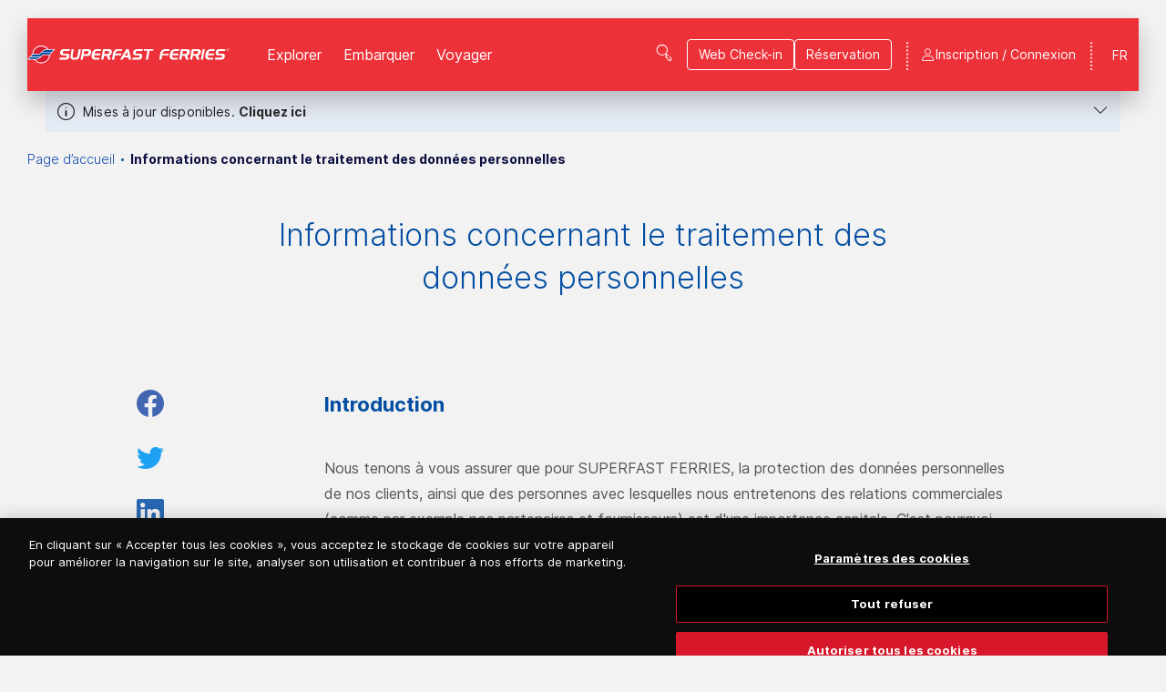

--- FILE ---
content_type: text/html; charset=utf-8
request_url: https://www.superfast.com/fr-fr/generic-information-pages/informations-concernant-le-traitement-des-donnees-personnelles
body_size: 106348
content:

<!DOCTYPE html>
<html lang="fr">
<head>
    <meta charset="utf-8" />

<title>Informations concernant le traitement des donn&#233;es personnelles</title>
    <meta name="description" content="SUPERFAST FERRIES - Informations concernant le traitement des donn&#233;es personnelles" />
    <meta name="keywords" content="SUPERFAST FERRIES - Informations concernant le traitement des donn&#233;es personnelles" />
    <link rel="canonical" href="https://www.superfast.com/fr-fr/generic-information-pages/informations-concernant-le-traitement-des-donnees-personnelles" />

    <link href="https://www.superfast.com/el-gr/generic-information-pages/enimerosi-gia-tin-epexergasia-prosopikon-dedomenon" rel="alternate" hreflang="el-GR" />
    <link href="https://www.superfast.com/en-gb/generic-information-pages/information-concerning-the-processing-of-personal-data" rel="alternate" hreflang="en-GB" />
    <link href="https://www.superfast.com/de-de/generic-information-pages/informationen-uber-die-verarbeitung-personenbezogener-daten" rel="alternate" hreflang="de-DE" />
    <link href="https://www.superfast.com/it-it/generic-information-pages/informazioni-relative-al-trattamento-dei-dati-personali" rel="alternate" hreflang="it-IT" />
    <link href="https://www.superfast.com/fr-fr/generic-information-pages/informations-concernant-le-traitement-des-donnees-personnelles" rel="alternate" hreflang="fr-FR" />
    <link href="https://www.superfast.com/tr-tr/generic-information-pages/kisisel-verilerin-islenmesine-iliskin-bilgiler" rel="alternate" hreflang="tr-TR" />

    <meta http-equiv="X-UA-Compatible" content="IE=edge">
    <meta name="format-detection" content="telephone=no">
    <meta name="viewport" content="width=device-width, initial-scale=1.0">

    <!-- External Head Opening Scripts -->
<!-- Google Tag Manager -->
<script>(function(w,d,s,l,i){w[l]=w[l]||[];w[l].push({'gtm.start':
new Date().getTime(),event:'gtm.js'});var f=d.getElementsByTagName(s)[0],
j=d.createElement(s),dl=l!='dataLayer'?'&l='+l:'';j.async=true;j.src=
'https://www.googletagmanager.com/gtm.js?id='+i+dl;f.parentNode.insertBefore(j,f);
})(window,document,'script','dataLayer','GTM-P4WG625');</script>
<!-- End Google Tag Manager -->



<meta property="og:site_name" content="Superfast Ferries" />
<meta property="og:title" content="Informations concernant le traitement des donn&#233;es personnelles" />
<meta property="og:url" content="https://www.superfast.com/fr-fr/generic-information-pages/informations-concernant-le-traitement-des-donnees-personnelles" />
    <meta property="og:image" content="https://www.superfast.com/SuperFastFerries/media/Root/Settings/superfast-logo-header.svg" />

<meta name="twitter:card" content="summary">
<meta name="twitter:site" content="Superfast Ferries">
<meta name="twitter:title" content="Informations concernant le traitement des donn&#233;es personnelles">
<meta name="twitter:url" content="https://www.superfast.com/fr-fr/generic-information-pages/informations-concernant-le-traitement-des-donnees-personnelles">
    <meta name="twitter:image" content="https://www.superfast.com/SuperFastFerries/media/Root/Settings/superfast-logo-header.svg">

<link rel="apple-touch-icon" sizes="144x144" href="/imgs/favicons/superfast/apple-touch-icon.png">
<link rel="icon" type="image/png" sizes="32x32" href="/imgs/favicons/superfast/favicon-32x32.png">
<link rel="icon" type="image/png" sizes="16x16" href="/imgs/favicons/superfast/favicon-16x16.png">
<link rel="manifest" href="/imgs/favicons/superfast/site.webmanifest">
<link rel="mask-icon" href="/imgs/favicons/superfast/safari-pinned-tab.svg" color="#0D0F41">
<meta name="msapplication-TileColor" content="#0D0F41">
<meta name="theme-color" content="#ffffff">


    <!-- Head Assets References -->
    <link href="/css/upfold.min.css?t=127968673" rel="stylesheet" type="text/css" />
    <link href="/css/main.min.css?t=127968673" rel="stylesheet" type="text/css" />
    <link href="/css/vendors.min.css?t=127968673" rel="stylesheet" type="text/css" />
    <link href="/fonts/icons/styles.css?t=127968673" rel="stylesheet" type="text/css" />
    <link href="/fonts/fc-icons/fc-icons.css?t=127968673" rel="stylesheet" type="text/css" />


    <script>var jsCallbacks = []; function docReady(callback) { jsCallbacks.push(callback); }</script>

    <!-- External Head Closing Scripts -->

</head>
<body data-app="true" data-theme="superfast" class="theme-superfast">
    <!-- External Body Opening Scripts -->
<!-- Google Tag Manager (noscript) -->
<noscript><iframe src="https://www.googletagmanager.com/ns.html?id=GTM-P4WG625"
height="0" width="0" style="display:none;visibility:hidden"></iframe></noscript>
<!-- End Google Tag Manager (noscript) -->

    

    <!-- Header -->


    <!-- alert -->
    <div class="s-alert">
        <div class="page-container">
            <div class="s-alert__wrapper">
                <div class="s-alert__main">
                    <div class="txt">
                        <p>Mises &#224; jour disponibles. <button class="txt__expand">Cliquez ici</button></p>
                    </div>
                    <div class="txt txt--expanded">
                        <p>Mises &#224; jour disponibles.</p>
                    </div>
                    <div class="s-alert__toggler">
                        <button type="button"><span class="icon-chevron-down"></span></button>
                    </div>
                    <div class="link-list">
                            <a href="/fr-fr/generic-information-pages/revised-schedules">Horaires r&#233;vis&#233;s. Renseignez-vous&gt;&gt;&gt;</a>
                    </div>
                </div>

            </div>
        </div>
        <div class="s-alert__overlay s-alert__overlay--hidden"></div>
    </div>

<header class="header">
    <!-- Main Bar -->
    <div class="header__main">
        <div class="page-container">
            <div class="header__main__cont">
                <div class="header__main__logo">
                        <a href="/fr-fr" title="SUPERFAST FERRIES LOGO">
                            <img src="/SuperFastFerries/media/Root/Settings/superfast-logo-header.svg" alt="SUPERFAST FERRIES LOGO" />
                        </a>
                </div>
                <nav class="header__main__nav">
                        <ul class="header__main__nav__list">
                                    <li class="header__main__nav__item header__submenu-col">
                                        <a href="javascript:void(0)"
                                           class="header__submenu-link has-submenu"
                                           id="submenu-link-1150"
                                           aria-expanded="false"
                                           aria-controls="explore-submenu-1150">
                                            Explorer
                                        </a>

                                            <div id="explore-submenu-1150"
                                                 class="header__submenu"
                                                 aria-labelledby="submenu-link-1150">

                                                <ul class="header__submenu__cont">
                                                            <li>
                                                                <a href="javascript:void(0)"
                                                                   class="header__deep-submenu-link"
                                                                   id="submenu-link-16773"
                                                                   aria-expanded="false"
                                                                   aria-controls="submenu-16773">
                                                                    G&#233;rer la r&#233;servation
                                                                </a>

                                                                <div id="submenu-16773"
                                                                     class="header__deep-submenu"
                                                                     aria-labelledby="submenu-link-16773">
                                                                    <ul class="header__deep-submenu__cont">

                                                                                <li>
                                                                                    <a href="/fr-fr/recuperation-de-la-reservation">
                                                                                        R&#233;cup&#233;ration de la r&#233;servation
                                                                                    </a>
                                                                                </li>

                                                                    </ul>
                                                                </div>
                                                            </li>
                                                            <li>
                                                                <a href="/fr-fr/les-ports">
                                                                    Les Ports
                                                                </a>
                                                            </li>
                                                            <li>
                                                                <a href="/fr-fr/offres-speciales">
                                                                    Offres Sp&#233;ciales
                                                                </a>
                                                            </li>
                                                            <li>
                                                                <a href="/fr-fr/seasmiles">
                                                                    Programme de fid&#233;lit&#233; Seasmiles
                                                                </a>
                                                            </li>
                                                            <li>
                                                                <a href="/fr-fr/seamore">
                                                                    Mobile app &quot;seamore&quot;
                                                                </a>
                                                            </li>
                                                            <li>
                                                                <a href="/fr-fr/service-de-fret">
                                                                    Service de Fret
                                                                </a>
                                                            </li>
                                                            <li>
                                                                <a href="/fr-fr/idees-dexcursions-en-voiture">
                                                                    Id&#233;es d&#39;excursions en voiture
                                                                </a>
                                                            </li>
                                                </ul>
                                            </div>
                                    </li>
                                    <li class="header__main__nav__item header__submenu-col">
                                        <a href="javascript:void(0)"
                                           class="header__submenu-link has-submenu"
                                           id="submenu-link-1154"
                                           aria-expanded="false"
                                           aria-controls="explore-submenu-1154">
                                            Εmbarquer 
                                        </a>

                                            <div id="explore-submenu-1154"
                                                 class="header__submenu"
                                                 aria-labelledby="submenu-link-1154">

                                                <ul class="header__submenu__cont">
                                                            <li>
                                                                <a href="/fr-fr/generic-information-pages/comment-reserver">
                                                                    Comment R&#233;server
                                                                </a>
                                                            </li>
                                                            <li>
                                                                <a href="/fr-fr/generic-information-pages/enregistrement-des-animaux-de-compagnie-voyageant-sur-les-ferries-de-passagers">
                                                                    Enregistrement des animaux de compagnie voyageant sur les ferries de passagers.
                                                                </a>
                                                            </li>
                                                            <li>
                                                                <a href="/fr-fr/generic-information-pages/mesures-supplementaires-lors-du-transport-de-vehicules-a-carburant-alternatif-afv-a-bord-de-navire">
                                                                    Mesures suppl&#233;mentaires lors du transport de v&#233;hicules &#224; carburant alternatif (AFV) &#224; bord de navires &#224; passagers
                                                                </a>
                                                            </li>
                                                            <li>
                                                                <a href="/fr-fr/check-in-et-embarquement">
                                                                    Check-in et Εmbarquement
                                                                </a>
                                                            </li>
                                                            <li>
                                                                <a href="/fr-fr/generic-information-pages/conditions-generales-et-informations-a-lattention-des-passagers-mer-adriatique">
                                                                    Conditions G&#233;n&#233;rales et Informations &#224; L’Attention des Pssagers (Mer Adriatique)
                                                                </a>
                                                            </li>
                                                            <li>
                                                                <a href="/fr-fr/agents-de-vente-premium">
                                                                    Agents de Vente Premium
                                                                </a>
                                                            </li>
                                                </ul>
                                            </div>
                                    </li>
                                    <li class="header__main__nav__item header__submenu-col">
                                        <a href="javascript:void(0)"
                                           class="header__submenu-link has-submenu"
                                           id="submenu-link-1157"
                                           aria-expanded="false"
                                           aria-controls="explore-submenu-1157">
                                            Voyager
                                        </a>

                                            <div id="explore-submenu-1157"
                                                 class="header__submenu"
                                                 aria-labelledby="submenu-link-1157">

                                                <ul class="header__submenu__cont">
                                                            <li>
                                                                <a href="/fr-fr/la-flotte">
                                                                    La Flotte
                                                                </a>
                                                            </li>
                                                            <li>
                                                                <a href="/fr-fr/wifi-onboard">
                                                                    WiFi onBoard
                                                                </a>
                                                            </li>
                                                            <li>
                                                                <a href="/fr-fr/a-bord">
                                                                    &#192; Bord
                                                                </a>
                                                            </li>
                                                            <li>
                                                                <a href="/fr-fr/generic-information-pages/sea-portail-infotainment-a-bord">
                                                                    @sea Portail Infotainment &#224; Bord
                                                                </a>
                                                            </li>
                                                            <li>
                                                                <a href="/fr-fr/magazine-route">
                                                                    Magazine ROUTE
                                                                </a>
                                                            </li>
                                                </ul>
                                            </div>
                                    </li>
                        </ul>

                </nav>
                    <div class="header__main__search">
                        <button class="header__main__search__link icon-search-menu" title="Recherche"></button>
                    </div>

                <div class="header__main__btns">
                        <div class="header__main__btns__item">
                            <a href="/fr-fr/web-check-in" class="btn btn--ghost btn--white"><span>Web Check-in</span></a>
                        </div>
                    <div class="header__main__btns__item">
                        <a href="/fr-fr#v-booking-bar" class="btn btn--ghost btn--white go-to-booking-href" data-offset-y="100"><span>R&#233;servation</span></a>
                    </div>
                </div>

                <div class="header__main__lang">
                    <div class="header__submenu-col">
                                <a href="#" class="header__submenu-link">FR</a>
                                <div class="header__submenu header__submenu--lang" aria-labelledby="submenu-link-lang">
                                    <ul class="header__submenu__cont">
                                            <li><a href="/en-gb/generic-information-pages/information-concerning-the-processing-of-personal-data" title="Anglais">EN</a></li>
                                            <li><a href="/de-de/generic-information-pages/informationen-uber-die-verarbeitung-personenbezogener-daten" title="Allemand">DE</a></li>
                                            <li><a href="/el-gr/generic-information-pages/enimerosi-gia-tin-epexergasia-prosopikon-dedomenon" title="Grec">ΕΛ</a></li>
                                            <li><a href="/it-it/generic-information-pages/informazioni-relative-al-trattamento-dei-dati-personali" title="Italien">IT</a></li>
                                            <li><a href="/tr-tr/generic-information-pages/kisisel-verilerin-islenmesine-iliskin-bilgiler" title="Turc">TR</a></li>
                                    </ul>
                                </div>
                    </div>
                </div>

                <div class="header__main__phone">
                    <a href="tel:" class="icon-phone"></a>
                </div>

                    <!-- Not Logged in -->
                    <div id="v-registration-modal" v-cloak>
                        <a href="javascript:void(0)"
                           class="header__main__user icon-user"
                           @click.stop="dialog = true">
                            <span class="header__main__user__text">Inscription / Connexion</span>
                        </a>
                        <v-dialog v-model="dialog"
                                  max-width="1156"
                                  overlay-color="#00529C"
                                  overlay-opacity="0.2">
                            <v-card>
                                <div class="b-overlay">
                                    <div class="b-overlay__content">
                                        <div class="b-register-modal">
                                            <div class="b-register-modal__head">
                                                <div class="b-register-modal__group-logos">
                                                    <div class="b-register-modal__group-logos__cont">


    <ul>
        <li class="b-register-modal__group-logos__item">
            <img class="desk-img" src="/SuperFastFerries/media/Root/Settings/Branding/superfast.svg" />
            <img class="mob-img" src="/SuperFastFerries/media/Root/Settings/Branding/sff-new-mob.svg" />
        </li>
        <li class="b-register-modal__group-logos__item">
            <img class="desk-img" src="/SuperFastFerries/media/Root/Settings/Branding/bluestar.svg" />
            <img class="mob-img" src="/SuperFastFerries/media/Root/Settings/Branding/bsf-new-mob.svg" />
        </li>
        <li class="b-register-modal__group-logos__item">
            <img class="desk-img" src="/SuperFastFerries/media/Root/Settings/Branding/hellenic.svg" />
            <img class="mob-img" src="/SuperFastFerries/media/Root/Settings/Branding/hsw-new-mob.svg" />
        </li>
        <li class="b-register-modal__group-logos__item">
            <img class="desk-img" src="/SuperFastFerries/media/Root/Settings/Branding/anek.svg" />
            <img class="mob-img" src="/SuperFastFerries/media/Root/Settings/Branding/anek-new-mob.svg" />
        </li>
    </ul>
    <ul>
        <li class="b-register-modal__group-logos__item">
            <img src="/SuperFastFerries/media/Root/Settings/Branding/seasmiles_logo.png" />
        </li>
        <li class="b-register-modal__group-logos__item">
            <img src="/SuperFastFerries/media/Root/Settings/Branding/seamore-new.png" />
        </li>
    </ul>


                                                    </div>
                                                </div>
                                                <button class="b-register-modal__close " type="button" @click="closeDialog()"></button>
                                            </div>
                                            <div class="b-register-modal__body">
                                                <div class="b-register-modal__main">
                                                    <div class="b-register-modal__col">
                                                        <h2 class="b-register-modal__title">Inscription</h2>
                                                        <div class="b-register-modal__text">
                                                            <p>Après votre inscription à l&rsquo;environnement numérique unifié du groupe Attica et de ses compagnies Blue Star Ferries, Hellenic Seaways, Anek Lines, Superfast Ferries, ainsi que le&nbsp;Seasmiles et seamore app, vous bénéficiez de nombreux avantages !</p>

<ul>
	<li><strong>En utilisant les mêmes identifiants </strong>(e-mail et mot de passe)<strong>, vous pouvez accéder à votre profil sur tous les sites mentionnés et sur l&rsquo;application seamore</strong>.</li>
	<li><strong>Vos informations personnelles, vos compagnons de voyage, votre véhicule et votre animal de compagnie, si vous en avez un, sont automatiquement renseignés lors de votre réservation</strong>, ce qui rend la procédure plus rapide et plus simple.</li>
	<li><strong>Tous vos voyages</strong>, qu&rsquo;ils soient à venir ou déjà effectués, <strong>sont organisés au même endroit, de manière pratique</strong>.</li>
	<li>Et n&rsquo;oubliez pas de rejoindre <strong>le programme de fidélité Seasmiles</strong> pour profiter <strong><span style="color:#FF0000;">d&rsquo;échanges de billets gratuits et de réductions allant jusqu&rsquo;à 40 % sur les billets passagers et véhicules, ainsi que chez plus de 250 partenaires en Grèce</span></strong>.</li>
</ul>

                                                        </div>
                                                            <div class="b-register-modal__cta">
                                                                <a href="/fr-fr/registration" class="btn btn--solid"><span>Inscription</span></a>
                                                            </div>

                                                    </div>
                                                    <div class="b-register-modal__col">
                                                        <h2 class="b-register-modal__title">Connexion adh&#233;rent</h2>
                                                        <div class="b-register-modal__text">
                                                            <p>Vous pouvez vous connecter si vous vous êtes déjà inscrit via les sites de Blue Star Ferries, Hellenic Seaways, Anek Lines, Superfast Ferries ou via l&rsquo;application seamore et aux membres&nbsp;<img alt="SeaSmiles logo" src="/getmedia/0d32bc13-cbce-46cd-a083-2f1d6e08e22e/seasmiles_logo_1.png" /></p>

                                                        </div>
                                                            <div class="b-register-modal__cta">
                                                                <a href="/fr-fr/authentication/signin?returnUrl=%2Ffr-fr%2Fgeneric-information-pages%2Finformations-concernant-le-traitement-des-donnees-personnelles" class="btn btn--solid"><span>Connexion</span></a>
                                                            </div>
                                                    </div>
                                                </div>
                                                    <div class="b-register-modal__btm-logo">
                                                        <img src="/SuperFastFerries/media/Root/Settings/Branding/atticaGroup.svg" />
                                                    </div>

                                            </div>
                                        </div>
                                    </div>
                                </div>
                            </v-card>
                        </v-dialog>
                    </div>


                <div class="header__burger-wrap">
                    <a href="javascript:void(0)" class="header__burger" title="Menu">
                        <span></span>
                        <span></span>
                        <span></span>
                        <span></span>
                    </a>
                </div>
            </div>
        </div>
    </div>

        <!-- SEARCH:START -->
        <div class="header__search">
            <div class="page-container">
                <div class="header__search__cont">
                    <form class="header__search__form f-search-box" data-searchurl="/fr-fr/resultats-de-recherche">
                        <label for="site-search">RECHERCHE</label>
                        <div class="form-control input-stripped">
                            <input type="text" id="site-search" placeholder="Veuillez saisir ici" maxlength="50" />
                            <button type="submit"></button>
                        </div>
                    </form>
                    <a href="javascript:void(0)" class="header__search__close" title="Fermer la recherche"></a>
                </div>
            </div>
        </div>
        <!-- SEARCH:END -->


    <!-- MOBILE MENU: START -->
    <div class="header__mob-menu">
        <div class="header__mob-menu__ins">
            <nav class="header__mob-menu__nav">
                    <div class="header__mob-menu__cont">

                            <div class="header__mob-menu__nav__item">
                                <div class="header__mob-menu__nav__item__head">
                                    <span>Explorer</span>
                                </div>

                                    <div class="header__mob-menu__nav__item__body">
                                        <ul class="header__mob-menu__nav__item__submenu">
                                                <li>
                                                    <a href="/fr-fr/les-ports">
                                                        Les Ports
                                                    </a>
                                                </li>
                                                <li>
                                                    <a href="/fr-fr/offres-speciales">
                                                        Offres Sp&#233;ciales
                                                    </a>
                                                </li>
                                                <li>
                                                    <a href="/fr-fr/seasmiles">
                                                        Programme de fid&#233;lit&#233; Seasmiles
                                                    </a>
                                                </li>
                                                <li>
                                                    <a href="/fr-fr/seamore">
                                                        Mobile app &quot;seamore&quot;
                                                    </a>
                                                </li>
                                                <li>
                                                    <a href="/fr-fr/service-de-fret">
                                                        Service de Fret
                                                    </a>
                                                </li>
                                                <li>
                                                    <a href="/fr-fr/idees-dexcursions-en-voiture">
                                                        Id&#233;es d&#39;excursions en voiture
                                                    </a>
                                                </li>
                                        </ul>
                                    </div>
                            </div>
                            <div class="header__mob-menu__nav__item">
                                <div class="header__mob-menu__nav__item__head">
                                    <span>Εmbarquer </span>
                                </div>

                                    <div class="header__mob-menu__nav__item__body">
                                        <ul class="header__mob-menu__nav__item__submenu">
                                                <li>
                                                    <a href="/fr-fr/generic-information-pages/comment-reserver">
                                                        Comment R&#233;server
                                                    </a>
                                                </li>
                                                <li>
                                                    <a href="/fr-fr/generic-information-pages/enregistrement-des-animaux-de-compagnie-voyageant-sur-les-ferries-de-passagers">
                                                        Enregistrement des animaux de compagnie voyageant sur les ferries de passagers.
                                                    </a>
                                                </li>
                                                <li>
                                                    <a href="/fr-fr/generic-information-pages/mesures-supplementaires-lors-du-transport-de-vehicules-a-carburant-alternatif-afv-a-bord-de-navire">
                                                        Mesures suppl&#233;mentaires lors du transport de v&#233;hicules &#224; carburant alternatif (AFV) &#224; bord de navires &#224; passagers
                                                    </a>
                                                </li>
                                                <li>
                                                    <a href="/fr-fr/check-in-et-embarquement">
                                                        Check-in et Εmbarquement
                                                    </a>
                                                </li>
                                                <li>
                                                    <a href="/fr-fr/generic-information-pages/conditions-generales-et-informations-a-lattention-des-passagers-mer-adriatique">
                                                        Conditions G&#233;n&#233;rales et Informations &#224; L’Attention des Pssagers (Mer Adriatique)
                                                    </a>
                                                </li>
                                                <li>
                                                    <a href="/fr-fr/agents-de-vente-premium">
                                                        Agents de Vente Premium
                                                    </a>
                                                </li>
                                        </ul>
                                    </div>
                            </div>
                            <div class="header__mob-menu__nav__item">
                                <div class="header__mob-menu__nav__item__head">
                                    <span>Voyager</span>
                                </div>

                                    <div class="header__mob-menu__nav__item__body">
                                        <ul class="header__mob-menu__nav__item__submenu">
                                                <li>
                                                    <a href="/fr-fr/la-flotte">
                                                        La Flotte
                                                    </a>
                                                </li>
                                                <li>
                                                    <a href="/fr-fr/wifi-onboard">
                                                        WiFi onBoard
                                                    </a>
                                                </li>
                                                <li>
                                                    <a href="/fr-fr/a-bord">
                                                        &#192; Bord
                                                    </a>
                                                </li>
                                                <li>
                                                    <a href="/fr-fr/generic-information-pages/sea-portail-infotainment-a-bord">
                                                        @sea Portail Infotainment &#224; Bord
                                                    </a>
                                                </li>
                                                <li>
                                                    <a href="/fr-fr/magazine-route">
                                                        Magazine ROUTE
                                                    </a>
                                                </li>
                                        </ul>
                                    </div>
                            </div>

                            <div class="header__mob-menu__nav__item">
                                <div class="header__mob-menu__nav__item__head">
                                    <span>G&#233;rer la r&#233;servation</span>
                                </div>

                                <div class="header__mob-menu__nav__item__body">
                                    <ul class="header__mob-menu__nav__item__submenu">
                                            <li>
                                                <a href="/fr-fr/recuperation-de-la-reservation">
                                                    R&#233;cup&#233;ration de la r&#233;servation
                                                </a>
                                            </li>
                                    </ul>
                                </div>
                            </div>

                    </div>



            </nav>


            <div class="header__mob-menu__extras">
                <div class="header__mob-menu__cont header__mob-menu__extras__cont">
                    <nav class="header__mob-menu__extras__links">

                                <div class="header__mob-menu__extras__links__item">
                                    <a href="/fr-fr/authentication/signin?returnUrl=%2Ffr-fr%2Fgeneric-information-pages%2Finformations-concernant-le-traitement-des-donnees-personnelles">Connexion</a>
                                </div>
                                <div class="header__mob-menu__extras__links__item">
                                    <a href="/fr-fr/registration">Inscription</a>
                                </div>

                    </nav>
                    <div class="header__mob-menu__extras__btns">
                            <a href="/fr-fr/web-check-in" class="header__mob-menu__extras__checkin-btn btn"><span>Web Check-in</span></a>

                        <a href="/fr-fr#v-booking-bar" class="header__mob-menu__extras__booking-btn btn"><span>R&#233;servation</span></a>
                    </div>

                        <div class="header__mob-menu__extras__search">
                            <form class="f-search-box" data-searchurl="/fr-fr/resultats-de-recherche">
                                <div class="form-control">
                                    <label for="site-search-devices" class="d-none">Recherche</label>
                                    <input id="site-search-devices" type="text" placeholder="Recherche" maxlength="50" />
                                    <button type="submit"></button>
                                </div>
                            </form>
                        </div>
                </div>
            </div>
        </div>
    </div>
    <!-- MOBILE MENU: END -->
</header>



    <!-- Main -->
    
<main>
<div class="s-strip s-breadcrumb">
    <div class="page-container">
        <div class="">
            <nav aria-label="breadcrumb">
                <ol class="breadcrumb">
                            <li class="breadcrumb-item"><a href="/fr-fr/" title="Page d’accueil">Page d’accueil</a></li>
                            <li class="breadcrumb-item active" aria-current="Informations concernant le traitement des donn&#233;es personnelles">Informations concernant le traitement des donn&#233;es personnelles</li>
                </ol>
            </nav>
        </div>
    </div>
</div>

    <section class="s-strip s-article">
        <div class="page-container">
            <div class="page-inner">
                <div class="s-article__head">
                    <article class="b-article">
                        <h1 class="s-article__title">Informations concernant le traitement des donn&#233;es personnelles</h1>
                    </article>
                </div>
                <div class="s-article__body">
                    <div class="s-article__main">

<article class="b-article">
    <h4><strong>Introduction</strong></h4>

<p>Nous tenons à vous assurer que pour SUPERFAST FERRIES, la protection des données personnelles de nos clients, ainsi que des personnes avec lesquelles nous entretenons des relations commerciales (comme par exemple nos partenaires et fournisseurs) est d&#39;une importance capitale. C&#39;est pourquoi nous prenons toutes les mesures appropriées pour protéger les données à caractère personnel que nous traitons et pour nous assurer que le traitement de ces données est toujours effectué conformément aux exigences prévues par le cadre légal, tant par la société elle-même que par des tiers, susceptibles de traite ces données à caractère personnel au nom de la société.<br />
&nbsp;</p>

<h4><strong>Responsable du traitement - Délégué à la protection des données (DPO)</strong></h4>

<p>Evripidou, 176 74, e-mail:&nbsp;<a href="mailto:marketing@superfast.com" target="_top">marketing@superfast.com</a>, tél: +30 210-8919000, vous informe que, aux fins de l&#39;exercice de ses activités commerciales, elle procède au traitement des données à caractère personnel de ses clients ainsi que des personnes avec lesquelles il entretient des relations commerciales conformément à la législation nationale applicable et au règlement (UE) 2016/679 relatif à la protection des personnes physiques à l&#39;égard du traitement des données à caractère personnel et à la libre circulation de ces données (règlement général sur la protection des données, ci-après &laquo;le règlement&raquo;), tel qu&#39;en vigueur.<br />
<br />
Pour tout ce qui concerne le traitement des données à caractère personnel, vous pouvez envoyer un courriel à&nbsp;<a href="mailto:dpo@attica-group.com">dpo@attica-group.com</a>&nbsp;ou une lettre à l&#39;adresse postale de SUPERFAST FERRIES indiquée plus haut.<br />
&nbsp;</p>

<h4><strong>Quelles sont les motifs légitimes du traitement de vos données à caractère personnel?</strong></h4>

<p>Les données à caractère personnel que vous nous fournissez [y compris mais sans s&#39;y limiter, votre nom, vos coordonnées de contact, votre adresse électronique (e-mail), votre numéro de téléphone, les détails des transactions financières (par exemple les factures de nos partenaires), les informations sur votre itinéraire de voyage, telles que votre code de réservation, les détails de la transaction de réservation, et les informations relatives à la santé liées à la délivrance des billets ou à la déclaration d&#39;accidents de passagers, ainsi qu&#39;au transfert des patients par bateau] sont traitées uniquement si nous avons un motif légitime de le faire.</p>

<p>Plus particulièrement en ce qui concerne les coordonnées des cartes de crédit/débit éventuellement nécessaires pour la réalisation de vos achats, nous tenons à préciser qu&#39;elles ne sont ni conservées ni stockées par SUPERFAST FERRIES, mais sont enregistrées directement dans un environnement sécurisé &ndash; vers lequel vous êtes redirigé - de la banque partenaire ou du service électronique responsable de l&rsquo;acceptation des paiements électroniques, compétent à chaque fois pour la confirmation et la gestion de la transaction financière.<br />
&nbsp;</p>

<h4><strong>Les motifs légitimes relatifs au traitement de vos données à caractère personnel sont:</strong></h4>

<p>(a) la prestation de services que vous nous confiez et que vous souhaitez recevoir de notre part et, partant, l&#39;exécution de nos obligations contractuelles dans ce contexte.</p>

<p>(b) la sauvegarde et la protection aussi bien de vos que de nos intérêts légitimes. À cette fin, nous utilisons la télévision en circuit fermé (CCTV) et des caméras de sécurité afin de pouvoir surveiller et préserver la sécurité des personnes, des matériaux et des installations, y compris les navires;</p>

<p>(c) la bonne coopération avec nos agents, fournisseurs et autres partenaires dans le cadre de l&#39;exécution d&#39;un contrat conclu entre nous, par exemple d&#39;émission de billets au nom de notre société.</p>

<p>(d) le respect d&#39;une obligation légale, telle que le remboursement de billets, la gestion de vos demandes d&#39;indemnisation, les réductions applicables à certaines catégories spécifiques de passagers, etc.</p>

<p>(e) votre consentement, accordé dans les conditions spécifiques énoncées dans le cadre légal afin de recevoir des mises à jour de service, des offres parfois personnalisées selon vos préférences personnelles, de la part de SUPERFAST FERRIES ou de tierces parties affiliées agissant pour son compte, qui traitent vos données à caractère personnel selon le cadre en vigueur.</p>

<p>(f) la divulgation explicite par la personne concernée et le traitement nécessaire à la protection de l&#39;intérêt vital de la personne concernée ou d&#39;une autre personne physique si ces données n&#39;étaient pas physiquement ou juridiquement acceptables, sont les motifs légitimes pour lesquels nous traitons des informations sur les données relatives à la santé. Ceci est pertinent lors de la délivrance des billets, le signalement d&#39;accidents de la circulation, les services aux personnes à mobilité réduite et le transfert de patients.</p>

<p>Il est à noter que la fourniture de certaines données personnelles est une condition préalable à la conclusion du contrat.<br />
&nbsp;</p>

<h4><strong>Comment et pourquoi utilisons-nous vos données à caractère personnel?</strong></h4>

<ul>
	<li><strong>Aux fins de la gestion de vos réservations de voyages et de la fourniture de nos services</strong><br />
	Lorsque vous voyagez avec notre compagnie, nous utilisons les informations nécessaires à la fourniture de nos services, tels que l&#39;émission de billets, l&#39;enregistrement, le remplacement ou le remboursement des billets, la gestion de vos réservations et les services que nous vous fournissons en votre qualité de client, individuellement ou de manière groupée.<br />
	&nbsp;</li>
	<li><strong>Pour communiquer avec vous et gérer notre relation avec vous</strong>Il se peut que nous devions vous contacter par courrier électronique ou par téléphone à des fins administratives, par exemple pour confirmer vos réservations et vos paiements, vous informer de votre itinéraire, gérer les demandes de services non reçus, tous dommages matériels et, de manière générale, aux fins du traitement de vos plaintes.<br />
	&nbsp;</li>
	<li><strong>Aux fins du respect de nos engagements contractuels et de la facilitation de notre coopération</strong><br />
	À partir de la relation contractuelle établie entre nous (qu&#39;il s&#39;agisse d&#39;un contrat d&#39;agence existant, d&#39;un contrat de fourniture, d&#39;un contrat de service, etc., ou que nous soyons au stade précontractuel de notre transaction), nous obtenons et utilisons les informations nécessaires au bon développement et à l&#39;optimisation de notre coopération, par exemple dans le cadre du traitement et de la divulgation des données financières et des données de vente de nos agents, dont nous les informons en vue de l&#39;organisation et du développement optimaux de nos ventes.<br />
	&nbsp;</li>
	<li><strong>Pour vous tenir au courant de nos nouvelles et de nos offres&nbsp;</strong><br />
	Dans la mesure où vous nous avez donné votre accord, conformément aux exigences spécifiques du cadre légal, le cas échéant, via nos formulaires de consentement imprimés / électroniques et / ou via les formulaires de consentement Superfast sur Facebook, nous vous enverrons des messages promotionnels sur nos services de voyage, des mises à jour et des offres de SUPERFAST FERRIES, parfois personnalisés selon vos préférences et vos intérêts, si vous aviez choisi cette option, afin d&#39;améliorer votre expérience client.</li>
</ul>

<ul>
	<li><strong>Améliorer nos services et protéger nos intérêts commerciaux</strong><br />
	Nos objectifs commerciaux pour lesquels nous utiliserons vos données nous aident à améliorer nos services, à répondre à vos attentes, à contrôler nos transactions de vente, à répondre à toute contestation liée au débit de vos cartes, mais également à gérer nos liquidations de nos ventes.<br />
	&nbsp;</li>
	<li><strong>Pour se conformer aux obligations légales</strong><br />
	Par exemple, lors de la collecte d&#39;informations sur un accident dont serait victime un passager, nous traitons les demandes de billet ou de remboursement, les réclamations d&#39;indemnisation des passagers et des véhicules, notre dossier des plaintes et les requêtes des passagers. Également, lors du traitement des informations financières de nos associés (agents, fournisseurs, etc.) afin de répondre à nos obligations fiscales.<br />
	&nbsp;</li>
	<li><strong>Protéger nos intérêts légitimes et protéger les personnes et les biens</strong><br />
	Lorsque nous utilisons des caméras de vidéosurveillance (CCTV) et de sécurité pour être en mesure de surveiller et de protéger la sécurité des personnes, des matériaux, des installations, y compris des navires.<br />
	&nbsp;</li>
</ul>

<h4><strong>À qui vos données sont-elles communiquées?</strong></h4>

<p>SUPERFAST FERRIES vous informe qu&#39;elle communique vos données à caractère personnel aux catégories suivantes de destinataires:</p>

<ul>
	<li><strong>Autorités de l&#39;État, forces de l&#39;ordre</strong><br />
	Le cas échéant, aux fins de l&#39;exécution d&#39;un itinéraire et conformément aux procédures prévues et lorsqu&#39;il est nécessaire de fournir davantage d&#39;informations en ce qui concerne la liste des passagers et des véhicules sur des itinéraires spécifiques.<br />
	&nbsp;</li>
	<li><strong>Partenaires de notre société (société&nbsp;de support des systèmes de réservation, agences de voyage, Centre d&#39;Appels,&nbsp;agences de publicité, sociétés de production et de distribution de logiciels et de fourniture des services de support correspondants, etc.)</strong><br />
	La société SUPERFAST FERRIES collabore avec des partenaires auxquels elle confie le traitement des données à caractère personnel en son nom (par exemple les agences de vente de billets). Dans ces cas, SUPERFAST FERRIES demeure responsable du traitement de vos données à caractère personnel et préciser les détails du traitement, en signant un contrat spécifique avec les partenaires auxquels elle confie ces activités de traitement, afin de s&#39;assurer que le traitement est effectué conformément au cadre juridique applicable et que toute personne physique peut librement et sans entrave exercer les droits que lui confère ledit cadre juridique.</li>
</ul>

<p>En outre, SUPERFAST FERRIES est également susceptible de transmettre vos données à des sociétés affiliées tierces dans le but de vous envoyer du matériel promotionnel et des informations sur les services et les offres, ainsi que sur Facebook, sous réserve du consentement pertinent de toute personne physique, tel que mentionné plus haut, et de la validité des conditions relatives à l&#39;accord écrit d&#39;externalisation du traitement susmentionnées, le cas échéant.</p>

<p>Les données concernant les réservations sont stockées dans des systèmes auxquels les membres de la coentreprise ont accès à des fins de compensation et à des fins fiscales, dans le cadre de l&#39;activité de ladite coentreprise.<br />
&nbsp;</p>

<h4><strong>Durée de conservation</strong></h4>

<p>La durée de conservation des données est décidée sur la base des critères spécifiques suivants, selon le cas:</p>

<ul>
	<li>Lorsque le traitement est requis en tant qu&#39;exigence conformément aux dispositions du cadre juridique applicable, vos données à caractère personnel sont conservées pendant la durée requise par les dispositions pertinentes.</li>
	<li>Lorsque le traitement est effectué sur une base contractuelle, vos données à caractère personnel sont conservées aussi longtemps que nécessaire aux fins l&#39;exécution du contrat et de la fondation, de l&#39;exercice et/ou de la réponse à toute réclamation légale, en vertu du contrat.</li>
	<li>À des fins d&#39;activités de marketing, vos données à caractère personnel sont conservées jusqu&#39;au retrait de votre consentement. Vous pouvez procéder à ce retrait à tout moment. Le retrait du consentement n&#39;affecte pas la légalité du traitement fondé sur le consentement dans la période précédant ledit retrait.<br />
	&nbsp;</li>
</ul>

<h4><strong>Quels sont vos droits en ce qui concerne vos données à caractère personnel?</strong></h4>

<p>Toute personne physique dont les données sont traitées par SUPERFAST FERRIES bénéficie des droits suivants:</p>

<ul>
	<li><strong>Droit d&#39;accès:</strong><br />
	Vous avez le droit de prendre connaissance et de vérifier la légitimité du traitement. Vous avez donc le droit d&#39;accéder à vos données et d&#39;obtenir des informations supplémentaires sur les modalités de leur traitement.<br />
	&nbsp;</li>
	<li><strong>Droit de correction:</strong><br />
	Vous avez le droit de consulter, de corriger, de mettre à jour ou de modifier vos données à caractère personnel en envoyant un courriel à dpo@attica-group.com ou une lettre à l&#39;adresse postale de SUPERFAST FERRIES.<br />
	&nbsp;</li>
	<li><strong>Droit de suppression:</strong><br />
	Vous avez le droit de demander la suppression de vos données à caractère personnel lorsque nous les traitons avec votre consentement ou afin de protéger nos intérêts légitimes. Dans tous les autres cas (tels que, par exemple, en cas d&#39;existence d&#39;un contrat, d&#39;une obligation légale de traiter les données à caractère personnel, d&#39;un intérêt public), ce droit est soumis à des restrictions spécifiques ou n&#39;est pas applicable, le cas échéant.<br />
	&nbsp;</li>
	<li><strong>Droit de limiter le traitement:</strong><br />
	Vous avez le droit de demander une limitation du traitement de vos données à caractère personnel dans les cas suivants: a) si vous contestez l&#39;exactitude des données à caractère personnel, jusqu&#39;à leur vérification, b) si vous vous opposez à la suppression des données à caractère personnel et demandez plutôt l&#39;application d&#39;une restriction de leur utilisation, c) lorsque les données à caractère personnel ne sont pas nécessaires à des fins de traitement, mais vous sont cependant nécessaires aux fins de l&#39;établissement, de l&#39;exercice, et du soutien de réclamations légales et d) lorsque vous vous opposez au traitement et jusqu&#39;à ce qu&#39;il ait pu être établi qu&#39;il existe des raisons légitimes qui nous concernent et qui prévalent sur les raisons pour lesquelles vous vous opposez à ce traitement.<br />
	&nbsp;</li>
	<li><strong>Droit de s&#39;opposer au traitement:</strong><br />
	Vous avez le droit de vous opposer à tout moment au traitement de vos données à caractère personnel lorsque, comme indiqué ci-dessus, cela est nécessaire aux fins d&#39;intérêts légitimes que nous poursuivons en tant que responsables du traitement, ainsi qu&#39;au traitement à des fins de promotion commerciale directe et de création d&#39;un profil du consommateur.<br />
	&nbsp;</li>
	<li><strong>Droit à la portabilité:</strong><br />
	Vous avez le droit de recevoir gratuitement vos données à caractère personnel dans un format qui vous permet d&#39;y accéder, de les utiliser et de les éditer au moyen des méthodes d&#39;édition courantes. Vous avez également le droit de nous demander, si cela est techniquement possible, de transmettre ces données directement à un autre responsable du traitement. Ce droit est valable pour les données que vous nous avez fournies et dont le traitement est effectué par des moyens automatisés, sur la base de votre consentement ou de l&#39;exécution d&#39;un contrat pertinent.<br />
	&nbsp;</li>
	<li><strong>Droit de retirer son consentement</strong><br />
	En cas de traitement basé sur votre consentement, vous avez le droit de le retirer librement, sans préjudice de la légalité dudit traitement effectué sur la base de votre consentement, préalablement à votre retrait.</li>
</ul>

<p>Afin d&#39;exercer l&#39;un des droits ci-dessus, vous pouvez envoyer un e-mail à dpo@attica-group.com ou une lettre à l&#39;adresse postale ci-dessus de SUPERFAST FERRIES.</p>

<p>Droit de porter plainte auprès de l&#39;Autorité de protection des données à caractère personnel<br />
Vous avez le droit de déposer une plainte devant l&#39;Autorité de protection des données à caractère personnel (<a href="http://www.dpa.gr" target="_blank">www.dpa.gr</a>)&nbsp;via son portail web <a href="https://eservices.dpa.gr/" target="_blank">https://eservices.dpa.gr/</a>, en remplissant le formulaire électronique pertinent, en fonction du type de réclamation.<br />
&nbsp;</p>

<h4><strong>Sécurité des données à caractère personnel</strong></h4>

<p>SUPERFAST FERRIES applique des mesures techniques et organisationnelles appropriées pour sécuriser le traitement des données à caractère personnel et pour empêcher la perte ou la destruction accidentelle et l&#39;accès non autorisé et/ou non autorisé à ces données, l&#39;utilisation, la modification ou la divulgation de celles-ci. En tout état de cause, le fonctionnement d&#39;Internet et le fait qu&#39;il soit accessible à tous ne peuvent garantir que des tiers non autorisés ne pourront jamais enfreindre les mesures techniques et organisationnelles applicables en accédant et en utilisant éventuellement des données à caractère personnel à des fins non autorisées et/ou déloyales.<br />
&nbsp;</p>

<h4><strong>Profilage</strong></h4>

<p>On entend par profilage toute forme de traitement automatisé de données à caractère personnel consistant en l&#39;utilisation de données à caractère personnel aux fins de l&#39;évaluation de certains aspects personnels d&#39;une personne physique, en particulier de l&#39;analyse ou de la prédiction de certains aspects de ses préférences personnelles, de ses intérêts ou de ses déplacements.<br />
Veuillez noter que le profilage est réalisé à des fins d&#39;activités marketing lorsque vous consentez à recevoir des mises à jour sur nos services et nos offres, personnalisées selon vos préférences et intérêts personnels. De plus, le profilage est utilisé pour fournir le service Loyalty - SeaSmiles tel que défini dans la mise à jour spécifique fournie dans la section pertinente du site (www.seasmiles.com). Enfin, le profilage peut être réalisé à partir des médias sociaux que SUPERFAST FERRIES utilise dans le but de commercialiser ses services.</p>

</article>
                    </div>

                    <!-- Aside Article tools -->
                    <div class="s-article__tools">
                            <ul class="s-article__tools__list">
                                <li class="s-article__tools__item">
                                    <a href="javascript:void(0)" class="share-link share-link--fb" title="Partager via Facebook"></a>
                                </li>
                                <li class="s-article__tools__item">
                                    <a href="javascript:void(0)" class="share-link share-link--twitter" title="Partager via Twitter"></a>
                                </li>
                                <li class="s-article__tools__item">
                                    <a href="javascript:void(0)" class="share-link share-link--linkedin" title="Partager via Linkedin"></a>
                                </li>
                                <li class="s-article__tools__item">
                                    <a href="mailto:?subject=Je voulais que vous voyiez cette page&amp;body=Voir cette page https://www.superfast.com/fr-fr/generic-information-pages/informations-concernant-le-traitement-des-donnees-personnelles" class="share-link share-link--email" title="Partager par courriel"></a>
                                </li>
                            </ul>
                    </div>

                </div>
            </div>
        </div>

    </section>
</main>

    <!-- Newsletter -->


<!-- newsletter -->
﻿<section>
    <div class="s-newsletter">
        <div class="page-container">
            <div class="page-inner">
                <div id="v-newsletter"
                     class="v-app"
                     v-bind:class="{'is-mounted': isMounted}"
                     data-toggle-speed="3000">

                    <v-app>
                        <v-overlay :value="isLoading"
                                   color="rgba(0,0,0,0)">
                            <v-progress-circular indeterminate
                                                 size="48"></v-progress-circular>
                        </v-overlay>

                        <!-- Server error modal -->
                        <v-dialog v-model="errorDialog"
                                  width="500"
                                  overlay-color="#00529C"
                                  overlay-opacity="0.2">
                            <template>
                                <div class="b-booking-dialog-warning">
                                    <div class="b-booking-dialog-warning__body">
                                        <div class="icon-error-popup"></div>
                                        <div class="article">
                                            <ul>
                                                <li v-for="(error,index) in errorMsgs"
                                                    v-bind:key="index">
                                                    <span v-html="error"></span>
                                                </li>
                                            </ul>
                                            <span v-if="!errorMsgs.length">
                                                Le service est provisoirement indisponible. Veuillez r&#233;essayer plus tard.
                                            </span>
                                        </div>
                                    </div>
                                    <div class="b-booking-dialog-warning__footer">
                                        <ul>
                                            <li>
                                                <v-btn type="button"
                                                       class="btn"
                                                       @click="errorDialog = false">
                                                    FERMER
                                                </v-btn>
                                            </li>
                                        </ul>
                                    </div>
                                </div>
                            </template>
                        </v-dialog>

                        <!-- OTP Modal -->
                        <v-otp-verification inline-template
                                            :request-key="otpRequestKey"
                                            :code-dispatch-endpoint="config.serviceEndpoint + 'DispatchEmailCode'"
                                            :code-verification-endpoint="config.serviceEndpoint + 'VerifyEmailCode'"
                                            :otp-sent-to="values.Email"
                                            :dispatch-payload="otpDispatchPayload"
                                            :required-dictionary="dictionary.otpRequired"
                                            @error-occurred="showErrorDialog"
                                            @otp-verified="otpVerified">
                            <div>
                                <v-dialog v-model="otpModal"
                                          max-width="636"
                                          overlay-color="#00529C"
                                          overlay-opacity="0.2"
                                          persistent>
                                    <v-card>
                                        <div class="b-overlay">
                                            <div class="b-overlay__content">
                                                <div class="b-otp-modal">
                                                    <v-overlay :value="isLoading && otpModal"
                                                                absolute
                                                                color="white">
                                                        <v-progress-circular indeterminate size="48"></v-progress-circular>
                                                    </v-overlay>
                                                    <div class="b-otp-modal__cont">
                                                        <h2 class="b-otp-modal__head">
                                                            Confirmation de votre adresse e-mail
                                                        </h2>
                                                        <div class="b-otp-modal__body">
                                                            <div class="b-otp">
                                                                <div class="b-otp__text">
                                                                    Veuillez saisir le code d’identification unique que vous avez re&#231;u par e-mail: {{otpSentTo}}
                                                                </div>
                                                                <div class="b-otp__input">
                                                                    <v-form ref="otpForm"
                                                                            v-model="formValid">
                                                                        <div class="form-control">
                                                                            <v-text-field placeholder="Code de confirmation *"
                                                                                          class="e-chars-nums"
                                                                                          id="email-otp"
                                                                                          name="email-otp"
                                                                                          v-model="code"
                                                                                          :rules="codeRules"
                                                                                          autocomplete="off"
                                                                                          maxlength="4"
                                                                                          required></v-text-field>
                                                                        </div>
                                                                    </v-form>
                                                                </div>

                                                                <div class="b-otp__resend">
                                                                    <div class="b-otp__resend__text">
                                                                        Si vous n&#39;avez pas re&#231;u de code, cliquez ci-dessous pour en obtenir un nouveau.
                                                                    </div>
                                                                    <div class="b-otp__resend__timer icon-timer">
                                                                        {{otpRemaingTimeFormatted}}
                                                                    </div>
                                                                    <a href="javascript:void(0)"
                                                                       :class="['b-otp__resend__link', {'disabled': !resendOtpEnabled}]"
                                                                       @click="resendOtpClicked">
                                                                        Renvoyer un code
                                                                    </a>
                                                                </div>
                                                            </div>
                                                        </div>

                                                        <div class="b-otp-modal__footer">
                                                            <a href="javascript:void(0)"
                                                               class="btn btn--ghost b-otp-modal__btn-prev"
                                                               @click="otpCancelled">
                                                                <span>FERMER</span>
                                                            </a>
                                                            <a href="javascript:void(0)"
                                                               class="btn b-otp-modal__btn-next"
                                                               @click="verifyOtp">
                                                                <span>CONFIRMATION</span>
                                                            </a>
                                                        </div>
                                                    </div>
                                                </div>
                                            </div>
                                        </div>
                                    </v-card>
                                </v-dialog>

                                <v-overlay :value="isLoading && !otpModal"
                                           color="white">
                                    <v-progress-circular indeterminate size="48"></v-progress-circular>
                                </v-overlay>
                            </div>
                        </v-otp-verification>

                        <div class="s-newsletter__body">
                            <div class="s-newsletter__aside">
                                <div class="s-newsletter__aside__title">
                                    Inscription &#224; la lettre d&#39;information
                                </div>
                            </div>

                            <div class="s-newsletter__main">

                                <div class="s-newsletter__form">

                                    <v-alert type="success"
                                             dense
                                             border="left"
                                             colored-border
                                             elevation="2"
                                             v-if="toggleView"
                                             v-bind:class="{'is-minimal-view': toggleView}">
                                        L&#39;inscription &#224; la lettre d&#39;information a r&#233;ussi.
                                    </v-alert>

                                    <v-form ref="form"
                                            v-model="formValid"
                                            v-bind:class="{'is-minimal-view': toggleView}">

                                        <div class="s-newsletter__form__row">
                                            <div class="s-newsletter__form__cell">
                                                <!-- Salutation -->
                                                <v-select :items="salutationOptions"
                                                          label="Civilit&#233;"
                                                          :menu-props="menu_props"
                                                          ref="salutation_select"
                                                          solo
                                                          name="salutation"
                                                          v-model="values.SaluteSelection"
                                                          :rules="rules.SaluteOption"
                                                          required></v-select>
                                            </div>
                                            <div class="s-newsletter__form__cell">
                                                <!-- Language Selection -->
                                                <v-select :items="languageOptions"
                                                          label="Choix de la langue"
                                                          :menu-props="menu_props"
                                                          ref="language_select"
                                                          solo
                                                          name="languageSelection"
                                                          v-model="values.LanguageSelection"
                                                          :rules="rules.LanguageOption"
                                                          required></v-select>
                                            </div>
                                        </div>

                                        <div class="s-newsletter__form__row">
                                            <div class="s-newsletter__form__cell">
                                                <!-- First Name -->
                                                <div class="input-wrap">
                                                    <div class="form-control">
                                                        <v-text-field placeholder="Pr&#233;nom"
                                                                      class="e-chars-name"
                                                                      maxlength="50"
                                                                      name="firstName"
                                                                      v-model="values.FirstName"
                                                                      :rules="rules.FirstName"
                                                                      autocomplete="off"
                                                                      required
                                                                      @input="onFirstNameKeyPress"></v-text-field>
                                                    </div>
                                                </div>
                                            </div>
                                            <div class="s-newsletter__form__cell">
                                                <!-- Last Name -->
                                                <div class="input-wrap">
                                                    <div class="form-control">
                                                        <v-text-field placeholder="Nom"
                                                                      class="e-chars-name"
                                                                      maxlength="50"
                                                                      name="values.LastName"
                                                                      v-model="values.LastName"
                                                                      :rules="rules.LastName"
                                                                      autocomplete="off"
                                                                      required
                                                                      @input="onLastNameKeyPress"></v-text-field>
                                                    </div>
                                                </div>
                                            </div>
                                        </div>

                                        <div class="s-newsletter__form__row">

                                            <div class="s-newsletter__form__cell s-newsletter__form__cell--lg">
                                                <!--email-->
                                                <div class="form-group required-field">
                                                    <v-text-field placeholder="Votre e-mail"
                                                                  class="form-control"
                                                                  id="Email"
                                                                  ref="Email"
                                                                  name="Email"
                                                                  type="'Email'"
                                                                  v-model="values.Email"
                                                                  v-bind:rules="rules.Email"
                                                                  v-bind:error-messages="msgs.Email"
                                                                  validate-on-blur
                                                                  @focus="clearInputMsg('Email')"
                                                                  autocomplete="off"
                                                                  maxlength="100"
                                                                  required></v-text-field>
                                                </div>
                                            </div>

                                            <div class="s-newsletter__form__cell">
                                                <!--submit-->
                                                <div class="s-newsletter__submitBtn">

                                                    <v-btn class="btn btn--height-small"
                                                           @click="subscribeClicked()">
                                                        <span>S&#39;abonner</span>
                                                    </v-btn>
                                                </div>
                                            </div>
                                        </div>

                                        <div class="s-newsletter__form__row">

                                            <div class="s-newsletter__form__cell">
                                                <!--terms-->
                                                <v-checkbox id="AgreeTerms"
                                                            class="terms-checkbox-label"
                                                            v-model="values.AgreeTerms"
                                                            v-bind:rules="rules.AgreeTerms"
                                                            v-bind:error-messages="msgs.AgreeTerms"
                                                            @change="clearInputMsg('AgreeTerms')">
                                                    <template v-slot:label>
                                                        <p>Je confirme que j&#39;ai plus de 18 ans et que je souhaite recevoir des informations générales du groupe Attica par e-mail sur les services et les offres des sociétés du groupe Attica (par exemple, Blue Star Ferries, Superfast Ferries, Hellenic Seaways, Anek Lines, Attica Blue Hospitality). Vous pouvez retirer votre consentement en suivant le lien figurant dans la communication ou en envoyant un e-mail à&nbsp;<a href="mailto:cs@attica-group.com">cs@attica-group.com</a>. Vous trouverez plus d&#39;informations sur le traitement de vos données personnelles <a href="/fr-fr/generic-information-pages/privacy-notice-single-sign-on" target="_blank">ici</a>.</p>

                                                    </template>
                                                </v-checkbox>
                                                <input type="hidden" v-model="values.AgreeTerms" name="AgreeTerms" />
                                            </div>
                                        </div>
                                    </v-form>
                                </div>
                            </div>
                        </div>
                    </v-app>
                </div>
            </div>
        </div>
    </div>
</section>

<script>
    window.newsletterAppData = {
        config: {
            serviceEndpoint: "/fr-fr/newsletter/",
            salutationOptions:[
  {
    "value": 140140000,
    "text": "M."
  },
  {
    "value": 140140001,
    "text": "Mme"
  }
],
            languageOptions:[
  {
    "value": 1,
    "text": "Grec"
  },
  {
    "value": 2,
    "text": "Anglais"
  }
]
        },

        dictionary: {
            salutationRequired: "Le champ Civilité est obligatoire",
            languageSelectionRequired: "La langue est obligatoire",
            firstNameRequired: 'Le champ Prénom est obligatoire',
            firstNameRegex: 'Veuillez saisir au moins2 lettres. Ne laissez d’espace qu’entre deux mots.',
            lastNameRequired: 'Le champ Nom est obligatoire',
            lastNameRegex: 'Veuillez saisir au moins 2 lettres. Ne laissez d’espace qu’entre deux mots.',
            emailRequired: 'Le champ Adresse e-mail est obligatoire',
            emailRegex: 'Veuillez saisir une adresse e-mail valide',
            agreeTermsRequired: 'Vous devez au préalable donner votre accord.',
            otpRequired: 'Le champ Code de confirmation est obligatoire',
            serverDefaultErrorMsg: 'Le service est provisoirement indisponible. Veuillez réessayer plus tard.',
        }
    }
</script>
    <!-- Footer -->

<footer class="s-footer">
    <div class="s-footer__top">
        <div class="page-container">
            <div class="s-footer__body">
                <div class="s-footer__aside">
                    <img alt="SUPERFAST FERRIES LOGO" src="/SuperFastFerries/media/Root/Settings/superfast-logo-footer.png" />
                </div>
                <div class="s-footer__main">
                    <div class="s-footer__main__top">

                        <div class="s-footer__contact">
                            <ul>
                                <li>
                                    <div class="heading">Num&#233;ro de t&#233;l&#233;phone pour R&#233;servations </div>
                                    <div>
                                        <a href="tel:+302108919700" title="#">+302108919700</a>
                                    </div>
                                </li>
                                <li>
                                    <div class="heading">email</div>
                                    <div>
                                        <a href="mailto:helpdesk@attica-group.com" title="#">helpdesk@attica-group.com</a>
                                    </div>
                                </li>
                            </ul>
                        </div>

                    </div>

                    <div class="s-footer__main__btm">
                        <div class="s-footer__menu">
                                <div class="s-footer__menu__col">
                                        <div class="heading">VISITER AUSSI</div>

                                            <ul>
                                                    <li>
                                                        <a href="http://www.attica-group.com" alt="Attica Group" target="_blank">Attica Group</a>
                                                    </li>
                                                    <li>
                                                        <a href="https://www.bluestarferries.com/en" alt="Gr&#232;ce - Lignes int&#233;rieures" target="_blank">Gr&#232;ce - Lignes int&#233;rieures</a>
                                                    </li>
                                                    <li>
                                                        <a href="https://attica-group.com/en/responsibility/responsible-sustainable-development.html" alt="Responsabilit&#233; d&#39;entreprise" target="_blank">Responsabilit&#233; d&#39;entreprise</a>
                                                    </li>
                                                    <li>
                                                        <a href="/SuperFastFerries/media/Root/Responsibility/entypo_RECYCLE_Attica_GB_FIN.pdf" alt="Attica Group - Recycling Manual" target="_blank">Attica Group - Recycling Manual</a>
                                                    </li>
                                                    <li>
                                                        <a href="https://www.attica-group.com/en/attica-group/enviromental-policy.html" alt="Politique environnementale" target="_blank">Politique environnementale</a>
                                                    </li>
                                                    <li>
                                                        <a href="https://www.seasmiles.com/en/" alt="Seasmiles" target="_blank">Seasmiles</a>
                                                    </li>
                                                    <li>
                                                        <a href="/fr-fr/generic-information-pages/112-numero-europeen-durgence" alt="Num&#233;ro d&#39;urgence 112" target="_blank">Num&#233;ro d&#39;urgence 112</a>
                                                    </li>
                                                                                            </ul>
                                    </div>
                                <div class="s-footer__menu__col">
                                        <div class="heading">ACC&#200;S RAPIDE</div>

                                            <ul>
                                                    <li>
                                                        <a href="/fr-fr/nouvelles-et-annonces" alt="Nouvelles et annonces" target="_blank">Nouvelles et annonces</a>
                                                    </li>
                                                    <li>
                                                        <a href="/fr-fr/service-de-fret" alt="Service de fret" target="_blank">Service de fret</a>
                                                    </li>
                                                    <li>
                                                        <a href="/fr-fr/idees-dexcursions-en-voiture" alt="Id&#233;es d&#39;excursions en voiture" target="_blank">Id&#233;es d&#39;excursions en voiture</a>
                                                    </li>
                                                    <li>
                                                        <a href="/SuperFastFerries/media/Root/Brochures/SUPERFAST-FERRIES-2026-EN.pdf" alt="Brochure 2026" target="_blank">Brochure 2026</a>
                                                    </li>
                                                    <li>
                                                        <a href="/fr-fr/generic-information-pages/conditions-generales-et-informations-a-lattention-des-passagers-mer-adriatique" alt="Conditions g&#233;n&#233;rales et Informations &#224; l&#39;attention des passagers (Mer Adriatique)" target="_blank">Conditions g&#233;n&#233;rales et Informations &#224; l&#39;attention des passagers (Mer Adriatique)</a>
                                                    </li>
                                                    <li>
                                                        <a href="/fr-fr/generic-information-pages/terms-conditions-single-sign-on" alt="Terms &amp; Conditions - Unified Digital Environment of Attica Group">Terms &amp; Conditions - Unified Digital Environment of Attica Group</a>
                                                    </li>
                                                    <li>
                                                        <a href="/fr-fr/generic-information-pages/faq_sso" alt="FAQ - L&#39;environnement num&#233;rique unifi&#233; d&#39;Attica Group">FAQ - L&#39;environnement num&#233;rique unifi&#233; d&#39;Attica Group</a>
                                                    </li>
                                                    <li>
                                                        <a href="/fr-fr/generic-information-pages/certifications" alt="Certifications" target="_blank">Certifications</a>
                                                    </li>
                                                    <li>
                                                        <a href="https://attica-group.com/en/attica-group/awards.html" alt="R&#233;compenses" target="_blank">R&#233;compenses</a>
                                                    </li>
                                                    <li>
                                                        <a href="/fr-fr/generic-information-pages/carriere-chez-superfast-ferries" alt="Carri&#232;re chez SUPERFAST FERRIES" target="_blank">Carri&#232;re chez SUPERFAST FERRIES</a>
                                                    </li>
                                                                                            </ul>
                                    </div>
                                <div class="s-footer__menu__col">
                                        <div class="heading">G&#201;RER LA R&#201;SERVATION</div>

                                            <ul>
                                                    <li>
                                                        <a href="/fr-fr/recuperation-de-la-reservation" alt="R&#233;cup&#233;ration de la r&#233;servation">R&#233;cup&#233;ration de la r&#233;servation</a>
                                                    </li>
                                                                                            </ul>
                                    </div>
                                <div class="s-footer__menu__col">
                                        <div class="heading">TROUVEZ-NOUS</div>

                                            <ul>
                                                    <li>
                                                        <a href="/fr-fr/contactez-nous" alt="Contactez-nous" target="_blank">Contactez-nous</a>
                                                    </li>
                                                                                                    <li>
                                                        <div class="s-footer__social">
                                                            <ul>
                                                                    <li><a class="icon-facebook" href="https://www.facebook.com/SUPERFASTFERRIES" title="Facebook" target="_blank" rel="noopener noreferrer"></a></li>
                                                                                                                                    <li><a class="icon-instagram" href="https://www.instagram.com/superfastferries/" title="Instagram" target="_blank" rel="noopener noreferrer"></a></li>
                                                                                                                                    <li><a class="icon-youtube" href="https://www.youtube.com/channel/UC9ZsAIdTMSIDdzIwx3Cv6Dw" title="Youtube" target="_blank" rel="noopener noreferrer"></a></li>
                                                                                                                                    <li><a class="icon-tiktok" href="https://www.tiktok.com/@superfastferriesofficial" title="TikTok" target="_blank" rel="noopener noreferrer"></a></li>
                                                            </ul>
                                                        </div>
                                                    </li>
                                            </ul>
                                    </div>
                                <div class="s-footer__menu__col">

                                            <ul class="devices-expanded">
                                                    <li>
                                                        <a href="/fr-fr/generic-information-pages/informations-concernant-le-traitement-des-donnees-personnelles" alt="GDPR - R&#232;glement g&#233;n&#233;ral sur la protection des donn&#233;es" target="_blank">GDPR - R&#232;glement g&#233;n&#233;ral sur la protection des donn&#233;es</a>
                                                    </li>
                                                    <li>
                                                        <a href="/fr-fr/generic-information-pages/privacy-notice-single-sign-on" alt="Privacy Notice - Unified Digital Environment of Attica Group">Privacy Notice - Unified Digital Environment of Attica Group</a>
                                                    </li>
                                                    <li>
                                                        <a href="/fr-fr/whistleblowing" alt="Whistleblowing">Whistleblowing</a>
                                                    </li>
                                                    <li>
                                                        <a href="/fr-fr/generic-information-pages/information-sur-cctv" alt="Information sur CCTV" target="_blank">Information sur CCTV</a>
                                                    </li>
                                                    <li>
                                                        <a href="/fr-fr/generic-information-pages/politique-relative-aux-cookies" alt="Politique Relative aux Cookies" target="_blank">Politique Relative aux Cookies</a>
                                                    </li>
                                                    <li>
                                                        <a href="/fr-fr/plan-du-site" alt="Plan du Site" target="_blank">Plan du Site</a>
                                                    </li>
                                                                                            </ul>
                                    </div>

                            <div class="s-footer__menu__col">
                                <div class="s-footer__group-logos">
                                        <nav>
                                            <ul>
                                                    <li>
                                                        <a href="https://www.attica-group.com" target="_blank">
                                                            <img alt="Attica Group" src="/SuperFastFerries/media/Root/Settings/Group/atticaGroup.svg" />
                                                        </a>
                                                    </li>
                                                    <li>
                                                        <a href="https://www.superfast.com/adriatiki/en/" target="_blank">
                                                            <img alt="Superfast Ferries" src="/SuperFastFerries/media/Root/Settings/Group/superfast.svg" />
                                                        </a>
                                                    </li>
                                                    <li>
                                                        <a href="https://www.bluestarferries.com/" target="_blank">
                                                            <img alt="Blue Star Ferries" src="/SuperFastFerries/media/Root/Settings/Group/bluestar.svg" />
                                                        </a>
                                                    </li>
                                                    <li>
                                                        <a href="https://hellenicseaways.gr/en/" target="_blank">
                                                            <img alt="Hellenic Seaways" src="/SuperFastFerries/media/Root/Settings/Group/hellenic.svg" />
                                                        </a>
                                                    </li>
                                                    <li>
                                                        <a href="https://www.anek.gr/fr/" target="_blank">
                                                            <img alt="ANEK Lines" src="/SuperFastFerries/media/Root/Settings/Group/anek.svg" />
                                                        </a>
                                                    </li>
                                            </ul>
                                        </nav>
                                </div>
                            </div>
                        </div>
                    </div>
                </div>
            </div>
        </div>
    </div>

        <div class="s-footer__partners">

            <div class="page-container">

                <div class="s-partners">

                    <div class="s-partners__body">

                        <div class="s-partners__items">

                                <div class="s-partners__item">
                                    <div class="image-container">
                                        <a href="/SuperFastFerries/media/Root/Settings/Partners/PCI_DSS_Certificate_Attica-Group_2025.pdf" target="_blank">
                                            <img alt="SUPERFAST FERRIES- PCI-DSS" src="/SuperFastFerries/media/Root/Partners/pci_logo.png" />
                                        </a>
                                    </div>
                                </div>
                                <div class="s-partners__item">
                                    <div class="image-container">
                                        <a href="/SuperFastFerries/media/Root/Settings/Partners/Attica-Group-ISO27001_2022-English-Cert_1.pdf" target="_blank">
                                            <img src="/SuperFastFerries/media/Root/Partners/iso-socotec.png" />
                                        </a>
                                    </div>
                                </div>
                                <div class="s-partners__item">
                                    <div class="image-container">
                                        <a href="http://www.maritimehellas.org/#" target="_blank">
                                            <img alt="SUPERFAST FERRIES - MARITIME HELLAS" src="/SuperFastFerries/media/Root/Partners/maritime.jpg" />
                                        </a>
                                    </div>
                                </div>
                                <div class="s-partners__item">
                                    <div class="image-container">
                                        <a>
                                            <img alt="SUPERFAST FERRIES - SETE" src="/SuperFastFerries/media/Root/Partners/seteLogo2014-new.jpg" />
                                        </a>
                                    </div>
                                </div>
                                <div class="s-partners__item">
                                    <div class="image-container">
                                        <a>
                                            <img alt="SUPERFAST FERRIES - International Union of Railways" src="/SuperFastFerries/media/Root/Partners/uic-gr.png" />
                                        </a>
                                    </div>
                                </div>
                                <div class="s-partners__item">
                                    <div class="image-container">
                                        <a>
                                            <img alt="SUPERFAST FERRIES - ISO" src="/SuperFastFerries/media/Root/Partners/iso_logos.jpg" />
                                        </a>
                                    </div>
                                </div>
                                <div class="s-partners__item">
                                    <div class="image-container">
                                        <a>
                                            <img alt="SUPERFAST FERRIES - INTERFERRY" src="/SuperFastFerries/media/Root/Partners/logo-trans.png" />
                                        </a>
                                    </div>
                                </div>
                                <div class="s-partners__item">
                                    <div class="image-container">
                                        <a href="https://www.attica-group.com/en/attica-group/enviromental-policy.html" target="_blank">
                                            <img alt="SUPERFAST FERRIES - CLIMATE RESQUE" src="/SuperFastFerries/media/Root/Partners/climaterescue_logo.jpg" />
                                        </a>
                                    </div>
                                </div>
                                <div class="s-partners__item">
                                    <div class="image-container">
                                        <a href="https://www.elitour.org/" target="_blank">
                                            <img alt="SUPERFAST FERRIES - ELITOUR" src="/SuperFastFerries/media/Root/Partners/elitour.jpg" />
                                        </a>
                                    </div>
                                </div>
                                <div class="s-partners__item">
                                    <div class="image-container">
                                        <a href="http://www.porto.ancona.it/welcometoancona/" target="_blank">
                                            <img alt="SUPERFAST FERRIES - WELCOME TO ANCONA" src="/SuperFastFerries/media/Root/Partners/ancona.jpg" />
                                        </a>
                                    </div>
                                </div>

                        </div>

                    </div>
                </div>
            </div>

        </div>
    <div class="s-footer__btm">
        <div class="page-container">
            <div class="s-footer__bottom">
                <div class="s-footer__copyright">
                    <div class="copyright">
                        <p>&copy; 2026, Superfast Ferries </p>
                    </div>
                </div>

                <div class="s-footer__providers">
                    <ul>
                        <li>
                            <img src="/imgs/s-providers/Visa.png" alt="" />
                        </li>
                        <li>
                            <img src="/imgs/s-providers/mastercard.png" alt="" />
                        </li>
                        <li>
                            <img src="/imgs/s-providers/paypal.png" alt="" />
                        </li>
                    </ul>
                </div>
            </div>

            <div class="s-footer__designed-by">
                <p>Website designed & developed by</p>
                <a href="https://www.significadigital.com" title="Significa" target="_blank" rel="noopener noreferrer">
                    <img src="/imgs/logos/SignificaLogo.svg" alt="Significa logo" />
                </a>
            </div>
        </div>
    </div>
</footer>

    <!-- Additional Assets -->
    

    <!-- Body Assets References -->
    <script src="/js/vendors.min.js?t=127968673" type="text/javascript"></script>
    <script src="/js/main.min.js?t=127968673" type="text/javascript"></script>

    <!-- External Body Closing Scripts -->

</body>
</html>

--- FILE ---
content_type: text/css
request_url: https://www.superfast.com/css/upfold.min.css?t=127968673
body_size: -2751
content:
*,:after,:before{-webkit-box-sizing:border-box;box-sizing:border-box}body,nav ul{margin:0;padding:0}nav ul{list-style:none}img{max-width:100%}

--- FILE ---
content_type: text/css
request_url: https://www.superfast.com/fonts/icons/styles.css?t=127968673
body_size: 3862
content:
@charset "UTF-8";

@font-face {
  font-family: "atticagroup-font";
  src:url("fonts/atticagroup-font.eot?6655478931");
  src:url("fonts/atticagroup-font.eot?6655478931#iefix") format("embedded-opentype"),
    url("fonts/atticagroup-font.woff?6655478931") format("woff"),
    url("fonts/atticagroup-font.ttf?6655478931") format("truetype"),
    url("fonts/atticagroup-font.svg?6655478931#atticagroup-font") format("svg");
  font-weight: normal;
  font-style: normal;

}

[data-icon]:before {
  font-family: "atticagroup-font" !important;
  content: attr(data-icon);
  font-style: normal !important;
  font-weight: normal !important;
  font-variant: normal !important;
  text-transform: none !important;
  speak: none;
  line-height: 1;
  -webkit-font-smoothing: antialiased;
  -moz-osx-font-smoothing: grayscale;
}

[class^="icon-"]:before,
[class*=" icon-"]:before {
  font-family: "atticagroup-font" !important;
  font-style: normal !important;
  font-weight: normal !important;
  font-variant: normal !important;
  text-transform: none !important;
  speak: none;
  line-height: 1;
  -webkit-font-smoothing: antialiased;
  -moz-osx-font-smoothing: grayscale;
}

.icon-dummy:before {
  content: "\61";
}
.icon-btn-arrow:before {
  content: "\62";
}
.icon-clear:before {
  content: "\64";
}
.icon-itineraries:before {
  content: "\6b";
}
.icon-arrow-previous:before {
  content: "\6d";
}
.icon-arrow-next:before {
  content: "\6e";
}
.icon-overnight:before {
  content: "\6f";
}
.icon-profile:before {
  content: "\72";
}
.icon-arrow-down:before {
  content: "\41";
}
.icon-arrow-up:before {
  content: "\42";
}
.icon-payment:before {
  content: "\44";
}
.icon-tick:before {
  content: "\43";
}
.icon-alert-error:before {
  content: "\46";
}
.icon-alert-success:before {
  content: "\48";
}
.icon-alert-dismiss:before {
  content: "\49";
}
.icon-calendar-add:before {
  content: "\4a";
}
.icon-printer:before {
  content: "\4b";
}
.icon-share:before {
  content: "\4c";
}
.icon-download:before {
  content: "\4d";
}
.icon-swap:before {
  content: "\4e";
}
.icon-alert-warning:before {
  content: "\4f";
}
.icon-car-trailer:before {
  content: "\50";
}
.icon-dots-vertical:before {
  content: "\51";
}
.icon-arrow-sml-right:before {
  content: "\52";
}
.icon-facebook:before {
  content: "\53";
}
.icon-instagram:before {
  content: "\55";
}
.icon-pin:before {
  content: "\57";
}
.icon-varka:before {
  content: "\58";
}
.icon-cocktail:before {
  content: "\59";
}
.icon-sun:before {
  content: "\5a";
}
.icon-suitcase:before {
  content: "\30";
}
.icon-sea-star:before {
  content: "\32";
}
.icon-telephone:before {
  content: "\33";
}
.icon-benefits:before {
  content: "\35";
}
.icon-youtube:before {
  content: "\54";
}
.icon-bookings:before {
  content: "\34";
}
.icon-file:before {
  content: "\36";
}
.icon-search-menu:before {
  content: "\37";
}
.icon-phone:before {
  content: "\39";
}
.icon-external-link:before {
  content: "\21";
}
.icon-external-link-alt:before {
  content: "\22";
}
.icon-fax:before {
  content: "\24";
}
.icon-drink:before {
  content: "\26";
}
.icon-accommodation:before {
  content: "\27";
}
.icon-entertainment:before {
  content: "\28";
}
.icon-services:before {
  content: "\29";
}
.icon-train:before {
  content: "\2a";
}
.icon-star:before {
  content: "\2b";
}
.icon-email-filled:before {
  content: "\2c";
}
.icon-videocam:before {
  content: "\2d";
}
.icon-arrow-download:before {
  content: "\2e";
}
.icon-info:before {
  content: "\3a";
}
.icon-fasteritos:before {
  content: "\3b";
}
.icon-seminar:before {
  content: "\3c";
}
.icon-vehicle-group-bgt:before {
  content: "\3d";
}
.icon-vehicle-group-btr:before {
  content: "\3e";
}
.icon-vehicle-group-carbgt:before {
  content: "\40";
}
.icon-vehicle-group-mbscmp:before {
  content: "\5b";
}
.icon-vehicle-group-moto:before {
  content: "\5d";
}
.icon-vehicle-group-moto34:before {
  content: "\5e";
}
.icon-vehicle-group-trlcrv:before {
  content: "\5f";
}
.icon-vehicle-group-unknown:before {
  content: "\60";
}
.icon-notification:before {
  content: "\7c";
}
.icon-booking-options:before {
  content: "\7b";
}
.icon-info-error:before {
  content: "\7d";
}
.icon-navy:before {
  content: "\5c";
}
.icon-arrow-right:before {
  content: "\e000";
}
.icon-ship:before {
  content: "\6c";
}
.icon-edit:before {
  content: "\6a";
}
.icon-chevron-down:before {
  content: "\63";
}
.icon-clear-light:before {
  content: "\45";
}
.icon-calendar:before {
  content: "\47";
}
.icon-passenger:before {
  content: "\66";
}
.icon-vehicle:before {
  content: "\69";
}
.icon-pet:before {
  content: "\67";
}
.icon-plus-thick:before {
  content: "\65";
}
.icon-minus:before {
  content: "\68";
}
.icon-minus-thin:before {
  content: "\31";
}
.icon-plus-thin:before {
  content: "\3f";
}
.icon-ticket:before {
  content: "\38";
}
.icon-remove:before {
  content: "\25";
}
.icon-info-thin:before {
  content: "\e001";
}
.icon-ticket-check:before {
  content: "\e002";
}
.icon-arrow-left:before {
  content: "\e003";
}
.icon-seat:before {
  content: "\71";
}
.icon-cards:before {
  content: "\e004";
}
.icon-error-popup:before {
  content: "\e005";
}
.icon-cabin-window:before {
  content: "\74";
}
.icon-cabin-no-window:before {
  content: "\75";
}
.icon-pure-cabin:before {
  content: "\7a";
}
.icon-cabin:before {
  content: "\70";
}
.icon-female:before {
  content: "\77";
}
.icon-male:before {
  content: "\2f";
}
.icon-whole-cabin:before {
  content: "\76";
}
.icon-trailer:before {
  content: "\73";
}
.icon-switch-lines:before {
  content: "\78";
}
.icon-search:before {
  content: "\56";
}
.icon-email:before {
  content: "\23";
}
.icon-vehicle-group-car:before {
  content: "\e006";
}
.icon-check-circle:before {
  content: "\7e";
}
.icon-digital-key:before {
  content: "\e007";
}
.icon-tiktok:before {
  content: "\e008";
}
.icon-percent:before {
  content: "\e009";
}
.icon-card:before {
  content: "\e00a";
}
.icon-home:before {
  content: "\e00b";
}
.icon-logout:before {
  content: "\e00c";
}
.icon-user:before {
  content: "\e00d";
}
.icon-userv2:before {
  content: "\e00f";
}
.icon-timer:before {
  content: "\e00e";
}
.icon-tick-circle:before {
  content: "\e011";
}
.icon-eye:before {
  content: "\79";
}
.icon-eye-off:before {
  content: "\e012";
}
.icon-logout-reverse:before {
  content: "\e010";
}
.icon-warning-thin:before {
  content: "\e013";
}


--- FILE ---
content_type: text/css
request_url: https://www.superfast.com/fonts/fc-icons/fc-icons.css?t=127968673
body_size: -1988
content:
@font-face {
    font-family: "fc-icons";
    src: url("./fc-icons.ttf?d0115ac143a5a938a17d91c511bc43de") format("truetype"),
         url("./fc-icons.woff?d0115ac143a5a938a17d91c511bc43de") format("woff"),
         url("./fc-icons.woff2?d0115ac143a5a938a17d91c511bc43de") format("woff2"),
         url("./fc-icons.eot?d0115ac143a5a938a17d91c511bc43de#iefix") format("embedded-opentype");
}

i[class^="fc-icon-"]:before, i[class*=" fc-icon-"]:before {
    font-family: fc-icons !important;
    font-style: normal;
    font-weight: normal !important;
    font-variant: normal;
    text-transform: none;
    line-height: 1;
    -webkit-font-smoothing: antialiased;
    -moz-osx-font-smoothing: grayscale;
}

.fc-icon-account-extras:before {
    content: "\21";
}
.fc-icon-remove:before {
    content: "\22";
}
.fc-icon-bin:before {
    content: "\23";
}


--- FILE ---
content_type: image/svg+xml
request_url: https://www.superfast.com/SuperFastFerries/media/Root/Settings/Branding/sff-new-mob.svg
body_size: 3640
content:
<svg width="40" height="40" fill="none" xmlns="http://www.w3.org/2000/svg"><g clip-path="url(#clip0_1764_3523)"><mask id="a" style="mask-type:luminance" maskUnits="userSpaceOnUse" x="0" y="0" width="40" height="40"><path d="M40 0H0v40h40V0z" fill="#fff"/></mask><g mask="url(#a)"><path d="M40 0H0v40h40V0z" fill="#D7182A"/><mask id="b" style="mask-type:luminance" maskUnits="userSpaceOnUse" x="0" y="0" width="40" height="40"><path d="M40 0H0v40h40V0z" fill="#fff"/></mask><g mask="url(#b)"><path d="M9.08 26.35c-.461 0-.787.397-.893.998h2.286l-.112.64H8.074l-.283 1.603H6.95l.435-2.472c.153-.86.998-1.4 1.491-1.4h1.898l-.109.63H9.079zm5.15.043h-1.477c-.29 0-.762.229-.883.91h2.223l-.12.68-2.242.005c-.117.657.302.918.57.918h1.486l-.122.685-1.496-.008c-1.041 0-1.519-.603-1.275-1.993.215-1.222.873-1.87 1.957-1.87h1.496l-.118.672h.002zm3.018 1.701l.627 1.497h-.94l-.62-1.435-.954.011-.246 1.424h-.834l.683-3.871h2.073c.872 0 1.379.317 1.213 1.244-.123.703-.593.984-1.001 1.13m-1.756-.601h1.116c.369 0 .622-.214.678-.523.047-.27-.063-.557-.396-.557h-1.206l-.191 1.08zm5.807.601l.625 1.497h-.939l-.62-1.435-.955.011-.247 1.424h-.833l.683-3.871h2.074c.873 0 1.378.317 1.215 1.244-.124.703-.596.984-1.003 1.13m-1.757-.601h1.115c.369 0 .626-.214.68-.523.047-.27-.063-.557-.395-.557h-1.208l-.191 1.08zm3.532-1.773h.78l-.682 3.87h-.78l.682-3.87zm7.545 1.68c.367 0 .731.392.6 1.136-.11.613-.707 1.055-1.092 1.055h-2.563l.126-.724h2.094c.34-.009.43-.135.484-.409.049-.277-.091-.47-.353-.47h-1.253l-.012.009c-.668 0-.916-.573-.808-1.182.099-.566.482-1.096 1.345-1.096h2.267l-.118.678H29.34c-.301 0-.513.243-.555.48l.004.01c-.044.241.054.513.378.513h1.453zm-3.225-1.007h-1.477c-.29 0-.763.229-.883.91h2.225l-.12.68-2.245.005c-.116.657.304.918.57.918h1.487l-.119.685-1.497-.008c-1.044 0-1.523-.603-1.277-1.993.214-1.222.872-1.87 1.96-1.87h1.496l-.12.672zm5.264-.034l-.27-.322h-.023v.322h-.102v-.726h.144c.162 0 .311.035.311.192 0 .114-.087.195-.224.203l.284.332h-.12v-.001zm-.293-.396c.127 0 .255-.007.255-.138 0-.125-.143-.113-.255-.113v.252-.001z" fill="#fff"/><path d="M31.926 26a.558.558 0 1 1 .56.558v-.076a.483.483 0 1 0-.005-.966.483.483 0 0 0 .004.966v.076a.56.56 0 0 1-.559-.558zM5.665 22.242c.368 0 .73.392.598 1.133-.108.615-.703 1.055-1.09 1.055H2.61l.127-.721H4.83c.339-.01.43-.135.483-.41.05-.277-.091-.47-.353-.47H3.706l-.012.008c-.667 0-.914-.57-.808-1.181.1-.567.485-1.095 1.347-1.095h2.266l-.12.678H4.383c-.299 0-.512.243-.554.48l.003.01c-.042.242.055.513.38.513h1.453zm1.485-1.68h.787l-.418 2.347c-.102.576.166.867.791.867.585 0 .918-.313 1.012-.851l.417-2.363h.818l-.42 2.387c-.139.78-.533 1.482-1.943 1.482-1.493 0-1.606-.668-1.459-1.506l.414-2.363h.001zm5.701 2.532l-.002-.01h-1.371l-.236 1.347h-.804l.682-3.869h2.059c1.066 0 1.268.605 1.162 1.297-.141.746-.664 1.236-1.488 1.236m-.032-1.886h-1.012l-.216 1.232h1.056c.422-.004.665-.262.724-.6.062-.403-.148-.616-.552-.632m5.129.026h-1.476c-.292 0-.763.227-.884.909h2.224l-.12.679-2.243.005c-.117.657.302.92.568.92h1.486l-.12.683-1.495-.006c-1.04 0-1.52-.603-1.275-1.993.214-1.223.872-1.87 1.956-1.87h1.496l-.118.673zm3.045 1.699l.627 1.497h-.94l-.619-1.434-.955.01-.247 1.423h-.831l.681-3.869h2.074c.87 0 1.376.315 1.213 1.244-.125.702-.595.983-1.003 1.128m-1.753-.6h1.113c.368 0 .624-.213.679-.52.048-.273-.062-.559-.395-.559h-1.207l-.19 1.079zm4.959-1.142c-.46 0-.786.397-.892.997h2.286l-.113.64h-2.286l-.283 1.603h-.842l.436-2.47c.153-.863.998-1.399 1.492-1.399h1.898l-.112.63h-1.583zm.858 3.244l2.29-3.873h.915l.94 3.873h-.901l-.229-.843h-1.607l-.503.843h-.906zm1.768-1.539l1.104-.01-.286-1.366-.818 1.376zm5.819-.654c.369 0 .731.392.6 1.133-.11.615-.703 1.055-1.092 1.055h-2.563l.128-.721h2.092c.342-.01.43-.135.484-.41.049-.277-.092-.47-.354-.47h-1.253l-.012.008c-.668 0-.916-.57-.808-1.181.1-.567.483-1.095 1.345-1.095h2.266l-.118.678h-1.996c-.3 0-.514.243-.554.48l.002.01c-.043.242.055.513.378.513h1.455zm3.311-1.07l-.576 3.263h-.786l.57-3.244H33.85l.111-.629h3.45l-.107.614-1.346-.004zM19.95 18.56a4.075 4.075 0 1 0-4.077-4.075 4.077 4.077 0 0 0 4.076 4.075z" fill="#fff"/><path d="M19.95 18.3a3.814 3.814 0 1 0-.002-7.628 3.814 3.814 0 0 0 .001 7.628z" fill="#D7182A"/><path d="M26.363 12.06h-3.635s-1.589-.067-2.693 1.171l-.848.956h-3.285l-2.424 2.72h3.501s1.682.148 2.868-1.2l.85-.942 3.27-.005 2.396-2.7z" fill="#fff"/><path d="M25.707 12.357l-.816.916h-4.493s.781-.916 2.343-.916h2.967zm-11.56 4.254l.816-.916h4.512s-.781.916-2.342.916h-2.986zm10.492-3.041l-.806.9H20.56l-.83.929h-4.5l.816-.923h3.288l.796-.908 4.51.001z" fill="#034EA2"/></g></g></g><defs><clipPath id="clip0_1764_3523"><path fill="#fff" d="M0 0h40v40H0z"/></clipPath></defs></svg>

--- FILE ---
content_type: image/svg+xml
request_url: https://www.superfast.com/imgs/logos/SignificaLogo.svg
body_size: 4779
content:
<svg width="77" height="20" viewBox="0 0 77 20" fill="none" xmlns="http://www.w3.org/2000/svg">
<path d="M5.02812 0L0 3.81792V5.42967L7.15069 0H5.02812Z" fill="#555555"/>
<path d="M7.83698 0L14.9877 5.42967V3.81792L9.95955 0H7.83698Z" fill="#555555"/>
<path d="M14.9877 16.1821L9.95955 20H7.83698L14.9877 14.5703V16.1821Z" fill="#555555"/>
<path d="M7.15069 20L0 14.5703V16.1821L5.02812 20H7.15069Z" fill="#555555"/>
<path d="M14.9877 12.7252L0 8.59508V7.27485L14.9877 11.4055V12.7252Z" fill="#555555"/>
<path d="M22.8867 13.116C23.426 13.5438 24.11 13.7582 24.9394 13.7582C25.686 13.7582 26.2896 13.5997 26.7512 13.2827C27.2123 12.9656 27.4431 12.5248 27.4431 11.9608C27.4431 11.5477 27.3163 11.2209 27.062 10.9788C26.8082 10.7372 26.4813 10.5586 26.0823 10.4424C25.6832 10.3268 25.1417 10.2133 24.4571 10.1026C23.3684 9.92129 22.5027 9.62434 21.86 9.21123C21.2173 8.79811 20.896 8.12877 20.896 7.20211C20.896 6.60822 21.0514 6.08165 21.3626 5.62347C21.6739 5.1653 22.1115 4.81027 22.6765 4.55838C23.2416 4.3065 23.887 4.18056 24.6125 4.18056C25.3798 4.18056 26.0588 4.31627 26.6495 4.58824C27.2402 4.86021 27.7069 5.24022 28.0489 5.72879C28.3909 6.21736 28.5826 6.77868 28.6246 7.41328H27.2872C27.2045 6.79876 26.9189 6.30585 26.4321 5.9329C25.9448 5.5605 25.3384 5.3743 24.6125 5.3743C23.8865 5.3743 23.3114 5.52793 22.8861 5.83519C22.4608 6.14245 22.2485 6.57293 22.2485 7.12665C22.2485 7.52945 22.3731 7.84431 22.6218 8.07068C22.8705 8.29705 23.1918 8.4686 23.5858 8.58423C23.9798 8.69985 24.5191 8.81331 25.2032 8.92406C26.2918 9.10537 27.1626 9.40503 27.8159 9.82303C28.4692 10.241 28.7956 10.9131 28.7956 11.8397C28.7956 12.444 28.6324 12.9825 28.306 13.4558C27.9796 13.9292 27.523 14.2967 26.9373 14.5584C26.3516 14.82 25.6804 14.9509 24.9237 14.9509C24.0737 14.9509 23.3327 14.8021 22.7 14.5052C22.0674 14.2082 21.5778 13.7902 21.2302 13.2517C20.8831 12.7132 20.6937 12.096 20.6624 11.4011H21.9998C22.0517 12.1166 22.3474 12.6882 22.8867 13.116Z" fill="#555555"/>
<path d="M31.3926 5.55562C31.548 5.4047 31.6257 5.21362 31.6257 4.98182C31.6257 4.75056 31.548 4.55893 31.3926 4.40802C31.2373 4.2571 31.0405 4.18164 30.8019 4.18164C30.5638 4.18164 30.3665 4.2571 30.2112 4.40802C30.0558 4.55893 29.9781 4.75002 29.9781 4.98182C29.9781 5.21307 30.0558 5.4047 30.2112 5.55562C30.3665 5.70653 30.5633 5.78199 30.8019 5.78199C31.04 5.78199 31.2373 5.70653 31.3926 5.55562Z" fill="#555555"/>
<path d="M31.439 14.8608V7.15705H30.1637V14.8608H31.439Z" fill="#555555"/>
<path fill-rule="evenodd" clip-rule="evenodd" d="M40.5513 14.4829C40.5513 16.8091 39.2397 17.9724 36.6169 17.9724C35.5908 17.9724 34.7536 17.7461 34.1054 17.2928C33.4576 16.8395 33.0815 16.1951 32.9781 15.3591H34.2842C34.3876 15.8422 34.6525 16.2152 35.0772 16.4768C35.5025 16.7385 36.0463 16.8693 36.7102 16.8693C38.4209 16.8693 39.276 16.0589 39.276 14.4373V13.5308C38.7059 14.4775 37.7989 14.9509 36.5549 14.9509C35.8188 14.9509 35.1633 14.7945 34.5877 14.4824C34.012 14.1702 33.5616 13.717 33.2346 13.1231C32.9083 12.5292 32.7451 11.824 32.7451 11.0081C32.7451 10.2329 32.9083 9.5478 33.2346 8.95391C33.561 8.36003 34.0148 7.89642 34.5955 7.56419C35.1761 7.23197 35.8289 7.06585 36.5549 7.06585C37.1976 7.06585 37.7469 7.18908 38.203 7.43608C38.659 7.68254 39.0167 8.03268 39.276 8.48597L39.447 7.15651H40.5513V14.4829ZM38.9653 12.4966C39.1832 12.0688 39.2916 11.583 39.2916 11.039C39.2916 10.4853 39.1827 9.98915 38.9653 9.55106C38.7473 9.11297 38.4394 8.77314 38.0398 8.53157C37.6407 8.29 37.1869 8.16894 36.6789 8.16894C35.8909 8.16894 35.2561 8.43331 34.7738 8.96206C34.2915 9.4908 34.0506 10.1732 34.0506 11.0086C34.0506 11.8441 34.2915 12.5265 34.7738 13.0552C35.2561 13.584 35.8909 13.8483 36.6789 13.8483C37.1869 13.8483 37.6407 13.73 38.0398 13.4933C38.4394 13.2572 38.7473 12.9249 38.9653 12.4966Z" fill="#555555"/>
<path d="M48.9175 14.8608V10.5711C48.9175 9.36269 48.6247 8.4762 48.039 7.91217C47.4533 7.34814 46.6782 7.06639 45.7141 7.06639C44.5735 7.06639 43.7028 7.44422 43.1014 8.19934L42.9304 7.15705H41.8261V14.8608H43.1014V11.0086C43.1014 10.1428 43.3138 9.45823 43.7391 8.95446C44.1638 8.45123 44.7495 8.19934 45.4962 8.19934C46.1908 8.19934 46.7218 8.40834 47.09 8.82634C47.4583 9.24434 47.6422 9.85126 47.6422 10.6465V14.8608H48.9175Z" fill="#555555"/>
<path d="M51.8561 4.98182C51.8561 5.21362 51.7784 5.4047 51.623 5.55562C51.4676 5.70653 51.2704 5.78199 51.0323 5.78199C50.7937 5.78199 50.5969 5.70653 50.4416 5.55562C50.2862 5.4047 50.2085 5.21307 50.2085 4.98182C50.2085 4.75002 50.2862 4.55893 50.4416 4.40802C50.5969 4.2571 50.7942 4.18164 51.0323 4.18164C51.2709 4.18164 51.4676 4.2571 51.623 4.40802C51.7784 4.55893 51.8561 4.75056 51.8561 4.98182Z" fill="#555555"/>
<path d="M51.6694 7.15705V14.8608H50.3941V7.15705H51.6694Z" fill="#555555"/>
<path d="M58.3249 8.29V14.8608H59.6003V7.15759H55.0595V6.26622C55.0595 5.96439 55.1271 5.74779 55.2618 5.61696C55.3965 5.48613 55.6195 5.42045 55.9302 5.42045H57.1586V4.2875H55.8525C55.1271 4.2875 54.6006 4.4509 54.2743 4.77824C53.9473 5.10504 53.7841 5.61153 53.7841 6.29608V7.15705H52.3535V8.29H53.7841V14.8608H55.0595V8.29H58.3249Z" fill="#555555"/>
<path d="M58.3713 4.40802C58.216 4.55893 58.1383 4.75002 58.1383 4.98182C58.1383 5.21362 58.216 5.4047 58.3713 5.55562C58.5267 5.70653 58.7234 5.78199 58.962 5.78199C59.2001 5.78199 59.3974 5.70653 59.5528 5.55562C59.7081 5.4047 59.7858 5.21362 59.7858 4.98182C59.7858 4.75056 59.7081 4.55893 59.5528 4.40802C59.3974 4.2571 59.2007 4.18164 58.962 4.18164C58.724 4.18164 58.5267 4.2571 58.3713 4.40802Z" fill="#555555"/>
<path d="M64.7625 14.9514C63.9952 14.9514 63.3218 14.7853 62.7411 14.4531C62.1604 14.1208 61.7094 13.6551 61.3881 13.0557C61.0667 12.4564 60.9058 11.7692 60.9058 10.994C60.9058 10.2188 61.069 9.53368 61.3953 8.93979C61.7217 8.34591 62.1806 7.88502 62.7718 7.55768C63.3626 7.23033 64.0416 7.06693 64.8089 7.06693C65.7416 7.06693 66.5118 7.3085 67.1181 7.79219C67.7245 8.27534 68.1056 8.94034 68.261 9.78611H66.9706C66.846 9.29265 66.5872 8.90017 66.1932 8.60811C65.7992 8.31605 65.3225 8.17002 64.7625 8.17002C64.0058 8.17002 63.3916 8.43168 62.9199 8.95554C62.4482 9.4794 62.2124 10.1591 62.2124 10.9945C62.2124 11.8403 62.4482 12.5275 62.9199 13.0563C63.3916 13.585 64.0058 13.8494 64.7625 13.8494C65.3432 13.8494 65.8305 13.7034 66.2245 13.4113C66.6185 13.1193 66.8722 12.7165 66.9862 12.2029H68.2616C68.0956 13.059 67.7072 13.7311 67.0952 14.2196C66.4833 14.7071 65.7059 14.9514 64.7625 14.9514Z" fill="#555555"/>
<path fill-rule="evenodd" clip-rule="evenodd" d="M76.3009 14.8608H77V13.7278H76.611C76.2584 13.7278 76.0823 13.5416 76.0823 13.1692V9.84583C76.0823 8.94957 75.8046 8.26231 75.2502 7.78405C74.6958 7.3058 73.9106 7.06639 72.8946 7.06639C71.9406 7.06639 71.166 7.27811 70.5697 7.70099C69.9739 8.12442 69.6291 8.71343 69.5358 9.46854H70.8111C70.8944 9.07606 71.1146 8.7612 71.4723 8.52451C71.8299 8.28783 72.2837 8.16948 72.8331 8.16948C73.4551 8.16948 73.9402 8.31063 74.2873 8.59237C74.6343 8.87411 74.8081 9.2666 74.8081 9.77037V10.2991H72.4754C71.4387 10.2991 70.6485 10.5054 70.1042 10.9185C69.5598 11.3311 69.2877 11.9255 69.2877 12.7007C69.2877 13.3956 69.5548 13.9444 70.0885 14.3472C70.6222 14.75 71.3297 14.9514 72.2111 14.9514C73.3718 14.9514 74.2588 14.5236 74.8702 13.6676C74.8802 14.0606 74.9942 14.3575 75.2122 14.5589C75.4301 14.7603 75.7929 14.8608 76.3009 14.8608ZM70.5781 12.6253C70.5781 11.7692 71.1688 11.3414 72.3508 11.3414V11.3409H74.8076V11.7187C74.8076 12.3734 74.5851 12.8994 74.1392 13.2973C73.6937 13.6952 73.0818 13.8939 72.3044 13.8939C71.7757 13.8939 71.356 13.7783 71.0447 13.5465C70.7334 13.3152 70.5781 13.008 70.5781 12.6253Z" fill="#555555"/>
</svg>


--- FILE ---
content_type: image/svg+xml
request_url: https://www.superfast.com/SuperFastFerries/media/Root/Settings/Branding/atticaGroup.svg
body_size: 7114
content:
<svg width="167" height="74" viewBox="0 0 167 74" fill="none" xmlns="http://www.w3.org/2000/svg">
<path d="M74.5822 56.3677C74.0418 56.0058 73.5013 55.8249 72.7807 55.8249C70.9791 55.8249 69.658 57.3327 69.658 58.9008C69.658 60.5896 70.9791 61.9768 72.7807 61.9768C74.4021 61.9768 75.3629 60.9515 75.3629 59.5643H72.4804V58.4786H76.8042V58.9611C76.8042 61.5546 75.0627 63.0624 72.7807 63.0624C70.2585 63.0624 68.3969 61.1927 68.3969 58.9008C68.3969 56.7899 70.0783 54.7393 72.7807 54.7393C73.8016 54.7393 74.6423 54.9805 75.3629 55.463L74.5822 56.3677Z" fill="#004282"/>
<path d="M82.0887 58.2377C81.9086 58.1774 81.6684 58.1171 81.3681 58.1171C80.4073 58.1171 79.5065 58.8409 79.5065 59.6852V62.9421H78.3655V57.1521H79.5065V57.9965C80.047 57.4537 80.8276 57.0918 81.6684 57.0918C82.0287 57.0918 82.2689 57.1521 82.5091 57.2727L82.0887 58.2377Z" fill="#004282"/>
<path d="M86.2924 57.1514C88.094 57.1514 89.4752 58.4179 89.4752 60.1067C89.4752 61.7351 88.094 63.062 86.2924 63.062C84.4909 63.062 83.1097 61.7954 83.1097 60.1067C83.0496 58.4179 84.4909 57.1514 86.2924 57.1514ZM86.2924 61.9161C87.4334 61.9161 88.2742 61.0717 88.2742 60.0464C88.2742 58.9607 87.4334 58.1767 86.2924 58.1767C85.1514 58.1767 84.3107 59.0211 84.3107 60.0464C84.2507 61.132 85.1514 61.9161 86.2924 61.9161Z" fill="#004282"/>
<path d="M96.141 57.1521V59.8662C96.141 61.1327 95.8407 61.9168 95.2402 62.3993C94.7598 62.7612 94.1593 63.0024 93.3786 63.0024C92.5378 63.0024 91.8773 62.8215 91.4569 62.3993C90.9765 61.9771 90.6762 61.2534 90.6762 59.9265V57.1521H91.8172V60.1677C91.8172 60.8915 91.9974 61.3137 92.2976 61.5549C92.5979 61.7962 93.0183 61.9168 93.3786 61.9168C93.7989 61.9168 94.2794 61.7962 94.5796 61.4946C94.8198 61.2534 95 60.8312 95 60.1074V57.0918H96.141V57.1521Z" fill="#004282"/>
<path d="M98.8435 57.9957C99.3839 57.5132 100.225 57.1514 101.005 57.1514C102.807 57.1514 104.128 58.4179 104.128 60.0464C104.128 61.7351 102.807 63.0017 101.005 63.0017C100.225 63.0017 99.444 62.6398 98.9035 62.1573V65.8967H97.7625V57.1514H98.9035V57.9957H98.8435ZM101.005 58.1767C99.8043 58.1767 98.9636 59.0211 98.9636 60.0464C98.9636 61.0717 99.8043 61.9161 101.005 61.9161C102.146 61.9161 102.987 61.0717 102.987 60.0464C102.927 58.9607 102.206 58.1767 101.005 58.1767Z" fill="#004282"/>
<path d="M145.324 21.2659C145.324 21.2659 142.682 21.1452 143.102 23.2562C143.462 24.9449 142.862 26.1512 148.206 25.7893C153.551 25.4274 157.875 25.6084 158.355 25.9702C158.836 26.3321 158.415 28.0209 148.206 33.1474C137.998 38.274 139.559 40.6262 140.88 44.064C142.201 47.5621 146.765 56.8502 146.765 56.8502C146.765 56.8502 149.227 61.0721 145.744 59.504C144.063 58.7802 142.321 57.9962 140.7 57.2121C139.859 56.7899 139.018 56.3074 138.178 55.8852C137.697 55.644 137.277 55.3424 136.857 55.1012C136.436 54.8599 136.076 54.4981 135.535 54.679C134.815 54.9202 133.073 55.8852 133.854 56.8502C133.974 56.9709 134.274 57.2121 134.454 57.2724C135.175 57.6946 135.956 58.1771 136.676 58.5993C138.958 59.9865 141.3 61.3134 143.582 62.6402C145.684 63.8465 147.726 65.0527 149.888 66.1384C150.008 66.1987 150.188 66.259 150.308 66.3193C154.152 68.2493 157.154 67.4652 156.073 65.0527C154.752 62.2181 144.783 43.9434 145.384 40.9277C145.744 38.9374 152.59 35.7409 156.974 32.9062C160.637 30.554 166.462 26.694 165.982 23.6784C165.381 20.7834 162.319 20.3612 145.324 21.2659Z" fill="#5698D2"/>
<path d="M110.013 57.2725C110.013 57.2725 101.606 71.9887 103.287 73.1346C104.909 74.2806 105.329 73.979 111.454 69.154C117.58 64.329 123.345 60.469 121.903 58.3581C120.402 56.1265 115.778 54.0759 112.355 54.679C111.274 54.9203 110.614 56.2471 110.013 57.2725Z" fill="#5698D2"/>
<path d="M69.2376 49.4923V33.2079C69.2376 32.6651 69.718 32.1826 70.2585 32.1826H72.7807C73.3212 32.1826 73.8016 32.6651 73.8016 33.2079V49.4923C73.8016 50.0351 73.3212 50.5176 72.7807 50.5176H70.2585C69.718 50.5176 69.2376 50.0351 69.2376 49.4923Z" fill="#004282" stroke="#004282" stroke-width="1.0331" stroke-miterlimit="10"/>
<path d="M82.2088 34.6552C84.4908 32.303 88.3942 32.1221 91.6971 32.1221C94.8198 32.1221 98.543 32.303 100.825 34.3536C101.065 34.5346 101.185 34.8361 101.185 35.1377C101.185 35.4393 101.065 35.7408 100.825 35.9218C100.164 36.4646 99.5039 36.9471 98.9033 37.4899C98.483 37.8518 97.9425 37.7914 97.5221 37.4296C97.4621 37.3693 97.4621 37.3693 97.402 37.3089C96.0208 35.9218 93.6788 35.8011 91.7571 35.8011C89.7754 35.8011 87.4333 35.8614 86.0521 37.3089C85.0312 38.2739 84.791 39.9024 84.791 41.2896C84.791 42.6768 85.0312 44.3052 86.0521 45.2702C87.4333 46.6574 89.7754 46.778 91.7571 46.778C93.6788 46.778 96.0809 46.6574 97.402 45.2702C97.4621 45.2099 97.4621 45.2099 97.5221 45.1496C97.8825 44.7274 98.483 44.7274 98.9033 45.0893C99.5639 45.6321 100.224 46.1146 100.825 46.6574C101.065 46.8383 101.185 47.1399 101.185 47.4415C101.185 47.743 101.065 48.0446 100.825 48.2255C98.543 50.3365 94.8198 50.4571 91.6971 50.4571C88.4542 50.4571 84.4908 50.2761 82.2088 47.924C80.5273 46.2955 80.167 43.5815 80.167 41.2293C80.167 38.9977 80.5874 36.2836 82.2088 34.6552Z" fill="#004282" stroke="#004282" stroke-width="1.0331" stroke-miterlimit="10"/>
<path d="M29.2427 49.0704C29.2427 49.6735 28.7623 50.156 28.1617 50.156H25.1591C24.7388 50.156 24.3784 49.9148 24.1983 49.5529L22.5769 46.296H8.1643L6.48283 49.6132C6.30267 49.9751 5.94236 50.2163 5.52199 50.2163H2.51938C2.33922 50.2163 2.15906 50.156 2.03896 50.0957C1.49849 49.8545 1.25828 49.191 1.55854 48.6482L12.6082 26.5738C12.7883 26.212 13.1486 25.9707 13.569 25.9707H17.052C17.4724 25.9707 17.8327 26.212 18.0129 26.5738L29.0625 48.6482C29.2427 48.7688 29.2427 48.9498 29.2427 49.0704ZM20.6552 42.436L15.3706 31.8813L10.086 42.436H20.6552Z" fill="#004282" stroke="#004282" stroke-width="1.0331" stroke-miterlimit="10"/>
<path d="M44.3759 46.8381C42.6944 46.8381 40.7127 46.7778 39.5717 45.5716C38.731 44.7272 38.5508 43.34 38.5508 42.1338V35.8613H42.5743C43.1748 35.8613 43.5952 35.4391 43.5952 34.8359V33.2075C43.5952 32.6044 43.1748 32.1822 42.5743 32.1822H38.5508V26.8144C38.5508 26.5128 38.4307 26.2716 38.2505 26.0906C38.0704 25.9097 37.7701 25.7891 37.5299 25.7891H35.0077C34.4072 25.7891 33.9868 26.2113 33.9868 26.8144V32.1822H32.7858C32.1853 32.1822 31.7649 32.6044 31.7649 33.2075V34.8359C31.7649 35.4391 32.1853 35.8613 32.7858 35.8613H33.9868V42.1941C33.9868 44.305 34.2871 46.7778 35.7884 48.2856C37.8302 50.3966 41.4333 50.5775 44.3759 50.5775C44.9764 50.5775 45.3968 50.1553 45.3968 49.5522V47.9238C45.3968 47.2603 44.9764 46.8381 44.3759 46.8381Z" fill="#004282" stroke="#004282" stroke-width="1.0331" stroke-miterlimit="10"/>
<path d="M62.1513 46.8381C60.4699 46.8381 58.4881 46.7778 57.3472 45.5716C56.5064 44.7272 56.3263 43.34 56.3263 42.1338V35.8613H60.3498C60.9503 35.8613 61.3707 35.4391 61.3707 34.8359V33.2075C61.3707 32.6044 60.9503 32.1822 60.3498 32.1822H56.3263V26.8144C56.3263 26.5128 56.2062 26.2716 56.026 26.0906C55.8458 25.9097 55.5456 25.7891 55.3054 25.7891H52.7832C52.1826 25.7891 51.7623 26.2113 51.7623 26.8144V32.1822H50.5612C49.9607 32.1822 49.5403 32.6044 49.5403 33.2075V34.8359C49.5403 35.4391 49.9607 35.8613 50.5612 35.8613H51.7623V42.1941C51.7623 44.305 52.0625 46.7778 53.5639 48.2856C55.6056 50.3966 59.2088 50.5775 62.1513 50.5775C62.7519 50.5775 63.1722 50.1553 63.1722 49.5522V47.9238C63.1722 47.2603 62.7519 46.8381 62.1513 46.8381Z" fill="#004282" stroke="#004282" stroke-width="1.0331" stroke-miterlimit="10"/>
<path d="M77.825 24.0405C78.7258 23.9802 82.1488 24.0405 83.1096 24.0405C94.94 23.9802 96.6214 23.9198 105.209 23.558C107.491 23.4373 111.574 23.3167 113.856 23.1358C115.718 22.9548 117.58 22.7739 119.441 22.4723C120.222 22.3517 121.303 22.2914 121.964 21.8692C123.345 21.0248 123.225 18.9742 123.345 17.587C123.405 16.6823 123.465 15.7777 123.465 14.873C123.585 8.96235 124.426 1.48359 126.227 0.518592C128.269 -0.627346 131.452 0.397967 137.097 13.3048C138.058 15.5364 138.958 18.7933 138.118 21.2058C137.577 22.8342 136.316 24.1008 134.875 24.7039C133.554 25.2467 132.172 25.488 130.791 25.5483C128.389 25.6689 125.927 25.7292 123.525 25.7292C121.123 25.7292 114.637 25.7292 112.235 25.7292C108.572 25.7292 96.8016 25.7292 92.1175 25.7292C89.7154 25.7292 85.2715 25.6689 82.329 25.6086C80.8276 25.5483 77.5848 25.488 77.3446 25.3674C77.1044 25.2467 77.0443 24.7039 77.2245 24.342C77.2245 24.2214 77.2846 24.0405 77.825 24.0405Z" fill="#5698D2"/>
<path d="M73.201 24.2213C73.1409 24.161 73.0208 24.161 72.9608 24.161C72.2401 24.1007 71.5195 24.2213 70.7989 24.2816C70.4386 24.3419 70.1383 24.3419 69.778 24.4022C69.6579 24.4022 69.4778 24.4022 69.2976 24.4625H69.2375C68.9973 24.5832 69.1775 25.1863 69.3576 25.3069C69.4778 25.3672 71.8198 25.3672 73.1409 25.4275C73.1409 25.3672 73.201 25.3672 73.201 25.3069C73.3211 25.0657 73.4412 24.6435 73.3211 24.4022C73.3211 24.3419 73.261 24.2816 73.201 24.2213Z" fill="#5698D2"/>
<path d="M128.99 33.1479C128.99 32.5448 128.569 32.1226 127.969 32.1226H125.447C124.906 32.1226 124.486 32.3639 124.426 32.9067C124.306 32.8464 124.246 32.8464 124.125 32.7861C122.084 32.0623 119.622 31.7607 117.4 31.7607C114.157 31.7607 110.193 31.9417 107.971 34.2336C106.29 35.862 105.93 38.5761 105.93 40.8679C105.93 43.1598 106.29 45.8739 107.971 47.5023C110.253 49.8545 114.157 49.9751 117.4 49.9751C119.081 49.9751 120.943 49.9148 122.684 49.5529C123.285 49.4323 123.825 49.2514 124.366 49.0704C124.426 49.6133 124.846 49.9751 125.387 49.9751H127.909C128.509 49.9751 128.93 49.5529 128.93 48.9498V40.9282V33.1479H128.99ZM124.486 41.1695C124.366 43.4011 123.885 44.1248 123.225 44.7883C122.924 45.0898 122.444 45.4517 122.084 45.6929C120.763 46.3564 119.021 46.4167 117.52 46.4167C115.538 46.4167 113.196 46.3564 111.815 44.9089C110.794 43.9439 110.554 42.3154 110.554 40.9282C110.554 39.5411 110.794 37.9126 111.815 36.9476C113.196 35.5604 115.538 35.4398 117.52 35.4398C119.441 35.4398 121.783 35.5604 123.165 36.9476C123.825 37.6111 124.426 38.4554 124.546 40.0236V41.1695H124.486Z" fill="#004282" stroke="#004282" stroke-width="1.0331" stroke-miterlimit="10"/>
</svg>


--- FILE ---
content_type: image/svg+xml
request_url: https://www.superfast.com/SuperFastFerries/media/Root/Settings/Group/atticaGroup.svg
body_size: 3088
content:
<svg width="167" height="74" fill="none" xmlns="http://www.w3.org/2000/svg"><path d="M74.582 56.368a3.034 3.034 0 0 0-1.801-.543c-1.802 0-3.123 1.508-3.123 3.076 0 1.689 1.321 3.076 3.123 3.076 1.621 0 2.582-1.025 2.582-2.413H72.48V58.48h4.324v.482c0 2.594-1.741 4.101-4.023 4.101-2.523 0-4.384-1.87-4.384-4.161 0-2.111 1.681-4.162 4.384-4.162 1.02 0 1.861.242 2.582.724l-.78.905zm7.507 1.87a2.23 2.23 0 0 0-.72-.12c-.962 0-1.862.723-1.862 1.567v3.257h-1.142v-5.79h1.142v.844a3.083 3.083 0 0 1 2.161-.904c.36 0 .6.06.841.18l-.42.966zm4.203-1.087c1.802 0 3.183 1.267 3.183 2.956 0 1.628-1.381 2.955-3.183 2.955-1.801 0-3.182-1.267-3.182-2.955-.06-1.69 1.38-2.956 3.182-2.956zm0 4.765c1.141 0 1.982-.844 1.982-1.87 0-1.085-.84-1.87-1.982-1.87-1.14 0-1.981.845-1.981 1.87-.06 1.086.84 1.87 1.981 1.87zm9.849-4.764v2.714c0 1.267-.3 2.05-.9 2.533-.481.362-1.082.603-1.862.603-.841 0-1.502-.18-1.922-.603-.48-.422-.78-1.146-.78-2.473v-2.774h1.14v3.016c0 .724.18 1.146.48 1.387.3.241.721.362 1.082.362.42 0 .9-.12 1.2-.422.24-.242.421-.664.421-1.388v-3.015h1.141v.06zm2.703.844c.54-.483 1.381-.845 2.161-.845 1.802 0 3.123 1.267 3.123 2.895 0 1.69-1.321 2.956-3.123 2.956-.78 0-1.561-.362-2.102-.845v3.74h-1.14V57.15h1.14v.845h-.06zm2.161.18c-1.2 0-2.041.845-2.041 1.87 0 1.026.84 1.87 2.041 1.87 1.141 0 1.982-.844 1.982-1.87-.06-1.085-.781-1.87-1.982-1.87z" fill="#004282"/><path d="M145.324 21.266s-2.642-.12-2.222 1.99c.36 1.689-.24 2.895 5.104 2.533 5.345-.362 9.669-.18 10.149.181.481.362.06 2.05-10.149 7.177-10.208 5.127-8.647 7.48-7.326 10.917 1.321 3.498 5.885 12.786 5.885 12.786s2.462 4.222-1.021 2.654a128.358 128.358 0 0 1-5.044-2.292c-.841-.422-1.682-.905-2.522-1.327-.481-.241-.901-.543-1.321-.784-.421-.241-.781-.603-1.322-.422-.72.241-2.462 1.206-1.681 2.171.12.12.42.362.6.422.721.423 1.502.905 2.222 1.327 2.282 1.388 4.624 2.714 6.906 4.041 2.102 1.206 4.144 2.413 6.306 3.498.12.06.3.121.42.181 3.844 1.93 6.846 1.146 5.765-1.266-1.321-2.835-11.29-21.11-10.689-24.125.36-1.99 7.206-5.187 11.59-8.022 3.663-2.352 9.488-6.212 9.008-9.228-.601-2.895-3.663-3.317-20.658-2.412zm-35.311 36.007s-8.407 14.716-6.726 15.862c1.622 1.146 2.042.844 8.167-3.981 6.126-4.825 11.891-8.685 10.449-10.796-1.501-2.231-6.125-4.282-9.548-3.679-1.081.241-1.741 1.568-2.342 2.593z" fill="#5698D2"/><path d="M69.238 49.492V33.208c0-.543.48-1.025 1.02-1.025h2.523c.54 0 1.02.482 1.02 1.025v16.284c0 .543-.48 1.026-1.02 1.026h-2.523c-.54 0-1.02-.483-1.02-1.026zm12.971-14.837c2.282-2.352 6.185-2.533 9.488-2.533 3.123 0 6.846.181 9.128 2.232.24.18.36.482.36.784 0 .301-.12.603-.36.784-.661.543-1.321 1.025-1.922 1.568-.42.362-.96.301-1.38-.06l-.121-.121c-1.381-1.387-3.723-1.508-5.645-1.508-1.982 0-4.324.06-5.705 1.508-1.02.965-1.261 2.593-1.261 3.98 0 1.388.24 3.016 1.261 3.981 1.381 1.387 3.723 1.508 5.705 1.508 1.922 0 4.324-.12 5.645-1.508l.12-.12c.36-.423.961-.423 1.381-.06.66.542 1.321 1.025 1.922 1.567.24.181.36.483.36.785 0 .301-.12.603-.36.783-2.282 2.111-6.005 2.232-9.128 2.232-3.243 0-7.206-.18-9.488-2.533-1.682-1.629-2.042-4.343-2.042-6.695 0-2.231.42-4.945 2.042-6.574zM29.243 49.07c0 .603-.48 1.086-1.081 1.086h-3.003c-.42 0-.78-.241-.96-.603l-1.622-3.257H8.164l-1.681 3.317a1.07 1.07 0 0 1-.961.603H2.519c-.18 0-.36-.06-.48-.12a1.036 1.036 0 0 1-.48-1.448l11.05-22.074c.18-.362.54-.603.96-.603h3.483c.42 0 .78.241.96.603l11.05 22.074c.18.12.18.302.18.422zm-8.588-6.634l-5.284-10.555-5.285 10.555h10.57zm23.721 4.402c-1.682 0-3.663-.06-4.804-1.266-.841-.845-1.021-2.232-1.021-3.438V35.86h4.023c.6 0 1.021-.422 1.021-1.025v-1.628c0-.604-.42-1.026-1.02-1.026H38.55v-5.368a1 1 0 0 0-.3-.723 1.105 1.105 0 0 0-.721-.302h-2.522c-.6 0-1.021.422-1.021 1.025v5.368h-1.201c-.6 0-1.021.422-1.021 1.026v1.628c0 .603.42 1.025 1.02 1.025h1.202v6.333c0 2.111.3 4.584 1.801 6.092 2.042 2.11 5.645 2.291 8.588 2.291.6 0 1.02-.422 1.02-1.025v-1.628c0-.664-.42-1.086-1.02-1.086zm17.775 0c-1.681 0-3.663-.06-4.804-1.266-.84-.845-1.02-2.232-1.02-3.438V35.86h4.023c.6 0 1.02-.422 1.02-1.025v-1.628c0-.604-.42-1.026-1.02-1.026h-4.024v-5.368a1 1 0 0 0-.3-.723 1.104 1.104 0 0 0-.72-.302h-2.523c-.6 0-1.02.422-1.02 1.025v5.368H50.56c-.6 0-1.02.422-1.02 1.026v1.628c0 .603.42 1.025 1.02 1.025h1.201v6.333c0 2.111.3 4.584 1.802 6.092 2.042 2.11 5.645 2.291 8.587 2.291.6 0 1.021-.422 1.021-1.025v-1.628c0-.664-.42-1.086-1.02-1.086z" fill="#004282" stroke="#004282" stroke-width="1.033" stroke-miterlimit="10"/><path d="M77.825 24.04c.9-.06 4.324 0 5.285 0 11.83-.06 13.511-.12 22.099-.482 2.282-.12 6.365-.241 8.647-.422 1.862-.181 3.724-.362 5.585-.664.781-.12 1.862-.18 2.523-.603 1.381-.844 1.261-2.895 1.381-4.282.06-.905.12-1.81.12-2.714.12-5.91.961-13.39 2.762-14.354 2.042-1.146 5.225-.121 10.87 12.786.961 2.231 1.861 5.488 1.021 7.9a5.84 5.84 0 0 1-3.243 3.499c-1.321.543-2.703.784-4.084.844-2.402.12-4.864.181-7.266.181H92.118c-2.403 0-6.846-.06-9.789-.12-1.501-.06-4.744-.121-4.984-.242-.24-.12-.3-.663-.12-1.025 0-.12.06-.301.6-.301zm-4.624.181c-.06-.06-.18-.06-.24-.06-.72-.06-1.442.06-2.162.12-.36.06-.66.06-1.021.121-.12 0-.3 0-.48.06h-.06c-.24.121-.06.724.12.845.12.06 2.462.06 3.783.12 0-.06.06-.06.06-.12.12-.241.24-.663.12-.905 0-.06-.06-.12-.12-.18z" fill="#5698D2"/><path d="M128.99 33.148c0-.603-.421-1.025-1.021-1.025h-2.522c-.541 0-.961.24-1.021.784-.12-.06-.18-.06-.301-.12-2.041-.725-4.503-1.026-6.725-1.026-3.243 0-7.207.18-9.429 2.473-1.681 1.628-2.041 4.342-2.041 6.634 0 2.292.36 5.006 2.041 6.634 2.282 2.352 6.186 2.473 9.429 2.473 1.681 0 3.543-.06 5.284-.422.601-.12 1.141-.302 1.682-.483.06.543.48.905 1.021.905h2.522c.6 0 1.021-.422 1.021-1.025V33.148h.06zm-4.504 8.021c-.12 2.232-.601 2.956-1.261 3.62-.301.3-.781.663-1.141.904-1.321.663-3.063.724-4.564.724-1.982 0-4.324-.06-5.705-1.508-1.021-.965-1.261-2.594-1.261-3.98 0-1.388.24-3.016 1.261-3.981 1.381-1.388 3.723-1.508 5.705-1.508 1.921 0 4.263.12 5.645 1.508.66.663 1.261 1.507 1.381 3.076v1.145h-.06z" fill="#004282" stroke="#004282" stroke-width="1.033" stroke-miterlimit="10"/></svg>

--- FILE ---
content_type: image/svg+xml
request_url: https://www.superfast.com/imgs/misc/separator-vertical-white.svg
body_size: -2489
content:
<svg width="2" height="34" fill="none" xmlns="http://www.w3.org/2000/svg"><g clip-path="url(#clip0_861_5416)"><path stroke="#fff" stroke-width="2" stroke-linecap="round" stroke-linejoin="round" stroke-dasharray="0.1 4" d="M1 33V1"/></g><defs><clipPath id="clip0_861_5416"><path fill="#fff" transform="rotate(180 1 17)" d="M0 0h2v34H0z"/></clipPath></defs></svg>

--- FILE ---
content_type: image/svg+xml
request_url: https://www.superfast.com/imgs/icons/facebook-icon.svg
body_size: -584
content:
<svg width="30" height="30" fill="none" xmlns="http://www.w3.org/2000/svg"><path fill-rule="evenodd" clip-rule="evenodd" d="M15 0c8.285 0 15 6.715 15 15 0 7.488-5.484 13.693-12.656 14.818V19.336h3.495L21.504 15h-4.16v-2.813c0-1.186.58-2.343 2.443-2.343h1.893V6.152s-1.717-.293-3.358-.293c-3.427 0-5.666 2.078-5.666 5.836V15H8.848v4.336h3.808v10.482C5.484 28.693 0 22.488 0 15 0 6.715 6.715 0 15 0z" fill="#4267B2"/></svg>

--- FILE ---
content_type: image/svg+xml
request_url: https://www.superfast.com/SuperFastFerries/media/Root/Settings/Group/bluestar.svg
body_size: 3006
content:
<svg width="167" height="25" fill="none" xmlns="http://www.w3.org/2000/svg"><path d="M166.883.464H24.619V24.77h142.264V.464z" fill="#00529C"/><path d="M24.619.464H.417V24.77H24.62V.464z" fill="#FCAF17"/><path d="M5.882 21.091c1.321-1.568 3.303-4.101 4.504-7.238L2.76 9.39c1.921.06 6.005.181 7.986-.24 0-1.991-.24-4.585-.84-6.877 2.042 1.388 5.164 4.464 6.125 6.213l6.366-1.448-4.264 5.187c1.681 4.101 2.162 7.418 1.982 10.675-1.742-2.895-2.582-3.86-5.585-6.875-1.922 2.533-4.684 4.04-8.648 5.066z" fill="#00529C"/><path d="M33.446 9.09c.3.24.42.602.42 1.024 0 .422-.12.724-.42 1.026-.3.24-.66.422-1.14.422h-1.322V8.727h1.321c.48-.06.841.06 1.141.362zm3.063 4.462c-.42-.543-.96-.904-1.681-1.146 1.14-.543 1.681-1.387 1.681-2.593 0-.845-.24-1.568-.72-2.171-.661-.845-1.622-1.267-2.943-1.267h-4.264V18.92h4.684c1.141 0 2.102-.362 2.823-1.025.66-.664 1.02-1.448 1.02-2.413 0-.784-.18-1.387-.6-1.93zm-2.582 2.654c-.36.241-.901.362-1.682.362h-1.26V13.43h1.26c.781 0 1.382.121 1.682.362.36.242.48.664.48 1.207.06.603-.12.965-.48 1.206zm7.146 2.714l-2.342.12V6.376l2.342-.302V18.92zm10.389 0l-2.162.12v-1.206h-.06c-.36.482-.78.844-1.201 1.025-.42.181-.96.302-1.621.302-.961 0-1.742-.302-2.343-.845-.6-.603-.84-1.327-.84-2.352V9.571l2.282-.302v6.032c0 .542.12.965.36 1.266.24.362.6.483 1.141.483.72 0 1.261-.242 1.621-.724.36-.422.48-.905.48-1.568V9.51l2.283-.302v9.71h.06zm3.963-4.403c0-.12-.06-.362-.06-.603.06-.724.36-1.327.901-1.87.54-.543 1.141-.784 1.862-.784.66 0 1.2.181 1.621.603l-4.324 2.654zm5.465-4.403c-.78-.543-1.621-.784-2.582-.784-1.381 0-2.582.483-3.603 1.448-1.021.965-1.562 2.11-1.562 3.498 0 1.387.54 2.533 1.562 3.498 1.02.965 2.222 1.447 3.603 1.447a6.75 6.75 0 0 0 3.843-1.206l-.96-1.99c-1.082.724-2.102 1.085-3.003 1.085-.901 0-1.502-.301-1.802-.904l6.306-3.92c-.42-.966-1.021-1.629-1.802-2.172zm16.394 5.306c0 1.147-.42 2.052-1.2 2.715-.841.724-1.802 1.025-3.003 1.025-1.562 0-2.883-.663-3.904-1.93l1.682-1.688c.42.482.78.784.9.904.361.302.901.422 1.502.422.42 0 .78-.12 1.141-.422.3-.301.48-.603.48-1.025 0-.663-.48-1.146-1.44-1.568-1.562-.603-2.463-1.025-2.643-1.086-.961-.603-1.441-1.568-1.441-2.835 0-1.206.42-2.11 1.2-2.774.781-.663 1.802-1.025 3.063-1.025.66 0 1.261.18 1.922.482.66.302 1.201.724 1.561 1.207L75.603 9.57c-.72-.784-1.441-1.146-2.162-1.146-1.08 0-1.621.482-1.621 1.507 0 .543.48.966 1.441 1.267 1.381.483 2.282.844 2.582 1.086.961.663 1.441 1.749 1.441 3.136zm7.146 1.63l-.54 2.05c-.18.06-.48.06-.9.06-1.021 0-1.802-.24-2.463-.783-.6-.543-.9-1.327-.9-2.292v-4.463h-1.442l.48-2.051h.901V8.003l2.282-1.025V9.63h2.102v2.05h-2.102v3.921c0 .965.601 1.448 1.742 1.448h.84zm5.706-.12c-.36.24-.72.361-1.201.361-.42 0-.841-.12-1.141-.362-.36-.24-.54-.603-.54-.965 0-.361.18-.723.54-.965.36-.24.72-.361 1.14-.361.421 0 .841.12 1.202.361.36.242.54.543.54.965 0 .362-.18.724-.54.965zm2.702-5.006c0-.845-.36-1.569-1.141-1.99-.66-.423-1.441-.604-2.342-.604-.9 0-1.742.06-2.702.241l-.66 2.232c.96-.362 1.8-.543 2.641-.543 1.322 0 1.982.483 1.982 1.508 0 0 0 .241-.06.603a5.532 5.532 0 0 0-2.522-.603c-.84 0-1.622.301-2.222.965-.6.603-.9 1.327-.9 2.231 0 1.026.36 1.81 1.02 2.413.66.543 1.441.844 2.462.844.84 0 1.622-.301 2.342-.844v.784l2.102-.241v-6.997zm7.627-2.594l-.781 2.473c-1.681 0-2.522.844-2.522 2.654v4.463l-2.282.12V9.632l2.162-.242v1.69h.06c.36-.664.84-1.147 1.441-1.388.36-.241 1.081-.362 1.922-.362zm13.572-.663h-4.564v2.895h3.362v2.292h-3.362v5.066l-2.403.241V6.375h6.426l.541 2.292zm2.942 5.85c0-.12-.06-.362-.06-.603.06-.724.36-1.327.901-1.87.54-.543 1.141-.784 1.861-.784.661 0 1.202.181 1.622.603l-4.324 2.654zm5.465-4.403c-.781-.543-1.682-.784-2.582-.784-1.382 0-2.583.483-3.603 1.448-1.021.965-1.502 2.11-1.502 3.498 0 1.387.541 2.533 1.502 3.498 1.02.965 2.221 1.447 3.603 1.447a6.75 6.75 0 0 0 3.843-1.206l-.961-1.99c-1.081.724-2.102 1.085-3.002 1.085-.901 0-1.502-.301-1.802-.904l6.305-3.92c-.42-.966-1.02-1.629-1.801-2.172zm8.828-.784l-.841 2.473c-1.682 0-2.582.844-2.582 2.654v4.463l-2.282.12V9.632l2.162-.242v1.69h.06c.36-.664.84-1.147 1.441-1.388.48-.241 1.141-.362 2.042-.362zm6.365 0l-.781 2.473c-1.681 0-2.582.844-2.582 2.654v4.463l-2.282.12V9.632l2.162-.242v1.69h.06c.36-.664.841-1.147 1.441-1.388.481-.241 1.141-.362 1.982-.362zm3.603-2.171l-1.561 1.568-1.561-1.568 1.561-1.568 1.561 1.568zm-.48 11.76l-2.282.122V9.63l2.282-.24v9.529zm3.963-4.402c0-.12-.06-.362-.06-.603.06-.724.361-1.327.901-1.87.541-.543 1.141-.784 1.862-.784.66 0 1.201.181 1.621.603l-4.324 2.654zm5.405-4.403c-.781-.543-1.621-.784-2.582-.784-1.381 0-2.582.483-3.603 1.448-1.021.965-1.562 2.11-1.562 3.498 0 1.387.541 2.533 1.562 3.498 1.021.965 2.222 1.447 3.603 1.447a6.75 6.75 0 0 0 3.843-1.206l-.961-1.99c-1.081.724-2.102 1.085-3.002 1.085-.901 0-1.502-.301-1.802-.904l6.306-3.92c-.421-.966-1.021-1.629-1.802-2.172zm10.029 6.031c0 1.025-.421 1.749-1.201 2.292-.721.482-1.562.724-2.582.724-1.442 0-2.643-.483-3.483-1.508l1.441-1.448c.6.664 1.321.965 2.102.965.36 0 .66-.12.9-.301.241-.181.361-.422.361-.664 0-.422-.421-.784-1.201-1.025-1.201-.362-1.922-.663-2.222-.844-.781-.483-1.201-1.267-1.201-2.292 0-.905.36-1.629 1.021-2.111.66-.483 1.381-.724 2.342-.724 1.381 0 2.522.482 3.423 1.508l-1.502 1.327c-.54-.603-1.141-.965-1.741-.965-.721 0-1.141.301-1.141.965 0 .422.42.723 1.201.965 1.201.362 1.921.603 2.222.784.901.603 1.261 1.327 1.261 2.352zm2.762-4.523a.768.768 0 0 1-.6.24c-.241 0-.481-.06-.601-.24-.18-.181-.24-.422-.24-.664 0-.301.06-.482.24-.663a.769.769 0 0 1 .601-.242c.24 0 .42.06.6.242.18.18.24.422.24.663 0 .242-.06.483-.24.664zm.24-1.569c-.24-.18-.54-.301-.9-.301-.361 0-.661.12-.901.301-.24.242-.361.543-.361.905s.121.664.361.905c.24.18.54.302.901.302.36 0 .66-.121.9-.302.241-.241.361-.543.361-.905.06-.362-.06-.723-.361-.905zm-1.321 1.569h.3v-.604h.121l.3.543h.3l-.36-.543c.24 0 .36-.12.36-.361a.332.332 0 0 0-.18-.302c-.06-.06-.24-.06-.42-.06h-.481v1.327h.06zm.541-.784h-.241v-.302h.181c.18 0 .24.06.24.12 0 .121-.06.182-.18.182z" fill="#fff"/></svg>

--- FILE ---
content_type: image/svg+xml
request_url: https://www.superfast.com/imgs/icons/share-email.svg
body_size: -2442
content:
<svg width="30" height="30" fill="none" xmlns="http://www.w3.org/2000/svg"><circle cx="15" cy="15" r="15" fill="#99ADCB"/><path fill-rule="evenodd" clip-rule="evenodd" d="M21.15 14.067l-4.285-4.284c-.098-.066-.229-.033-.229.098v2.224c0 .032-.032.065-.065.098-3.892.556-6.279 2.976-7.293 6.54-.033.131.131.23.23.131 1.83-2.06 4.185-2.78 7.03-2.78.066 0 .098.033.098.066v2.289c0 .13.131.196.23.098l4.283-4.284c.066-.033.066-.13 0-.196z" fill="#fff"/></svg>

--- FILE ---
content_type: image/svg+xml
request_url: https://www.superfast.com/imgs/icons/linkedin-icon.svg
body_size: -2364
content:
<svg width="30" height="30" fill="none" xmlns="http://www.w3.org/2000/svg"><path d="M27.78 0H2.22C1.02 0 0 .96 0 2.16v25.68C0 29.04 1.02 30 2.22 30h25.56c1.2 0 2.22-.96 2.22-2.16V2.16C30 .96 28.98 0 27.78 0zM8.88 25.56H4.44V11.22h4.44v14.34zM6.66 9.3a2.56 2.56 0 0 1-2.58-2.58 2.56 2.56 0 0 1 2.58-2.58 2.56 2.56 0 0 1 2.58 2.58A2.56 2.56 0 0 1 6.66 9.3zm18.9 16.26h-4.44V18.6c0-1.68 0-3.78-2.34-3.78s-2.64 1.8-2.64 3.66v7.08H11.7V11.22h4.26v1.98h.06c.6-1.14 2.04-2.34 4.2-2.34 4.5 0 5.34 2.94 5.34 6.84v7.86z" fill="#2867B2"/></svg>

--- FILE ---
content_type: image/svg+xml
request_url: https://www.superfast.com/imgs/icons/twitter-icon.svg
body_size: -2225
content:
<svg width="30" height="24" fill="none" xmlns="http://www.w3.org/2000/svg"><path d="M9.42 24c11.34 0 17.52-9.222 17.52-17.261V5.97c1.2-.827 2.22-1.95 3.06-3.133-1.08.473-2.28.828-3.54.946a6.311 6.311 0 0 0 2.7-3.37c-1.2.71-2.52 1.183-3.9 1.479C24.12.709 22.56 0 20.76 0c-3.36 0-6.12 2.72-6.12 6.089 0 .473.06.945.18 1.36C9.66 7.211 5.1 4.788 2.1 1.122c-.54.887-.84 1.95-.84 3.015a5.89 5.89 0 0 0 2.76 5.025c-1.02 0-1.98-.237-2.82-.71v.06c0 2.955 2.1 5.379 4.92 5.97-.54.118-1.08.236-1.62.236-.42 0-.78-.059-1.14-.118.78 2.424 3.06 4.138 5.76 4.197-2.1 1.655-4.74 2.601-7.62 2.601-.48 0-.96 0-1.44-.06C2.7 22.996 5.94 24 9.42 24z" fill="#1DA1F2"/></svg>

--- FILE ---
content_type: image/svg+xml
request_url: https://www.superfast.com/SuperFastFerries/media/Root/Settings/superfast-logo-header.svg
body_size: 1874
content:
<svg width="223" height="20" fill="none" xmlns="http://www.w3.org/2000/svg"><path d="M151.09 5.863c-1.373 0-2.317 1.207-2.661 3.017h6.782l-.343 1.897h-6.782l-.859 4.742h-2.489l1.288-7.328c.429-2.587 3.004-4.139 4.464-4.139h5.665l-.343 1.897h-4.722v-.086zm15.281.172h-4.378c-.858 0-2.232.69-2.661 2.673h6.61l-.343 1.983h-6.61c-.344 1.983.944 2.76 1.717 2.76h4.378l-.344 2.068h-4.464c-3.09 0-4.55-1.81-3.777-5.949.601-3.62 2.575-5.604 5.838-5.604h4.464l-.43 2.07zm8.928 5.087l1.889 4.484h-2.747l-1.803-4.311h-2.833l-.686 4.224h-2.49l2.06-11.553h6.181c2.576 0 4.121.948 3.606 3.707-.601 2.156-1.975 3.018-3.177 3.45zm-5.236-1.81h3.262c1.116 0 1.889-.604 1.974-1.552.172-.776-.171-1.638-1.201-1.638h-3.434l-.601 3.19zm17.255 1.81l1.889 4.484h-2.833l-1.803-4.311h-2.833l-.687 4.224h-2.489l2.06-11.553h6.181c2.575 0 4.035.948 3.605 3.707-.515 2.156-1.888 3.018-3.09 3.45zm-5.237-1.81h3.348c1.116 0 1.889-.604 1.975-1.552.171-.776-.172-1.638-1.202-1.638h-3.52l-.601 3.19zm10.473-5.26h2.318l-2.06 11.467h-2.318l2.06-11.467zm22.407 5.001c1.116 0 2.146 1.207 1.802 3.362-.343 1.811-2.06 3.104-3.262 3.104h-7.64l.343-2.155h6.181c1.03 0 1.288-.431 1.46-1.207.171-.862-.258-1.38-1.031-1.38h-3.691c-1.974 0-2.747-1.724-2.404-3.535.258-1.638 1.46-3.276 4.035-3.276h6.696l-.343 1.983h-5.924c-.858 0-1.545.69-1.631 1.466-.086.69.172 1.552 1.116 1.552h4.293v.086zm-9.615-3.018h-4.378c-.859 0-2.232.69-2.576 2.673h6.61l-.343 1.983h-6.61c-.344 1.983.944 2.76 1.717 2.76h4.378l-.343 2.068h-4.465c-3.09 0-4.549-1.81-3.777-5.949.601-3.62 2.576-5.604 5.838-5.604h4.464l-.515 2.07zm15.624-.085l-.773-.95h-.086v.95h-.343V3.793h.429c.515 0 .945.086.945.603 0 .345-.258.604-.687.604l.858.948h-.343zm-.859-1.208c.344 0 .773 0 .773-.431 0-.345-.429-.345-.773-.345v.776z" fill="#fff"/><path d="M220.455 6.38c.858 0 1.545-.69 1.545-1.552 0-.862-.687-1.552-1.545-1.552-.859 0-1.545.69-1.545 1.552 0 .862.686 1.552 1.545 1.552z" stroke="#fff" stroke-width=".151"/><path d="M44.297 9.053c1.116 0 2.146 1.207 1.803 3.362-.344 1.811-2.06 3.104-3.263 3.104h-7.64l.343-2.155h6.181c1.03 0 1.288-.431 1.46-1.207.172-.862-.258-1.38-1.03-1.38h-3.692c-1.974 0-2.747-1.724-2.404-3.535.344-1.724 1.46-3.276 4.035-3.276h6.696l-.343 1.983H40.52c-.859 0-1.546.776-1.632 1.466-.085.69.172 1.552 1.116 1.552h4.293v.086zm4.378-5.001h2.318l-1.202 6.984c-.257 1.724.515 2.587 2.318 2.587 1.717 0 2.747-.949 3.005-2.5l1.287-7.07h2.404l-1.288 7.155c-.429 2.328-1.545 4.398-5.751 4.398-4.379 0-4.722-1.983-4.293-4.484l1.202-7.07zm16.912 7.501h-4.035l-.686 4.053h-2.404l2.06-11.554h6.095c3.177 0 3.778 1.81 3.434 3.88-.43 2.156-1.974 3.621-4.464 3.621zm-.086-5.604h-3.004l-.601 3.621h3.09c1.288 0 1.975-.776 2.146-1.81.172-1.121-.429-1.81-1.63-1.81zm15.195.086h-4.378c-.859 0-2.232.69-2.661 2.673h6.61l-.344 1.983h-6.696c-.343 1.983.945 2.76 1.717 2.76h4.379l-.344 2.068h-4.464c-3.09 0-4.55-1.81-3.777-5.949.6-3.62 2.575-5.604 5.837-5.604h4.464l-.343 2.07zm9.1 5.087l1.888 4.484h-2.747l-1.802-4.311h-2.833l-.773 4.224h-2.49L83.1 3.966h6.096c2.575 0 4.12.948 3.606 3.707-.43 2.156-1.803 2.932-3.005 3.45zm-5.237-1.81h3.262c1.116 0 1.803-.604 1.975-1.552.172-.776-.172-1.638-1.202-1.638h-3.606l-.429 3.19zm14.68-3.449c-1.374 0-2.318 1.207-2.661 2.931h6.781l-.343 1.897h-6.782l-.858 4.742h-2.49l1.288-7.328c.43-2.587 2.919-4.139 4.464-4.139h5.666l-.344 1.897h-4.721zm2.575 9.657l6.782-11.554h2.662l2.833 11.553h-2.662l-.686-2.5h-4.722l-1.459 2.5h-2.748zm5.237-4.57h3.262l-.858-4.052-2.404 4.052zm17.255-1.897c1.116 0 2.147 1.207 1.803 3.362-.343 1.811-2.06 3.104-3.262 3.104h-7.555l.344-2.155h6.181c1.03 0 1.288-.431 1.459-1.207.172-.862-.257-1.38-1.03-1.38h-3.691c-1.975 0-2.747-1.724-2.404-3.535.257-1.724 1.459-3.276 3.949-3.276h6.696l-.343 1.983h-5.924c-.858 0-1.545.776-1.631 1.466-.086.69.172 1.552 1.116 1.552h4.292v.086zm9.787-3.19l-1.631 9.656h-2.404l1.717-9.656h-3.863l.257-1.81h10.302l-.343 1.81h-4.035zM15.28 19.485c5.323 0 9.701-4.31 9.701-9.742 0-5.346-4.292-9.743-9.7-9.743C9.958 0 5.58 4.397 5.58 9.743c0 5.431 4.378 9.742 9.7 9.742z" fill="#fff"/><path d="M15.28 18.882c4.98 0 9.015-4.052 9.015-9.053 0-5-4.035-9.053-9.014-9.053-4.98 0-9.1 4.052-9.1 9.053 0 5 4.12 9.053 9.1 9.053z" fill="#D7182A"/><path d="M15.28 18.882c4.98 0 9.015-4.052 9.015-9.053 0-5-4.035-9.053-9.014-9.053-4.98 0-9.1 4.052-9.1 9.053 0 5 4.12 9.053 9.1 9.053z" stroke="#fff" stroke-width=".657"/><path d="M30.476 4.052H21.89s-3.777-.172-6.353 2.76l-1.974 2.241H5.752L0 15.52h8.327s3.95.344 6.782-2.846l1.975-2.241h7.726l5.666-6.38z" fill="#fff"/><path d="M28.93 4.742l-1.974 2.156h-10.56s1.803-2.156 5.58-2.156h6.954zM1.545 14.83l1.975-2.156h10.73s-1.802 2.156-5.58 2.156H1.546zM26.44 7.587l-1.888 2.156H16.74l-1.974 2.242H4.12l1.888-2.242h7.812l1.89-2.156h10.73z" fill="#034EA2"/></svg>

--- FILE ---
content_type: image/svg+xml
request_url: https://www.superfast.com/SuperFastFerries/media/Root/Settings/Branding/anek-new-mob.svg
body_size: 2229
content:
<svg width="40" height="40" fill="none" xmlns="http://www.w3.org/2000/svg"><g clip-path="url(#clip0_1764_3605)"><mask id="a" style="mask-type:luminance" maskUnits="userSpaceOnUse" x="0" y="0" width="40" height="40"><path d="M40 0H0v40h40V0z" fill="#fff"/></mask><g mask="url(#a)"><path d="M40 0H0v40h40V0z" fill="#003A70"/><path d="M10.14 27.949l-.62-1.13H6.254l-.596 1.13h-1.2l2.917-5.155h1.16l2.957 5.155H10.14zm-2.226-4.156L6.765 25.89h2.258l-1.109-2.098z" fill="#fff"/><path d="M10.14 27.949l-.62-1.13H6.254l-.596 1.13h-1.2l2.917-5.155h1.16l2.957 5.155H10.14zm-2.226-4.156L6.765 25.89h2.258l-1.109-2.098z" stroke="#fff" stroke-width=".181" stroke-miterlimit="10"/><mask id="b" style="mask-type:luminance" maskUnits="userSpaceOnUse" x="0" y="0" width="40" height="40"><path d="M40 0H0v40h40V0z" fill="#fff"/></mask><g mask="url(#b)"><path d="M18.366 27.949l-3.79-3.188c-.15-.13-.275-.26-.425-.42.039.4.047.671.047.82v2.787H13.12v-5.155h.816l3.628 3.037c.209.17.402.35.592.559a15.843 15.843 0 0 1-.052-.888v-2.708h1.078v5.155h-.817z" fill="#fff"/><path d="M18.366 27.949l-3.79-3.188c-.15-.13-.275-.26-.425-.42.039.4.047.671.047.82v2.787H13.12v-5.155h.816l3.628 3.037c.209.17.402.35.592.559a15.843 15.843 0 0 1-.052-.888v-2.708h1.078v5.155h-.817v0z" stroke="#fff" stroke-width=".181" stroke-miterlimit="10"/><path d="M21.792 27.949v-5.155h5.277v.878h-4.077v1.149h2.38v.88h-2.38v1.279h4.129v.969h-5.329z" fill="#fff"/><path d="M21.792 27.949v-5.155h5.277v.878h-4.077v1.149h2.38v.88h-2.38v1.279h4.129v.969h-5.329z" stroke="#fff" stroke-width=".181" stroke-miterlimit="10"/><path d="M33.614 27.949l-3.087-2.268v2.268H29.32v-5.155h1.208v2.147l2.858-2.147h1.74l-3.418 2.427 3.837 2.728h-1.93z" fill="#fff"/><path d="M33.614 27.949l-3.087-2.268v2.268H29.32v-5.155h1.208v2.147l2.858-2.147h1.74l-3.418 2.427 3.837 2.728h-1.93z" stroke="#fff" stroke-width=".181" stroke-miterlimit="10"/><path d="M4.456 35.001v-4.944h1.15v4.015h3.707v.93H4.456z" fill="#fff"/><path d="M4.456 35.001v-4.944h1.15v4.015h3.707v.93H4.456z" stroke="#fff" stroke-width=".173" stroke-miterlimit="10"/><path d="M12.136 30.057h-1.15v4.944h1.15v-4.944z" fill="#fff"/><path d="M12.136 30.057h-1.15v4.944h1.15v-4.944z" stroke="#fff" stroke-width=".173" stroke-miterlimit="10"/><path d="M19.677 35.001l-3.634-3.056a5.502 5.502 0 0 1-.409-.403c.038.384.045.643.045.787v2.673h-1.033v-4.943h.783l3.479 2.912c.2.163.386.335.568.536-.03-.411-.05-.7-.05-.852V30.06h1.034v4.943h-.783z" fill="#fff"/><path d="M19.677 35.001l-3.634-3.056a5.502 5.502 0 0 1-.409-.403c.038.384.045.643.045.787v2.673h-1.033v-4.943h.783l3.479 2.912c.2.163.386.335.568.536-.03-.411-.05-.7-.05-.852V30.06h1.034v4.943h-.783v0z" stroke="#fff" stroke-width=".173" stroke-miterlimit="10"/><path d="M22.962 35.001v-4.944h5.06v.843h-3.91v1.101h2.283v.844h-2.282v1.227h3.959v.93h-5.11z" fill="#fff"/><path d="M22.962 35.001v-4.944h5.06v.843h-3.91v1.101h2.283v.844h-2.282v1.227h3.959v.93h-5.11z" stroke="#fff" stroke-width=".173" stroke-miterlimit="10"/><path d="M35.544 33.831c0 .93-.307 1.17-1.234 1.17h-3.059c-.927 0-1.234-.24-1.234-1.17v-.134l1.015-.21v.584h3.497v-1.13h-3.085c-.92 0-1.227-.24-1.227-1.17v-.546c0-.93.307-1.168 1.227-1.168h2.809c.882 0 1.226.228 1.226 1.082v.104l-1.018.241v-.566h-3.236v1.063h3.085c.927 0 1.234.241 1.234 1.17v.68z" fill="#fff"/><path d="M35.544 33.831c0 .93-.307 1.17-1.234 1.17h-3.059c-.927 0-1.234-.24-1.234-1.17v-.134l1.015-.21v.584h3.497v-1.13h-3.085c-.92 0-1.227-.24-1.227-1.17v-.546c0-.93.307-1.168 1.227-1.168h2.809c.882 0 1.226.228 1.226 1.082v.104l-1.018.241v-.566h-3.236v1.063h3.085c.927 0 1.234.241 1.234 1.17v.68z" stroke="#fff" stroke-width=".173" stroke-miterlimit="10"/><path d="M19.996 12.177a1.592 1.592 0 0 1-1.587 1.584h-6.606a1.585 1.585 0 0 1-1.582-1.584l.008-4.24a1.592 1.592 0 0 1 1.587-1.584h6.606c.871 0 1.583.713 1.581 1.584l-.008 4.24h.001z" fill="#fff"/><path d="M19.996 12.177a1.592 1.592 0 0 1-1.587 1.584h-6.606a1.585 1.585 0 0 1-1.582-1.584l.008-4.24a1.592 1.592 0 0 1 1.587-1.584h6.606c.871 0 1.583.713 1.581 1.584l-.008 4.24h.001z" stroke="#fff" stroke-width="1.845" stroke-linecap="round" stroke-linejoin="round"/><path d="M29.77 12.177a1.592 1.592 0 0 1-1.587 1.584h-6.606a1.585 1.585 0 0 1-1.582-1.584l.008-4.24a1.592 1.592 0 0 1 1.587-1.584h6.606c.871 0 1.583.713 1.581 1.584l-.008 4.24h.001z" fill="#fff"/><path d="M29.77 12.177a1.592 1.592 0 0 1-1.587 1.584h-6.606a1.585 1.585 0 0 1-1.582-1.584l.008-4.24a1.592 1.592 0 0 1 1.587-1.584h6.606c.871 0 1.583.713 1.581 1.584l-.008 4.24h.001z" stroke="#fff" stroke-width="1.845" stroke-linecap="round" stroke-linejoin="round"/><path d="M19.996 12.177a1.592 1.592 0 0 1-1.587 1.584h-6.606a1.585 1.585 0 0 1-1.582-1.584l.008-4.24a1.592 1.592 0 0 1 1.587-1.584h6.606c.871 0 1.583.713 1.581 1.584l-.008 4.24h.001z" fill="#FECD00"/><path d="M29.77 12.177a1.592 1.592 0 0 1-1.587 1.584h-6.606a1.585 1.585 0 0 1-1.582-1.584l.008-4.24a1.592 1.592 0 0 1 1.587-1.584h6.606c.871 0 1.583.713 1.581 1.584l-.008 4.24h.001z" fill="#003A70"/><path d="M40 37.88H0V40h40v-2.12z" fill="#FECD00"/></g></g></g><defs><clipPath id="clip0_1764_3605"><path fill="#fff" d="M0 0h40v40H0z"/></clipPath></defs></svg>

--- FILE ---
content_type: image/svg+xml
request_url: https://www.superfast.com/SuperFastFerries/media/Root/Settings/Branding/bluestar.svg
body_size: 7039
content:
<svg width="167" height="25" viewBox="0 0 167 25" fill="none" xmlns="http://www.w3.org/2000/svg">
<path d="M166.883 0.463867H24.6186V24.7698H166.883V0.463867Z" fill="#00529C"/>
<path d="M24.6186 0.463867H0.41748V24.7698H24.6186V0.463867Z" fill="#FCAF17"/>
<path d="M5.88231 21.091C7.20346 19.5228 9.18519 16.9897 10.3862 13.8534L2.75958 9.39032C4.68126 9.45063 8.76482 9.57125 10.7465 9.14907C10.7465 7.15875 10.5063 4.56531 9.90581 2.27344C11.9476 3.66063 15.0703 6.73657 16.0312 8.48563L22.3967 7.03813L18.133 12.225C19.8145 16.3263 20.2949 19.6435 20.1147 22.9003C18.3732 20.0053 17.5325 19.0403 14.5298 16.0247C12.6082 18.5578 9.84576 20.0656 5.88231 21.091Z" fill="#00529C"/>
<path d="M33.4463 9.08906C33.7466 9.3303 33.8667 9.69218 33.8667 10.1144C33.8667 10.5365 33.7466 10.8381 33.4463 11.1397C33.1461 11.3809 32.7858 11.5619 32.3053 11.5619H30.9842V8.72718H32.3053C32.7858 8.66687 33.1461 8.78749 33.4463 9.08906ZM36.509 13.5522C36.0886 13.0094 35.5482 12.6475 34.8275 12.4062C35.9685 11.8634 36.509 11.019 36.509 9.8128C36.509 8.96843 36.2688 8.24468 35.7884 7.64155C35.1278 6.79718 34.167 6.375 32.8458 6.375H28.5821V18.92H33.2662C34.4072 18.92 35.368 18.5581 36.0886 17.8947C36.7492 17.2312 37.1095 16.4472 37.1095 15.4822C37.1095 14.6981 36.9294 14.095 36.509 13.5522ZM33.9268 16.2059C33.5664 16.4472 33.026 16.5678 32.2453 16.5678H30.9842V13.4315H32.2453C33.026 13.4315 33.6265 13.5522 33.9268 13.7934C34.2871 14.0347 34.4072 14.4569 34.4072 14.9997C34.4672 15.6028 34.2871 15.9647 33.9268 16.2059Z" fill="white"/>
<path d="M41.0729 18.9198L38.7309 19.0405V6.37481L41.0729 6.07324V18.9198Z" fill="white"/>
<path d="M51.462 18.9193L49.3001 19.04V17.8337H49.24C48.8797 18.3162 48.4594 18.6781 48.039 18.859C47.6186 19.04 47.0782 19.1606 46.4176 19.1606C45.4567 19.1606 44.6761 18.859 44.0755 18.3162C43.475 17.7131 43.2348 16.9893 43.2348 15.964V9.57086L45.5168 9.2693V15.3006C45.5168 15.8434 45.6369 16.2656 45.8771 16.5671C46.1173 16.929 46.4776 17.0496 47.0181 17.0496C47.7387 17.0496 48.2792 16.8084 48.6395 16.3259C48.9998 15.9037 49.1199 15.4212 49.1199 14.7577V9.51055L51.4019 9.20898V18.9193H51.462Z" fill="white"/>
<path d="M55.4254 14.5169C55.4254 14.3963 55.3654 14.1551 55.3654 13.9138C55.4254 13.1901 55.7257 12.5869 56.2662 12.0441C56.8066 11.5013 57.4072 11.2601 58.1278 11.2601C58.7884 11.2601 59.3288 11.441 59.7492 11.8632L55.4254 14.5169ZM60.8902 10.1141C60.1095 9.57133 59.2688 9.33008 58.3079 9.33008C56.9267 9.33008 55.7257 9.81258 54.7048 10.7776C53.6839 11.7426 53.1434 12.8885 53.1434 14.2757C53.1434 15.6629 53.6839 16.8088 54.7048 17.7738C55.7257 18.7388 56.9267 19.2213 58.3079 19.2213C59.6891 19.2213 61.0103 18.7991 62.1513 18.0151L61.1905 16.0248C60.1095 16.7485 59.0886 17.1104 58.1878 17.1104C57.287 17.1104 56.6865 16.8088 56.3863 16.2057L62.6918 12.2854C62.2714 11.3204 61.6709 10.657 60.8902 10.1141Z" fill="white"/>
<path d="M77.2845 15.4209C77.2845 16.5669 76.8641 17.4716 76.0835 18.135C75.2427 18.8588 74.2819 19.1603 73.0808 19.1603C71.5195 19.1603 70.1983 18.4969 69.1774 17.2303L70.8589 15.5416C71.2793 16.0241 71.6396 16.3256 71.7597 16.4463C72.12 16.7478 72.6605 16.8684 73.261 16.8684C73.6814 16.8684 74.0417 16.7478 74.402 16.4463C74.7023 16.1447 74.8824 15.8431 74.8824 15.4209C74.8824 14.7575 74.402 14.275 73.4412 13.8528C71.8798 13.2497 70.979 12.8275 70.7988 12.7672C69.838 12.1641 69.3576 11.1991 69.3576 9.9325C69.3576 8.72625 69.778 7.82157 70.5586 7.15813C71.3393 6.4947 72.3602 6.13281 73.6213 6.13281C74.2819 6.13281 74.8824 6.31375 75.543 6.61531C76.2036 6.91688 76.744 7.33907 77.1044 7.82157L75.603 9.57063C74.8824 8.78657 74.1618 8.42469 73.4412 8.42469C72.3602 8.42469 71.8197 8.90719 71.8197 9.9325C71.8197 10.4753 72.3002 10.8975 73.261 11.1991C74.6422 11.6816 75.543 12.0434 75.8433 12.2847C76.8041 12.9481 77.2845 14.0338 77.2845 15.4209Z" fill="white"/>
<path d="M84.4308 17.0497L83.8903 19.1004C83.7101 19.1607 83.4099 19.1607 82.9895 19.1607C81.9686 19.1607 81.1879 18.9194 80.5273 18.3766C79.9268 17.8338 79.6266 17.0497 79.6266 16.0847V11.6216H78.1853L78.6657 9.57098H79.5665V8.00285L81.8485 6.97754V9.63129H83.9503V11.6819H81.8485V15.6022C81.8485 16.5673 82.449 17.0497 83.59 17.0497H84.4308Z" fill="white"/>
<path d="M90.1357 16.9294C89.7754 17.1707 89.4151 17.2913 88.9346 17.2913C88.5143 17.2913 88.0939 17.1707 87.7936 16.9294C87.4333 16.6882 87.2532 16.3263 87.2532 15.9644C87.2532 15.6026 87.4333 15.2407 87.7936 14.9994C88.154 14.7582 88.5143 14.6376 88.9346 14.6376C89.355 14.6376 89.7754 14.7582 90.1357 14.9994C90.496 15.2407 90.6761 15.5423 90.6761 15.9644C90.6761 16.3263 90.496 16.6882 90.1357 16.9294ZM92.838 11.9235C92.838 11.0791 92.4777 10.3554 91.697 9.9332C91.0365 9.51102 90.2558 9.33008 89.355 9.33008C88.4542 9.33008 87.6135 9.3904 86.6526 9.57133L85.9921 11.8029C86.9529 11.441 87.7936 11.2601 88.6344 11.2601C89.9555 11.2601 90.6161 11.7426 90.6161 12.7679C90.6161 12.7679 90.6161 13.0091 90.556 13.371C89.7153 12.9488 88.8746 12.7679 88.0339 12.7679C87.1931 12.7679 86.4124 13.0694 85.8119 13.7329C85.2114 14.336 84.9111 15.0598 84.9111 15.9644C84.9111 16.9898 85.2714 17.7738 85.932 18.3769C86.5926 18.9197 87.3733 19.2213 88.3942 19.2213C89.2349 19.2213 90.0156 18.9197 90.7362 18.3769V19.161L92.838 18.9198V11.9235Z" fill="white"/>
<path d="M100.465 9.33008L99.684 11.8029C98.0025 11.8029 97.1618 12.6473 97.1618 14.4566V18.9198L94.8798 19.0404V9.63164L97.0417 9.39039V11.0791H97.1018C97.4621 10.4157 97.9425 9.93321 98.543 9.69196C98.9033 9.45071 99.624 9.33008 100.465 9.33008Z" fill="white"/>
<path d="M114.037 8.66688H109.473V11.5619H112.835V13.8538H109.473V18.92L107.07 19.1613V6.375H113.496L114.037 8.66688Z" fill="white"/>
<path d="M116.979 14.5169C116.979 14.3963 116.919 14.1551 116.919 13.9138C116.979 13.1901 117.279 12.5869 117.82 12.0441C118.36 11.5013 118.961 11.2601 119.681 11.2601C120.342 11.2601 120.883 11.441 121.303 11.8632L116.979 14.5169ZM122.444 10.1141C121.663 9.57133 120.762 9.33008 119.862 9.33008C118.48 9.33008 117.279 9.81258 116.259 10.7776C115.238 11.7426 114.757 12.8885 114.757 14.2757C114.757 15.6629 115.298 16.8088 116.259 17.7738C117.279 18.7388 118.48 19.2213 119.862 19.2213C121.243 19.2213 122.564 18.7991 123.705 18.0151L122.744 16.0248C121.663 16.7485 120.642 17.1104 119.742 17.1104C118.841 17.1104 118.24 16.8088 117.94 16.2057L124.245 12.2854C123.825 11.3204 123.225 10.657 122.444 10.1141Z" fill="white"/>
<path d="M131.272 9.33008L130.431 11.8029C128.749 11.8029 127.849 12.6473 127.849 14.4566V18.9198L125.567 19.0404V9.63164L127.729 9.39039V11.0791H127.789C128.149 10.4157 128.629 9.93321 129.23 9.69196C129.71 9.45071 130.371 9.33008 131.272 9.33008Z" fill="white"/>
<path d="M137.637 9.33008L136.856 11.8029C135.175 11.8029 134.274 12.6473 134.274 14.4566V18.9198L131.992 19.0404V9.63164L134.154 9.39039V11.0791H134.214C134.574 10.4157 135.055 9.93321 135.655 9.69196C136.136 9.45071 136.796 9.33008 137.637 9.33008Z" fill="white"/>
<path d="M141.24 7.15895L139.679 8.72707L138.118 7.15895L139.679 5.59082L141.24 7.15895ZM140.76 18.9199L138.478 19.0405V9.63176L140.76 9.39051V18.9199Z" fill="white"/>
<path d="M144.723 14.5169C144.723 14.3963 144.663 14.1551 144.663 13.9138C144.723 13.1901 145.024 12.5869 145.564 12.0441C146.105 11.5013 146.705 11.2601 147.426 11.2601C148.086 11.2601 148.627 11.441 149.047 11.8632L144.723 14.5169ZM150.128 10.1141C149.347 9.57133 148.507 9.33008 147.546 9.33008C146.165 9.33008 144.964 9.81258 143.943 10.7776C142.922 11.7426 142.381 12.8885 142.381 14.2757C142.381 15.6629 142.922 16.8088 143.943 17.7738C144.964 18.7388 146.165 19.2213 147.546 19.2213C148.927 19.2213 150.248 18.7991 151.389 18.0151L150.428 16.0248C149.347 16.7485 148.326 17.1104 147.426 17.1104C146.525 17.1104 145.924 16.8088 145.624 16.2057L151.93 12.2854C151.509 11.3204 150.909 10.657 150.128 10.1141Z" fill="white"/>
<path d="M160.157 16.1449C160.157 17.1703 159.736 17.894 158.956 18.4368C158.235 18.9193 157.394 19.1606 156.374 19.1606C154.932 19.1606 153.731 18.6781 152.891 17.6528L154.332 16.2053C154.932 16.8687 155.653 17.1703 156.434 17.1703C156.794 17.1703 157.094 17.0496 157.334 16.8687C157.575 16.6878 157.695 16.4465 157.695 16.2053C157.695 15.7831 157.274 15.4212 156.494 15.1799C155.293 14.8181 154.572 14.5165 154.272 14.3356C153.491 13.8531 153.071 13.069 153.071 12.0437C153.071 11.139 153.431 10.4152 154.092 9.93273C154.752 9.45023 155.473 9.20898 156.434 9.20898C157.815 9.20898 158.956 9.69149 159.857 10.7168L158.355 12.0437C157.815 11.4406 157.214 11.0787 156.614 11.0787C155.893 11.0787 155.473 11.3802 155.473 12.0437C155.473 12.4659 155.893 12.7674 156.674 13.0087C157.875 13.3706 158.595 13.6118 158.896 13.7928C159.797 14.3959 160.157 15.1196 160.157 16.1449Z" fill="white"/>
<path d="M162.919 11.6216C162.739 11.8026 162.559 11.8629 162.319 11.8629C162.078 11.8629 161.838 11.8026 161.718 11.6216C161.538 11.4407 161.478 11.1995 161.478 10.9582C161.478 10.6566 161.538 10.4757 161.718 10.2948C161.898 10.1138 162.078 10.0535 162.319 10.0535C162.559 10.0535 162.739 10.1138 162.919 10.2948C163.099 10.4757 163.159 10.717 163.159 10.9582C163.159 11.1995 163.099 11.4407 162.919 11.6216ZM163.159 10.0535C162.919 9.87258 162.619 9.75195 162.259 9.75195C161.898 9.75195 161.598 9.87258 161.358 10.0535C161.118 10.2948 160.997 10.5963 160.997 10.9582C160.997 11.3201 161.118 11.6216 161.358 11.8629C161.598 12.0438 161.898 12.1645 162.259 12.1645C162.619 12.1645 162.919 12.0438 163.159 11.8629C163.4 11.6216 163.52 11.3201 163.52 10.9582C163.58 10.5963 163.46 10.2345 163.159 10.0535ZM161.838 11.6216H162.138V11.0185H162.259L162.559 11.5613H162.859L162.499 11.0185C162.739 11.0185 162.859 10.8979 162.859 10.6566C162.859 10.536 162.799 10.4154 162.679 10.3551C162.619 10.2948 162.439 10.2948 162.259 10.2948H161.778V11.6216H161.838ZM162.379 10.8376H162.138V10.536H162.319C162.499 10.536 162.559 10.5963 162.559 10.6566C162.559 10.7773 162.499 10.8376 162.379 10.8376Z" fill="white"/>
</svg>


--- FILE ---
content_type: image/svg+xml
request_url: https://www.superfast.com/SuperFastFerries/media/Root/Settings/Group/hellenic.svg
body_size: 2904
content:
<svg width="167" height="25" fill="none" xmlns="http://www.w3.org/2000/svg"><path d="M40.052.48H.417v24.306h39.635V.48z" fill="#ED1C24"/><path d="M31.825 14.292c-.24-.242-.66-.422-.901-.543-.12-.06 0-.483-.54-.845-.42-.361-.961-.422-1.862-.301v2.05c.36-.12.72-.18 1.201-.18.66 0 1.201 0 1.982.12 0 0 .12.06.18 0 0-.18-.06-.301-.06-.301zm-3.303-2.111v-1.75c.6-.24 1.201-.421 1.742-.482.96-.06 1.44 0 1.921.302.54.422.36.784.54.844.24.12.661.362.901.543 0 0 .12.12.06.18 0 .061-.18 0-.18 0-.78-.12-1.32-.12-1.981-.12s-1.201.12-1.682.362c-.36.06-.78.06-1.321.12zm0-2.171a6.246 6.246 0 0 1 1.681-.423c.54-.06 1.021-.06 1.382.06.48-.18 1.02-.3 1.681-.361.66 0 1.201 0 1.982.12 0 0 .12.06.18 0s-.06-.18-.06-.18c-.24-.242-.66-.423-.9-.543-.121-.06 0-.483-.541-.845-.48-.362-.961-.422-1.922-.362-.66.06-1.381.302-2.102.664-.12 0-.6-.12-.78-.12-.12 0-.3-.061-.3-.061h-.241v2.051h-.06zm0 2.533c-.72.06-1.441.301-2.162.663-.06 0-.36-.06-.54-.06v3.076c.18-.12.3-.181.42-.302.78-.543 1.381-1.025 2.282-1.266v-2.111zm0-4.644v.603a.523.523 0 0 0-.48-.362h-.3l.12-.12c.24-.061.42-.121.66-.121zm0 .844v1.267c-.18.06-.3.12-.48.18-.18 0-.661-.12-.661-.12l-.36-.06h-.12c.3-.181.54-.423.84-.664.36-.301.24-.18.54-.422.18.06.24-.06.24-.181zm0 1.689v1.749h-.12a6.52 6.52 0 0 0-2.162.603c-.12 0-.36-.06-.48-.06v-.543c.06-.06.18-.12.24-.181.36-.302.24-.181.54-.422.12-.06.18-.242.18-.362 0-.241-.24-.483-.48-.483h-.3l.12-.12c.18-.12.42-.181.72-.181h.18s.18 0 .3.06c.12 0 .601.12.781.12.24-.06.36-.12.48-.18zm-2.762 1.266l.12-.06.3-.241.18-.12.06-.061v-.06l-.06-.06h-.3c-.06 0-.12 0-.18-.061v.663h-.12zm0 1.387h-.18c-.12 0-.3-.06-.3-.06h-.181c-.3 0-.54.06-.72.181 0 0-.12.06-.12.12h.3c.3 0 .48.182.48.483 0 .12-.06.302-.18.362-.36.241-.18.12-.54.422-.841.603-1.262 1.086-2.703 1.75-.54.24-.84.361-1.201.361 0 0-.36 0-.6.06l-3.904.121v.483h4.984c.72 0 1.261-.06 1.682-.06.48 0 2.102-.363 3.303-1.086v-3.137h-.12zm0-1.99v.603l-.48.362c-.06 0-.06.06-.121.06h-9.368v-.361l7.446-.242c.18 0 .6-.06.6-.06.361 0 .661-.18 1.202-.362.18-.12.36-.18.54-.241.06.12.12.18.18.241zm0 1.086c-.18.18-.42.301-.601.482h.12l.36.06h.12v-.542zm-9.91 2.533v-.422l5.706-.181h.6c.36 0 .661-.181 1.201-.362.18-.12.36-.181.54-.241.061.12.181.18.361.18h.3c.06 0 .06 0 .06.06v.061c0 .06 0 .06-.06.06l-.18.121-.3.241-.12.06-.48.363c-.06 0-.06.06-.12.06H15.85zm0 2.11l-10.448.302-.12.121H15.85v-.422zm0-5.005v.362H8.826l.12-.12 6.906-.242zm0 2.533v.422H7.084l.12-.12 8.648-.302z" fill="#fff"/><path d="M166.943.48H40.052v24.306h126.891V.48z" fill="#00002E"/><path d="M103.888 17.127c-1.321 0-2.342-.362-3.123-1.146-.84-.784-1.261-1.81-1.261-3.076s.42-2.292 1.261-3.076c.841-.784 1.982-1.206 3.363-1.206.961 0 1.922.241 2.822.663v1.93c-.9-.603-1.801-.904-2.702-.904-.841 0-1.441.241-1.922.663-.48.422-.72 1.086-.72 1.87s.24 1.387.66 1.81c.481.482 1.081.723 1.802.723.961 0 1.922-.362 2.942-1.025v1.93c-1.02.543-2.041.844-3.122.844zm-45.52-8.504h-2.162v3.317h-3.303V8.623h-2.282v8.444h2.282V13.75h3.303v3.317h2.282V8.623h-.12zm7.026 0H59.81v8.444h5.765v-1.81h-3.483V13.57h3.243v-1.81h-3.243v-1.387h3.363v-1.81h-.06v.06zm3.423 0h-2.162v8.444h5.765v-1.87h-3.483V8.563h-.12v.06zm6.426 0H73.08v8.444h5.765v-1.87h-3.483V8.563h-.12v.06zm9.788 0h-5.525v8.444h5.765v-1.81h-3.483V13.57h3.243v-1.81h-3.243v-1.387h3.363v-1.81h-.12v.06zm9.489 0h-2.162v4.644c-.42-.482-4.144-4.644-4.144-4.644h-1.982v8.444h2.282V12.12c.42.483 4.324 4.946 4.324 4.946h1.802V8.623h-.12zm3.723 0H96.02v8.444h2.342V8.623h-.12zm53.987.603c-.481.422-.721.965-.721 1.629v.18c.06 1.448 1.141 1.87 2.102 2.232.841.302 1.501.603 1.501 1.448 0 .361-.12.663-.36.904-.24.242-.601.362-.961.362-.24 0-.48-.06-.781-.18-.3-.121-.6-.302-1.02-.604l-.481-.362v1.448l.12.06a4.56 4.56 0 0 0 1.081.543c.361.12.721.18 1.081.18.661 0 1.321-.24 1.802-.723.48-.422.72-1.085.72-1.749 0-1.689-1.141-2.11-2.222-2.473-.78-.301-1.441-.543-1.441-1.327 0-.301.12-.603.36-.844.241-.241.601-.362.961-.362.241 0 .421.06.661.12.24.061.54.242.901.423l.48.241V8.985l-.18-.06c-.36-.181-.661-.302-.961-.423-.3-.06-.66-.12-.961-.12-.6.18-1.201.422-1.681.844zm-1.802-.542l-.12.12s-2.102 2.594-2.342 2.775c-.18-.242-2.402-2.895-2.402-2.895h-1.501l.42.482.36.422s2.462 3.016 2.523 3.076v4.343h1.201v-4.343c.06-.06 2.882-3.498 2.882-3.498l.42-.482h-1.441zm-4.564 7.9l-.48-1.085-3.003-6.695-.06-.181h-.72l-.06.181-3.063 6.755-.481 1.025-.18.422h1.261l.06-.18s1.081-2.353 1.141-2.534h3.423c.06.121 1.141 2.473 1.141 2.473l.06.181h1.262l-.301-.362zm-3.843-3.377H140.7c.12-.241.841-1.93 1.141-2.594.3.664 1.081 2.353 1.201 2.594h-1.021zm-12.971 3.377l-.481-1.085-3.002-6.695-.06-.181h-.721l-.06.181-3.063 6.755-.48 1.025-.18.422h1.261l.06-.18s1.081-2.353 1.141-2.534h3.423c.06.121 1.141 2.473 1.141 2.473l.06.181h1.261l-.3-.362zm-3.844-3.377h-1.321c.12-.241.841-1.93 1.141-2.594.3.664 1.081 2.353 1.201 2.594h-1.021zm13.332-4.523l-.06.18s-2.042 5.127-2.222 5.73c-.24-.543-2.342-5.91-2.342-5.91h-.601l-.06.18-2.282 5.73c-.24-.543-2.222-5.73-2.222-5.73l-.06-.18h-1.261l.18.422.481 1.206 2.582 6.634.06.181h.541l.06-.18s2.041-5.248 2.282-5.85c.24.602 2.282 5.79 2.282 5.79l.06.18h.54l.06-.18 2.582-6.575.661-1.628h-1.261zm-27.624.542c-.481.423-.721 1.026-.721 1.69 0 1.507 1.141 1.93 2.102 2.351.841.302 1.501.604 1.501 1.448 0 .301-.12.543-.24.784l-.12.12c-.24.242-.6.362-.961.362-.24 0-.48-.06-.72-.18-.301-.121-.601-.302-1.021-.604l-.481-.361v1.447l.12.06c.301.181.601.362.901.483h.06l.12.06c.361.12.721.181 1.081.181.661 0 1.321-.241 1.802-.724.48-.422.72-1.085.72-1.749 0-1.688-1.201-2.11-2.221-2.473-.781-.301-1.442-.542-1.442-1.326 0-.302.12-.604.361-.845.24-.241.6-.362.96-.362.241 0 .421.06.661.121.24.06.48.241.901.422l.42.302V9.046l-.18-.06c-.3-.182-.661-.302-.961-.423-.3-.06-.6-.12-.961-.12-.6.12-1.201.361-1.681.783zm6.125 4.162h3.483v-1.085h-3.483V9.83h3.603V8.744h-4.744v8.384h4.864v-1.086h-3.663v-2.654h-.06z" fill="#fff"/></svg>

--- FILE ---
content_type: image/svg+xml
request_url: https://www.superfast.com/SuperFastFerries/media/Root/Settings/Group/anek.svg
body_size: 34662
content:
<?xml version="1.0" encoding="UTF-8"?>
<svg xmlns="http://www.w3.org/2000/svg" xmlns:xlink="http://www.w3.org/1999/xlink" width="166px" height="25px" viewBox="0 0 166 25" version="1.1">
<g id="surface1">
<path style=" stroke:none;fill-rule:nonzero;fill:rgb(0%,21.568627%,44.705882%);fill-opacity:1;" d="M 0 0 C 54.78125 0 109.558594 0 166 0 C 166 8.25 166 16.5 166 25 C 111.21875 25 56.441406 25 0 25 C 0 16.75 0 8.5 0 0 Z M 0 0 "/>
<path style=" stroke:none;fill-rule:nonzero;fill:rgb(98.431373%,83.137255%,6.27451%);fill-opacity:1;" d="M 9.519531 8.28125 C 9.6875 8.28125 9.851562 8.277344 10.023438 8.277344 C 10.371094 8.277344 10.722656 8.277344 11.070312 8.28125 C 11.515625 8.28125 11.960938 8.28125 12.410156 8.28125 C 12.835938 8.277344 13.265625 8.277344 13.695312 8.28125 C 13.933594 8.277344 13.933594 8.277344 14.175781 8.277344 C 15.410156 8.289062 15.410156 8.289062 15.996094 8.5625 C 16.539062 8.761719 16.699219 8.679688 17.207031 8.441406 C 17.847656 8.210938 18.546875 8.273438 19.21875 8.273438 C 19.382812 8.273438 19.542969 8.273438 19.710938 8.273438 C 20.054688 8.273438 20.398438 8.273438 20.742188 8.273438 C 21.179688 8.273438 21.617188 8.273438 22.054688 8.269531 C 22.476562 8.265625 22.898438 8.265625 23.320312 8.265625 C 23.476562 8.265625 23.632812 8.261719 23.792969 8.261719 C 24.644531 8.269531 25.390625 8.285156 26.066406 8.871094 C 26.800781 9.679688 26.960938 10.414062 26.933594 11.5 C 26.933594 11.628906 26.933594 11.761719 26.933594 11.894531 C 26.933594 12.167969 26.929688 12.445312 26.925781 12.71875 C 26.917969 13.140625 26.917969 13.558594 26.917969 13.980469 C 26.914062 14.246094 26.914062 14.515625 26.910156 14.78125 C 26.910156 14.90625 26.910156 15.03125 26.910156 15.160156 C 26.890625 15.960938 26.789062 16.453125 26.230469 17.039062 C 26.152344 17.105469 26.074219 17.171875 25.996094 17.238281 C 25.917969 17.304688 25.839844 17.371094 25.757812 17.441406 C 25.339844 17.769531 25.046875 17.757812 24.53125 17.761719 C 24.289062 17.761719 24.289062 17.761719 24.046875 17.765625 C 23.871094 17.765625 23.699219 17.765625 23.523438 17.765625 C 23.34375 17.765625 23.164062 17.765625 22.988281 17.765625 C 22.613281 17.765625 22.238281 17.765625 21.863281 17.765625 C 21.382812 17.765625 20.902344 17.769531 20.421875 17.769531 C 20.054688 17.773438 19.683594 17.773438 19.316406 17.773438 C 19.136719 17.773438 18.960938 17.773438 18.785156 17.773438 C 18.535156 17.777344 18.289062 17.773438 18.042969 17.773438 C 17.828125 17.773438 17.828125 17.773438 17.613281 17.773438 C 17.246094 17.742188 17.046875 17.65625 16.730469 17.472656 C 16.378906 17.4375 16.164062 17.425781 15.851562 17.605469 C 15.480469 17.78125 15.1875 17.78125 14.785156 17.785156 C 14.625 17.789062 14.46875 17.789062 14.308594 17.792969 C 14.136719 17.792969 13.96875 17.796875 13.792969 17.796875 C 13.664062 17.796875 13.664062 17.796875 13.53125 17.800781 C 13.070312 17.804688 12.613281 17.804688 12.152344 17.804688 C 11.679688 17.808594 11.207031 17.8125 10.734375 17.820312 C 10.371094 17.828125 10.003906 17.828125 9.640625 17.828125 C 9.382812 17.832031 9.125 17.835938 8.867188 17.839844 C 7.8125 17.835938 7.144531 17.675781 6.355469 16.933594 C 5.664062 16.203125 5.683594 15.46875 5.675781 14.484375 C 5.675781 14.378906 5.671875 14.273438 5.671875 14.164062 C 5.671875 13.9375 5.667969 13.714844 5.667969 13.488281 C 5.667969 13.261719 5.664062 13.035156 5.660156 12.808594 C 5.636719 11.386719 5.617188 10.148438 6.453125 8.945312 C 7.414062 8.253906 8.390625 8.273438 9.519531 8.28125 Z M 9.519531 8.28125 "/>
<path style=" stroke:none;fill-rule:nonzero;fill:rgb(98.823529%,99.215686%,100%);fill-opacity:1;" d="M 150.96875 7.339844 C 151.199219 7.339844 151.199219 7.339844 151.433594 7.335938 C 151.679688 7.335938 151.679688 7.335938 151.929688 7.339844 C 152.097656 7.339844 152.269531 7.339844 152.441406 7.335938 C 152.800781 7.335938 153.160156 7.339844 153.519531 7.339844 C 153.976562 7.34375 154.433594 7.339844 154.890625 7.339844 C 155.332031 7.335938 155.769531 7.339844 156.207031 7.339844 C 156.371094 7.339844 156.535156 7.335938 156.703125 7.335938 C 156.859375 7.335938 157.011719 7.339844 157.167969 7.339844 C 157.304688 7.339844 157.4375 7.339844 157.574219 7.339844 C 158.109375 7.414062 158.574219 7.59375 158.925781 8.027344 C 159.253906 8.730469 159.320312 9.308594 159.257812 10.082031 C 159.011719 10.148438 158.765625 10.214844 158.519531 10.28125 C 158.382812 10.320312 158.246094 10.355469 158.105469 10.394531 C 157.738281 10.476562 157.425781 10.5 157.050781 10.484375 C 156.921875 10.019531 156.921875 10.019531 156.792969 9.542969 C 154.953125 9.542969 153.113281 9.542969 151.214844 9.542969 C 151.214844 10.03125 151.214844 10.519531 151.214844 11.023438 C 151.414062 11.023438 151.617188 11.027344 151.824219 11.027344 C 152.566406 11.035156 153.308594 11.046875 154.054688 11.058594 C 154.375 11.0625 154.699219 11.066406 155.019531 11.066406 C 155.480469 11.074219 155.945312 11.078125 156.40625 11.085938 C 156.550781 11.089844 156.695312 11.089844 156.84375 11.089844 C 157.566406 11.105469 158.117188 11.125 158.738281 11.558594 C 159.523438 12.417969 159.414062 13.304688 159.417969 14.433594 C 159.421875 14.582031 159.421875 14.734375 159.425781 14.890625 C 159.433594 16.28125 159.433594 16.28125 158.996094 16.933594 C 158.46875 17.429688 158.007812 17.492188 157.3125 17.496094 C 157.152344 17.5 156.992188 17.5 156.824219 17.503906 C 156.652344 17.503906 156.476562 17.503906 156.300781 17.503906 C 156.167969 17.507812 156.167969 17.507812 156.03125 17.507812 C 155.5625 17.507812 155.09375 17.511719 154.625 17.511719 C 154.144531 17.515625 153.660156 17.519531 153.179688 17.523438 C 152.808594 17.527344 152.433594 17.527344 152.0625 17.53125 C 151.886719 17.53125 151.707031 17.53125 151.53125 17.535156 C 150.507812 17.546875 149.746094 17.53125 148.882812 16.933594 C 148.359375 16.242188 148.460938 15.492188 148.492188 14.652344 C 149.175781 14.472656 149.863281 14.296875 150.566406 14.113281 C 150.695312 14.46875 150.824219 14.824219 150.957031 15.1875 C 153.972656 15.253906 153.972656 15.253906 157.050781 15.324219 C 157.0625 14.417969 157.0625 14.417969 156.921875 13.574219 C 156.808594 13.574219 156.808594 13.574219 156.691406 13.570312 C 155.898438 13.558594 155.105469 13.546875 154.3125 13.53125 C 154.015625 13.527344 153.71875 13.523438 153.425781 13.519531 C 153 13.511719 152.574219 13.503906 152.148438 13.496094 C 151.949219 13.496094 151.949219 13.496094 151.75 13.492188 C 150.84375 13.472656 150.140625 13.398438 149.359375 12.894531 C 148.636719 12.078125 148.707031 11.023438 148.726562 9.957031 C 148.773438 9.167969 148.914062 8.425781 149.398438 7.796875 C 149.941406 7.464844 150.34375 7.339844 150.96875 7.339844 Z M 150.96875 7.339844 "/>
<path style=" stroke:none;fill-rule:nonzero;fill:rgb(0%,21.568627%,44.705882%);fill-opacity:1;" d="M 19.207031 9.214844 C 19.371094 9.214844 19.535156 9.214844 19.703125 9.214844 C 20.050781 9.214844 20.398438 9.214844 20.746094 9.214844 C 21.1875 9.214844 21.632812 9.214844 22.074219 9.210938 C 22.5 9.207031 22.921875 9.207031 23.347656 9.207031 C 23.507812 9.207031 23.664062 9.203125 23.828125 9.203125 C 23.976562 9.203125 24.125 9.207031 24.277344 9.207031 C 24.40625 9.207031 24.539062 9.207031 24.671875 9.207031 C 25.128906 9.292969 25.34375 9.484375 25.679688 9.8125 C 26.089844 10.460938 26.125 11.007812 26.117188 11.761719 C 26.121094 11.867188 26.121094 11.976562 26.121094 12.085938 C 26.121094 12.3125 26.121094 12.539062 26.117188 12.765625 C 26.117188 13.113281 26.117188 13.457031 26.121094 13.804688 C 26.121094 14.023438 26.121094 14.246094 26.117188 14.464844 C 26.121094 14.570312 26.121094 14.671875 26.121094 14.777344 C 26.109375 15.574219 25.914062 15.964844 25.4375 16.566406 C 25.089844 16.859375 24.890625 16.878906 24.445312 16.898438 C 24.21875 16.910156 24.21875 16.910156 23.992188 16.921875 C 23.078125 16.945312 22.167969 16.960938 21.257812 16.960938 C 20.917969 16.960938 20.582031 16.964844 20.246094 16.964844 C 17.589844 16.976562 17.589844 16.976562 16.722656 16.40625 C 16.246094 15.878906 16.316406 15.28125 16.3125 14.601562 C 16.3125 14.492188 16.3125 14.382812 16.3125 14.265625 C 16.3125 14.03125 16.308594 13.800781 16.308594 13.566406 C 16.308594 13.207031 16.304688 12.851562 16.300781 12.496094 C 16.300781 12.269531 16.296875 12.042969 16.296875 11.8125 C 16.296875 11.707031 16.292969 11.601562 16.292969 11.492188 C 16.296875 10.789062 16.378906 10.289062 16.730469 9.675781 C 17.429688 9.09375 18.351562 9.214844 19.207031 9.214844 Z M 19.207031 9.214844 "/>
<path style=" stroke:none;fill-rule:nonzero;fill:rgb(98.431373%,98.823529%,99.607843%);fill-opacity:1;" d="M 47.726562 7.390625 C 48.519531 7.269531 49.304688 7.171875 49.988281 7.679688 C 50.351562 7.992188 50.691406 8.332031 51.03125 8.675781 C 51.316406 8.960938 51.628906 9.21875 51.941406 9.476562 C 52.464844 9.917969 52.980469 10.367188 53.496094 10.820312 C 54.417969 11.628906 55.339844 12.441406 56.304688 13.191406 C 56.445312 13.296875 56.445312 13.296875 56.589844 13.410156 C 56.660156 13.464844 56.730469 13.519531 56.804688 13.574219 C 56.804688 13.5 56.800781 13.429688 56.800781 13.351562 C 56.800781 12.589844 56.796875 11.828125 56.796875 11.0625 C 56.796875 10.777344 56.792969 10.492188 56.792969 10.207031 C 56.792969 9.800781 56.792969 9.390625 56.789062 8.980469 C 56.789062 8.851562 56.789062 8.726562 56.789062 8.59375 C 56.789062 8.476562 56.789062 8.355469 56.789062 8.234375 C 56.789062 8.128906 56.789062 8.027344 56.789062 7.917969 C 56.804688 7.660156 56.804688 7.660156 56.933594 7.390625 C 57.277344 7.390625 57.617188 7.386719 57.960938 7.382812 C 58.058594 7.382812 58.15625 7.382812 58.257812 7.378906 C 58.507812 7.378906 58.757812 7.386719 59.007812 7.390625 C 59.136719 7.527344 59.136719 7.527344 59.152344 7.921875 C 59.152344 8.097656 59.152344 8.273438 59.152344 8.457031 C 59.152344 8.550781 59.152344 8.648438 59.152344 8.75 C 59.152344 9.070312 59.152344 9.394531 59.148438 9.714844 C 59.148438 9.9375 59.148438 10.160156 59.148438 10.382812 C 59.148438 10.972656 59.148438 11.558594 59.144531 12.148438 C 59.144531 12.746094 59.144531 13.34375 59.144531 13.945312 C 59.140625 15.121094 59.140625 16.296875 59.136719 17.472656 C 58.871094 17.484375 58.601562 17.492188 58.335938 17.5 C 58.183594 17.503906 58.035156 17.511719 57.882812 17.515625 C 57.113281 17.441406 56.695312 16.933594 56.15625 16.398438 C 55.859375 16.128906 55.554688 15.863281 55.253906 15.601562 C 55.097656 15.460938 54.941406 15.320312 54.785156 15.179688 C 54.289062 14.738281 53.78125 14.3125 53.273438 13.882812 C 52.859375 13.53125 52.449219 13.171875 52.039062 12.8125 C 51.964844 12.746094 51.894531 12.683594 51.820312 12.621094 C 51.441406 12.289062 51.066406 11.949219 50.691406 11.609375 C 50.34375 11.273438 50.34375 11.273438 49.929688 11.15625 C 49.929688 13.242188 49.929688 15.324219 49.929688 17.472656 C 49.203125 17.472656 48.472656 17.472656 47.726562 17.472656 C 47.480469 17.21875 47.578125 16.777344 47.578125 16.4375 C 47.578125 16.34375 47.578125 16.25 47.578125 16.15625 C 47.578125 15.84375 47.578125 15.53125 47.578125 15.21875 C 47.578125 15.003906 47.578125 14.785156 47.578125 14.570312 C 47.578125 14.117188 47.578125 13.664062 47.578125 13.207031 C 47.578125 12.625 47.578125 12.042969 47.578125 11.460938 C 47.578125 11.015625 47.578125 10.570312 47.578125 10.121094 C 47.578125 9.90625 47.578125 9.691406 47.578125 9.476562 C 47.578125 9.179688 47.578125 8.878906 47.578125 8.578125 C 47.578125 8.40625 47.578125 8.234375 47.578125 8.058594 C 47.59375 7.660156 47.59375 7.660156 47.726562 7.390625 Z M 47.726562 7.390625 "/>
<path style=" stroke:none;fill-rule:nonzero;fill:rgb(98.431373%,98.823529%,99.607843%);fill-opacity:1;" d="M 118.921875 7.390625 C 119.71875 7.269531 120.503906 7.171875 121.183594 7.679688 C 121.550781 7.992188 121.890625 8.332031 122.230469 8.675781 C 122.515625 8.960938 122.824219 9.21875 123.136719 9.476562 C 123.664062 9.917969 124.179688 10.367188 124.695312 10.820312 C 125.773438 11.769531 126.859375 12.710938 128 13.574219 C 128 13.257812 128 12.941406 128 12.625 C 127.996094 12.015625 127.996094 11.410156 127.996094 10.800781 C 127.992188 10.539062 127.992188 10.277344 127.992188 10.015625 C 127.988281 9.636719 127.988281 9.257812 127.988281 8.878906 C 127.988281 8.761719 127.988281 8.644531 127.988281 8.523438 C 127.988281 7.691406 127.988281 7.691406 128.132812 7.390625 C 128.472656 7.390625 128.816406 7.386719 129.160156 7.382812 C 129.257812 7.382812 129.355469 7.382812 129.457031 7.378906 C 129.707031 7.378906 129.957031 7.386719 130.207031 7.390625 C 130.335938 7.527344 130.335938 7.527344 130.351562 7.921875 C 130.351562 8.097656 130.351562 8.273438 130.351562 8.457031 C 130.351562 8.550781 130.351562 8.648438 130.351562 8.75 C 130.351562 9.070312 130.351562 9.394531 130.347656 9.714844 C 130.347656 9.9375 130.347656 10.160156 130.347656 10.382812 C 130.347656 10.972656 130.347656 11.558594 130.34375 12.148438 C 130.34375 12.746094 130.34375 13.34375 130.34375 13.945312 C 130.339844 15.121094 130.339844 16.296875 130.335938 17.472656 C 130.0625 17.480469 129.792969 17.484375 129.519531 17.488281 C 129.367188 17.488281 129.214844 17.492188 129.058594 17.492188 C 128.539062 17.46875 128.308594 17.335938 127.9375 16.960938 C 127.820312 16.851562 127.707031 16.738281 127.589844 16.625 C 127.40625 16.445312 127.40625 16.445312 127.222656 16.261719 C 126.945312 16.011719 126.664062 15.769531 126.378906 15.523438 C 126.238281 15.398438 126.09375 15.273438 125.949219 15.144531 C 125.582031 14.820312 125.207031 14.503906 124.832031 14.1875 C 124.191406 13.648438 123.5625 13.09375 122.9375 12.535156 C 122.792969 12.40625 122.648438 12.277344 122.503906 12.148438 C 122.363281 12.023438 122.222656 11.898438 122.082031 11.769531 C 121.765625 11.488281 121.53125 11.292969 121.128906 11.15625 C 121.128906 13.242188 121.128906 15.324219 121.128906 17.472656 C 120.402344 17.472656 119.671875 17.472656 118.921875 17.472656 C 118.679688 17.21875 118.777344 16.777344 118.777344 16.4375 C 118.777344 16.34375 118.777344 16.25 118.777344 16.15625 C 118.777344 15.84375 118.777344 15.53125 118.777344 15.21875 C 118.777344 15.003906 118.777344 14.785156 118.777344 14.570312 C 118.777344 14.117188 118.777344 13.664062 118.777344 13.207031 C 118.777344 12.625 118.777344 12.042969 118.777344 11.460938 C 118.777344 11.015625 118.777344 10.570312 118.777344 10.121094 C 118.777344 9.90625 118.777344 9.691406 118.777344 9.476562 C 118.777344 9.179688 118.777344 8.878906 118.777344 8.578125 C 118.777344 8.40625 118.777344 8.234375 118.777344 8.058594 C 118.792969 7.660156 118.792969 7.660156 118.921875 7.390625 Z M 118.921875 7.390625 "/>
<path style=" stroke:none;fill-rule:nonzero;fill:rgb(98.431373%,98.823529%,99.607843%);fill-opacity:1;" d="M 37.628906 7.28125 C 37.835938 7.277344 38.042969 7.277344 38.25 7.285156 C 38.351562 7.277344 38.457031 7.273438 38.5625 7.269531 C 38.875 7.273438 39.128906 7.296875 39.425781 7.390625 C 39.722656 7.71875 39.875 7.945312 40.074219 8.332031 C 40.132812 8.441406 40.191406 8.554688 40.253906 8.667969 C 40.457031 9.046875 40.652344 9.429688 40.851562 9.8125 C 41.6875 11.390625 42.527344 12.964844 43.453125 14.488281 C 43.789062 15.0625 44.105469 15.644531 44.417969 16.230469 C 44.476562 16.335938 44.535156 16.445312 44.59375 16.554688 C 45 17.320312 45 17.320312 45 17.472656 C 44.558594 17.492188 44.117188 17.503906 43.671875 17.515625 C 43.546875 17.519531 43.421875 17.527344 43.292969 17.53125 C 42.359375 17.550781 42.359375 17.550781 41.953125 17.175781 C 41.890625 17.050781 41.824219 16.929688 41.757812 16.800781 C 41.695312 16.695312 41.632812 16.589844 41.566406 16.480469 C 41.511719 16.378906 41.457031 16.277344 41.402344 16.171875 C 41.347656 16.066406 41.292969 15.964844 41.234375 15.859375 C 41.109375 15.589844 41.109375 15.589844 41.109375 15.324219 C 39.140625 15.367188 37.171875 15.410156 35.144531 15.457031 C 34.960938 16.023438 34.960938 16.023438 34.804688 16.601562 C 34.664062 17.007812 34.566406 17.199219 34.238281 17.472656 C 33.4375 17.671875 32.589844 17.628906 31.773438 17.609375 C 31.84375 16.953125 32.027344 16.515625 32.347656 15.953125 C 32.394531 15.871094 32.441406 15.792969 32.488281 15.710938 C 32.636719 15.445312 32.789062 15.183594 32.941406 14.917969 C 33.164062 14.53125 33.382812 14.140625 33.605469 13.75 C 33.660156 13.65625 33.714844 13.558594 33.773438 13.457031 C 34.140625 12.808594 34.496094 12.152344 34.839844 11.488281 C 35.019531 11.148438 35.210938 10.820312 35.40625 10.492188 C 35.769531 9.875 36.078125 9.234375 36.378906 8.582031 C 36.441406 8.457031 36.507812 8.328125 36.570312 8.199219 C 36.640625 8.050781 36.710938 7.90625 36.78125 7.753906 C 37.113281 7.367188 37.164062 7.335938 37.628906 7.28125 Z M 37.628906 7.28125 "/>
<path style=" stroke:none;fill-rule:nonzero;fill:rgb(98.823529%,99.215686%,100%);fill-opacity:1;" d="M 134.875 7.390625 C 136.15625 7.390625 137.441406 7.386719 138.722656 7.386719 C 139.320312 7.386719 139.914062 7.382812 140.511719 7.382812 C 141.085938 7.382812 141.660156 7.378906 142.234375 7.378906 C 142.453125 7.378906 142.671875 7.378906 142.890625 7.378906 C 143.199219 7.378906 143.503906 7.378906 143.8125 7.378906 C 143.902344 7.375 143.996094 7.375 144.089844 7.375 C 144.714844 7.378906 144.714844 7.378906 144.859375 7.527344 C 144.871094 7.820312 144.871094 8.113281 144.867188 8.410156 C 144.867188 8.570312 144.867188 8.730469 144.867188 8.898438 C 144.863281 9.019531 144.863281 9.144531 144.859375 9.273438 C 144.769531 9.277344 144.679688 9.277344 144.585938 9.277344 C 143.734375 9.292969 142.878906 9.304688 142.027344 9.320312 C 141.589844 9.328125 141.148438 9.335938 140.710938 9.339844 C 140.207031 9.347656 139.703125 9.355469 139.199219 9.367188 C 138.960938 9.371094 138.960938 9.371094 138.71875 9.371094 C 138.574219 9.375 138.429688 9.378906 138.28125 9.382812 C 138.085938 9.382812 138.085938 9.382812 137.890625 9.386719 C 137.601562 9.375 137.601562 9.375 137.46875 9.542969 C 137.460938 9.792969 137.457031 10.042969 137.460938 10.289062 C 137.460938 10.425781 137.464844 10.5625 137.464844 10.703125 C 137.464844 10.808594 137.46875 10.914062 137.46875 11.023438 C 137.59375 11.023438 137.71875 11.027344 137.847656 11.03125 C 138.308594 11.042969 138.773438 11.058594 139.234375 11.070312 C 139.433594 11.078125 139.636719 11.082031 139.835938 11.089844 C 140.125 11.097656 140.410156 11.105469 140.699219 11.113281 C 140.832031 11.117188 140.832031 11.117188 140.972656 11.121094 C 141.605469 11.140625 141.605469 11.140625 141.75 11.289062 C 141.757812 11.605469 141.757812 11.921875 141.757812 12.238281 C 141.753906 12.414062 141.753906 12.585938 141.753906 12.765625 C 141.75 12.898438 141.75 13.035156 141.75 13.171875 C 141.625 13.175781 141.5 13.179688 141.371094 13.183594 C 140.90625 13.195312 140.445312 13.207031 139.984375 13.222656 C 139.78125 13.226562 139.582031 13.234375 139.382812 13.238281 C 139.09375 13.246094 138.804688 13.253906 138.519531 13.265625 C 138.429688 13.265625 138.339844 13.269531 138.246094 13.269531 C 137.820312 13.246094 137.820312 13.246094 137.46875 13.441406 C 137.457031 13.710938 137.453125 13.976562 137.453125 14.246094 C 137.453125 14.394531 137.453125 14.542969 137.453125 14.691406 C 137.429688 15.042969 137.429688 15.042969 137.597656 15.1875 C 137.824219 15.203125 138.050781 15.210938 138.277344 15.214844 C 138.421875 15.214844 138.566406 15.21875 138.71875 15.21875 C 138.875 15.222656 139.03125 15.222656 139.195312 15.226562 C 139.355469 15.226562 139.515625 15.230469 139.683594 15.234375 C 140.199219 15.242188 140.714844 15.25 141.230469 15.253906 C 141.90625 15.265625 142.585938 15.273438 143.265625 15.285156 C 143.421875 15.285156 143.578125 15.289062 143.742188 15.289062 C 143.886719 15.292969 144.03125 15.292969 144.179688 15.296875 C 144.375 15.300781 144.375 15.300781 144.570312 15.300781 C 144.859375 15.324219 144.859375 15.324219 144.992188 15.457031 C 145 15.796875 145.003906 16.132812 145 16.472656 C 145 16.570312 144.996094 16.664062 144.996094 16.761719 C 144.996094 17 144.992188 17.238281 144.992188 17.472656 C 143.691406 17.476562 142.390625 17.480469 141.089844 17.480469 C 140.488281 17.480469 139.882812 17.480469 139.28125 17.484375 C 138.699219 17.484375 138.117188 17.484375 137.535156 17.484375 C 137.3125 17.484375 137.089844 17.488281 136.867188 17.488281 C 136.558594 17.488281 136.246094 17.488281 135.9375 17.488281 C 135.796875 17.488281 135.796875 17.488281 135.65625 17.488281 C 135.019531 17.488281 135.019531 17.488281 134.875 17.339844 C 134.863281 17.03125 134.859375 16.71875 134.859375 16.410156 C 134.859375 16.3125 134.859375 16.214844 134.859375 16.117188 C 134.859375 15.792969 134.859375 15.472656 134.863281 15.148438 C 134.863281 14.925781 134.863281 14.703125 134.863281 14.480469 C 134.863281 13.894531 134.863281 13.304688 134.867188 12.71875 C 134.867188 12.121094 134.867188 11.519531 134.867188 10.921875 C 134.871094 9.746094 134.871094 8.570312 134.875 7.390625 Z M 134.875 7.390625 "/>
<path style=" stroke:none;fill-rule:nonzero;fill:rgb(98.823529%,99.215686%,100%);fill-opacity:1;" d="M 63.675781 7.390625 C 64.960938 7.390625 66.242188 7.386719 67.523438 7.386719 C 68.121094 7.386719 68.714844 7.382812 69.3125 7.382812 C 69.886719 7.382812 70.460938 7.378906 71.035156 7.378906 C 71.253906 7.378906 71.472656 7.378906 71.695312 7.378906 C 72 7.378906 72.308594 7.378906 72.613281 7.378906 C 72.703125 7.375 72.796875 7.375 72.890625 7.375 C 73.519531 7.378906 73.519531 7.378906 73.664062 7.527344 C 73.671875 7.820312 73.671875 8.113281 73.671875 8.410156 C 73.667969 8.570312 73.667969 8.730469 73.667969 8.898438 C 73.664062 9.019531 73.664062 9.144531 73.664062 9.273438 C 73.570312 9.277344 73.480469 9.277344 73.386719 9.277344 C 72.535156 9.292969 71.679688 9.304688 70.828125 9.320312 C 70.390625 9.328125 69.953125 9.335938 69.511719 9.339844 C 69.007812 9.347656 68.503906 9.355469 68 9.367188 C 67.765625 9.371094 67.765625 9.371094 67.523438 9.371094 C 67.375 9.375 67.230469 9.378906 67.082031 9.382812 C 66.886719 9.382812 66.886719 9.382812 66.691406 9.386719 C 66.402344 9.375 66.402344 9.375 66.269531 9.542969 C 66.261719 9.792969 66.257812 10.042969 66.261719 10.289062 C 66.261719 10.425781 66.265625 10.5625 66.265625 10.703125 C 66.265625 10.808594 66.269531 10.914062 66.269531 11.023438 C 66.394531 11.023438 66.519531 11.027344 66.648438 11.03125 C 67.113281 11.042969 67.574219 11.058594 68.035156 11.070312 C 68.238281 11.078125 68.4375 11.082031 68.636719 11.089844 C 68.925781 11.097656 69.210938 11.105469 69.5 11.113281 C 69.636719 11.117188 69.636719 11.117188 69.773438 11.121094 C 70.40625 11.140625 70.40625 11.140625 70.550781 11.289062 C 70.558594 11.605469 70.5625 11.921875 70.558594 12.238281 C 70.558594 12.414062 70.554688 12.585938 70.554688 12.765625 C 70.554688 12.898438 70.550781 13.035156 70.550781 13.171875 C 70.425781 13.175781 70.300781 13.179688 70.171875 13.183594 C 69.707031 13.195312 69.246094 13.207031 68.785156 13.222656 C 68.582031 13.226562 68.382812 13.234375 68.183594 13.238281 C 67.894531 13.246094 67.609375 13.253906 67.320312 13.265625 C 67.230469 13.265625 67.140625 13.269531 67.046875 13.269531 C 66.621094 13.246094 66.621094 13.246094 66.269531 13.441406 C 66.257812 13.710938 66.253906 13.976562 66.253906 14.246094 C 66.253906 14.394531 66.253906 14.542969 66.253906 14.691406 C 66.230469 15.042969 66.230469 15.042969 66.398438 15.1875 C 66.621094 15.203125 66.84375 15.210938 67.066406 15.214844 C 67.277344 15.21875 67.277344 15.21875 67.496094 15.21875 C 67.648438 15.222656 67.804688 15.222656 67.964844 15.226562 C 68.121094 15.226562 68.277344 15.230469 68.441406 15.234375 C 68.945312 15.242188 69.453125 15.25 69.957031 15.253906 C 70.621094 15.265625 71.289062 15.273438 71.953125 15.285156 C 72.183594 15.289062 72.183594 15.289062 72.417969 15.289062 C 72.632812 15.292969 72.632812 15.292969 72.851562 15.296875 C 73.039062 15.300781 73.039062 15.300781 73.230469 15.300781 C 73.53125 15.324219 73.53125 15.324219 73.792969 15.457031 C 73.792969 16.121094 73.792969 16.789062 73.792969 17.472656 C 72.492188 17.476562 71.191406 17.480469 69.894531 17.480469 C 69.289062 17.480469 68.6875 17.480469 68.082031 17.484375 C 67.5 17.484375 66.917969 17.484375 66.335938 17.484375 C 66.113281 17.484375 65.890625 17.488281 65.667969 17.488281 C 65.359375 17.488281 65.046875 17.488281 64.738281 17.488281 C 64.597656 17.488281 64.597656 17.488281 64.457031 17.488281 C 63.820312 17.488281 63.820312 17.488281 63.675781 17.339844 C 63.664062 17.03125 63.660156 16.71875 63.660156 16.410156 C 63.660156 16.3125 63.660156 16.214844 63.660156 16.117188 C 63.660156 15.792969 63.664062 15.472656 63.664062 15.148438 C 63.664062 14.925781 63.664062 14.703125 63.664062 14.480469 C 63.664062 13.894531 63.667969 13.304688 63.667969 12.71875 C 63.667969 12.121094 63.667969 11.519531 63.671875 10.921875 C 63.671875 9.746094 63.675781 8.570312 63.675781 7.390625 Z M 63.675781 7.390625 "/>
<path style=" stroke:none;fill-rule:nonzero;fill:rgb(98.431373%,98.823529%,99.607843%);fill-opacity:1;" d="M 77.554688 7.390625 C 77.9375 7.390625 78.320312 7.386719 78.703125 7.382812 C 78.8125 7.382812 78.921875 7.382812 79.035156 7.378906 C 79.140625 7.378906 79.242188 7.378906 79.351562 7.378906 C 79.496094 7.378906 79.496094 7.378906 79.644531 7.378906 C 79.886719 7.390625 79.886719 7.390625 80.148438 7.527344 C 80.191406 8.636719 80.234375 9.746094 80.277344 10.886719 C 80.613281 10.886719 80.707031 10.773438 80.96875 10.5625 C 81.058594 10.492188 81.148438 10.421875 81.238281 10.347656 C 81.332031 10.269531 81.425781 10.195312 81.523438 10.113281 C 81.722656 9.953125 81.921875 9.796875 82.121094 9.636719 C 82.222656 9.554688 82.324219 9.472656 82.429688 9.386719 C 83.007812 8.925781 83.59375 8.476562 84.179688 8.023438 C 84.578125 7.726562 84.578125 7.726562 84.945312 7.390625 C 85.5 7.359375 86.058594 7.367188 86.613281 7.367188 C 86.773438 7.367188 86.929688 7.363281 87.089844 7.363281 C 87.242188 7.363281 87.390625 7.363281 87.546875 7.363281 C 87.683594 7.359375 87.824219 7.359375 87.964844 7.359375 C 88.316406 7.390625 88.316406 7.390625 88.707031 7.660156 C 88.582031 7.75 88.457031 7.835938 88.328125 7.929688 C 87.289062 8.664062 86.257812 9.410156 85.230469 10.164062 C 84.402344 10.769531 83.574219 11.367188 82.742188 11.960938 C 82.9375 12.574219 83.421875 12.835938 83.914062 13.171875 C 84.105469 13.304688 84.292969 13.433594 84.484375 13.566406 C 84.582031 13.632812 84.679688 13.703125 84.78125 13.773438 C 85.53125 14.296875 86.265625 14.84375 87.003906 15.386719 C 87.191406 15.527344 87.378906 15.664062 87.5625 15.800781 C 87.835938 16 88.109375 16.203125 88.382812 16.40625 C 88.464844 16.46875 88.546875 16.527344 88.632812 16.589844 C 89.210938 17.023438 89.210938 17.023438 89.355469 17.472656 C 85.578125 17.785156 85.578125 17.785156 84.160156 16.570312 C 83.988281 16.417969 83.824219 16.261719 83.65625 16.105469 C 83.15625 15.648438 82.609375 15.257812 82.066406 14.851562 C 81.78125 14.628906 81.492188 14.410156 81.203125 14.1875 C 80.859375 13.929688 80.5 13.6875 80.148438 13.441406 C 80.148438 14.773438 80.148438 16.101562 80.148438 17.472656 C 79.742188 17.476562 79.339844 17.480469 78.921875 17.480469 C 78.730469 17.484375 78.730469 17.484375 78.535156 17.484375 C 78.4375 17.484375 78.335938 17.484375 78.234375 17.484375 C 78.132812 17.488281 78.03125 17.488281 77.921875 17.488281 C 77.683594 17.472656 77.683594 17.472656 77.554688 17.339844 C 77.539062 17.03125 77.539062 16.71875 77.539062 16.410156 C 77.539062 16.3125 77.539062 16.214844 77.539062 16.117188 C 77.539062 15.792969 77.539062 15.472656 77.539062 15.148438 C 77.539062 14.925781 77.539062 14.703125 77.542969 14.480469 C 77.542969 13.894531 77.542969 13.304688 77.542969 12.71875 C 77.546875 12.121094 77.546875 11.519531 77.546875 10.921875 C 77.546875 9.746094 77.550781 8.570312 77.554688 7.390625 Z M 77.554688 7.390625 "/>
<path style=" stroke:none;fill-rule:nonzero;fill:rgb(98.823529%,99.215686%,100%);fill-opacity:1;" d="M 9.519531 8.28125 C 9.6875 8.28125 9.851562 8.277344 10.023438 8.277344 C 10.371094 8.277344 10.722656 8.277344 11.070312 8.28125 C 11.515625 8.28125 11.960938 8.28125 12.410156 8.28125 C 12.835938 8.277344 13.265625 8.277344 13.695312 8.28125 C 13.933594 8.277344 13.933594 8.277344 14.175781 8.277344 C 15.410156 8.289062 15.410156 8.289062 15.996094 8.5625 C 16.539062 8.761719 16.699219 8.679688 17.207031 8.441406 C 17.847656 8.210938 18.546875 8.273438 19.21875 8.273438 C 19.382812 8.273438 19.542969 8.273438 19.710938 8.273438 C 20.054688 8.273438 20.398438 8.273438 20.742188 8.273438 C 21.179688 8.273438 21.617188 8.273438 22.054688 8.269531 C 22.476562 8.265625 22.898438 8.265625 23.320312 8.265625 C 23.476562 8.265625 23.632812 8.261719 23.792969 8.261719 C 24.644531 8.269531 25.390625 8.285156 26.066406 8.871094 C 26.800781 9.679688 26.960938 10.414062 26.933594 11.5 C 26.933594 11.628906 26.933594 11.761719 26.933594 11.894531 C 26.933594 12.167969 26.929688 12.445312 26.925781 12.71875 C 26.917969 13.140625 26.917969 13.558594 26.917969 13.980469 C 26.914062 14.246094 26.914062 14.515625 26.910156 14.78125 C 26.910156 14.90625 26.910156 15.03125 26.910156 15.160156 C 26.890625 15.960938 26.789062 16.453125 26.230469 17.039062 C 26.152344 17.105469 26.074219 17.171875 25.996094 17.238281 C 25.917969 17.304688 25.839844 17.371094 25.757812 17.441406 C 25.339844 17.769531 25.046875 17.757812 24.53125 17.761719 C 24.289062 17.761719 24.289062 17.761719 24.046875 17.765625 C 23.871094 17.765625 23.699219 17.765625 23.523438 17.765625 C 23.34375 17.765625 23.164062 17.765625 22.988281 17.765625 C 22.613281 17.765625 22.238281 17.765625 21.863281 17.765625 C 21.382812 17.765625 20.902344 17.769531 20.421875 17.769531 C 20.054688 17.773438 19.683594 17.773438 19.316406 17.773438 C 19.136719 17.773438 18.960938 17.773438 18.785156 17.773438 C 18.535156 17.777344 18.289062 17.773438 18.042969 17.773438 C 17.828125 17.773438 17.828125 17.773438 17.613281 17.773438 C 17.246094 17.742188 17.046875 17.65625 16.730469 17.472656 C 16.378906 17.4375 16.164062 17.425781 15.851562 17.605469 C 15.480469 17.78125 15.1875 17.78125 14.785156 17.785156 C 14.625 17.789062 14.46875 17.789062 14.308594 17.792969 C 14.136719 17.792969 13.96875 17.796875 13.792969 17.796875 C 13.664062 17.796875 13.664062 17.796875 13.53125 17.800781 C 13.070312 17.804688 12.613281 17.804688 12.152344 17.804688 C 11.679688 17.808594 11.207031 17.8125 10.734375 17.820312 C 10.371094 17.828125 10.003906 17.828125 9.640625 17.828125 C 9.382812 17.832031 9.125 17.835938 8.867188 17.839844 C 7.8125 17.835938 7.144531 17.675781 6.355469 16.933594 C 5.664062 16.203125 5.683594 15.46875 5.675781 14.484375 C 5.675781 14.378906 5.671875 14.273438 5.671875 14.164062 C 5.671875 13.9375 5.667969 13.714844 5.667969 13.488281 C 5.667969 13.261719 5.664062 13.035156 5.660156 12.808594 C 5.636719 11.386719 5.617188 10.148438 6.453125 8.945312 C 7.414062 8.253906 8.390625 8.273438 9.519531 8.28125 Z M 6.945312 9.886719 C 6.429688 10.722656 6.574219 11.734375 6.570312 12.699219 C 6.566406 12.945312 6.5625 13.191406 6.558594 13.441406 C 6.550781 13.796875 6.546875 14.152344 6.546875 14.511719 C 6.542969 14.621094 6.539062 14.730469 6.539062 14.84375 C 6.539062 15.390625 6.578125 15.75 6.910156 16.1875 C 7.445312 16.710938 7.792969 16.835938 8.527344 16.84375 C 8.679688 16.847656 8.828125 16.847656 8.984375 16.851562 C 9.144531 16.851562 9.308594 16.855469 9.472656 16.855469 C 9.640625 16.855469 9.808594 16.859375 9.980469 16.859375 C 10.332031 16.863281 10.6875 16.863281 11.039062 16.867188 C 11.492188 16.867188 11.941406 16.875 12.390625 16.882812 C 12.824219 16.886719 13.257812 16.886719 13.6875 16.890625 C 13.929688 16.894531 13.929688 16.894531 14.175781 16.898438 C 15.164062 16.898438 15.164062 16.898438 15.996094 16.390625 C 16.109375 16.261719 16.222656 16.128906 16.339844 15.996094 C 16.441406 16.101562 16.542969 16.207031 16.648438 16.3125 C 17.695312 17.195312 19.308594 16.972656 20.582031 16.964844 C 20.917969 16.960938 21.253906 16.960938 21.589844 16.960938 C 23.761719 17.132812 23.761719 17.132812 25.644531 16.414062 C 26.089844 15.777344 26.089844 15.253906 26.097656 14.496094 C 26.101562 14.335938 26.101562 14.335938 26.101562 14.171875 C 26.101562 13.945312 26.105469 13.714844 26.105469 13.488281 C 26.105469 13.257812 26.109375 13.023438 26.113281 12.792969 C 26.117188 12.457031 26.121094 12.121094 26.121094 11.785156 C 26.125 11.628906 26.125 11.628906 26.128906 11.472656 C 26.125 10.722656 25.96875 10.292969 25.546875 9.675781 C 25.136719 9.277344 24.851562 9.222656 24.292969 9.222656 C 24.144531 9.222656 23.996094 9.21875 23.84375 9.21875 C 23.683594 9.21875 23.523438 9.21875 23.359375 9.21875 C 23.195312 9.21875 23.03125 9.21875 22.863281 9.21875 C 22.515625 9.21875 22.167969 9.21875 21.820312 9.222656 C 21.375 9.222656 20.929688 9.222656 20.488281 9.21875 C 20.0625 9.21875 19.636719 9.21875 19.210938 9.21875 C 19.050781 9.21875 18.894531 9.21875 18.730469 9.21875 C 17.835938 9.226562 17.179688 9.257812 16.488281 9.902344 C 16.414062 9.992188 16.414062 9.992188 16.339844 10.082031 C 16.257812 9.996094 16.257812 9.996094 16.167969 9.910156 C 16.054688 9.796875 16.054688 9.796875 15.933594 9.6875 C 15.859375 9.613281 15.785156 9.539062 15.707031 9.464844 C 15.011719 8.984375 14.03125 9.117188 13.226562 9.113281 C 13.085938 9.113281 12.949219 9.109375 12.808594 9.109375 C 12.519531 9.109375 12.226562 9.109375 11.9375 9.109375 C 11.496094 9.105469 11.054688 9.101562 10.613281 9.097656 C 10.328125 9.097656 10.046875 9.097656 9.765625 9.09375 C 9.632812 9.09375 9.5 9.09375 9.367188 9.089844 C 8.441406 9.09375 7.617188 9.15625 6.945312 9.886719 Z M 6.945312 9.886719 "/>
<path style=" stroke:none;fill-rule:nonzero;fill:rgb(98.823529%,99.215686%,100%);fill-opacity:1;" d="M 99.339844 7.390625 C 99.703125 7.390625 100.066406 7.386719 100.425781 7.382812 C 100.582031 7.382812 100.582031 7.382812 100.738281 7.378906 C 101.515625 7.378906 101.515625 7.378906 101.804688 7.527344 C 101.847656 10.054688 101.890625 12.582031 101.933594 15.1875 C 104.140625 15.226562 104.140625 15.226562 106.351562 15.265625 C 106.625 15.269531 106.902344 15.273438 107.175781 15.28125 C 107.320312 15.28125 107.464844 15.285156 107.613281 15.285156 C 107.75 15.289062 107.886719 15.292969 108.03125 15.296875 C 108.148438 15.296875 108.269531 15.300781 108.390625 15.300781 C 108.679688 15.324219 108.679688 15.324219 108.9375 15.457031 C 108.9375 16.121094 108.9375 16.789062 108.9375 17.472656 C 107.6875 17.476562 106.4375 17.480469 105.191406 17.480469 C 104.609375 17.480469 104.03125 17.480469 103.449219 17.484375 C 102.890625 17.484375 102.332031 17.484375 101.773438 17.484375 C 101.558594 17.484375 101.34375 17.488281 101.132812 17.488281 C 100.832031 17.488281 100.535156 17.488281 100.234375 17.488281 C 99.980469 17.488281 99.980469 17.488281 99.71875 17.488281 C 99.339844 17.472656 99.339844 17.472656 99.210938 17.339844 C 99.199219 17.039062 99.195312 16.738281 99.195312 16.4375 C 99.195312 16.34375 99.195312 16.25 99.195312 16.15625 C 99.191406 15.84375 99.191406 15.53125 99.195312 15.21875 C 99.195312 15.003906 99.195312 14.785156 99.191406 14.570312 C 99.191406 14.117188 99.195312 13.664062 99.195312 13.207031 C 99.195312 12.625 99.195312 12.042969 99.195312 11.460938 C 99.191406 11.015625 99.191406 10.570312 99.195312 10.121094 C 99.195312 9.90625 99.195312 9.691406 99.191406 9.476562 C 99.191406 9.179688 99.195312 8.878906 99.195312 8.578125 C 99.195312 8.40625 99.195312 8.234375 99.195312 8.058594 C 99.210938 7.660156 99.210938 7.660156 99.339844 7.390625 Z M 99.339844 7.390625 "/>
<path style=" stroke:none;fill-rule:nonzero;fill:rgb(98.823529%,99.215686%,100%);fill-opacity:1;" d="M 111.921875 7.390625 C 112.28125 7.390625 112.644531 7.386719 113.007812 7.382812 C 113.160156 7.382812 113.160156 7.382812 113.320312 7.378906 C 114.09375 7.378906 114.09375 7.378906 114.382812 7.527344 C 114.382812 10.808594 114.382812 14.089844 114.382812 17.472656 C 113.570312 17.472656 112.757812 17.472656 111.921875 17.472656 C 111.675781 17.21875 111.773438 16.777344 111.773438 16.4375 C 111.773438 16.34375 111.773438 16.25 111.773438 16.15625 C 111.773438 15.84375 111.773438 15.53125 111.773438 15.21875 C 111.773438 15.003906 111.773438 14.785156 111.773438 14.570312 C 111.773438 14.117188 111.773438 13.664062 111.773438 13.207031 C 111.773438 12.625 111.773438 12.042969 111.773438 11.460938 C 111.773438 11.015625 111.773438 10.570312 111.773438 10.121094 C 111.773438 9.90625 111.773438 9.691406 111.773438 9.476562 C 111.773438 9.179688 111.773438 8.878906 111.773438 8.578125 C 111.773438 8.40625 111.773438 8.234375 111.773438 8.058594 C 111.789062 7.660156 111.789062 7.660156 111.921875 7.390625 Z M 111.921875 7.390625 "/>
<path style=" stroke:none;fill-rule:nonzero;fill:rgb(0%,21.568627%,44.705882%);fill-opacity:1;" d="M 38.128906 9.945312 C 38.664062 10.421875 38.941406 10.996094 39.261719 11.632812 C 39.316406 11.738281 39.371094 11.839844 39.425781 11.949219 C 39.8125 12.714844 39.8125 12.714844 39.8125 13.171875 C 38.785156 13.171875 37.761719 13.171875 36.703125 13.171875 C 36.660156 13.082031 36.617188 12.996094 36.570312 12.902344 C 36.980469 11.867188 37.558594 10.894531 38.128906 9.945312 Z M 38.128906 9.945312 "/>
</g>
</svg>


--- FILE ---
content_type: image/svg+xml
request_url: https://www.superfast.com/SuperFastFerries/media/Root/Settings/Group/superfast.svg
body_size: 1809
content:
<svg width="167" height="25" fill="none" xmlns="http://www.w3.org/2000/svg"><path d="M166.883.388H.417v24.366h166.466V.388z" fill="#D7182A"/><path d="M112.775 9.797c-.96 0-1.621.844-1.861 2.11h4.744l-.24 1.328h-4.744l-.601 3.317h-1.741l.9-5.127c.301-1.81 2.102-2.895 3.123-2.895h3.964l-.241 1.327h-3.303v-.06zm10.69.12h-3.063c-.6 0-1.561.483-1.862 1.87h4.624l-.24 1.387H118.3c-.24 1.387.661 1.93 1.201 1.93h3.063l-.24 1.448h-3.123c-2.162 0-3.183-1.267-2.642-4.162.42-2.533 1.801-3.92 4.083-3.92h3.123l-.3 1.447zm6.245 3.559l1.321 3.136h-1.921l-1.261-3.016h-1.982l-.481 2.956h-1.741l1.441-8.082h4.324c1.801 0 2.882.663 2.522 2.593-.42 1.508-1.381 2.111-2.222 2.413zm-3.663-1.267h2.282c.781 0 1.321-.422 1.381-1.085.12-.543-.12-1.146-.841-1.146h-2.402l-.42 2.231zm12.07 1.267l1.322 3.136h-1.982l-1.261-3.016h-1.982l-.48 2.956h-1.742l1.441-8.082h4.324c1.802 0 2.823.663 2.522 2.593-.36 1.508-1.321 2.111-2.162 2.413zm-3.663-1.267h2.342c.781 0 1.321-.422 1.382-1.085.12-.543-.121-1.146-.841-1.146h-2.462l-.421 2.231zm7.327-3.679h1.621l-1.441 8.022h-1.622l1.442-8.022zm15.673 3.498c.781 0 1.502.845 1.262 2.352-.241 1.267-1.442 2.172-2.282 2.172h-5.345l.24-1.508h4.324c.72 0 .901-.302 1.021-.845.12-.603-.18-.965-.721-.965h-2.582c-1.381 0-1.922-1.206-1.682-2.472.181-1.146 1.021-2.292 2.823-2.292h4.684l-.24 1.387h-4.144c-.6 0-1.081.482-1.141 1.025-.06.483.12 1.086.781 1.086h3.002v.06zm-6.725-2.111h-3.063c-.601 0-1.561.483-1.802 1.87h4.624l-.24 1.387h-4.624c-.24 1.387.661 1.93 1.201 1.93h3.063l-.24 1.448h-3.123c-2.162 0-3.183-1.267-2.642-4.162.42-2.533 1.801-3.92 4.083-3.92h3.123l-.36 1.447zm10.929-.061l-.54-.663h-.06v.663h-.241V8.35h.301c.36 0 .66.06.66.422 0 .241-.18.422-.48.422l.6.663h-.24zm-.6-.844c.24 0 .54 0 .54-.301 0-.242-.3-.242-.54-.242v.543z" fill="#fff"/><path d="M161.298 10.159c.6 0 1.081-.483 1.081-1.086a1.08 1.08 0 0 0-1.081-1.086c-.601 0-1.081.483-1.081 1.086 0 .603.48 1.085 1.081 1.085z" stroke="#fff" stroke-width=".151"/><path d="M38.07 12.028c.78 0 1.502.845 1.261 2.352-.24 1.267-1.44 2.172-2.282 2.172h-5.344l.24-1.508h4.324c.72 0 .9-.302 1.02-.845.12-.603-.18-.965-.72-.965h-2.582c-1.382 0-1.922-1.206-1.682-2.472.24-1.207 1.021-2.292 2.823-2.292h4.684l-.24 1.387h-4.144c-.6 0-1.081.543-1.141 1.025-.06.483.12 1.086.78 1.086h3.003v.06zm3.063-3.498h1.621l-.84 4.886c-.18 1.206.36 1.809 1.621 1.809 1.201 0 1.922-.663 2.102-1.75l.9-4.945h1.682l-.9 5.006c-.3 1.629-1.082 3.076-4.024 3.076-3.063 0-3.303-1.387-3.003-3.136l.841-4.946zm11.83 5.247h-2.822l-.48 2.835h-1.682L49.42 8.53h4.264c2.222 0 2.642 1.267 2.402 2.714-.3 1.508-1.381 2.534-3.123 2.534zm-.06-3.92h-2.102l-.42 2.533h2.162c.9 0 1.381-.543 1.501-1.266.12-.784-.3-1.267-1.14-1.267zm10.629.06H60.47c-.6 0-1.562.483-1.862 1.87h4.624l-.24 1.387h-4.684c-.24 1.387.66 1.93 1.201 1.93h3.063l-.24 1.448h-3.123c-2.162 0-3.183-1.267-2.643-4.162.42-2.533 1.802-3.92 4.084-3.92h3.123l-.24 1.447zm6.366 3.559l1.321 3.136h-1.921l-1.262-3.016h-1.981l-.54 2.956h-1.742l1.441-8.082h4.264c1.801 0 2.882.663 2.522 2.593-.3 1.508-1.261 2.05-2.102 2.413zm-3.663-1.267h2.282c.78 0 1.26-.422 1.381-1.085.12-.543-.12-1.146-.84-1.146h-2.523l-.3 2.231zm10.269-2.412c-.961 0-1.622.844-1.862 2.05h4.744l-.24 1.327h-4.744l-.6 3.317H72.06l.9-5.126c.3-1.81 2.042-2.895 3.123-2.895h3.964l-.24 1.327h-3.303zm1.801 6.755L83.05 8.47h1.861l1.982 8.082H85.03l-.48-1.75h-3.303l-1.02 1.75h-1.923zm3.664-3.197h2.282l-.6-2.835-1.682 2.835zm12.071-1.327c.78 0 1.5.845 1.26 2.352-.24 1.267-1.441 2.172-2.282 2.172h-5.284l.24-1.508h4.324c.72 0 .9-.302 1.02-.845.12-.603-.18-.965-.72-.965h-2.582c-1.382 0-1.922-1.206-1.682-2.472.18-1.207 1.021-2.292 2.763-2.292h4.684l-.24 1.387h-4.144c-.6 0-1.081.543-1.141 1.025-.06.483.12 1.086.78 1.086h3.003v.06zm6.845-2.231l-1.14 6.755h-1.682l1.2-6.755h-2.702l.18-1.267h7.207l-.24 1.267h-2.823zm-83.112 9.529c3.723 0 6.785-3.016 6.785-6.815 0-3.74-3.002-6.816-6.785-6.816-3.724 0-6.786 3.076-6.786 6.816 0 3.8 3.062 6.815 6.786 6.815z" fill="#fff"/><path d="M17.773 18.904c3.483 0 6.305-2.835 6.305-6.333s-2.822-6.333-6.305-6.333c-3.483 0-6.366 2.835-6.366 6.333s2.883 6.333 6.366 6.333z" fill="#D7182A"/><path d="M17.773 18.904c3.483 0 6.305-2.835 6.305-6.333s-2.822-6.333-6.305-6.333c-3.483 0-6.366 2.835-6.366 6.333s2.883 6.333 6.366 6.333z" stroke="#fff" stroke-width=".657"/><path d="M28.402 8.53h-6.005s-2.643-.121-4.444 1.93l-1.381 1.568h-5.465L7.083 16.55h5.825s2.763.242 4.745-1.99l1.38-1.568h5.405l3.964-4.463z" fill="#fff"/><path d="M27.321 9.013L25.94 10.52h-7.387s1.261-1.508 3.904-1.508h4.864zM8.164 16.07l1.381-1.508h7.507s-1.261 1.507-3.903 1.507H8.164zm17.416-5.067l-1.322 1.508h-5.464l-1.382 1.568H9.966l1.321-1.568h5.465l1.32-1.508h7.507z" fill="#034EA2"/></svg>

--- FILE ---
content_type: application/javascript
request_url: https://www.superfast.com/js/main.min.js?t=127968673
body_size: 1039091
content:
"use strict";var _Vue$component,_Vue$component2,_Vue$component3,_Vue$component4,_methods,_objectSpread2,_objectSpread3,_objectSpread4;function _slicedToArray(t,e){return _arrayWithHoles(t)||_iterableToArrayLimit(t,e)||_unsupportedIterableToArray(t,e)||_nonIterableRest()}function _nonIterableRest(){throw new TypeError("Invalid attempt to destructure non-iterable instance.\nIn order to be iterable, non-array objects must have a [Symbol.iterator]() method.")}function _iterableToArrayLimit(t,e){if("undefined"!=typeof Symbol&&Symbol.iterator in Object(t)){var i=[],n=!0,s=!1,r=void 0;try{for(var a,o=t[Symbol.iterator]();!(n=(a=o.next()).done)&&(i.push(a.value),!e||i.length!==e);n=!0);}catch(t){s=!0,r=t}finally{try{n||null==o.return||o.return()}finally{if(s)throw r}}return i}}function _arrayWithHoles(t){if(Array.isArray(t))return t}function _toConsumableArray(t){return _arrayWithoutHoles(t)||_iterableToArray(t)||_unsupportedIterableToArray(t)||_nonIterableSpread()}function _nonIterableSpread(){throw new TypeError("Invalid attempt to spread non-iterable instance.\nIn order to be iterable, non-array objects must have a [Symbol.iterator]() method.")}function _unsupportedIterableToArray(t,e){if(t){if("string"==typeof t)return _arrayLikeToArray(t,e);var i=Object.prototype.toString.call(t).slice(8,-1);return"Object"===i&&t.constructor&&(i=t.constructor.name),"Map"===i||"Set"===i?Array.from(t):"Arguments"===i||/^(?:Ui|I)nt(?:8|16|32)(?:Clamped)?Array$/.test(i)?_arrayLikeToArray(t,e):void 0}}function _iterableToArray(t){if("undefined"!=typeof Symbol&&Symbol.iterator in Object(t))return Array.from(t)}function _arrayWithoutHoles(t){if(Array.isArray(t))return _arrayLikeToArray(t)}function _arrayLikeToArray(t,e){(null==e||e>t.length)&&(e=t.length);for(var i=0,n=new Array(e);i<e;i++)n[i]=t[i];return n}function ownKeys(t,e){var i=Object.keys(t);if(Object.getOwnPropertySymbols){var n=Object.getOwnPropertySymbols(t);e&&(n=n.filter((function(e){return Object.getOwnPropertyDescriptor(t,e).enumerable}))),i.push.apply(i,n)}return i}function _objectSpread(t){for(var e=1;e<arguments.length;e++){var i=null!=arguments[e]?arguments[e]:{};e%2?ownKeys(Object(i),!0).forEach((function(e){_defineProperty(t,e,i[e])})):Object.getOwnPropertyDescriptors?Object.defineProperties(t,Object.getOwnPropertyDescriptors(i)):ownKeys(Object(i)).forEach((function(e){Object.defineProperty(t,e,Object.getOwnPropertyDescriptor(i,e))}))}return t}function _classCallCheck(t,e){if(!(t instanceof e))throw new TypeError("Cannot call a class as a function")}function _defineProperty(t,e,i){return e in t?Object.defineProperty(t,e,{value:i,enumerable:!0,configurable:!0,writable:!0}):t[e]=i,t}!function(t){jQuery.widget("nsp.calendar",{options:{},_setOption:function(t,e){this.options[t]=e,this._update()},_create:function(){this._iniVars(),this._iniSlick()},_iniVars:function(){var e=this;e.slider=t(".s-calendar__items",e.element),e.sliderPrev=t(".s-calendar__previous",e.element),e.sliderNext=t(".s-calendar__next",e.element)},_iniSlick:function(){var t=this;t.slider.slick({arrows:!0,dots:!1,infinite:!1,slidesToShow:7,slidesToScroll:7,centerMode:!0,prevArrow:t.sliderPrev,nextArrow:t.sliderNext,responsive:[{breakpoint:992,settings:{slidesToShow:5,slidesToScroll:5}},{breakpoint:768,settings:{slidesToShow:3,slidesToScroll:3}}]})},_unSlick:function(t){t.slick("unslick")},_goToSlick:function(t){this.slider.slick("slickGoTo",t-1)}})}(jQuery),function(t){jQuery.widget("nsp.header",{_setOption:function(t,e){this.options[t]=e,this._update()},_create:function(){var t=this;t.elem=t.element,t.iniVars(),t.iniStickyPosCheck(),t.iniTooltips(),t.iniDeskSubmenus(),t.iniDeskDeepSubmenus(),t.iniSearch(),t.iniMobMenu(),t.goToBooking()},iniVars:function(){this.mainBar=this.elem.find(".header__main"),this.body=t("body"),this.alert=t(".s-alert"),this.bookingBar=t(".s-booking-bar"),this.goToBookingHref=t(".go-to-booking-href",this.element)},iniStickyPosCheck:function(){var e=this;e.checkStickyPosition(),t(window).on("scroll",(function(){e.checkStickyPosition()})),t(window).on("resize",(function(){e.checkStickyPosition()}))},checkStickyPosition:function(){var t=document.documentElement.scrollHeight===document.documentElement.clientHeight,e=api.winW<768?api.winTop>0:api.winTop>20;t||e?(this.elem.addClass("sticky"),this.alert.addClass("sticky"),this.bookingBar.addClass("sticky")):(this.elem.removeClass("sticky"),this.alert.removeClass("sticky"),this.bookingBar.removeClass("sticky"))},iniTooltips:function(){this.elem.find(".tooltip").tooltipster({functionPosition:function(e,i,n){return n.side="bottom",n.coord.top=t(i.origin).offset().top-api.winTop+35,n}})},iniDeskSubmenus:function(){var e=this;e.deskSubmenusCols=e.elem.find(".header__submenu-col"),e.deskSubmenuLinks=e.elem.find(".header__submenu-link"),e.deskSubmenus=e.elem.find(".header__submenu"),e.currentSubmenu_desk,e.currentSubmenuLink_desk,e.closeTimer=0,e.openTimer=0,e.firstTimeOpenTimer=0,e.deskSubmenuLinks.on("mouseenter.submenu focus.submenu touchend click",(function(i){if(e.currentSubmenuLink_desk=t(this),e.currentSubmenu_desk=e.currentSubmenuLink_desk.parent().find(".header__submenu"),clearTimeout(e.openTimer),clearTimeout(e.closeTimer),clearTimeout(e.firstTimeOpenTimer),0!=e.currentSubmenu_desk.length){var n;e.elem.hasClass("header--submenuOpen");api.isTouch&&"mouseenter"==i.type||!api.isTouch&&"click"!=i.type?n=100:(api.isTouch||"click"==i.type)&&(n=0),e.openTimer=setTimeout((function(){e.currentSubmenu_desk.hasClass("active")||(e.elem.addClass("header--submenuOpen"),e.deskSubmenusCols.not(e.currentSubmenuLink_desk.parent()).removeClass("submenu-active"),e.deskSubmenus.not(e.currentSubmenu_desk).removeClass("active").fadeOut(200),e.openSubmenu_desk())}),n)}})),e.deskSubmenusCols.on("mouseleave.submenu",(function(){clearTimeout(e.openTimer),clearTimeout(e.closeTimer);var t=api.isTouch?0:200;e.closeTimer=setTimeout((function(){e.closeSubmenus_desk()}),t)})),e.deskSubmenusCols.on("mouseenter.submenu",(function(){clearTimeout(e.closeTimer)}))},openSubmenu_desk:function(){var t=this,e=t.currentSubmenuLink_desk.parent();t.deskSubmenusCols.removeClass("submenu-active"),e.addClass("submenu-active"),t.currentSubmenu_desk.fadeIn(200).addClass("active")},closeSubmenus_desk:function(){var t=this;t.deskSubmenusCols.removeClass("submenu-active"),t.deskSubmenus.removeClass("active").fadeOut(200),t.elem.removeClass("header--submenuOpen")},iniDeskDeepSubmenus:function(){this.deskDeepSubmenuLinks=this.elem.find(".header__deep-submenu-link"),this.deskDeepSubmenuLinks.on("click",(function(){var e=t(this),i=e.parent().find(".header__deep-submenu");e.hasClass("expanded")?(e.removeClass("expanded"),i.css("height",0)):(e.addClass("expanded"),i.css("height",i[0].scrollHeight))}))},iniMobMenu:function(){var e=this;t(".header__burger").on("click",(function(){t("body").hasClass("mob-menu-open")?e.closeMobMenu():e.openMobMenu()})),t(".header__mob-menu__nav__item__head").on("click",(function(){var e=t(this);e.parent().toggleClass("active"),e.parent().find(".header__mob-menu__nav__item__body").slideToggle()})),t(window).on("resize",(function(){api.winW>=768&&e.closeMobMenu()})),window.addEventListener("resize",(function(){e.setMobMenuHeight()}))},openMobMenu:function(){var e=this;t("body").addClass("mob-menu-open"),api.fn.disableBodyScroll(),e.setMobMenuHeight(),setTimeout((function(){e.setMobMenuHeight()}),200)},closeMobMenu:function(){t("body").removeClass("mob-menu-open"),api.fn.enableBodyScroll()},setMobMenuHeight:function(){var e=t(".header__cont").outerHeight();t(".header__mob-menu").css("height",window.innerHeight-e)},iniSearch:function(){var e=this;e.searchForm=e.elem.find(".header__search"),e.elem.find(".header__main__search__link").on("click",(function(){e.openSearch()})),t(document).on("click",(function(i){!t(i.target).closest(".header__search__form").length&&e.searchForm.hasClass("active")&&e.closeSearch()})),t(window).on("resize",(function(){api.winW<992&&e.closeSearch()}))},openSearch:function(){var e=this;e.searchForm.fadeIn(250,(function(){e.searchForm.addClass("active"),t("#site-search").focus(),api.fn.disableBodyScroll()}))},closeSearch:function(){this.searchForm.fadeOut(250).removeClass("active"),t("#site-search").blur(),api.fn.enableBodyScroll()},goToBooking:function(){if(!this.goToBookingHref.length)return!1;this.goToBookingHref.click((function(e){if(t("body").hasClass("homepage")&&t(".s-booking-bar").length)return api.fn.scrollToBookingBar(),!1}))}})}(jQuery),function(t){jQuery.widget("nsp.alert",{options:{},_setOption:function(t,e){this.options[t]=e},_create:function(){var e=this;e.elem=e.element,e._iniVars(),e._iniActions(),e._checkWizardView(),e.setTopOffset(),t(window).on("resize",(function(){e.setTopOffset()}))},_iniVars:function(){this.toggler=t(".s-alert__toggler button",this.elem),this.linkList=t(".link-list",this.elem),this.txtExpand=t(".txt__expand",this.elem),this.wizardView=t(".s-booking-wizard").length,this.wizard=t(".s-booking-wizard"),this.mobBookingbar=t(".s-mob-booking-bar"),this.overlay=t(".s-alert__overlay"),this.elem.removeClass("init")},_iniActions:function(){var t=this;t.toggler.on("click",(function(e){e.preventDefault(),t.elem.hasClass("is-expanded")?t._collapse():t._expand()})),t.txtExpand.on("click",(function(e){e.preventDefault(),t._expand()})),t.overlay.on("click",(function(e){e.preventDefault(),!t.overlay.hasClass("s-alert__overlay--hidden")&&t._collapse()}))},_expand:function(){this.elem.addClass("is-expanded"),this.overlay.fadeIn(100).removeClass("s-alert__overlay--hidden"),this.linkList.stop(!0,!0).slideDown(600,"swing")},_collapse:function(){this.elem.removeClass("is-expanded"),this.linkList.stop(!0,!0).slideUp(600,"swing"),this.overlay.fadeOut(200).addClass("s-alert__overlay--hidden")},_checkWizardView:function(){this.wizardView&&this.elem.hide()},getAlertHeight:function(){return this.element.parents(".s-alert").length?this.element.parents(".s-alert").height():this.element.height()},setTopOffset:function(){document.documentElement.style.setProperty("--alert-h",this.getAlertHeight()+"px")}})}(jQuery),function(t){jQuery.widget("nsp.footer",{options:{},_setOption:function(t,e){this.options[t]=e,this._update()},_create:function(){var t=this;t._iniVars(),t._iniActions(),t._iniBreakpoints()},_iniVars:function(){this.heading=t(".s-footer__menu__col .heading",this.element)},_iniActions:function(){this.heading.click((function(e){if(Breakpoint.is("md")||Breakpoint.is("lg"))return!1;var i=t(this).parent();i.toggleClass("is-active"),t("> ul",i).slideToggle()}))},_iniBreakpoints:function(){var e=this;t(window).on("change:breakpoint",(function(t,i,n){"md"!==i&&"lg"!==i||e._clearInlineStyles()}))},_clearInlineStyles:function(){t("*",this.element).removeAttr("style"),t("*",this.element).removeClass("is-active")}})}(jQuery),function(t){jQuery.widget("nsp.hero",{options:{videoRatio:.33},_setOption:function(t,e){this.options[t]=e,this._update()},_create:function(){this._iniVars(),this._iniActions()},_iniVars:function(){var e=this;e.sliderClass=".s-hero__items",e.slider=t(e.sliderClass,e.element),e.sliderCaptureClass=".s-hero__items-capture",e.sliderCapture=t(e.sliderCaptureClass,e.element),e.sliderCaptureExists=!!e.sliderCapture.length,e.videos=t("video",e.element)},_iniActions:function(){var e=this;e._iniSlick(),e._setHeroType(),e._setVideosDimensions(),t(window).resize((function(){clearTimeout(window.resizedFinished),window.resizedFinished=setTimeout((function(){e._setVideosDimensions()}),100)}))},_setHeroType:function(){this.sliderCaptureExists&&this.element.addClass("s-hero--multiple")},_setVideosDimensions:function(){var e=this;e.videos.each((function(i,n){t(this).removeAttr("style");var s=t(this).parent();s.outerHeight()/s.outerWidth()>e.options.videoRatio?t(this).css("height","100%"):t(this).removeAttr("style")}))},_setVideos:function(e){var i=this;i.videos.each((function(e,n){i._pauseVideo(t(this))}));var n=i._getSlideVideo(e);n.length&&i._playVideo(n)},_getSlideVideo:function(e){var i=t(".slick-slide:eq("+e+")",this.element);return t("video",i)},_playVideo:function(t){t.trigger("play")},_pauseVideo:function(t){t.trigger("pause")},_iniSlick:function(){var t=this;if(t.slider.on("init",(function(e,i){t._setVideos(0)})),t.slider.slick({arrows:!0,dots:!t.sliderCaptureExists,infinite:!1,slidesToShow:1,slidesToScroll:1,asNavFor:t.sliderCaptureExists?t.sliderCaptureClass:null,responsive:[{breakpoint:992,settings:{arrows:!t.sliderCaptureExists}}]}).on("afterChange",(function(e,i,n){t._setVideos(n)})),!t.sliderCaptureExists)return!1;t.sliderCapture.slick({arrows:!0,dots:!0,infinite:!1,slidesToShow:1,slidesToScroll:1,appendArrows:jQuery(".s-hero__items-capture__toolbar"),appendDots:jQuery(".s-hero__items-capture__toolbar"),asNavFor:t.sliderClass})}})}(jQuery),function(t){jQuery.widget("nsp.gallery",{options:{},_setOption:function(t,e){this.options[t]=e,this._update()},_create:function(){this._iniVars(),this._iniActions()},_iniVars:function(){var e=this;e.slider=t(".s-gallery__items",e.element),e.sliderCaptions=t(".s-gallery-captions__items"),e.imgResp=t(".resp-background",e.element)},_iniActions:function(){this._iniSlick()},_iniSlick:function(){this.slider.slick({arrows:!0,dots:!0,infinite:!1,slidesToShow:1,slidesToScroll:1,asNavFor:".s-gallery-captions__items"}),this.sliderCaptions.slick({arrows:!1,dots:!1,infinite:!1,slidesToShow:1,slidesToScroll:1,asNavFor:".s-gallery__items"})}})}(jQuery),function(t){jQuery.widget("nsp.shareLink",{options:{},_setOption:function(t,e){this.options[t]=e,this._update()},_create:function(){var t=this;t.elem=t.element,t._iniActions()},_iniActions:function(){var e=window.location.href;this.elem.on("click",(function(i){var n=t(this);n.hasClass("share-link--fb")&&(i.preventDefault(),window.open("https://www.facebook.com/sharer/sharer.php?u="+encodeURIComponent(e),"Facebook","width=626,height=436")),n.hasClass("share-link--twitter")&&(i.preventDefault(),window.open("https://twitter.com/intent/tweet?url="+encodeURIComponent(e),"Twitter","width=626,height=436")),n.hasClass("share-link--linkedin")&&(i.preventDefault(),window.open("https://www.linkedin.com/cws/share?url="+encodeURIComponent(e),"LinkedIn","width=626,height=436"))}))}})}(jQuery),function(t){jQuery.widget("nsp.article",{options:{},_setOption:function(t,e){this.options[t]=e,this._update()},_create:function(){var t=this;t.elem=t.element,t._iniVars(),t.iniStickyPos()},_iniVars:function(){var e=this;e.body=t(".s-article__body",e.elem),e.tools=t(".s-article__tools",e.elem),e.relatedArts=t(".s-article__rel",e.elem),e.stickyElems=e.tools.add(e.relatedArts)},iniStickyPos:function(){var e=this;e.stickyElems.stick_in_parent({offset_top:120}),e.relatedArts.on("sticky_kit:stick",(function(){e.setRelatedArtsStickyPos()})),e.relatedArts.on("sticky_kit:unstick",(function(){e.relatedArts.css("right",0)})),e.relatedArts.on("sticky_kit:bottom",(function(){e.relatedArts.css("right",0)})),e.relatedArts.on("sticky_kit:unbottom",(function(){e.setRelatedArtsStickyPos()})),e.checkStickyByViewport(),t(window).on("resize",(function(){e.checkStickyByViewport()}))},setRelatedArtsStickyPos:function(){var t=this.relatedArts.parent().offset().left;this.relatedArts.css("right",t)},checkStickyByViewport:function(){api.winW<=991?this.stickyElems.trigger("sticky_kit:detach"):this.stickyElems.stick_in_parent({offset_top:120})}})}(jQuery),function(t){jQuery.widget("nsp.teaserCarousel",{options:{},_setOption:function(t,e){this.options[t]=e,this._update()},_create:function(){this._iniVars(),this._iniSlick()},_iniVars:function(){var e=this;e.elem=e.element,e.slider=t(".s-teaser-carousel__cont",e.elem)},_iniSlick:function(){var t=this;t.slider.slick({arrows:!0,dots:!0,infinite:!1,slidesToShow:4,slidesToScroll:1,appendArrows:jQuery(".b-slick-toolbar",t.slider.parent()),appendDots:jQuery(".b-slick-toolbar",t.slider.parent()),responsive:[{breakpoint:1200,settings:{slidesToShow:3,slidesToScroll:1}},{breakpoint:992,settings:{slidesToShow:2,slidesToScroll:1}},{breakpoint:768,settings:{slidesToShow:1,slidesToScroll:1,variableWidth:!0,centerMode:!0}}]})},_unSlick:function(t){t.slick("unslick")},_goToSlick:function(t){this.slider.slick("slickGoTo",t-1)}})}(jQuery),function(t){jQuery.widget("nsp.carouselDouble",{options:{},_setOption:function(t,e){this.options[t]=e,this._update()},_create:function(){this._iniVars(),this._iniSlick()},_iniVars:function(){var e=this;e.elem=e.element,e.sliders=t(".s-carousel-double__carousel",e.elem)},_iniSlick:function(){var e=this;e.sliders.each((function(){var i=t(this),n=e.elem.hasClass("s-carousel-double--common"),s=n&&i.hasClass("s-carousel-double__carousel--main")?".s-carousel-double__carousel--aside":".s-carousel-double__carousel--main";n||(s="");var r=n&&i.hasClass("s-carousel-double__carousel--aside");i.slick(_defineProperty({arrows:!0,dots:!0,infinite:!1,slidesToShow:1,slidesToScroll:1,appendArrows:jQuery(".b-slick-toolbar",i.parent()),appendDots:jQuery(".b-slick-toolbar",i.parent()),asNavFor:s},"dots",r))}))}})}(jQuery),function(t){jQuery.widget("nsp.destination",{options:{},_setOption:function(t,e){this.options[t]=e,this._update()},_create:function(){var t=this;t.elem=t.element,t._iniVars(),setTimeout((function(){t._iniStickies(),t._iniBreakpoints()}),100)},_iniVars:function(){var t=this;t.body=".s-destination__aside",t.aside=".s-destination__aside",t.sidebar=".s-destination__sidebar"},_iniStickies:function(){var e=this;t(e.aside).length&&t(e.sidebar).length&&(e.stickyAside=new StickySidebar(e.aside,{topSpacing:100,bottomSpacing:20,containerSelector:e.body}),e.stickySidebar=new StickySidebar(e.sidebar,{topSpacing:100,bottomSpacing:20,containerSelector:e.body}))},_destroyStickies:function(){var t=this;void 0!==t.stickyAside&&t.stickyAside.destroy(),void 0!==t.stickySidebar&&t.stickySidebar.destroy()},_iniBreakpoints:function(){var e=this;(Breakpoint.is("xs")||Breakpoint.is("sm"))&&e._destroyStickies(),t(window).on("change:breakpoint",(function(t,i,n){"xs"!==i&&"sm"!==i||e._destroyStickies(),"md"!==i&&"lg"!==i||(e._destroyStickies(),e._iniStickies())}))}})}(jQuery),function(t){jQuery.widget("nsp.mobBookingBarUI",{options:{},_create:function(){this._iniVars(),this._setEventListeners(),this.setHeroClass()},_iniVars:function(){this.disabledClass="disabled",this.activeClass="active",this.focusedClass="focused",this.filledClass="filled",this.hasValueClass="has-value",this.noFocusClass="no-focus",this.pendingConfirmClass="pending-confirm",this.enabledClass="enabled",this.tripOnHoldClass="on-hold",this.multiLegClass="multi-leg-mode",this.loadingClass="loading",this.providersSel=".b-mob-booking-bar-providers__item",this.providersHighlightSel=".b-mob-booking-bar-providers__highlight",this.mainSel=".s-mob-booking-bar__main",this.mainContSel=".s-mob-booking-bar__main__cont",this.bookingBarBody=".s-mob-booking-bar__body",this.sectionsSel=".b-mob-booking-bar-section",this.sectionHeadSel=".b-mob-booking-bar-section__head",this.sectionBodySel=".b-mob-booking-bar-section__body",this.tripsSel=".s-mob-booking-bar__trip",this.tripsHeadSel=".s-mob-booking-bar__trip__head",this.tripsBtnsSel=".s-mob-booking-bar__trip__btns",this.pendignConfirmBtnsSel=".b-mob-booking-bar-section__confirm-port-btn",this.onHoldAddTripBtnSel=".s-mob-booking-bar__trip__add",this.submitSel=".s-mob-booking-bar__submit",this.isWizardView=this.element.parents(".mob-booking-wizard-view").length>0},_setEventListeners:function(){var e=this,i=this;document.addEventListener("mob-booking-bar-trip-type-changed",(function(t){e.tripTypeChanged(t.detail.settingUserData)})),document.addEventListener("mob-booking-bar-section-filled",(function(t){e.sectionFilled(t.detail.id)})),document.addEventListener("mob-booking-bar-section-emptied",(function(t){e.sectionEmptied(t.detail.id)})),document.addEventListener("mob-booking-bar-form-reset",(function(){e.resetSections()})),document.addEventListener("mob-booking-bar-trips-cleared",(function(){e.resetTrips()})),document.addEventListener("mob-booking-bar-trip-added",(function(t){e.tripAdded(t.detail.settingUserData)})),document.addEventListener("mob-booking-bar-trip-removed",(function(){e.tripRemoved()})),document.addEventListener("mob-booking-bar-departure-port-pending-confirm",(function(t){e.setFilledDeparturePortPendingConfirm(t.detail.index)})),document.addEventListener("mob-booking-bar-arrival-port-predefined",(function(){e.setFilledPredefinedArrivalPort()})),document.addEventListener("mob-booking-bar-proceed-to-tickets",(function(){e.proceedToTickets()})),document.addEventListener("mob-booking-bar-user-data-initialized",(function(){e.setUserDataValues()})),t(document).on("click","".concat(this.pendignConfirmBtnsSel," .btn"),(function(){var e=t(this).parents(i.sectionsSel);i.sectionConfirmed(e)})),t(document).on("click","".concat(this.sectionsSel,".").concat(this.filledClass," ").concat(this.sectionHeadSel),(function(){i.editSection(t(this).parents(i.sectionsSel))}))},setHeroClass:function(){t(".s-hero").length&&t(".s-hero").addClass("before-booking-bar")},tripTypeChanged:function(e){var i=this;t(this.mainSel).hasClass(this.multiLegClass)?t(this.tripsHeadSel).slideDown((function(){e||i.expandNextSection()})):t(this.tripsHeadSel).slideUp(150,(function(){e||i.expandNextSection()})),t("".concat(this.sectionsSel,":not(.").concat(this.hasValueClass,")")).length?t(this.submitSel).hide():t(this.submitSel).show()},resetTrips:function(){var e=t(this.tripsSel);e.removeClass("".concat(this.enabledClass," ").concat(this.tripOnHoldClass)).slideUp(),e.find(this.onHoldAddTripBtnSel).hide()},resetSections:function(){var e=t(this.sectionsSel);e.removeClass("".concat(this.filledClass," ").concat(this.activeClass," ").concat(this.focusedClass," ").concat(this.hasValueClass)),e.find(this.sectionBodySel).slideUp(300)},setHiddenSections:function(){var e=t(this.sectionsSel),i=e.filter(".".concat(this.activeClass,", .").concat(this.pendingConfirmClass)),n=e.index(i);e.slice(n+1).slideUp(200)},setHiddenTrips:function(){var e=t(this.tripsSel),i=t("".concat(this.sectionsSel,".").concat(this.activeClass,", ").concat(this.sectionsSel,".").concat(this.pendingConfirmClass)).parents(this.tripsSel);if(i.length){var n=e.index(i);e.slice(n+1).slideUp()}},expandNextSection:function(){var e=t(this.mainSel).find(".".concat(this.loadingClass)),i=t("".concat(this.tripsSel,".").concat(this.tripOnHoldClass)).length,n=t("".concat(this.tripsSel," ").concat(this.sectionsSel,":not(.").concat(this.filledClass,")")),s=t("".concat(this.tripsSel," ").concat(this.sectionsSel,".").concat(this.pendingConfirmClass)),r=t("".concat(this.tripsSel,":not(.").concat(this.enabledClass,")"));if(e.length)this.expandSection(e.eq(0).parents("".concat(this.sectionsSel)));else if(!t(this.mainSel).hasClass(this.multiLegClass)||i||n.length||s.length||!r.length){var a=t(this.sectionsSel),o=a.not("."+this.filledClass).add(s),d=o.filter(".".concat(this.activeClass)),l=o.eq(0);if(!l.hasClass(this.activeClass)&&d.length&&this.minimizeSection(d),l.hasClass(this.pendingConfirmClass))this.expandSectionConfirmBtns(l);else{var c=l.length?l:a.last();this.expandSection(c)}}else{t("".concat(this.tripsSel,".").concat(this.focusedClass)).length?this.scrollToBtm():this.expandTrip(t("".concat(this.tripsSel,":not(.").concat(this.enabledClass)).eq(0))}},expandSection:function(e){var i=this,n=350,s=t(this.sectionsSel).index(e);t(this.sectionsSel).slice(0,s).slideDown(n);var r=e.parents(this.tripsSel);r.length?r.slideDown(n):t(this.tripsSel).filter(".".concat(this.enabledClass)).not(".".concat(this.tripOnHoldClass)).slideDown(n),!e.is(":visible")&&e.parents(".s-mob-booking-modal").is(":visible")?e.find(this.sectionBodySel).show():e.find(this.sectionBodySel).slideDown(),e.slideDown(n,(function(){setTimeout((function(){t(i.mainSel).css("height",t(i.mainContSel)[0].scrollHeight)}),250)})).removeClass(this.filledClass).addClass(this.activeClass),e.find("input").attr("disabled",!1),this.setHiddenSections(),this.setHiddenTrips(),this.bookingPanelOpened(e.attr("id")),setTimeout((function(){i.setExpandingSectionHeight(e)}),n);var a=e.hasClass(this.hasValueClass)?250:600;setTimeout((function(){e.hasClass(i.noFocusClass)||e.addClass(i.focusedClass),e.find(".v-select__slot input").length&&e.find(".v-select__slot input").focus(),e.find(".datepicker").length&&(document.activeElement.blur(),t("input").blur()),s==t(i.sectionsSel).length-1?t(i.submitSel).slideDown():t(i.submitSel).slideUp()}),a)},minimizeSection:function(e,i){e.find("input").attr("disabled",!0),e.hasClass(this.hasValueClass)&&e.addClass(this.filledClass),e.removeClass("".concat(this.focusedClass," ").concat(this.activeClass)),e.parents(".s-mob-booking-bar__trip__row").is(":last-child")&&e.parents(".s-mob-booking-bar__trip").is(":last-child")?t(this.mainSel).css("height","auto"):t(this.mainSel).css("height",t(this.mainSel)[0].scrollHeight),e.find(this.sectionBodySel).slideUp(350,(function(){"function"==typeof i&&i()}))},editSection:function(e){var i=this;e.hasClass(this.pendingConfirmClass)&&(e.removeClass(this.pendingConfirmClass),e.find(this.pendignConfirmBtnsSel).slideUp(200));var n=t(this.sectionsSel).filter(".".concat(this.activeClass,".").concat(this.focusedClass,", .").concat(this.activeClass,".").concat(this.noFocusClass));n.length?this.minimizeSection(n,(function(){i.expandSection(e)})):this.expandSection(e)},expandSectionConfirmBtns:function(t){this.setHiddenSections(),this.setHiddenTrips(),t.find(this.sectionBodySel).hide(),t.find(this.pendignConfirmBtnsSel).show(),t.show(),t.parents(this.tripsSel).slideDown(),this.setExpandingSectionHeight(t)},sectionConfirmed:function(t){var e=this;t.removeClass(this.pendingConfirmClass),t.find(this.pendignConfirmBtnsSel).slideUp(200,(function(){e.expandNextSection()}))},sectionFilled:function(e){var i=this,n=t("#"+e);n.removeClass("".concat(this.disabledClass)).addClass(this.hasValueClass),this.minimizeSection(n,(function(){i.expandNextSection()}))},sectionEmptied:function(e){t("#"+e).removeClass("".concat(this.hasValueClass," ").concat(this.filledClass)),this.setHiddenSections(),this.setHiddenTrips()},setFilledDeparturePortPendingConfirm:function(e){var i=this,n=t(this.tripsSel).eq(e).find(".s-mob-booking-bar__trip__row:first-child ".concat(this.sectionsSel));n.slideDown((function(){setTimeout((function(){t(i.mainSel).css("height",t(i.mainContSel)[0].scrollHeight)}),250)})).removeClass("".concat(this.disabledClass)).addClass("".concat(this.filledClass," ").concat(this.pendingConfirmClass)),n.find("input").attr("disabled",!1)},setFilledPredefinedArrivalPort:function(){var e=t(this.tripsSel).eq(0).find(".s-mob-booking-bar__trip__row:nth-child(2) ".concat(this.sectionsSel));e.slideDown().removeClass("".concat(this.disabledClass)).addClass("".concat(this.filledClass," ").concat(this.pendingConfirmClass)),e.find("input").attr("disabled",!1)},expandTrip:function(t){t.find(this.tripsBtnsSel).show(),t.slideDown().addClass(this.focusedClass),this.scrollToBtm()},minimizeTrip:function(t){t.removeClass(this.focusedClass),t.find(this.tripsBtnsSel).slideUp()},tripAdded:function(e){var i=this,n=t("".concat(this.tripsSel,":not(.").concat(this.enabledClass,")")).eq(0);n.find(this.sectionsSel).hide(),n.addClass(this.enabledClass).removeClass(this.focusedClass).slideDown();var s=t("".concat(this.tripsSel,".").concat(this.tripOnHoldClass));s.length&&(s.removeClass(this.tripOnHoldClass),s.find(this.onHoldAddTripBtnSel).fadeOut()),n.find(this.tripsBtnsSel).slideUp((function(){e||setTimeout((function(){i.expandNextSection()}))}))},tripRemoved:function(){var e=this;setTimeout((function(){var i=t("".concat(e.tripsSel,".").concat(e.enabledClass));i.eq(i.length-1).removeClass(e.enabledClass).slideUp();var n=t("".concat(e.tripsSel,".").concat(e.focusedClass));e.minimizeTrip(n),e.expandNextSection()}))},proceedToTickets:function(){var e=this,i=t(this.tripsSel).filter(".".concat(this.focusedClass));i.removeClass(this.focusedClass).addClass(this.tripOnHoldClass),i.find(this.onHoldAddTripBtnSel).fadeIn(),i.find(this.tripsBtnsSel).slideUp((function(){e.expandNextSection()}))},setUserDataValues:function(){var e=this;if(t(this.sectionsSel).each((function(){var i=t(this);i.show().removeClass("".concat(e.disabledClass," ").concat(e.pendingConfirmClass)).addClass("".concat(e.hasValueClass," ").concat(e.filledClass)),e.minimizeSection(i)})),t(this.submitSel).show(),t(this.mainSel).hasClass(this.multiLegClass)){var i=t("".concat(this.tripsSel,":not(.").concat(this.enabledClass,")"));if(i.length){var n=i.eq(0);n.addClass(this.tripOnHoldClass),n.find(this.onHoldAddTripBtnSel).show()}}},setExpandingSectionHeight:function(e){var i=this,n=t(this.sectionsSel).filter(".".concat(this.filledClass,".").concat(this.hasValueClass)),s=t(this.mainSel).parents(".s-mob-booking-modal");if(0==n.length)setTimeout((function(){var n,r=!s.is(":visible");r&&s.show(),n=e.find(i.sectionBodySel).offset().top-t(i.mainSel).offset().top,r&&s.hide(),i.setSectionHeight(n)}));else if(1==n.length){var r=e.find(this.sectionBodySel).offset().top-t(this.bookingBarBody).offset().top;this.setSectionHeight(r,!0)}else t(this.mainSel).hasClass(this.multiLegClass)&&0==e.parent().index()?this.setSectionHeight(e.find(".b-mob-booking-bar-section__head").outerHeight()+50,!0):this.setSectionHeight(e.find(".b-mob-booking-bar-section__head").outerHeight(),!0)},setSectionHeight:function(e,i){e||(e=0);var n,s=t(this.mainSel).parents(".s-mob-booking-modal");s.is(":visible")?n=s.find(".s-mob-booking-modal__head").outerHeight():(s.show(),n=s.find(".s-mob-booking-modal__head").outerHeight(),s.hide());var r=t(this.mainSel).hasClass(this.multiLegClass)?55:35,a=window.innerHeight-n-e-r;document.documentElement.style.setProperty("--mob-booking-bar-section-height","".concat(a,"px")),i&&this.scrollToBtm()},scrollToBtm:function(){var e=t(this.mainSel).parents(".s-mob-booking-modal__body");e.clearQueue(),e.stop(),e.stop().animate({scrollTop:e[0].scrollHeight},800,"swing")},bookingPanelOpened:function(t){var e=document.querySelector("body"),i=new CustomEvent("bookingPanelOpened",{detail:{id:t}});e.dispatchEvent(i)}})}($),function(t){jQuery.widget("nsp.bookingBarPanels",{options:{},_setOption:function(t,e){this.options[t]=e,this._update()},_create:function(){var t=this;t.elem=t.element,t._iniVars(),t._iniActions()},_iniVars:function(){var t=this;t.openTimer=0,t.clickEnabled=!0,t.animDur=150,t.trips=".s-booking-bar__row",t.togglers=".panel-toggler",t.panels=".b-booking-bar-panel",t.inputWraps=".b-booking-bar-cell",t.inputGroups=".s-booking-bar__row__data-group__col",t.activeClass="active"},_iniActions:function(){var e=this;t(document).on("click",e.togglers,(function(){var i=t(this),n=i.parents(e.inputGroups).find(e.panels);!i.parents(e.inputGroups+".disabled").length&&e.clickEnabled&&(n.hasClass(e.activeClass)?(e.clearPanels(),e.bookingPanelsCleared()):e.setActivePanel(i.parents(e.inputGroups))),e.clickEnabled=!1,setTimeout((function(){e.clickEnabled=!0}),80)})),t(document).on("click",(function(i){var n=t(i.target);n.closest(e.panels).length||n.hasClass("panel-toggler")||(e.clearPanels(),e.bookingPanelsCleared())}))},setActivePanel:function(e){var i=this,n=t(i.panels).filter("."+i.activeClass).length?i.animDur:0;i.clearPanels(),i.openTimer=setTimeout((function(n){e.find(i.inputWraps).addClass(i.activeClass),e.find(i.panels).fadeIn(i.animDur).addClass(i.activeClass),i.bookingPanelOpened(e.find(i.panels).attr("id")),api.winW<api.vars.scr.md?api.fn.moveWindowToObj(e):api.winH<750?api.fn.moveWindowToObj(e,-80):api.fn.scrollToBookingBar(!0),setTimeout((function(i){e.find(".v-select__slot input").length&&e.find(".v-select__slot input").focus(),e.find(".datepicker").length&&(document.activeElement.blur(),t("input").blur())}),200)}),n)},openNextPanel:function(e){var i=this,n=t("#"+e),s=n.parents(i.trips).find(i.inputGroups),r=n.parents(i.trips).find(".s-booking-bar__row__data-group"),a=n.parents(".s-booking-bar__row__data-group"),o=a.find(i.inputGroups),d=n.parent(".s-booking-bar__row__data-group__col"),l=s.last().find(".b-booking-bar-panel").attr("id")==e;i.clearPanels(),l&&!s.not(".hasValue").length||setTimeout((function(){var t=o.not(".hasValue").length&&!l?o.not(".hasValue").eq(0):r.eq(0).find(s).not(".hasValue").length?r.eq(0).find(s).not(".hasValue").eq(0):0==a.index()?r.eq(1).find(s).eq(0):s.slice(s.index(d)+1,s.length).eq(0);i.setActivePanel(t)}),200)},clearPanels:function(){var e=this;clearTimeout(e.openTimer),t(e.panels).fadeOut(e.animDur).removeClass(e.activeClass),t(e.inputWraps).removeClass(e.activeClass)},bookingPanelOpened:function(t){var e=document.querySelector("body"),i=new CustomEvent("bookingPanelOpened",{detail:{id:t}});e.dispatchEvent(i)},bookingPanelsCleared:function(){if(Breakpoint.is("xs")){var t=document.querySelector("body"),e=new CustomEvent("bookingPanelCleared");t.dispatchEvent(e)}}})}($),function(t){jQuery.widget("nsp.bookingBarTabsScrollable",{options:{moveStep:200},_create:function(){this.offset=0,this.setElements(),this.iniScrollableCont(),this.iniScrollableNav()},setElements:function(){this.tabsWrap=this.element.find(".b-booking-bar-tabs__wrap"),this.tabsCont=this.element.find(".b-booking-bar-tabs__cont"),this.navPrev=this.element.find(".b-booking-bar-tabs__nav--prev"),this.navNext=this.element.find(".b-booking-bar-tabs__nav--next")},iniScrollableNav:function(){var t=this;this.navNext.on("click",(function(e){var i=Math.min(t.offset+t.options.moveStep,t.scrollableWidth);t.moveCont(i)})),this.navPrev.on("click",(function(e){var i=Math.max(t.offset-t.options.moveStep,0);t.moveCont(i)}))},moveCont:function(t){this.offset=t,this.tabsCont.css("left",-1*this.offset),this.checkScrollableCont()},iniScrollableCont:function(){var e=this;this.checkScrollableCont(),t(window).on("resize",(function(t){e.checkScrollableCont()})),this.tabsWrap.on("scroll",(function(t){e.checkScrollableCont()}))},checkScrollableCont:function(){this.scrollWidth=this.tabsCont[0].scrollWidth,this.wrapWidth=this.tabsWrap.outerWidth(),this.scrollableWidth=Math.floor(this.scrollWidth-this.wrapWidth);var t=api.winW<768?Math.floor(this.tabsWrap.scrollLeft()):this.offset,e=this.scrollableWidth>0,i=e&&t<this.scrollableWidth,n=e&&t>0;e?this.element.addClass("scrollable"):this.element.removeClass("scrollable"),i?this.element.addClass("scrollable-right"):this.element.removeClass("scrollable-right"),n?this.element.addClass("scrollable-left"):this.element.removeClass("scrollable-left")}})}($),function(t){jQuery.widget("nsp.searchBox",{options:{},_setOption:function(t,e){this.options[t]=e,this._update()},_create:function(){this._iniVars(),this._iniActions()},_iniVars:function(){this.input=t("input",this.element)},_iniActions:function(){var t=this;t.element.submit((function(e){e.preventDefault();var i=t.element.data("searchurl"),n=t.input.val();return!!t._hasValue(i)&&(!!t._hasValue(n)&&void location.assign("".concat(i,"?searchTerm=").concat(encodeURIComponent(n))))}))},_hasValue:function(t){return null!=t&&""!==t}})}(jQuery),function(t){jQuery.widget("nsp.respBackground",{options:{},_setOption:function(t,e){this.options[t]=e,this._update()},_create:function(){this._iniVars(),this._iniActions()},_iniVars:function(){this.items=t(".resp-background",this.element)},_iniActions:function(){var e=this;e._setImgsResp(),t(window).on("resize",(function(){e._setImgsResp()})),t(document).on("fetchDataAxiosResponse",(function(){e._iniVars(),e._setImgsResp()}))},_setImgsResp:function(){this.items.each((function(){void 0!==t(this).data("src768")&&void 0!==t(this).data("src0")?768<=document.body.clientWidth?t(this).css("background-image","url("+t(this).data("src768")+")"):t(this).css("background-image","url("+t(this).data("src0")+")"):void 0!==t(this).data("src")&&t(this).css("background-image","url("+encodeURI(t(this).data("src"))+")")}))}})}(jQuery),function(t){jQuery.widget("nsp.tripsCarousel",{options:{},_setOption:function(t,e){this.options[t]=e,this._update()},_create:function(){var e=this;e._iniVars(),e._iniCarousel(),t(window).on("resize",(function(){e.positionTimeline()}))},_iniVars:function(){var e=this;e.carousel=t(".s-trips-carousel__slides",e.element),e.timelineItems=t(".s-trips-carousel__timeline__item",e.element),e.timelineWrap=t(".s-trips-carousel__timeline__cont",e.element)},_iniCarousel:function(){var e=this;e.carousel.on("init",(function(t,i,n){e.setActiveTimelineItem(e.carousel.find(".slick-current").index())})),e.carousel.slick({arrows:!0,dots:!1,infinite:!1,slidesToShow:1,slidesToScroll:1}),e.carousel.on("beforeChange",(function(t,i,n,s){e.setActiveTimelineItem(s)})),e.timelineItems.on("click",(function(i){e.carousel.slick("slickGoTo",t(i.target).closest(".s-trips-carousel__timeline__item").index())}))},setActiveTimelineItem:function(t){var e=this;e.timelineItems.not(":nth-child("+parseInt(t+1)+")").removeClass("active"),e.timelineItems.eq(t).addClass("active"),e.positionTimeline()},positionTimeline:function(){var t=this;if(t.timelineWrap[0].scrollWidth>t.timelineWrap.outerWidth()){var e=t.timelineItems.filter(".active").find(".s-trips-carousel__timeline__text"),i=t.timelineWrap[0].scrollWidth-t.timelineWrap.outerWidth(),n=e.offset().left+t.timelineWrap.scrollLeft();t.timelineWrap.stop().animate({scrollLeft:Math.min(i,n-20)},400),t.timelineWrap.addClass("scrollable")}else t.timelineWrap.removeClass("scrollable")}})}(jQuery),jQuery.widget("nsp.notificationModal",{options:{},_create:function(){var t=this;t.modal=t.element,t.overlay=t.modal.find(".s-modal__overlay"),t.closeBtn=t.modal.find(".s-modal__close.icon-clear-light"),t.actionBtn=t.modal.find(".s-modal__action"),sessionStorage.getItem("modalRendered")||(sessionStorage.setItem("modalRendered","true"),t._openModal()),t._bindEvents()},_bindEvents:function(){var t=this;t.closeBtn.on("click",(function(){t._closeModal()})),t.actionBtn.on("click",(function(){t._closeModal()}))},_openModal:function(){api.fn.disableBodyScroll(),this.modal.fadeIn(300)},_closeModal:function(){this.modal.fadeOut(300),api.fn.enableBodyScroll()}}),function(t){jQuery.widget("nsp.roadtripCarousel",{options:{},_setOption:function(t,e){this.options[t]=e,this._update()},_create:function(){this._iniVars(),this._iniCarousel()},_iniVars:function(){var e=this;e.carousel=t(".s-roadtrip-carousel__slides",e.element),e.timelineItems=t(".s-roadtrip-carousel__timeline__item",e.element),e.timelineCarousel=t(".s-roadtrip-carousel__timeline__items",e.element)},_iniCarousel:function(){var e=this;e.carousel.on("init",(function(t,e,i){})),e.carousel.slick({arrows:!0,dots:!1,infinite:!1,slidesToShow:1,slidesToScroll:1,asNavFor:e.timelineCarousel}),e.timelineCarousel.slick({arrows:!1,dots:!1,infinite:!1,slidesToShow:3,slidesToScroll:1,asNavFor:e.carousel,responsive:[{breakpoint:768,settings:{slidesToShow:1,variableWidth:!0}}]}),e.carousel.on("beforeChange",(function(t,e,i,n){})),e.timelineItems.on("click",(function(i){e.carousel.slick("slickGoTo",t(i.target).closest(".s-roadtrip-carousel__timeline__item").index())}))}})}(jQuery),function(t){jQuery.widget("nsp.themeSwitcher",{options:{},_setOption:function(t,e){this.options[t]=e,this._update()},_create:function(){var t=this;t.elem=t.element,t._iniVars(),t._iniActions()},_iniVars:function(){var e=this;e.href=t("a",e.elem),e.themeName=t("body").data("theme"),e._switchLogos()},_iniActions:function(){var e=this;e.href.click((function(i){i.preventDefault(),e.themeName=t(this).data("theme"),t("body").removeClass((function(t,e){return(e.match(/(^|\s)theme-\S+/g)||[]).join(" ")})),t("body").addClass("theme-"+e.themeName),e._switchLogos()}))},_switchLogos:function(){var e=this;t(".header__logo").find("img").attr("src","/imgs/logos/".concat(e.themeName,"/").concat(e.themeName,"-logo-header.svg")),t(".s-footer__aside").find("img").attr("src","/imgs/logos/".concat(e.themeName,"/").concat(e.themeName,"-logo-footer.png")),t(".s-error-500__header").find("img").attr("src","/imgs/logos/".concat(e.themeName,"/").concat(e.themeName,"-logo-header.svg"))}})}(jQuery),function(t){jQuery.widget("nsp.charsRestrictions",{options:{from:["ου","ΟΥ","Ού","ού","αυ","ΑΥ","Αύ","αύ","ευ","ΕΥ","Εύ","εύ","α","Α","ά","Ά","β","Β","γ","Γ","δ","Δ","ε","Ε","έ","Έ","ζ","Ζ","η","Η","ή","Ή","θ","Θ","ι","Ι","ί","Ί","ϊ","ΐ","Ϊ","κ","Κ","λ","Λ","μ","Μ","ν","Ν","ξ","Ξ","ο","Ο","ό","Ό","π","Π","ρ","Ρ","σ","Σ","ς","τ","Τ","υ","Υ","ύ","Ύ","ϋ","ΰ","Ϋ","φ","Φ","χ","Χ","ψ","Ψ","ω","Ω","ώ","Ώ"],to:["ou","ou","ou","ou","au","au","au","au","eu","eu","eu","eu","a","a","a","a","b","b","g","g","d","d","e","e","e","e","z","z","i","i","i","i","th","th","i","i","i","i","i","i","i","k","k","l","l","m","m","n","n","ks","ks","o","o","o","o","p","p","r","r","s","s","s","t","t","y","y","y","y","y","y","y","f","f","x","x","ps","ps","o","o","o","o"]},_setOption:function(t,e){this.options[t]=e,this._update()},_create:function(){var e=this;t(document).on("cut copy paste",".e-prevent-paste",(function(t){t.preventDefault()})),t(document).on("keypress",".e-chars-name input",(function(t){var i=String.fromCharCode(t.which||t.charCode);return!!e._isGreek(i)||/[\u0061-\u007A]|[\u0041-\u005A]|\u0020/.test(i)})),t(document).on("keypress",".e-chars-doc input",(function(t){var i=String.fromCharCode(t.which||t.charCode);return!!e._isGreek(i)||/[\u0061-\u007A]|[\u0041-\u005A]|[\u0030-\u0039]/.test(i)})),t(document).on("keypress",".e-chars-nums input",(function(t){var e=String.fromCharCode(t.which||t.charCode);return/[\u0030-\u0039]/.test(e)})),t(document).on("keypress",".e-chars-plate input",(function(t){var i=String.fromCharCode(t.which||t.charCode);return!!e._isGreek(i)||/[\u0061-\u007A]|[\u0041-\u005A]|[\u0030-\u0039]/.test(i)}))},_isGreek:function(t){return this.options.from.includes(t)},_convertGreekToEnglish:function(t){var e=this;if(e._isGreek(t)){var i=e.options.from.findIndex((function(e){return e===t}));t=t.replace(e.options.from[i],e.options.to[i])}return t}})}(jQuery),function(t){jQuery.widget("nsp.experience",{options:{},_setOption:function(t,e){this.options[t]=e,this._update()},_create:function(){var e=this;e.elem=e.element,e._iniVars(),e._getUrlSelected(),e._iniTabs(),e._positionNav(),e._showNav(),e._iniDraggableNav(),t(window).on("resize",(function(){e._positionNav()}))},_iniVars:function(){var e=this;e.nav=t(".s-experience__nav",e.elem),e.navList=t(".s-experience__nav__list",e.elem),e.navItems=t(".s-experience__nav__item",e.elem),e.preselectedTab=0},_getUrlSelected:function(){var e=api.fn.getUrlParameter("tab");e&&t("#"+e).length&&(this.preselectedTab=t("#"+e).index())},_iniTabs:function(){var t=this;t.elem.tabs({active:t.preselectedTab,activate:function(e,i){t._positionNav(),t.nav.addClass("dragged"),api.fn.setUrlParameter("tab",i.newPanel.attr("id"))}})},_showNav:function(){var e=this,i=0,n=0;e.nav.appear((function(){var s=t(this);setTimeout((function(){s.addClass("is-onscreen")}),400),setTimeout((function(){e.nav.hasClass("dragged")||(e.bounceNav(),i=setInterval((function(){n>=2||e.nav.hasClass("dragged")?clearInterval(i):(e.nav.hasClass("dragged")||e.bounceNav(),n++)}),4e3))}),2e3)}),{accX:0,accY:-200})},bounceNav:function(){var t=this;t.nav.addClass("items-bounce"),setTimeout((function(){t.nav.removeClass("items-bounce")}),1e3)},_iniDraggableNav:function(){var t=this;api.isTouch||(t.nav.addClass("draggable"),t.navList.draggable({axis:"x",drag:function(e,i){i.position.left>=api.winW/2-80&&(i.position.left=api.winW/2-80),i.position.left+t.navList.outerWidth()<=api.winW/2+80&&(i.position.left=api.winW/2+80-t.navList.outerWidth()),t.nav.addClass("dragged")}}))},_positionNav:function(){var t=this,e=t.navItems.filter(".ui-tabs-active");if(!(api.winW<t.navList[0].scrollWidth)||api.winW>=992){var i=api.winW/2-e.position().left-e.find(".s-experience__nav__lnk").outerWidth()/2;t.navItems.first().css({"padding-left":0}),t.navItems.last().css({"padding-right":0}),t.navList.css("left",i),t.nav.stop().animate({scrollLeft:0},300)}else{var n=api.winW/2-t.navItems.first().find(".s-experience__nav__lnk").outerWidth()/2,s=api.winW/2-t.navItems.last().find(".s-experience__nav__lnk").outerWidth()/2;t.navItems.first().css({"padding-left":n}),t.navItems.last().css({"padding-right":s});var r=e.position().left+e.find(".s-experience__nav__lnk").outerWidth()/2-api.winW/2;t.navList.css("left",0),t.nav.stop().animate({scrollLeft:r},300)}}})}(jQuery),function(t){t.widget("nsp.tablesResponsive",{options:{},_setOption:function(t,e){this.options[t]=e,this._update()},_create:function(){var t=this;t.clearStyles(),t.createTHead(),t.createDataTitles()},clearStyles:function(){var e=this.element;e.removeAttr("style").removeAttr("width").removeAttr("height").removeAttr("border").removeAttr("align"),t("tr, th, td",e).removeAttr("width").removeAttr("height")},createTHead:function(){var e=this.element;if(this.element.find("thead").length)return!1;t("<thead></thead>").prependTo(e),e.find("tbody").find("tr").eq(0).appendTo(t("thead",e)),t("thead",e).html((function(t,e){return e.replace(/td>/g,"th>")}))},createDataTitles:function(){var e=this.element;t("th",e).each((function(i,n){var s=t.trim(t(this).text());t("tbody tr",e).each((function(){t(this).find("td").eq(i).attr("data-title",s)}))}))}})}(jQuery),function(t){t.widget("nsp.tablesRoutes",{options:{},_setOption:function(t,e){this.options[t]=e,this._update()},_create:function(){this._iniActions()},_iniActions:function(){var t=this;t._setTitles(),t._wrapTable(),t._cloneTable(),t._fixedSide()},_wrapTable:function(){var t=this,e=jQuery("<div/>",{class:"e-table-wrapper"});t.element.wrap(e),t.$wrapper=t.element.parents(".e-table-wrapper")},_cloneTable:function(){this.element.clone(!0).appendTo(this.$wrapper).addClass("clone")},_fixedSide:function(){var e=this.element.siblings(".clone").first();t("tr",e).each((function(){t(this).find("td").eq(0).addClass("fixed-side")}))},_setTitles:function(){var t,e=this,i=e.element.hasClass("hidden-head")?"hidden-head":"";for(t=0;t<2;t++){var n=e.element.find("tr").eq(t).find("td").html();jQuery("<div/>",{class:"e-table-routes row".concat(t," d-block d-md-none ").concat(i),html:n}).insertBefore(e.element)}}})}(jQuery),function(t){t.widget("nsp.tablesPrices",{options:{},_setOption:function(t,e){this.options[t]=e,this._update()},_create:function(){this._iniActions()},_iniActions:function(){var t=this;t._setTitles(),t._wrapTable(),t._cloneTable(),t._fixedSide()},_wrapTable:function(){var t=this,e=jQuery("<div/>",{class:"e-table-wrapper"});t.element.wrap(e),t.$wrapper=t.element.parents(".e-table-wrapper")},_cloneTable:function(){this.element.clone(!0).appendTo(this.$wrapper).addClass("clone")},_fixedSide:function(){var e=this.element.siblings(".clone").first();t("tr",e).each((function(){var e=t(this).find("td").eq(0);e.addClass("fixed-side"),e.attr("colspan")||t(this).find("td").eq(1).addClass("fixed-side")}))},_setTitles:function(){var t,e=this,i=e.element.hasClass("hidden-head")?"hidden-head":"";for(t=0;t<3;t++){var n=e.element.find("tr").eq(t).find("td").html();jQuery("<div/>",{class:"e-table-prices row".concat(t," d-block d-md-none ").concat(i),html:n}).insertBefore(e.element)}}})}(jQuery),jQuery.widget("nsp.tablesScrollable",{options:{},_setOption:function(t,e){this.options[t]=e,this._update()},_create:function(){this.table=this.element,this.iniHtml()},iniHtml:function(){this.table.wrap("<div class='e-table-scrollable'></div>"),this.elemWrap=this.table.parents(".e-table-scrollable")}}),function(t){jQuery.widget("nsp.partners",{options:{},_setOption:function(t,e){this.options[t]=e,this._update()},_create:function(){this._iniVars(),this._iniSlick()},_iniVars:function(){var e=this;e.slider=t(".s-partners__items",e.element),e.images=t("img",e.element)},_iniSlick:function(){this.slider.slick({autoplay:!0,arrows:!1,dots:!1,infinite:!0,slidesToShow:10,slidesToScroll:3,responsive:[{breakpoint:992,settings:{slidesToShow:7,slidesToScroll:5}},{breakpoint:768,settings:{slidesToShow:3,slidesToScroll:2,variableWidth:!0}}]}).on("setPosition",(function(t,e){e.$slides.css("height",e.$slideTrack.height()+"px")}))}})}(jQuery),function(t){jQuery.widget("nsp.registrationCarousel",{_setOption:function(t,e){this.options[t]=e,this._update()},_create:function(){this._iniVars(),this._iniActions()},_iniVars:function(){var e=this;e.sliderImage=t(".s-register-wizard__slider__images",e.element),e.sliderDescription=t(".s-register-wizard__slider__text",e.element)},_iniActions:function(){this._iniSlick()},_iniSlick:function(){var t=this;t.sliderImage.slick({arrows:!1,dots:!0,infinite:!1,slidesToShow:1,slidesToScroll:1,appendDots:jQuery(".s-register-wizard__slider__dots"),asNavFor:t.sliderDescription}),t.sliderDescription.slick({arrows:!1,dots:!1,infinite:!1,slidesToShow:1,slidesToScroll:1,fade:!0,asNavFor:t.sliderImage})}})}(jQuery);var ACTIVE_CLASS="active";function triggerCaptchaEvent(){var t=new Event("captcha-changed");document.dispatchEvent(t)}!function(t){jQuery.widget("nsp.registerPromo",{_setOption:function(t,e){this.options[t]=e,this._update()},_create:function(){this._iniVars(),this._iniActions()},_iniVars:function(){var e=this;e.sliderCaption=t(".s-register-promo__slick-content",e.element),e.benefitIcon=t(".b-member-benefits__item ",e.element),e.benefitIconMob=t(".s-register-promo__slick-item__icon ",e.element),e.allBenefitIcons=e.benefitIcon.add(e.benefitIconMob)},_iniActions:function(){this._iniSlick(),this.setActiveBenefitIcons(0)},_iniSlick:function(){var e=this;e.sliderCaption.slick({arrows:!0,dots:!1,infinite:!1,slidesToShow:1,slidesToScroll:1,appendArrows:jQuery(".s-register-promo__slick-arrows")}),e.allBenefitIcons.on("click",(function(i){var n=t(i.currentTarget).index();e.sliderCaption.slick("slickGoTo",n)})),e.sliderCaption.on("beforeChange",(function(t,i,n,s){e.setActiveBenefitIcons(s)}))},setActiveBenefitIcons:function(t){var e=this,i=e.benefitIcon.eq(t),n=e.benefitIconMob.eq(t);e.benefitIcon.removeClass(ACTIVE_CLASS),e.benefitIconMob.removeClass(ACTIVE_CLASS),i.addClass(ACTIVE_CLASS),n.addClass(ACTIVE_CLASS)}})}(jQuery),jQuery.noConflict(),window.api={vars:{lang:"el",isIE:!1,isEdge:!1,isIE6To11:!1,is:"desktop",windW:0,windH:0,windOldW:0,windOldH:0,wresizetimer:100,resizetimeout:0,IframeAPIReady:!1,youtubeSelectors:[],youtube_addedScriptToHead:!1,scr:{xs:350,sm:576,md:768,lg:992,xl:1200},datepicker:{dateFormat:"dd/mm/yy"},selectors:{body:"body",header:".header",footer:".footer"},slick:{edgeFriction:0,speed:300,prevArrow:'<button type="button" class="slick-prev"></button>',nextArrow:'<button type="button" class="slick-next"></button>'}},detectors:{},fn:{},components:{},forms:{},resizeCommon:{},modules:{}},function(t){api.fn={checkTouchDevice:function(){api.isTouch=t("html").hasClass("touchevents")},setWinInfo:function(){var e=function(){api.winW=t(window).outerWidth(),api.winH=t(window).outerHeight(),api.winTop=t(window).scrollTop()};e(),t(window).resize((function(){e()})),t(window).scroll((function(){api.winTop=t(window).scrollTop()}))},checkFontsIconsLoad:function(){document.documentElement.className.indexOf("font-icons-loaded")>-1||new FontFaceObserver("atticagroup-font",{weight:400}).load(null,15e3).then((function(){document.documentElement.className+=" font-icons-loaded"}),(function(){document.documentElement.className+=" font-icons-loaded"}))},disableBodyScroll:function(){var e=api.winTop;api.winTopMemory=e,t("body").css({position:"fixed",width:"100%",top:-e}),t("html, body").addClass("scrollDisabled")},enableBodyScroll:function(){t("body").css({position:"static",top:"auto"}),t(window).scrollTop(api.winTopMemory),t("html, body").removeClass("scrollDisabled")},getUrlParameter:function(t){t=t.replace(/[\[]/,"\\[").replace(/[\]]/,"\\]");var e=window.location.href,i=new RegExp("[\\?|&]"+t+"=([^&#]*)").exec("?"+e.split("?")[1]);return null===i?"":decodeURIComponent(i[1].replace(/\+/g," "))},setUrlParameter:function(t,e){var i=window.location.href,n=i.split("?")[0],s=i.split("?").length>1?"?"+i.split("?")[1]:"",r=t+"="+e,a="?"+r,o=new RegExp("([?&])"+t+"[^&]*"),d=new RegExp("([?&])"+t+"=[^&;]+[&;]?");a="?"===(a=null==e||""===e?(a=s.replace(d,"$1")).replace(/[&;]$/,""):null!==s.match(o)?s.replace(o,"$1"+r):""==s?"?"+r:s+"&"+r)?"":a,window.history.replaceState("","",n+a)},moveWindowToObj:function(e,i,n){t(window).scrollTop();i=i||0;var s=0;e.is(":hidden")?(e.show(),s=t(e).offset(),e.hide()):s=t(e).offset();var r=api.fn.getHeaderHeight(),a=t(".s-alert").length?t(".s-alert").outerHeight():0;t("html,body").clearQueue(),t("html,body").stop(),t("html,body").stop().animate({scrollTop:s.top+i-r-a},600,"swing",(function(){n&&"function"==typeof n&&n()}))},scrollToBookingBar:function(e){if(!t(".s-booking-bar").parents(".s-booking-wizard").length){var i=t(".s-alert").length?t(".s-alert").outerHeight():0,n=t(".header").outerHeight(),s=e?t(".s-booking-bar"):t(".s-booking-bar__tabs").length?t(".s-booking-bar__tabs"):t(".s-booking-bar");t([document.documentElement,document.body]).animate({scrollTop:s.offset().top-n-i-100},500)}},checkUrlInternalLink:function(){var e=window.location.hash,i=t(e);if(i.length){var n=t(this).data("offset-y"),s=void 0!==n?n:100,r=t(".header"),a=t(".s-alert"),o=a.length?a.outerHeight():0,d=r.outerHeight();t([document.documentElement,document.body]).animate({scrollTop:i.offset().top-s-d-o},1e3)}},getHeaderHeight:function(){return t(".header").outerHeight()},toFocus:function(e){t(".toFocus").on("touchstart",(function(){t(this).focus()}))},toFocusThis:function(e){t(e).on("touchstart",(function(){t(this).focus()}))},googleMapsReady:function(){t(document).trigger("google-map-ready")},toggleMaxHeight:function(){t("body").on("click",".toggle-max-height:not(.doNotInit)",(function(e){e.preventDefault();var i=t(this);if(i.blur(),i.attr("href").indexOf("#")>=0){var n=t(i.attr("href"));n.length&&(i.toggleClass("opened"),i.blur(),api.fn.setMaxHeight(i,n))}})),t(document).on("window-resized",(function(e){t(".toggle-max-height:not(.doNotInit)").each((function(){var e=t(this);if(e.attr("href").indexOf("#")>=0){var i=t(e.attr("href"));i.length&&api.fn.setMaxHeight(e,i)}}))}))},setMaxHeight:function(e,i){api.fn.checkToShowToggleMaxHeightLnk(e,i);var n=parseInt(i.data("max-height")),s=t(i)[0].scrollHeight,r=s>n;e.is(":visible")?e.hasClass("opened")?r&&i.css("max-height",s).addClass("opened"):r?i.css("max-height",n).removeClass("opened"):i.removeAttr("style").addClass("opened"):i.removeAttr("style").addClass("opened")},checkToShowToggleMaxHeightLnk:function(e,i){if(i){api.fn.storeDataForToggleMaxHeight(e,i);var n=parseInt(i.data("max-height")),s=t(i)[0].scrollHeight;i.removeAttr("style").addClass("opened"),s<n?e.hide():e.show()}},storeDataForToggleMaxHeight:function(t,e){e&&!e.data("max-height")&&e.attr("data-max-height",e.css("max-height"))},localizeNum:function(t){var e=document.getElementsByTagName("html")[0].getAttribute("lang"),i="el"==e?".":",",n="el"==e?",":".",s=t.toString().split(".");return s[0]=s[0].replace(/\B(?=(\d{3})+(?!\d))/g,i),s.join(n)}}}(jQuery),function(t){t((function(){api.isTouch=t("html").hasClass("touchevents"),Breakpoint.init(),api.fn.checkTouchDevice(),api.fn.setWinInfo(),api.fn.toggleMaxHeight(),api.fn.checkUrlInternalLink(),api.fn.checkFontsIconsLoad(),t(".s-alert").alert(),t(".header").header(),t(".s-footer").footer(),t(".s-register-promo").registerPromo(),t(".s-hero").hero(),t(".s-gallery").gallery(),t(".share-link").shareLink(),t(".s-article").article(),t(".s-teaser-carousel").teaserCarousel(),t(".s-carousel-double").carouselDouble(),t(".s-destination").destination(),t(".f-search-box").searchBox(),t(".s-trips-carousel").tripsCarousel(),t(".s-roadtrip-carousel").roadtripCarousel(),t(".s-experience").experience(),t(".s-theme-switcher").themeSwitcher(),t(".s-partners").partners(),t("body").charsRestrictions(),t("body").respBackground(),t("table",t(".b-article")).tablesResponsive(),t(".e-table-routes").tablesRoutes(),t(".e-table-prices, .e-table-prices-colored").tablesPrices(),t("table:not(.e-table-prices, .e-table-prices-colored, .e-table-routes)",t(".b-article")).tablesScrollable(),t("#notificationModal").notificationModal(),t.each(jsCallbacks,(function(e,i){i(t)})),t(window).on("resize",(function(){})),t(window).on("load",(function(){}))}))}(jQuery),document.addEventListener("click",(function(t){t.target.closest(".v-input--checkbox .v-label a")&&t.stopPropagation()}),!0);var Trip=function t(e,i,n,s,r,a,o,d,l,c,u,h,p,m,f,g,v,y){_classCallCheck(this,t),this.id=e,this.departurePortText=i,this.departurePort=n,this.arrivalPortText=s,this.arrivalPort=r,this.departureDate=a,this.passengersCount=d,this.vehiclesCount=l,this.petsCount=c,this.itinerary=u,this.cabins=h,this.berths=p,this.seats=[].concat(m),this.vehicles=f,this.pets=g,this.petsInCabins=v,this.roundTrip=y,this.openDate=o,this.render={menu_addCabins:!1},this.isValid=!1,this.loadedData={timetable:null,itineraries:[],calendarDates:[]}},Itinerary=function t(e,i,n,s,r,a,o,d,l,c,u,h,p,m,f){_classCallCheck(this,t),this.id=e,this.uniqueId=i,this.companyCode=n,this.companyName=s,this.hash=r,this.departureDateTime=a,this.departureLongDate=o,this.arrivalDateTime=d,this.arrivalLongDate=l,this.vessel=c,this.accommodation=u,this.isDomestic=h,this.supportsResidencyCode=p,this.availabilitySummary=m,this.basePrice=f},Cabin=function t(e,i,n,s,r,a,o,d){_classCallCheck(this,t),this.index=e,this.id=i,this.renderId=n,this.name=s,this.properties=r,this.passengers=a,this.accommodationType=o},Passenger=function t(e,i,n,s,r,a,o,d,l,c,u,h,p,m,f,g,v,y){_classCallCheck(this,t),this.index=e,this.id=i,this.seatType=n,this.discount=s,this.loyaltyCard=r,this.redemptionDiscount=a,this.firstName=o,this.lastName=d,this.gender=""===l?0:l,this.passengerType=c,this.passport=u,this.documentId=h,this.nationality=p,this.birthDate=m,this.manCode=f,this.specialNeeds=g,this.isLeadPassenger=v,this.appliedMemberCoTraveller=y,this.isValid=!1,this.isMobValid={accommodation:!1,details:!1}},Vehicle=function t(e,i,n,s,r,a,o,d,l,c,u,h,p){_classCallCheck(this,t),this.index=e,this.id=i,this.vehicleType=n,this.discount=s,this.loyaltyCard=r,this.redemptionDiscount=a,this.plateNumber=o,this.vehicleLength=d,this.documentId=l,this.vehicleGroup=c,this.trailer=null,this.driverFirstName=u,this.driverLastName=h,this.appliedMemberVehicle=p,this.isValid=!1,this.isMobValid={accommodation:!1,details:!1}},Contact=function t(){_classCallCheck(this,t),this.email=null,this.countryCode=null,this.phoneNumber=null,this.isValid=!1,this.upholdEmailConsent=!1,this.upholdMarketingConsent=!1},Payment=function t(){_classCallCheck(this,t),this.agreeTerms=!1,this.agreeAgents=!1,this.agreeCovid=!1,this.agreeEarlyBooking=!1,this.subscribe=!1,this.isValid=!1,this.paymentMethod=""},Trailer=function t(e,i,n,s,r,a){_classCallCheck(this,t),this.id=e,this.trailerType=i,this.trailerLength=n,this.trailerPlateNumber=s,this.vehicleGroup=r,this.appliedMemberTrailer=a,this.isValid=!1,this.isMobValid={accommodation:!1,details:!1}},LoyaltyCard=function t(e,i,n,s,r,a){_classCallCheck(this,t),this.code=e,this.birthDate=i,this.tier=n,this.isLight=s,this.rewardMiles=r,this.statusMiles=a},Discount=function t(e,i){_classCallCheck(this,t),this.discountId=e,this.companyCode=i},Pet=function t(e,i,n,s,r,a,o,d,l,c,u){_classCallCheck(this,t),this.index=e,this.id=i,this.petType=n,this.companionPassengerIndex=s,this.companionPassengerId=r,this.animalCategory=a,this.animalSize=o,this.isOverWeight=d,this.petIdentityType=l,this.petIdentityNumber=c,this.appliedMemberPet=u,this.isValid=!1,this.isMobValid={accommodation:!1,details:!1}},store=new Vuex.Store({strict:!1,state:{booked:[],campaign:null,contact:new Contact,payment:new Payment,locale:null,currentStep:1,dictionary:void 0!==window.dictionaryData?window.dictionaryData:null,bookingBarDictionary:void 0!==window.bookingBarDictionaryData?window.bookingBarDictionaryData:null,imgs:void 0!==window.imgsData?window.imgsData:null,userId:null,recaptchaKey:null,reservationEndpoint:null,campaignEndpoint:null,piraeusPaymentEndpoint:null,travellingAssetsEndpoint:null,stateCreateBookingPlan:null,stateCreateBookingSchedule:null,requestState:null,companyDiscounts:[],quotes:[],price:null,tax:null,createBookingOnce:!1,paymentType:null,hashCreateBookingInventory:null,reservationToken:null,cancellationToken:null,hasPriceDifference:!1,paymentCode:"",deviceData:"",bookingUrl:"",isMember:!1,memberHasLoyalty:!1,memberDetails:null,travellingAssets:{coTravellers:null,vehicles:null,trailers:null,pets:null},travellingAssetsSynced:{coTravellers:!1,vehicles:!1,pets:!1}},mutations:{setLocale:function(t,e){t.locale=e},setCurrentDate:function(t,e){t.currentDate=e},setCurrentStep:function(t,e){t.currentStep=e},setTrips:function(t,e){t.booked=[].concat(e)},setCampaign:function(t,e){t.campaign=_objectSpread({},e)},setCampaignVoucherCode:function(t,e){t.campaign.voucherCode=e},setUserId:function(t,e){t.userId=e},setRecaptchaKey:function(t,e){t.recaptchaKey=e},setReservationEndpoint:function(t,e){t.reservationEndpoint=e},setTravellingAssetsEndpoint:function(t,e){t.travellingAssetsEndpoint=e},setCampaignEndpoint:function(t,e){t.campaignEndpoint=e},setPiraeusPaymentEndpoint:function(t,e){t.piraeusPaymentEndpoint=e},setStateCreateBookingPlan:function(t,e){t.stateCreateBookingPlan=e},setCompanyDiscounts:function(t,e){t.companyDiscounts=e},setQuotes:function(t,e){t.quotes=e},setPrice:function(t,e){t.price=e},setTax:function(t,e){t.tax=e},setStateCreateBookingSchedule:function(t,e){t.stateCreateBookingSchedule=e},setRequestState:function(t,e){t.requestState=e},setHashCreateBookingInventory:function(t,e){t.hashCreateBookingInventory=e},setReservationToken:function(t,e){t.reservationToken=e},setHasPriceDifference:function(t,e){t.hasPriceDifference=e},setCreateBookingOnce:function(t){t.createBookingOnce=!0},clearCreateBookingOnce:function(t){console.log("clearCreateBookingOnce"),t.createBookingOnce=!1},setDeviceData:function(t,e){t.deviceData=e},setPaymentCode:function(t,e){t.paymentCode=e},setCancellationToken:function(t,e){t.cancellationToken=e},setPaymentType:function(t,e){t.paymentType=e},setBookingUrl:function(t,e){t.bookingUrl=e},setPets:function(t,e){for(var i=[],n=0;n<e;n++)i.push(new Pet(n,"pet"+n,"","","","","",!1,"","",null));t.booked.forEach((function(t){t.petsCount=e,t.pets=i}))},addPetsInCabins:function(t,e){if(t.booked.find((function(t){return t.id===e.tripId})).petsInCabins.findIndex((function(t){return t===e.petId}))>-1)return!1;t.booked.find((function(t){return t.id===e.tripId})).petsInCabins.push(e.petId)},removePetsInCabins:function(t,e){var i=t.booked.find((function(t){return t.id===e.tripId})).petsInCabins.findIndex((function(t){return t===e.petId}));if(-1===i)return!1;t.booked.find((function(t){return t.id===e.tripId})).petsInCabins.splice(i,1)},setDictionary:function(t,e){t.dictionary=e.dictionary},setItinerary:function(t,e){t.booked.find((function(t){return t.id===e.tripId})).itinerary=e.itinerary},clearItinerary:function(t,e){t.booked.find((function(t){return t.id===e.tripId})).itinerary=null},setDate:function(t,e){t.booked.find((function(t){return t.id===e.tripId})).departureDate=e.departureDate},setSeats:function(t,e){for(var i=[],n=0;n<e;n++)i.push(new Passenger(n,"seat".concat(n),"","",null,"","","",0,"","","","","","",!1,!1,null));t.booked.forEach((function(t){t.passengersCount=e,t.seats=i}))},setVehicles:function(t,e){for(var i=[],n=0;n<e;n++)i.push(new Vehicle(n,"vehicle"+n,"","",null,"","","","",0,"","",null));t.booked.forEach((function(t){t.vehiclesCount=e,t.vehicles=i}))},setVehicle:function(t,e){t.booked.find((function(t){return t.id===e.tripId})).vehicles[e.index]=e.vehicle},setVehicleIsValid:function(t,e){t.booked.find((function(t){return t.id===e.tripId})).vehicles[e.index].isValid=e.isValid},setVehicleIsMobValid:function(t,e){t.booked.find((function(t){return t.id===e.tripId})).vehicles[e.index].isMobValid[e.step]=e.isValid},setTrailerIsValid:function(t,e){t.booked.find((function(t){return t.id===e.tripId})).vehicles.find((function(t){return t.id===e.vehicleId})).trailer.isValid=e.isValid},setTrailerIsMobValid:function(t,e){t.booked.find((function(t){return t.id===e.tripId})).vehicles.find((function(t){return t.id===e.vehicleId})).trailer.isMobValid[e.step]=e.isValid},setTrailer:function(t,e){t.booked.find((function(t){return t.id===e.tripId})).vehicles.find((function(t){return t.id===e.vehicleId})).trailer=e.trailer},setTrailerField:function(t,e){var i=t.booked.find((function(t){return t.id===e.tripId})).vehicles.find((function(t){return t.id===e.vehicleId})).trailer;i&&(i[e.field]=e.value)},removeTrailer:function(t,e){t.booked.find((function(t){return t.id===e.tripId})).vehicles.find((function(t){return t.id===e.vehicleId})).trailer=null},addSeat:function(t,e){var i=t.booked.find((function(t){return t.id===e.tripId})).seats;i.push(e.passenger),i.sort((function(t,e){return t.index-e.index}))},setSeat:function(t,e){t.booked.find((function(t){return t.id===e.tripId})).seats[e.index]=e.passenger},setSeatIsValid:function(t,e){t.booked.find((function(t){return t.id===e.tripId})).seats[e.index].isValid=e.isValid},setSeatIsMobValid:function(t,e){t.booked.find((function(t){return t.id===e.tripId})).seats[e.index].isMobValid[e.step]=e.isValid},setBerthPassengerIsValid:function(t,e){t.booked.find((function(t){return t.id===e.tripId})).berths.find((function(t){return t.renderId===e.renderId})).passengers[e.index].isValid=e.isValid},setBerthPassengerIsMobValid:function(t,e){t.booked.find((function(t){return t.id===e.tripId})).berths.find((function(t){return t.renderId===e.renderId})).passengers[e.index].isMobValid[e.step]=e.isValid},setCabinPassengerIsValid:function(t,e){t.booked.find((function(t){return t.id===e.tripId})).cabins.find((function(t){return t.renderId===e.renderId})).passengers[e.index].isValid=e.isValid},setCabinPassengerIsMobValid:function(t,e){t.booked.find((function(t){return t.id===e.tripId})).cabins.find((function(t){return t.renderId===e.renderId})).passengers[e.index].isMobValid[e.step]=e.isValid},removeSeat:function(t,e){t.booked.find((function(t){return t.id===e.tripId})).seats.splice(e.index,1)},clearSeats:function(t,e){t.booked.find((function(t){return t.id===e.tripId})).seats=[]},setSeatField:function(t,e){t.booked.find((function(t){return t.id===e.tripId})).seats.find((function(t){return t.id===e.passengerId}))[e.field]=e.value},copySeatField:function(t,e){t.booked.forEach((function(t){var i=t.seats.find((function(t){return t.id===e.passengerId}));if(void 0===i||i.appliedMemberCoTraveller||i.isLeadPassenger)return!1;i[e.field]=e.value}))},copySeatFieldByIndex:function(t,e){t.booked.forEach((function(t){var i=t.seats.find((function(t){return t.index===e.passengerIndex}));if(void 0===i||i.appliedMemberCoTraveller||i.isLeadPassenger)return!1;i[e.field]=e.value}))},copyPassengerFieldByIndex:function(t,e){t.booked.forEach((function(t,i){if(0!=i){var n=t.cabins.map((function(t){return t.passengers})).flat(),s=t.berths.map((function(t){return t.passengers})).flat(),r=[].concat(_toConsumableArray(t.seats),_toConsumableArray(s),_toConsumableArray(n)).find((function(t){return t.index===e.passengerIndex}));if(void 0===r||r.appliedMemberCoTraveller||r.isLeadPassenger)return!1;r[e.field]=e.value}}))},setBerthPassengerField:function(t,e){t.booked.find((function(t){return t.id===e.tripId})).berths.find((function(t){return t.renderId===e.renderId})).passengers.find((function(t){return t.id===e.passengerId}))[e.field]=e.value},setCabinPassengerField:function(t,e){t.booked.find((function(t){return t.id===e.tripId})).cabins.find((function(t){return t.renderId===e.renderId})).passengers.find((function(t){return t.id===e.passengerId}))[e.field]=e.value},addBerth:function(t,e){t.booked.find((function(t){return t.id===e.tripId})).berths.push(e.berth)},clearBerths:function(t,e){t.booked.find((function(t){return t.id===e.tripId})).berths=[]},removeBerth:function(t,e){var i=t.booked.find((function(t){return t.id===e.tripId})).berths.findIndex((function(t){return t.renderId===e.renderId}));t.booked.find((function(t){return t.id===e.tripId})).berths.splice(i,1)},addCabin:function(t,e){t.booked.find((function(t){return t.id===e.tripId})).cabins.push(e.cabin)},clearCabins:function(t,e){t.booked.find((function(t){return t.id===e.tripId})).cabins=[]},removeCabin:function(t,e){var i=t.booked.find((function(t){return t.id===e.tripId})).cabins.findIndex((function(t){return t.renderId===e.renderId}));t.booked.find((function(t){return t.id===e.tripId})).cabins.splice(i,1)},setVehicleField:function(t,e){t.booked.find((function(t){return t.id===e.tripId})).vehicles.find((function(t){return t.id===e.vehicleId}))[e.field]=e.value},copyVehicleField:function(t,e){t.booked.forEach((function(t){var i=t.vehicles.find((function(t){return t.id===e.vehicleId}));if(void 0===i||i.appliedMemberVehicle)return!1;i[e.field]=e.value}))},copyTrailerField:function(t,e){t.booked.forEach((function(t,i){if(0!=i){var n=t.vehicles.find((function(t){return t.id===e.vehicleId}));if(void 0===n||void 0===n.trailer||n.trailer.appliedMemberTrailer)return!1;n.trailer[e.field]=e.value}}))},removeVehicle:function(t,e){t.booked.find((function(t){return t.id===e.tripId})).vehicles.splice(e.index,1)},clearVehicles:function(t,e){t.booked.find((function(t){return t.id===e.tripId})).vehicles=[]},restoreVehicles:function(t,e){for(var i=[],n=0;n<e.vehiclesCount;n++)i.push(new Vehicle(n,"vehicle"+n,"","",null,"","","","",0,"","",null));t.booked.find((function(t){return t.id===e.tripId})).vehicles=i},setPetField:function(t,e){t.booked.find((function(t){return t.id===e.tripId})).pets.find((function(t){return t.id===e.petId}))[e.field]=e.value},copyPetField:function(t,e){t.booked.forEach((function(t){var i=t.pets.find((function(t){return t.id===e.petId}));if(void 0===i||i.appliedMemberPet)return!1;i[e.field]=e.value}))},setPetIsValid:function(t,e){t.booked.find((function(t){return t.id===e.tripId})).pets[e.index].isValid=e.isValid},setPetIsMobValid:function(t,e){t.booked.find((function(t){return t.id===e.tripId})).pets[e.index].isMobValid[e.step]=e.isValid},removePet:function(t,e){t.booked.find((function(t){return t.id===e.tripId})).pets.splice(e.index,1)},clearPets:function(t,e){t.booked.find((function(t){return t.id===e.tripId})).pets=[]},restorePets:function(t,e){for(var i=[],n=0;n<e.petsCount;n++)i.push(new Pet(n,"pet"+n,"","","","","",!1,"","",null));t.booked.find((function(t){return t.id===e.tripId})).pets=i},clearContact:function(t,e){t.contact=new Contact},setContactField:function(t,e){t.contact[e.field]=e.value},setContactIsValid:function(t,e){t.contact.isValid=e.isValid},clearPayment:function(t,e){t.payment=new Payment},setPaymentField:function(t,e){t.payment[e.field]=e.value},setPaymentIsValid:function(t,e){t.payment.isValid=e.isValid},setIsMember:function(t){t.isMember=!0},setTripLoadedData:function(t,e){t.booked[e.index].loadedData[e.field]=e.value},setMemberHasLoyalty:function(t){t.memberHasLoyalty=!0},setMemberDetails:function(t,e){t.memberDetails=e},setTravellingAssets:function(t,e){t.travellingAssets[e.category]=e.value},addTravellingAssets:function(t,e){t.travellingAssets[e.category]&&t.travellingAssets[e.category].push(e.value)},setTravellingAssetsSynced:function(t,e){t.travellingAssetsSynced[e]=!0}},getters:{getTrips:function(t){return function(){return t.booked}},getTripItineraryId:function(t){return function(e){return t.booked.find((function(t){return t.id===e})).itinerary.id}},getTripCompanyCode:function(t){return function(e){var i=t.booked.find((function(t){return t.id===e})).itinerary;return null!==i?i.companyCode:null}},getSeatField:function(t){return function(e,i,n){var s=t.booked.find((function(t){return t.id===i})).seats[n];return s?s[e]:null}},getSeatFieldById:function(t){return function(e,i,n){return t.booked.find((function(t){return t.id===i})).seats.find((function(t){return t.id===n}))[e]}},getSeatLoyaltyField:function(t){return function(e,i,n){var s=t.booked.find((function(t){return t.id===i})).seats[n].loyaltyCard;return null!=s?s[e]:""}},getSeats:function(t){return function(e){return t.booked.find((function(t){return t.id===e})).seats}},getSeatsCount:function(t){return function(e){return t.booked.find((function(t){return t.id===e})).seats.length}},getSeatsReservedLength:function(t){return function(e,i){return t.booked.find((function(t){return t.id===e})).seats.filter((function(t){return t.seatType===i})).length}},getPets:function(t){return function(e){return t.booked.find((function(t){return t.id===e})).pets}},getPetsKennelReservedLength:function(t){return function(e){return t.booked.find((function(t){return t.id===e})).pets.filter((function(t){return 1===t.petType})).length}},getPetsOnDeckCount:function(t){return function(e){return t.booked.find((function(t){return t.id===e})).pets.filter((function(t){return 3===t.petType})).length}},getSeatsIsValid:function(t){return function(){return t.booked.every((function(t){return t.seats.every((function(t){return!0===t.isValid}))}))}},getSeatsIsMobValid:function(t){return function(){return t.booked.every((function(t){return t.seats.every((function(t){return t.isMobValid.accommodation&&t.isMobValid.details}))}))}},getBerths:function(t){return function(e){return t.booked.find((function(t){return t.id===e})).berths}},getBerthPassengerField:function(t){return function(e,i,n,s){return t.booked.find((function(t){return t.id===i})).berths.find((function(t){return t.renderId===n})).passengers.find((function(t){return t.id===s}))[e]}},getBerthPassengerLoyaltyField:function(t){return function(e,i,n,s){return null!==t.booked.find((function(t){return t.id===i})).berths.find((function(t){return t.renderId===n})).passengers.find((function(t){return t.id===s})).loyaltyCard?t.booked.find((function(t){return t.id===i})).berths.find((function(t){return t.renderId===n})).passengers.find((function(t){return t.id===s})).loyaltyCard[e]:""}},getBerthsReservedLength:function(t){return function(e,i,n){return t.booked.find((function(t){return t.id===e})).berths.filter((function(t){return t.id===i&&t.accommodationType===n})).length}},getBerthsCount:function(t){return function(e){return t.booked.find((function(t){return t.id===e})).berths.length}},getBerthsPassengersCount:function(t){return function(e){return t.booked.find((function(t){return t.id===e})).berths.map((function(t){return t.passengers})).reduce((function(t,e){return t.concat(e)}),[]).length}},getCabins:function(t){return function(e){return t.booked.find((function(t){return t.id===e})).cabins}},getCabinPassengerField:function(t){return function(e,i,n,s){return t.booked.find((function(t){return t.id===i})).cabins.find((function(t){return t.renderId===n})).passengers.find((function(t){return t.id===s}))[e]}},getCabinPassengerLoyaltyField:function(t){return function(e,i,n,s){return null!==t.booked.find((function(t){return t.id===i})).cabins.find((function(t){return t.renderId===n})).passengers.find((function(t){return t.id===s})).loyaltyCard?t.booked.find((function(t){return t.id===i})).cabins.find((function(t){return t.renderId===n})).passengers.find((function(t){return t.id===s})).loyaltyCard[e]:""}},getCabinsReservedLength:function(t){return function(e,i){return t.booked.find((function(t){return t.id===e})).cabins.filter((function(t){return t.id===i})).length}},getCabinsPetsCapacityMin:function(t){return function(e){return t.booked.find((function(t){return t.id===e})).cabins.filter((function(t){return t.properties.includes("supportsPets")})).length}},getCabinsPetsCapacityMax:function(t){return function(e){var i=t.booked.find((function(t){return t.id===e}));return i.cabins.filter((function(t){return t.properties.includes("supportsPets")})).length*i.itinerary.accommodation.pets.maxPetsInCabin}},getCabinsCount:function(t){return function(e){return t.booked.find((function(t){return t.id===e})).cabins.length}},getCabinsPassengersCount:function(t){return function(e){return t.booked.find((function(t){return t.id===e})).cabins.map((function(t){return t.passengers})).reduce((function(t,e){return t.concat(e)}),[]).length}},getCabinsIsValid:function(t){return function(){return t.booked.every((function(t){return t.cabins.every((function(t){return t.passengers.every((function(t){return!0===t.isValid}))}))}))}},getCabinsIsMobValid:function(t){return function(){return t.booked.every((function(t){return t.cabins.every((function(t){return t.passengers.every((function(t){return t.isMobValid.accommodation&&t.isMobValid.details}))}))}))}},getVehicles:function(t){return function(e){return t.booked.find((function(t){return t.id===e})).vehicles}},getVehiclesCount:function(t){return function(e){return t.booked.find((function(t){return t.id===e})).vehicles.length}},getVehicleField:function(t){return function(e,i,n){return t.booked.find((function(t){return t.id===i})).vehicles[n][e]}},getVehicleFieldById:function(t){return function(e,i,n){return t.booked.find((function(t){return t.id===i})).vehicles.find((function(t){return t.id===n}))[e]}},getVehicleLoyaltyField:function(t){return function(e,i,n){return null!==t.booked.find((function(t){return t.id===i})).vehicles[n].loyaltyCard?t.booked.find((function(t){return t.id===i})).vehicles[n].loyaltyCard[e]:""}},getVehiclesIsValid:function(t){return function(){return t.booked.every((function(t){return t.vehicles.every((function(t){return t.isValid&&(null===t.trailer||t.trailer.isValid)}))}))}},getVehiclesIsMobValid:function(t){return function(){return t.booked.every((function(t){return t.vehicles.every((function(t){return t.isMobValid.accommodation&&t.isMobValid.details&&(null===t.trailer||t.trailer.isMobValid.accommodation&&t.trailer.isMobValid.details)}))}))}},getTrailers:function(t){return function(e){return t.booked.find((function(t){return t.id===e})).vehicles.map((function(t){return t.trailer}))}},getTrailer:function(t){return function(e,i){return t.booked.find((function(t){return t.id===e})).vehicles.find((function(t){return t.id===i})).trailer}},getTrailerField:function(t){return function(e,i,n){var s=t.booked.find((function(t){return t.id===i})).vehicles.find((function(t){return t.id===n})).trailer;return null!==s?s[e]:""}},getPetField:function(t){return function(e,i,n){return t.booked.find((function(t){return t.id===i})).pets[n][e]}},getPetIsStoredInCabins:function(t){return function(e,i){return t.booked.find((function(t){return t.id===e})).petsInCabins.includes(i)}},getPetsCount:function(t){return function(e){return t.booked.find((function(t){return t.id===e})).pets.length}},getPetsStoredInCabinsCount:function(t){return function(e){return t.booked.find((function(t){return t.id===e})).pets.filter((function(t){return 2===t.petType})).length}},getPetsIsValid:function(t){return function(){return t.booked.every((function(t){return t.pets.every((function(t){return!0===t.isValid}))}))}},getPetsIsMobValid:function(t){return function(){return t.booked.every((function(t){return t.pets.every((function(t){return t.isMobValid.accommodation&&t.isMobValid.details}))}))}},getContactField:function(t){return function(e){return t.contact[e]}},getContactIsValid:function(t){return function(){return!0===t.contact.isValid}},getPaymentField:function(t){return function(e){return t.payment[e]}},getPaymentIsValid:function(t){return function(){return!0===t.payment.isValid}},getIsMember:function(t){return function(){return t.isMember}},getTripLoadedData:function(t){return function(e,i){return t.booked[e].loadedData[i]}}}}),mapState=Vuex.mapState,mapMutations=Vuex.mapMutations,eticketStore=new Vuex.Store({state:{step:1,uniqueId:"",trips:[],selectedTrips:[],checkinTrips:[],reservationNumber:"",type:-1,dialingCodes:[],eticketUrl:"",hasForeignRoutes:!1},mutations:{setStep:function(t,e){t.step=e},setUniqueId:function(t,e){t.uniqueId=e},setTrips:function(t,e){t.trips=e},setCheckinTrips:function(t,e){t.checkinTrips=e},setReservationNumber:function(t,e){t.reservationNumber=e},setType:function(t,e){t.type=e},setDialingCodes:function(t,e){t.dialingCodes=e},setEticketUrl:function(t,e){t.eticketUrl=e},setHasForeignRoutes:function(t,e){t.hasForeignRoutes=e},addSelectedTrip:function(t,e){t.selectedTrips.push(e)},removeSelectedTrip:function(t,e){t.selectedTrips=t.selectedTrips.filter((function(t){return t.id!==e}))},setPassengerField:function(t,e){t.checkinTrips.find((function(t){return t.id===e.tripId})).passengers[e.index][e.field]=e.value},setVehicleField:function(t,e){t.checkinTrips.find((function(t){return t.id===e.tripId})).vehicles[e.index][e.field]=e.value},copyPassengerField:function(t,e){t.checkinTrips.find((function(t){return t.id===e.tripId})).passengers.forEach((function(t){t[e.field]=e.value})),t.checkinTrips.find((function(t){return t.id===e.tripId})).vehicles.forEach((function(t){t[e.field]=e.value}))}},getters:{getPassengerField:function(t){return function(e,i,n){return t.checkinTrips.find((function(t){return t.id===i})).passengers[n][e]}},getVehicleField:function(t){return function(e,i,n){return t.checkinTrips.find((function(t){return t.id===i})).vehicles[n][e]}},getPassengersIsValidForCheckin:function(t,e){return function(){return e.getTripsToPost().every((function(t){return t.passengers.every((function(t){return t.validForCheckin}))}))}},getPassengersIsValidForUpdate:function(t,e){return function(){return e.getTripsToPost().every((function(t){return t.passengers.every((function(t){return t.validForUpdate}))}))}},getVehiclesIsValid:function(t,e){return function(){return e.getTripsToPost().every((function(t){return t.vehicles.every((function(t){return t.valid}))}))}},getTripsToPost:function(t){return function(){var e=t.selectedTrips.map((function(t){return t.id}));return t.checkinTrips.filter((function(t){return e.includes(t.id)}))}},getNeedForUpdate:function(t,e){return function(){return e.getTripsToPost().filter((function(t){return t.supportsDocumentNumberUpdate})).some((function(t){return t.passengers.some((function(t){return""===t.documentNumber||0===t.documentType}))}))}}}}),registrationStore=new Vuex.Store({strict:!1,state:{config:{},dictionary:{},totalSteps:6,progressBarTotalSteps:5,currentStep:1,emailVerificationStep:2,mobileNumberVerificationStep:3,isEmailVerificationRequired:!0,isMobileNumberVerificationRequired:!0,IsVerificationSkipped:!1,registrationInitialized:!1,state:"",isModal:!1,resources:{salutations:[],countries:[],nationalities:[],dialingCodes:[]},personalDetails:{salutation:"",birthDate:"",firstName:"",lastName:""},contactDetails:{email:"",dialingCode:"",mobileNumber:""},seasmilesDetails:{nationality:"",country:"",postalCode:"",city:"",region:"",address:"",terms:!1},consentDetails:{terms:!1,contact:!1,email:!1,mobile:!1,marketing:!1},password:"",passwordVerify:""},mutations:{setVerificationSkipped:function(t,e){t.verificationSkipped=e},setConfig:function(t,e){t.config=e},setDictionary:function(t,e){t.dictionary=e},setResources:function(t,e){t.resources[e.field]=e.value},setState:function(t,e){t.state=e},setRegistrationInitialized:function(t){t.registrationInitialized=!0},setTotalSteps:function(t,e){t.totalSteps=e},setProgressBarTotalSteps:function(t,e){t.progressBarTotalSteps=e},setPersonalDetailsField:function(t,e){t.personalDetails[e.field]=e.value},setContactDetailsField:function(t,e){t.contactDetails[e.field]=e.value},setMobileNumberVerificationRequired:function(t,e){t.isMobileNumberVerificationRequired=e},setEmailVerificationRequired:function(t,e){t.isEmailVerificationRequired=e},setSeasmilesField:function(t,e){t.seasmilesDetails[e.field]=e.value},setPassword:function(t,e){t.password=e},setPasswordVerify:function(t,e){t.passwordVerify=e},setConsentDetailsField:function(t,e){t.consentDetails[e.field]=e.value},goToPrevStep:function(t){t.currentStep=Math.max(1,t.currentStep-1),(t.currentStep===t.emailVerificationStep&&!t.isEmailVerificationRequired||t.currentStep===t.mobileNumberVerificationStep&&!t.isMobileNumberVerificationRequired)&&this.commit("goToPrevStep")},goToNextStep:function(t){t.currentStep=Math.min(t.totalSteps,t.currentStep+1),(t.currentStep===t.emailVerificationStep&&!t.isEmailVerificationRequired||t.currentStep===t.mobileNumberVerificationStep&&!t.isMobileNumberVerificationRequired)&&this.commit("goToNextStep")},setIsModal:function(t){t.isModal=!0}},getters:{getPersonalDetailsField:function(t){return function(e){return t.personalDetails[e]}},getContactDetailsField:function(t){return function(e){return t.contactDetails[e]}},getDialingCodeText:function(t){return function(){var e;return null===(e=t.resources.dialingCodes.find((function(e){return e.value===t.contactDetails.dialingCode})))||void 0===e?void 0:e.text}},getSeasmilesField:function(t){return function(e){return t.seasmilesDetails[e]}},getConsentDetailsField:function(t){return function(e){return t.consentDetails[e]}},getPassword:function(t){return function(){return t.password}},getPasswordVerify:function(t){return function(){return t.passwordVerify}}}}),accountSettingsStore=new Vuex.Store({strict:!1,state:{config:{},dictionary:{},state:"",resources:{nationalities:[],dialingCodes:[],dietaryPreferences:[]},personalDetails:{firstName:"",lastName:"",salutation:"",birthdate:"",nationality:""},contactDetails:{email:"",dialingCode:"",mobileNumber:"",contactLanguage:1},consentDetails:{contact:!1,email:!1,mobile:!1,marketing:!1},extraDetails:{passportId:"",specialNeeds:!1,dietaryPreferences:1},hash:""},mutations:{setConfig:function(t,e){t.config=e},setDictionary:function(t,e){t.dictionary=e},setResources:function(t,e){t.resources[e.field]=e.value},setPersonalDetailsField:function(t,e){t.personalDetails[e.field]=e.value},setContactDetailsField:function(t,e){t.contactDetails[e.field]=e.value},setConsentDetailsField:function(t,e){t.consentDetails[e.field]=e.value},setExtraDetailsField:function(t,e){t.extraDetails[e.field]=e.value},setHash:function(t,e){t.hash=e}},getters:{getPersonalDetailsField:function(t){return function(e){return t.personalDetails[e]}},getContactDetailsField:function(t){return function(e){return t.contactDetails[e]}},getConsentDetailsField:function(t){return function(e){return t.consentDetails[e]}},getDialingCodeText:function(t){return function(){var e;return null===(e=t.resources.dialingCodes.find((function(e){return e.value===t.contactDetails.dialingCode})))||void 0===e?void 0:e.text}},getExtraDetailsField:function(t){return function(e){return t.extraDetails[e]}},getHash:function(t){return function(){return t.hash}}}}),accountTravellingAssetsStore=new Vuex.Store({strict:!1,state:{config:{},dictionary:{},hash:{coTravellers:"",vehicles:"",pets:""},actionLoading:!1,resources:{nationalities:[],genders:[],vehicleTypes:[],trailerTypes:[],petCategories:[],identityTypes:[],petSizes:[]},travellingAssets:{coTravellers:[],vehicles:[],trailers:[],pets:[]},assetsLimits:{coTravellers:20,vehicles:10,pets:10}},mutations:{setConfig:function(t,e){t.config=e},setDictionary:function(t,e){t.dictionary=e},setHash:function(t,e){t.hash[e.category]=e.value},setResources:function(t,e){t.resources[e.field]=e.value},setCoTravellers:function(t,e){t.travellingAssets.coTravellers=e},setVehicles:function(t,e){t.travellingAssets.vehicles=e},setTrailers:function(t,e){t.travellingAssets.trailers=e},setPets:function(t,e){t.travellingAssets.pets=e},setCoTravellerField:function(t,e){var i=t.travellingAssets.coTravellers.find((function(t){return t.id===e.id}));i&&(i[e.field]=e.value)},setActionLoading:function(t,e){t.actionLoading=e}},getters:{getCoTraveller:function(t){return function(e){return t.travellingAssets.coTravellers.find((function(t){return t.id===e}))}},getPet:function(t){return function(e){return t.travellingAssets.pets.find((function(t){return t.id===e}))}},getTrailer:function(t){return function(e){return t.travellingAssets.trailers.find((function(t){return t.id===e}))}},getVehicle:function(t){return function(e){return t.travellingAssets.vehicles.find((function(t){return t.id===e}))}},getCoTravellerField:function(t){return function(e,i){var n=t.travellingAssets.coTravellers.find((function(t){return t.id===e}));return n?n[i]:null}}}}),mixins={data:function(){return{from:["ου","ΟΥ","Ού","ού","αυ","ΑΥ","Αύ","αύ","ευ","ΕΥ","Εύ","εύ","α","Α","ά","Ά","β","Β","γ","Γ","δ","Δ","ε","Ε","έ","Έ","ζ","Ζ","η","Η","ή","Ή","θ","Θ","ι","Ι","ί","Ί","ϊ","ΐ","Ϊ","κ","Κ","λ","Λ","μ","Μ","ν","Ν","ξ","Ξ","ο","Ο","ό","Ό","π","Π","ρ","Ρ","σ","Σ","ς","τ","Τ","υ","Υ","ύ","Ύ","ϋ","ΰ","Ϋ","φ","Φ","χ","Χ","ψ","Ψ","ω","Ω","ώ","Ώ"],to:["ou","ou","ou","ou","au","au","au","au","eu","eu","eu","eu","a","a","a","a","b","b","g","g","d","d","e","e","e","e","z","z","i","i","i","i","th","th","i","i","i","i","i","i","i","k","k","l","l","m","m","n","n","ks","ks","o","o","o","o","p","p","r","r","s","s","s","t","t","y","y","y","y","y","y","y","f","f","x","x","ps","ps","o","o","o","o"]}},created:function(){},methods:{convertGreekToEnglish:function(t){if(!this.hasValue(t))return"";for(var e=0;e<this.from.length;e++)for(;-1!==t.indexOf(this.from[e]);)t=t.replace(this.from[e],this.to[e]);return t},arrayHasDuplicates:function(t){return new Set(t).size!==t.length},arraySum:function(t){return t.length?t.reduce((function(t,e){return t+e})):0},toUpperCase:function(t){return void 0!==t?t.toUpperCase():t},getAxiosConfig:function(){return{headers:{"Content-Type":"application/json"}}},getData:function(t){return void 0!==window[t]?window[t]:null},getDataText:function(t,e){if(void 0===window[t])return"";var i=window[t].find((function(t){return t.value===e}));return void 0===i?"":i.text},makeid:function(){for(var t=arguments.length>0&&void 0!==arguments[0]?arguments[0]:10,e="",i="ABCDEFGHIJKLMNOPQRSTUVWXYZabcdefghijklmnopqrstuvwxyz0123456789",n=i.length,s=0;s<t;s++)e+=i.charAt(Math.floor(Math.random()*n));return e},validateFields:function(t){if(""===t)return!0;var e=[];return t.split(",").forEach((function(t,i){e.push(jQuery('*[name ="'.concat(t.trim(),'"]')).valid())})),!e.includes(!1)},getAllFields:function(t){var e=[];return jQuery("#".concat(t)).find(":input").each((function(){var t=jQuery(this).attr("name");""!==t&&void 0!==t&&e.push(t)})),e.join()},iniReCaptcha:function(t){var e=this;Vue.nextTick((function(){e.reCaptcha=jQuery(".e-g-recaptcha",t),grecaptcha.render(e.reCaptcha.attr("id"),{sitekey:e.reCaptcha.data("sitekey")})}))},scrollToError:function(){var t=arguments.length>0&&void 0!==arguments[0]?arguments[0]:0;Vue.nextTick((function(){jQuery([document.documentElement,document.body]).animate({scrollTop:jQuery(".alert").offset().top-t-200},500,"linear")}))},scrollToValidation:function(){var t=arguments.length>0&&void 0!==arguments[0]?arguments[0]:100,e=arguments.length>1?arguments[1]:void 0;Vue.nextTick((function(){var i=jQuery(".s-booking-bar"),n=jQuery(".s-alert"),s=i.length?i.outerHeight():0,r=n.length?n.outerHeight():0,a=e?jQuery(e).find(".v-messages.error--text:visible").first():jQuery(".v-messages.error--text:visible").first();if(!a.length)return!1;jQuery([document.documentElement,document.body]).animate({scrollTop:a.offset().top-t-s-r},500,"linear")}))},scrollToTop:function(){Vue.nextTick((function(){jQuery([document.documentElement,document.body]).animate({scrollTop:jQuery("html").offset().top},500,"linear")}))},scrollToElem:function(t){var e=arguments.length>1&&void 0!==arguments[1]?arguments[1]:0;Vue.nextTick((function(){jQuery([document.documentElement,document.body]).animate({scrollTop:t.offset().top-e},500,"linear")}))},vSelectMouseDown:function(){var t=this,e=document.querySelectorAll(".v-input__slot");(e=Array.from(e)).forEach((function(e){e.addEventListener("mousedown",(function(i){t.menu_props="true"===e.getAttribute("aria-expanded")?{offsetY:!0,closeOnClick:!0}:{offsetY:!0,closeOnClick:!1}}))}))},getIndex:function(t){return t+1},hasValue:function(t){return null!=t&&""!==t},formatDate:function(t){var e=new Date(t),i=""+(e.getMonth()+1),n=""+e.getDate(),s=e.getFullYear();return i.length<2&&(i="0"+i),n.length<2&&(n="0"+n),[s,i,n].join("-")},formatTime:function(t,e){var i=t,n="";if(e){i-=3600*Math.floor(this.remaingTime/3600)}return i-=60*(n=Math.floor(i/60)),e&&(hours=hours<10?"0"+hours:hours),n=n<10?"0"+n:n,i=i<10?"0"+i:i,e?"".concat(hours,":").concat(n,":").concat(i):"".concat(n,":").concat(i)},getRandomInt:function(t){return Math.floor(Math.random()*Math.floor(t))},getUrlVars:function(){var t={};window.location.href.replace(/[?&]+([^=&]+)=([^&]*)/gi,(function(e,i,n){t[i]=n}));return t},getUrlParam:function(t,e){var i=e;return window.location.href.indexOf(t)>-1&&(i=this.getUrlVars()[t]),i},addDays:function(t,e){var i=new Date(Number(t));return i.setDate(t.getDate()+e),i},getValuesSteps:function(t,e,i){if(0===e)return[t];if(e<=t)return[t];for(var n=[];t<=e;)n.push(t),t=(10*t+10*i)/10;return n},getAge:function(t,e){var i=e?new Date(e):new Date,n=new Date(t),s=i.getFullYear()-n.getFullYear(),r=i.getMonth()-n.getMonth();return(r<0||0===r&&i.getDate()<n.getDate())&&s--,s},checkAgeInRange:function(t,e,i){if(!this.hasValue(t)||!this.hasValue(e)||!this.hasValue(i))return!0;var n=new Date(t).getTime(),s=new Date(e).getTime(),r=new Date(i).getTime();return n>=s&&n<=r},getYearDates:function(t){for(var e=[],i=0;i<365;i++){var n=new Date(new Date(t).setDate(new Date(t).getDate()+i)),s=n.getFullYear(),r=n.getMonth()+1<10?"0".concat(n.getMonth()+1):n.getMonth()+1,a=n.getDate()<10?"0".concat(n.getDate()):n.getDate();e.push("".concat(s,"-").concat(r,"-").concat(a))}return e},autocompleteFilterStartWith:function(t,e,i){var n=e.toLowerCase();return i.toLowerCase().startsWith(n)}}},mixinsBooking={created:function(){},methods:{getPiraeusPaymentPostUrl:function(t){return this.piraeusPaymentEndpoint.replace("{0}",t)},getReservationPostUrl:function(t){return this.reservationEndpoint.replace("{0}",t)},getCampaignPostUrl:function(t){return this.campaignEndpoint?this.campaignEndpoint.replace("{0}",t):null},getTravellingAssetsPostUrl:function(t){return this.travellingAssetsEndpoint.replace("{0}",t)},getUserSessionId:function(){return this.hasValue(this.reservationEndpoint)?this.reservationEndpoint.split("/").pop():""},setRequiresLoyaltyDataValidation:function(){var t=this;if(this.loyaltyCardDescriptionRules=[],!this.hasValue(this.discount))return this.$refs.form[0].validate(),!1;this.accommodationDiscounts.find((function(e){return e.id===t.discount})).requiresLoyaltyData&&(this.loyaltyCardDescriptionRules=[function(e){return!!e||t.dictionary.loyaltyRequired},function(e){return t.hasValue(t.loyaltyCard)&&!t.loyaltyCard.isLight||t.dictionary.loyaltyLightInvalid}],this.$refs.form[0].validate())},setRequiresDataValidation:function(){var t=this;if(this.documentIdRules=[function(e){return!e||/^[0-9A-Z]+$/.test(e)||t.dictionary.documentIdRegex}],!this.hasValue(this.discount))return this.$refs.form[0].validate(),!1;this.accommodationDiscounts.find((function(e){return e.id===t.discount})).requiresData&&(this.documentIdRules=[function(e){return!!e||t.dictionary.documentIdRequired},function(e){return!e||/^[0-9A-Z]+$/.test(e)||t.dictionary.documentIdRegex}],this.$refs.form[0].validate())},resetRequiresLoyaltyDataValidation:function(){this.loyaltyCardDescriptionRules=[]},resetRequiresDataValidation:function(){var t=this;this.documentIdRules=[function(e){return!e||/^[0-9A-Z]+$/.test(e)||t.dictionary.documentIdRegex}]},showErrorDialog:function(t){var e=this;if(this.errorDialog=!0,!this.hasValue(t)){var i=this.bookingBarDictionary.serverErrorMsg;return this.errorMsgs.push(i),this.errorMsgs=this.errorMsgs.filter((function(t,i){return e.errorMsgs.indexOf(t)===i})),!1}if(t.length)return this.errorMsgs=t,!1},getTripIndex:function(){var t=this;return t.booked.findIndex((function(e){return e.id===t.trip.id}))},getVehicleGroupIcon:function(t){var e="";switch(t){case 0:e="unknown";break;case 1:e="car";break;case 2:e="carbgt";break;case 3:e="moto";break;case 4:e="moto34";break;case 5:e="mbscmp";break;case 6:e="bgt";break;case 7:e="btr";break;case 8:e="trlcrv";break;default:e="unknown"}return"icon-vehicle-group-".concat(e)},stripCurrency:function(t){return t?t.replace("&euro;","").replace(",","."):""},getDropdownCountryCode:function(t){return t.substring(0,2)},getDropdownTelephonePrefix:function(t){return t.substring(3,t.length)},setBirthDateRange:function(){var t=0,e=99,i=new Date;i.setFullYear(i.getFullYear()-e-1);var n=new Date;n.setFullYear(n.getFullYear()-t),n.setDate(n.getDate()-1),this.birthDateMinYear="".concat(i.getFullYear(),"-").concat(("0"+(i.getMonth()+1)).slice(-2),"-").concat(("0"+i.getDate()).slice(-2)),this.birthDateMaxYear="".concat(n.getFullYear(),"-").concat(("0"+(n.getMonth()+1)).slice(-2),"-").concat(("0"+n.getDate()).slice(-2))}}},mixinsMobBooking={created:function(){},methods:{getAccommodationItemIndex:function(t){return t instanceof Cabin?t.passengers.sort((function(t,e){return t.index-e.index}))[0].index:t.index},accommodationEntryIsSeat:function(t){return t instanceof Passenger},accommodationEntryIsCabin:function(t){return t instanceof Cabin&&0==t.accommodationType},accommodationEntryIsBerth:function(t){return t instanceof Cabin&&t.accommodationType>0},accommodationEntryIsVehicle:function(t){return t instanceof Vehicle},accommodationEntryIsPet:function(t){return t instanceof Pet},getEntryStatusClasses:function(t){var e=[];return t.completed&&e.push("completed"),t.active&&e.push("active"),t.disabled&&e.push("disabled"),e.join(" ")},scrollToTopMob:function(){Vue.nextTick((function(){jQuery([document.documentElement,document.body]).animate({scrollTop:jQuery("html").offset().top},350,"linear")}))},scrollToMobBookingError:function(){var t=arguments.length>0&&void 0!==arguments[0]?arguments[0]:60;Vue.nextTick((function(){var e=jQuery(".s-mob-booking-steps-bar"),i=e.length?e.outerHeight():0,n=jQuery(".v-messages.error--text, .b-mob-booking-info--error").filter(":visible").first();if(!n.length)return!1;jQuery([document.documentElement,document.body]).animate({scrollTop:n.offset().top-t-i},500,"linear")}))}}},mixinsCC={created:function(){},methods:{completePayment:function(t){var e=this,i=this.getPiraeusPaymentPostUrl(t),n=JSON.stringify({reservationToken:this.reservationToken});this.$root.$emit("payment-show-loader"),this.loadingConfirm=!0,axios.post(i,n,this.getAxiosConfig).then((function(t){var i=t.data,n=i.hasError,s=i.errorMessages,r=i.data;return n?(e.handleError(s),!1):e.hasValue(r.paymentUrl)?void(window.location.href=r.paymentUrl):(e.handleError(),!1)})).catch((function(t){e.handleError(),console.error(t)}))}}},mixinsBookingAvailability={created:function(){},methods:{getVehicleTypeAvailability:function(t,e,i,n){return 0!==e&&(i?this.getVehicleTypeAvailabilityPerMeter(t,e,n):this.getVehicleTypeAvailabilityPerItem(t,e))},getVehicleTypeAvailabilityPerItem:function(t,e){return t===this.vehicleType||e-this.vehiclesBooked.filter((function(e){return e.vehicleType===t})).length>0},getVehicleTypeAvailabilityPerMeter:function(t,e,i){var n=this,s=this.vehiclesBooked.filter((function(e){return e.vehicleType===t})).filter((function(t){return n.hasValue(t.vehicleLength)})).map((function(t){return t.vehicleLength})),r=this.arraySum(s);return t===this.vehicleType?e-r>=0:e-r-i>=0},getVehicleLengthAvailability:function(t,e,i,n,s){var r=this;if(void 0===i&&(i=0),!s)return!0;var a=this.vehiclesBooked.filter((function(t){return t.vehicleType===e})).filter((function(t){return r.hasValue(t.vehicleLength)})).map((function(t){return t.vehicleLength}));return this.arraySum(a)-i+t<=n},getTrailerTypeAvailability:function(t,e,i,n){return 0!==e&&(i?this.getTrailerTypeAvailabilityPerMeter(t,e,n):this.getTrailerTypeAvailabilityPerItem(t,e))},getTrailerTypeAvailabilityPerItem:function(t,e){var i=this;return t===this.trailerType||e-this.trailersBooked.filter((function(t){return i.hasValue(t)})).filter((function(e){return e.trailerType===t})).length>0},getTrailerTypeAvailabilityPerMeter:function(t,e,i){var n=this;if(t===this.trailerType)return!0;var s=this.trailersBooked.filter((function(t){return n.hasValue(t)})).filter((function(e){return e.trailerType===t})).filter((function(t){return n.hasValue(t.trailerLength)})).map((function(t){return t.trailerLength}));return e-this.arraySum(s)-i>=0},getTrailerLengthAvailability:function(t,e,i,n,s){var r=this;if(void 0===i&&(i=0),!s)return!0;var a=this.trailersBooked.filter((function(t){return r.hasValue(t)})).filter((function(t){return t.trailerType===e})).filter((function(t){return r.hasValue(t.trailerLength)})).map((function(t){return t.trailerLength}));return this.arraySum(a)-i+t<=n},getCabinAvailability:function(t,e){return e-store.getters.getCabinsReservedLength(this.trip.id,t)},getBerthAvailability:function(t,e,i){return e-store.getters.getBerthsReservedLength(this.trip.id,t,i)},getPetTypeKennelAvailability:function(){var t=this.pets.kennelAvailability;return 0!==t&&(1===this.petType||t-store.getters.getPetsKennelReservedLength(this.trip.id)>0)}}},mixinsPricing={created:function(){},methods:{passengerIsValidForPricing:function(t){return this.hasValue(t.seatType)&&this.hasValue(t.passengerType)},vehicleIsValidForPricing:function(t){return this.hasValue(t.vehicleType)&&this.hasValue(t.vehicleLength)},cabinIsValidForPricing:function(t){var e=this;return t.passengers.every((function(t){return e.cabinSeatIsValidForPricing(t)}))},cabinSeatIsValidForPricing:function(t){return this.hasValue(t.passengerType)},berthIsValidForPricing:function(t){var e=this;return t.passengers.every((function(t){return e.berthSeatIsValidForPricing(t)}))},berthSeatIsValidForPricing:function(t){return this.hasValue(t.passengerType)&&this.hasValue(t.gender)&&t.gender>0},petIsValidForPricing:function(t,e){if(!this.hasValue(e.petType)||!this.hasValue(e.companionPassengerId))return!1;var i=t.cabins.find((function(t){return t.passengers.findIndex((function(t){return t.id==e.companionPassengerId}))>=0})),n=t.berths.find((function(t){return t.passengers.findIndex((function(t){return t.id==e.companionPassengerId}))>=0})),s=t.seats.find((function(t){return t.id==e.companionPassengerId}));return!(2===e.petType&&!i)&&(!(i&&!this.cabinIsValidForPricing(i))&&(!(n&&!this.berthIsValidForPricing(n))&&!(s&&!this.passengerIsValidForPricing(s))))}}},mixinsRegistration={methods:{scrollToRegistrationInputError:function(){Vue.nextTick((function(){var t=jQuery(".header__main").outerHeight(),e=jQuery(".s-header-sticky-logos").length?jQuery(".s-header-sticky-logos").outerHeight():0,i=jQuery(".s-alert"),n=i.length&&i.is(":visible")?i.outerHeight():0,s=jQuery(".v-messages.error--text").first();if(!s.length)return!1;jQuery([document.documentElement,document.body]).animate({scrollTop:s.offset().top-t-e-n-20},500,"linear")}))}}},mixinsTravellingAssets={data:function(){return{storeAssetMsgTimer:4e3}},methods:{getCoTravellers:function(t){var e=this;this.loadingTravellingAssets=!0;var i=this.getTravellingAssetsPostUrl("GetBookingCoTravellers");axios.post(i,null,this.getAxiosConfig).then((function(i){e.loadingTravellingAssets=!1,e.$store.commit("setTravellingAssets",{category:"coTravellers",value:i.data.data.coTravellers}),e.$store.commit("setTravellingAssetsSynced","coTravellers"),"function"==typeof t&&e.$nextTick((function(){t()}))})).catch((function(t){e.loadingTravellingAssets=!1,console.error(t)}))},getMemberVehicles:function(t){var e=this;this.loadingTravellingAssets=!0;var i=this.getTravellingAssetsPostUrl("GetBookingVehicles");axios.post(i,null,this.getAxiosConfig).then((function(i){var n=i.data.data;e.loadingTravellingAssets=!1,e.$store.commit("setTravellingAssets",{category:"vehicles",value:n.vehicles}),e.$store.commit("setTravellingAssets",{category:"trailers",value:n.trailers}),e.$store.commit("setTravellingAssetsSynced","vehicles"),"function"==typeof t&&e.$nextTick((function(){t()}))})).catch((function(t){e.loadingTravellingAssets=!1,console.error(t)}))},getMemberPets:function(t){var e=this;this.loadingTravellingAssets=!0;var i=this.getTravellingAssetsPostUrl("GetBookingPets");axios.post(i,null,this.getAxiosConfig).then((function(i){e.loadingTravellingAssets=!1,e.$store.commit("setTravellingAssets",{category:"pets",value:i.data.data.pets}),e.$store.commit("setTravellingAssetsSynced","pets"),"function"==typeof t&&e.$nextTick((function(){t()}))})).catch((function(t){e.loadingTravellingAssets=!1,console.error(t)}))},storeCoTraveller:function(){var t=this;this.storingTravellingAsset=!0;var e=this.getTravellingAssetsPostUrl("StoreBookingCoTraveller"),i={id:null,firstName:this.firstName,lastName:this.lastName,birthDate:this.birthDate,gender:this.gender,nationality:this.nationality,specialNeeds:this.specialNeeds,loyaltyCardNumber:null,hash:null};axios.post(e,i,this.getAxiosConfig).then((function(e){t.storingTravellingAsset=!1;var i=e.data,n=i.hasError,s=i.errorMessages,r=i.data;if(n)t.assetStoreErrorMsg=s[0];else{var a={id:r.assetId,firstName:t.firstName,lastName:t.lastName,birthDate:t.birthDate,nationality:t.nationality,gender:t.gender,specialNeeds:t.specialNeeds,loyaltyCardNumber:"",hash:""};t.appliedMemberCoTraveller=a,t.$store.commit("addTravellingAssets",{category:"coTravellers",value:a}),t.assetStoreSuccess=!0}t.addToAccount=!1,t.hideAssetStoreResponseMsg()})).catch((function(e){t.handleStoreError(e)}))},storeVehicle:function(){var t=this;this.storingTravellingAsset=!0;var e=this.getTravellingAssetsPostUrl("StoreBookingVehicle"),i={id:null,label:null,isTrailer:!1,type:this.vehicleType,plateNumber:this.plateNumber};axios.post(e,i,this.getAxiosConfig).then((function(e){t.storingTravellingAsset=!1;var i=e.data,n=i.hasError,s=i.errorMessages,r=i.data;if(n)t.assetStoreErrorMsg=s[0];else{var a={id:r.assetId,label:r.label,type:t.vehicleType,plateNumber:t.plateNumber};t.appliedMemberVehicle=a,t.$store.commit("addTravellingAssets",{category:"vehicles",value:a}),t.assetStoreSuccess=!0}t.addToAccount=!1,t.hideAssetStoreResponseMsg()})).catch((function(e){t.handleStoreError(e)}))},storeTrailer:function(){var t=this;this.storingTravellingAsset=!0;var e=this.getTravellingAssetsPostUrl("StoreBookingVehicle"),i=this.trailerPlateNumber||this.vehicle.plateNumber,n={id:null,label:null,isTrailer:!0,type:this.trailerType,plateNumber:i};axios.post(e,n,this.getAxiosConfig).then((function(e){t.storingTravellingAsset=!1;var n=e.data,s=n.hasError,r=n.errorMessages,a=n.data;if(s)t.assetStoreErrorMsg=r[0];else{var o={id:a.assetId,label:a.label,type:t.trailerType,plateNumber:i};t.appliedMemberTrailer=o,t.$store.commit("addTravellingAssets",{category:"trailers",value:o}),t.assetStoreSuccess=!0,t.trailerPlateNumber||i!==t.vehicle.plateNumber||(t.trailerPlateNumber=t.vehicle.plateNumber,t.storedWithVehiclePlateNumber=!0)}t.addToAccount=!1,t.hideAssetStoreResponseMsg()})).catch((function(e){t.handleStoreError(e)}))},storePet:function(){var t=this;this.storingTravellingAsset=!0;var e=this.getTravellingAssetsPostUrl("StoreBookingPet"),i={id:null,label:null,category:this.animalCategory,isOverweight:2===this.animalSize,identityType:this.petIdentityType,identityNumber:this.petIdentityNumber};axios.post(e,i,this.getAxiosConfig).then((function(e){t.storingTravellingAsset=!1;var i=e.data,n=i.hasError,s=i.errorMessages,r=i.data;if(n)t.assetStoreErrorMsg=s[0];else{var a={id:r.assetId,label:r.label,category:t.animalCategory,isOverweight:2===t.animalSize,identityType:t.petIdentityType,identityNumber:t.petIdentityNumber};t.appliedMemberPet=a,t.$store.commit("addTravellingAssets",{category:"pets",value:a}),t.assetStoreSuccess=!0}t.addToAccount=!1,t.hideAssetStoreResponseMsg()})).catch((function(e){t.handleStoreError(e)}))},getCoTravellerLoyaltyCard:function(){var t=this;this.loadingCoTravellerLoyalty=!0;var e=this.getReservationPostUrl("GetCoTravellerLoyaltyCard"),i=JSON.stringify({cardNumber:this.appliedMemberCoTraveller.loyaltyCardNumber,birthDate:this.appliedMemberCoTraveller.birthDate,hash:this.appliedMemberCoTraveller.hash});axios.post(e,i,this.getAxiosConfig).then((function(e){var i=e.data.data;t.loadingCoTravellerLoyalty=!1,i&&(t.applyCoTravellerLoyaltyCard(i),t.appliedMemberCoTraveller.loyaltyDetails={tier:i.tier,isLight:i.isLight,rewardMiles:i.rewardMiles,statusMiles:i.statusMiles},t.updateDocumentId())})).catch((function(e){t.loadingCoTravellerLoyalty=!1,console.error(e)}))},hideAssetStoreResponseMsg:function(){var t=this;setTimeout((function(){t.assetStoreErrorMsg="",t.assetStoreSuccess=!1}),this.storeAssetMsgTimer)},handleStoreError:function(t){this.storingTravellingAsset=!1,this.assetStoreErrorMsg=this.bookingBarDictionary.serverErrorMsg,this.addToAccount=!1,this.hideAssetStoreResponseMsg(),console.error(t)}},computed:_objectSpread({},mapState({bookingBarDictionary:function(t){return t.bookingBarDictionary}}))};if(Vue.filter("capitalize",(function(t){return t?(t=t.toString()).charAt(0).toUpperCase()+t.slice(1):""})),Vue.filter("uppercase",(function(t){if(!t)return"";var e=t.toString().toUpperCase();return e!==t?e:t})),Vue.filter("price",(function(t){return t?(t=t.toString(),"€".concat(t)):""})),Vue.filter("formatDate",(function(t,e){if(!t)return null;var i=new Date("".concat(t,"T00:00:00Z")),n=i.getUTCFullYear(),s=(i.getUTCMonth()+1).toString(),r=i.getUTCDate().toString();return"".concat(r,"/").concat(s,"/").concat(n)})),Vue.filter("datetime",(function(t){return t?(t=t.toString()).split(" ").pop():""})),Vue.component("teleport",{template:'\n    <div :class="classes">\n        <slot />\n    </div>\n    ',name:"teleport",props:{to:{type:String,required:!0},where:{type:String,default:"after"},disabled:Boolean},data:function(){return{nodes:[],waiting:!1,observer:null,parent:null}},watch:{to:"maybeMove",where:"maybeMove",disabled:function(t){t?(this.disable(),this.teardownObserver()):(this.bootObserver(),this.move())}},mounted:function(){this.nodes=Array.from(this.$el.childNodes),this.disabled||this.bootObserver(),this.maybeMove()},beforeDestroy:function(){this.disable(),this.teardownObserver()},computed:{classes:function(){return this.disabled?["teleporter"]:["teleporter","hidden"]}},methods:{maybeMove:function(){this.disabled||this.move()},move:function(){if(this.waiting=!1,this.parent=document.querySelector(this.to),!this.parent)return this.disable(),void(this.waiting=!0);"before"===this.where?this.parent.prepend(this.getFragment()):this.parent.appendChild(this.getFragment())},disable:function(){this.$el.appendChild(this.getFragment()),this.parent=null},getFragment:function(){var t=document.createDocumentFragment();return this.nodes.forEach((function(e){return t.appendChild(e)})),t},onMutations:function(t){for(var e=this,i=!1,n=0;n<t.length;n++){var s=t[n],r=Array.from(s.addedNodes).filter((function(t){return!e.nodes.includes(t)}));Array.from(s.removedNodes).includes(this.parent)?(this.disable(),this.waiting=!this.disabled):this.waiting&&r.length>0&&(i=!0)}i&&this.move()},bootObserver:function(){var t=this;this.observer||(this.observer=new MutationObserver((function(e){return t.onMutations(e)})),this.observer.observe(document.body,{childList:!0,subtree:!0,attributes:!1,characterData:!1}))},teardownObserver:function(){this.observer&&(this.observer.disconnect(),this.observer=null)}}}),Vue.component("transition-collapse-height",{template:'<transition\n    enter-active-class="enter-active"\n    leave-active-class="leave-active"\n    @before-enter="beforeEnter"\n    @enter="enter"\n    @after-enter="afterEnter"\n    @before-leave="beforeLeave"\n    @leave="leave"\n    @after-leave="afterLeave"\n  >\n    <slot />\n  </transition>',methods:{beforeEnter:function(t){requestAnimationFrame((function(){t.style.height||(t.style.height="0px"),t.style.display=null}))},enter:function(t){requestAnimationFrame((function(){requestAnimationFrame((function(){t.style.height="".concat(t.scrollHeight,"px")}))}))},afterEnter:function(t){t.style.height=null},beforeLeave:function(t){requestAnimationFrame((function(){t.style.height||(t.style.height="".concat(t.offsetHeight,"px"))}))},leave:function(t){requestAnimationFrame((function(){requestAnimationFrame((function(){t.style.height="0px"}))}))},afterLeave:function(t){t.style.height=null,this.$emit("transition-leave-end")}}}),Vue.component("v-spinner",{mixins:[mixins],props:["id","min","max","disabled","static","themematerial","trip","cabin","value","decimal"],data:function(){return{innerValue:this.value}},template:'\n        <div class="input-spinner" :class="{\'disabled\' : disabled, \'theme-material\' : themematerial, \'static\': static}">\n            <span class="input-spinner__ctrl input-spinner__ctrl--minus" :class="{\'disabled\': innerValue <= min}" @click="decrease()"></span>\n            <span class="input-spinner__val" v-if="!decimal">{{ innerValue }}</span>\n            <span class="input-spinner__val" v-if="decimal">{{ innerValue.toFixed(2) }}</span>\n            <span class="input-spinner__ctrl input-spinner__ctrl--plus" :class="{\'disabled\': innerValue >= max}" @click="increase()"></span>\n            <input type="number" v-model="innerValue" :id="id" :min="min" v-bind:disabled="disabled"/>\n        </div>\n    ',mounted:function(){this.$root.$on("spinner-clear-value",this.clearValue)},methods:{increase:function(){return!this.disabled&&!this.static&&(!(this.innerValue>=this.max)&&(this.decimal?this.innerValue=this.innerValue+.1:this.innerValue++,void this.$emit("spinner-value-change",this.innerValue,this.cabinId,this.accommodationType,this.capacity)))},decrease:function(){return!this.disabled&&!this.static&&(this.innerValue<=Number(this.min)?this.min:(this.decimal?this.innerValue=this.innerValue-.1:this.innerValue--,void this.$emit("spinner-value-change",this.innerValue,this.cabinId,this.accommodationType,this.capacity)))},clearValue:function(){if(!this.hasValue(this.cabin))return!1;this.innerValue=this.min},setValue:function(t,e,i){if(this.trip.id!==t||this.cabin.id!==e)return!1;this.innerValue=i}},computed:{cabinId:function(){return void 0!==this.cabin?this.cabin.id:null},accommodationType:function(){return void 0!==this.cabin?this.cabin.accommodationType:null},capacity:function(){return void 0!==this.cabin?this.cabin.capacity:null}},watch:{value:function(){this.innerValue=this.value}}}),Vue.component("v-spinner-length",{mixins:[mixins],props:["id","min","max","disabled","value"],data:function(){return{innerValue:this.value}},template:'\n        <div class="input-spinner themematerial" v-bind:class="{\'disabled\' : disabled}">\n            <span class="input-spinner__ctrl input-spinner__ctrl--minus" :class="{\'disabled\': innerValue <= min}" @click="decrease()"></span>\n            <span class="input-spinner__val">\n                {{ innerValue ? innerValue.toFixed(2) : "" }}\n            </span>\n            <span class="input-spinner__ctrl input-spinner__ctrl--plus" :class="{\'disabled\': innerValue >= max}" @click="increase()"></span>\n            <input type="text" v-model="innerValue" :id="id" :min="min" v-bind:disabled="disabled"/>\n        </div>\n    ',mounted:function(){this.$root.$on("spinner-clear-value",this.clearValue)},methods:{increase:function(){return!this.disabled&&(!(this.innerValue>=this.max)&&(this.innerValue=(10*this.innerValue+1)/10,void this.$emit("spinner-value-change",this.innerValue)))},decrease:function(){return!this.disabled&&(this.innerValue<=Number(this.min)?this.min:(this.innerValue=(10*this.innerValue-1)/10,void this.$emit("spinner-value-change",this.innerValue)))},clearValue:function(){this.innerValue=this.min}},computed:{},watch:{value:function(){this.innerValue=this.value}}}),Vue.component("v-booking-bar",{mixins:[mixins,mixinsBooking],props:["wizardUserData","campaignsData","predefinedArrivalPort","maxTrips","minPassengers","maxPassengers","minVehicles","maxVehicles","minPets","maxPets","isWizardView","wizardError"],data:function(){return{isMounted:!1,isLoading:!1,initialized:!1,portsLoaded:!1,portsLoading:!1,campaignLoading:!1,formValid:!0,hasTripValues:!1,editable:!0,mobOverviewExpanded:!1,trips:[],passengers:1,vehicles:0,pets:0,ports:[],campaignProvider:null,campaignId:null,campaign:null,campaignVoucherToken:null,campaignVoucherFormData:null}},mounted:function(){var t=this;this.elem=jQuery(this.$el),this.isMounted=!0,this.$nextTick((function(e){if(t.isWizardView){if(void 0===t.wizardUserData)return void t.$root.$emit("init-canceled");t.initUserData()}else t.addTrip(),t.getPorts((function(e){t.checkPredefinedArrivalPort()})),t.initialized=!0;t.elem.bookingBarPanels()}))},methods:{initUserData:function(){var t=this;this.$root.$emit("wizard-initializing"),this.disableEditMode(),this.setPassengers(parseInt(this.wizardUserData.passengersCount)),this.setVehicles(parseInt(this.wizardUserData.vehiclesCount)),this.setPets(parseInt(this.wizardUserData.petsCount)),this.wizardUserData.campaignId?(this.campaignProvider=this.wizardUserData.campaignProvider,this.campaignId=this.wizardUserData.campaignId,this.campaign={name:this.wizardUserData.campaignTitle,specification:this.wizardUserData.specification,travelPolicy:this.wizardUserData.travelPolicy,voucherPolicy:this.wizardUserData.voucherPolicy,passengersCount:this.wizardUserData.passengersCount,vehiclesCount:this.wizardUserData.vehiclesCount},this.campaignVoucherToken=this.wizardUserData.voucherToken,this.campaignVoucherFormData={code:this.wizardUserData.voucherCode,phone:this.wizardUserData.phoneNumberDigits,valid:!0},this.storeCampaign(),this.validateUserDataTrip(0)):this.getPorts((function(e){t.validateUserDataTrip(0)}))},validateUserDataTrip:function(t){var e=this,i=this.wizardUserData.timetables[t];this.addTrip(),this.$nextTick((function(n){var s=e.trips[t];if(e.hasValue(e.campaign))s.departurePort=i.departurePort,s.departurePortText=i.departurePortName,s.arrivalPort=i.arrivalPort,s.arrivalPortText=i.arrivalPortName;else{var r=e.ports.find((function(t){return t.id==i.departurePort})),a=e.hasValue(r)?r.destinations.find((function(t){return t.id==i.arrivalPort})):null;if(!e.hasValue(r)||!e.hasValue(a))return void e.$root.$emit("init-canceled");s.departurePort=r.id,s.departurePortText=r.text,s.arrivalPort=a.id,s.arrivalPortText=a.text}s.roundTrip=e.hasValue(e.campaign)?e.campaignRoundTrip:e.wizardUserData.roundTrip,s.departureDate=i.departureDate,e.getAvailableDates(t,"departure",(function(i){s.availableDates.departure.includes(s.departureDate)?(e.updatePickerInfo(t,s.departureDate,"departure"),s.roundTrip?(s.returnDate=e.wizardUserData.timetables[t+1].departureDate,e.getAvailableDates(t,"return",(function(i){s.availableDates.return.includes(s.returnDate)?(e.updatePickerInfo(t,s.returnDate,"return"),e.$nextTick((function(t){e.userDataReady()}))):e.$root.$emit("init-canceled")}))):t<e.wizardUserData.timetables.length-1?e.validateUserDataTrip(t+1):e.$nextTick((function(){this.userDataReady()}))):e.$root.$emit("init-canceled")}))}))},checkPredefinedArrivalPort:function(){this.predefinedArrivalPort.length&&(this.trips[0].arrivalPort=this.predefinedArrivalPort)},userDataReady:function(){this.formValid&&(this.$root.$emit("wizard-initialized"),this.storeTrips(),this.$emit("user-data-initialized"),this.setDataLayer(),this.initialized=!0)},postSearchQuery:function(){var t=this;if(this.formValid)if(!this.hasValue(this.campaign)||this.campaignVoucherFormData.valid){this.isLoading=!0;var e={};this.hasValue(this.campaign)?(e.specification=this.campaign.specification,e.voucherCode=this.campaignVoucherFormData.code,e.phoneNumberDigits=this.campaignVoucherFormData.phoneNumberDigits,e.passengersCount=this.passengers,e.vehiclesCount=this.vehicles,e.petsCount=this.pets,e.timetables=this.trips.map((function(t){return{departurePort:t.departurePort,departurePortName:t.departurePortText,arrivalPort:t.arrivalPort,arrivalPortName:t.arrivalPortText,departureDate:t.departureDate}})),1==this.trips.length&&this.trips[0].roundTrip&&e.timetables.push({departurePort:this.trips[0].arrivalPort,departurePortName:this.trips[0].departurePortText,arrivalPort:this.trips[0].departurePort,arrivalPortName:this.trips[0].arrivalPortText,departureDate:this.trips[0].returnDate})):(e.passengersCount=this.passengers,e.vehiclesCount=this.vehicles,e.petsCount=this.pets,e.roundTrip=!1,e.timetables=this.trips.map((function(t){return{departurePort:t.departurePort,arrivalPort:t.arrivalPort,departureDate:t.departureDate}})),1==this.trips.length&&this.trips[0].roundTrip&&(e.roundTrip=!0,e.timetables.push({departurePort:this.trips[0].arrivalPort,arrivalPort:this.trips[0].departurePort,departureDate:this.trips[0].returnDate})));var i=this.hasValue(this.campaign)?this.getCampaignPostUrl("CreateCampaignPlan"):this.getReservationPostUrl("CreateBookingPlan");axios.post(i,JSON.stringify(e),this.getAxiosConfig).then((function(e){var i=e.data;if(i.hasError){t.isLoading=!1;var n=i.errorMessages;t.$root.$emit("show-error-dialog",n)}else(!t.hasValue(t.campaign)||t.hasValue(t.campaign)&&i.data.isValid)&&(window.addEventListener("unload",(function(e){t.trips=[],t.addTrip()})),window.location.href=i.data.url),t.hasValue(t.campaign)&&!i.data.isValid&&(t.campaignVoucherToken=i.data.voucherToken,t.$root.$emit("show-error-dialog",[i.data.warning]))})).catch((function(e){t.isLoading=!1,t.$root.$emit("show-error-dialog",null)}))}else this.$root.$emit("show-error-dialog",[this.campaignVoucherFormData.errorMessage])},getPorts:function(t){var e=this,i=this;i.portsLoading=!0;var n=this.getReservationPostUrl("GetPortNetwork"),s=JSON.stringify({});axios.post(n,s,this.getAxiosConfig).then((function(e){var n=e.data;if(n.hasError){var s=n.errorMessages;i.$root.$emit("show-error-dialog",s),i.$root.$emit("init-canceled")}else i.ports=n.data.ports,i.portsLoaded=!0,"function"==typeof t&&t();i.portsLoading=!1})).catch((function(t){e.isLoading=!1,i.portsLoading=!1,i.$root.$emit("init-canceled"),i.$root.$emit("show-error-dialog",null)}))},getAvailableDates:function(t,e,i){var n=this;if(n.hasValue(n.trips[t].departurePort)&&n.hasValue(n.trips[t].arrivalPort)&&void 0!==e){var s={departurePort:"departure"===e?n.trips[t].departurePort:n.trips[t].arrivalPort,arrivalPort:"departure"===e?n.trips[t].arrivalPort:n.trips[t].departurePort};this.hasValue(this.campaign)&&(s=_objectSpread(_objectSpread({},s),{},{campaignId:this.campaignId,voucherToken:this.campaignVoucherToken})),n.trips[t].datepickerLoaders[e]=!0;var r=this.hasValue(this.campaign)?this.getCampaignPostUrl("GetRouteFrequency"):this.getReservationPostUrl("GetRouteFrequency");axios.post(r,JSON.stringify(s),this.getAxiosConfig).then((function(s){var r=s.data;if(n.trips[t].datepickerLoaders[e]=!1,r.hasError){n.trips[t].availableDates[e]=[];var a=r.errorMessages;n.$root.$emit("show-error-dialog",a),n.initialized||n.$root.$emit("init-canceled")}else n.trips[t].availableDates[e]=r.data.availableDates,n.$nextTick((function(){"departure"!==e||n.trips[t].availableDates[e].includes(n.trips[t].departureDate)||(n.trips[t].minReturnDate=n.trips[t].minDepartureDate),n.setFirstAvailableMonth(t,"departure"),n.setFirstAvailableMonth(t,"return")})),"function"==typeof i&&i();"departure"!==e||n.trips[t].availableDates[e].includes(n.trips[t].departureDate)?"return"!==e||n.trips[t].availableDates[e].includes(n.trips[t].returnDate)||(n.trips[t].returnDate=null):n.trips[t].departureDate=null})).catch((function(i){n.trips[t].datepickerLoaders[e]=!1,n.$root.$emit("show-error-dialog",null),console.log("An error occured",i),n.initialized||n.$root.$emit("init-canceled")}))}},updatePickerInfo:function(t,e,i){if(e){var n=_slicedToArray(e.split("-"),2),s=n[0],r=n[1];this.trips[t].datepickers[i].currentMonth=r,this.trips[t].datepickers[i].currentYear=s,"departure"==i?this.trips[t].monthPickerDeparture="".concat(s,"-").concat(r):"return"==i&&(this.trips[t].monthPickerReturn="".concat(s,"-").concat(r))}},setFirstAvailableMonth:function(t,e){var i="departure"==e?this.trips[t].minDepartureDate:this.trips[t].minReturnDate;if(this.trips[t].selectableDates[e]=!0,this.hasValue(i)){var n=_slicedToArray(i.split("-"),3),s=n[0],r=n[1],a=n[2],o=new Date(parseInt(s),parseInt(r)-1,parseInt(a)),d=this.trips[t].availableDates[e].filter((function(t){var e=_slicedToArray(t.split("-"),3),i=e[0],n=e[1],s=e[2];return new Date(parseInt(i),parseInt(n)-1,parseInt(s)).getTime()>=o.getTime()}));if(d.length){var l="departure"==e?this.trips[t].departureDate:this.trips[t].returnDate;if(this.hasValue(l))this.updatePickerInfo(t,l,e);else{var c=_slicedToArray(d[0].split("-"),3),u=c[0],h=c[1],p=c[2],m=new Date(u,h,p).getTime()>=o.getTime()?"".concat(u,"-").concat(h):"".concat(s,"-").concat(r);this.updatePickerInfo(t,m,e)}}else this.trips[t].selectableDates[e]=!1}},addTrip:function(){if(this.hasValue(this.campaign)||!this.trips.length||this.formValid&&(this.portsLoaded||!this.isWizardView)){var t=this.trips[this.trips.length-1],e=this.hasValue(t)&&!this.selectedDeparturePorts.includes(t.arrivalPort)?t.arrivalPort:null,i=null!=e?t.arrivalPortText:null,n=this.hasValue(t)?t.departureDate:this.currentDate,s=this.currentDate,r=_slicedToArray(this.hasValue(t)&&this.hasValue(t.departureDate)?t.departureDate.split("-"):this.currentDate.split("-"),2),a=r[0],o=r[1],d=this.getYearDates(this.currentDate),l=new Date(this.currentDate).getFullYear(),c=new Date(this.currentDate).getMonth()+1;this.trips.push({departurePort:e,departurePortText:i,arrivalPort:null,arrivalPortText:null,departureDate:null,monthPickerDeparture:"".concat(a,"-").concat(o),returnDate:null,monthPickerReturn:null,openReturnDate:!1,roundTrip:!0,minDepartureDate:n,minReturnDate:s,datepickerLoaders:{departure:!1,return:!1},datepickers:{departure:{currentMonth:c,currentYear:l},return:{currentMonth:c,currentYear:l}},availableDates:{departure:d,return:d},selectableDates:{departure:!0,return:!0},isValid:!1}),this.trips.forEach((function(t,e){e>0&&(t.returnDate=null,t.roundTrip=!1,t.openReturnDate=!1)}))}},removeTrip:function(t){this.trips.splice(t,1),1==this.trips.length&&(this.trips[0].roundTrip=this.hasValue(this.trips[0].returnDate))},openNextPanel:function(t){var e=this;this.$nextTick((function(i){e.elem.bookingBarPanels("openNextPanel",t)}))},clearPanels:function(){this.elem.bookingBarPanels("openNextPanel")},resetForm:function(){var t=this;if(this.hasValue(this.campaign))this.setCampaign();else{for(var e=this.trips.length-1;e>=0;e--)this.removeTrip(e);this.$nextTick((function(e){t.addTrip()})),this.setPassengers(this.minPassengers),this.setVehicles(this.minVehicles),this.setPets(this.minPets)}},enableEditMode:function(){this.editable=!0,this.$emit("edit-mode-enabled")},disableEditMode:function(){this.editable=!1,this.$emit("edit-mode-disabled")},checkNextTripsDate:function(t){var e=this.hasValue(this.trips[t].departureDate)?this.trips[t].departureDate:this.currentDate,i=_slicedToArray(this.hasValue(e)?e.split("-"):null,3),n=i[0],s=i[1],r=i[2],a=new Date(n,s,r);if(t<this.trips.length-1&&this.trips.length>1){this.trips[t+1].minDepartureDate=e;var o=this.trips[parseInt(t+1)].departureDate;if(null==o)this.updatePickerInfo(t+1,e,"departure");else{var d=_slicedToArray(o.split("-"),3),l=d[0],c=d[1],u=d[2],h=new Date(l,c,u);a.getTime()>h.getTime()&&(this.trips[t+1].departureDate=this.trips[t+1].availableDates.departure.includes(e)?e:null,this.updatePickerInfo(t+1,e,"departure"))}this.setFirstAvailableMonth(t+1,"departure")}if(1==this.trips.length){this.trips[0].minReturnDate=this.hasValue(this.trips[0].departureDate)?this.trips[0].departureDate:this.currentDate;var p=this.trips[0].returnDate;if(this.hasValue(p)){var m=_slicedToArray(p.split("-"),3),f=m[0],g=m[1],v=m[2],y=new Date(f,g,v);a.getTime()>y.getTime()&&(this.trips[0].returnDate=this.trips[0].availableDates.return.includes(e)?e:null,this.updatePickerInfo(0,e,"return"))}else this.updatePickerInfo(0,e,"return");this.setFirstAvailableMonth(0,"return")}},validateForm:function(){var t=!0;this.trips.forEach((function(e){e.isValid||(t=!1)})),this.formValid=t},checkFilledInputs:function(){var t=this,e=!1;this.trips.forEach((function(i){t.hasValue(i.departurePort)&&(e=!0)})),(this.passengers>this.minPassengers||this.vehicles>this.minVehicles||this.pets>this.minPets)&&(e=!0),this.hasTripValues=e},previousStep:function(){this.$emit("previous-step",this.currentStep-1)},editPassengers:function(){this.$root.$emit("reset-validate"),this.$root.$emit("reset-retries"),this.$root.$emit("get-quote"),this.$store.commit("clearPayment"),this.$store.commit("clearCreateBookingOnce"),this.previousStep()},setPassengers:function(t){this.passengers=t,this.isWizardView&&this.$store.commit("setSeats",this.passengers)},setVehicles:function(t){this.vehicles=t,this.isWizardView&&this.$store.commit("setVehicles",this.vehicles)},setPets:function(t){this.pets=t,this.isWizardView&&this.$store.commit("setPets",this.pets)},generateSeats:function(){for(var t=[],e=0;e<this.passengers;e++)t.push(new Passenger(e,"seat".concat(e),"","",null,"","","",0,"","","","","","",!1,!1,null));return t},generateVehicles:function(){for(var t=[],e=0;e<this.vehicles;e++)t.push(new Vehicle(e,"vehicle"+e,"","",null,"","","","",0,"","",null));return t},generatePets:function(){for(var t=[],e=0;e<this.pets;e++)t.push(new Pet(e,"pet"+e,"","","","","",!1,"","",null));return t},storeTrips:function(){var t=this,e=[];t.trips.forEach((function(i,n){e.push(new Trip("".concat(i.departurePort,"-").concat(i.arrivalPort),i.departurePortText,i.departurePort,i.arrivalPortText,i.arrivalPort,i.departureDate,i.openReturnDate,t.passengers,t.vehicles,t.pets,null,[],[],t.generateSeats(),t.generateVehicles(),t.generatePets(),[],i.roundTrip)),i.roundTrip&&e.push(new Trip("".concat(i.arrivalPort,"-").concat(i.departurePort),i.arrivalPortText,i.arrivalPort,i.departurePortText,i.departurePort,i.returnDate,i.openReturnDate,t.passengers,t.vehicles,t.pets,null,[],[],t.generateSeats(),t.generateVehicles(),t.generatePets(),[],!0))})),t.$store.commit("setTrips",e)},storeCampaign:function(){var t={provider:this.campaignProvider,id:this.campaignId,name:this.campaign.name,specification:this.campaign.specification,travelPolicy:this.campaign.travelPolicy,voucherPolicy:this.campaign.voucherPolicy,voucherToken:this.campaignVoucherToken,voucherCode:this.campaignVoucherFormData.code};this.$store.commit("setCampaign",t)},updateDatesFromStore:function(){var t=this;this.booked.forEach((function(e,i){i<=t.trips.length-1&&(t.trips[i].departureDate=e.departureDate),!e.roundTrip&&i>0&&(t.trips[parseInt(i-1)].returnDate=e.departureDate)}))},setDataLayer:function(){var t=this.booked[0],e={event:"formSubmission",formID:"Main Booking Form",trip:this.booked.map((function(t){return{dep_port:t.departurePortText,arr_port:t.arrivalPortText,dep_date:t.departureDate}})),passengers:t.passengersCount,vehicles:t.vehiclesCount,pets:t.petsCount};window.dataLayer=window.dataLayer||[],dataLayer.push(e)},setCampaignProvider:function(t){this.campaignProvider=t,this.campaignId=null,this.clearCampaign()},updateCampaignId:function(t){this.campaignId=t,this.clearCampaign(),this.getCampaign(),this.clearPanels()},getCampaign:function(){var t=this,e=this.getCampaignPostUrl("GetCampaign"),i={id:this.campaignId};this.campaignLoading=!0,this.portsLoading=!0,axios.post(e,JSON.stringify(i),this.getAxiosConfig).then((function(e){var i=e.data;if(t.campaignLoading=!1,t.portsLoading=!1,i.hasError){var n=i.errorMessages;t.$root.$emit("show-error-dialog",n)}else t.isWizardView?t.campaign.ports=i.data.ports:(t.campaign=i.data,t.campaignVoucherToken=null,t.setCampaign())})).catch((function(e){t.campaignLoading=!1,t.portsLoading=!1,t.$root.$emit("show-error-dialog",null)}))},setCampaign:function(){var t=this;this.setPassengers(this.campaign.passengersCount),this.setVehicles(this.campaign.vehiclesCount),this.setPets(this.minPets);var e=1==this.campaign.travelPolicy?2:1;this.trips=[];for(var i=function(e){t.addTrip(),t.$nextTick((function(i){t.trips[e].roundTrip=t.campaignRoundTrip}))},n=0;n<e;n++)i(n)},clearCampaign:function(){this.campaign=null,this.campaignVoucherToken=null,this.trips=[],this.addTrip()},updateCampaignVoucherFormData:function(t){this.campaignVoucherFormData=t}},computed:_objectSpread(_objectSpread({},mapState({booked:function(t){return t.booked},dictionary:function(t){return t.dictionary},bookingBarDictionary:function(t){return t.bookingBarDictionary},reservationEndpoint:function(t){return t.reservationEndpoint},campaignEndpoint:function(t){return t.campaignEndpoint},stateCreateBookingPlan:function(t){return t.stateCreateBookingPlan},currentDate:function(t){return t.currentDate},currentStep:function(t){return t.currentStep}})),{},{selectedDeparturePorts:function(){var t=[];return this.trips.forEach((function(e){t.push(e.departurePort)})),t},selectedArrivalPorts:function(){var t=[];return this.trips.forEach((function(e){t.push(e.arrivalPort)})),t},campaignRoundTrip:function(){return this.hasValue(this.campaign)&&2===this.campaign.travelPolicy}}),watch:{trips:{deep:!0,handler:function(){this.validateForm(),this.checkFilledInputs()}},currentStep:function(t,e){1==e&&2==t&&this.updateDatesFromStore()},passengers:function(){this.mobFormPassengers=this.passengers,this.checkFilledInputs()},vehicles:function(){this.mobFormVehicles=this.vehicles,this.checkFilledInputs()},pets:function(){this.mobFormPets=this.pets,this.checkFilledInputs()}}}),Vue.component("v-booking-bar-overview-trips",{template:'\n        <div class="s-booking-bar__overview">\n            <div class="s-booking-bar__row" v-if="trips.length">\n                <div class="s-booking-bar__row__data-group">\n                    <div class="s-booking-bar__row__data-group__col">\n                        <div class="b-booking-bar-cell">\n                            <div class="b-booking-bar-cell__cont">\n                                <div class="form-control input-stripped">\n                                    <div class="b-booking-bar-cell__label">{{bookingBarDictionary.from}}:</div>\n                                    <div class="b-booking-bar-cell__val">{{trips[0].departurePortText}}</div>\n                                </div>\n                            </div>\n                        </div>\n                    </div>\n                    <div class="s-booking-bar__row__data-group__col">\n                        <div class="b-booking-bar-cell">\n                            <div class="b-booking-bar-cell__cont">\n                                <div class="form-control input-stripped">\n                                    <div class="b-booking-bar-cell__label">{{bookingBarDictionary.to}}:</div>\n                                    <div class="b-booking-bar-cell__val">{{trips[0].arrivalPortText}}</div>\n                                </div>\n                            </div>\n                        </div>\n                    </div>\n                </div>\n                <div class="s-booking-bar__row__data-group datepickers-data-group">\n                    <div class="s-booking-bar__row__data-group__col">\n                        <div class="b-booking-bar-cell">\n                            <div class="b-booking-bar-cell__cont">\n                                <div class="form-control input-stripped">\n                                    <div class="b-booking-bar-cell__label">{{bookingBarDictionary.departure}}:</div>\n                                    <div class="b-booking-bar-cell__val">{{trips[0].departureDate | formatDate(locale)}}</div>\n                                </div>\n                            </div>\n                        </div>\n                    </div>\n                    <div class="s-booking-bar__row__data-group__col">\n                        <div class="b-booking-bar-cell" v-if="trips[0].roundTrip">\n                            <div class="b-booking-bar-cell__cont">\n                                <div class="form-control input-stripped">\n                                    <div class="b-booking-bar-cell__label">{{bookingBarDictionary.return}}:</div>\n                                    <div class="b-booking-bar-cell__val">{{trips[0].returnDate | formatDate(locale)}}</div>\n                                </div>\n                            </div>\n                        </div>\n                        <div class="b-booking-bar-cell" v-if="trips.length > 1 || !(trips.length == 1 && trips[0].roundTrip)">\n                            <div class="b-booking-bar-cell__cont">\n                                <div class="b-booking-bar-more-dest" v-if="trips.length > 1 && currentStep == 1">\n                                    <div class="e-v-menu-container centered"\n                                            id="menu_multileg_trips">\n                                        <v-menu v-model="multilegInfoPanel"\n                                                :close-on-content-click="false"\n                                                offset-y\n                                                :attach="\'#menu_multileg_trips\'"\n                                                content-class="e-v-menu-arrow"\n                                                eager>\n                                            <template v-slot:activator="scope">\n                                                <a href="javascript:void(0)" class="b-booking-bar-more-dest__link" v-on="scope.on">+ <em>{{trips.length - 1}}</em> <span v-if="trips.length - 1 == 1">{{dictionary.destinationsSingle}}</span><span v-if="trips.length - 1 > 1">{{dictionary.destinations}}</span></a>\n                                            </template>\n\n                                            <div class="b-dropdown">\n                                                <div class="b-dropdown__content">\n                                                    <div class="b-booking-bar-more-dest__panel">\n                                                        <div class="b-booking-bar-more-dest__panel__row" v-for="(extraTrip, i) in trips" v-if="i != 0">\n                                                            <div class="b-booking-bar-more-dest__panel__row__col">\n                                                                <div class="b-booking-bar-more-dest__panel__label">{{bookingBarDictionary.from}}:</div>\n                                                                <div class="b-booking-bar-more-dest__panel__val">{{extraTrip.departurePortText}}</div>\n                                                            </div>\n                                                            <div class="b-booking-bar-more-dest__panel__row__col">\n                                                                <div class="b-booking-bar-more-dest__panel__label">{{bookingBarDictionary.to}}:</div>\n                                                                <div class="b-booking-bar-more-dest__panel__val">{{extraTrip.arrivalPortText}}</div>\n                                                            </div>\n                                                            <div class="b-booking-bar-more-dest__panel__row__col">\n                                                                <div class="b-booking-bar-more-dest__panel__label">{{bookingBarDictionary.departure}}:</div>\n                                                                <div class="b-booking-bar-more-dest__panel__val">{{extraTrip.departureDate | formatDate(locale)}}</div>\n                                                            </div>\n                                                        </div>\n                                                    </div>\n                                                </div>\n                                            </div>\n                                        </v-menu>\n                                    </div>\n                                </div>\n                            </div>\n                        </div>\n                    </div>\n                </div>\n            </div>\n        </div>\n    ',mixins:[mixins,mixinsBooking],props:["trips"],data:function(){return{multilegInfoPanel:!1}},mounted:function(){},methods:{},computed:_objectSpread({},mapState({dictionary:function(t){return t.dictionary},bookingBarDictionary:function(t){return t.bookingBarDictionary},locale:function(t){return t.locale},currentStep:function(t){return t.currentStep}}))}),Vue.component("v-booking-bar-overview-itineraries",{template:'\n        <div class="s-booking-bar__overview">\n            <div class="s-booking-bar__row">\n                <div class="b-booking-bar-slider" ref="bookedTrips">\n                    <div class="b-booking-bar-slider__item" v-for="trip in booked">\n                        <div class="b-booking-bar-slider__item__col">\n                            <div class="b-booking-bar-cell">\n                                <div class="b-booking-bar-cell__cont">\n                                    <div class="form-control input-stripped">\n                                        <div class="b-booking-bar-cell__label"\n                                                v-if="trip.itinerary !== null">\n                                            {{trip.itinerary.departureLongDate}}\n                                        </div>\n                                        <div class="b-booking-bar-cell__val">{{trip.departurePortText}}</div>\n                                    </div>\n                                </div>\n                            </div>\n                        </div>\n                        <div class="b-booking-bar-slider__item__col">\n                            <div class="b-booking-bar-cell">\n                                <div class="b-booking-bar-cell__cont">\n                                    <div class="form-control input-stripped">\n                                        <div class="b-booking-bar-cell__label"\n                                                v-if="trip.itinerary !== null">\n                                            {{trip.itinerary.arrivalLongDate}}\n                                        </div>\n                                        <div class="b-booking-bar-cell__val">{{trip.arrivalPortText}}</div>\n                                    </div>\n                                </div>\n                            </div>\n                        </div>\n                    </div>\n                </div>\n            </div>\n        </div>\n    ',mixins:[mixins,mixinsBooking],props:[],data:function(){return{multilegInfoPanel:!1}},mounted:function(){this.iniTripsSlick()},methods:{iniTripsSlick:function(){var t=jQuery(this.$refs.bookedTrips);t.addClass("items-"+t.find(".b-booking-bar-slider__item").length),t.hasClass("slick-initialized")||t.slick({arrows:!0,dots:!1,infinite:!1,slidesToShow:2,slidesToScroll:1,prevArrow:"<a href='javascript:void(0)' class='slick-prev'></a>",nextArrow:"<a href='javascript:void(0)' class='slick-next'></a>",edgeFriction:0})}},computed:_objectSpread({},mapState({booked:function(t){return t.booked},dictionary:function(t){return t.dictionary}})),watch:{}}),Vue.component("v-booking-bar-overview-mob",{template:'\n        <div class="b-booking-bar-mob-overview">\n            <div class="b-booking-bar-mob-overview__dest" v-for="(trip, index) in trips" v-if="index === 0 || mobOverviewExpanded">\n                <div class="b-booking-bar-mob-overview__dest__ports">\n                    <span>{{trip.departurePortText}}</span>\n                    <span>{{trip.arrivalPortText}}</span>\n                </div>\n                <div class="b-booking-bar-mob-overview__dest__dates">\n                    <span>{{trip.departureDate}}</span>\n                    <span v-if="trip.roundTrip">{{trip.returnDate}}</span>\n                </div>\n            </div>\n        </div>\n    ',mixins:[mixins,mixinsBooking],props:["trips","mobOverviewExpanded"],data:function(){return{}},mounted:function(){},methods:{}}),Vue.component("v-booking-bar-accommodation",{template:'\n        <div class="s-booking-bar__accom">\n            <div class="s-booking-bar__accom__main">\n                <div class="s-booking-bar__accom__col" :class="{\'disabled\': wizardError}">\n                    <div class="b-booking-bar-cell b-booking-bar-cell--spinner">\n                        <div class="b-booking-bar-cell__cont">\n                            <label class="b-booking-bar-cell__label icon-passenger" for="passengers"></label>\n                            <v-spinner id="passengers"\n                                        :min="minPassengers"\n                                        :max="maxPassengers"\n                                        :value="passengers"\n                                        :static="!editable || hasValue(campaign)"\n                                        v-on:spinner-value-change="setPassengers"></v-spinner>\n                        </div>\n                    </div>\n                </div>\n                <div class="s-booking-bar__accom__col" :class="{\'disabled\': wizardError}">\n                    <div class="b-booking-bar-cell b-booking-bar-cell--spinner">\n                        <div class="b-booking-bar-cell__cont">\n                            <label class="b-booking-bar-cell__label icon-vehicle" for="vehicles"></label>\n                            <v-spinner id="vehicles"\n                                        :min="minVehicles"\n                                        :max="maxVehicles"\n                                        :value="vehicles"\n                                        :static="!editable || hasValue(campaign)"\n                                        v-on:spinner-value-change="setVehicles"></v-spinner>\n                        </div>\n                    </div>\n                </div>\n                <div class="s-booking-bar__accom__col" :class="{\'disabled\': wizardError}">\n                    <div class="b-booking-bar-cell b-booking-bar-cell--spinner">\n                        <div class="b-booking-bar-cell__cont">\n                            <label class="b-booking-bar-cell__label icon-pet" for="pets"></label>\n                            <v-spinner id="pets"\n                                        :min="minPets"\n                                        :max="maxPets"\n                                        :value="pets"\n                                        :static="!editable"\n                                        v-on:spinner-value-change="setPets"></v-spinner>\n                        </div>\n                    </div>\n                </div>\n            </div>\n            <div class="s-booking-bar__accom__mob" v-show="isWizardView && !editable">\n                <div class="b-booking-bar-mob-accom">\n                    <v-menu v-model="accommodationPanel"\n                            :close-on-content-click="false"\n                            offset-y\n                            :attach="\'.b-booking-bar-mob-accom\'"\n                            content-class="e-v-menu-arrow"\n                            eager>\n                        <template v-slot:activator="scope">\n                            <div class="b-booking-bar-mob-accom__cont" v-on="scope.on">\n                                <div class="b-booking-bar-mob-accom__item">\n                                    <span class="b-booking-bar-mob-accom__icon icon-passenger"></span>\n                                    <span class="b-booking-bar-mob-accom__txt">{{passengers}}</span>\n                                </div>\n                                <div class="b-booking-bar-mob-accom__item">\n                                    <span class="b-booking-bar-mob-accom__icon icon-vehicle"></span>\n                                    <span class="b-booking-bar-mob-accom__txt">{{vehicles}}</span>\n                                </div>\n                                <div class="b-booking-bar-mob-accom__item">\n                                    <span class="b-booking-bar-mob-accom__icon icon-pet"></span>\n                                    <span class="b-booking-bar-mob-accom__txt">{{pets}}</span>\n                                </div>\n                            </div>\n                        </template>\n\n                        <div class="b-dropdown" v-if="!hasValue(campaign)">\n                            <div class="b-dropdown__content">\n                                <div class="b-booking-bar-mob-accom__form">\n                                    <div class="b-booking-bar-mob-accom__form__cont">\n                                        <div class="b-booking-bar-mob-accom__form__item">\n                                            <label class="icon-passenger" for="passengers-mob">{{bookingBarDictionary.passengers}}</label>\n                                            <v-spinner id="passengers-mob"\n                                                        :min="minPassengers"\n                                                        :max="maxPassengers"\n                                                        :value="mobFormPassengers"\n                                                        :static="currentStep > 1"\n                                                        v-on:spinner-value-change="setMobFormPassengers"></v-spinner>\n                                        </div>\n                                        <div class="b-booking-bar-mob-accom__form__item">\n                                            <label class="icon-vehicle" for="vehicles-mob">{{bookingBarDictionary.vehicles}}</label>\n                                            <v-spinner id="vehicles-mob"\n                                                        :min="minVehicles"\n                                                        :max="maxVehicles"\n                                                        :value="mobFormVehicles"\n                                                        :static="currentStep > 1"\n                                                        v-on:spinner-value-change="setMobFormVehicles"></v-spinner>\n                                        </div>\n                                        <div class="b-booking-bar-mob-accom__form__item">\n                                            <label class="icon-pet" for="pets-mob">{{bookingBarDictionary.pets}}</label>\n                                            <v-spinner id="pets-mob"\n                                                        :min="minPets"\n                                                        :max="maxPets"\n                                                        :value="mobFormPets"\n                                                        :static="currentStep > 1"\n                                                        v-on:spinner-value-change="setMobFormPets"></v-spinner>\n                                        </div>\n                                    </div>\n                                </div>\n                                <div class="b-dropdown__footer">\n                                    <a @click="accommodationPanel = false" href="javascript:void(0)" title="">{{bookingBarDictionary.panelClose}}</a>\n                                    <button type="button" class="btn" @click="updateAccommodation()"><span>{{bookingBarDictionary.confirm}}</span></button>\n                                </div>\n                            </div>\n                        </div>\n                    </v-menu>\n                </div>\n            </div>\n        </div>\n    ',mixins:[mixins,mixinsBooking],props:["editable","campaign","isWizardView","wizardError","passengersDefault","vehiclesDefault","petsDefault","minPassengers","maxPassengers","minVehicles","maxVehicles","minPets","maxPets"],data:function(){return{passengers:1,vehicles:0,pets:0,mobFormPassengers:1,mobFormVehicles:0,mobFormPets:0,accommodationPanel:!1}},mounted:function(){this.passengers=this.passengersDefault,this.vehicles=this.vehiclesDefault,this.pets=this.petsDefault},methods:{setPassengers:function(t){this.passengers=t,this.$emit("passengers-updated",this.passengers)},setVehicles:function(t){this.vehicles=t,this.$emit("vehicles-updated",this.vehicles)},setPets:function(t){this.pets=t,this.$emit("pets-updated",this.pets)},setMobFormPassengers:function(t){this.mobFormPassengers=t},setMobFormVehicles:function(t){this.mobFormVehicles=t},setMobFormPets:function(t){this.mobFormPets=t},updateAccommodation:function(){this.setPassengers(this.mobFormPassengers),this.setVehicles(this.mobFormVehicles),this.setPets(this.mobFormPets),this.accommodationPanel=!1}},computed:_objectSpread({},mapState({bookingBarDictionary:function(t){return t.bookingBarDictionary},currentStep:function(t){return t.currentStep}})),watch:{passengersDefault:function(){this.passengers=this.passengersDefault},vehiclesDefault:function(){this.vehicles=this.vehiclesDefault},petsDefault:function(){this.pets=this.petsDefault}}}),Vue.component("v-booking-bar-port",{template:'\n        <div class="s-booking-bar__row__data-group__col" :class="{\'hasValue\': hasValue(selectedPort)}">\n            <div class="b-booking-bar-cell">\n                <div class="b-booking-bar-cell__cont">\n                    <div class="form-control input-stripped autocomplete">\n                        <label class="b-booking-bar-cell__label" :for="\'input-port-\' + type + index">{{inputLabel}}:</label>\n                        <input type="text"\n                                :placeholder="inputPlaceholder"\n                                readonly\n                                :value="portText"\n                                :id="\'input-port-\' + type + index"\n                                class="panel-toggler" />\n                    </div>\n                </div>\n            </div>\n            <div class="b-booking-bar-panel form-control"\n                :class="{\'panel-loading\': portsLoading, \'b-booking-bar-panel--left\': type == \'departure\', \'b-booking-bar-panel--right\': type == \'arrival\'}"\n                :id="panelId">\n                <div class="b-booking-bar-panel__cont">\n                    <v-card>\n                        <v-autocomplete v-if="isMounted"\n                                        label=""\n                                        :placeholder="bookingBarDictionary.search"\n                                        v-model="selectedPort"\n                                        :items="portsList"\n                                        item-text="text"\n                                        item-value="id"\n                                        :filter="autocompletePorts"\n                                        eager\n                                        scrollable\n                                        :attach="\'#\' + panelId  + \' .b-booking-bar-panel__cont\'"\n                                        autocomplete="off"\n                                        @input="panelInputChanged(panelId); inputChanged()">\n                        </v-autocomplete>\n                    </v-card>\n                    <v-overlay :value="portsLoading" color="rgba(0,0,0,0)">\n                        <v-progress-circular indeterminate size="32"></v-progress-circular>\n                    </v-overlay>\n                </div>\n            </div>\n        </div>\n    ',mixins:[mixins,mixinsBooking],props:["type","index","defaultValue","defaultText","portsList","portsLoading"],data:function(){return{selectedPort:null,isMounted:!1}},mounted:function(){var t=this;this.selectedPort=this.defaultValue,this.isMounted=!0,document.querySelector("body").addEventListener("bookingPanelOpened",(function(e){e.detail.id==t.panelId&&t.$emit("ports-panel-opened")}),!1)},methods:{autocompletePorts:function(t,e,i){return t.terms.filter((function(t){return t.toLowerCase().startsWith(e.toLowerCase())})).length},panelInputChanged:function(t){this.$emit("panel-input-changed",t)},inputChanged:function(){this.$emit("input-changed",this.selectedPort)}},computed:_objectSpread(_objectSpread({},mapState({bookingBarDictionary:function(t){return t.bookingBarDictionary}})),{},{portText:function(){var t=this;if(this.ports){var e=this.portsList.find((function(e){return e.id==t.selectedPort}));return void 0===e?"":e.text}return this.defaultText},inputLabel:function(){return"departure"==this.type?this.bookingBarDictionary.from:"arrival"==this.type?this.bookingBarDictionary.to:null},inputPlaceholder:function(){return"departure"==this.type?this.bookingBarDictionary.departurePort:"arrival"==this.type?this.bookingBarDictionary.arrivalPort:null},panelId:function(){return"panel-port-"+this.type+this.index}}),watch:{defaultValue:function(){this.selectedPort=this.defaultValue}}}),Vue.component("v-booking-bar-date",{template:'\n        <div class="s-booking-bar__row__data-group__col" :class="{\'disabled\': wizardError,\n                                                        \'hasValue\': type == \'return\' ? hasValue(selectedDate) || !roundTrip || openReturnDate : hasValue(selectedDate),\n                                                        \'hasReturnDate\': type == \'return\' && hasValue(selectedDate) && !campaignView}">\n            <div class="b-booking-bar-cell" v-if="visible">\n                <div class="b-booking-bar-cell__cont">\n                    <div class="form-control input-stripped datepicker">\n                        <label class="b-booking-bar-cell__label" :for="\'input-date-\' + type + index">{{inputLabel}}:</label>\n                        <input type="text"\n                                :placeholder="bookingBarDictionary.pickDate"\n                                readonly\n                                :value="selectedDate | formatDate(locale)"\n                                :id="\'input-date-\' + type + index"\n                                class="panel-toggler" />\n                        <slot name="clear-date"></slot>\n                    </div>\n                </div>\n            </div>\n            <div class="b-booking-bar-panel b-booking-bar-panel--datepicker form-control"\n                    :class="{\'b-booking-bar-panel--left\': type == \'departure\', \'b-booking-bar-panel--right\': type == \'return\'}"\n                    :id="panelId"\n                    v-if="visible">\n                <div class="b-booking-bar-panel__cont">\n                    <v-card>\n                        <div>\n                            <slot name="above-datepicker"></slot>\n                            <v-date-picker v-model="selectedDate"\n                                            no-title\n                                            :locale="locale"\n                                            :min="minDate"\n                                            :max="maxDate"\n                                            :disabled="disabled"\n                                            :allowed-dates="availableDates"\n                                            :class="{\'loading\': loading}"\n                                            @input="panelInputChanged(\'panel-date-\' + type + index); inputChanged();"\n                                            :picker-date.sync="monthPicker"\n                                            v-show="hasSelectableDates">\n                                <v-overlay :value="loading" color="rgba(0,0,0,0)">\n                                    <v-progress-circular indeterminate size="32"></v-progress-circular>\n                                </v-overlay>\n                            </v-date-picker>\n                            <div class="b-booking-bar-panel__msg" v-show="!hasSelectableDates">{{noSelectableDatesMsg}}</div>\n                            <slot name="below-datepicker"></slot>\n                        </div>\n\n                    </v-card>\n                </div>\n            </div>\n        </div>\n    ',mixins:[mixins,mixinsBooking],props:["visible","disabled","wizardError","campaignView","type","index","minDate","maxDate","availableDates","hasSelectableDates","defaultMonthPicker","defaultValue","loading","noSelectableDatesMsg","roundTrip","openReturnDate"],data:function(){return{selectedDate:null,monthPicker:null}},mounted:function(){var t=this;this.monthPicker=this.defaultMonthPicker,this.selectedDate=this.defaultValue,document.querySelector("body").addEventListener("bookingPanelOpened",(function(e){e.detail.id==t.panelId&&t.$emit("date-panel-opened")}),!1)},methods:{panelInputChanged:function(t){this.$emit("panel-input-changed",t)},inputChanged:function(){this.$emit("input-changed",this.selectedDate)}},watch:{monthPicker:function(t){this.$emit("month-picker-changed",t)},defaultMonthPicker:function(){this.monthPicker=this.defaultMonthPicker},defaultValue:function(){this.selectedDate=this.defaultValue}},computed:_objectSpread(_objectSpread({},mapState({bookingBarDictionary:function(t){return t.bookingBarDictionary},locale:function(t){return t.locale}})),{},{inputLabel:function(){return"departure"==this.type?this.bookingBarDictionary.departure:"return"==this.type?this.bookingBarDictionary.return:null},panelId:function(){return"panel-date-"+this.type+this.index}})}),Vue.component("v-booking-bar-trip",{template:'\n\t\t<div class="s-booking-bar__row">\n\t\t\t<div class="s-booking-bar__row__data-group">\n\t\t\t\t<div class="s-booking-bar__swap" v-show="hasValue(departurePort) && hasValue(arrivalPort)" :class="{\'disabled\': !swapAllowed || wizardError}">\n\t\t\t\t\t<a href="javascript:void(0)" :title="bookingBarDictionary.swapPorts" @click="swapPorts()"></a>\n\t\t\t\t</div>\n\t\t\t\t<v-booking-bar-port type="departure"\n\t\t\t\t\t\t\t\t\t:index="index"\n\t\t\t\t\t\t\t\t\t:default-value="departurePort"\n\t\t\t\t\t\t\t\t\t:default-text="departurePortText"\n\t\t\t\t\t\t\t\t\t:ports-list="departurePortsList"\n\t\t\t\t\t\t\t\t\t:ports-loading="portsLoading"\n\t\t\t\t\t\t\t\t\t@panel-input-changed="panelInputChanged"\n\t\t\t\t\t\t\t\t\t@input-changed="departurePortChanged"\n\t\t\t\t\t\t\t\t\t@ports-panel-opened="checkCampaignPorts"></v-booking-bar-port>\n\n\t\t\t\t<v-booking-bar-port type="arrival"\n\t\t\t\t\t\t\t\t\t:index="index"\n\t\t\t\t\t\t\t\t\t:default-value="arrivalPort"\n\t\t\t\t\t\t\t\t\t:default-text="arrivalPortText"\n\t\t\t\t\t\t\t\t\t:ports-list="arrivalPortsList"\n\t\t\t\t\t\t\t\t\t:ports-loading="portsLoading"\n\t\t\t\t\t\t\t\t\t@panel-input-changed="panelInputChanged"\n\t\t\t\t\t\t\t\t\t@input-changed="arrivalPortChanged"\n\t\t\t\t\t\t\t\t\t@ports-panel-opened="checkCampaignPorts"></v-booking-bar-port>\n\t\t\t</div>\n\t\t\t<div class="s-booking-bar__row__data-group datepickers-data-group">\n\t\t\t\t<v-booking-bar-date type="departure"\n\t\t\t\t\t\t\t\t\t:visible="true"\n\t\t\t\t\t\t\t\t\t:disabled="false"\n\t\t\t\t\t\t\t\t\t:wizard-error="wizardError"\n\t\t\t\t\t\t\t\t\t:index="index"\n\t\t\t\t\t\t\t\t\t:min-date="minDepartureDate"\n\t\t\t\t\t\t\t\t\t:max-date="maxDepartureDate"\n\t\t\t\t\t\t\t\t\t:available-dates="availableDepartureDates"\n\t\t\t\t\t\t\t\t\t:default-month-picker="trip.monthPickerDeparture"\n\t\t\t\t\t\t\t\t\t:default-value="departureDate"\n\t\t\t\t\t\t\t\t\t:loading="datepickerLoaders.departure"\n\t\t\t\t\t\t\t\t\t:has-selectable-dates="selectableDates.departure"\n\t\t\t\t\t\t\t\t\t:no-selectable-dates-msg="noSelectableDepartureDatesMsg"\n\t\t\t\t\t\t\t\t\t@panel-input-changed="panelInputChanged"\n\t\t\t\t\t\t\t\t\t@input-changed="departureDateChanged"\n\t\t\t\t\t\t\t\t\t@month-picker-changed="monthPickerDepartureChanged"\n\t\t\t\t\t\t\t\t\t@date-panel-opened="checkCampaignDepartureDates">\n\n\t\t\t\t\t<template v-slot:below-datepicker>\n\t\t\t\t\t\t<div v-if="hasValue(campaignTravelPolicy)" class="b-booking-bar-panel__info icon-info">\n\t\t\t\t\t\t\t<div class="b-booking-bar-panel__info__cont">\n\t\t\t\t\t\t\t\t{{bookingBarDictionary.campaignDateInfoMessage}}\n\t\t\t\t\t\t\t</div>\n\t\t\t\t\t\t</div>\n\t\t\t\t\t</template>\n\n\t\t\t\t</v-booking-bar-date>\n\n\t\t\t\t<v-booking-bar-date type="return"\n\t\t\t\t\t\t\t\t\t:visible="supportsReturn"\n\t\t\t\t\t\t\t\t\t:disabled="!roundTrip || openReturnDate"\n\t\t\t\t\t\t\t\t\t:campaign-view="hasValue(campaignTravelPolicy)"\n\t\t\t\t\t\t\t\t\t:wizard-error="wizardError"\n\t\t\t\t\t\t\t\t\t:index="index"\n\t\t\t\t\t\t\t\t\t:min-date="minReturnDate"\n\t\t\t\t\t\t\t\t\t:max-date="maxReturnDate"\n\t\t\t\t\t\t\t\t\t:available-dates="availableReturnDates"\n\t\t\t\t\t\t\t\t\t:default-month-picker="trip.monthPickerReturn"\n\t\t\t\t\t\t\t\t\t:default-value="returnDate"\n\t\t\t\t\t\t\t\t\t:loading="datepickerLoaders.return"\n\t\t\t\t\t\t\t\t\t:has-selectable-dates="selectableDates.return"\n\t\t\t\t\t\t\t\t\t:no-selectable-dates-msg="noSelectableReturnDatesMsg"\n\t\t\t\t\t\t\t\t\t:round-trip="roundTrip"\n\t\t\t\t\t\t\t\t\t:open-return-date="openReturnDate"\n\t\t\t\t\t\t\t\t\t@panel-input-changed="panelInputChanged"\n\t\t\t\t\t\t\t\t\t@input-changed="returnDateChanged"\n\t\t\t\t\t\t\t\t\t@month-picker-changed="monthPickerReturnChanged"\n\t\t\t\t\t\t\t\t\t@date-panel-opened="checkCampaignReturnDates">\n\n\t\t\t\t\t<template v-slot:clear-date>\n\t\t\t\t\t\t<a v-if="!hasValue(campaignTravelPolicy)"\n\t\t\t\t\t\t\thref="javascript:void(0)"\n\t\t\t\t\t\t\tclass="b-booking-bar-cell__clear"\n\t\t\t\t\t\t\t:title="bookingBarDictionary.clearReturnDate"\n\t\t\t\t\t\t\t@click="clearReturnDate()"></a>\n\t\t\t\t\t</template>\n\n\t\t\t\t\t<template v-slot:above-datepicker>\n\t\t\t\t\t\t<v-switch v-if="!hasValue(campaignTravelPolicy)"\n\t\t\t\t\t\t\t\t\tid="oneWayTrip"\n\t\t\t\t\t\t\t\t\tclass="switch-rounded"\n\t\t\t\t\t\t\t\t\tv-model="oneWayTrip"\n\t\t\t\t\t\t\t\t\t:label="bookingBarDictionary.oneWayTrip"\n\t\t\t\t\t\t\t\t\t@change="roundTripChanged(\'panel-date-return\' + index)"></v-switch>\n\t\t\t\t\t</template>\n\n\t\t\t\t\t<template v-slot:below-datepicker>\n\t\t\t\t\t\t<v-checkbox v-if="!hasValue(campaignTravelPolicy)"\n\t\t\t\t\t\t\t\t\tv-model="openReturnDate"\n\t\t\t\t\t\t\t\t\t:label="bookingBarDictionary.openDate"\n\t\t\t\t\t\t\t\t\t:disabled="true"\n\t\t\t\t\t\t\t\t\t@change="openReturnDateChanged(\'panel-date-return\' + index);"></v-checkbox>\n\n\t\t\t\t\t\t<div v-if="hasValue(campaignTravelPolicy)" class="b-booking-bar-panel__info icon-info">\n\t\t\t\t\t\t\t<div class="b-booking-bar-panel__info__cont">\n\t\t\t\t\t\t\t\t{{bookingBarDictionary.campaignDateInfoMessage}}\n\t\t\t\t\t\t\t</div>\n\t\t\t\t\t\t</div>\n\t\t\t\t\t</template>\n\t\t\t\t</v-booking-bar-date>\n\t\t\t</div>\n\t\t\t<div class="s-booking-bar__row__remove" v-if="index > 0 && !hasValue(campaignTravelPolicy)">\n\t\t\t\t<a href="javascript:void(0)" class="link-action icon-clear" @click="removeTrip(index)"><span>{{bookingBarDictionary.remove}}</span></a>\n\t\t\t</div>\n\t\t</div>\n\t',mixins:[mixins],props:["ports","portsLoading","trip","campaignTravelPolicy","campaignVoucherToken","selectedDeparturePorts","selectedArrivalPorts","index","totalTrips","wizardError","initialized"],data:function(){return{noSelectableDatesMsg:"",swappingPorts:!1,campaignVoucherDepartureDatesRequested:!1,campaignVoucherReturnDatesRequested:!1,oneWayTrip:!1}},mounted:function(){this.elem=jQuery(this.$el),this.noSelectableDatesMsg=this.bookingBarDictionary.noSelectableDatesMsg,this.validate()},methods:{availableDepartureDates:function(t){return this.availableDates.departure.includes(t)},availableReturnDates:function(t){if(this.supportsReturn)return this.availableDates.return.includes(t)},panelInputChanged:function(t){this.$nextTick((function(){this.$emit("panel-input-changed",t)}))},departurePortChanged:function(t){this.departurePort=t},arrivalPortChanged:function(t){this.arrivalPort=t},departureDateChanged:function(t){this.departureDate=t},returnDateChanged:function(t){this.returnDate=t},monthPickerDepartureChanged:function(t){this.$emit("month-picker-changed",this.index,t,"departure")},monthPickerReturnChanged:function(t){this.$emit("month-picker-changed",this.index,t,"return")},roundTripChanged:function(t){var e=this;this.$nextTick((function(i){e.roundTrip||setTimeout((function(){e.panelInputChanged(t)}),150)}))},openReturnDateChanged:function(t){this.openReturnDate&&this.panelInputChanged(t)},clearReturnDate:function(){this.returnDate=null,this.roundTrip=!1},swapPorts:function(){if(this.swapAllowed){this.swappingPorts=!0;var t=this.departurePort,e=this.arrivalPort;this.departurePort=e,this.arrivalPort=t,this.requestAvailableDates(),this.$nextTick((function(){this.swappingPorts=!1}))}},removeTrip:function(t){this.$emit("trip-removed",t)},validate:function(){var t=this.hasValue(this.departurePort),e=this.hasValue(this.arrivalPort),i=this.hasValue(this.departureDate),n=!this.supportsReturn||(this.hasValue(this.returnDate)||!this.roundTrip||this.openReturnDate);this.isValid=t&&e&&i&&n},requestAvailableDates:function(){this.$emit("available-dates-requested",this.index,"departure"),this.supportsReturn&&this.$emit("available-dates-requested",this.index,"return")},checkCampaignDepartureDates:function(){this.campaignVoucherToken&&!this.campaignVoucherDepartureDatesRequested&&(this.$emit("available-dates-requested",this.index,"departure"),this.campaignVoucherDepartureDatesRequested=!0)},checkCampaignReturnDates:function(){this.campaignVoucherToken&&!this.campaignVoucherReturnDatesRequested&&(this.$emit("available-dates-requested",this.index,"return"),this.campaignVoucherReturnDatesRequested=!0)},checkCampaignPorts:function(){this.hasValue(this.campaignTravelPolicy)&&!this.ports&&this.$emit("campaign-ports-requested")}},computed:_objectSpread(_objectSpread({},mapState({bookingBarDictionary:function(t){return t.bookingBarDictionary},locale:function(t){return t.locale}})),{},{departurePort:{get:function(){return this.trip.departurePort},set:function(t){this.trip.departurePort=t}},arrivalPort:{get:function(){return this.trip.arrivalPort},set:function(t){this.trip.arrivalPort=t}},departureDate:{get:function(){return this.trip.departureDate},set:function(t){this.trip.departureDate=t}},hasDepartureDate:function(){return this.hasValue(this.departureDate)},returnDate:{get:function(){return this.trip.returnDate},set:function(t){this.trip.returnDate=t}},roundTrip:{get:function(){return this.trip.roundTrip},set:function(t){this.trip.roundTrip=t}},openReturnDate:{get:function(){return this.trip.openReturnDate},set:function(t){this.trip.openReturnDate=t}},datepickerLoaders:{get:function(){return this.trip.datepickerLoaders},set:function(t){this.trip.datepickerLoaders=t}},datepickers:{get:function(){return this.trip.datepickers},set:function(t){this.trip.datepickers=t}},availableDates:{get:function(){return this.trip.availableDates},set:function(t){this.trip.availableDates=t}},selectableDates:{get:function(){return this.trip.selectableDates},set:function(t){this.trip.selectableDates=t}},noSelectableDepartureDatesMsg:function(){return this.noSelectableDatesMsg.replace("{0}",this.$options.filters.formatDate(this.minDepartureDate,this.locale))},noSelectableReturnDatesMsg:function(){return this.noSelectableDatesMsg.replace("{0}",this.$options.filters.formatDate(this.minReturnDate,this.locale))},isValid:{get:function(){return this.trip.isValid},set:function(t){this.trip.isValid=t}},minDepartureDate:{get:function(){return this.trip.minDepartureDate},set:function(t){this.trip.minDepartureDate=t}},maxDepartureDate:function(){return this.availableDates.departure[this.availableDates.departure.length-1]},minReturnDate:{get:function(){return this.trip.minReturnDate},set:function(t){this.trip.minReturnDate=t}},maxReturnDate:function(){return this.availableDates.return[this.availableDates.return.length-1]},departurePortsList:function(){var t=this;return this.ports?this.ports.filter((function(e,i){var n=!0;t.hasValue(t.arrivalPort)&&(n=e.destinations.findIndex((function(e){return e.id===t.arrivalPort}))>=0);var s=t.selectedDeparturePorts.includes(e.id)&&e.id!=t.departurePort;return n&&!s})):[]},arrivalPortsList:function(){var t=this;if(this.ports){var e=[];if(this.hasValue(this.departurePort)){var i=this.ports.find((function(e){return e.id==t.departurePort}));e=this.ports.filter((function(e){return t.hasValue(i.destinations.find((function(t){return t.id===e.id})))}))}else e=_toConsumableArray(this.ports);return e.filter((function(e){return!(t.selectedArrivalPorts.includes(e.id)&&e.id!=t.arrivalPort)}))}return[]},departurePortText:function(){var t=this;if(this.ports){var e=this.ports.find((function(e){return e.id==t.departurePort}));return void 0===e?"":e.text}return this.trip.departurePortText},arrivalPortText:function(){var t=this;if(this.ports){var e=this.ports.find((function(e){return e.id==t.arrivalPort}));return void 0===e?"":e.text}return this.trip.arrivalPortText},supportsReturn:function(){return 1==this.totalTrips&&!this.hasValue(this.campaignTravelPolicy)||2==this.campaignTravelPolicy},swapAllowed:function(){var t=!this.selectedDeparturePorts.includes(this.arrivalPort),e=!this.selectedArrivalPorts.includes(this.departurePort);return t&&e}}),watch:{roundTrip:function(){this.openReturnDate=!1,this.returnDate=null,this.oneWayTrip=!this.roundTrip},oneWayTrip:function(){this.trip.roundTrip=!this.oneWayTrip},openReturnDate:function(){this.returnDate=null},departureDate:function(){this.$emit("departure-date-changed",this.index)},hasDepartureDate:function(){this.hasValue(this.hasDepartureDate)&&this.index>0&&this.$emit("multileg-departure-date-changed",this.index)},departurePortText:function(){this.trip.departurePortText=this.departurePortText},arrivalPortText:function(){this.trip.arrivalPortText=this.arrivalPortText},departurePort:function(){!this.swappingPorts&&this.initialized&&this.requestAvailableDates()},arrivalPort:function(){!this.swappingPorts&&this.initialized&&this.requestAvailableDates()},trip:{deep:!0,handler:function(){this.validate()}},totalTrips:function(){if(this.supportsReturn&&null!=this.departureDate){var t=_slicedToArray(this.departureDate.split("-"),2),e=t[0],i=t[1];this.monthPickerReturn="".concat(e,"-").concat(i)}},campaignVoucherToken:function(){this.campaignVoucherDepartureDatesRequested=!1,this.campaignVoucherReturnDatesRequested=!1}}}),Vue.component("v-booking-bar-providers",{template:'\n\t\t<div class="b-booking-bar-tabs">\n            <div class="b-booking-bar-tabs__title">{{campaigns.header}}</div>\n            <a href="javascript:void(0)" class="b-booking-bar-tabs__nav b-booking-bar-tabs__nav--prev"></a>\n            <a href="javascript:void(0)" class="b-booking-bar-tabs__nav b-booking-bar-tabs__nav--next"></a>\n            <div class="b-booking-bar-tabs__wrap">\n                <div class="b-booking-bar-tabs__cont">\n                    <div class="b-booking-bar-tabs__col">\n                        <a href="javascript:void(0)"\n                            class="b-booking-bar-tabs__link b-booking-bar-tabs__link--default"\n                            :class="{\'active\': (!activeCampaignProvider && !hoverItem) || hoverItem == \'default\'}"\n                            @mouseover="hoverItem = \'default\'"\n                            @mouseleave="hoverItem = \'\'"\n                            @click="setActiveProvider(null)">\n                            <div class="b-booking-bar-tabs__link__bg" :style="{\'background-color\': campaigns.defaultProvider.activeColor}"></div>\n                            <div class="b-booking-bar-tabs__link__cont">\n                                <div class="b-booking-bar-tabs__link__logo">\n                                    <img class="img-default" :src="campaigns.defaultProvider.iconUrl" :alt="campaigns.defaultProvider.title + \' logo\'" />\n                                    <img class="img-active" :src="campaigns.defaultProvider.activeIconUrl" :alt="campaigns.defaultProvider.title + \' logo\'" />\n                                </div>\n                                <div class="b-booking-bar-tabs__link__title">{{campaigns.defaultProvider.title}}</div>\n                            </div>\n                        </a>\n                    </div>\n                    <div v-for="provider in campaignProviders"\n                        :key="\'campaign-provider-\' + provider.id"\n                        class="b-booking-bar-tabs__col">\n                        <a href="javascript:void(0)"\n                            class="b-booking-bar-tabs__link"\n                            :class="{\'active\': (activeCampaignProvider == provider.id && !hoverItem) || hoverItem == provider.id}"\n                            @mouseover="hoverItem = provider.id"\n                            @mouseleave="hoverItem = null"\n                            @click="setActiveProvider(provider)">\n                            <div class="b-booking-bar-tabs__link__bg" :style="{\'background-color\': provider.activeColor}"></div>\n                            <div class="b-booking-bar-tabs__link__cont">\n                                <div class="b-booking-bar-tabs__link__logo">\n                                    <img class="img-default" :src="provider.iconUrl" :alt="provider.title + \' logo\'" />\n                                    <img class="img-active" :src="provider.activeIconUrl" :alt="provider.title + \' logo\'" />\n                                </div>\n                            </div>\n                        </a>\n                    </div>\n                </div>\n            </div>\n        </div>\n\t',mixins:[mixins],props:["campaigns"],data:function(){return{activeCampaignProvider:null,hoverItem:null}},mounted:function(){jQuery(this.$el).bookingBarTabsScrollable()},methods:{setActiveProvider:function(t){this.activeCampaignProvider=t?t.id:null,this.$emit("campaign-provider-changed",t)}},computed:{campaignProviders:function(){return this.campaigns?this.campaigns.campaignProviders:[]}}}),Vue.component("v-booking-bar-campaign-form",{template:'\n            <div class="s-booking-bar__row" :class="{\'is-loading\': loading}">\n                <div class="s-booking-bar__row__data-group">\n                    <div class="s-booking-bar__row__data-group__col">\n                        <div class="b-booking-bar-cell">\n                            <div class="b-booking-bar-cell__cont">\n                                <div class="form-control input-stripped autocomplete">\n                                    <label class="b-booking-bar-cell__label" for="input-campaign">{{bookingBarDictionary.selectOfferType}}:</label>\n                                    <input type="text"\n                                            id="input-campaign"\n                                            class="panel-toggler"\n                                            :placeholder="bookingBarDictionary.selectOffer"\n                                            :value="selectedCampaignText"\n                                            readonly />\n                                </div>\n                            </div>\n                            <v-overlay :value="loading" color="rgba(0,0,0,0)">\n                                <v-progress-circular indeterminate size="32"></v-progress-circular>\n                            </v-overlay>\n                        </div>\n                        <div class="b-booking-bar-panel b-booking-bar-panel--campaigns form-control"\n                                id="panel-campaigns">\n                            <div v-if="providerInformation" class="b-booking-bar-panel__info icon-info">\n\t\t\t\t\t\t\t    <div class="b-booking-bar-panel__info__cont" v-html="providerInformation"></div>\n\t\t\t\t\t\t    </div>\n                            <div class="b-booking-bar-panel__cont">\n                                <v-card>\n                                    <v-select v-model="selectedCampaign"\n                                                id="input-campaign"\n                                                :items="campaignsList"\n                                                item-value="id"\n                                                eager\n                                                scrollable\n                                                :attach="\'#panel-campaigns .b-booking-bar-panel__cont\'"\n                                                @input="campaignChanged">\n                                        <template v-slot:item="{ active, item, attrs, on }">\n                                            <v-list-item v-on="on"\n                                                            v-bind="attrs"\n                                                            #default="{ active }"\n                                                            :disabled="!item.isActive">\n                                                <v-list-item-content>\n                                                    <v-list-item-title>\n                                                        <v-row no-gutters align="center">\n                                                            <span>{{ item.title }}</span>\n                                                            <span class="status-chip"\n                                                                    :class="getCampaignStatusClass(item)">{{ item.statusText }}</span>\n                                                        </v-row>\n                                                    </v-list-item-title>\n                                                </v-list-item-content>\n                                            </v-list-item>\n                                        </template>\n                                    </v-select>\n                                </v-card>\n                            </div>\n                            <div v-if="bookingBarDictionary.campaignsListInfoMessage && !providerInformation" class="b-booking-bar-panel__info icon-info">\n\t\t\t\t\t\t\t    <div class="b-booking-bar-panel__info__cont">\n\t\t\t\t\t\t\t\t    {{bookingBarDictionary.campaignsListInfoMessage}}\n\t\t\t\t\t\t\t    </div>\n\t\t\t\t\t\t    </div>\n                        </div>\n                    </div>\n                </div>\n                <div class="s-booking-bar__row__data-group">\n                    <div v-if="supportsVoucher" class="s-booking-bar__row__data-group__col">\n                        <div class="b-booking-bar-cell">\n                            <div class="b-booking-bar-cell__cont">\n                                <div class="form-control input-stripped voucher">\n                                    <label class="b-booking-bar-cell__label" for="input-voucher">{{bookingBarDictionary.checkVoucherCode}}:</label>\n                                    <input type="text"\n                                            id="input-voucher"\n                                            v-model="voucherCode"\n                                            :placeholder="bookingBarDictionary.pasteHere" />\n                                </div>\n                            </div>\n                        </div>\n                    </div>\n                    <div v-if="supportsPhoneNumberDigits" class="s-booking-bar__row__data-group__col">\n                        <div class="b-booking-bar-cell">\n                            <div class="b-booking-bar-cell__cont">\n                                <div class="form-control input-stripped phone-number">\n                                    <label class="b-booking-bar-cell__label" for="input-phone-number-digits">{{bookingBarDictionary.phoneNumberDigits}}:</label>\n                                    <input type="text"\n                                            id="input-phone-number-digits"\n                                            v-model="phoneNumberDigits"\n                                            :placeholder="bookingBarDictionary.typeHere"\n                                            maxlength="3"\n                                            @input="restrictPhoneNumberChars" />\n                                </div>\n                            </div>\n                        </div>\n                    </div>\n                </div>\n            </div>\n\t',mixins:[mixins],props:["campaignsList","providerInformation","voucherPolicy","loading"],data:function(){return{selectedCampaign:null,voucherCode:"",phoneNumberDigits:""}},mounted:function(){},methods:{campaignChanged:function(){this.$emit("campaign-changed",this.selectedCampaign)},getCampaignStatusClass:function(t){switch(t.status){case 2:return"limited";case 3:return"available";default:return""}},restrictPhoneNumberChars:function(){this.phoneNumberDigits=this.phoneNumberDigits.replace(/\D/g,"")}},computed:_objectSpread(_objectSpread({},mapState({bookingBarDictionary:function(t){return t.bookingBarDictionary}})),{},{selectedCampaignText:function(){var t=this,e=this.campaignsList?this.campaignsList.find((function(e){return e.id==t.selectedCampaign})):null;return e?e.title:""},supportsVoucher:function(){return!this.hasValue(this.voucherPolicy)||this.hasValue(this.voucherPolicy)&&(1==this.voucherPolicy||2==this.voucherPolicy)},supportsPhoneNumberDigits:function(){return 2==this.voucherPolicy},validVoucherCode:function(){return!this.supportsPhoneNumberDigits||!this.hasValue(this.phoneNumberDigits)||this.hasValue(this.voucherCode)},validPhoneNumberDigits:function(){return!this.supportsPhoneNumberDigits||!this.hasValue(this.voucherCode)||this.hasValue(this.phoneNumberDigits)&&3==this.phoneNumberDigits.length&&this.phoneNumberDigits==parseInt(this.phoneNumberDigits)},voucherFormData:function(){return{code:this.voucherCode,phoneNumberDigits:this.phoneNumberDigits,valid:this.validVoucherCode&&this.validPhoneNumberDigits,errorMessage:this.validVoucherCode?this.validPhoneNumberDigits?"":this.bookingBarDictionary.phoneNumberDigitsErrorMessage:this.bookingBarDictionary.voucherCodeErrorMessage}}}),watch:{campaignsList:function(){this.selectedCampaign=null},voucherPolicy:function(){this.$emit("voucher-form-data-updated",this.voucherFormData)},voucherCode:function(){this.$emit("voucher-form-data-updated",this.voucherFormData)},phoneNumberDigits:function(){this.$emit("voucher-form-data-updated",this.voucherFormData)}}}),Vue.component("v-booking-stops",{mixins:[mixins],props:["stops","departure_index","arrival_index"],data:function(){return{lastStop:null}},template:'        \n        <div class="b-booking-stops">\n\n            <div class="b-booking-stops__head">\n                <div class="column">\n                    <span>{{ dictionary.stopsPascal }}</span>\n                </div>\n                <div class="column">\n                    <span>{{ dictionary.arrival }}</span>\n                </div>\n                <div class="column">\n                    <span>{{ dictionary.departure }}</span>\n                </div>\n            </div>\n\n            <div class="b-booking-stops__body">\n                <ul>\n                    <li v-for="(item,index) in stops"\n                        v-bind:key="item.id"\n                        v-bind:class="{\'stop-highlight\': index == departure_index || index == arrival_index + 1}">\n                        <div><span class="dot"></span><span>{{ getPortText(item, index) }}</span></div>\n                        <div><span>{{ getArrivalText(item, index) }}</span></div>\n                        <div><span>{{ getDepartureText(item, index) }}</span></div>\n                    </li>\n                    <li v-if="lastStop"\n                        v-bind:class="{\'stop-highlight\': arrival_index == this.stops.length - 1}">\n                        <div><span class="dot"></span><span>{{ lastStop.arrivalPort?.text }}</span></div>\n                        <div><span>{{ lastStop.arrivalDateTime }}</span></div>\n                        <div></div>\n                    </li>\n                </ul>\n            </div>\n        </div>\n    ',mounted:function(){this.lastStop=this.stops.slice(this.stops.length-1,this.stops.length)[0]},methods:{getPortText:function(t,e){var i;return null===(i=t.departurePort)||void 0===i?void 0:i.text},getArrivalText:function(t,e){return 0===e?"":this.stops[e-1].arrivalDateTime},getDepartureText:function(t,e){return t.departureDateTime}},computed:_objectSpread({},mapState({booked:function(t){return t.booked},dictionary:function(t){return t.dictionary}})),watch:{}}),Vue.component("v-booking-calendar",{mixins:[mixins],props:["trip","dates","isLoading"],data:function(){return{}},mounted:function(){var t=this;jQuery(t.$el);t.$root.$on("dates-unslick",t.datesUnSlick)},methods:{clickCalendarNext:function(t){var e=jQuery(this.$el);if(!this.checkButtonState(t))return!1;this.unSlick(e);var i=this.addDays(new Date(this.dates.slice(-1)[0].date),1),n=this.addDays(new Date(this.dates.slice(-1)[0].date),7);this.$root.$emit("dates-changed",this.trip.id,this.formatDate(i),this.formatDate(n))},clickCalendarPrevious:function(t){var e=jQuery(this.$el);if(!this.checkButtonState(t))return!1;if(!this.disabledCalendarPrevious())return!1;this.unSlick(e);var i=this.addDays(new Date(this.dates[0].date),-7),n=this.addDays(new Date(this.dates[0].date),-1),s=new Date;s.setHours(0,0,0,0),i.setHours(0,0,0,0),s>i&&(console.log(),console.log("start_date is sooner than today"),i=s,n=this.addDays(i,6)),this.$root.$emit("dates-changed",this.trip.id,this.formatDate(i),this.formatDate(n))},setDateSelected:function(t){this.$emit("set-date-selected",t)},checkButtonState:function(t){return!(!t.target.classList.contains("slick-disabled")&&!t.target.classList.contains("slick-hidden"))},iniSlick:function(t){var e=this,i=jQuery(e.$el);Vue.nextTick((function(){var n=0!=i.parents(".s-mob-booking-wizard").length;e.slider=jQuery(".s-calendar__items",t),e.sliderPrev=jQuery(".s-calendar__previous",t),e.sliderNext=jQuery(".s-calendar__next",t),e.slider.slick({arrows:!0,dots:!1,infinite:!1,slidesToShow:7,slidesToScroll:7,prevArrow:e.sliderPrev,nextArrow:e.sliderNext,accessibility:!1,responsive:[{breakpoint:992,settings:{slidesToShow:5,slidesToScroll:5}},{breakpoint:768,settings:{slidesToShow:3,slidesToScroll:3}}]}),n&&e.slider.on("beforeChange",(function(t,n,s,r){var a=e.slider.find(".s-calendar__item");i.removeClass("carousel-edge-left carousel-edge-right"),r==a.length-1?i.addClass("carousel-edge-right"):0==r&&i.addClass("carousel-edge-left")})),e.goToSlick(e.getSelectedDateIndex())}))},refreshSlick:function(t){var e=this;Vue.nextTick((function(){e.slider=jQuery(".s-calendar__items",t),e.slider.slick("refresh")}))},datesUnSlick:function(t){var e=jQuery(this.$el);if(this.trip.id!==t)return!1;this.unSlick(e)},unSlick:function(t){var e=this;Vue.nextTick((function(){if(e.slider=jQuery(".s-calendar__items",t),!e.slider.hasClass("slick-initialized"))return!1;e.slider.slick("unslick")}))},goToSlick:function(t){this.slider.slick("slickGoTo",t-1)},getSelectedDateIndex:function(){var t=this,e=this.booked.find((function(e){return e.id===t.trip.id})).departureDate;return this.dates.findIndex((function(t){return t.date===e}))+1},disabledCalendarPrevious:function(){if(!this.dates.length)return!1;var t=new Date;t.setHours(0,0,0,0);var e=new Date(this.dates[0].date);return e.setHours(0,0,0,0),!(t>=e)}},computed:_objectSpread({},mapState({booked:function(t){return t.booked},dictionary:function(t){return t.dictionary},reservationEndpoint:function(t){return t.reservationEndpoint}})),watch:{dates:function(){var t=jQuery(this.$el);this.iniSlick(t)}}}),Vue.component("v-booking-calendar-date",{mixins:[mixins],props:["trip","date"],data:function(){return{}},template:'        \n        <div class="b-booking-calendar"\n            v-bind:class="[ isSelected() ? \'is-selected\' : \'\', isDisabled() ? \'is-disabled\' : \'\' ]"\n            v-on:click="setDateSelected()">\n            <div class="b-booking-calendar__body">\n                <div class="day"><span>{{ date.weekDay }}</span></div>\n                <div class="date"><span>{{ date.dateShort }}</span></div>\n                \x3c!--<div class="price" v-show="!isDisabled() && date.priceInfo"><span v-html="date.priceInfo"></span></div>--\x3e\n                <div class="price"><span v-html="priceInfoHtml"></span></div>\n            </div>\n        </div>\n    ',mounted:function(){jQuery(this.$el)},methods:{setDateSelected:function(){return!this.isSelected()&&(!this.isDisabled()&&(this.$store.commit("setDate",{tripId:this.trip.id,departureDate:this.date.date}),this.$store.commit("clearItinerary",{tripId:this.trip.id}),this.$root.$emit("selected-date-changed",this.trip.id,this.date.date),void this.checkTimeline()))},checkTimeline:function(){var t,e=this;for(t=0;t<e.booked.length;t++){var i=t+1;if(void 0!==e.booked[i]){var n=new Date(e.booked[t].departureDate);if(new Date(e.booked[i].departureDate)<n){console.warn("arrival date is sooner than departure");var s=e.booked[i].id,r=e.booked[t].departureDate;e.$store.commit("setDate",{tripId:s,departureDate:r}),e.$store.commit("clearItinerary",{tripId:s}),e.$root.$emit("dates-unslick",s),e.$root.$emit("dates-changed",s)}}}},isSoonerThanPreviousSelected:function(){var t=this,e=t.booked.findIndex((function(e){return e.id===t.trip.id}));if(e<=0)return!1;var i=new Date(t.booked[e-1].departureDate);return new Date(t.date.date)<i},isSoonerThanToday:function(){var t=new Date;return t.setHours(0,0,0,0),new Date(this.date.date)<t},isSelected:function(){var t=this;return this.booked.find((function(e){return e.id===t.trip.id&&e.departureDate===t.date.date}))},isDisabled:function(){return!this.date.hasTrips||this.isSoonerThanPreviousSelected()||this.isSoonerThanToday()},getStartDate:function(){return this.trip.dates[0].date},getEndDate:function(){return this.trip.dates.slice(-1).date}},computed:_objectSpread({priceInfoHtml:function(){return this.hasValue(this.date.priceInfo)?this.date.priceInfo:""}},mapState({booked:function(t){return t.booked},dictionary:function(t){return t.dictionary}})),watch:{}}),Vue.component("v-booking-itinerary",{mixins:[mixins],props:["itinerary","trip","index","tripIndex","itineraries_count","dates"],data:function(){return{dialog_availableOptions:!1,menu_stops:!1,isSuperEconomyOnce:!1,departureShortDate:null}},mounted:function(){this.elem=jQuery(this.$el),this.setDepartureShortDate(),1==this.itineraries_count&&this.setItinerarySelected()},methods:{isSelected:function(){var t=this;return this.booked.find((function(e){return e.id===t.trip.id&&null!==e.itinerary&&e.itinerary.id===t.itinerary.id}))},setItinerarySelected:function(){this.itinerary.isSelectable&&(this.$store.commit("setItinerary",{tripId:this.trip.id,itinerary:new Itinerary(this.itinerary.id,this.itinerary.uniqueId,this.itinerary.companyCode,this.itinerary.companyName,this.itinerary.hash,this.itinerary.departureDateTime,this.itinerary.departureLongDate,this.itinerary.arrivalDateTime,this.itinerary.arrivalLongDate,this.itinerary.vessel,this.itinerary.accommodation,this.itinerary.isDomestic,this.itinerary.supportsResidencyCode,{seats:this.itinerary.availabilitySummary.seats,cabins:this.itinerary.availabilitySummary.cabins,vehicles:this.itinerary.availabilitySummary.vehicles},this.itinerary.basePrice)}),this.setNextTripExpanded(),this.$root.$emit("itinerary-selected",this.trip.id,this.itinerary.id))},setNextTripExpanded:function(){var t=this;setTimeout((function(){var e=t.booked.findIndex((function(e){return e.id===t.trip.id})),i=jQuery(".s-booking-trips__item").eq(e+1);if(!i.length)return!1;i.addClass("is-expanded"),jQuery("html").hasClass("touchevents")&&t.scrollToElem(i,150)}),500)},setDepartureShortDate:function(){var t,e,i=this;this.departureShortDate=null===(t=this.dates)||void 0===t||null===(e=t.find((function(t){return i.trip.departureDate==t.date})))||void 0===e?void 0:e.dateShort}},computed:_objectSpread({isSuperEconomy:function(){var t=this.itinerary.departureDateTime;if(!this.hasValue(t))return!1;var e=t.split(" ")[0],i=this.itinerary.price,n=this.dates.find((function(t){return t.date===e}));if(!this.hasValue(n))return!1;var s=n.price;return!!this.hasValue(s)&&i<s},stopsDictionary:function(){return this.stopsCount>1?this.dictionary.stops:this.dictionary.stopsSingle},stopsDeprtureIndex:function(){var t=this;return this.itinerary.stops.findIndex((function(e){return e.departurePort.id===t.itinerary.departurePort.id}))},stopsArrivalIndex:function(){var t=this;return this.itinerary.stops.findIndex((function(e){var i,n;return(null===(i=e.arrivalPort)||void 0===i?void 0:i.id)===(null===(n=t.itinerary.arrivalPort)||void 0===n?void 0:n.id)}))},stopsCount:function(){return this.stopsArrivalIndex-this.stopsDeprtureIndex}},mapState({booked:function(t){return t.booked},dictionary:function(t){return t.dictionary},imgs:function(t){return t.imgs},reservationEndpoint:function(t){return t.reservationEndpoint},stateCreateBookingPlan:function(t){return t.stateCreateBookingPlan}})),watch:{isSuperEconomy:{immediate:!0,handler:function(t,e){void 0===e&&(this.isSuperEconomyOnce=t)}},menu_stops:function(){jQuery(".s-booking-trips__item").removeClass("hasOpenStopsPanel"),this.elem.parents(".s-booking-trips__item").addClass("hasOpenStopsPanel")}}}),Vue.component("v-booking-trip",{mixins:[mixins,mixinsBooking],props:["trips","trip","index","count"],data:function(){return{isLoading:!1,dates:[],itineraries:[],itinerariesUpdateKey:0}},created:function(){axios.defaults.headers.common["X-Requested-With"]="XMLHttpRequest"},mounted:function(){var t=this;this.$root.$on("dates-changed",this.getDates),this.$root.$on("itineraries-changed",this.getItineraries),setTimeout((function(){store.getters.getTripLoadedData(t.index,"calendarDates").length?t.dates=store.getters.getTripLoadedData(t.index,"calendarDates"):t.getDates()}))},methods:{getItineraries:function(){this.itineraries=store.getters.getTripLoadedData(this.index,"itineraries"),this.itinerariesUpdateKey++},getDates:function(t,e,i){var n=this;if(this.hasValue(t)&&this.trip.id!==t)return!1;var s=this.hasValue(e)&&this.hasValue(i);this.isLoading=!0;var r=this.hasValue(this.campaign)?this.getCampaignPostUrl("GetRouteDepartureDays"):this.getReservationPostUrl("GetRouteBestPrices"),a={state:this.stateCreateBookingPlan,departurePort:this.trip.departurePort,arrivalPort:this.trip.arrivalPort,startDate:s?e:this.getTripDatesRange(this.trip.departureDate).startDate};this.hasValue(this.campaign)&&(a=_objectSpread(_objectSpread({},a),{},{specification:this.campaign.specification})),axios.post(r,JSON.stringify(a),this.getAxiosConfig).then((function(t){if(t.data.hasError)return n.handleError(t.data.errorMessages),!1;n.dates=t.data.data,n.$store.commit("setTripLoadedData",{index:n.index,field:"calendarDates",value:n.dates}),n.isLoading=!1})).catch((function(t){n.handleError(),console.error(t)}))},isDateSelected:function(t,e){return this.booked.find((function(i){return i.id===t.id&&i.departureDate===e.date}))},getTripDatesRange:function(t){var e,i={startDate:null,endDate:null},n=new Date;if(n.setHours(0,0,0,0),n>(t=new Date(t)))return i;for(e=-3;e<=0;e++){var s=this.addDays(t,e);if(s>=n)break}var r=this.addDays(s,6);return i.startDate=this.formatDate(s),i.endDate=this.formatDate(r),i},handleError:function(t){this.isLoading=!1,this.$root.$emit("init-canceled")}},computed:_objectSpread({},mapState({booked:function(t){return t.booked},campaign:function(t){return t.campaign},dictionary:function(t){return t.dictionary},reservationEndpoint:function(t){return t.reservationEndpoint},campaignEndpoint:function(t){return t.campaignEndpoint},stateCreateBookingPlan:function(t){return t.stateCreateBookingPlan}})),watch:{}}),Vue.component("v-booking-trip-header",{mixins:[mixins],props:["trip","count","index","hidepassengers"],data:function(){return{}},template:'        \n        <div class="b-booking-trip-header">\n\n            <div class="b-booking-trip-header__left">\n                <div class="e-label"><span>{{ typeName }}</span></div>\n                <div class="ports">\n                    <span>{{ departurePortText }}</span>\n                    <span class="icon-arrow-right"></span>\n                    <span>{{ arrivalPortText }}</span>\n                </div>\n            </div>\n\n            <div class="b-booking-trip-header__right"\n                v-if="!hidepassengers">\n                <div class="passengers">\n                    <div class="icon-passenger"></div>\n                    <span>{{ passengersCount }} {{ passengersText }}</span>\n                </div>\n            </div>\n        </div>\n    ',mounted:function(){},methods:{atLeastOneTripIsRoundTrip:function(){return this.booked.find((function(t){return t.roundTrip}))}},computed:_objectSpread({passengersCount:function(){return this.trip.passengersCount},passengersText:function(){return 1===this.passengersCount?this.dictionary.passengersSingle:this.dictionary.passengers},seatsText:function(){return 1===this.seatsCount?this.dictionary.seatsSingle:this.dictionary.seats},cabinsText:function(){return 1===this.cabinsCount?this.dictionary.cabinsSingle:this.dictionary.cabins},departurePortText:function(){var t=this;return this.booked.find((function(e){return e.id===t.trip.id})).departurePortText},arrivalPortText:function(){var t=this;return this.booked.find((function(e){return e.id===t.trip.id})).arrivalPortText},typeName:function(){return 1===this.count?this.dictionary.onewayUpper:2===this.count&&this.atLeastOneTripIsRoundTrip()?0===this.index?this.dictionary.departureUpper:this.dictionary.returnUpper:"".concat(this.dictionary.itineraryUpper," ").concat(this.getIndex(this.index))},seatsCount:{get:function(){return store.getters.getSeatsCount(this.trip.id)},set:function(t){}},cabinsCount:{get:function(){return store.getters.getCabinsCount(this.trip.id)},set:function(t){}}},mapState({booked:function(t){return t.booked},dictionary:function(t){return t.dictionary}})),watch:{}}),Vue.component("v-booking-trip-vehicles",{mixins:[mixins],props:["trip"],data:function(){return{}},mounted:function(){this.$root.$on("itinerary-selected",this.checkVehicles)},beforeDestroy:function(){this.$root.$off("itinerary-selected",this.checkVehicles)},methods:{checkVehicles:function(t){if(this.trip.id!==t)return!1;this.vehiclesAvailable?this.$store.commit("restoreVehicles",{tripId:this.trip.id,vehiclesCount:this.trip.vehiclesCount}):this.$store.commit("clearVehicles",{tripId:this.trip.id})}},computed:_objectSpread(_objectSpread({},mapState({booked:function(t){return t.booked},campaign:function(t){return t.campaign},dictionary:function(t){return t.dictionary}})),{},{itinerary:function(){return this.trip.itinerary},vehiclesNoAvailable:function(){return null!==this.itinerary&&(!this.hasValue(this.campaign)&&0===this.itinerary.availabilitySummary.vehicles)},vehiclesAvailable:function(){return null!==this.itinerary&&(this.itinerary.availabilitySummary.vehicles>0&&this.itinerary.vessel.hasGarage&&this.itinerary.accommodation.vehicles.length)},isVehiclesEnabled:function(){return null!==this.itinerary&&(this.trip.vehicles.length&&this.itinerary.availabilitySummary.vehicles>0&&this.itinerary.vessel.hasGarage&&this.itinerary.accommodation.vehicles.length)}}),watch:{}}),Vue.component("v-booking-trip-pets",{mixins:[mixins],props:["trip"],data:function(){return{}},mounted:function(){this.$root.$on("itinerary-selected",this.checkPets)},beforeDestroy:function(){this.$root.$off("itinerary-selected",this.checkPets)},methods:{checkPets:function(t){if(this.trip.id!==t)return!1;this.petsAvailable?this.$store.commit("restorePets",{tripId:this.trip.id,petsCount:this.trip.petsCount}):this.$store.commit("clearPets",{tripId:this.trip.id})}},computed:_objectSpread({showDisclaimer:function(){return store.getters.getPetsOnDeckCount(this.trip.id)>0},itinerary:function(){return this.trip.itinerary},petsAvailable:function(){return!(null===this.itinerary||!this.itinerary.accommodation.pets)&&this.itinerary.accommodation.pets.isSupported},isPetsEnabled:function(){return null!==this.itinerary&&(this.trip.pets.length&&this.itinerary.accommodation.pets.isSupported)}},mapState({booked:function(t){return t.booked},dictionary:function(t){return t.dictionary}})),watch:{}}),Vue.component("v-booking-campaign-accommodation",{mixins:[mixins,mixinsBooking],props:["trip"],data:function(){return{predefinedAccommodationAdded:!1}},mounted:function(){this.setPredefinedAccommodation()},methods:{setPredefinedAccommodation:function(){var t=this,e=this.accommodation.seats.find((function(t){return t.isPredefined})),i=this.accommodation.cabins.find((function(t){return t.isPredefined}));e&&(this.seatType=e.id),i&&(this.cabinType=i.id),this.$nextTick((function(e){t.predefinedAccommodationAdded=!0}))},getCabinObj:function(t){return this.accommodation.cabins.find((function(e){return e.id==t}))},seatSelected:function(t){this.cabinType=null,this.addSelectedSeats(t),this.accommodationAdded()},cabinSelected:function(t){this.seatType=null,this.addSelectedCabins(t),this.accommodationAdded()},addSelectedSeats:function(t){var e=this,i=this.accommodation.seats.find((function(e){return e.id==t}));this.hasValue(i)&&(store.getters.getCabins(this.trip.id).length&&this.removeCabins(),i.plan.items.forEach((function(t,n){e.$store.commit("setSeatField",{field:"seatType",value:i.id,tripId:e.trip.id,passengerId:e.trip.seats[n].id}),e.$store.commit("setSeatField",{field:"passengerType",value:t.specifications[0].passengerTypeId,tripId:e.trip.id,passengerId:e.trip.seats[n].id}),e.$store.commit("setSeatField",{field:"discount",value:t.specifications[0].discountId,tripId:e.trip.id,passengerId:e.trip.seats[n].id})})))},addSelectedCabins:function(t){var e=this,i=this.accommodation.cabins.find((function(e){return e.id==t}));this.hasValue(i)&&0!==i.availability&&i.plan&&(store.getters.getCabins(this.trip.id).length&&this.removeCabins(),i.plan.items.forEach((function(t,n){for(var s=[],r=0;r<i.capacity;r++){var a=store.getters.getSeatField("index",e.trip.id,0);s.push(new Passenger(a,"seat".concat(a,"-").concat(i.id,"-cabin"),"",t.specifications[r].discountId,store.getters.getSeatField("loyaltyCard",e.trip.id,0),"",store.getters.getSeatField("firstName",e.trip.id,0),store.getters.getSeatField("lastName",e.trip.id,0),store.getters.getSeatField("gender",e.trip.id,0),t.specifications[r].passengerTypeId,store.getters.getSeatField("passport",e.trip.id,0),store.getters.getSeatField("documentId",e.trip.id,0),store.getters.getSeatField("nationality",e.trip.id,0),store.getters.getSeatField("birthDate",e.trip.id,0),store.getters.getSeatField("manCode",e.trip.id,0),store.getters.getSeatField("specialNeeds",e.trip.id,0),store.getters.getSeatField("isLeadPassenger",e.trip.id,0),store.getters.getSeatField("appliedMemberCoTraveller",e.trip.id,0))),e.$store.commit("removeSeat",{tripId:e.trip.id,index:0})}e.$store.commit("addCabin",{tripId:e.trip.id,cabin:new Cabin(n,i.id,"".concat(i.id,"-").concat(n),i.name,e.getCabinProperties(i),s,0)})})))},removeCabins:function(){var t=this;store.getters.getCabins(this.trip.id).forEach((function(e){e.passengers.forEach((function(e){t.$store.commit("addSeat",{tripId:t.trip.id,passenger:new Passenger(e.index,"seat".concat(e.index),"","",e.loyaltyCard,"",e.firstName,e.lastName,e.gender,e.age,e.passport,e.documentId,e.nationality,e.birthDate,e.manCode,!1,e.isLeadPassenger,e.appliedMemberCoTraveller)})}))})),this.$store.commit("clearCabins",{tripId:this.trip.id})},getCabinProperties:function(t){var e=["cabins"];return t.isExternal?e.push("isExternal"):e.push("isNoExternal"),t.isPure&&e.push("isPure"),t.supportsPets&&e.push("supportsPets"),e},accommodationAdded:function(){var t=this;this.$nextTick((function(e){t.predefinedAccommodationAdded&&(t.scrollToAccommodation(),t.getQuote())}))},getQuote:function(){this.$root.$emit("get-quote")},scrollToAccommodation:function(){2==this.currentStep&&api.fn.moveWindowToObj(jQuery(this.$el).next(),-80)}},computed:_objectSpread(_objectSpread({},mapState({booked:function(t){return t.booked},currentStep:function(t){return t.currentStep}})),{},{accommodation:function(){return this.trip.itinerary.accommodation},seatsOptions:function(){return this.hasValue(this.accommodation.seats)?this.accommodation.seats.map((function(t){return{text:t.plan.title,value:t.id}})):[]},cabinsOptions:function(){return this.hasValue(this.accommodation.cabins)?this.accommodation.cabins.map((function(t){return{text:t.plan.title+" ("+t.id+")",value:t.id}})):[]},showOptions:function(){return this.seatsOptions.length+this.cabinsOptions.length>1},seatType:{get:function(){return store.getters.getSeatsCount(this.trip.id)?store.getters.getSeats(this.trip.id)[0].seatType:null},set:function(t){this.hasValue(t)&&this.seatSelected(t)}},cabinType:{get:function(){return store.getters.getCabinsCount(this.trip.id)?store.getters.getCabins(this.trip.id)[0].id:null},set:function(t){this.hasValue(t)&&this.cabinSelected(t)}}})}),Vue.component("v-booking-trip-cabins-berths",{mixins:[mixins],props:["trip","trips","index","nationalities"],data:function(){return{isDisabledAddCabins:!1}},mounted:function(){this.$root.$on("cabins-no-results-found",this.setAddCabinsAsDisabled)},methods:{setAddCabinsAsDisabled:function(t,e){if(this.trip.id!==t)return!1;this.isDisabledAddCabins=e},showCabinsMenu:function(){var t=this;this.$nextTick((function(){setTimeout((function(){jQuery(".b-booking-add-cabins").filter(":visible").length&&t.scrollToElem(jQuery(".b-booking-add-cabins").filter(":visible"),t.getOffsetYToScroll()+20)}),200)}))},getOffsetYToScroll:function(){var t=jQuery(".s-alert");return 150+(t.length?t.outerHeight():0)}},computed:_objectSpread({showDisclaimer:function(){return store.getters.getBerthsCount(this.trip.id)>1},itinerary:function(){return this.trip.itinerary},hasCabinsOrBerths:function(){return this.trip.cabins.length||this.trip.berths.length},hasCabinsAndBerths:function(){return this.trip.cabins.length&&this.trip.berths.length},hasCabins:function(){return this.trip.cabins.length},hasCabinsMultiple:function(){return this.trip.cabins.length&&this.trip.cabins.length>1},hasBerths:function(){return this.trip.berths.length},hasBerthsMultiple:function(){return this.trip.berths.length&&this.trip.berths.length>1},cabinsNoAvailable:function(){return null!==this.itinerary&&(!this.hasValue(this.campaign)&&0===this.itinerary.availabilitySummary.cabins)},isCabinsEnabled:function(){return null!==this.itinerary&&(this.hasValue(this.campaign)?this.hasCabins:this.itinerary.vessel.hasCabins&&this.itinerary.availabilitySummary.cabins>0&&(this.itinerary.accommodation.berths&&this.itinerary.accommodation.berths.length||this.itinerary.accommodation.cabins.length))},addButtonVisible:function(){return!this.hasValue(this.campaign)}},mapState({booked:function(t){return t.booked},campaign:function(t){return t.campaign},dictionary:function(t){return t.dictionary}})),watch:{}}),Vue.component("v-booking-seat",{mixins:[mixins,mixinsBooking,mixinsPricing,mixinsTravellingAssets],props:["trip","passenger","index","nationalitiesData"],data:function(){var t=this;return{menu_props:{offsetY:!0,closeOnClick:!1},menuPropsGender:{offsetY:!0,closeOnClick:!1,contentClass:"e-v-menu-gender"},menuPropsSeatType:{offsetY:!0,closeOnClick:!1,contentClass:"e-v-menu-seattype"},menuPropsPassengerType:{offsetY:!0,closeOnClick:!1,contentClass:"e-v-menu-passengertype"},menuPropsNationality:{offsetY:!0,closeOnClick:!1,contentClass:"e-v-menu-nationality"},menuAddLoyalty:!1,menuManCode:!1,menuBirthDate:!1,menuLoyaltyBirthDate:!1,menuSpecialNeeds:!1,menuDocumentId:!1,menuPassengerType:!1,menuDiscount:!1,menuAddMemberCoTraveller:!1,valid:!0,validLoyalty:!0,validManCode:!0,validDetails:!0,formValidated:!1,loadingLoyalty:!1,loadingCoTravellerLoyalty:!1,loadingTravellingAssets:!1,loadingManCode:!1,storingTravellingAsset:!1,assetStoreSuccess:!1,assetStoreErrorMsg:!1,gendersData:[],loyaltyCode:"",loyaltyBirthDate:null,loyaltyCardManuallyAdded:!1,manCode:"",priceStart:"-",birthDateMinYear:null,birthDateMaxYear:null,tempMemberCoTraveller:"",addToAccount:!1,seatTypeRules:[],firstNameRules:[],lastNameRules:[],genderRules:[],passengerTypeRules:[],passportRules:[],documentIdRules:[],nationalityRules:[],birthDateRules:[],loyaltyCardDescriptionRules:[],loyaltyCodeRules:[function(e){return!!e||t.dictionary.loyaltyCodeRequired},function(e){return/^[0-9]{11}$/.test(e)||t.dictionary.loyaltyCodeRegex}],loyaltyBirthDateRules:[function(e){return!!e||t.dictionary.birthDateRequired}],manCodeRules:[function(e){return!!e||t.dictionary.manCodeRequired},function(e){return/^[0-9]{9,10}$/.test(e)||t.dictionary.manCodeRegex}]}},mounted:function(){var t=this;this.vSelectMouseDown(),this.setBirthDateRange(),this.iniGendersData(),this.$root.$on("validate",this.validate),this.$root.$on("accommodation-form-reset",this.resetForm),this.$root.$on("get-quote-changed",this.setPrice),this.$root.$on("get-nationalities-ready",(function(){t.hasValue(t.nationality)&&t.setSelectedFlag()})),this.setSelectedFlag()},beforeDestroy:function(){this.$root.$off("validate",this.validate),this.$root.$off("accommodation-form-reset",this.resetForm),this.$root.$off("get-quote-changed",this.setPrice)},methods:{copySeatField:function(t,e,i){this.$store.commit("copySeatField",{field:t,value:e,passengerId:this.passenger.id})},iniGendersData:function(){this.gendersData=[{text:this.dictionary.genderMale,value:1},{text:this.dictionary.genderFemale,value:2}]},getSeatTypeAvailability:function(t,e){return 0!==e&&(t===this.seatType||e-store.getters.getSeatsReservedLength(this.trip.id,t)>0)},setPrice:function(t){var e=this;if(this.hasValue(t)){var i=t.trips.find((function(t){return t.uniqueId===e.trip.itinerary.uniqueId}));if(void 0!==i){var n=i.accommodationPrices.find((function(t){return t.id===e.passenger.id}));if(void 0!==n)return this.priceStart=n.price,!1}this.setBasePrice()}this.setBasePrice()},setBasePrice:function(){var t=this;if(this.hasValue(this.seatType))return this.priceStart=this.accommodation.seats.find((function(e){return e.id===t.seatType})).basePrice,!1;this.priceStart="-"},getQuote:function(){var t=this;setTimeout((function(){t.$root.$emit("get-quote")}))},setValidateRules:function(){var t=this;this.setDetailsValidateRules(),this.seatTypeRules=[function(e){return!!e||t.dictionary.seatTypeRequired}],this.passengerTypeRules=[function(e){return!!e||t.dictionary.passengerTypeRequired},function(e){return t.validBirthDateAtDeparture||""}],this.documentIdRules=[function(e){return!e||/^[0-9A-Z]+$/.test(e)||t.dictionary.documentIdRegex}],this.setRequiresLoyaltyDataValidation(),this.setRequiresDataValidation()},setDetailsValidateRules:function(){var t=this;this.firstNameRules=[function(e){return!!e||t.dictionary.firstNameRequired},function(e){return/^([A-Z]{2})(([\s]?)([A-Z]+)){0,}$/.test(e)||t.dictionary.firstNameRegex}],this.lastNameRules=[function(e){return!!e||t.dictionary.lastNameRequired},function(e){return/^([A-Z]{2})(([\s]?)([A-Z]+)){0,}$/.test(e)||t.dictionary.lastNameRegex}],this.genderRules=[function(e){return!!e||t.dictionary.genderRequired}],this.birthDateRules=[function(e){return!!e||t.dictionary.birthDateRequired}],this.nationalityRules=[function(e){return!!e||t.dictionary.nationalityRequired},function(e){return/^[A-Z]{2}$/.test(e)||t.dictionary.nationalityRegex}],this.passportRules=[function(e){return t.isDomestic||!t.isDomestic&&!!e||t.dictionary.passportRequired},function(e){return!e||/^[0-9A-Z]+$/.test(e)||t.dictionary.passportRegex}]},validate:function(){var t=this;return 2===this.currentStep&&(void 0!==this.$refs.form[0]&&(this.setValidateRules(),this.formValidated=!0,void setTimeout((function(){t.$refs.form[0].validate(),t.$refs.formDetails[0].validate(),t.$store.commit("setSeatIsValid",{tripId:t.trip.id,index:t.index,isValid:t.valid&&t.validDetails})}))))},removeSeat:function(){var t=this;this.$store.commit("removeSeat",{tripId:this.trip.id,index:this.index}),setTimeout((function(){t.$root.$emit("get-quote")}))},addManCode:function(){var t=this;if(void 0===this.$refs.formManCode[0])return!1;if(!this.$refs.formManCode[0].validate())return!1;this.loadingManCode=!0;var e=this.getReservationPostUrl("ValidateResidencyCode"),i=JSON.stringify({manCode:this.manCode});axios.post(e,i,this.getAxiosConfig).then((function(e){if(e.data.hasError)return t.handleErrormanCode(e.data.errorMessages),!1;t.loadingManCode=!1,t.menuManCode=!1,t.applyManCodeFields(e.data.data),t.$store.commit("setSeatField",{field:"manCode",value:t.manCode,tripId:t.trip.id,passengerId:t.passenger.id}),t.copySeatField("manCode",t.manCode)})).catch((function(e){t.handleErrormanCode(),console.error(e)}))},applyManCodeFields:function(t){this.hasAppliedPassenger&&this.clearPassengerDetails(),this.firstName=t.firstName,this.lastName=t.lastName,this.passengerHasLoyalty&&(this.gender=null,this.birthDate=null,this.nationality=null)},addLoyalty:function(){var t=this;return void 0!==this.$refs.formLoyalty[0]&&(!!this.$refs.formLoyalty[0].validate()&&(this.loadingLoyalty=!0,void grecaptcha.ready((function(){grecaptcha.execute(t.recaptchaKey,{action:"addLoyaltyCard"}).then((function(e){var i=t.getReservationPostUrl("ValidateLoyaltyCard"),n=JSON.stringify({cardNumber:t.loyaltyCode,birthDate:t.loyaltyBirthDate,token:e});axios.post(i,n,t.getAxiosConfig).then((function(e){var i=e.data.data;if(e.data.hasError)return t.handleErrorLoyalty(e.data.errorMessages),!1;t.loadingLoyalty=!1,t.menuAddLoyalty=!1,t.passengerHasManCode||t.applyLoyaltyFields(e.data.data),t.$store.commit("setSeatField",{field:"loyaltyCard",value:new LoyaltyCard(t.loyaltyCode,t.loyaltyBirthDate,i.tier,i.isLight,i.rewardMiles,i.statusMiles),tripId:t.trip.id,passengerId:t.passenger.id}),t.updateDocumentId(),0===t.getTripIndex()&&t.copySeatField("loyaltyCard",new LoyaltyCard(t.loyaltyCode,t.loyaltyBirthDate,i.tier,i.isLight,i.rewardMiles,i.statusMiles)),t.loyaltyCardManuallyAdded=!0})).catch((function(e){t.handleErrorLoyalty(),console.error(e)}))}))}))))},applyLoyaltyFields:function(t){this.hasAppliedPassenger&&this.clearPassengerDetails(),this.firstName=t.firstName,this.lastName=t.lastName,this.hasValue(t.gender)&&t.gender>0&&(this.gender=t.gender),this.hasValue(t.birthDate)&&(this.birthDate=t.birthDate),this.hasValue(t.countryCode)&&(this.nationality=t.countryCode),this.$nextTick((function(){1!=this.countTotalLoyaltyCards()||this.hasValue(store.getters.getContactField("email"))||this.$store.commit("setContactField",{field:"email",value:t.email})}))},resetLoyaltyForm:function(){if(void 0===this.$refs.formLoyalty)return!1;this.$refs.formLoyalty[0].reset(),this.loyaltyBirthDate=null},countTotalLoyaltyCards:function(){var t=this,e=0;return this.booked.forEach((function(i){var n=[],s=[];i.berths.forEach((function(t){n=n.concat(t.passengers)})),i.cabins.forEach((function(t){s=s.concat(t.passengers)})),[].concat(i.seats,n,s).forEach((function(i){t.hasValue(i.loyaltyCard)&&e++}))})),e},resetManCodeForm:function(){if(void 0===this.$refs.formManCode)return!1;this.$refs.formManCode[0].reset()},resetForm:function(){if(void 0===this.$refs.form[0])return!1;this.$refs.form[0].reset()},removeLoyalty:function(){this.resetLoyaltyForm(),this.$store.commit("setSeatField",{field:"loyaltyCard",value:null,tripId:this.trip.id,passengerId:this.passenger.id}),this.hasValue(this.redemptionDiscount)&&(this.redemptionDiscount=null)},removeManCode:function(){this.resetManCodeForm(),this.$store.commit("setSeatField",{field:"manCode",value:null,tripId:this.trip.id,passengerId:this.passenger.id})},updateDocumentId:function(){var t=this.hasValue(this.redemptionDiscount)?this.redemptionDiscount:this.discount,e=this.accommodationDiscounts.find((function(e){return e.id===t}));this.hasValue(e)&&e.requiresData&&e.requiresLoyaltyData&&this.$store.commit("setSeatField",{field:"documentId",value:this.loyaltyCode,tripId:this.trip.id,passengerId:this.passenger.id})},handleErrorLoyalty:function(t){this.loadingLoyalty=!1,this.menuAddLoyalty=!1,this.$root.$emit("show-error-dialog",t)},handleErrormanCode:function(t){this.loadingManCode=!1,this.menuManCode=!1,this.$root.$emit("show-error-dialog",t)},setSelectedFlag:function(){this.$refs.nationality_select[0].$refs.input.style.backgroundImage="url(".concat(this.countryCodeFlag,")")},redemptionDiscountChanged:function(t){this.redemptionDiscount=t},addCoTravellerClicked:function(){var t=this;this.memberCoTravellersSynced?this.menuAddMemberCoTraveller=!0:this.getCoTravellers((function(){t.menuAddMemberCoTraveller=!0}))},clearPassengerDetails:function(){this.firstName="",this.lastName="",this.gender=0,this.nationality="",this.birthDate="",this.specialNeeds=!1,this.passport="",this.$store.commit("setSeatField",{field:"manCode",value:null,tripId:this.trip.id,passengerId:this.passenger.id}),this.$store.commit("setSeatField",{field:"loyaltyCard",value:null,tripId:this.trip.id,passengerId:this.passenger.id}),this.hasValue(this.redemptionDiscount)&&(this.redemptionDiscount=null),this.isLeadPassenger=!1,this.tempMemberCoTraveller="",this.appliedMemberCoTraveller=null,this.$refs.form[0].resetValidation(),this.$refs.formDetails[0].resetValidation()},clearPassenger:function(){this.hasValue(this.campaign)||(this.seatType="",this.passengerType="",this.discount=""),this.documentId="",this.clearPassengerDetails()},tempMemberCoTravellerCanceled:function(){this.tempMemberCoTraveller="",this.menuAddMemberCoTraveller=!1},applyMemberCoTraveller:function(){var t=this;this.menuAddMemberCoTraveller=!1;var e=this.availableMemberCoTravellers.find((function(e){return t.tempMemberCoTraveller===e.id}));e&&(this.appliedMemberCoTraveller=e,this.firstName=e.firstName,this.lastName=e.lastName,this.gender=e.gender,this.nationality=e.nationality,this.birthDate=e.birthDate,this.specialNeeds=e.specialNeeds,this.removeLoyalty(),this.removeManCode(),this.hasValue(e.loyaltyCardNumber)&&(this.hasValue(e.loyaltyDetails)?this.applyCoTravellerLoyaltyCard(this.appliedMemberCoTraveller.loyaltyDetails):this.getCoTravellerLoyaltyCard()),this.addToAccount=!1)},applyCoTravellerLoyaltyCard:function(t){this.$store.commit("setSeatField",{field:"loyaltyCard",value:new LoyaltyCard(this.appliedMemberCoTraveller.loyaltyCardNumber,this.appliedMemberCoTraveller.birthDate,t.tier,t.isLight,t.rewardMiles,t.statusMiles),tripId:this.trip.id,passengerId:this.passenger.id})},addToAccountClicked:function(t){var e=this;t&&(this.setDetailsValidateRules(),setTimeout((function(){var t;e.$refs.formDetails[0].validate(),e.scrollToValidation(100,null===(t=e.$refs.formDetails[0])||void 0===t?void 0:t.$el),e.validDetails?e.storeCoTraveller():e.addToAccount=!1})))}},computed:_objectSpread({isAdult:function(){var t=this;return null!==this.accommodation&&(!!this.hasValue(this.passengerType)&&this.accommodation.passengerTypes.find((function(e){return e.id===t.passengerType})).isAdult)},nationalities:function(){return this.nationalitiesData.map((function(t){return{text:t.name,value:t.code}}))},countryFlagsData:function(){var t=[];return this.nationalitiesData.forEach((function(e){t.push(e.imageUrl)})),t},countryCodeFlag:function(){var t=this,e=this.nationalitiesData.findIndex((function(e){return e.code===t.nationality}));return e>=0?this.countryFlagsData[e]:""},accommodation:function(){return this.hasValue(this.trip.itinerary)?this.trip.itinerary.accommodation:null},accommodationDiscounts:function(){return this.hasValue(this.accommodation)?this.accommodation.accommodationDiscounts:null},specifications:function(){var t=this;return this.hasValue(this.seatType)?this.accommodation.seats.find((function(e){return e.id===t.seatType})).specifications:[]},campaignSeatPlan:function(){var t=this;return this.hasValue(this.seatType)?this.accommodation.seats.find((function(e){return e.id===t.seatType})).plan:null},passengerTypes:function(){var t=this;return null===this.accommodation?[]:this.accommodation.passengerTypes.filter((function(e){return 1!=t.trip.passengersCount||e.isAdult})).map((function(t){return{text:t.name,value:t.id}}))},passengerTypesFiltered:function(){if(null===this.accommodation)return[];if(!this.hasValue(this.seatType))return[];if(this.hasValue(this.campaign)&&this.hasValue(this.campaignSeatPlan)){var t=this.campaignSeatPlan.items[this.index].specifications[0].passengerTypeId;return this.passengerTypes.filter((function(e){return e.value==t}))}var e=this.specifications.map((function(t){return t.passengerTypeId}));return this.passengerTypes.filter((function(t){return e.includes(t.value)}))},seatTypes:function(){var t=this;return null===this.accommodation?[]:this.accommodation.seats.filter((function(e){return t.getSeatTypeAvailability(e.id,e.availability)})).map((function(t){return{text:t.name,value:t.id}}))},discountsFiltered:function(){var t=this;if(null===this.accommodation)return[];if(!this.hasValue(this.seatType))return[];if(!this.hasValue(this.passengerType))return[];if(this.hasValue(this.campaign)&&this.hasValue(this.campaignSeatPlan)){var e=this.campaignSeatPlan.items[this.index].specifications[0].discountId;return this.accommodationDiscounts.filter((function(t){return t.id==e}))}var i=this.specifications.find((function(e){return e.passengerTypeId===t.passengerType}));return this.hasValue(i)?this.accommodationDiscounts.filter((function(t){return i.discounts.includes(t.id)})):[]},discountsFilteredMain:function(){return this.discountsFiltered.filter((function(t){return!t.supportsRedemption}))},discountsfilteredRedemption:function(){return this.discountsFiltered.filter((function(t){return t.supportsRedemption}))},isValidForPricing:function(){return this.passengerIsValidForPricing(this.passenger)},validBirthDateAtDeparture:function(){var t=this;if(!this.hasValue(this.accommodation))return!0;var e=this.accommodation.passengerTypes.find((function(e){return e.id===t.passengerType}));if(!this.hasValue(e)||!this.hasValue(this.birthDate))return!0;var i=this.getAge(this.birthDate,this.trip.departureDate),n=!e.minAge||e.minAge<=i,s=!e.maxAge||e.maxAge>=i;return n&&s},seatType:{get:function(){return store.getters.getSeatField("seatType",this.trip.id,this.index)},set:function(t){this.discount="",this.passengerType="",this.$store.commit("setSeatField",{field:"seatType",value:t,tripId:this.trip.id,passengerId:this.passenger.id}),this.setPrice(),this.isValidForPricing&&this.getQuote()}},passengerType:{get:function(){return store.getters.getSeatField("passengerType",this.trip.id,this.index)},set:function(t){var e=this;this.discount="",setTimeout((function(){e.hasValue(e.passengerType)&&!e.isAdult&&e.removeLoyalty()})),this.$store.commit("setSeatField",{field:"passengerType",value:t,tripId:this.trip.id,passengerId:this.passenger.id}),this.isValidForPricing&&this.getQuote()}},discount:{get:function(){return store.getters.getSeatField("discount",this.trip.id,this.index)},set:function(t){this.$store.commit("setSeatField",{field:"discount",value:t,tripId:this.trip.id,passengerId:this.passenger.id}),this.updateDocumentId(),this.isValidForPricing&&(this.hasValue(t)||void 0===t)&&this.getQuote(),this.hasValue(t)||(this.resetRequiresLoyaltyDataValidation(),this.resetRequiresDataValidation(),this.$store.commit("setSeatField",{field:"documentId",value:"",tripId:this.trip.id,passengerId:this.passenger.id}))}},redemptionDiscount:{get:function(){return store.getters.getSeatField("redemptionDiscount",this.trip.id,this.index)},set:function(t){var e=this;this.discount="",this.$store.commit("setSeatField",{field:"redemptionDiscount",value:t,tripId:this.trip.id,passengerId:this.passenger.id}),this.updateDocumentId(),setTimeout((function(){e.isValidForPricing&&e.getQuote()}))}},loyaltyCardDescription:{get:function(){return store.getters.getSeatLoyaltyField("code",this.trip.id,this.index)},set:function(t){}},loyaltyBirthDateFormatted:function(){return this.$options.filters.formatDate(this.loyaltyBirthDate,this.locale)},manCodeDescription:{get:function(){return store.getters.getSeatField("manCode",this.trip.id,this.index)},set:function(t){}},firstName:{get:function(){return store.getters.getSeatField("firstName",this.trip.id,this.index)},set:function(t){t=this.convertGreekToEnglish(t),t=this.toUpperCase(t),this.$store.commit("setSeatField",{field:"firstName",value:t,tripId:this.trip.id,passengerId:this.passenger.id}),0!==this.getTripIndex()||this.hasAppliedPassenger||this.copySeatField("firstName",t)}},lastName:{get:function(){return store.getters.getSeatField("lastName",this.trip.id,this.index)},set:function(t){t=this.convertGreekToEnglish(t),t=this.toUpperCase(t),this.$store.commit("setSeatField",{field:"lastName",value:t,tripId:this.trip.id,passengerId:this.passenger.id}),0!==this.getTripIndex()||this.hasAppliedPassenger||this.copySeatField("lastName",t)}},fullName:function(){return this.firstName+" "+this.lastName},gender:{get:function(){return store.getters.getSeatField("gender",this.trip.id,this.index)},set:function(t){this.$store.commit("setSeatField",{field:"gender",value:t,tripId:this.trip.id,passengerId:this.passenger.id}),0!==this.getTripIndex()||this.hasAppliedPassenger||this.copySeatField("gender",t)}},hasLockedGender:function(){var t=this;return this.passengerHasLoyalty&&!this.passengerHasManCode&&!this.hasAppliedPassenger||this.isLeadPassenger&&this.hasValue(this.memberDetails.gender)&&this.gendersData.some((function(e){return e.value===t.memberDetails.gender}))||this.hasValue(this.appliedMemberCoTraveller)&&this.hasValue(this.appliedMemberCoTraveller.gender)&&this.gendersData.some((function(e){return e.value===t.appliedMemberCoTraveller.gender}))},passport:{get:function(){return store.getters.getSeatField("passport",this.trip.id,this.index)},set:function(t){t=this.convertGreekToEnglish(t),t=this.toUpperCase(t),this.$store.commit("setSeatField",{field:"passport",value:t,tripId:this.trip.id,passengerId:this.passenger.id}),0!==this.getTripIndex()||this.hasAppliedPassenger||this.copySeatField("passport",t)}},hasLockedPassport:function(){return this.isLeadPassenger&&this.hasValue(this.memberDetails.passport)},documentId:{get:function(){return store.getters.getSeatField("documentId",this.trip.id,this.index)},set:function(t){t=this.convertGreekToEnglish(t),t=this.toUpperCase(t),this.$store.commit("setSeatField",{field:"documentId",value:t,tripId:this.trip.id,passengerId:this.passenger.id}),0===this.getTripIndex()&&this.copySeatField("documentId",t)}},nationality:{get:function(){return store.getters.getSeatField("nationality",this.trip.id,this.index)},set:function(t){this.$store.commit("setSeatField",{field:"nationality",value:t,tripId:this.trip.id,passengerId:this.passenger.id}),0!==this.getTripIndex()||this.hasAppliedPassenger||this.copySeatField("nationality",t),0!==this.getTripIndex()||this.hasAppliedPassenger||0===this.passenger.index&&this.hasValue(t)&&this.$root.$emit("nationality-changed",t)}},hasLockedNationality:function(){var t=this;return this.passengerHasLoyalty&&!this.passengerHasManCode&&!this.hasAppliedPassenger||this.isLeadPassenger&&this.hasValue(this.memberDetails.nationality)&&this.nationalities.some((function(e){return e.value===t.memberDetails.nationality}))||this.hasValue(this.appliedMemberCoTraveller)&&this.hasValue(this.appliedMemberCoTraveller.nationality)&&this.nationalities.some((function(e){return e.value===t.appliedMemberCoTraveller.nationality}))},birthDate:{get:function(){return store.getters.getSeatField("birthDate",this.trip.id,this.index)},set:function(t){this.$store.commit("setSeatField",{field:"birthDate",value:t,tripId:this.trip.id,passengerId:this.passenger.id}),this.$refs.passenger_type_select[0].validate(),0!==this.getTripIndex()||this.hasAppliedPassenger||this.copySeatField("birthDate",t)}},birthDateFormatted:function(){return this.$options.filters.formatDate(this.birthDate,this.locale)},specialNeeds:{get:function(){return store.getters.getSeatField("specialNeeds",this.trip.id,this.index)},set:function(t){this.$store.commit("setSeatField",{field:"specialNeeds",value:t,tripId:this.trip.id,passengerId:this.passenger.id}),0!==this.getTripIndex()||this.hasAppliedPassenger||this.copySeatField("specialNeeds",t)}},hasLockedSpecialNeeds:function(){return this.isLeadPassenger&&this.memberDetails.specialNeeds||this.hasValue(this.appliedMemberCoTraveller)&&this.appliedMemberCoTraveller.specialNeeds},isLeadPassenger:{get:function(){return store.getters.getSeatField("isLeadPassenger",this.trip.id,this.index)},set:function(t){this.$store.commit("setSeatField",{field:"isLeadPassenger",value:t,tripId:this.trip.id,passengerId:this.passenger.id})}},appliedMemberCoTraveller:{get:function(){return store.getters.getSeatField("appliedMemberCoTraveller",this.trip.id,this.index)},set:function(t){this.$store.commit("setSeatField",{field:"appliedMemberCoTraveller",value:t,tripId:this.trip.id,passengerId:this.passenger.id})}},showAddToAccountOpt:function(){return this.isMember&&!this.hasAppliedPassenger},loyaltyCard:function(){return store.getters.getSeatField("loyaltyCard",this.trip.id,this.index)},isDisabledSeatType:function(){return this.hasValue(this.campaign)},isDisabledPassengerType:function(){return!this.hasValue(this.seatType)||this.hasValue(this.campaign)},isDisabledDiscount:function(){return!this.hasValue(this.seatType)||!this.hasValue(this.passengerType)||this.hasValue(this.campaign)||this.hasValue(this.redemptionDiscount)},isEnabledRemoveSeat:function(){return!(!this.trip.roundTrip||1===store.getters.getSeatsCount(this.trip.id)||this.hasValue(this.campaign))},isDomestic:function(){return null===this.accommodation?null:this.trip.itinerary.isDomestic},passengerHasManCode:function(){return this.hasValue(store.getters.getSeatField("manCode",this.trip.id,this.index))},passengerHasLoyalty:function(){return this.hasValue(this.loyaltyCard)},hasAppliedPassenger:function(){return this.isLeadPassenger||this.hasValue(this.appliedMemberCoTraveller)},showLoyaltyDiscountDisclaimer:function(){return this.memberHasLoyalty&&this.passengerHasLoyalty&&0===this.passenger.index&&!this.loyaltyCardManuallyAdded&&!this.hasValue(this.campaign)},companyCode:function(){return void 0!==this.trip&&null!=this.trip.itinerary?this.trip.itinerary.companyCode:null},showLoyaltyCardRequiredError:function(){var t=this;return!(!this.hasValue(this.discount)||!this.formValidated)&&!(!this.accommodationDiscounts.find((function(e){return e.id===t.discount})).requiresLoyaltyData||this.loyaltyCardDescription)},availableMemberCoTravellers:function(){var t,e=this,i=this.trip.cabins.map((function(t){return t.passengers})).flat(),n=this.trip.berths.map((function(t){return t.passengers})).flat(),s=[].concat(_toConsumableArray(this.trip.seats),_toConsumableArray(n),_toConsumableArray(i)).filter((function(t){return e.hasValue(t.appliedMemberCoTraveller)}));return null===(t=this.memberCoTravellers)||void 0===t?void 0:t.filter((function(t){return!s.some((function(e){return e.appliedMemberCoTraveller.id===t.id}))}))},showMemberCoTravellerAddBtn:function(){return this.isMember&&!this.isLeadPassenger&&!this.hasValue(this.appliedMemberCoTraveller)},isClearEnabled:function(){return this.hasValue(this.seatType)||this.hasValue(this.passengerType)||this.hasValue(this.discount)||this.hasValue(this.loyaltyCard)||this.hasValue(this.manCode)||this.hasValue(this.firstName)||this.hasValue(this.lastName)||this.hasValue(this.gender)&&this.gender>0||this.hasValue(this.birthDate)||this.hasValue(this.nationality)||this.hasValue(this.passport)||this.hasValue(this.documentId)||this.specialNeeds}},mapState({booked:function(t){return t.booked},campaign:function(t){return t.campaign},dictionary:function(t){return t.dictionary},locale:function(t){return t.locale},recaptchaKey:function(t){return t.recaptchaKey},reservationEndpoint:function(t){return t.reservationEndpoint},travellingAssetsEndpoint:function(t){return t.travellingAssetsEndpoint},stateCreateBookingPlan:function(t){return t.stateCreateBookingPlan},currentStep:function(t){return t.currentStep},isMember:function(t){return t.isMember},memberHasLoyalty:function(t){return t.memberHasLoyalty},memberDetails:function(t){return t.memberDetails},memberCoTravellers:function(t){var e;return null===(e=t.travellingAssets)||void 0===e?void 0:e.coTravellers},memberCoTravellersSynced:function(t){return t.travellingAssetsSynced.coTravellers}})),watch:{menuBirthDate:function(t){var e=this;t&&setTimeout((function(){return e.$refs.picker[0].activePicker="YEAR"}))},menuLoyaltyBirthDate:function(t){var e=this;t&&setTimeout((function(){return e.$refs.loyaltyPicker[0].activePicker="YEAR"}))},nationality:function(t){var e=this;this.$nextTick((function(){e.setSelectedFlag()}))},passengerType:function(){this.hasValue(this.campaign)&&this.hasValue(this.passengerType)&&!this.isAdult&&this.removeLoyalty(),this.checkAgeInRange(this.birthDate,this.birthDateMinYear,this.birthDateMaxYear)||(this.birthDate=null)},birthDate:function(t){!this.checkAgeInRange(t,this.birthDateMinYear,this.birthDateMaxYear)&&this.hasValue(t)&&(this.birthDate=null),this.$refs.passenger_type_select[0].validate()},isValidForPricing:function(t){t||this.getQuote()}}}),Vue.component("v-booking-cabin-seat",{mixins:[mixins,mixinsBooking,mixinsPricing,mixinsTravellingAssets],props:["trip","cabin","passenger","index","nationalitiesData"],data:function(){var t=this;return{menu_props:{offsetY:!0,closeOnClick:!1},menuAddLoyalty:!1,menuManCode:!1,menuBirthDate:!1,menuLoyaltyBirthDate:!1,menuSpecialNeeds:!1,menuDocumentId:!1,menuPassengerType:!1,menuDiscount:!1,menuAddMemberCoTraveller:!1,valid:!0,validLoyalty:!0,validManCode:!0,validDetails:!0,formValidated:!1,loadingLoyalty:!1,loadingCoTravellerLoyalty:!1,loadingTravellingAssets:!1,loadingManCode:!1,storingTravellingAsset:!1,assetStoreSuccess:!1,assetStoreErrorMsg:!1,gendersData:[],loyaltyCode:"",loyaltyBirthDate:null,loyaltyCardManuallyAdded:!1,manCode:"",priceStart:"-",birthDateMinYear:null,birthDateMaxYear:null,tempMemberCoTraveller:"",addToAccount:!1,firstNameRules:[],lastNameRules:[],genderRules:[],passengerTypeRules:[],passportRules:[],documentIdRules:[],nationalityRules:[],birthDateRules:[],loyaltyCardDescriptionRules:[],loyaltyCodeRules:[function(e){return!!e||t.dictionary.loyaltyCodeRequired},function(e){return/^[0-9]{11}$/.test(e)||t.dictionary.loyaltyCodeRegex}],loyaltyBirthDateRules:[function(e){return!!e||t.dictionary.birthDateRequired}],manCodeRules:[function(e){return!!e||t.dictionary.manCodeRequired},function(e){return/^[0-9]{9,10}$/.test(e)||t.dictionary.manCodeRegex}]}},mounted:function(){var t=this;this.vSelectMouseDown(),this.setBirthDateRange(),this.iniGendersData(),this.setBasePrice(),this.$root.$on("validate",this.validate),this.$root.$on("accommodation-form-reset",this.resetForm),this.$root.$on("get-quote-changed",this.setPrice),this.$root.$on("get-nationalities-ready",(function(){t.$nextTick((function(){t.hasValue(t.nationality)&&t.setSelectedFlag()}))})),this.setSelectedFlag()},beforeDestroy:function(){this.$root.$off("validate",this.validate),this.$root.$off("accommodation-form-reset",this.resetForm),this.$root.$off("get-quote-changed",this.setPrice)},methods:{copySeatFieldByIndex:function(t,e){this.$store.commit("copySeatFieldByIndex",{field:t,value:e,passengerIndex:this.passenger.index})},iniGendersData:function(){this.gendersData=[{text:this.dictionary.genderMale,value:1},{text:this.dictionary.genderFemale,value:2}]},setPrice:function(t){var e=this;if(this.hasValue(t)){var i=t.trips.find((function(t){return t.uniqueId===e.trip.itinerary.uniqueId}));if(void 0!==i){var n=i.accommodationPrices.find((function(t){return t.id===e.passenger.id}));if(void 0!==n)return this.priceStart=n.price,!1}this.setBasePrice()}this.setBasePrice()},setBasePrice:function(){var t=this;this.priceStart=this.accommodation.cabins.find((function(e){return e.id===t.cabin.id})).basePrice},getQuote:function(){this.$root.$emit("get-quote")},setValidateRules:function(){var t=this;this.setDetailsValidateRules(),this.passengerTypeRules=[function(e){return!!e||t.dictionary.passengerTypeRequired},function(e){return t.validBirthDateAtDeparture||""}],this.documentIdRules=[function(e){return!e||/^[0-9A-Z]+$/.test(e)||t.dictionary.documentIdRegex}],this.setRequiresLoyaltyDataValidation(),this.setRequiresDataValidation()},setDetailsValidateRules:function(){var t=this;this.firstNameRules=[function(e){return!!e||t.dictionary.firstNameRequired},function(e){return/^([A-Z]{2})(([\s]?)([A-Z]+)){0,}$/.test(e)||t.dictionary.firstNameRegex}],this.lastNameRules=[function(e){return!!e||t.dictionary.lastNameRequired},function(e){return/^([A-Z]{2})(([\s]?)([A-Z]+)){0,}$/.test(e)||t.dictionary.lastNameRegex}],this.genderRules=[function(e){return!!e||t.dictionary.genderRequired}],this.birthDateRules=[function(e){return!!e||t.dictionary.birthDateRequired}],this.nationalityRules=[function(e){return!!e||t.dictionary.nationalityRequired},function(e){return/^[A-Z]{2}$/.test(e)||t.dictionary.nationalityRegex}],this.passportRules=[function(e){return t.isDomestic||!t.isDomestic&&!!e||t.dictionary.passportRequired},function(e){return!e||/^[0-9A-Z]+$/.test(e)||t.dictionary.passportRegex}]},validate:function(){var t=this;return 2===this.currentStep&&(void 0!==this.$refs.form[0]&&(this.setValidateRules(),this.formValidated=!0,void setTimeout((function(){t.$refs.form[0].validate(),t.$store.commit("setCabinPassengerIsValid",{tripId:t.trip.id,renderId:t.cabin.renderId,index:t.index,isValid:t.valid})}))))},addManCode:function(){var t=this;if(void 0===this.$refs.formManCode[0])return!1;if(!this.$refs.formManCode[0].validate())return!1;this.loadingManCode=!0;var e=this.getReservationPostUrl("ValidateResidencyCode"),i=JSON.stringify({manCode:this.manCode});axios.post(e,i,this.getAxiosConfig).then((function(e){if(e.data.hasError)return t.handleErrormanCode(e.data.errorMessages),!1;t.loadingManCode=!1,t.menuManCode=!1,t.applyManCodeFields(e.data.data),t.$store.commit("setCabinPassengerField",{field:"manCode",value:t.manCode,tripId:t.trip.id,renderId:t.cabin.renderId,passengerId:t.passenger.id}),t.copySeatFieldByIndex("manCode",t.manCode)})).catch((function(e){t.handleErrormanCode(),console.error(e)}))},applyManCodeFields:function(t){this.hasAppliedPassenger&&this.clearPassengerDetails(),this.firstName=t.firstName,this.lastName=t.lastName,this.passengerHasLoyalty&&(this.gender=null,this.birthDate=null,this.nationality=null)},addLoyalty:function(){var t=this;return void 0!==this.$refs.formLoyalty[0]&&(!!this.$refs.formLoyalty[0].validate()&&(this.loadingLoyalty=!0,void grecaptcha.ready((function(){grecaptcha.execute(t.recaptchaKey,{action:"addLoyaltyCard"}).then((function(e){var i=t.getReservationPostUrl("ValidateLoyaltyCard"),n=JSON.stringify({cardNumber:t.loyaltyCode,birthDate:t.loyaltyBirthDate,token:e});axios.post(i,n,t.getAxiosConfig).then((function(e){var i=e.data.data;if(e.data.hasError)return t.handleErrorLoyalty(e.data.errorMessages),!1;t.loadingLoyalty=!1,t.menuAddLoyalty=!1,t.$store.commit("setCabinPassengerField",{field:"loyaltyCard",value:new LoyaltyCard(t.loyaltyCode,t.loyaltyBirthDate,i.tier,i.isLight,i.rewardMiles,i.statusMiles),tripId:t.trip.id,renderId:t.cabin.renderId,passengerId:t.passenger.id}),t.passengerHasManCode||t.applyLoyaltyFields(e.data.data),t.copySeatFieldByIndex("loyaltyCard",new LoyaltyCard(t.loyaltyCode,t.loyaltyBirthDate,i.tier,i.isLight,i.rewardMiles,i.statusMiles)),t.updateDocumentId(),t.loyaltyCardManuallyAdded=!0})).catch((function(e){t.handleErrorLoyalty(),console.error(e)}))}))}))))},applyLoyaltyFields:function(t){this.hasAppliedPassenger&&this.clearPassengerDetails(),this.firstName=t.firstName,this.lastName=t.lastName,this.hasValue(t.gender)&&t.gender>0&&(this.gender=t.gender),this.hasValue(t.birthDate)&&(this.birthDate=t.birthDate),this.hasValue(t.countryCode)&&(this.nationality=t.countryCode),1!=this.countTotalLoyaltyCards()||this.hasValue(store.getters.getContactField("email"))||this.$store.commit("setContactField",{field:"email",value:t.email})},resetLoyaltyForm:function(){if(void 0===this.$refs.formLoyalty)return!1;this.$refs.formLoyalty[0].reset(),this.loyaltyBirthDate=null},countTotalLoyaltyCards:function(){var t=this,e=0;return this.booked.forEach((function(i){var n=[],s=[];i.berths.forEach((function(t){n=n.concat(t.passengers)})),i.cabins.forEach((function(t){s=s.concat(t.passengers)})),[].concat(i.seats,n,s).forEach((function(i){t.hasValue(i.loyaltyCard)&&e++}))})),e},resetManCodeForm:function(){if(void 0===this.$refs.formManCode)return!1;this.$refs.formManCode[0].reset()},resetForm:function(){if(void 0===this.$refs.form[0])return!1;this.$refs.form[0].reset()},removeLoyalty:function(){this.resetLoyaltyForm(),this.$store.commit("setCabinPassengerField",{field:"loyaltyCard",value:null,tripId:this.trip.id,renderId:this.cabin.renderId,passengerId:this.passenger.id}),this.hasValue(this.redemptionDiscount)&&(this.redemptionDiscount=null)},removeManCode:function(){this.resetManCodeForm(),this.$store.commit("setCabinPassengerField",{field:"manCode",value:null,tripId:this.trip.id,renderId:this.cabin.renderId,passengerId:this.passenger.id})},updateDocumentId:function(){var t=this.hasValue(this.redemptionDiscount)?this.redemptionDiscount:this.discount,e=this.accommodationDiscounts.find((function(e){return e.id===t}));this.hasValue(e)&&e.requiresData&&e.requiresLoyaltyData&&this.$store.commit("setCabinPassengerField",{field:"documentId",value:this.loyaltyCode,tripId:this.trip.id,renderId:this.cabin.renderId,passengerId:this.passenger.id})},handleErrorLoyalty:function(t){this.loadingLoyalty=!1,this.menuAddLoyalty=!1,this.$root.$emit("show-error-dialog",t)},handleErrormanCode:function(t){this.loadingManCode=!1,this.menuManCode=!1,this.$root.$emit("show-error-dialog",t)},setSelectedFlag:function(){this.$refs.nationality_select[0].$refs.input.style.backgroundImage="url(".concat(this.countryCodeFlag,")")},redemptionDiscountChanged:function(t){this.redemptionDiscount=t},addCoTravellerClicked:function(){var t=this;this.memberCoTravellersSynced?this.menuAddMemberCoTraveller=!0:this.getCoTravellers((function(){t.menuAddMemberCoTraveller=!0}))},clearPassengerDetails:function(){this.firstName="",this.lastName="",this.gender=0,this.nationality="",this.birthDate="",this.specialNeeds=!1,this.passport="",this.$store.commit("setCabinPassengerField",{field:"manCode",value:null,tripId:this.trip.id,renderId:this.cabin.renderId,passengerId:this.passenger.id}),this.$store.commit("setCabinPassengerField",{field:"loyaltyCard",value:null,tripId:this.trip.id,renderId:this.cabin.renderId,passengerId:this.passenger.id}),this.hasValue(this.redemptionDiscount)&&(this.redemptionDiscount=null),this.isLeadPassenger=!1,this.tempMemberCoTraveller="",this.appliedMemberCoTraveller=null,this.$refs.form[0].resetValidation(),this.$refs.formDetails[0].resetValidation()},clearPassenger:function(){this.hasValue(this.campaign)||(this.seatType="",this.passengerType="",this.discount=""),this.documentId="",this.clearPassengerDetails()},tempMemberCoTravellerCanceled:function(){this.tempMemberCoTraveller="",this.menuAddMemberCoTraveller=!1},applyMemberCoTraveller:function(){var t=this;this.menuAddMemberCoTraveller=!1;var e=this.availableMemberCoTravellers.find((function(e){return t.tempMemberCoTraveller===e.id}));e&&(this.appliedMemberCoTraveller=e,this.firstName=e.firstName,this.lastName=e.lastName,this.gender=e.gender,this.nationality=e.nationality,this.birthDate=e.birthDate,this.specialNeeds=e.specialNeeds,this.removeLoyalty(),this.removeManCode(),this.hasValue(e.loyaltyCardNumber)&&(this.hasValue(e.loyaltyDetails)?this.applyCoTravellerLoyaltyCard(this.appliedMemberCoTraveller.loyaltyDetails):this.getCoTravellerLoyaltyCard()),this.addToAccount=!1)},applyCoTravellerLoyaltyCard:function(t){this.$store.commit("setCabinPassengerField",{field:"loyaltyCard",value:new LoyaltyCard(this.appliedMemberCoTraveller.loyaltyCardNumber,this.appliedMemberCoTraveller.birthDate,t.tier,t.isLight,t.rewardMiles,t.statusMiles),tripId:this.trip.id,renderId:this.cabin.renderId,passengerId:this.passenger.id})},addToAccountClicked:function(t){var e=this;t&&(this.setDetailsValidateRules(),setTimeout((function(){var t;e.$refs.formDetails[0].validate(),e.scrollToValidation(100,null===(t=e.$refs.formDetails[0])||void 0===t?void 0:t.$el),e.validDetails?e.storeCoTraveller():e.addToAccount=!1})))}},computed:_objectSpread({isAdult:function(){var t=this;return null!==this.accommodation&&(!!this.hasValue(this.passengerType)&&this.accommodation.passengerTypes.find((function(e){return e.id===t.passengerType})).isAdult)},nationalities:function(){return this.nationalitiesData.map((function(t){return{text:t.name,value:t.code}}))},countryFlagsData:function(){var t=[];return this.nationalitiesData.forEach((function(e){t.push(e.imageUrl)})),t},countryCodeFlag:function(){var t=this,e=this.nationalitiesData.findIndex((function(e){return e.code===t.nationality}));return e>=0?this.countryFlagsData[e]:""},accommodation:function(){return this.hasValue(this.trip.itinerary)?this.trip.itinerary.accommodation:null},accommodationDiscounts:function(){return this.hasValue(this.accommodation)?this.accommodation.accommodationDiscounts:null},specifications:function(){var t=this;return this.accommodation.cabins.find((function(e){return e.id===t.cabin.id})).specifications},campaignCabinPlan:function(){var t=this;return this.accommodation.cabins.find((function(e){return e.id===t.cabin.id})).plan},passengerTypes:function(){var t=this;return null===this.accommodation?[]:this.accommodation.passengerTypes.filter((function(e){return 1!=t.trip.passengersCount||e.isAdult})).map((function(t){return{text:t.name,value:t.id}}))},passengerTypesFiltered:function(){if(null===this.accommodation)return[];if(this.hasValue(this.campaign)&&this.hasValue(this.campaignCabinPlan)){var t=this.campaignCabinPlan.items[this.cabin.index].specifications[this.index].passengerTypeId;return this.passengerTypes.filter((function(e){return e.value==t}))}var e=this.specifications.map((function(t){return t.passengerTypeId}));return this.passengerTypes.filter((function(t){return e.includes(t.value)}))},discountsFiltered:function(){var t=this;if(null===this.accommodation)return[];if(!this.hasValue(this.passengerType))return[];if(this.hasValue(this.campaign)&&this.hasValue(this.campaignCabinPlan)){var e=this.campaignCabinPlan.items[0].specifications[this.index].discountId;return this.accommodationDiscounts.filter((function(t){return t.id==e}))}var i=this.specifications.find((function(e){return e.passengerTypeId===t.passengerType}));return this.hasValue(i)?this.accommodationDiscounts.filter((function(t){return i.discounts.includes(t.id)})):[]},discountsFilteredMain:function(){return this.discountsFiltered.filter((function(t){return!t.supportsRedemption}))},discountsfilteredRedemption:function(){return this.discountsFiltered.filter((function(t){return t.supportsRedemption}))},isValidForPricing:function(){return this.cabinSeatIsValidForPricing(this.passenger)},validBirthDateAtDeparture:function(){var t=this;if(!this.hasValue(this.accommodation))return!0;var e=this.accommodation.passengerTypes.find((function(e){return e.id===t.passengerType}));if(!this.hasValue(e)||!this.hasValue(this.birthDate))return!0;var i=this.getAge(this.birthDate,this.trip.departureDate),n=!e.minAge||e.minAge<=i,s=!e.maxAge||e.maxAge>=i;return n&&s},passengerType:{get:function(){return store.getters.getCabinPassengerField("passengerType",this.trip.id,this.cabin.renderId,this.passenger.id)},set:function(t){var e=this;this.discount="",setTimeout((function(){e.hasValue(e.passengerType)&&!e.isAdult&&e.removeLoyalty()})),this.$store.commit("setCabinPassengerField",{field:"passengerType",value:t,tripId:this.trip.id,renderId:this.cabin.renderId,passengerId:this.passenger.id}),(this.hasValue(t)||void 0===t)&&setTimeout((function(){e.getQuote()}))}},discount:{get:function(){return store.getters.getCabinPassengerField("discount",this.trip.id,this.cabin.renderId,this.passenger.id)},set:function(t){var e=this;this.$store.commit("setCabinPassengerField",{field:"discount",value:t,tripId:this.trip.id,renderId:this.cabin.renderId,passengerId:this.passenger.id}),this.updateDocumentId(),(this.hasValue(t)||void 0===t)&&setTimeout((function(){e.getQuote()})),this.hasValue(t)||(this.resetRequiresLoyaltyDataValidation(),this.resetRequiresDataValidation(),this.$store.commit("setCabinPassengerField",{field:"documentId",value:"",tripId:this.trip.id,renderId:this.cabin.renderId,passengerId:this.passenger.id}))}},redemptionDiscount:{get:function(){return store.getters.getCabinPassengerField("redemptionDiscount",this.trip.id,this.cabin.renderId,this.passenger.id)},set:function(t){var e=this;this.discount="",this.$store.commit("setCabinPassengerField",{field:"redemptionDiscount",value:t,tripId:this.trip.id,renderId:this.cabin.renderId,passengerId:this.passenger.id}),this.updateDocumentId(),setTimeout((function(){e.isValidForPricing&&e.getQuote()}))}},loyaltyCardDescription:{get:function(){return store.getters.getCabinPassengerLoyaltyField("code",this.trip.id,this.cabin.renderId,this.passenger.id)},set:function(t){}},loyaltyBirthDateFormatted:function(){return this.$options.filters.formatDate(this.loyaltyBirthDate,this.locale)},manCodeDescription:{get:function(){return store.getters.getCabinPassengerField("manCode",this.trip.id,this.cabin.renderId,this.passenger.id)},set:function(t){}},firstName:{get:function(){return store.getters.getCabinPassengerField("firstName",this.trip.id,this.cabin.renderId,this.passenger.id)},set:function(t){t=this.convertGreekToEnglish(t),t=this.toUpperCase(t),this.$store.commit("setCabinPassengerField",{field:"firstName",value:t,tripId:this.trip.id,renderId:this.cabin.renderId,passengerId:this.passenger.id}),0!==this.getTripIndex()||this.hasAppliedPassenger||this.copySeatFieldByIndex("firstName",t)}},lastName:{get:function(){return store.getters.getCabinPassengerField("lastName",this.trip.id,this.cabin.renderId,this.passenger.id)},set:function(t){t=this.convertGreekToEnglish(t),t=this.toUpperCase(t),this.$store.commit("setCabinPassengerField",{field:"lastName",value:t,tripId:this.trip.id,renderId:this.cabin.renderId,passengerId:this.passenger.id}),0!==this.getTripIndex()||this.hasAppliedPassenger||this.copySeatFieldByIndex("lastName",t)}},fullName:function(){return this.firstName+" "+this.lastName},gender:{get:function(){return store.getters.getCabinPassengerField("gender",this.trip.id,this.cabin.renderId,this.passenger.id)},set:function(t){this.$store.commit("setCabinPassengerField",{field:"gender",value:t,tripId:this.trip.id,renderId:this.cabin.renderId,passengerId:this.passenger.id}),0!==this.getTripIndex()||this.hasAppliedPassenger||this.copySeatFieldByIndex("gender",t)}},hasLockedGender:function(){var t=this;return this.passengerHasLoyalty&&!this.passengerHasManCode&&!this.hasAppliedPassenger||this.isLeadPassenger&&this.hasValue(this.memberDetails.gender)&&this.gendersData.some((function(e){return e.value===t.memberDetails.gender}))||this.hasValue(this.appliedMemberCoTraveller)&&this.hasValue(this.appliedMemberCoTraveller.gender)&&this.gendersData.some((function(e){return e.value===t.appliedMemberCoTraveller.gender}))},passport:{get:function(){return store.getters.getCabinPassengerField("passport",this.trip.id,this.cabin.renderId,this.passenger.id)},set:function(t){t=this.convertGreekToEnglish(t),t=this.toUpperCase(t),this.$store.commit("setCabinPassengerField",{field:"passport",value:t,tripId:this.trip.id,renderId:this.cabin.renderId,passengerId:this.passenger.id}),0!==this.getTripIndex()||this.hasAppliedPassenger||this.copySeatFieldByIndex("passport",t)}},hasLockedPassport:function(){return this.isLeadPassenger&&this.hasValue(this.memberDetails.passport)},documentId:{get:function(){return store.getters.getCabinPassengerField("documentId",this.trip.id,this.cabin.renderId,this.passenger.id)},set:function(t){t=this.convertGreekToEnglish(t),t=this.toUpperCase(t),this.$store.commit("setCabinPassengerField",{field:"documentId",value:t,tripId:this.trip.id,renderId:this.cabin.renderId,passengerId:this.passenger.id}),0===this.getTripIndex()&&this.copySeatFieldByIndex("documentId",t)}},nationality:{get:function(){return store.getters.getCabinPassengerField("nationality",this.trip.id,this.cabin.renderId,this.passenger.id)},set:function(t){this.$store.commit("setCabinPassengerField",{field:"nationality",value:t,tripId:this.trip.id,renderId:this.cabin.renderId,passengerId:this.passenger.id}),0!==this.getTripIndex()||this.hasAppliedPassenger||0===this.passenger.index&&this.hasValue(t)&&this.$root.$emit("nationality-changed",t),0!==this.getTripIndex()||this.hasAppliedPassenger||this.copySeatFieldByIndex("nationality",t)}},hasLockedNationality:function(){var t=this;return this.passengerHasLoyalty&&!this.passengerHasManCode&&!this.hasAppliedPassenger||this.isLeadPassenger&&this.hasValue(this.memberDetails.nationality)&&this.nationalities.some((function(e){return e.value===t.memberDetails.nationality}))||this.hasValue(this.appliedMemberCoTraveller)&&this.hasValue(this.appliedMemberCoTraveller.nationality)&&this.nationalities.some((function(e){return e.value===t.appliedMemberCoTraveller.nationality}))},birthDate:{get:function(){return store.getters.getCabinPassengerField("birthDate",this.trip.id,this.cabin.renderId,this.passenger.id)},set:function(t){this.$store.commit("setCabinPassengerField",{field:"birthDate",value:t,tripId:this.trip.id,renderId:this.cabin.renderId,passengerId:this.passenger.id}),this.$refs.passenger_type_select[0].validate(),0!==this.getTripIndex()||this.hasAppliedPassenger||this.copySeatFieldByIndex("birthDate",t)}},birthDateFormatted:function(){return this.$options.filters.formatDate(this.birthDate,this.locale)},specialNeeds:{get:function(){return store.getters.getCabinPassengerField("specialNeeds",this.trip.id,this.cabin.renderId,this.passenger.id)},set:function(t){this.$store.commit("setCabinPassengerField",{field:"specialNeeds",value:t,tripId:this.trip.id,renderId:this.cabin.renderId,passengerId:this.passenger.id}),0!==this.getTripIndex()||this.hasAppliedPassenger||this.copySeatFieldByIndex("specialNeeds",t)}},hasLockedSpecialNeeds:function(){return this.isLeadPassenger&&this.memberDetails.specialNeeds||this.hasValue(this.appliedMemberCoTraveller)&&this.appliedMemberCoTraveller.specialNeeds},isLeadPassenger:{get:function(){return store.getters.getCabinPassengerField("isLeadPassenger",this.trip.id,this.cabin.renderId,this.passenger.id)},set:function(t){this.$store.commit("setCabinPassengerField",{field:"isLeadPassenger",value:t,tripId:this.trip.id,renderId:this.cabin.renderId,passengerId:this.passenger.id})}},appliedMemberCoTraveller:{get:function(){return store.getters.getCabinPassengerField("appliedMemberCoTraveller",this.trip.id,this.cabin.renderId,this.passenger.id)},set:function(t){this.$store.commit("setCabinPassengerField",{field:"appliedMemberCoTraveller",value:t,tripId:this.trip.id,renderId:this.cabin.renderId,passengerId:this.passenger.id})}},showAddToAccountOpt:function(){return this.isMember&&!this.hasAppliedPassenger},loyaltyCard:function(){return store.getters.getCabinPassengerField("loyaltyCard",this.trip.id,this.cabin.renderId,this.passenger.id)},isDisabledPassengerType:function(){return this.hasValue(this.campaign)},isDisabledDiscount:function(){return!this.hasValue(this.passengerType)||this.hasValue(this.campaign)||this.hasValue(this.redemptionDiscount)},passengerHasManCode:function(){return this.hasValue(store.getters.getCabinPassengerField("manCode",this.trip.id,this.cabin.renderId,this.passenger.id))},passengerHasLoyalty:function(){return this.hasValue(this.loyaltyCard)},hasAppliedPassenger:function(){return this.isLeadPassenger||this.hasValue(this.appliedMemberCoTraveller)},showLoyaltyDiscountDisclaimer:function(){return this.memberHasLoyalty&&this.passengerHasLoyalty&&0===this.passenger.index&&!this.loyaltyCardManuallyAdded&&!this.hasValue(this.campaign)},companyCode:function(){return void 0!==this.trip&&null!=this.trip.itinerary?this.trip.itinerary.companyCode:null},isDomestic:function(){return null===this.accommodation?null:this.trip.itinerary.isDomestic},showLoyaltyCardRequiredError:function(){var t=this;return!(!this.hasValue(this.discount)||!this.formValidated)&&!(!this.accommodationDiscounts.find((function(e){return e.id===t.discount})).requiresLoyaltyData||this.loyaltyCardDescription)},availableMemberCoTravellers:function(){var t,e=this,i=this.trip.cabins.map((function(t){return t.passengers})).flat(),n=this.trip.berths.map((function(t){return t.passengers})).flat(),s=[].concat(_toConsumableArray(this.trip.seats),_toConsumableArray(n),_toConsumableArray(i)).filter((function(t){return e.hasValue(t.appliedMemberCoTraveller)}));return null===(t=this.memberCoTravellers)||void 0===t?void 0:t.filter((function(t){return!s.some((function(e){return e.appliedMemberCoTraveller.id===t.id}))}))},showMemberCoTravellerAddBtn:function(){return this.isMember&&!this.isLeadPassenger&&!this.hasValue(this.appliedMemberCoTraveller)},isClearEnabled:function(){return this.hasValue(this.passengerType)||this.hasValue(this.discount)||this.hasValue(this.loyaltyCard)||this.hasValue(this.manCode)||this.hasValue(this.firstName)||this.hasValue(this.lastName)||this.hasValue(this.gender)&&this.gender>0||this.hasValue(this.birthDate)||this.hasValue(this.nationality)||this.hasValue(this.passport)||this.hasValue(this.documentId)||this.specialNeeds}},mapState({booked:function(t){return t.booked},campaign:function(t){return t.campaign},dictionary:function(t){return t.dictionary},locale:function(t){return t.locale},recaptchaKey:function(t){return t.recaptchaKey},reservationEndpoint:function(t){return t.reservationEndpoint},travellingAssetsEndpoint:function(t){return t.travellingAssetsEndpoint},stateCreateBookingPlan:function(t){return t.stateCreateBookingPlan},currentStep:function(t){return t.currentStep},isMember:function(t){return t.isMember},memberHasLoyalty:function(t){return t.memberHasLoyalty},memberDetails:function(t){return t.memberDetails},memberCoTravellers:function(t){var e;return null===(e=t.travellingAssets)||void 0===e?void 0:e.coTravellers},memberCoTravellersSynced:function(t){return t.travellingAssetsSynced.coTravellers}})),watch:{menuBirthDate:function(t){var e=this;t&&setTimeout((function(){return e.$refs.picker[0].activePicker="YEAR"}))},menuLoyaltyBirthDate:function(t){var e=this;t&&setTimeout((function(){return e.$refs.loyaltyPicker[0].activePicker="YEAR"}))},nationality:function(t){var e=this;this.$nextTick((function(){e.setSelectedFlag()}))},passengerType:function(){this.hasValue(this.campaign)&&this.hasValue(this.passengerType)&&!this.isAdult&&this.removeLoyalty(),this.checkAgeInRange(this.birthDate,this.birthDateMinYear,this.birthDateMaxYear)||(this.birthDate=null)},birthDate:function(t){!this.checkAgeInRange(t,this.birthDateMinYear,this.birthDateMaxYear)&&this.hasValue(t)&&(this.birthDate=null),this.$refs.passenger_type_select[0].validate()}}}),Vue.component("v-booking-berth-seat",{mixins:[mixins,mixinsBooking,mixinsPricing,mixinsTravellingAssets],props:["trip","berth","passenger","index","nationalitiesData"],data:function(){var t=this;return{menu_props:{offsetY:!0,closeOnClick:!1},menuAddLoyalty:!1,menuManCode:!1,menuBirthDate:!1,menuLoyaltyBirthDate:!1,menuSpecialNeeds:!1,menuDocumentId:!1,menuPassengerType:!1,menuDiscount:!1,menuAddMemberCoTraveller:!1,valid:!0,validLoyalty:!0,validManCode:!0,validDetails:!0,formValidated:!1,loadingLoyalty:!1,loadingCoTravellerLoyalty:!1,loadingTravellingAssets:!1,loadingManCode:!1,storingTravellingAsset:!1,assetStoreSuccess:!1,assetStoreErrorMsg:!1,gendersData:[],loyaltyCode:"",loyaltyBirthDate:null,loyaltyCardManuallyAdded:!1,manCode:"",priceStart:"-",birthDateMinYear:null,birthDateMaxYear:null,tempMemberCoTraveller:"",addToAccount:!1,firstNameRules:[],lastNameRules:[],genderRules:[],passengerTypeRules:[],passportRules:[],documentIdRules:[],nationalityRules:[],birthDateRules:[],loyaltyCardDescriptionRules:[],loyaltyCodeRules:[function(e){return!!e||t.dictionary.loyaltyCodeRequired},function(e){return/^[0-9]{11}$/.test(e)||t.dictionary.loyaltyCodeRegex}],loyaltyBirthDateRules:[function(e){return!!e||t.dictionary.birthDateRequired}],manCodeRules:[function(e){return!!e||t.dictionary.manCodeRequired},function(e){return/^[0-9]{9,10}$/.test(e)||t.dictionary.manCodeRegex}]}},mounted:function(){var t=this;this.vSelectMouseDown(),this.setBirthDateRange(),this.iniGendersData(),this.setBasePrice(),this.setSelectedFlag(),this.$root.$on("validate",this.validate),this.$root.$on("accommodation-form-reset",this.resetForm),this.$root.$on("get-quote-changed",this.setPrice),this.$root.$on("get-nationalities-ready",(function(){t.$nextTick((function(){t.hasValue(t.nationality)&&t.setSelectedFlag()}))}))},beforeDestroy:function(){this.$root.$off("validate",this.validate),this.$root.$off("accommodation-form-reset",this.resetForm),this.$root.$off("get-quote-changed",this.setPrice)},methods:{copySeatFieldByIndex:function(t,e){this.$store.commit("copySeatFieldByIndex",{field:t,value:e,passengerIndex:this.passenger.index})},iniGendersData:function(){var t=this;this.gendersData=[{text:this.dictionary.genderMale,value:1},{text:this.dictionary.genderFemale,value:2}],this.gendersData=this.gendersData.filter((function(e){return e.value===t.berth.accommodationType}))},setPrice:function(t){var e=this;if(this.hasValue(t)){var i=t.trips.find((function(t){return t.uniqueId===e.trip.itinerary.uniqueId}));if(void 0!==i){var n=i.accommodationPrices.find((function(t){return t.id===e.passenger.id}));if(void 0!==n)return this.priceStart=n.price,!1}this.setBasePrice()}this.setBasePrice()},setBasePrice:function(){var t=this;this.priceStart=this.accommodation.berths.find((function(e){return e.id===t.berth.id})).basePrice},getQuote:function(){this.$root.$emit("get-quote")},setValidateRules:function(){var t=this;this.setDetailsValidateRules(),this.passengerTypeRules=[function(e){return!!e||t.dictionary.passengerTypeRequired},function(e){return t.validBirthDateAtDeparture||""}],this.documentIdRules=[function(e){return!e||/^[0-9A-Z]+$/.test(e)||t.dictionary.documentIdRegex}],this.setRequiresLoyaltyDataValidation(),this.setRequiresDataValidation()},setDetailsValidateRules:function(){var t=this;this.firstNameRules=[function(e){return!!e||t.dictionary.firstNameRequired},function(e){return/^([A-Z]{2})(([\s]?)([A-Z]+)){0,}$/.test(e)||t.dictionary.firstNameRegex}],this.lastNameRules=[function(e){return!!e||t.dictionary.lastNameRequired},function(e){return/^([A-Z]{2})(([\s]?)([A-Z]+)){0,}$/.test(e)||t.dictionary.lastNameRegex}],this.genderRules=[function(e){return!!e||t.dictionary.genderRequired}],this.birthDateRules=[function(e){return!!e||t.dictionary.birthDateRequired}],this.nationalityRules=[function(e){return!!e||t.dictionary.nationalityRequired},function(e){return/^[A-Z]{2}$/.test(e)||t.dictionary.nationalityRegex}],this.passportRules=[function(e){return t.isDomestic||!t.isDomestic&&!!e||t.dictionary.passportRequired},function(e){return!e||/^[0-9A-Z]+$/.test(e)||t.dictionary.passportRegex}]},validate:function(){var t=this;return 2===this.currentStep&&(void 0!==this.$refs.form[0]&&(this.setValidateRules(),this.formValidated=!0,void setTimeout((function(){t.$refs.form[0].validate(),t.$refs.formDetails[0].validate(),t.hasValue(t.berth)?t.$store.commit("setBerthPassengerIsValid",{tripId:t.trip.id,renderId:t.berth.renderId,index:t.index,isValid:t.valid&&t.validDetails}):t.$store.commit("setSeatIsValid",{tripId:t.trip.id,index:t.index,isValid:t.valid&&t.validDetails})}))))},addManCode:function(){var t=this;if(void 0===this.$refs.formManCode[0])return!1;if(!this.$refs.formManCode[0].validate())return!1;this.loadingManCode=!0;var e=this.getReservationPostUrl("ValidateResidencyCode"),i=JSON.stringify({manCode:this.manCode});axios.post(e,i,this.getAxiosConfig).then((function(e){if(e.data.hasError)return t.handleErrormanCode(e.data.errorMessages),!1;t.loadingManCode=!1,t.menuManCode=!1,t.applyManCodeFields(e.data.data),t.$store.commit("setBerthPassengerField",{field:"manCode",value:t.manCode,tripId:t.trip.id,renderId:t.berth.renderId,passengerId:t.passenger.id}),t.copySeatFieldByIndex("manCode",t.manCode)})).catch((function(e){t.handleErrormanCode(),console.error(e)}))},applyManCodeFields:function(t){this.hasAppliedPassenger&&this.clearPassengerDetails(),this.firstName=t.firstName,this.lastName=t.lastName,this.passengerHasLoyalty&&(this.gender=null,this.birthDate=null,this.nationality=null)},addLoyalty:function(){var t=this;return void 0!==this.$refs.formLoyalty[0]&&(!!this.$refs.formLoyalty[0].validate()&&(this.loadingLoyalty=!0,void grecaptcha.ready((function(){grecaptcha.execute(t.recaptchaKey,{action:"addLoyaltyCard"}).then((function(e){var i=t.getReservationPostUrl("ValidateLoyaltyCard"),n=JSON.stringify({cardNumber:t.loyaltyCode,birthDate:t.loyaltyBirthDate,token:e});axios.post(i,n,t.getAxiosConfig).then((function(e){var i=e.data.data;if(e.data.hasError)return t.handleErrorLoyalty(e.data.errorMessages),!1;t.loadingLoyalty=!1,t.menuAddLoyalty=!1,t.$store.commit("setBerthPassengerField",{field:"loyaltyCard",value:new LoyaltyCard(t.loyaltyCode,t.loyaltyBirthDate,i.tier,i.isLight,i.rewardMiles,i.statusMiles),tripId:t.trip.id,renderId:t.berth.renderId,passengerId:t.passenger.id}),t.passengerHasManCode||t.applyLoyaltyFields(e.data.data),t.copySeatFieldByIndex("loyaltyCard",new LoyaltyCard(t.loyaltyCode,t.loyaltyBirthDate,i.tier,i.isLight,i.rewardMiles,i.statusMiles)),t.updateDocumentId(),t.loyaltyCardManuallyAdded=!0})).catch((function(e){t.handleErrorLoyalty(),console.error(e)}))}))}))))},loyaltyGenderIsValid:function(t){return!(this.hasValue(t.gender)&&t.gender>0&&t.gender!==this.gender)},applyLoyaltyFields:function(t){this.hasAppliedPassenger&&this.clearPassengerDetails(),this.firstName=t.firstName,this.lastName=t.lastName,this.hasValue(t.gender)&&t.gender>0&&(this.gender=t.gender),this.hasValue(t.birthDate)&&(this.birthDate=t.birthDate),this.hasValue(t.countryCode)&&(this.nationality=t.countryCode),1!=this.countTotalLoyaltyCards()||this.hasValue(store.getters.getContactField("email"))||this.$store.commit("setContactField",{field:"email",value:t.email})},resetLoyaltyForm:function(){if(void 0===this.$refs.formLoyalty)return!1;this.$refs.formLoyalty[0].reset(),this.loyaltyBirthDate=null},countTotalLoyaltyCards:function(){var t=this,e=0;return this.booked.forEach((function(i){var n=[],s=[];i.berths.forEach((function(t){n=n.concat(t.passengers)})),i.cabins.forEach((function(t){s=s.concat(t.passengers)})),[].concat(i.seats,n,s).forEach((function(i){t.hasValue(i.loyaltyCard)&&e++}))})),e},resetManCodeForm:function(){if(void 0===this.$refs.formManCode)return!1;this.$refs.formManCode[0].reset()},resetForm:function(){if(void 0===this.$refs.form[0])return!1;this.$refs.form[0].reset()},removeLoyalty:function(){this.resetLoyaltyForm(),this.$store.commit("setBerthPassengerField",{field:"loyaltyCard",value:null,tripId:this.trip.id,renderId:this.berth.renderId,passengerId:this.passenger.id}),this.hasValue(this.redemptionDiscount)&&(this.redemptionDiscount=null)},removeManCode:function(){this.resetManCodeForm(),this.$store.commit("setBerthPassengerField",{field:"manCode",value:null,tripId:this.trip.id,renderId:this.berth.renderId,passengerId:this.passenger.id})},updateDocumentId:function(){var t=this.hasValue(this.redemptionDiscount)?this.redemptionDiscount:this.discount,e=this.accommodationDiscounts.find((function(e){return e.id===t}));this.hasValue(e)&&e.requiresData&&e.requiresLoyaltyData&&this.$store.commit("setBerthPassengerField",{field:"documentId",value:this.loyaltyCode,tripId:this.trip.id,renderId:this.berth.renderId,passengerId:this.passenger.id})},handleErrorLoyalty:function(t){this.loadingLoyalty=!1,this.menuAddLoyalty=!1,this.$root.$emit("show-error-dialog",t)},handleErrormanCode:function(t){this.loadingManCode=!1,this.menuManCode=!1,this.$root.$emit("show-error-dialog",t)},setSelectedFlag:function(){this.$refs.nationality_select[0].$refs.input.style.backgroundImage="url(".concat(this.countryCodeFlag,")")},redemptionDiscountChanged:function(t){this.redemptionDiscount=t},addCoTravellerClicked:function(){var t=this;this.memberCoTravellersSynced?this.menuAddMemberCoTraveller=!0:this.getCoTravellers((function(){t.menuAddMemberCoTraveller=!0}))},clearPassengerDetails:function(){this.firstName="",this.lastName="",this.nationality="",this.birthDate="",this.specialNeeds=!1,this.passport="",this.$store.commit("setBerthPassengerField",{field:"manCode",value:null,tripId:this.trip.id,renderId:this.berth.renderId,passengerId:this.passenger.id}),this.$store.commit("setBerthPassengerField",{field:"loyaltyCard",value:null,tripId:this.trip.id,renderId:this.berth.renderId,passengerId:this.passenger.id}),this.hasValue(this.redemptionDiscount)&&(this.redemptionDiscount=null),this.isLeadPassenger=!1,this.tempMemberCoTraveller="",this.appliedMemberCoTraveller=null,this.$refs.form[0].resetValidation(),this.$refs.formDetails[0].resetValidation()},clearPassenger:function(){this.passengerType="",this.discount="",this.documentId="",this.clearPassengerDetails()},tempMemberCoTravellerCanceled:function(){this.tempMemberCoTraveller="",this.menuAddMemberCoTraveller=!1},applyMemberCoTraveller:function(){var t=this;this.menuAddMemberCoTraveller=!1;var e=this.availableMemberCoTravellers.find((function(e){return t.tempMemberCoTraveller===e.id}));e&&(this.appliedMemberCoTraveller=e,this.firstName=e.firstName,this.lastName=e.lastName,this.gender=e.gender,this.nationality=e.nationality,this.birthDate=e.birthDate,this.specialNeeds=e.specialNeeds,this.removeLoyalty(),this.removeManCode(),this.hasValue(e.loyaltyCardNumber)&&(this.hasValue(e.loyaltyDetails)?this.applyCoTravellerLoyaltyCard(this.appliedMemberCoTraveller.loyaltyDetails):this.getCoTravellerLoyaltyCard()),this.addToAccount=!1)},applyCoTravellerLoyaltyCard:function(t){this.$store.commit("setBerthPassengerField",{field:"loyaltyCard",value:new LoyaltyCard(this.appliedMemberCoTraveller.loyaltyCardNumber,this.appliedMemberCoTraveller.birthDate,t.tier,t.isLight,t.rewardMiles,t.statusMiles),tripId:this.trip.id,renderId:this.berth.renderId,passengerId:this.passenger.id})},addToAccountClicked:function(t){var e=this;t&&(this.setDetailsValidateRules(),setTimeout((function(){var t;e.$refs.formDetails[0].validate(),e.scrollToValidation(100,null===(t=e.$refs.formDetails[0])||void 0===t?void 0:t.$el),e.validDetails?e.storeCoTraveller():e.addToAccount=!1})))}},computed:_objectSpread({isAdult:function(){var t=this;return null!==this.accommodation&&(!!this.hasValue(this.passengerType)&&this.accommodation.passengerTypes.find((function(e){return e.id===t.passengerType})).isAdult)},nationalities:function(){return this.nationalitiesData.map((function(t){return{text:t.name,value:t.code}}))},countryFlagsData:function(){var t=[];return this.nationalitiesData.forEach((function(e){t.push(e.imageUrl)})),t},countryCodeFlag:function(){var t=this,e=this.nationalitiesData.findIndex((function(e){return e.code===t.nationality}));return e>=0?this.countryFlagsData[e]:""},accommodation:function(){return this.hasValue(this.trip.itinerary)?this.trip.itinerary.accommodation:null},accommodationDiscounts:function(){return this.hasValue(this.accommodation)?this.accommodation.accommodationDiscounts:null},specifications:function(){var t=this;return this.accommodation.berths.find((function(e){return e.id===t.berth.id})).specifications},passengerTypes:function(){var t=this;return null===this.accommodation?[]:this.accommodation.passengerTypes.filter((function(e){return 1!=t.trip.passengersCount||e.isAdult})).map((function(t){return{text:t.name,value:t.id}}))},passengerTypesFiltered:function(){if(null===this.accommodation)return[];var t=this.specifications.map((function(t){return t.passengerTypeId}));return this.passengerTypes.filter((function(e){return t.includes(e.value)}))},discountsFiltered:function(){var t=this;if(null===this.accommodation)return[];if(!this.hasValue(this.passengerType))return[];var e=this.specifications.find((function(e){return e.passengerTypeId===t.passengerType}));return this.hasValue(e)?this.accommodationDiscounts.filter((function(t){return e.discounts.includes(t.id)})):[]},discountsFilteredMain:function(){return this.discountsFiltered.filter((function(t){return!t.supportsRedemption}))},discountsfilteredRedemption:function(){return this.discountsFiltered.filter((function(t){return t.supportsRedemption}))},isValidForPricing:function(){return this.berthSeatIsValidForPricing(this.passenger)},validBirthDateAtDeparture:function(){var t=this;if(!this.hasValue(this.accommodation))return!0;var e=this.accommodation.passengerTypes.find((function(e){return e.id===t.passengerType}));if(!this.hasValue(e)||!this.hasValue(this.birthDate))return!0;var i=this.getAge(this.birthDate,this.trip.departureDate),n=!e.minAge||e.minAge<=i,s=!e.maxAge||e.maxAge>=i;return n&&s},passengerType:{get:function(){return store.getters.getBerthPassengerField("passengerType",this.trip.id,this.berth.renderId,this.passenger.id)},set:function(t){var e=this;this.discount="",setTimeout((function(){e.hasValue(e.passengerType)&&!e.isAdult&&e.removeLoyalty()})),this.$store.commit("setBerthPassengerField",{field:"passengerType",value:t,tripId:this.trip.id,renderId:this.berth.renderId,passengerId:this.passenger.id}),(this.hasValue(t)||void 0===t)&&setTimeout((function(){e.getQuote()}))}},discount:{get:function(){return store.getters.getBerthPassengerField("discount",this.trip.id,this.berth.renderId,this.passenger.id)},set:function(t){var e=this;this.$store.commit("setBerthPassengerField",{field:"discount",value:t,tripId:this.trip.id,renderId:this.berth.renderId,passengerId:this.passenger.id}),this.updateDocumentId(),(this.hasValue(t)||void 0===t)&&setTimeout((function(){e.getQuote()})),this.hasValue(t)||(this.resetRequiresLoyaltyDataValidation(),this.resetRequiresDataValidation(),this.$store.commit("setBerthPassengerField",{field:"documentId",value:"",tripId:this.trip.id,renderId:this.berth.renderId,passengerId:this.passenger.id}))}},redemptionDiscount:{get:function(){return store.getters.getBerthPassengerField("redemptionDiscount",this.trip.id,this.berth.renderId,this.passenger.id)},set:function(t){var e=this;this.discount="",this.$store.commit("setBerthPassengerField",{field:"redemptionDiscount",value:t,tripId:this.trip.id,renderId:this.berth.renderId,passengerId:this.passenger.id}),this.updateDocumentId(),setTimeout((function(){e.isValidForPricing&&e.getQuote()}))}},loyaltyCardDescription:{get:function(){return store.getters.getBerthPassengerLoyaltyField("code",this.trip.id,this.berth.renderId,this.passenger.id)},set:function(t){}},loyaltyBirthDateFormatted:function(){return this.$options.filters.formatDate(this.loyaltyBirthDate,this.locale)},manCodeDescription:{get:function(){return store.getters.getBerthPassengerField("manCode",this.trip.id,this.berth.renderId,this.passenger.id)},set:function(t){}},firstName:{get:function(){return store.getters.getBerthPassengerField("firstName",this.trip.id,this.berth.renderId,this.passenger.id)},set:function(t){t=this.convertGreekToEnglish(t),t=this.toUpperCase(t),this.$store.commit("setBerthPassengerField",{field:"firstName",value:t,tripId:this.trip.id,renderId:this.berth.renderId,passengerId:this.passenger.id}),0!==this.getTripIndex()||this.hasAppliedPassenger||this.copySeatFieldByIndex("firstName",t)}},lastName:{get:function(){return store.getters.getBerthPassengerField("lastName",this.trip.id,this.berth.renderId,this.passenger.id)},set:function(t){t=this.convertGreekToEnglish(t),t=this.toUpperCase(t),this.$store.commit("setBerthPassengerField",{field:"lastName",value:t,tripId:this.trip.id,renderId:this.berth.renderId,passengerId:this.passenger.id}),0!==this.getTripIndex()||this.hasAppliedPassenger||this.copySeatFieldByIndex("lastName",t)}},fullName:function(){return this.firstName+" "+this.lastName},gender:{get:function(){var t=store.getters.getBerthPassengerField("gender",this.trip.id,this.berth.renderId,this.passenger.id);return this.hasValue(t)&&!this.gendersData.find((function(e){return e.value===t}))?"":t},set:function(t){this.$store.commit("setBerthPassengerField",{field:"gender",value:t,tripId:this.trip.id,renderId:this.berth.renderId,passengerId:this.passenger.id}),0!==this.getTripIndex()||this.hasAppliedPassenger||this.copySeatFieldByIndex("gender",t)}},passport:{get:function(){return store.getters.getBerthPassengerField("passport",this.trip.id,this.berth.renderId,this.passenger.id)},set:function(t){t=this.convertGreekToEnglish(t),t=this.toUpperCase(t),this.$store.commit("setBerthPassengerField",{field:"passport",value:t,tripId:this.trip.id,renderId:this.berth.renderId,passengerId:this.passenger.id}),0!==this.getTripIndex()||this.hasAppliedPassenger||this.copySeatFieldByIndex("passport",t)}},hasLockedPassport:function(){return this.isLeadPassenger&&this.hasValue(this.memberDetails.passport)},documentId:{get:function(){return store.getters.getBerthPassengerField("documentId",this.trip.id,this.berth.renderId,this.passenger.id)},set:function(t){t=this.convertGreekToEnglish(t),t=this.toUpperCase(t),this.$store.commit("setBerthPassengerField",{field:"documentId",value:t,tripId:this.trip.id,renderId:this.berth.renderId,passengerId:this.passenger.id}),0===this.getTripIndex()&&this.copySeatFieldByIndex("documentId",t)}},nationality:{get:function(){return store.getters.getBerthPassengerField("nationality",this.trip.id,this.berth.renderId,this.passenger.id)},set:function(t){this.$store.commit("setBerthPassengerField",{field:"nationality",value:t,tripId:this.trip.id,renderId:this.berth.renderId,passengerId:this.passenger.id}),0!==this.getTripIndex()||this.hasAppliedPassenger||0===this.passenger.index&&this.hasValue(t)&&this.$root.$emit("nationality-changed",t),0!==this.getTripIndex()||this.hasAppliedPassenger||this.copySeatFieldByIndex("nationality",t)}},hasLockedNationality:function(){var t=this;return this.passengerHasLoyalty&&!this.passengerHasManCode&&!this.hasAppliedPassenger||this.isLeadPassenger&&this.hasValue(this.memberDetails.nationality)&&this.nationalities.some((function(e){return e.value===t.memberDetails.nationality}))||this.hasValue(this.appliedMemberCoTraveller)&&this.hasValue(this.appliedMemberCoTraveller.nationality)&&this.nationalities.some((function(e){return e.value===t.appliedMemberCoTraveller.nationality}))},birthDate:{get:function(){return store.getters.getBerthPassengerField("birthDate",this.trip.id,this.berth.renderId,this.passenger.id)},set:function(t){this.$store.commit("setBerthPassengerField",{field:"birthDate",value:t,tripId:this.trip.id,renderId:this.berth.renderId,passengerId:this.passenger.id}),this.$refs.passenger_type_select[0].validate(),0!==this.getTripIndex()||this.hasAppliedPassenger||this.copySeatFieldByIndex("birthDate",t)}},birthDateFormatted:function(){return this.$options.filters.formatDate(this.birthDate,this.locale)},specialNeeds:{get:function(){return store.getters.getBerthPassengerField("specialNeeds",this.trip.id,this.berth.renderId,this.passenger.id)},set:function(t){this.$store.commit("setBerthPassengerField",{field:"specialNeeds",value:t,tripId:this.trip.id,renderId:this.berth.renderId,passengerId:this.passenger.id}),0!==this.getTripIndex()||this.hasAppliedPassenger||this.copySeatFieldByIndex("specialNeeds",t)}},hasLockedSpecialNeeds:function(){return this.isLeadPassenger&&this.memberDetails.specialNeeds||this.hasValue(this.appliedMemberCoTraveller)&&this.appliedMemberCoTraveller.specialNeeds},isLeadPassenger:{get:function(){return store.getters.getBerthPassengerField("isLeadPassenger",this.trip.id,this.berth.renderId,this.passenger.id)},set:function(t){this.$store.commit("setBerthPassengerField",{field:"isLeadPassenger",value:t,tripId:this.trip.id,renderId:this.berth.renderId,passengerId:this.passenger.id})}},appliedMemberCoTraveller:{get:function(){return store.getters.getBerthPassengerField("appliedMemberCoTraveller",this.trip.id,this.berth.renderId,this.passenger.id)},set:function(t){this.$store.commit("setBerthPassengerField",{field:"appliedMemberCoTraveller",value:t,tripId:this.trip.id,renderId:this.berth.renderId,passengerId:this.passenger.id})}},loyaltyCard:function(){return store.getters.getBerthPassengerField("loyaltyCard",this.trip.id,this.berth.renderId,this.passenger.id)},showAddToAccountOpt:function(){return this.isMember&&!this.hasAppliedPassenger},isDisabledPassengerType:function(){return!1},isDisabledDiscount:function(){return!this.hasValue(this.passengerType)||this.hasValue(this.redemptionDiscount)},passengerHasManCode:function(){return this.hasValue(store.getters.getBerthPassengerField("manCode",this.trip.id,this.berth.renderId,this.passenger.id))},passengerHasLoyalty:function(){return this.hasValue(this.loyaltyCard)},hasAppliedPassenger:function(){return this.isLeadPassenger||this.hasValue(this.appliedMemberCoTraveller)},showLoyaltyDiscountDisclaimer:function(){return this.memberHasLoyalty&&this.passengerHasLoyalty&&0===this.passenger.index&&!this.loyaltyCardManuallyAdded&&!this.hasValue(this.campaign)},companyCode:function(){return void 0!==this.trip&&null!=this.trip.itinerary?this.trip.itinerary.companyCode:null},isDomestic:function(){return null===this.accommodation?null:this.trip.itinerary.isDomestic},showLoyaltyCardRequiredError:function(){var t=this;return!(!this.hasValue(this.discount)||!this.formValidated)&&!(!this.accommodationDiscounts.find((function(e){return e.id===t.discount})).requiresLoyaltyData||this.loyaltyCardDescription)},availableMemberCoTravellers:function(){var t,e=this,i=this.trip.cabins.map((function(t){return t.passengers})).flat(),n=this.trip.berths.map((function(t){return t.passengers})).flat(),s=[].concat(_toConsumableArray(this.trip.seats),_toConsumableArray(n),_toConsumableArray(i)).filter((function(t){return e.hasValue(t.appliedMemberCoTraveller)}));return null===(t=this.memberCoTravellers)||void 0===t?void 0:t.filter((function(t){var i=s.some((function(e){return e.appliedMemberCoTraveller.id===t.id})),n=t.gender===e.gender;return!i&&n}))},showMemberCoTravellerAddBtn:function(){return this.isMember&&!this.isLeadPassenger&&!this.hasValue(this.appliedMemberCoTraveller)},isClearEnabled:function(){return this.hasValue(this.passengerType)||this.hasValue(this.discount)||this.hasValue(this.loyaltyCard)||this.hasValue(this.manCode)||this.hasValue(this.firstName)||this.hasValue(this.lastName)||this.hasValue(this.birthDate)||this.hasValue(this.nationality)||this.hasValue(this.passport)||this.hasValue(this.documentId)||this.specialNeeds}},mapState({booked:function(t){return t.booked},campaign:function(t){return t.campaign},dictionary:function(t){return t.dictionary},locale:function(t){return t.locale},recaptchaKey:function(t){return t.recaptchaKey},reservationEndpoint:function(t){return t.reservationEndpoint},travellingAssetsEndpoint:function(t){return t.travellingAssetsEndpoint},stateCreateBookingPlan:function(t){return t.stateCreateBookingPlan},currentStep:function(t){return t.currentStep},isMember:function(t){return t.isMember},memberHasLoyalty:function(t){return t.memberHasLoyalty},memberDetails:function(t){return t.memberDetails},memberCoTravellers:function(t){var e;return null===(e=t.travellingAssets)||void 0===e?void 0:e.coTravellers},memberCoTravellersSynced:function(t){return t.travellingAssetsSynced.coTravellers}})),watch:{menuBirthDate:function(t){var e=this;t&&setTimeout((function(){return e.$refs.picker[0].activePicker="YEAR"}))},menuLoyaltyBirthDate:function(t){var e=this;t&&setTimeout((function(){return e.$refs.loyaltyPicker[0].activePicker="YEAR"}))},nationality:function(t){var e=this;this.$nextTick((function(){e.setSelectedFlag()}))},passengerType:function(){this.hasValue(this.campaign)&&this.hasValue(this.passengerType)&&!this.isAdult&&this.removeLoyalty(),this.checkAgeInRange(this.birthDate,this.birthDateMinYear,this.birthDateMaxYear)||(this.birthDate=null)},birthDate:function(t){!this.checkAgeInRange(t,this.birthDateMinYear,this.birthDateMaxYear)&&this.hasValue(t)&&(this.birthDate=null),this.$refs.passenger_type_select[0].validate()},gendersData:function(){1==this.gendersData.length&&(this.gender=this.gendersData[0].value)}}}),Vue.component("v-booking-cabin",{mixins:[mixins],props:["trip","cabin","nationalities"],data:function(){return{}},mounted:function(){},beforeDestroy:function(){},methods:{removeCabin:function(){var t=this;this.cabin.passengers.forEach((function(e,i){t.$store.commit("addSeat",{tripId:t.trip.id,passenger:new Passenger(e.index,"seat".concat(e.index),"","",e.loyaltyCard,"",e.firstName,e.lastName,e.gender,e.age,e.passport,e.documentId,e.nationality,e.birthDate,e.manCode,!1,e.isLeadPassenger,e.appliedMemberCoTraveller)})})),this.$store.commit("removeCabin",{tripId:this.trip.id,renderId:this.cabin.renderId}),this.setPetsInCabins(),setTimeout((function(){t.$root.$emit("get-quote")}))},setPetsInCabins:function(){var t,e=this,i=this.booked.find((function(t){return t.id===e.trip.id})).pets,n=0;for(t=0;t<i.length;t++)this.hasValue(i[t])&&2===i[t].petType&&(++n>this.cabinsPetsCapacityMin&&this.$store.commit("removePetsInCabins",{tripId:this.trip.id,petId:i[t].id}),n>this.cabinsPetsCapacityMax&&this.$store.commit("setPetField",{field:"petType",value:"",tripId:this.trip.id,petId:i[t].id}))}},computed:_objectSpread({petsStoredInCabinsCount:function(){return store.getters.getPetsStoredInCabinsCount(this.trip.id)},cabinsPetsCapacityMin:function(){return store.getters.getCabinsPetsCapacityMin(this.trip.id)},cabinsPetsCapacityMax:function(){return store.getters.getCabinsPetsCapacityMax(this.trip.id)},isEnabledRemoveCabin:function(){return!this.hasValue(this.campaign)}},mapState({booked:function(t){return t.booked},campaign:function(t){return t.campaign},dictionary:function(t){return t.dictionary},currentStep:function(t){return t.currentStep}})),watch:{}}),Vue.component("v-booking-berth",{mixins:[mixins],props:["trip","berth","nationalities"],data:function(){return{}},mounted:function(){},beforeDestroy:function(){},methods:{removeBerth:function(){var t=this;this.berth.passengers.forEach((function(e,i){t.$store.commit("addSeat",{tripId:t.trip.id,passenger:new Passenger(e.index,"seat".concat(e.index),"","",e.loyaltyCard,"",e.firstName,e.lastName,e.gender,e.age,e.passport,e.documentId,e.nationality,e.birthDate,e.manCode,!1,e.isLeadPassenger,e.appliedMemberCoTraveller)})})),this.$store.commit("removeBerth",{tripId:this.trip.id,renderId:this.berth.renderId}),setTimeout((function(){t.$root.$emit("get-quote")}))}},computed:_objectSpread({},mapState({booked:function(t){return t.booked},dictionary:function(t){return t.dictionary},currentStep:function(t){return t.currentStep}})),watch:{}}),Vue.component("v-booking-cabin-add",{mixins:[mixins],props:["trips","trip","index"],data:function(){return{filters:[],filterCabins:!1,filterBerths:!1,filterIsExternal:!1,filterIsNoExternal:!1,filterIsPure:!1,filterSupportsPets:!1,cabinsSelected:[],berthsSelected:[],cabinOrBerthSelected:!1,alertShow:!1}},mounted:function(){this.$root.$on("set-selected-cabins",this.setSelectedCabins),this.$root.$on("set-selected-berths",this.setSelectedBerths),this.$root.$on("cabins-copied",this.storePetsInCabins),this.$root.$on("itinerary-selected",this.resetFilters)},methods:{isBerth:function(t){return this.getAccommodationType(t)>0},getAccommodationType:function(t){return this.hasValue(t.accommodationType)?t.accommodationType:0},getCabinAvailability:function(t,e){return 0===e||e-store.getters.getCabinsReservedLength(this.trip.id,t)>0},getBerthAvailability:function(t,e,i){return 0===e||e-store.getters.getBerthsReservedLength(this.trip.id,t,i)>0},confirmCabins:function(){var t=this;if(!this.validateCapacity())return!1;if(!this.cabinsSelected.length&&!this.berthsSelected.length)return this.closeMenu(),!1;var e=this.getTotalCabinElems();this.storeBerths(),this.storeCabins(),this.storePetsInCabins(),this.removeAllCabinsSelected(),this.closeMenu(),this.$nextTick((function(){t.scrollToElem(t.getCabinElemToScroll(e),t.getOffsetYToScroll())})),setTimeout((function(){t.$root.$emit("get-quote")}))},storeCabins:function(){var t=this;this.cabinsSelected.forEach((function(e){for(var i=0;i<e.amount;i++){var n=store.getters.getCabinsCount(t.trip.id);t.$store.commit("addCabin",{tripId:t.trip.id,index:t.index,cabin:new Cabin(n,e.id,"".concat(e.id,"-").concat(n),t.getCabinName(e),t.getCabinProperties(e),t.setCabinPassengersObj(e),t.getAccommodationType(e))})}}))},storeBerths:function(){var t=this;this.berthsSelected.forEach((function(e){for(var i=0;i<e.amount;i++){var n=store.getters.getBerthsCount(t.trip.id);t.$store.commit("addBerth",{tripId:t.trip.id,index:t.index,berth:new Cabin(n,e.id,"".concat(e.id,"-").concat(n),t.getCabinName(e),t.getCabinProperties(e),t.setCabinPassengersObj(e),t.getAccommodationType(e))})}}))},validateCapacity:function(){var t=this,e=store.getters.getSeatsCount(this.trip.id),i=0;return this.cabinsSelected.forEach((function(e){i+=e.amount*t.getCabinCapacity(e.id)})),this.berthsSelected.forEach((function(t){i+=1*t.amount})),i>e?(this.alertShow=!0,this.scrollToElem(jQuery(".b-booking-add-cabins__alert"),175),console.warn("You have add more cabins than passengers"),!1):(this.alertShow=!1,!0)},setCabinPassengersObj:function(t){for(var e=this,i=[],n=this.isBerth(t)?1:this.getCabinCapacity(t.id),s=function(n){var s=0,r=e.trip.seats.filter((function(t){return!e.hasValue(t.seatType)})),l=store.getters.getSeatField("appliedMemberCoTraveller",e.trip.id,s)||store.getters.getSeatField("isLeadPassenger",e.trip.id,s),c=!1;e.isBerth(t)?(a=r.filter((function(i){return!i.gender||i.gender===e.getAccommodationType(t)})),o=e.trip.seats.filter((function(i){return i.gender===e.getAccommodationType(t)})),a.length?s=e.trip.seats.findIndex((function(t){return t.id===a[0].id})):o.length?s=e.trip.seats.findIndex((function(t){return t.id===o[0].id})):r.length?(s=e.trip.seats.findIndex((function(t){return t.id===r[0].id})),c=l):(s=0,c=l)):s=r.length?e.trip.seats.findIndex((function(t){return t.id===r[0].id})):0,d=store.getters.getSeatField("index",e.trip.id,s),i.push(new Passenger(d,"seat".concat(d,"-").concat(t.id,"-cabin"),"","",c?null:store.getters.getSeatField("loyaltyCard",e.trip.id,s),"",c?"":store.getters.getSeatField("firstName",e.trip.id,s),c?"":store.getters.getSeatField("lastName",e.trip.id,s),store.getters.getSeatField("gender",e.trip.id,s),store.getters.getSeatField("passengerType",e.trip.id,s),c?"":store.getters.getSeatField("passport",e.trip.id,s),store.getters.getSeatField("documentId",e.trip.id,s),c?"":store.getters.getSeatField("nationality",e.trip.id,s),c?"":store.getters.getSeatField("birthDate",e.trip.id,s),c?"":store.getters.getSeatField("manCode",e.trip.id,s),!c&&store.getters.getSeatField("specialNeeds",e.trip.id,s),!c&&store.getters.getSeatField("isLeadPassenger",e.trip.id,s),c?null:store.getters.getSeatField("appliedMemberCoTraveller",e.trip.id,s))),e.$store.commit("removeSeat",{tripId:e.trip.id,index:s})},r=0;r<n;r++){var a,o,d;s()}return i},getCabinCapacity:function(t){return this.accommodation.cabins.find((function(e){return e.id===t})).capacity},closeMenu:function(){this.booked.forEach((function(t){return t.render.menu_addCabins=!1}))},removeAllCabinsSelected:function(){this.alertShow=!1,this.$root.$emit("spinner-clear-value"),this.cabinsSelected=[],this.berthsSelected=[]},clickFilterCabins:function(){if(this.isDisabledFilterCabins)return!1;this.filterCabins=!this.filterCabins,this.filterCabins?this.filters.push("cabins"):this.removeCabinsFilter("cabins")},clickFilterBerths:function(){if(this.isDisabledFilterBerths)return!1;this.filterBerths=!this.filterBerths,this.filterBerths?this.filters.push("berths"):this.removeCabinsFilter("berths")},clickFilterIsExternal:function(){if(this.isDisabledFilterIsExternal)return!1;this.filterIsExternal=!this.filterIsExternal,this.filterIsExternal?this.filters.push("isExternal"):this.removeCabinsFilter("isExternal")},clickFilterIsNoExternal:function(){if(this.isDisabledFilterIsNoExternal)return!1;this.filterIsNoExternal=!this.filterIsNoExternal,this.filterIsNoExternal?this.filters.push("isNoExternal"):this.removeCabinsFilter("isNoExternal")},clickFilterPure:function(){if(this.isDisabledFilterPure)return!1;this.filterIsPure=!this.filterIsPure,this.filterIsPure?this.filters.push("isPure"):this.removeCabinsFilter("isPure")},clickFilterPet:function(){if(this.isDisabledFilterPet)return!1;this.filterSupportsPets=!this.filterSupportsPets,this.filterSupportsPets?this.filters.push("supportsPets"):this.removeCabinsFilter("supportsPets")},removeCabinsFilter:function(t){for(var e=0;e<this.filters.length;e++)this.filters[e]===t&&this.filters.splice(e,1)},getCabins:function(t,e){var i=this;if(this.trip.id!==t)return!1;this.cabins=this.cabins=this.trips.find((function(t){return t.id===i.trip.id})).calendar.dates.find((function(t){return t.itineraries.length>0})).itineraries.find((function(t){return t.id===e})).cabins},getCabinName:function(t){return this.isBerth(t)?this.berths.find((function(e){return e.id===t.id})).name:this.cabins.find((function(e){return e.id===t.id})).name},getCabinProperties:function(t){var e=[],i=this.isBerth(t)?this.berths.find((function(e){return e.id===t.id})):this.cabins.find((function(e){return e.id===t.id}));return this.isBerth(t)||e.push("cabins"),this.isBerth(t)&&e.push("berths"),i.isExternal&&e.push("isExternal"),i.isExternal||e.push("isNoExternal"),i.isPure&&e.push("isPure"),i.supportsPets&&e.push("supportsPets"),e},setSelectedCabins:function(t,e,i,n,s){if(this.trip.id!==n)return!1;if(this.alertShow=!1,void 0!==this.cabinsSelected.find((function(t){return t.id===e})))return 0===Number(t)?this.cabinsSelected.splice(this.cabinsSelected.findIndex((function(t){return t.id===e})),1):this.cabinsSelected.find((function(t){return t.id===e})).amount=t,this.cabinOrBerthSelected=!this.cabinOrBerthSelected,!1;if(0!==Number(t)){var r=this.isBerth(e)?this.berths.find((function(t){return t.id===e})):this.cabins.find((function(t){return t.id===e}));this.cabinsSelected.push({id:e,amount:t,accommodationType:i,capacity:s,properties:this.getCabinProperties(r)})}this.cabinOrBerthSelected=!this.cabinOrBerthSelected},setSelectedBerths:function(t,e,i,n){if(this.trip.id!==n)return!1;this.alertShow=!1;var s="".concat(e,"-TYPE").concat(i);this.berthsSelected=this.berthsSelected.filter((function(t){return t.renderId!==s}));for(var r=0;r<Number(t);r++)this.berthsSelected.push({renderId:s,id:e,amount:1,accommodationType:i});this.cabinOrBerthSelected=!this.cabinOrBerthSelected},storePetsInCabins:function(){var t=this,e=this.booked.find((function(e){return e.id===t.trip.id})).pets;if(this.cabinsPetsCapacityMin>this.petsStoredInCabinsCount){for(var i=0,n=0;n<e.length;n++)if(this.hasValue(e[n])){if(i===this.cabinsPetsCapacityMin)break;if(2===e[n].petType){i++;continue}2!==e[n].petType&&(i++,this.$store.commit("setPetField",{field:"petType",value:2,tripId:this.trip.id,petId:e[n].id}),this.$store.commit("addPetsInCabins",{tripId:this.trip.id,petId:e[n].id}))}}else for(var s=0,r=0;r<e.length;r++)if(this.hasValue(e[r])){if(s===this.cabinsPetsCapacityMin)break;2===e[r].petType&&(this.$store.commit("addPetsInCabins",{tripId:this.trip.id,petId:e[r].id}),s++)}},getTotalCabinElems:function(){return jQuery(this.$refs.confirmButton).parents(".b-booking-panel").first().find(".e-booking-cabin-container").length},getCabinElemToScroll:function(t){var e=jQuery(this.$refs.confirmButton).parents(".b-booking-panel").first().find(".e-booking-cabin-container");return e.length>t?e.eq(t):e.eq(0)},getOffsetYToScroll:function(){var t=jQuery(".s-alert");return 150+(t.length?t.outerHeight():0)},resetFilters:function(){this.filters=[]}},computed:_objectSpread({tripHasPets:function(){return store.getters.getPetsCount(this.trip.id)>0},cabinsSelectedText:function(){return 1===this.cabinsOrBerthsSelectedAmount?this.dictionary.cabinsSelectedSingle:this.dictionary.cabinsSelected},petsStoredInCabinsCount:function(){return store.getters.getPetsStoredInCabinsCount(this.trip.id)},cabinsPetsCapacityMin:function(){return store.getters.getCabinsPetsCapacityMin(this.trip.id)},cabinsPetsCapacityMax:function(){return store.getters.getCabinsPetsCapacityMax(this.trip.id)},accommodation:function(){return this.hasValue(this.trip.itinerary)?this.trip.itinerary.accommodation:null},all:function(){return null===this.accommodation?[]:this.accommodation.cabins.concat(this.accommodation.berths)},allFiltered:function(){return null===this.accommodation?[]:this.cabinsFiltered.concat(this.berthsFiltered)},cabins:function(){return null!==this.accommodation&&this.accommodation.cabins?this.accommodation.cabins:[]},cabinsFiltered:function(){var t=this;if(null===this.accommodation)return[];var e=this.cabins;return e=e.filter((function(e){return e.capacity<=store.getters.getSeatsCount(t.trip.id)})).filter((function(e){return t.getCabinAvailability(e.id,e.availability)})),this.tripHasPets||(e=e.filter((function(t){return!t.supportsPets}))),this.filters.includes("berths")&&(e=[]),this.filters.includes("isExternal")&&(e=e.filter((function(t){return t.isExternal}))),this.filters.includes("isNoExternal")&&(e=e.filter((function(t){return!t.isExternal}))),this.filters.includes("isPure")&&(e=e.filter((function(t){return t.isPure}))),this.filters.includes("supportsPets")&&(e=e.filter((function(t){return t.supportsPets}))),e},berths:function(){return null!==this.accommodation&&this.accommodation.berths?this.accommodation.berths:[]},berthsFiltered:function(){if(null===this.accommodation)return[];var t=this.berths;return 0===store.getters.getSeatsCount(this.trip.id)&&(t=[]),this.filters.includes("cabins")&&(t=[]),this.filters.includes("isExternal")&&(t=t.filter((function(t){return t.isExternal}))),this.filters.includes("isNoExternal")&&(t=t.filter((function(t){return!t.isExternal}))),this.filters.includes("isPure")&&(t=t.filter((function(t){return t.isPure}))),this.filters.includes("supportsPets")&&(t=t.filter((function(t){return t.supportsPets}))),t},berthsMenFiltered:function(){var t=this;return this.berthsFiltered.filter((function(t){return 1===t.accommodationType})).filter((function(e){return t.getBerthAvailability(e.id,e.availability,e.accommodationType)}))},berthsWomenFiltered:function(){var t=this;return this.berthsFiltered.filter((function(t){return 2===t.accommodationType})).filter((function(e){return t.getBerthAvailability(e.id,e.availability,e.accommodationType)}))},cabinsOrBerthsSelectedAmount:function(){return(this.cabinsSelected.length?this.cabinsSelected.map((function(t){return t.amount})).reduce((function(t,e){return t+e})):0)+(this.berthsSelected.length?this.berthsSelected.map((function(t){return t.amount})).reduce((function(t,e){return t+e})):0)},isDisabledFilterCabins:function(){return!this.cabinsFiltered.length},isDisabledFilterBerths:function(){return!this.berthsFiltered.length},isDisabledFilterIsExternal:function(){return!this.allFiltered.find((function(t){return t.isExternal}))},isDisabledFilterIsNoExternal:function(){return!this.allFiltered.find((function(t){return!t.isExternal}))},isDisabledFilterPure:function(){return!this.allFiltered.find((function(t){return t.isPure}))},showFilterPure:function(){return this.all.find((function(t){return t.isPure}))},isDisabledFilterPet:function(){return!this.allFiltered.find((function(t){return t.supportsPets}))},noResults:function(){var t=!this.cabinsFiltered.length&&!this.berthsFiltered.length;return this.$root.$emit("cabins-no-results-found",this.trip.id,t),t}},mapState({booked:function(t){return t.booked},dictionary:function(t){return t.dictionary}})),watch:{}}),Vue.component("v-booking-cabin-add-entry",(_defineProperty(_Vue$component={mixins:[mixins,mixinsBookingAvailability],props:["trip","item","type","berthsSelected","cabinsSelected","cabinOrBerthSelected"],data:function(){return{}},template:'\n    <div class="columns">\n        <div class="column-1"\n\t\t\tv-bind:class="[ unavailableDueToSelections ? \'unavailable\' : \'\' ]">\n\n            <div class="info-container">\n                <span class="title-info">{{ item.name }} ({{ item.id }})</span>\n                <ul>\n                    <li v-if="item.isExternal" class="icon-cabin-window" :title="dictionary.tooltipCabinExternal"></li>\n                    <li v-if="!item.isExternal" class="icon-cabin-no-window" :title="dictionary.tooltipCabinNoExternal"></li>\n                    <li v-if="item.isPure" class="icon-pure-cabin" :title="dictionary.tooltipCabinPure"></li>\n                    <li v-if="item.supportsPets" class="icon-pet" :title="dictionary.tooltipCabinPets"></li>\n                </ul>\n            </div>\n\n        </div>\n        <div class="column-2">\n\n            <div class="spinner-container">\n                <v-spinner min="0"\n                            v-bind:max="availabilityMax"\n                            themematerial="true"\n                            :value="0"\n                            v-bind:disabled="availability === 0 || unavailableDueToSelections"\n                            v-bind:trip="trip"\n                            v-bind:cabin="item"\n                            v-on:spinner-value-change="setSelectedItem">\n                </v-spinner>\n            </div>\n        </div>\n        <div class="column-3"\n\t\t\tv-bind:class="[ unavailableDueToSelections ? \'unavailable\' : \'\' ]">\n\n            <div class="price-container" v-if="item.availability > 0">\n                <div class="left d-none d-md-block">\n                    <span>{{ availability }} {{ remainingText }}</span>\n                </div>\n                <div class="price">\n                    <span v-html="item.basePrice"></span>\n                    <div class="icon-view"></div>\n                </div>\n                <div class="left d-block d-md-none">\n                    <span>{{ availability }} {{ remainingText }}</span>\n                </div>\n            </div>\n            <div class="price-container" v-if="availability === 0">\n                <div class="soldout"><span>{{ dictionary.soldOut }}</span></div>\n            </div>\n        </div>\n    </div>\n'},"data",(function(){return{}})),_defineProperty(_Vue$component,"mounted",(function(){})),_defineProperty(_Vue$component,"methods",{setSelectedItem:function(t,e,i,n){switch(this.type){case"cabin":this.$root.$emit("set-selected-cabins",t,e,i,this.trip.id,n);break;case"berth":this.$root.$emit("set-selected-berths",t,e,i,this.trip.id)}},getCabinsPassengersCount:function(){var t=0;return this.cabinsSelected.forEach((function(e){t+=e.amount*e.capacity})),t}}),_defineProperty(_Vue$component,"computed",_objectSpread({unavailableDueToSelections:function(){var t=this,e=this.berthsSelected.length+this.getCabinsPassengersCount(),i=store.getters.getSeatsCount(this.trip.id),n="".concat(this.item.id,"-TYPE").concat(this.item.accommodationType);return!this.berthsSelected.find((function(t){return t.renderId===n}))&&(!this.cabinsSelected.find((function(e){return e.id===t.item.id}))&&e>=i)},availabilityMax:function(){this.cabinOrBerthSelected;var t,e=this.berthsSelected.length+this.getCabinsPassengersCount(),i=store.getters.getSeatsCount(this.trip.id),n=0,s="berth"===this.type?1:this.item.capacity;for(t=0;t<this.availability&&s<=i-e;t++)n++;if(this.item.supportsPets){var r=this.trip.cabins.filter((function(t){return t.properties.includes("supportsPets")})).length,a=this.trip.pets.length-r,o=a>this.cabinsSelected.filter((function(t){return t.properties.includes("supportsPets")})).length?a:0;n=Math.min(n,o)}return Math.min(this.availability,n)},availability:function(){this.cabinOrBerthSelected;if(0===this.item.availability)return 0;var t=0;switch(this.type){case"cabin":t=this.getCabinAvailability(this.item.id,this.item.availability);break;case"berth":t=this.getBerthAvailability(this.item.id,this.item.availability,this.item.accommodationType)}return t},remainingText:function(){return 1===this.availability?this.dictionary.remainingSingle:this.dictionary.remaining}},mapState({booked:function(t){return t.booked},dictionary:function(t){return t.dictionary}}))),_defineProperty(_Vue$component,"watch",{}),_Vue$component)),Vue.component("v-booking-cabin-properties",(_defineProperty(_Vue$component2={mixins:[mixins],props:["item","type"],data:function(){return{className:""}},template:'\n        <ul>\n            <li v-bind:class="getClassName()"></li>\n            <li class="icon-cabin-window" v-if="item.properties.includes(\'isExternal\')"></li>\n            <li class="icon-cabin-no-window" v-if="!item.properties.includes(\'isExternal\')"></li>\n            <li class="icon-pure-cabin" v-if="item.properties.includes(\'isPure\')"></li>\n            <li class="icon-pet" v-if="item.properties.includes(\'supportsPets\')"></li>\n        </ul>\n'},"data",(function(){return{}})),_defineProperty(_Vue$component2,"mounted",(function(){})),_defineProperty(_Vue$component2,"methods",{getClassName:function(){switch(this.type){case"cabin":this.className="icon-whole-cabin";break;case"berth":this.className="icon-cabin"}return this.className}}),_defineProperty(_Vue$component2,"computed",_objectSpread({},mapState({booked:function(t){return t.booked},dictionary:function(t){return t.dictionary}}))),_defineProperty(_Vue$component2,"watch",{}),_Vue$component2)),Vue.component("v-booking-vehicle",{mixins:[mixins,mixinsBooking,mixinsPricing,mixinsBookingAvailability,mixinsTravellingAssets],props:["trip","vehicle","index"],data:function(){var t=this;return{menu_props:{offsetY:!0,closeOnClick:!1},menuPropsVehicleType:{offsetY:!0,closeOnClick:!1,contentClass:"e-v-menu-vehicletype"},menuAddLoyalty:!1,menuDocumentId:!1,menuLoyaltyBirthDate:!1,menuDiscount:!1,menuAddMemberVehicle:!1,valid:!0,validLoyalty:!0,formValidated:!1,loadingLoyalty:!1,loadingTravellingAssets:!1,storingTravellingAsset:!1,assetStoreSuccess:!1,assetStoreErrorMsg:!1,lengthStep:.1,loyaltyCode:"",loyaltyBirthDate:null,loyaltyCardManuallyAdded:!1,priceStart:"-",birthDateMinYear:null,birthDateMaxYear:null,tempMemberVehicle:"",addToAccount:!1,vehicleTypeRules:[],plateNumberRules:[],vehicleLengthRules:[],documentIdRules:[],loyaltyCardDescriptionRules:[],loyaltyCodeRules:[function(e){return!!e||t.dictionary.loyaltyCodeRequired},function(e){return/^[0-9]{11}$/.test(e)||t.dictionary.loyaltyCodeRegex}],loyaltyBirthDateRules:[function(e){return!!e||t.dictionary.birthDateRequired}]}},mounted:function(){this.vSelectMouseDown(),this.setBirthDateRange(),this.$root.$on("validate",this.validate),this.$root.$on("accommodation-form-reset",this.resetForm),this.$root.$on("get-quote-changed",this.setPrice)},beforeDestroy:function(){this.$root.$off("validate",this.validate),this.$root.$off("accommodation-form-reset",this.resetForm),this.$root.$off("get-quote-changed",this.setPrice)},methods:{getVehicleGroup:function(t){var e=this.vehicleTypes.find((function(e){return e.value===t}));return e?e.group:""},getVehicleLengthDefault:function(){var t=this;return null===this.accommodation?"":this.hasValue(this.vehicleType)?this.accommodation.vehicles.find((function(e){return e.id===t.vehicleType})).length:""},vehicleTypeChanged:function(){var t=this;if(this.hasValue(this.campaign)){var e=this.accommodation.vehicles.find((function(e){return e.id===t.vehicleType}));this.discount=e?e.discountId:null}},setPrice:function(t){var e=this;if(!this.hasValue(this.vehicleType))return this.priceStart="-",!1;if(this.hasValue(t)){var i=t.trips.find((function(t){return t.uniqueId===e.trip.itinerary.uniqueId})).accommodationPrices.find((function(t){return t.id===e.vehicle.id}));if(void 0!==i)return this.priceStart=i.price,!1}this.setBasePrice()},setBasePrice:function(){var t=this;if(!this.hasValue(this.vehicleType))return this.priceStart="-",!1;this.priceStart=this.accommodation.vehicles.find((function(e){return e.id===t.vehicleType})).basePrice},getQuote:function(){this.$root.$emit("get-quote")},setValidateRules:function(){var t=this;this.vehicleTypeRules=[function(e){return!!e||t.dictionary.vehicleTypeRequired}],this.plateNumberRules=[function(e){return!!e||t.dictionary.vehiclePlateNumberRequired},function(e){return/^[0-9A-Z]{4,}$/.test(e)||t.dictionary.vehiclePlateNumberRegex}],this.vehicleLengthRules=[function(e){return!!e||t.dictionary.vehicleLengthRequired}],this.documentIdRules=[function(e){return!e||/^[0-9A-Z]+$/.test(e)||t.dictionary.documentIdRegex}],this.loyaltyCardDescriptionRules=[],this.setRequiresLoyaltyDataValidation(),this.setRequiresDataValidation()},validate:function(){var t=this;return 2===this.currentStep&&(void 0!==this.$refs.form[0]&&(this.setValidateRules(),this.formValidated=!0,void setTimeout((function(){t.$refs.form[0].validate(),t.$store.commit("setVehicleIsValid",{tripId:t.trip.id,index:t.index,isValid:t.valid})}))))},removeVehicle:function(){var t=this;this.$store.commit("removeVehicle",{tripId:this.trip.id,index:this.index}),setTimeout((function(){t.$root.$emit("get-quote")}))},addTrailer:function(){this.$store.commit("setTrailer",{tripId:this.trip.id,vehicleId:this.vehicle.id,trailer:new Trailer("trailer".concat(this.index),"","","",0,null)})},addLoyalty:function(){var t=this;return void 0!==this.$refs.formLoyalty[0]&&(!!this.$refs.formLoyalty[0].validate()&&(this.loadingLoyalty=!0,void grecaptcha.ready((function(){grecaptcha.execute(t.recaptchaKey,{action:"addLoyaltyCard"}).then((function(e){var i=t.getReservationPostUrl("ValidateLoyaltyCard"),n=JSON.stringify({cardNumber:t.loyaltyCode,birthDate:t.loyaltyBirthDate,token:e});axios.post(i,n,t.getAxiosConfig).then((function(e){var i=e.data.data;if(e.data.hasError)return t.handleErrorLoyalty(e.data.errorMessages),!1;t.loadingLoyalty=!1,t.menuAddLoyalty=!1,t.$store.commit("setVehicleField",{field:"loyaltyCard",value:new LoyaltyCard(t.loyaltyCode,t.loyaltyBirthDate,i.tier,i.isLight,i.rewardMiles,i.statusMiles),tripId:t.trip.id,vehicleId:t.vehicle.id}),t.$store.commit("setVehicleField",{field:"driverFirstName",value:i.firstName,tripId:t.trip.id,vehicleId:t.vehicle.id}),t.$store.commit("setVehicleField",{field:"driverLastName",value:i.lastName,tripId:t.trip.id,vehicleId:t.vehicle.id}),t.updateDocumentId(),t.loyaltyCardManuallyAdded=!0})).catch((function(e){t.handleErrorLoyalty(),console.error(e)}))}))}))))},resetLoyaltyForm:function(){if(void 0===this.$refs.formLoyalty[0])return!1;this.$refs.formLoyalty[0].reset(),this.loyaltyBirthDate=null},resetForm:function(){if(void 0===this.$refs.form[0])return!1;this.$refs.form[0].reset()},removeLoyalty:function(){this.resetLoyaltyForm(),this.$store.commit("setVehicleField",{field:"loyaltyCard",value:null,tripId:this.trip.id,vehicleId:this.vehicle.id}),this.$store.commit("setVehicleField",{field:"driverFirstName",value:null,tripId:this.trip.id,vehicleId:this.vehicle.id}),this.$store.commit("setVehicleField",{field:"driverLastName",value:null,tripId:this.trip.id,vehicleId:this.vehicle.id}),this.redemptionDiscount=null},updateDocumentId:function(){var t=this.hasValue(this.redemptionDiscount)?this.redemptionDiscount:this.discount,e=this.accommodationDiscounts.find((function(e){return e.id===t}));this.hasValue(e)&&e.requiresData&&e.requiresLoyaltyData&&this.$store.commit("setVehicleField",{field:"documentId",value:this.loyaltyCode,tripId:this.trip.id,vehicleId:this.vehicle.id})},removeTrailer:function(){var t=this,e=store.getters.getTrailer(this.trip.id,this.vehicle.id);if(!this.hasValue(e))return!1;this.$store.commit("removeTrailer",{tripId:this.trip.id,vehicleId:this.vehicle.id}),setTimeout((function(){t.getQuote()}))},handleErrorLoyalty:function(t){this.loadingLoyalty=!1,this.menuAddLoyalty=!1,this.$root.$emit("show-error-dialog",t)},redemptionDiscountChanged:function(t){this.redemptionDiscount=t},tempMemberVehicleCanceled:function(){this.tempMemberVehicle="",this.menuAddMemberVehicle=!1},applyMemberVehicle:function(){var t=this;this.menuAddMemberVehicle=!1;var e=this.availableMemberVehicles.find((function(e){return t.tempMemberVehicle===e.id}));e&&(this.appliedMemberVehicle=e,this.hasValue(e.type)&&this.vehicleTypes.some((function(t){return t.value===e.type}))&&(this.vehicleType=e.type),this.plateNumber=e.plateNumber,this.addToAccount=!1)},addMemberVehicleClicked:function(){var t=this;this.memberVehiclesSynced?this.menuAddMemberVehicle=!0:this.getMemberVehicles((function(){t.menuAddMemberVehicle=!0}))},clearVehicle:function(){this.vehicleType="",this.vehicleLength="",this.hasValue(this.campaign)||(this.discount=""),this.$store.commit("setVehicleField",{field:"loyaltyCard",value:null,tripId:this.trip.id,vehicleId:this.vehicle.id}),this.$store.commit("setVehicleField",{field:"driverFirstName",value:null,tripId:this.trip.id,vehicleId:this.vehicle.id}),this.$store.commit("setVehicleField",{field:"driverLastName",value:null,tripId:this.trip.id,vehicleId:this.vehicle.id}),this.hasValue(this.redemptionDiscount)&&(this.redemptionDiscount=null),this.plateNumber="",this.tempMemberVehicle="",this.appliedMemberVehicle=null,this.$refs.form[0].resetValidation()},addToAccountClicked:function(t){var e,i=this;t&&(this.validate(),this.scrollToValidation(100,null===(e=this.$refs.form[0])||void 0===e?void 0:e.$el),setTimeout((function(){i.valid?i.storeVehicle():i.addToAccount=!1})))}},computed:_objectSpread({vehiclesBooked:function(){return store.getters.getVehicles(this.trip.id)},accommodation:function(){return this.hasValue(this.trip.itinerary)?this.trip.itinerary.accommodation:null},accommodationDiscounts:function(){return this.hasValue(this.accommodation)?this.accommodation.accommodationDiscounts:null},discountsFiltered:function(){var t=this;if(null===this.accommodation)return[];if(!this.hasValue(this.vehicleType))return[];var e=this.accommodation.vehicles.find((function(e){return e.id===t.vehicleType}));return this.hasValue(this.campaign)?this.accommodationDiscounts.filter((function(t){return t.id==e.discountId})):this.accommodationDiscounts.filter((function(t){return e.discounts.includes(t.id)}))},discountsFilteredMain:function(){return this.discountsFiltered.filter((function(t){return!t.supportsRedemption}))},discountsfilteredRedemption:function(){return this.discountsFiltered.filter((function(t){return t.supportsRedemption}))},vehicleLengths:function(){var t=this;if(null===this.accommodation)return[];if(!this.hasValue(this.vehicleType))return[];var e=this.accommodation.vehicles.find((function(e){return e.id===t.vehicleType}));return this.getValuesSteps(e.length,e.maxLength,this.lengthStep).filter((function(i){return t.getVehicleLengthAvailability(i,t.vehicleType,t.vehicleLength,e.availabilityInMeters,e.pricingPerMeter)})).map((function(t){return{text:t.toFixed(2),value:t}}))},isValidForPricing:function(){return this.vehicleIsValidForPricing(this.vehicle)},vehicleTypes:function(){var t=this;return null===this.accommodation?[]:this.accommodation.vehicles.filter((function(e){return t.getVehicleTypeAvailability(e.id,e.availabilityInMeters,e.pricingPerMeter,e.length)})).map((function(t){return{text:t.name,value:t.id,group:t.vehicleGroup}}))},vehicleType:{get:function(){return store.getters.getVehicleField("vehicleType",this.trip.id,this.index)},set:function(t){var e=this;this.removeTrailer(),this.$store.commit("setVehicleField",{field:"vehicleType",value:t,tripId:this.trip.id,vehicleId:this.vehicle.id}),this.$store.commit("setVehicleField",{field:"vehicleGroup",value:this.getVehicleGroup(t),tripId:this.trip.id,vehicleId:this.vehicle.id}),this.$store.commit("setVehicleField",{field:"vehicleLength",value:this.getVehicleLengthDefault(),tripId:this.trip.id,vehicleId:this.vehicle.id}),this.$store.commit("setVehicleField",{field:"discount",value:null,tripId:this.trip.id,vehicleId:this.vehicle.id}),this.hasValue(this.campaign)||setTimeout((function(){e.getQuote()}))}},hasLockedVehicleType:function(){return this.hasAppliedMemberVehicle&&this.hasValue(this.appliedMemberVehicle.type)&&this.appliedMemberVehicle.type===this.vehicleType},vehicleLength:{get:function(){return store.getters.getVehicleField("vehicleLength",this.trip.id,this.index)},set:function(t){var e=this;this.$store.commit("setVehicleField",{field:"vehicleLength",value:t,tripId:this.trip.id,vehicleId:this.vehicle.id}),setTimeout((function(){e.getQuote()}))}},discount:{get:function(){return store.getters.getVehicleField("discount",this.trip.id,this.index)},set:function(t){var e=this;this.$store.commit("setVehicleField",{field:"discount",value:t,tripId:this.trip.id,vehicleId:this.vehicle.id}),this.updateDocumentId(),(this.hasValue(t)||void 0===t)&&setTimeout((function(){e.getQuote()})),this.hasValue(t)||(this.resetRequiresLoyaltyDataValidation(),this.resetRequiresDataValidation(),this.$store.commit("setVehicleField",{field:"documentId",value:"",tripId:this.trip.id,vehicleId:this.vehicle.id}))}},redemptionDiscount:{get:function(){return store.getters.getVehicleField("redemptionDiscount",this.trip.id,this.index)},set:function(t){var e=this;this.discount="",this.$store.commit("setVehicleField",{field:"redemptionDiscount",value:t,tripId:this.trip.id,vehicleId:this.vehicle.id}),this.updateDocumentId(),setTimeout((function(){e.isValidForPricing&&e.getQuote()}))}},plateNumber:{get:function(){return store.getters.getVehicleField("plateNumber",this.trip.id,this.index)},set:function(t){t=this.convertGreekToEnglish(t),t=this.toUpperCase(t),this.$store.commit("setVehicleField",{field:"plateNumber",value:t,tripId:this.trip.id,vehicleId:this.vehicle.id}),0!==this.getTripIndex()||this.hasAppliedMemberVehicle||this.$store.commit("copyVehicleField",{field:"plateNumber",value:t,vehicleId:this.vehicle.id})}},loyaltyCardDescription:{get:function(){return store.getters.getVehicleLoyaltyField("code",this.trip.id,this.index)},set:function(t){}},loyaltyBirthDateFormatted:function(){return this.$options.filters.formatDate(this.loyaltyBirthDate,this.locale)},documentId:{get:function(){return store.getters.getVehicleField("documentId",this.trip.id,this.index)},set:function(t){t=this.convertGreekToEnglish(t),t=this.toUpperCase(t),this.$store.commit("setVehicleField",{field:"documentId",value:t,tripId:this.trip.id,vehicleId:this.vehicle.id}),0===this.getTripIndex()&&this.$store.commit("copyVehicleField",{field:"documentId",value:t,vehicleId:this.vehicle.id})}},appliedMemberVehicle:{get:function(){return store.getters.getVehicleField("appliedMemberVehicle",this.trip.id,this.index)},set:function(t){this.$store.commit("setVehicleField",{field:"appliedMemberVehicle",value:t,tripId:this.trip.id,vehicleId:this.vehicle.id})}},showAddToAccountOpt:function(){return this.isMember&&!this.hasAppliedMemberVehicle},loyaltyCard:function(){return store.getters.getVehicleField("loyaltyCard",this.trip.id,this.index)},isDisabledDiscount:function(){return!this.hasValue(this.vehicleType)||this.hasValue(this.campaign)||this.hasValue(this.redemptionDiscount)},isEnabledRemoveVehicle:function(){return!this.hasValue(this.campaign)},isDisabledAddTrailer:function(){var t=this;if(this.hasValue(this.vehicleType)){var e=this.accommodation.vehicles.find((function(e){return e.id===t.vehicleType})).trailers;if(this.hasValue(e)&&e.length)return!1}return!0},isDisabledVehicleLength:function(){var t=this;return!this.hasValue(this.vehicleType)||!this.accommodation.vehicles.find((function(e){return e.id===t.vehicleType})).pricingPerMeter},vehicleHasTrailer:function(){return null!==store.getters.getVehicleField("trailer",this.trip.id,this.index)},vehicleHasLoyalty:function(){return this.hasValue(this.loyaltyCard)},hasAppliedMemberVehicle:function(){return this.hasValue(this.appliedMemberVehicle)},showLoyaltyDiscountDisclaimer:function(){return this.memberHasLoyalty&&this.vehicleHasLoyalty&&0===this.vehicle.index&&!this.loyaltyCardManuallyAdded&&!this.hasValue(this.campaign)},companyCode:function(){return void 0!==this.trip&&null!=this.trip.itinerary?this.trip.itinerary.companyCode:null},showLoyaltyCardRequiredError:function(){var t=this;return!(!this.hasValue(this.discount)||!this.formValidated)&&!(!this.accommodationDiscounts.find((function(e){return e.id===t.discount})).requiresLoyaltyData||this.loyaltyCardDescription)},availableMemberVehicles:function(){var t,e=this,i=this.trip.vehicles.filter((function(t){return e.hasValue(t.appliedMemberVehicle)}));return null===(t=this.memberVehicles)||void 0===t?void 0:t.filter((function(t){return!i.some((function(e){return e.appliedMemberVehicle.id===t.id}))}))},showMemberVehicleAddBtn:function(){return this.isMember&&!this.hasValue(this.appliedMemberVehicle)},isClearEnabled:function(){return this.hasValue(this.vehicleType)||this.hasValue(this.vehicleLength)||this.hasValue(this.discount)||this.hasValue(this.loyaltyCard)||this.hasValue(this.plateNumber)||this.hasValue(this.documentId)}},mapState({booked:function(t){return t.booked},campaign:function(t){return t.campaign},dictionary:function(t){return t.dictionary},recaptchaKey:function(t){return t.recaptchaKey},reservationEndpoint:function(t){return t.reservationEndpoint},travellingAssetsEndpoint:function(t){return t.travellingAssetsEndpoint},stateCreateBookingPlan:function(t){return t.stateCreateBookingPlan},currentStep:function(t){return t.currentStep},isMember:function(t){return t.isMember},memberHasLoyalty:function(t){return t.memberHasLoyalty},memberVehicles:function(t){var e;return null===(e=t.travellingAssets)||void 0===e?void 0:e.vehicles},memberVehiclesSynced:function(t){return t.travellingAssetsSynced.vehicles}})),watch:{menuLoyaltyBirthDate:function(t){var e=this;t&&setTimeout((function(){return e.$refs.loyaltyPicker[0].activePicker="YEAR"}))}}}),Vue.component("v-booking-pet",{mixins:[mixins,mixinsBooking,mixinsBookingAvailability,mixinsPricing,mixinsTravellingAssets],props:["trip","pet","index"],data:function(){return{menu_props:{offsetY:!0,closeOnClick:!1},menuCompanionPassenger:!1,menuAddMemberPet:!1,valid:!0,validDetails:!0,loadingTravellingAssets:!1,storingTravellingAsset:!1,assetStoreSuccess:!1,assetStoreErrorMsg:!1,passengerId:"",tempMemberPet:"",addToAccount:!1,priceStart:"-",companionPassengerRules:[],petTypeRules:[],animalCategoryRules:[],animalSizeRules:[],petIdentityTypeRules:[],petIdentityNumberRules:[]}},mounted:function(){this.vSelectMouseDown(),this.$root.$on("validate",this.validate),this.$root.$on("accommodation-form-reset",this.resetForm),this.$root.$on("get-quote-changed",this.setPrice)},beforeDestroy:function(){this.$root.$off("validate",this.validate),this.$root.$off("accommodation-form-reset",this.resetForm),this.$root.$off("get-quote-changed",this.setPrice)},methods:{getQuote:function(){var t=this;setTimeout((function(){t.$root.$emit("get-quote")}))},copyPetField:function(t,e,i){this.$store.commit("copyPetField",{field:t,value:e,petId:this.pet.id})},setPrice:function(t){var e=this;if(!this.hasValue(this.petType)||!this.hasValue(this.companionPassengerIndex))return this.setBasePrice(),!1;if(this.hasValue(t)){var i=t.trips.find((function(t){return t.uniqueId===e.trip.itinerary.uniqueId})).accommodationPrices.find((function(t){return t.id===e.pet.id}));return void 0!==i?(this.priceStart=i.price,!1):(this.priceStart="&euro;0,00",!1)}this.setBasePrice()},setBasePrice:function(){this.priceStart="-"},setValidateRules:function(){var t=this;this.setDetailsValidateRules(),this.companionPassengerRules=[function(e){return!!e||t.dictionary.companionPassengerRequired}],this.petTypeRules=[function(e){return!!e||t.dictionary.petTypeRequired}]},setDetailsValidateRules:function(){var t=this;this.animalCategoryRules=[function(e){return!!e||t.dictionary.animalCategoryRequired}],this.animalSizeRules=[function(e){return!!e||t.dictionary.animalSizeRequired}],this.petIdentityTypeRules=[function(e){return!!e||t.dictionary.petIdentityTypeRequired}],this.petIdentityNumberRules=[function(e){return!!e||t.dictionary.petIdentityNumberRequired},function(e){return!e||/^[a-zA-Z0-9α-ωΑ-Ω]{4,20}$/.test(e)||t.dictionary.petIdentityNumberRegex}]},validate:function(){var t=this;return 2===this.currentStep&&(void 0!==this.$refs.form[0]&&(this.setValidateRules(),void setTimeout((function(){t.$refs.form[0].validate(),t.$refs.formDetails[0].validate(),t.$store.commit("setPetIsValid",{tripId:t.trip.id,index:t.index,isValid:t.valid&&t.validDetails})}))))},removePet:function(){this.$store.commit("removePet",{tripId:this.trip.id,index:this.index}),this.getQuote()},resetForm:function(){if(void 0===this.$refs.form[0])return!1;this.$refs.form[0].reset()},setPassengerId:function(){var t,e=this;this.passengerId=null===(t=this.companionPassengers.find((function(t){return parseInt(t.value)===parseInt(e.companionPassengerIndex)})))||void 0===t?void 0:t.id,this.$store.commit("setPetField",{field:"companionPassengerId",value:this.passengerId,tripId:this.trip.id,petId:this.pet.id})},tempMemberPetCanceled:function(){this.tempMemberPet="",this.menuAddMemberPet=!1},applyMemberPet:function(){var t=this;this.menuAddMemberPet=!1;var e=this.availableMemberPets.find((function(e){return t.tempMemberPet===e.id}));e&&(this.appliedMemberPet=e,this.animalCategory=e.category,this.animalSize=this.hasValue(e.isOverweight)?e.isOverweight?2:1:null,this.petIdentityType=e.identityType,this.petIdentityNumber=e.identityNumber,this.addToAccount=!1)},addMemberPetClicked:function(){var t=this;this.memberPetsSynced?this.menuAddMemberPet=!0:this.getMemberPets((function(){t.menuAddMemberPet=!0}))},clearPet:function(){this.petType="",this.companionPassengerIndex="",this.animalCategory="",this.animalSize="",this.petIdentityType="",this.petIdentityNumber="",this.tempMemberPet="",this.appliedMemberPet=null,this.$refs.form[0].resetValidation(),this.$refs.formDetails[0].resetValidation()},addToAccountClicked:function(t){var e=this;t&&(this.setDetailsValidateRules(),setTimeout((function(){var t;e.$refs.formDetails[0].validate(),e.scrollToValidation(100,null===(t=e.$refs.formDetails[0])||void 0===t?void 0:t.$el),e.validDetails?e.storePet():e.addToAccount=!1})))}},computed:_objectSpread(_objectSpread({accommodation:function(){return this.hasValue(this.trip.itinerary)?this.trip.itinerary.accommodation:null},pets:function(){return null===this.accommodation?null:this.accommodation.pets},cabinsPetsCapacityMin:function(){return store.getters.getCabinsPetsCapacityMin(this.trip.id)},cabinsPetsCapacityMax:function(){return store.getters.getCabinsPetsCapacityMax(this.trip.id)},petsStoredInCabinsCount:function(){return store.getters.getPetsStoredInCabinsCount(this.trip.id)},isPetTypeDisabled:function(){return 2===this.petType&&!!store.getters.getPetIsStoredInCabins(this.trip.id,this.pet.id)},isCompanionPassengerDisabled:function(){return!this.hasValue(this.petType)},companionPassengers:function(){var t=this;if(null===this.trip)return[];var e=[];if(store.getters.getPetIsStoredInCabins(this.trip.id,this.pet.id)){var i=this.trip.petsInCabins.indexOf(this.pet.id),n=this.trip.cabins.filter((function(t){return t.properties.includes("supportsPets")}))[i];e=n?n.passengers:[]}else{var s=this.trip.cabins.map((function(t){return t.passengers})).flat(),r=this.trip.berths.map((function(t){return t.passengers})).flat();e=2==this.petType?_toConsumableArray(s):[].concat(_toConsumableArray(this.trip.seats),_toConsumableArray(r),_toConsumableArray(s))}var a=e.map((function(e){var i=e.id,n="".concat(t.dictionary.passengerTitle," ").concat(e.index+1);return(e.firstName.length||e.lastName.length)&&(n+=" - ".concat(e.firstName," ").concat(e.lastName)),{value:String(e.index),text:n,id:i}}));return a.sort((function(t,e){return parseInt(t.value)-parseInt(e.value)})),a},petTypes:function(){if(null===this.accommodation)return[];if(null===this.pets)return[];var t=[];if(this.pets.supportsOnDeck&&t.push({text:this.dictionary.petTypeDeck,value:3}),this.getPetTypeKennelAvailability()&&t.push({text:this.dictionary.petTypeKennel,value:1}),this.pets.supportsInCabin&&t.push({text:this.dictionary.petTypeCabin,value:2}),2===this.petType)return t;if(this.cabinsPetsCapacityMax>this.petsStoredInCabinsCount)return t;if(this.pets.supportsInCabin)t.pop();return t},animalCategories:function(){if(null===this.accommodation||null===this.pets||null===this.pets.categories)return[];var t=[];return this.pets.categories.forEach((function(e){t.push({text:e.name,value:e.code})})),t},animalSizes:function(){var t=[];return this.dictionary.petSizeLarge&&t.push({text:this.dictionary.petSizeLarge,value:2}),this.dictionary.petSizeSmall&&t.push({text:this.dictionary.petSizeSmall,value:1}),t},petIdentityTypes:function(){if(null===this.accommodation||null===this.pets||null===this.pets.identityTypes)return[];var t=[];return this.pets.identityTypes.forEach((function(e){t.push({text:e.name,value:e.id})})),t},petType:{get:function(){return store.getters.getPetField("petType",this.trip.id,this.index)},set:function(t){this.$store.commit("setPetField",{field:"petType",value:t,tripId:this.trip.id,petId:this.pet.id}),this.isValidForPricing&&this.getQuote()}},companionPassengerIndex:{get:function(){return store.getters.getPetField("companionPassengerIndex",this.trip.id,this.index)},set:function(t){this.$store.commit("setPetField",{field:"companionPassengerIndex",value:t,tripId:this.trip.id,petId:this.pet.id}),this.setPassengerId()}},hasCompanionPassenger:function(){return this.hasValue(this.companionPassengerIndex)},animalCategory:{get:function(){return store.getters.getPetField("animalCategory",this.trip.id,this.index)},set:function(t){this.$store.commit("setPetField",{field:"animalCategory",value:t,tripId:this.trip.id,petId:this.pet.id}),0!==this.getTripIndex()||this.hasAppliedMemberPet||this.copyPetField("animalCategory",t)}},hasLockedAnimalCategory:function(){var t=this;return this.hasAppliedMemberPet&&this.hasValue(this.appliedMemberPet.category)&&this.animalCategories.some((function(e){return e.value===t.appliedMemberPet.category}))},animalSize:{get:function(){return store.getters.getPetField("animalSize",this.trip.id,this.index)},set:function(t){this.$store.commit("setPetField",{field:"animalSize",value:t,tripId:this.trip.id,petId:this.pet.id}),this.$store.commit("setPetField",{field:"isOverWeight",value:2===t,tripId:this.trip.id,petId:this.pet.id}),0!==this.getTripIndex()||this.hasAppliedMemberPet||this.copyPetField("animalSize",t)}},hasLockedAnimalSize:function(){return this.hasAppliedMemberPet&&this.hasValue(this.appliedMemberPet.isOverweight)},petIdentityType:{get:function(){return store.getters.getPetField("petIdentityType",this.trip.id,this.index)},set:function(t){this.$store.commit("setPetField",{field:"petIdentityType",value:t,tripId:this.trip.id,petId:this.pet.id}),0!==this.getTripIndex()||this.hasAppliedMemberPet||this.copyPetField("petIdentityType",t)}},hasLockedIdentityType:function(){var t=this;return this.hasAppliedMemberPet&&this.hasValue(this.appliedMemberPet.identityType)&&this.petIdentityTypes.some((function(e){return e.value===t.appliedMemberPet.identityType}))},petIdentityNumber:{get:function(){return store.getters.getPetField("petIdentityNumber",this.trip.id,this.index)},set:function(t){t=this.toUpperCase(t),this.$store.commit("setPetField",{field:"petIdentityNumber",value:t,tripId:this.trip.id,petId:this.pet.id}),0!==this.getTripIndex()||this.hasAppliedMemberPet||this.copyPetField("petIdentityNumber",t)}},appliedMemberPet:{get:function(){return store.getters.getPetField("appliedMemberPet",this.trip.id,this.index)},set:function(t){this.$store.commit("setPetField",{field:"appliedMemberPet",value:t,tripId:this.trip.id,petId:this.pet.id})}},showAddToAccountOpt:function(){return this.isMember&&!this.hasAppliedMemberPet},hasAppliedMemberPet:function(){return this.hasValue(this.appliedMemberPet)},availableMemberPets:function(){var t,e=this,i=this.trip.pets.filter((function(t){return e.hasValue(t.appliedMemberPet)}));return null===(t=this.memberPets)||void 0===t?void 0:t.filter((function(t){return!i.some((function(e){return e.appliedMemberPet.id===t.id}))}))},showMemberPetAddBtn:function(){return this.isMember&&!this.hasValue(this.appliedMemberPet)},isClearEnabled:function(){return this.hasValue(this.petType)||this.hasValue(this.companionPassengerIndex)||this.hasValue(this.animalCategory)||this.hasValue(this.animalSize)||this.hasValue(this.petIdentityType)||this.hasValue(this.petIdentityNumber)}},mapState({booked:function(t){return t.booked},dictionary:function(t){return t.dictionary},reservationEndpoint:function(t){return t.reservationEndpoint},travellingAssetsEndpoint:function(t){return t.travellingAssetsEndpoint},stateCreateBookingPlan:function(t){return t.stateCreateBookingPlan},currentStep:function(t){return t.currentStep},isMember:function(t){return t.isMember},memberPets:function(t){var e;return null===(e=t.travellingAssets)||void 0===e?void 0:e.pets},memberPetsSynced:function(t){return t.travellingAssetsSynced.pets}})),{},{isValidForPricing:function(){return this.petIsValidForPricing(this.trip,this.pet)}}),watch:{petType:function(t){this.hasValue(t)||this.$store.commit("setPetField",{field:"companionPassengerIndex",value:"",tripId:this.trip.id,petId:this.pet.id}),2!==t&&this.$store.commit("removePetsInCabins",{tripId:this.trip.id,petId:this.pet.id})},companionPassengers:function(){store.getters.getPetIsStoredInCabins(this.trip.id,this.pet.id)&&this.$store.commit("setPetField",{field:"companionPassengerIndex",value:this.companionPassengers[0].value,tripId:this.trip.id,petId:this.pet.id}),this.setPassengerId()},hasCompanionPassenger:function(){this.getQuote()}}}),Vue.component("v-booking-trailer",{mixins:[mixins,mixinsBooking,mixinsBookingAvailability,mixinsTravellingAssets],props:["trip","vehicle","index","vehicleType"],data:function(){return{menu_props:{offsetY:!0,closeOnClick:!1},menuAddMemberTrailer:!1,validTrailer:!0,lengthStep:.1,tempMemberTrailer:"",addToAccount:!1,loadingTravellingAssets:!1,storingTravellingAsset:!1,assetStoreSuccess:!1,assetStoreErrorMsg:!1,storedWithVehiclePlateNumber:!1,priceStart:"-",trailerTypeRules:[],trailerLengthRules:[],trailerPlateNumberRules:[]}},mounted:function(){this.vSelectMouseDown(),this.$root.$on("validate",this.validate),this.$root.$on("accommodation-form-reset",this.resetForm),this.$root.$on("get-quote-changed",this.setPrice)},beforeDestroy:function(){this.$root.$off("validate",this.validate),this.$root.$off("accommodation-form-reset",this.resetForm),this.$root.$off("get-quote-changed",this.setPrice)},methods:{getVehicleGroup:function(t){var e=this.trailerTypes.find((function(e){return e.value===t}));return e?e.group:""},getTrailerLengthDefault:function(){var t=this;return null===this.accommodation?"":this.hasValue(this.trailerType)?this.accommodation.trailers.find((function(e){return e.id===t.trailerType})).length:""},getTrailerName:function(t){return this.accommodation.trailers.find((function(e){return e.id===t})).name},setPrice:function(t){var e=this;if(!this.hasValue(this.trailerType))return this.priceStart="-",!1;if(this.hasValue(t)){var i=t.trips.find((function(t){return t.uniqueId===e.trip.itinerary.uniqueId})).accommodationPrices.find((function(t){return t.id===e.vehicle.trailer.id}));if(void 0!==i)return this.priceStart=i.price,!1}this.setBasePrice()},setBasePrice:function(){if(!this.hasValue(this.trailerType))return this.priceStart="-",!1;this.priceStart=this.accommodation.trailers.find((function(t){return t.id===self.trailerType})).basePrice},getQuote:function(){if(!this.isValidForPricing)return this.setBasePrice(),!1;this.$root.$emit("get-quote")},setValidateRules:function(){var t=this;this.trailerTypeRules=[function(e){return!!e||t.dictionary.trailerTypeRequired}],this.trailerLengthRules=[function(e){return!!e||t.dictionary.trailerLengthRequired}],this.trailerPlateNumberRules=[function(e){return!e||/^[0-9A-Z]{4,}$/.test(e)||t.dictionary.trailerPlateNumberRegex}]},validate:function(){var t=this;return 2===this.currentStep&&(!(void 0===this.$refs.formTrailer[0]||!this.vehicle.trailer)&&(this.setValidateRules(),void setTimeout((function(){t.$refs.formTrailer[0].validate(),t.$store.commit("setTrailerIsValid",{tripId:t.trip.id,vehicleId:t.vehicle.id,isValid:t.validTrailer})}))))},resetTrailerForm:function(){if(void 0===this.$refs.formTrailer[0])return!1;this.$refs.formTrailer[0].reset()},removeTrailer:function(){var t=this;this.$store.commit("removeTrailer",{tripId:this.trip.id,vehicleId:this.vehicle.id}),this.resetTrailerForm(),setTimeout((function(){t.$root.$emit("get-quote")}))},setTrailerLength:function(t){this.trailerLength=t},resetForm:function(){if(void 0===this.$refs.formTrailer[0])return!1;this.$refs.formTrailer[0].reset()},tempMemberTrailerCanceled:function(){this.tempMemberTrailer="",this.menuAddMemberTrailer=!1},applyMemberTrailer:function(){var t=this;this.menuAddMemberTrailer=!1;var e=this.availableMemberTrailers.find((function(e){return t.tempMemberTrailer===e.id}));e&&(this.appliedMemberTrailer=e,this.hasValue(e.type)&&this.trailerTypes.some((function(t){return t.value===e.type}))&&(this.trailerType=e.type),this.trailerPlateNumber=e.plateNumber,this.addToAccount=!1)},addMemberTrailerClicked:function(){var t=this;this.memberVehiclesSynced?this.menuAddMemberTrailer=!0:this.getMemberVehicles((function(){t.menuAddMemberTrailer=!0}))},clearTrailer:function(){this.trailerType="",this.trailerLength="",this.trailerPlateNumber="",this.tempMemberTrailer="",this.appliedMemberTrailer=null,this.storedWithVehiclePlateNumber=!1,this.$refs.formTrailer[0].resetValidation()},addToAccountClicked:function(t){var e,i=this;t&&(this.validate(),this.scrollToValidation(100,null===(e=this.$refs.formTrailer[0])||void 0===e?void 0:e.$el),setTimeout((function(){i.validTrailer?i.storeTrailer():i.addToAccount=!1})))}},computed:_objectSpread({trailersBooked:function(){return store.getters.getTrailers(this.trip.id)},accommodation:function(){return this.hasValue(this.trip.itinerary)?this.trip.itinerary.accommodation:null},trailerLengths:function(){var t=this;if(null===this.accommodation)return[];if(!this.hasValue(this.trailerType))return[];var e=this.accommodation.trailers.find((function(e){return e.id===t.trailerType}));return this.getValuesSteps(e.length,e.maxLength,this.lengthStep).filter((function(i){return t.getTrailerLengthAvailability(i,t.trailerType,t.trailerLength,e.availabilityInMeters,e.pricingPerMeter)})).map((function(t){return{text:t.toFixed(2),value:t}}))},trailerTypes:function(){var t=this;return null!==this.accommodation&&this.hasValue(this.accommodation.trailers)?this.accommodation.trailers.filter((function(e){return t.getTrailerTypeAvailability(e.id,e.availabilityInMeters,e.pricingPerMeter,e.length)})).map((function(t){return{text:t.name,value:t.id,group:t.vehicleGroup}})):[]},trailerTypesFiltered:function(){var t=this;if(null===this.accommodation)return[];if(!this.hasValue(this.vehicleType))return[];var e=this.accommodation.vehicles.find((function(e){return e.id===t.vehicleType})).trailers;return this.trailerTypes.filter((function(t){return e.includes(t.value)}))},trailerType:{get:function(){return store.getters.getTrailerField("trailerType",this.trip.id,this.vehicle.id)},set:function(t){var e=this;this.$store.commit("setTrailerField",{field:"trailerType",value:t,tripId:this.trip.id,vehicleId:this.vehicle.id}),this.$store.commit("setTrailerField",{field:"vehicleGroup",value:this.getVehicleGroup(t),tripId:this.trip.id,vehicleId:this.vehicle.id}),this.$store.commit("setTrailerField",{field:"trailerLength",value:this.getTrailerLengthDefault(),tripId:this.trip.id,vehicleId:this.vehicle.id}),setTimeout((function(){e.getQuote()}))}},hasLockedTrailerType:function(){return this.hasAppliedMemberTrailer&&this.hasValue(this.appliedMemberTrailer.type)&&this.appliedMemberTrailer.type===this.trailerType},trailerLength:{get:function(){return store.getters.getTrailerField("trailerLength",this.trip.id,this.vehicle.id)},set:function(t){var e=this;this.$store.commit("setTrailerField",{field:"trailerLength",value:t,tripId:this.trip.id,vehicleId:this.vehicle.id}),setTimeout((function(){e.getQuote()}))}},trailerPlateNumber:{get:function(){return store.getters.getTrailerField("trailerPlateNumber",this.trip.id,this.vehicle.id)},set:function(t){t=this.convertGreekToEnglish(t),t=this.toUpperCase(t),this.$store.commit("setTrailerField",{field:"trailerPlateNumber",value:t,tripId:this.trip.id,vehicleId:this.vehicle.id})}},isDisabledTrailerLength:function(){var t=this;return!this.hasValue(this.trailerType)||!this.accommodation.trailers.find((function(e){return e.id===t.trailerType})).pricingPerMeter},appliedMemberTrailer:{get:function(){return store.getters.getTrailerField("appliedMemberTrailer",this.trip.id,this.vehicle.id)},set:function(t){this.$store.commit("setTrailerField",{field:"appliedMemberTrailer",value:t,tripId:this.trip.id,vehicleId:this.vehicle.id})}},showAddToAccountOpt:function(){return this.isMember&&!this.hasAppliedMemberTrailer},isValidForPricing:function(){return this.hasValue(this.trailerType)&&this.hasValue(this.trailerLength)},hasAppliedMemberTrailer:function(){return this.hasValue(this.appliedMemberTrailer)},availableMemberTrailers:function(){var t,e=this,i=this.trailersBooked.filter((function(t){return e.hasValue(null==t?void 0:t.appliedMemberTrailer)}));return null===(t=this.memberTrailers)||void 0===t?void 0:t.filter((function(t){return!i.some((function(e){return e.appliedMemberTrailer.id===t.id}))}))},showMemberTrailerAddBtn:function(){return this.isMember&&!this.hasValue(this.appliedMemberTrailer)},isClearEnabled:function(){return this.hasValue(this.trailerType)||this.hasValue(this.trailerLength)||this.hasValue(this.trailerPlateNumber)}},mapState({booked:function(t){return t.booked},dictionary:function(t){return t.dictionary},reservationEndpoint:function(t){return t.reservationEndpoint},travellingAssetsEndpoint:function(t){return t.travellingAssetsEndpoint},stateCreateBookingPlan:function(t){return t.stateCreateBookingPlan},currentStep:function(t){return t.currentStep},isMember:function(t){return t.isMember},memberTrailers:function(t){var e;return null===(e=t.travellingAssets)||void 0===e?void 0:e.trailers},memberVehiclesSynced:function(t){return t.travellingAssetsSynced.vehicles}})),watch:{}}),Vue.component("v-booking-contact",{mixins:[mixins,mixinsBooking],props:["nationalitiesData"],data:function(){return{isLoading:!1,phone:null,countryMenu:!1,valid:!0,defaultCountry:{code:"GR",telephonePrefixes:[],imageUrl:"/imgs/flags/GR.png"},emailRules:[],countryCodeRules:[],phoneNumberRules:[],upholdMarketingConsentRules:[],debounceEmail:null,debounceEmailDuration:500,showUpholdEmailConsent:!1,showUpholdMarketingConsent:!1}},created:function(){axios.defaults.headers.common["X-Requested-With"]="XMLHttpRequest"},mounted:function(){var t=this;this.vSelectMouseDown(),this.clickStop(),this.$root.$on("validate",this.validate),this.$root.$on("contact-form-reset",this.resetForm),this.$root.$on("get-nationalities-ready",this.setDefaultCountryCode),setTimeout((function(){store.getters.getIsMember()&&t.setMemberConsents()}))},methods:{onDebounceEmail:function(){var t=this;clearTimeout(this.debounceEmail),this.debounceEmail=setTimeout((function(){/.+@.+\..+/.test(t.email)&&t.getConsentStatus()}),this.debounceEmailDuration)},setDefaultCountryCode:function(){this.$nextTick((function(){var t=this;if(!this.nationalitiesData.length)return!1;if(store.getters.getIsMember()){var e=this.nationalitiesData.filter((function(e){return e.telephonePrefixes.includes(t.countryCode)}));e.length&&(this.countryCode="".concat(e[0].code,"-").concat(e[0].telephonePrefixes[0]))}else this.defaultCountry.telephonePrefixes.push(this.nationalitiesData.find((function(e){return e.code===t.defaultCountry.code})).telephonePrefixes[0]),this.countryCode="".concat(this.defaultCountry.code,"-").concat(this.defaultCountry.telephonePrefixes[0])}))},setValidateRules:function(){var t=this;this.emailRules=[function(e){return!!e||t.dictionary.emailRequired},function(e){return/.+@.+\..+/.test(e)||t.dictionary.emailRegex}],this.countryCodeRules=[function(e){return!!e||t.dictionary.countryCodeRequired}],this.phoneNumberRules=[function(e){return!!e||t.dictionary.phoneNumberRequired},function(e){return t.phoneNumberRegex.test(e)||t.phoneNumberRegexMsg}],this.upholdMarketingConsentRules=[function(e){return e&&t.upholdEmailConsent||!e||t.dictionary.upholdMarketingConsentInvalid}]},validate:function(){var t=this;return 2===this.currentStep&&(void 0!==this.$refs.form&&(this.setValidateRules(),void setTimeout((function(){t.$refs.form.validate(),t.$store.commit("setContactIsValid",{isValid:t.valid})}))))},resetForm:function(){void 0!==this.$refs.form&&(this.$refs.form.resetValidation(),this.countryCode=this.countryCodesData[0])},getConsentStatus:function(){var t=this;this.isLoading=!0,this.upholdMarketingConsent=!1;var e=this.getReservationPostUrl("GetConsentStatus"),i=JSON.stringify({email:this.email});axios.post(e,i,this.getAxiosConfig).then((function(e){if(e.data.hasError)return t.handleError(e.data.errorMessages),!1;t.showUpholdEmailConsent=e.data.data.showEmailConsent,t.showUpholdMarketingConsent=e.data.data.showMarketingConsent,t.upholdEmailConsent=!t.showUpholdEmailConsent,t.upholdMarketingConsent=!t.showUpholdMarketingConsent,t.isLoading=!1})).catch((function(e){t.handleError(),console.error(e)}))},handleError:function(t){this.isLoading=!1},clickStop:function(){jQuery(".v-input--checkbox a",jQuery(this.$el)).click((function(t){t.stopPropagation()}))},setMemberConsents:function(){this.showUpholdEmailConsent=!store.getters.getContactField("upholdEmailConsent"),this.showUpholdMarketingConsent=!store.getters.getContactField("upholdMarketingConsent")}},computed:_objectSpread({countryCodesData:function(){var t=[];return this.nationalitiesData.forEach((function(e){e.telephonePrefixes.length&&e.telephonePrefixes.forEach((function(i){t.push({value:"".concat(e.code,"-").concat(i),text:i})}))})),t},countryFlagsData:function(){var t=[];return this.nationalitiesData.forEach((function(e){e.telephonePrefixes.length&&e.telephonePrefixes.forEach((function(i){t.push(e.imageUrl)}))})),t},countryCodeFlag:function(){var t=this,e=this.countryCodesData.findIndex((function(e){return e.value===t.countryCode}));return e>=0?this.countryFlagsData[e]:this.defaultCountry.imageUrl},email:{get:function(){return store.getters.getContactField("email")},set:function(t){this.$store.commit("setContactField",{field:"email",value:t})}},countryCode:{get:function(){return store.getters.getContactField("countryCode")},set:function(t){this.$store.commit("setContactField",{field:"countryCode",value:t})}},phoneNumber:{get:function(){return store.getters.getContactField("phoneNumber")},set:function(t){this.$store.commit("setContactField",{field:"phoneNumber",value:t})}},upholdEmailConsent:{get:function(){return store.getters.getContactField("upholdEmailConsent")},set:function(t){this.$store.commit("setContactField",{field:"upholdEmailConsent",value:t})}},upholdMarketingConsent:{get:function(){return store.getters.getContactField("upholdMarketingConsent")},set:function(t){this.$store.commit("setContactField",{field:"upholdMarketingConsent",value:t})}},hasGreekCountryCode:function(){var t=this;if(!this.hasValue(this.countryCode))return!1;var e=this.nationalitiesData.find((function(t){return"GR"===t.code}));return!!this.hasValue(e)&&e.telephonePrefixes.filter((function(e){return e===t.getDropdownTelephonePrefix(t.countryCode)})).length>0},phoneNumberRegex:function(){return this.hasGreekCountryCode?/^[0-9]{10,10}$/:/^[0-9]{4,15}$/},phoneNumberRegexMsg:function(){return this.hasGreekCountryCode?this.dictionary.phoneNumberGreekRegex:this.dictionary.phoneNumberRegex}},mapState({booked:function(t){return t.booked},dictionary:function(t){return t.dictionary},reservationEndpoint:function(t){return t.reservationEndpoint},currentStep:function(t){return t.currentStep}})),watch:{isLoading:function(t){this.$root.$emit("calculator-disable-confirm",t)},countryCode:function(t){this.$refs.autocomplete.$refs.input.style.backgroundImage="url(".concat(this.countryCodeFlag,")"),this.$nextTick((function(){this.hasValue(this.phoneNumber)&&(this.setValidateRules(),this.$refs.phone_number.validate())}))},upholdEmailConsent:function(){}}}),Vue.component("v-booking-payment",{mixins:[mixins,mixinsBooking],props:["retries","agreeCovidRequired"],data:function(){var t=this;return{menu_props:{offsetY:!0,closeOnClick:!1},valid:!0,paymentValidateDialog:!1,isPaypalDisabled:!1,retriesCount:0,paymentWarningDialog:!1,paymentWarningDialogText:null,campaignVoucherCodeRules:[function(e){return!!e||t.dictionary.campaignVoucherCodeRequired}],paymentMethodRules:[function(e){return!!e||t.dictionary.paymentMethodRequired}],agreeTermsRules:[function(e){return!!e||t.dictionary.agreeTermsRequired}],agreeAgentsRules:[function(e){return!!e||t.dictionary.agreeAgentsRequired}],agreeCovidRules:[function(e){return!!e||t.dictionary.agreeCovidRequired}],agreeEarlyBookingRules:[]}},mounted:function(){var t=this;this.vSelectMouseDown(),this.clickStop(),this.$root.$on("validate-payment",this.validate),this.$root.$on("set-paypal-disabled",(function(){t.isPaypalDisabled=!0})),this.$root.$on("reset-validate",this.resetValidation),this.$root.$on("reset-retries",this.resetRetries),this.listenEventPaypalOnCancel()},methods:{listenEventPaypalOnCancel:function(){var t=this;document.querySelector("body").addEventListener("paypalOnCancel",(function(e){t.rejectBooking()}),!1)},clickStop:function(){jQuery(".b-booking-payment__agree .v-input--checkbox a").click((function(t){t.stopPropagation()}))},resetRetries:function(){this.retriesCount=0},rejectBooking:function(t){this.$root.$emit("reset-validate"),t&&(this.$root.$emit("get-quote"),this.paymentWarningDialog=!1,this.previousStep()),this.$store.commit("clearPayment"),this.$store.commit("clearCreateBookingOnce")},proccedBooking:function(){this.paymentWarningDialog=!1},cancelBooking:function(){var t=this;if(!this.hasValue(this.cancellationToken))return!1;this.$root.$emit("payment-show-loader");var e=this.getReservationPostUrl("CancelBooking"),i=JSON.stringify({cancellationToken:this.cancellationToken});this.$store.commit("setHasPriceDifference",!1),this.$store.commit("setReservationToken",""),this.$store.commit("setCancellationToken",""),this.$store.commit("setPaymentType",""),this.$store.commit("setBookingUrl",""),axios.post(e,i,this.getAxiosConfig).then((function(e){if(e.data.hasError)return t.handleError(e.data.errorMessages),!1;e.data.data||console.warn("cancelBooking failed"),t.clearPaymentWarningDialog(),t.$root.$emit("payment-hide-loader")})).catch((function(e){t.handleError(),console.error(e)}))},createBooking:function(){var t=this;this.retriesCount++;var e=store.getters.getTrips(),i=e.map((function(t){return t.itinerary.companyCode})),n=e.map((function(e){return{uniqueId:e.itinerary.uniqueId,seats:e.seats.map((function(i){return{accommodationId:i.seatType,passenger:{id:i.id,passengerTypeId:i.passengerType,firstName:i.firstName,lastName:i.lastName,nationality:i.nationality,gender:i.gender,birthDate:i.birthDate,discountId:t.hasValue(i.redemptionDiscount)?i.redemptionDiscount:i.discount,discountDocument:i.documentId,loyaltyCardNumber:t.hasValue(i.loyaltyCard)?i.loyaltyCard.code:"",residencyCode:i.manCode,documentNumber:i.passport,specialNeeds:i.specialNeeds,companyCode:e.itinerary.companyCode}}})),berths:e.berths.map((function(i){return{accommodationId:i.id,type:i.accommodationType,passenger:{id:i.passengers[0].id,passengerTypeId:i.passengers[0].passengerType,firstName:i.passengers[0].firstName,lastName:i.passengers[0].lastName,nationality:i.passengers[0].nationality,gender:i.passengers[0].gender,birthDate:i.passengers[0].birthDate,discountId:t.hasValue(i.passengers[0].redemptionDiscount)?i.passengers[0].redemptionDiscount:i.passengers[0].discount,discountDocument:i.passengers[0].documentId,loyaltyCardNumber:t.hasValue(i.passengers[0].loyaltyCard)?i.passengers[0].loyaltyCard.code:"",residencyCode:i.passengers[0].manCode,documentNumber:i.passengers[0].passport,specialNeeds:i.passengers[0].specialNeeds,companyCode:e.itinerary.companyCode}}})),cabins:e.cabins.map((function(i){return{accommodationId:i.id,passengers:i.passengers.map((function(i){return{id:i.id,passengerTypeId:i.passengerType,firstName:i.firstName,lastName:i.lastName,nationality:i.nationality,gender:i.gender,birthDate:i.birthDate,discountId:t.hasValue(i.redemptionDiscount)?i.redemptionDiscount:i.discount,discountDocument:i.documentId,loyaltyCardNumber:t.hasValue(i.loyaltyCard)?i.loyaltyCard.code:"",residencyCode:i.manCode,documentNumber:i.passport,specialNeeds:i.specialNeeds,companyCode:e.itinerary.companyCode}}))}})),vehicles:e.vehicles.map((function(e){return{id:e.id,accommodationId:e.vehicleType,discountId:t.hasValue(e.redemptionDiscount)?e.redemptionDiscount:e.discount,length:e.vehicleLength,plate:e.plateNumber,discountDocument:e.documentId,loyaltyCardNumber:t.hasValue(e.loyaltyCard)?e.loyaltyCard.code:"",driverFirstName:e.driverFirstName,driverLastName:e.driverLastName,trailer:t.hasValue(e.trailer)?{id:e.trailer.id,accommodationId:e.trailer.trailerType,length:e.trailer.trailerLength,plate:e.trailer.trailerPlateNumber}:null}})),pets:e.pets.map((function(t){return{id:t.id,type:t.petType,passengerId:t.companionPassengerId,identityTypeId:t.petIdentityType,identityNumber:t.petIdentityNumber,categoryCode:t.animalCategory,isOverWeight:t.isOverWeight}}))}}));if(!n.length)return!1;this.$root.$emit("payment-show-loader");var s=this.hasValue(this.campaign)?this.getCampaignPostUrl("CreateCampaign"):this.getReservationPostUrl("CreateBooking"),r={state:this.stateCreateBookingSchedule,leadPassenger:{email:this.contact.email,mobile:this.contact.phoneNumber,dialingCode:this.getDropdownTelephonePrefix(this.contact.countryCode),upholdEmailConsent:this.contact.upholdEmailConsent,upholdMarketingConsent:this.contact.upholdMarketingConsent},price:this.price,paymentType:parseInt(this.payment.paymentMethod),hash:this.hashCreateBookingInventory,companyDiscounts:this.companyDiscounts.filter((function(t){return i.includes(t.companyCode)})),trips:n};this.hasValue(this.campaign)&&(r=_objectSpread(_objectSpread({},r),{},{specification:this.campaign.specification,voucherCode:this.campaign.voucherCode})),axios.post(s,JSON.stringify(r),this.getAxiosConfig).then((function(e){if(e.data.hasError)return t.handleError(e.data.errorMessages),t.$store.commit("clearPayment"),!1;var i=e.data.data,n=i.hasPriceDifference,s=i.priceWarning,r=i.reservationToken,a=i.cancellationToken,o=i.reservation,d=i.paymentType,l=i.price,c=i.paymentCode,u=i.bookingUrl;t.setPaymentWarningDialog(n,s),t.$root.$emit("payment-hide-loader"),t.$root.$emit("booking-created",o),t.$root.$emit("booking-created-pricing",o.pricing),t.$store.commit("setCreateBookingOnce"),t.$store.commit("setPrice",l),t.$store.commit("setHasPriceDifference",n),t.$store.commit("setReservationToken",r),t.$store.commit("setCancellationToken",a),t.$store.commit("setPaymentType",d),t.$store.commit("setPaymentCode",c),t.$store.commit("setBookingUrl",u)})).catch((function(e){t.handleError(),console.error(e)}))},setPaymentWarningDialog:function(t,e){this.paymentWarningDialog=t,this.paymentWarningDialogText=e},clearPaymentWarningDialog:function(t){this.paymentWarningDialog=!1,this.paymentWarningDialogText=null},validate:function(){var t=this;return 3===this.currentStep&&(void 0!==this.$refs.form&&void setTimeout((function(){t.$refs.form.validate(),t.paymentValidateDialog=!t.valid,t.$store.commit("setPaymentIsValid",{isValid:t.valid})})))},resetForm:function(){void 0!==this.$refs.form&&this.$refs.form.resetValidation()},resetValidation:function(){this.$refs.form.resetValidation()},previousStep:function(){this.$root.$emit("go-to-step",this.currentStep-1)},handleError:function(t){this.$root.$emit("payment-hide-loader"),this.$root.$emit("show-error-dialog",t)},decideBookingAction:function(){if(this.isRequiredCheckboxesChecked)return this.createBooking(),!1;this.cancelBooking()}},computed:_objectSpread({isDisabledAgreeTerms:function(){return this.hasValue(this.campaign)?!this.hasValue(this.paymentMethod)||!this.hasValue(this.campaignVoucherCode):!this.hasValue(this.paymentMethod)},isDisabledAgreeAgents:function(){return this.hasValue(this.campaign)?!this.hasValue(this.paymentMethod)||!this.hasValue(this.campaignVoucherCode):!this.hasValue(this.paymentMethod)},isDisabledAgreeCovid:function(){return this.hasValue(this.campaign)?!this.hasValue(this.paymentMethod)||!this.hasValue(this.campaignVoucherCode):!this.hasValue(this.paymentMethod)},isDisabledAgreeEarlyBooking:function(){return this.hasValue(this.campaign)?!this.hasValue(this.paymentMethod)||!this.hasValue(this.campaignVoucherCode):!this.hasValue(this.paymentMethod)},isRadioReadOnly:function(){return this.retriesCount>=this.retries},hasZeroCost:function(){return"0"===this.paymentMethod},campaignVoucherCode:{get:function(){return this.hasValue(this.campaign)?this.campaign.voucherCode:null},set:function(t){this.$store.commit("setCampaignVoucherCode",t),this.hasValue(this.cancellationToken)&&(this.agreeTerms=!1,this.agreeAgents=!1,this.agreeCovid=!1,this.agreeEarlyBooking=!1,this.resetValidation())}},paymentMethod:{get:function(){return store.getters.getPaymentField("paymentMethod")},set:function(t){this.$store.commit("setPaymentField",{field:"paymentMethod",value:t})}},agreeTerms:{get:function(){return store.getters.getPaymentField("agreeTerms")},set:function(t){this.$store.commit("setPaymentField",{field:"agreeTerms",value:t}),this.decideBookingAction()}},agreeAgents:{get:function(){return store.getters.getPaymentField("agreeAgents")},set:function(t){this.$store.commit("setPaymentField",{field:"agreeAgents",value:t}),this.decideBookingAction()}},agreeCovid:{get:function(){return store.getters.getPaymentField("agreeCovid")},set:function(t){this.$store.commit("setPaymentField",{field:"agreeCovid",value:t}),this.decideBookingAction()}},agreeEarlyBooking:{get:function(){return store.getters.getPaymentField("agreeEarlyBooking")},set:function(t){this.$store.commit("setPaymentField",{field:"agreeEarlyBooking",value:t}),this.decideBookingAction()}},agreeEarlyBookingRequired:function(){return this.booked.some((function(t){if(t.itinerary){var e=t.itinerary.accommodation.accommodationDiscounts,i=[].concat(_toConsumableArray(t.seats),_toConsumableArray(t.vehicles));t.berths.forEach((function(t){return i.push.apply(i,_toConsumableArray(t.passengers))})),t.cabins.forEach((function(t){return i.push.apply(i,_toConsumableArray(t.passengers))}));var n=i.map((function(t){return t.discount}));return e.some((function(t){return t.isEarlyBooking&&n.includes(t.id)}))}}))},subscribe:{get:function(){return store.getters.getPaymentField("subscribe")},set:function(t){this.$store.commit("setPaymentField",{field:"subscribe",value:t})}},isRequiredCheckboxesChecked:function(){var t=!this.agreeCovidRequired||this.agreeCovid,e=!this.agreeEarlyBookingRequired||this.agreeEarlyBooking;return this.agreeTerms&&this.agreeAgents&&t&&e}},mapState({booked:function(t){return t.booked},campaign:function(t){return t.campaign},dictionary:function(t){return t.dictionary},reservationEndpoint:function(t){return t.reservationEndpoint},campaignEndpoint:function(t){return t.campaignEndpoint},currentStep:function(t){return t.currentStep},stateCreateBookingPlan:function(t){return t.stateCreateBookingPlan},stateCreateBookingSchedule:function(t){return t.stateCreateBookingSchedule},hashCreateBookingInventory:function(t){return t.hashCreateBookingInventory},companyDiscounts:function(t){return t.companyDiscounts},contact:function(t){return t.contact},payment:function(t){return t.payment},quotes:function(t){return t.quotes},price:function(t){return t.price},cancellationToken:function(t){return t.cancellationToken},hasPriceDifference:function(t){return t.hasPriceDifference},paymentType:function(t){return t.paymentType}})),watch:{paymentMethod:function(t,e){this.hasValue(e)&&t!==e&&(this.agreeTerms=!1,this.agreeAgents=!1,this.agreeCovid=!1,this.agreeEarlyBooking=!1,this.resetValidation())},agreeEarlyBookingRequired:function(t){var e=this;this.agreeEarlyBookingRules=t?[function(t){return!!t||e.dictionary.agreeEarlyBookingRequired}]:[]}}}),Vue.component("v-booking-payment-card-retry",{mixins:[mixins,mixinsBooking,mixinsCC],data:function(){var t=this;return{valid:!0,paymentValidateDialog:!1,agreeTermsRules:[function(e){return!!e||t.dictionary.agreeTermsRequired}],agreeAgentsRules:[function(e){return!!e||t.dictionary.agreeAgentsRequired}],agreeTerms:!1,agreeAgents:!1}},mounted:function(){this.clickStop(),this.$root.$on("validate-payment",this.validate)},methods:{validate:function(){var t=this;void 0!==this.$refs.form&&setTimeout((function(){t.$refs.form.validate(),t.$store.commit("setPaymentIsValid",{isValid:t.valid})}))},clickStop:function(){jQuery(".b-booking-payment__agree .v-input--checkbox a").click((function(t){t.stopPropagation()}))}},computed:_objectSpread({},mapState({dictionary:function(t){return t.dictionary}}))}),Vue.component("v-booking-review",{mixins:[mixins,mixinsBooking],props:["trip"],data:function(){return{}},mounted:function(){this.elem=jQuery(this.$el)},methods:{getSeatType:function(t){return this.hasValue(this.accommodation)&&this.hasValue(t)?this.accommodation.seats.find((function(e){return e.id===t})).name:null},getPassengerType:function(t){return this.hasValue(this.accommodation)&&this.hasValue(t)?this.accommodation.passengerTypes.find((function(e){return e.id===t})).name:null},getDiscount:function(t){if(!this.hasValue(this.accommodation))return null;var e=this.hasValue(t.redemptionDiscount)?t.redemptionDiscount:t.discount;return this.hasValue(e)?this.accommodation.accommodationDiscounts.find((function(t){return t.id===e})).name:null},getPrice:function(t){var e=this;if(!this.quotes.length)return null;if(!this.hasValue(this.trip.itinerary))return null;var i=this.quotes.find((function(t){return t.uniqueId===e.trip.itinerary.uniqueId}));if(!this.hasValue(i))return null;var n=i.accommodationPrices.find((function(e){return e.id===t}));return this.hasValue(n)?n.price:"&euro;0,00"},getVehicleTypeName:function(t){return this.hasValue(this.accommodation)&&this.hasValue(t)?this.accommodation.vehicles.find((function(e){return e.id===t})).name:null},getTrailerTypeName:function(t){return this.hasValue(this.accommodation)&&this.hasValue(t)?this.accommodation.trailers.find((function(e){return e.id===t})).name:null},getPetTypeName:function(t){if(!this.hasValue(this.accommodation))return null;if(!this.hasValue(t))return null;var e=t;switch(t){case 1:e=this.dictionary.petTypeKennel;break;case 2:e=this.dictionary.petTypeCabin;break;case 3:e=this.dictionary.petTypeDeck}return e},getPropertiesIcons:function(t){var e=[];return t.includes("isExternal")?e.push({icon:"icon-cabin-window",title:this.dictionary.tooltipCabinExternal}):e.push({icon:"icon-cabin-no-window",title:this.dictionary.tooltipCabinNoExternal}),t.includes("isPure")&&e.push({icon:"icon-pure-cabin",title:this.dictionary.tooltipCabinPure}),t.includes("supportsPets")&&e.push({icon:"icon-pet",title:this.dictionary.tooltipCabinPets}),e}},computed:_objectSpread({totalPrice:function(){var t=this;if(!this.quotes.length||!this.trip.itinerary)return null;var e=this.quotes.find((function(e){return e.uniqueId===t.trip.itinerary.uniqueId}));return void 0===e?null:e.total},pureSurcharge:function(){var t=this;if(!this.quotes.length||!this.trip.itinerary)return null;var e=this.quotes.find((function(e){return e.uniqueId===t.trip.itinerary.uniqueId}));return void 0===e?null:e.pureSurcharge},accommodation:function(){return this.hasValue(this.trip.itinerary)?this.trip.itinerary.accommodation:null},reviews:function(){var t=this,e=this.booked.find((function(e){return e.id===t.trip.id})),i=e.berths.map((function(e){return e.passengers.map((function(i){return{fullName:"".concat(i.firstName," ").concat(i.lastName),seatType:e.name,seatTypeIcon:{icon:"icon-cabin",title:t.dictionary.tooltipCabinBerth},passengerType:t.getPassengerType(i.passengerType),discount:t.getDiscount(i),isRedemption:t.hasValue(i.redemptionDiscount),price:t.getPrice(i.id),propertiesIcons:t.getPropertiesIcons(e.properties)}}))})).reduce((function(t,e){return t.concat(e)}),[]),n=e.cabins.map((function(e){return e.passengers.map((function(i){return{fullName:"".concat(i.firstName," ").concat(i.lastName),seatType:e.name,seatTypeIcon:{icon:"icon-whole-cabin",title:t.dictionary.tooltipCabinWhole},passengerType:t.getPassengerType(i.passengerType),discount:t.getDiscount(i),isRedemption:t.hasValue(i.redemptionDiscount),price:t.getPrice(i.id),propertiesIcons:t.getPropertiesIcons(e.properties)}}))})).reduce((function(t,e){return t.concat(e)}),[]),s=e.seats.map((function(e){return{fullName:"".concat(e.firstName," ").concat(e.lastName),seatType:t.getSeatType(e.seatType),seatTypeIcon:{icon:"icon-seat",title:t.dictionary.tooltipSeat},passengerType:t.getPassengerType(e.passengerType),discount:t.getDiscount(e),isRedemption:t.hasValue(e.redemptionDiscount),price:t.getPrice(e.id),propertiesIcons:[]}})).reduce((function(t,e){return t.concat(e)}),[]);return i.concat(n.concat(s))},vehicleReviews:function(){var t=this;return this.booked.find((function(e){return e.id===t.trip.id})).vehicles.map((function(e){return{plateNumber:e.plateNumber,vehicleType:t.getVehicleTypeName(e.vehicleType),vehicleGroupIcon:t.getVehicleGroupIcon(e.vehicleGroup),vehicleLength:"".concat(e.vehicleLength).concat(t.dictionary.meter),discount:t.getDiscount(e),isRedemption:t.hasValue(e.redemptionDiscount),price:t.getPrice(e.id)}}))},trailersReviews:function(){var t=this;return this.booked.find((function(e){return e.id===t.trip.id})).vehicles.filter((function(e){return t.hasValue(e.trailer)})).map((function(t){return t.trailer})).map((function(e){return{trailerPlateNumber:e.trailerPlateNumber,trailerType:t.getTrailerTypeName(e.trailerType),vehicleGroupIcon:t.getVehicleGroupIcon(e.vehicleGroup),trailerLength:"".concat(e.trailerLength).concat(t.dictionary.meter),price:t.getPrice(e.id)}}))},petsReviews:function(){var t=this;return this.booked.find((function(e){return e.id===t.trip.id})).pets.map((function(e){return{petType:t.getPetTypeName(e.petType),price:t.getPrice(e.id)}}))}},mapState({booked:function(t){return t.booked},dictionary:function(t){return t.dictionary},quotes:function(t){return t.quotes}})),watch:{}}),Vue.component("v-booking-share",{mixins:[mixins],props:[],data:function(){var t=this;return{valid:!1,isLoading:!1,email:null,dialog:!1,recipients:[{email:""}],maxRecipients:null,emailRules:[function(e){return!!e||t.dictionary.emailRequired},function(e){return/.+@.+\..+/.test(e)||t.dictionary.emailRegex}],postHandlerUrl:null,reservation:null,formView:!0,emailSent:!1,emailSuccessMsg:null,emailErrorMsg:null}},mounted:function(){this.elem=jQuery(this.$el),this.$root.$on("validate",this.validate),this.maxRecipients=this.elem.data("max-recipients"),this.postHandlerUrl=this.elem.data("post-handler"),this.reservation=this.elem.data("reservation")},methods:{validate:function(){return void 0!==this.$refs.form&&(this.$refs.form.validate(),this.valid)},addRecipient:function(){this.recipients.length<this.maxRecipients&&this.recipients.push({email:""})},removeRecipient:function(t){this.recipients.splice(t,1)},postEmailAddresses:function(){var t=this;if(!this.validate())return!1;this.isLoading=!0;var e=this.postHandlerUrl,i=JSON.stringify({reservation:this.reservation,recipients:this.recipients});axios.post(e,i,this.getAxiosConfig).then((function(e){var i=e.data;if(t.isLoading=!1,i.hasError)return t.handleError(i.errorMessages),!1;t.formView=!1,t.emailSent=!0,t.emailSuccessMsg=i.data})).catch((function(e){t.isLoading=!1,t.$root.$emit("show-error-dialog"),console.log("An error occured",e)}))},handleError:function(t){this.emailSent=!1,this.formView=!1,this.emailErrorMsg=t[0]},setFormView:function(){this.formView=!0},closeDialog:function(){this.dialog=!1}},computed:_objectSpread({},mapState(_defineProperty({dictionary:function(t){return t.dictionary}},"dictionary",(function(t){return t.dictionary})))),watch:{dialog:function(){this.dialog||(this.formView=!0,this.emailSent=!1)}}}),Vue.component("v-booking-disclaimer",{mixins:[mixins],props:["message"],template:'\n        <div class="b-booking-disclaimer">\n            <div class="icon-error-popup"></div>\n            <div class="txt">\n                <p v-html="message"></p>\n            </div>\n        </div>\n    ',data:function(){return{}},mounted:function(){},methods:{},computed:_objectSpread({},mapState({booked:function(t){return t.booked},dictionary:function(t){return t.dictionary}})),watch:{}}),Vue.component("v-booking-disclaimer-seats",{mixins:[mixins],props:["trip","message"],template:'\n        <div class="b-booking-disclaimer"\n            v-if="showDisclaimer">\n            <div class="icon-error-popup"></div>\n            <div class="txt">\n                <p v-html="message"></p>\n            </div>\n        </div>\n    ',data:function(){return{}},mounted:function(){},methods:{isNumberedSeat:function(t){if(!this.hasValue(this.trip)||!this.hasValue(this.trip.itinerary))return!1;var e=this.trip.itinerary.accommodation.seats.find((function(e){return e.id===t}));return!!this.hasValue(e)&&e.isNumbered}},computed:_objectSpread({showDisclaimer:function(){var t=this,e=store.getters.getSeats(this.trip.id).map((function(t){return t.seatType})).filter((function(e){return t.hasValue(e)&&t.isNumberedSeat(e)}));return this.arrayHasDuplicates(e)}},mapState({booked:function(t){return t.booked},dictionary:function(t){return t.dictionary}})),watch:{}}),Vue.component("v-booking-add-calendar",{mixins:[mixins],props:["booked"],data:function(){return{valid:!1,isLoading:!1}},mounted:function(){this.elem=jQuery(this.$el)},methods:{downloadIcsFiles:function(){var t=this;this.booked.trips.forEach((function(e){var i=ics(),n="".concat(e.departurePort," - ").concat(e.arrivalPort),s=t.hasValue(e.departureGate)?"".concat(e.departurePort,", ").concat(e.departureGate):"".concat(e.departurePort),r=new Date(e.departureDateObj),a=new Date(e.arrivalDateObj);i.addEvent(n,"",s,r,a),i.download("".concat(n," ").concat(e.departureDate))}))}},computed:{},watch:{}}),Vue.component("v-booking-reservation-trip",{mixins:[mixins,mixinsBooking],props:["trip","index"],data:function(){return{}},template:'\n        <div class="b-booking-pricing__itin__item">\n            <div class="b-booking-pricing__itin__item__head">\n                <div class="b-booking-pricing__row">\n                    <div class="b-booking-pricing__row__col">\n\n                        <div class="b-booking-pricing__ports">\n                            <span>{{ trip.departurePort }}</span>\n                            <span class="icon-arrow-right"></span>\n                            <span>{{ trip.arrivalPort }}</span>\n                        </div>\n                        <div class="b-booking-pricing__date">{{dictionary.departureUpper}}: {{trip.departureDate}}</div>\n\n                    </div>\n                    <div class="b-booking-pricing__row__col">\n                        <div class="b-booking-pricing__price" v-html="trip.price"></div>\n                    </div>\n                </div>\n            </div>\n            <div class="b-booking-pricing__itin__item__body">\n                <ul>\n\n                    \x3c!--passengers--\x3e\n                    <li class="b-booking-pricing__row"\n                        v-for="passenger in trip.passengers">\n                        <div class="b-booking-pricing__row__col">\n                            <div class="b-booking-pricing__label">\n                                <span>{{ passenger.fullName }}</span>\n                                <ul class="b-booking-pricing__label__details">\n                                    <li v-if="getSeatTypeIcon(passenger.accommodationType)?.icon"\n\t\t\t\t\t\t\t\t\t\tv-bind:class="getSeatTypeIcon(passenger.accommodationType).icon"\n\t\t\t\t\t\t\t\t\t\tv-bind:title="getSeatTypeIcon(passenger.accommodationType).title"></li>\n                                    <li>{{ passenger.seatType }}\n                                        <ul v-show="getPropertiesIcons(passenger).length">\n\t\t\t\t\t\t\t\t\t\t    <li v-for="(item, index) in getPropertiesIcons(passenger)"\n\t\t\t\t\t\t\t\t\t\t\t    v-bind:key="index"\n\t\t\t\t\t\t\t\t\t\t\t\tv-bind:class="item.icon"\n                                                v-bind:title="item.title">\n\t\t\t\t\t\t\t\t\t\t    </li>\n\t\t\t\t\t\t\t\t\t    </ul>\n                                    </li>\n                                    <li v-show="getPassengerType(passenger.passengerTypeId)">{{ getPassengerType(passenger.passengerTypeId) }}</li>\n                                    <li v-show="passenger.discount" \n\t\t\t\t\t\t\t\t\t\t:class="{\'redemption-discount\': passenger.isRedemption}">{{ passenger.discount }}</li>\n                                </ul>\n                            </div>\n                        </div>\n                        <div class="b-booking-pricing__row__col">\n                            <div class="b-booking-pricing__price" v-html="passenger.price"></div>\n                        </div>\n                    </li>\n\n\t\t\t\t\t\x3c!--pureSurcharge--\x3e\n\t\t\t\t\t<li class="b-booking-pricing__row"\n\t\t\t\t\t\tv-if="trip.pureSurcharge">\n\t\t\t\t\t\t<div class="b-booking-pricing__row__col">\n\t\t\t\t\t\t\t<div class="b-booking-pricing__label">\n\t\t\t\t\t\t\t\t<div>\n\t\t\t\t\t\t\t\t\t<span class="icon-pure-cabin">{{ dictionary.costsPureSurcharge }}</span>\n\t\t\t\t\t\t\t\t</div>\n\t\t\t\t\t\t\t</div>\n\t\t\t\t\t\t</div>\n\t\t\t\t\t\t<div class="b-booking-pricing__row__col">\n\t\t\t\t\t\t\t<div class="b-booking-pricing__price" v-html="trip.pureSurcharge"></div>\n\t\t\t\t\t\t</div>\n\t\t\t\t\t</li>\n\n                    \x3c!--vehicles--\x3e\n                    <li class="b-booking-pricing__row"\n                        v-for="vehicle in trip.vehicles">\n                        <div class="b-booking-pricing__row__col">\n\n                            <div class="b-booking-pricing__label">\n                                <div>\n                                    <span>{{ vehicle.type }}</span>\n                                    <ul class="b-booking-pricing__label__details">\n                                        <li v-if="vehicle.vehicleGroup"\n\t\t\t\t\t\t\t\t\t\t\tv-bind:class="getVehicleGroupIcon(vehicle.vehicleGroup)"\n\t\t\t\t\t\t\t\t\t\t\tv-bind:title="getVehicleTypeTooltip(vehicle.vehicleType)"></li>\n\t\t\t\t\t\t\t\t\t\t<li v-show="vehicle.plate">{{ vehicle.plate }}</li>\n\t\t\t\t\t\t\t\t\t\t<li v-show="vehicle.length">{{ vehicle.length }}</li>\n\t\t\t\t\t\t\t\t\t\t<li v-show="vehicle.discount"\n\t\t\t\t\t\t\t\t\t\t\t:class="{\'redemption-discount\': vehicle.isRedemption}">{{ vehicle.discount }}</li>\n\t\t\t\t\t\t\t\t\t</ul>\n                                </div>\n                            </div>\n                        </div>\n                        <div class="b-booking-pricing__row__col">\n                            <div class="b-booking-pricing__price" v-html="vehicle.price"></div>\n                        </div>\n                    </li>\n\n                    \x3c!--pets--\x3e\n                    <li class="b-booking-pricing__row"\n                        v-for="(pet,index) in trip.pets">\n                        <div class="b-booking-pricing__row__col">\n                            <div class="b-booking-pricing__label">\n                                <div>\n                                    <span>{{ dictionary.petUpper }}</span>\n                                    <ul class="b-booking-pricing__label__details">\n                                        <li class="icon-pet"\n\t\t\t\t\t\t\t\t\t\t\tv-bind:title="dictionary.tooltipPet"></li>\n                                        <li>{{ pet.type }}</li>\n                                    </ul>\n                                </div>\n                            </div>\n                        </div>\n                        <div class="b-booking-pricing__row__col">\n                            <div class="b-booking-pricing__price" v-html="pet.price"></div>\n                        </div>\n                    </li>\n\n                    \x3c!--services--\x3e\n                    <li class="b-booking-pricing__row"\n                        v-for="(service,index) in trip.services">\n                        <div class="b-booking-pricing__row__col">\n                            <div class="b-booking-pricing__label">\n                                <div>\n                                    <span>{{ dictionary.serviceUpper }}</span>\n                                    <ul class="b-booking-pricing__label__details">\n                                        <li>{{ service.type }}</li>\n                                    </ul>\n                                </div>\n                            </div>\n                        </div>\n                        <div class="b-booking-pricing__row__col">\n                            <div class="b-booking-pricing__price" v-html="service.price"></div>\n                        </div>\n                    </li>\n                </ul>\n            </div>\n        </div>\n    ',created:function(){},mounted:function(){},methods:{getPropertiesIcons:function(t){if(1===t.accommodationType)return[];var e=[];return t.isExternal?e.push({icon:"icon-cabin-window",title:this.dictionary.tooltipCabinExternal}):this.hasValue(t.isExternal)&&!t.isExternal&&e.push({icon:"icon-cabin-no-window",title:this.dictionary.tooltipCabinNoExternal}),t.isPure&&e.push({icon:"icon-pure-cabin",title:this.dictionary.tooltipCabinPure}),t.supportsPets&&e.push({icon:"icon-pet",title:this.dictionary.tooltipCabinPets}),e},getSeatTypeIcon:function(t){return 1===t?{icon:"icon-seat",title:this.dictionary.tooltipSeat}:2===t?{icon:"icon-cabin",title:this.dictionary.tooltipCabinBerth}:3===t?{icon:"icon-whole-cabin",title:this.dictionary.tooltipCabinWhole}:{icon:null,title:null}},getVehicleTypeTooltip:function(t){return 1===t?this.dictionary.tooltipVehicle:2===t?this.dictionary.tooltipTrailer:""},getPassengerType:function(t){return this.hasValue(this.accommodation)&&this.hasValue(t)?this.accommodation.passengerTypes.find((function(e){return e.id===t})).name:null}},computed:_objectSpread({accommodation:function(){return this.booked.length&&this.hasValue(this.booked[this.index].itinerary)?this.booked[this.index].itinerary.accommodation:null}},mapState({booked:function(t){return t.booked},dictionary:function(t){return t.dictionary}})),watch:{}}),Vue.component("v-booking-availability-icons",{mixins:[mixins],props:["summary"],data:function(){return{}},template:'        \n        <ul>\n            \x3c!--seats--\x3e\n            <li v-bind:class="getAvailabilityClass(summary.seats)">\n                <div class="icon-seat"></div>\n            </li>\n            \x3c!--cabins--\x3e\n            <li v-bind:class="getAvailabilityClass(summary.cabins)">\n                <div class="icon-cabin"></div>\n            </li>\n            \x3c!--vehicles--\x3e\n            <li v-bind:class="getAvailabilityClass(summary.vehicles)">\n                <div class="icon-vehicle"></div>\n            </li>\n            \x3c!--pets--\x3e\n            <li v-bind:class="getAvailabilityClass(summary.pets)">\n                <div class="icon-pet"></div>\n            </li>\n        </ul>\n    ',mounted:function(){this.elem=jQuery(this.$el)},methods:{getAvailabilityClass:function(t){return-1===t?"no-available":0===t?"no":1===t?"limited":""}},computed:{},watch:{}}),Vue.component("v-booking-availability-option",{mixins:[mixins],props:["item","type"],template:'        \n        <li>\n            <div class="column-1">\n            <span>{{ item.description }}</span>\n            <ul v-if="type === \'cabin\'">\n                <li v-if="!item.isBerth"><span class="icon-whole-cabin" :title="dictionary.tooltipCabinWhole"></span></li>                \n                <li v-if="item.isBerth"><span class="icon-cabin" :title="dictionary.tooltipCabinBerth"></span></li>\n                <li v-if="item.isExternal"><span class="icon-cabin-window" :title="dictionary.tooltipCabinExternal"></span></li>\n                <li v-if="!item.isExternal"><span class="icon-cabin-no-window" :title="dictionary.tooltipCabinNoExternal"></span></li>\n                <li v-if="item.isPure"><span class="icon-pure-cabin" :title="dictionary.tooltipCabinPure"></span></li>\n                <li v-if="item.supportsPets"><span class="icon-pet" :title="dictionary.tooltipCabinPets"></span></li>\n            </ul>\n            </div>\n            <div class="column-2"><span class="dot" v-bind:class="getAvailabilityClass()"></span><span v-html="getAvailabilityText()"></span></div>\n            <div class="column-3"><span v-html="item.price"></span></div>\n        </li>\n    ',mounted:function(){},methods:{getAvailabilityText:function(t){return 0===this.item.status?this.dictionary.availabilityNo:1===this.item.status?"".concat(this.dictionary.availabilityLimited," (").concat(this.item.count,")"):this.dictionary.availabilityYes},getAvailabilityClass:function(){return 0===this.item.status?"no":1===this.item.status?"limited":""}},computed:_objectSpread({},mapState({dictionary:function(t){return t.dictionary}})),watch:{}}),Vue.component("v-booking-no-garage",{mixins:[mixins],props:["trip","wizardUserData"],data:function(){return{}},template:'        \n        <div class="s-booking-accommodation__item__no-garage"\n            v-if="hasVehiclesButNoGarage">\n            <v-alert type="warning"\n                    dense\n                    border="left"\n                    colored-border\n                    elevation="2">\n                {{ dictionary.noGarageForVehicles }}\n            </v-alert>\n        </div>\n    ',mounted:function(){},methods:{},computed:_objectSpread({itinerary:function(){return this.trip.itinerary},hasVehiclesButNoGarage:function(){return null!==this.wizardUserData&&(null!==this.itinerary&&(this.wizardUserData.vehiclesCount>0&&(-1===this.itinerary.availabilitySummary.vehicles||!this.itinerary.vessel.hasGarage)))}},mapState({booked:function(t){return t.booked},dictionary:function(t){return t.dictionary}})),watch:{}}),Vue.component("v-booking-button-step1",{mixins:[mixins,mixinsBooking],props:["mobStepCompleted"],data:function(){return{isLoading:!1,goToStep:2,itineraryWarningDialog:!1,warningMsgs:[]}},mounted:function(){},methods:{submit:function(){var t=this;this.isLoading=!0;var e=this.hasValue(this.campaign)?this.getCampaignPostUrl("CreateCampaignSchedule"):this.getReservationPostUrl("CreateBookingSchedule"),i={state:this.stateCreateBookingPlan,trips:this.booked.map((function(t){return{id:t.itinerary.id,uniqueId:t.itinerary.uniqueId,hash:t.itinerary.hash}}))};this.hasValue(this.campaign)&&(i=_objectSpread(_objectSpread({},i),{},{specification:this.campaign.specification})),axios.post(e,JSON.stringify(i),this.getAxiosConfig).then((function(e){return t.isLoading=!1,e.data.hasError?(t.handleError(e.data.errorMessages),!1):(t.$store.commit("setStateCreateBookingSchedule",e.data.data.state),t.setDataLayer(),t.warningMsgs=e.data.data.warnings,t.warningMsgs.length?(t.itineraryWarningDialog=!0,!1):void t.goToStep2())})).catch((function(e){t.handleError(),console.error(e)}))},goToStep2:function(){this.itineraryWarningDialog=!1,this.scrollToTop(),this.$root.$emit("before-change-step"),this.$store.commit("setCurrentStep",this.goToStep)},handleError:function(t){this.isLoading=!1,this.$root.$emit("show-error-dialog",t)},setDataLayer:function(){var t=this,e=this.booked[0],i={event:"formSubmission",formID:"Step 1 Booking Form",trip:this.booked.map((function(e){return{dep_port:e.departurePortText,dep_date:e.itinerary.departureDateTime.split(" ")[0],dep_time:e.itinerary.departureDateTime.split(" ")[1],arr_port:e.arrivalPortText,arr_date:e.itinerary.arrivalDateTime.split(" ")[0],arr_time:e.itinerary.arrivalDateTime.split(" ")[1],price:t.stripCurrency(e.itinerary.basePrice),ship_name:e.itinerary.vessel.name}})),passengers:e.passengersCount,vehicles:e.vehiclesCount,pets:e.petsCount};window.dataLayer=window.dataLayer||[],dataLayer.push(i)}},computed:_objectSpread(_objectSpread({},mapState({booked:function(t){return t.booked},campaign:function(t){return t.campaign},dictionary:function(t){return t.dictionary},reservationEndpoint:function(t){return t.reservationEndpoint},campaignEndpoint:function(t){return t.campaignEndpoint},stateCreateBookingPlan:function(t){return t.stateCreateBookingPlan}})),{},{isDisabled:function(){return!this.booked.every((function(t){return null!==t.itinerary}))}}),watch:{}}),Vue.component("v-booking-calculator",{mixins:[mixins,mixinsBooking],props:["loading"],data:function(){return{menuProps:{offsetY:!0,closeOnClick:!1},loadingConfirm:!1,goToStep:3,selected:[],discountsAll:[],discountsFiltered:[],priceAnalysis:null,dataLayerIndex:0,disabledConfirm:!1}},mounted:function(){this.vSelectMouseDown(),this.$root.$on("get-quote-changed",this.setPriceAnalysis),this.$root.$on("itinerary-selected",this.getCompaniesDiscounts),this.$root.$on("calculator-disable-confirm",this.setDisabledConfirm)},methods:{setDisabledConfirm:function(t){this.disabledConfirm=t},createBookingInventory:function(){var t=this,e=store.getters.getTrips(),i=e.map((function(t){return t.itinerary.companyCode})),n=e.map((function(e){return{uniqueId:e.itinerary.uniqueId,seats:e.seats.map((function(i){return{accommodationId:i.seatType,passenger:{id:i.id,passengerTypeId:i.passengerType,firstName:i.firstName,lastName:i.lastName,nationality:i.nationality,gender:i.gender,birthDate:i.birthDate,discountId:t.hasValue(i.redemptionDiscount)?i.redemptionDiscount:i.discount,discountDocument:i.documentId,loyaltyCardNumber:t.hasValue(i.loyaltyCard)?i.loyaltyCard.code:"",residencyCode:i.manCode,documentNumber:i.passport,specialNeeds:i.specialNeeds,companyCode:e.itinerary.companyCode}}})),berths:e.berths.map((function(i){return{accommodationId:i.id,type:i.accommodationType,passenger:{id:i.passengers[0].id,passengerTypeId:i.passengers[0].passengerType,firstName:i.passengers[0].firstName,lastName:i.passengers[0].lastName,nationality:i.passengers[0].nationality,gender:i.passengers[0].gender,birthDate:i.passengers[0].birthDate,discountId:t.hasValue(i.passengers[0].redemptionDiscount)?i.passengers[0].redemptionDiscount:i.passengers[0].discount,discountDocument:i.passengers[0].documentId,loyaltyCardNumber:t.hasValue(i.passengers[0].loyaltyCard)?i.passengers[0].loyaltyCard.code:"",residencyCode:i.passengers[0].manCode,documentNumber:i.passengers[0].passport,specialNeeds:i.passengers[0].specialNeeds,companyCode:e.itinerary.companyCode}}})),cabins:e.cabins.map((function(i){return{accommodationId:i.id,passengers:i.passengers.map((function(i){return{id:i.id,passengerTypeId:i.passengerType,firstName:i.firstName,lastName:i.lastName,nationality:i.nationality,gender:i.gender,birthDate:i.birthDate,discountId:t.hasValue(i.redemptionDiscount)?i.redemptionDiscount:i.discount,discountDocument:i.documentId,loyaltyCardNumber:t.hasValue(i.loyaltyCard)?i.loyaltyCard.code:"",residencyCode:i.manCode,documentNumber:i.passport,specialNeeds:i.specialNeeds,companyCode:e.itinerary.companyCode}}))}})),vehicles:e.vehicles.map((function(e){return{id:e.id,accommodationId:e.vehicleType,discountId:t.hasValue(e.redemptionDiscount)?e.redemptionDiscount:e.discount,length:e.vehicleLength,plate:e.plateNumber,discountDocument:e.documentId,loyaltyCardNumber:t.hasValue(e.loyaltyCard)?e.loyaltyCard.code:"",driverFirstName:e.driverFirstName,driverLastName:e.driverLastName,trailer:t.hasValue(e.trailer)?{id:e.trailer.id,accommodationId:e.trailer.trailerType,length:e.trailer.trailerLength,plate:e.trailer.trailerPlateNumber}:null}})),pets:e.pets.map((function(t){return{id:t.id,type:t.petType,passengerId:t.companionPassengerId,identityTypeId:t.petIdentityType,identityNumber:t.petIdentityNumber,categoryCode:t.animalCategory,isOverWeight:t.isOverWeight}}))}}));if(!n.length)return!1;this.loadingConfirm=!0;var s=this.hasValue(this.campaign)?this.getCampaignPostUrl("CreateCampaignInventory"):this.getReservationPostUrl("CreateBookingInventory"),r={state:this.stateCreateBookingSchedule,leadPassenger:{email:this.contact.email,mobile:this.contact.phoneNumber,dialingCode:this.getDropdownTelephonePrefix(this.contact.countryCode),upholdEmailConsent:this.contact.upholdEmailConsent,upholdMarketingConsent:this.contact.upholdMarketingConsent},price:this.price,companyDiscounts:this.companyDiscounts.filter((function(t){return i.includes(t.companyCode)})),trips:n};this.hasValue(this.campaign)&&(r=_objectSpread(_objectSpread({},r),{},{specification:this.campaign.specification})),axios.post(s,JSON.stringify(r),this.getAxiosConfig).then((function(e){if(e.data.hasError)return t.handleError(e.data.errorMessages),!1;t.loadingConfirm=!1,t.scrollToTop(),t.$store.commit("setCurrentStep",t.goToStep),t.$store.commit("setHashCreateBookingInventory",e.data.data.hash),t.setDataLayer()})).catch((function(e){t.handleError(),console.error(e)}))},getCompaniesDiscounts:function(){var t=this,e=this.booked.filter((function(e){return t.hasValue(e.itinerary)})).map((function(t){return t.itinerary.uniqueId}));if(this.booked.filter((function(e){return t.hasValue(e.itinerary)})).map((function(t){return t.itinerary})).forEach((function(e){e.accommodation.companyDiscounts&&e.accommodation.companyDiscounts.forEach((function(i){t.discountsAll.push({uniqueId:e.uniqueId,companyCode:e.companyCode,companyName:e.companyName,id:i.id,name:i.name,description:i.description,isEarlyBooking:i.isEarlyBooking})}))})),!this.discountsAll.length)return!1;this.discountsAll=this.discountsAll.filter((function(t){return e.includes(t.uniqueId)}));var i=this.discountsAll.map((function(t){return t.companyCode})).filter((function(t,e,i){return i.indexOf(t)===e}));this.discountsFiltered=[],i.forEach((function(e){t.discountsFiltered.push({companyCode:e,companyName:t.discountsAll.find((function(t){return t.companyCode===e})).companyName,menu:!1,discounts:t.discountsAll.filter((function(t){return t.companyCode===e})).map((function(t){return{id:t.id,name:t.name,description:t.description}})).filter((function(t,e,i){return e===i.findIndex((function(e){return e.id===t.id&&e.name===t.name}))})).map((function(t){return{text:t.name,value:t.id,description:t.description}}))})}))},setPriceAnalysis:function(t){if(!this.hasValue(t))return this.priceAnalysis=null,!1;var e=t.priceAnalysis;this.priceAnalysis=e},validateData:function(){return!!(store.getters.getCabinsIsValid()&&store.getters.getSeatsIsValid()&&store.getters.getVehiclesIsValid()&&store.getters.getContactIsValid()&&store.getters.getPetsIsValid())||(this.scrollToValidation(),!1)},goToStep3:function(){var t=this;this.$root.$emit("validate"),setTimeout((function(){if(!t.validateData())return!1;0===t.price&&t.$store.commit("setPaymentField",{field:"paymentMethod",value:"0"}),t.createBookingInventory()}))},setDiscountObj:function(){var t=this;if(!this.selected.length)return!1;var e=this.selected.filter((function(t){return void 0!==t})).map((function(e){return{discountId:e,companyCode:t.discountsAll.find((function(t){return t.id===e})).companyCode,isEarlyBooking:t.discountsAll.find((function(t){return t.id===e})).isEarlyBooking}}));this.$store.commit("setCompanyDiscounts",e),this.$root.$emit("get-quote")},showDescription:function(t,e){return!!this.hasValue(e.description)&&(!!this.hasValue(this.selected[t])&&this.selected[t]===e.value)},handleError:function(t){this.loadingConfirm=!1,this.$root.$emit("show-error-dialog",t)},getPriceDataLayer:function(t,e){var i=this.quotes.find((function(e){return e.uniqueId===t.itinerary.uniqueId}));if(!this.hasValue(i))return"0,00";var n=i.accommodationPrices.find((function(t){return t.id===e}));return this.hasValue(n)?this.stripCurrency(n.price):"0,00"},getPetTypeNameDataLayer:function(t){var e="";switch(t){case 1:e="In Kennel";break;case 2:e="In Cabin";break;case 3:e="On Deck"}return e},mapSeatToDataLayer:function(t,e){return this.dataLayerIndex=this.dataLayerIndex+1,{item_name:"".concat(t.departurePortText,"-").concat(t.arrivalPortText),item_id:"x".concat(this.dataLayerIndex),price:this.getPriceDataLayer(t,e.id),item_category:"Passenger",item_category2:e.passengerType,item_category3:this.hasValue(e.discount)?e.discount:"",item_category4:e.seatType,quantity:1,item_coupon:this.hasValue(e.loyaltyCard)?"Seasmiles Card":""}},mapCabinOrBerthPassengerToDataLayer:function(t,e,i){return this.dataLayerIndex=this.dataLayerIndex+1,{item_name:"".concat(t.departurePortText,"-").concat(t.arrivalPortText),item_id:"x".concat(this.dataLayerIndex),price:this.getPriceDataLayer(t,i.id),item_category:"Passenger",item_category2:i.passengerType,item_category3:this.hasValue(i.discount)?i.discount:"",item_category4:e.id,quantity:1,item_coupon:this.hasValue(i.loyaltyCard)?"Seasmiles Card":""}},mapVehicleToDataLayer:function(t,e){return this.dataLayerIndex=this.dataLayerIndex+1,{item_name:"".concat(t.departurePortText,"-").concat(t.arrivalPortText),item_id:"x".concat(this.dataLayerIndex),price:this.getPriceDataLayer(t,e.id),item_category:"Vehicle",item_category2:e.vehicleType,item_category3:this.hasValue(e.discount)?e.discount:"",item_category4:"",quantity:1,item_coupon:this.hasValue(e.loyaltyCard)?"Seasmiles Card":""}},mapPetToDataLayer:function(t,e){return this.dataLayerIndex=this.dataLayerIndex+1,{item_name:"".concat(t.departurePortText,"-").concat(t.arrivalPortText),item_id:"x".concat(this.dataLayerIndex),price:this.getPriceDataLayer(t,e.id),item_category:"Pet",item_category2:this.getPetTypeNameDataLayer(e.petType),item_category3:"",item_category4:"",quantity:1,item_coupon:""}},mapCompanyDiscountToDataLayer:function(){return this.companyDiscounts.map((function(t){return"".concat(t.companyCode,":").concat(t.discountId)})).join(",")},setDataLayer:function(){var t=this;this.dataLayerIndex=0;var e=[];this.booked.forEach((function(i){i.seats.forEach((function(n){e.push(t.mapSeatToDataLayer(i,n))})),i.cabins.forEach((function(n){n.passengers.forEach((function(s){e.push(t.mapCabinOrBerthPassengerToDataLayer(i,n,s))}))})),i.berths.forEach((function(n){n.passengers.forEach((function(s){e.push(t.mapCabinOrBerthPassengerToDataLayer(i,n,s))}))})),i.vehicles.forEach((function(n){e.push(t.mapVehicleToDataLayer(i,n))})),i.pets.forEach((function(n){e.push(t.mapPetToDataLayer(i,n))}))}));var i={event:"formSubmission",formID:"Step 2 Booking Form",value:this.stripCurrency(this.priceAnalysis.total),tax:this.tax.toString(),coupon:this.mapCompanyDiscountToDataLayer(),items:e};window.dataLayer=window.dataLayer||[],dataLayer.push(i)}},computed:_objectSpread({},mapState({booked:function(t){return t.booked},campaign:function(t){return t.campaign},dictionary:function(t){return t.dictionary},reservationEndpoint:function(t){return t.reservationEndpoint},campaignEndpoint:function(t){return t.campaignEndpoint},currentStep:function(t){return t.currentStep},stateCreateBookingPlan:function(t){return t.stateCreateBookingPlan},stateCreateBookingSchedule:function(t){return t.stateCreateBookingSchedule},companyDiscounts:function(t){return t.companyDiscounts},contact:function(t){return t.contact},quotes:function(t){return t.quotes},price:function(t){return t.price},tax:function(t){return t.tax}})),watch:{}}),Vue.component("v-booking-calculator-payment",{mixins:[mixins,mixinsBooking,mixinsCC],props:["loading"],data:function(){return{loadingConfirm:!1,priceAnalysis:null}},mounted:function(){this.vSelectMouseDown(),this.$root.$on("get-quote-changed",this.setPriceAnalysis),this.$root.$on("booking-created-pricing",this.setPriceAnalysisAfterCreated)},methods:{handleError:function(t){this.$root.$emit("payment-hide-loader"),this.loadingConfirm=!1,this.$root.$emit("show-error-dialog",t)},setPriceAnalysisAfterCreated:function(t){var e={priceAnalysis:t};this.setPriceAnalysis(e)},setPriceAnalysis:function(t){if(!this.hasValue(t))return this.priceAnalysis=null,!1;var e=t.priceAnalysis;this.priceAnalysis=e},validateData:function(){return!!store.getters.getPaymentIsValid()||(this.scrollToValidation(),!1)},goToStep4FromCreditCard:function(){var t=this;this.$root.$emit("validate-payment"),setTimeout((function(){if(!t.validateData())return!1;t.completePayment("CreatePiraeusPaymentReference")}))},goToStep4FromPaypal:function(){var t=this;this.$root.$emit("validate-payment"),setTimeout((function(){if(!t.validateData())return!1}))},goToStep4WithZeroCost:function(){var t=this;this.$root.$emit("validate-payment"),setTimeout((function(){if(!t.validateData())return!1;t.$root.$emit("payment-show-loader"),t.loadingConfirm=!0,window.location.href=t.bookingUrl}))}},computed:_objectSpread({showVAT:function(){return this.hasValue(this.vat)},showTax:function(){return this.hasValue(this.tax)},showFuelSurcharge:function(){return this.hasValue(this.fuelSurcharge)},showPureSurcharge:function(){return this.hasValue(this.pureSurcharge)},hasZeroCost:function(){return"0"===store.getters.getPaymentField("paymentMethod")},paymentMethodIsPaypal:function(){return"2"===store.getters.getPaymentField("paymentMethod")},isPaypalReady:function(){return 2===this.paymentType&&(this.$root.$emit("paypal-checkout-create"),!0)}},mapState({booked:function(t){return t.booked},dictionary:function(t){return t.dictionary},reservationEndpoint:function(t){return t.reservationEndpoint},piraeusPaymentEndpoint:function(t){return t.piraeusPaymentEndpoint},currentStep:function(t){return t.currentStep},stateCreateBookingPlan:function(t){return t.stateCreateBookingPlan},stateCreateBookingSchedule:function(t){return t.stateCreateBookingSchedule},companyDiscounts:function(t){return t.companyDiscounts},contact:function(t){return t.contact},payment:function(t){return t.payment},reservationToken:function(t){return t.reservationToken},cancellationToken:function(t){return t.cancellationToken},paymentType:function(t){return t.paymentType},bookingUrl:function(t){return t.bookingUrl}})),watch:{}}),Vue.component("v-booking-calculator-payment-card-retry",{mixins:[mixins,mixinsBooking,mixinsCC],props:["loading","userBookedData"],data:function(){return{loadingConfirm:!1}},mounted:function(){this.vSelectMouseDown()},methods:{paymentBtnClicked:function(){this.completePayment("CreatePiraeusPaymentReference")},handleError:function(t){console.log("message",t),this.$root.$emit("payment-hide-loader"),this.loadingConfirm=!1,this.$root.$emit("show-error-dialog",t)}},computed:_objectSpread({priceAnalysis:function(){return this.userBookedData.pricing}},mapState({dictionary:function(t){return t.dictionary},piraeusPaymentEndpoint:function(t){return t.piraeusPaymentEndpoint},reservationToken:function(t){return t.reservationToken}})),watch:{dataInitialized:function(t){}}}),Vue.component("v-booking-calculator-payment-card-external",{mixins:[mixins,mixinsBooking,mixinsCC],props:["loading","userBookedData"],data:function(){return{loadingConfirm:!1}},mounted:function(){this.vSelectMouseDown()},methods:{paymentBtnClicked:function(){var t=this;this.$root.$emit("validate-payment"),setTimeout((function(){if(!t.validateData())return!1;t.completePayment("CreateExternalPaymentReference")}))},handleError:function(t){console.log("message",t),this.$root.$emit("payment-hide-loader"),this.loadingConfirm=!1,this.$root.$emit("show-error-dialog",t)},validateData:function(){return!!store.getters.getPaymentIsValid()||(this.scrollToValidation(),!1)}},computed:_objectSpread({priceAnalysis:function(){return this.userBookedData.pricing}},mapState({dictionary:function(t){return t.dictionary},piraeusPaymentEndpoint:function(t){return t.piraeusPaymentEndpoint},reservationToken:function(t){return t.reservationToken}})),watch:{}}),Vue.component("v-booking-paypal-button",{mixins:[mixins],props:["braintreeToken","actionUrl","enviroment"],data:function(){return{clientInstance:{}}},mounted:function(){this.brainTreeClientCreate(),this.$root.$on("paypal-checkout-create",this.paypalCheckoutCreate)},methods:{brainTreeClientCreate:function(){var t=this;braintree.client.create({authorization:this.braintreeToken},(function(e,i){if(e)return t.$root.$emit("set-paypal-disabled"),void console.error("Error creating client:",e);t.clientInstance=i}))},paypalCheckoutCreate:function(){var t=this;document.getElementById("paypal-button").innerHTML="",braintree.paypalCheckout.create({client:t.clientInstance},(function(e,i){if(e)return t.handleError(new Array(e.message)),void console.error("Error creating PayPal Checkout:",e);paypal.Button.render({env:t.enviroment,commit:!0,payment:function(){return i.createPayment({flow:"checkout",amount:t.price,currency:"EUR",intent:"capture"})},onAuthorize:function(e,n){return i.tokenizePayment(e,(function(e,i){t.$root.$emit("payment-show-loader"),console.log("payload is",i),console.log("actions is",n),console.log("nonce",i.nonce),t.$refs.nonce.value=i.nonce,t.$refs.paypalForm.submit()}))},style:{color:"gold",shape:"pill",label:"paypal",tagline:!1,height:45,size:"responsive"},onCancel:function(e){console.log("checkout.js payment cancelled",JSON.stringify(e,0,2)),t.dispatchEventPaypalOnCancel()},onError:function(e){t.handleError(),console.error("checkout.js error",e)}},"#paypal-button").then((function(){})),braintree.dataCollector.create({client:t.clientInstance,paypal:!0},(function(e,i){e||t.$store.commit("setDeviceData",i.deviceData)}))}))},dispatchEventPaypalOnCancel:function(){var t=document.querySelector("body"),e=new Event("paypalOnCancel");t.dispatchEvent(e)},handleError:function(t){this.$root.$emit("show-error-dialog",t)}},computed:_objectSpread({},mapState({booked:function(t){return t.booked},dictionary:function(t){return t.dictionary},currentStep:function(t){return t.currentStep},price:function(t){return t.price},deviceData:function(t){return t.deviceData},paymentCode:function(t){return t.paymentCode}})),watch:{}}),Vue.component("v-booking-copy",{mixins:[mixins,mixinsBooking,mixinsBookingAvailability],props:["trip","index"],data:function(){return{trigger:!1,tripCopy:null,successCopy:!0,lengthStep:.1,copyResponseDialog:!1,loadingCopy:!1,petsStoredAtCabins:0}},created:function(){},mounted:function(){this.tripCopy=store.getters.getTrips()[0]},methods:{copyTrip:function(){this.successCopy=!0,this.loadingCopy=!0,this.trigger=!this.trigger,this.initializeTrip(),this.copyBerths(),this.copyCabins(),this.copySeats(),this.copyVehicles(),this.copyPets(),this.responseCopy()},initializeTrip:function(){this.initializeBerths(),this.initializeCabins(),this.initializeTrailers()},initializeBerths:function(){var t=this;store.getters.getBerths(this.trip.id).forEach((function(e,i){t.resetBerthPassengers(e)})),this.$store.commit("clearBerths",{tripId:this.trip.id})},initializeCabins:function(){var t=this;store.getters.getCabins(this.trip.id).forEach((function(e){t.resetCabinPassengers(e)})),this.$store.commit("clearCabins",{tripId:this.trip.id})},initializeTrailers:function(){var t=this;store.getters.getVehicles(this.trip.id).forEach((function(e,i){t.$store.commit("removeTrailer",{tripId:t.trip.id,vehicleId:e.id})}))},copyPets:function(){var t=this,e=this.tripCopy.pets;if(!e.length)return!1;e.forEach((function(e,i){var n=e.index,s=t.trip.pets.find((function(t){return t.index===n}));if(!s)return!1;Object.keys(e).forEach((function(i){switch(i){case"petType":t.copyPetType(e[i],s.id);break;case"companionPassengerIndex":t.copyPetCompanionPassengerIndex(e[i],s.id);break;case"animalCategory":case"animalSize":case"isOverWeight":case"petIdentityType":case"petIdentityNumber":case"appliedMemberPet":t.copyPetField(i,e[i],s.id)}}))}))},copyPetType:function(t,e){if(3===t&&!this.pets.supportsOnDeck)return this.successCopy=!1,!1;if(1===t&&!this.getPetTypeKennelAvailability())return this.successCopy=!1,!1;if(2===t){if(!this.pets.supportsInCabin)return this.successCopy=!1,!1;if(this.petsStoredAtCabins>=store.getters.getCabinsPetsCapacityMax(this.trip.id))return this.successCopy=!1,!1;this.petsStoredAtCabins++}this.$store.commit("setPetField",{field:"petType",value:t,tripId:this.trip.id,petId:e})},copyPetCompanionPassengerIndex:function(t,e){var i=this.tripCopy.pets.find((function(t){return t.id==e}));if(2==i.petType&&this.hasValue(t))if(store.getters.getPetIsStoredInCabins(this.trip.id,i.id)){var n=this.trip.petsInCabins.indexOf(i.id);if(!this.trip.cabins.filter((function(t){return t.properties.includes("supportsPets")}))[n].passengers.find((function(e){return e.index==t})))return this.successCopy=!1,!1}else{if(!this.trip.cabins.map((function(t){return t.passengers})).flat().find((function(e){return e.index==t})))return this.successCopy=!1,!1}this.$store.commit("setPetField",{field:"companionPassengerIndex",value:t,tripId:this.trip.id,petId:e})},copyPetField:function(t,e,i){this.$store.commit("setPetField",{field:t,value:e,tripId:this.trip.id,petId:i})},copyCabins:function(){var t=this,e=this.tripCopy.cabins;if(!e.length)return!1;e.forEach((function(e,i){t.copyCabin(e)}))},copyCabin:function(t){var e=this.cabins.find((function(e){return e.id===t.id}));if(!this.hasValue(e))return this.successCopy=!1,!1;if(0===e.availability)return this.successCopy=!1,!1;if(this.getCabinAvailability(e.id,e.availability)<=0)return this.successCopy=!1,!1;for(var i=[],n=0;n<t.passengers.length;n++){var s=t.passengers[n];i.push(new Passenger(s.index,s.id,s.seatType,s.discount,s.loyaltyCard,s.redemptionDiscount,s.firstName,s.lastName,s.gender,s.passengerType,s.passport,s.documentId,s.nationality,s.birthDate,s.manCode,s.specialNeeds,s.isLeadPassenger,s.appliedMemberCoTraveller))}this.$store.commit("addCabin",{tripId:this.trip.id,cabin:new Cabin(t.index,t.id,t.renderId,t.name,t.properties,i,t.accommodationType)});for(var r=e.capacity,a=0;a<r;a++)this.$store.commit("removeSeat",{tripId:this.trip.id,index:0});this.copyCabinFields(t.renderId)},copyCabinFields:function(t){var e=this,i=this.trip.cabins.find((function(e){return e.renderId===t}));if(!this.hasValue(i))return!1;i.passengers.forEach((function(t){Object.keys(t).forEach((function(n){switch(n){case"passengerType":e.copyCabinPassengerType(t[n],t,i);break;case"discount":setTimeout((function(){e.copyCabinDiscount(t[n],t,i)}),100)}}))}))},copyCabinPassengerType:function(t,e,i){if(!this.hasValue(t))return this.$store.commit("setCabinPassengerField",{field:"passengerType",value:null,tripId:this.trip.id,renderId:i.renderId,passengerId:e.id}),!1;if(this.hasValue(this.campaign)){if(this.accommodation.cabins.find((function(t){return t.id===i.id})).plan.items[i.index].specifications[e.index].passengerTypeId===t)return!1}else if(this.cabins.find((function(t){return t.id===i.id})).specifications.map((function(t){return t.passengerTypeId})).includes(t))return!1;this.$store.commit("setCabinPassengerField",{field:"passengerType",value:null,tripId:this.trip.id,renderId:i.renderId,passengerId:e.id})},copyCabinDiscount:function(t,e,i){if(!this.hasValue(t))return this.$store.commit("setCabinPassengerField",{field:"discount",value:null,tripId:this.trip.id,renderId:i.renderId,passengerId:e.id}),!1;var n=store.getters.getCabinPassengerField("passengerType",this.trip.id,i.renderId,e.id);if(this.hasValue(this.campaign)){if(this.accommodation.cabins.find((function(t){return t.id===i.id})).plan.items[i.index].specifications[e.index].discountId===t)return!1}else if(this.cabins.find((function(t){return t.id===i.id})).specifications.find((function(t){return t.passengerTypeId===n})).discounts.map((function(t){return t})).includes(t))return!1;this.$store.commit("setCabinPassengerField",{field:"discount",value:null,tripId:this.trip.id,renderId:i.renderId,passengerId:e.id})},copyBerths:function(){var t=this,e=this.tripCopy.berths;if(!e.length)return!1;e.forEach((function(e,i){t.copyBerth(e)}))},copyBerth:function(t){var e=this.berths.find((function(e){return e.id===t.id&&e.accommodationType===t.accommodationType}));if(!this.hasValue(e))return this.successCopy=!1,!1;if(0===e.availability)return this.successCopy=!1,!1;if(this.getBerthAvailability(e.id,e.availability,e.accommodationType)<=0)return this.successCopy=!1,!1;for(var i=[],n=0;n<t.passengers.length;n++){var s=t.passengers[n];i.push(new Passenger(s.index,s.id,s.seatType,s.discount,s.loyaltyCard,s.redemptionDiscount,s.firstName,s.lastName,s.gender,s.passengerType,s.passport,s.documentId,s.nationality,s.birthDate,s.manCode,s.specialNeeds,s.isLeadPassenger,s.appliedMemberCoTraveller))}this.$store.commit("addBerth",{tripId:this.trip.id,berth:new Cabin(t.index,t.id,t.renderId,t.name,t.properties,i,t.accommodationType)});for(var r=0;r<1;r++)this.$store.commit("removeSeat",{tripId:this.trip.id,index:0});this.copyBerthFields(t.renderId)},copyBerthFields:function(t){var e=this,i=this.trip.berths.find((function(e){return e.renderId===t}));if(!this.hasValue(i))return!1;i.passengers.forEach((function(t){Object.keys(t).forEach((function(n){switch(n){case"passengerType":e.copyBerthPassengerType(t[n],t,i);break;case"discount":setTimeout((function(){e.copyBerthDiscount(t[n],t,i)}),100)}}))}))},copyBerthPassengerType:function(t,e,i){return this.hasValue(t)?!this.berths.find((function(t){return t.id===i.id&&t.accommodationType===i.accommodationType})).specifications.map((function(t){return t.passengerTypeId})).includes(t)&&void this.$store.commit("setBerthPassengerField",{field:"passengerType",value:null,tripId:this.trip.id,renderId:i.renderId,passengerId:e.id}):(this.$store.commit("setBerthPassengerField",{field:"passengerType",value:null,tripId:this.trip.id,renderId:i.renderId,passengerId:e.id}),!1)},copyBerthDiscount:function(t,e,i){if(!this.hasValue(t))return this.$store.commit("setBerthPassengerField",{field:"discount",value:null,tripId:this.trip.id,renderId:i.renderId,passengerId:e.id}),!1;var n=store.getters.getBerthPassengerField("passengerType",this.trip.id,i.renderId,e.id);if(this.berths.find((function(t){return t.id===i.id&&t.accommodationType===i.accommodationType})).specifications.find((function(t){return t.passengerTypeId===n})).discounts.map((function(t){return t})).includes(t))return!1;this.$store.commit("setBerthPassengerField",{field:"discount",value:null,tripId:this.trip.id,renderId:i.renderId,passengerId:e.id})},copyTrailer:function(t,e,i){var n=this,s=store.getters.getVehicleFieldById("trailer",this.trip.id,e);this.hasValue(s)||this.addTrailer(e,i),Object.keys(t).forEach((function(i){switch(i){case"trailerType":n.copyTrailerType(t[i],e);break;case"trailerLength":setTimeout((function(){n.copyTrailerLength(t[i],e)}),100);break;case"trailerPlateNumber":case"appliedMemberTrailer":setTimeout((function(){n.copyTrailerField(i,t[i],e)}))}}))},copyTrailerType:function(t,e){return this.hasValue(t)?this.trailerTypes.includes(t)?void this.$store.commit("setTrailerField",{field:"trailerType",value:t,tripId:this.trip.id,vehicleId:e}):(this.successCopy=!1,!1):(this.$store.commit("setTrailerField",{field:"trailerType",value:t,tripId:this.trip.id,vehicleId:e}),!1)},copyTrailerLength:function(t,e){return this.hasValue(t)?this.trailerLengthIsValidForCopy(t,e)?void this.$store.commit("setTrailerField",{field:"trailerLength",value:t,tripId:this.trip.id,vehicleId:e}):(this.successCopy=!1,!1):(this.$store.commit("setTrailerField",{field:"trailerLength",value:t,tripId:this.trip.id,vehicleId:e}),!1)},copyTrailerField:function(t,e,i){this.$store.commit("setTrailerField",{field:t,value:e,tripId:this.trip.id,vehicleId:i})},trailerLengthIsValidForCopy:function(t,e){var i=this,n=store.getters.getTrailerField("trailerType",this.trip.id,e),s=this.accommodation.trailers.find((function(t){return t.id===n}));return this.getValuesSteps(s.length,s.maxLength,this.lengthStep).filter((function(e){return i.getTrailerLengthAvailability(e,n,t,s.availabilityInMeters,s.pricingPerMeter)})).map((function(t){return t})).includes(t)},addTrailer:function(t,e){this.$store.commit("setTrailer",{tripId:this.trip.id,vehicleId:t,trailer:new Trailer("trailer".concat(e),"","","",0,null)})},copyVehicles:function(){var t=this,e=this.tripCopy.vehicles;if(!e.length)return!1;e.forEach((function(e,i){var n=e.index,s=t.trip.vehicles.find((function(t){return t.index===n}));if(!s)return!1;Object.keys(e).forEach((function(i){switch(i){case"vehicleType":t.copyVehicleType(e[i],s.id);break;case"vehicleLength":setTimeout((function(){t.copyVehicleLength(e[i],s.id)}),100);break;case"discount":setTimeout((function(){t.copyVehicleDiscount(e[i],s.id)}),100);break;case"loyaltyCard":t.copyVehicleLoyaltyCard(e[i],s.id);break;case"trailer":t.hasValue(e[i])&&t.copyTrailer(e[i],s.id,n);break;case"plateNumber":case"documentId":case"driverFirstName":case"driverLastName":case"appliedMemberVehicle":t.copyVehicleField(i,e[i],s.id)}}))}))},copyVehicleField:function(t,e,i){this.$store.commit("setVehicleField",{field:t,value:e,tripId:this.trip.id,vehicleId:i})},copyVehicleType:function(t,e){return this.hasValue(t)?this.vehicleTypes.includes(t)?void this.$store.commit("setVehicleField",{field:"vehicleType",value:t,tripId:this.trip.id,vehicleId:e}):(this.successCopy=!1,!1):(this.$store.commit("setVehicleField",{field:"vehicleType",value:t,tripId:this.trip.id,vehicleId:e}),!1)},copyVehicleLength:function(t,e){return this.hasValue(t)?this.vehicleLengthIsValidForCopy(t,e)?void this.$store.commit("setVehicleField",{field:"vehicleLength",value:t,tripId:this.trip.id,vehicleId:e}):(this.successCopy=!1,!1):(this.$store.commit("setVehicleField",{field:"vehicleLength",value:t,tripId:this.trip.id,vehicleId:e}),!1)},copyVehicleDiscount:function(t,e){return this.hasValue(t)?this.discounts.includes(t)&&this.vehicleDiscountIsValidForCopy(t,e)?void this.$store.commit("setVehicleField",{field:"discount",value:t,tripId:this.trip.id,vehicleId:e}):(this.successCopy=!1,!1):(this.$store.commit("setVehicleField",{field:"discount",value:t,tripId:this.trip.id,vehicleId:e}),!1)},copyVehicleLoyaltyCard:function(t,e){this.$store.commit("setVehicleField",{field:"loyaltyCard",value:t,tripId:this.trip.id,vehicleId:e})},vehicleLengthIsValidForCopy:function(t,e){var i=this,n=store.getters.getVehicleFieldById("vehicleType",this.trip.id,e),s=this.accommodation.vehicles.find((function(t){return t.id===n}));return this.getValuesSteps(s.length,s.maxLength,this.lengthStep).filter((function(e){return i.getVehicleLengthAvailability(e,n,t,s.availabilityInMeters,s.pricingPerMeter)})).map((function(t){return t})).includes(t)},vehicleDiscountIsValidForCopy:function(t,e){var i=store.getters.getVehicleFieldById("vehicleType",this.trip.id,e),n=this.accommodation.vehicles.find((function(t){return t.id===i}));return this.hasValue(this.campaign)?n.discountId===t:n.discounts.includes(t)},copySeats:function(){var t=this,e=this.tripCopy.seats;if(!e.length)return!1;e.forEach((function(e,i){var n=e.index,s=t.trip.seats.find((function(t){return t.index===n}));if(!s)return!1;Object.keys(e).forEach((function(i){switch(i){case"seatType":t.copySeatType(e[i],s.id);break;case"passengerType":setTimeout((function(){t.copyPassengerType(e[i],s.id,n)}));break;case"discount":setTimeout((function(){t.copyDiscount(e[i],s.id,n)}),100);break;case"loyaltyCard":t.copyLoyaltyCard(e[i],s.id);break;case"manCode":t.copyManCode(e[i],s.id);break;case"firstName":case"lastName":case"gender":case"birthDate":case"nationality":case"documentId":case"specialNeeds":case"passport":case"isLeadPassenger":case"appliedMemberCoTraveller":t.copySeatField(i,e[i],s.id)}}))}))},copySeatField:function(t,e,i){this.$store.commit("setSeatField",{field:t,value:e,tripId:this.trip.id,passengerId:i})},copySeatType:function(t,e){return this.hasValue(t)?this.seatTypes.includes(t)?void this.$store.commit("setSeatField",{field:"seatType",value:t,tripId:this.trip.id,passengerId:e}):(this.successCopy=!1,!1):(this.$store.commit("setSeatField",{field:"seatType",value:t,tripId:this.trip.id,passengerId:e}),!1)},copyPassengerType:function(t,e,i){return this.hasValue(t)?this.hasValue(t)&&!this.passengerTypes.includes(t)?(this.successCopy=!1,!1):this.passengerTypeIsValidForCopy(t,e,i)?void this.$store.commit("setSeatField",{field:"passengerType",value:t,tripId:this.trip.id,passengerId:e}):(this.successCopy=!1,!1):(this.$store.commit("setSeatField",{field:"passengerType",value:t,tripId:this.trip.id,passengerId:e}),!1)},copyDiscount:function(t,e,i){return this.hasValue(t)?this.discounts.includes(t)&&this.discountIsValidForCopy(t,e,i)?void this.$store.commit("setSeatField",{field:"discount",value:t,tripId:this.trip.id,passengerId:e}):(this.successCopy=!1,!1):(this.$store.commit("setSeatField",{field:"discount",value:t,tripId:this.trip.id,passengerId:e}),!1)},copyLoyaltyCard:function(t,e){this.$store.commit("setSeatField",{field:"loyaltyCard",value:t,tripId:this.trip.id,passengerId:e})},copyManCode:function(t,e){this.$store.commit("setSeatField",{field:"manCode",value:t,tripId:this.trip.id,passengerId:e})},getSeatTypeAvailability:function(t,e){return 0!==e&&(t===this.seatType||e-store.getters.getSeatsReservedLength(this.trip.id,t)>0)},passengerTypeIsValidForCopy:function(t,e,i){var n=store.getters.getSeatFieldById("seatType",this.trip.id,e),s=this.accommodation.seats.find((function(t){return t.id===n}));return this.hasValue(this.campaign)?s.plan.items[i].specifications[0].passengerTypeId===t:s.specifications.map((function(t){return t.passengerTypeId})).includes(t)},discountIsValidForCopy:function(t,e,i){var n=store.getters.getSeatFieldById("seatType",this.trip.id,e),s=store.getters.getSeatFieldById("passengerType",this.trip.id,e),r=this.accommodation.seats.find((function(t){return t.id===n}));return this.hasValue(this.campaign)?r.plan.items[i].specifications[0].discountId===t:r.specifications.find((function(t){return t.passengerTypeId===s})).discounts.includes(t)},tripsHasSameCompany:function(){return store.getters.getTripCompanyCode(this.tripCopy.id)===store.getters.getTripCompanyCode(this.trip.id)},itemsHasSameCount:function(){return store.getters.getSeatsCount(this.tripCopy.id)+store.getters.getVehiclesCount(this.tripCopy.id)+store.getters.getPetsCount(this.tripCopy.id)+store.getters.getCabinsPassengersCount(this.tripCopy.id)+store.getters.getBerthsPassengersCount(this.tripCopy.id)===store.getters.getSeatsCount(this.trip.id)+store.getters.getVehiclesCount(this.trip.id)+store.getters.getPetsCount(this.trip.id)+store.getters.getCabinsPassengersCount(this.trip.id)+store.getters.getBerthsPassengersCount(this.trip.id)},vehiclesHasSameIndex:function(){return _toConsumableArray(store.getters.getVehicles(this.tripCopy.id)).map((function(t){return t.index})).reduce((function(t,e){return t+e}),0)===_toConsumableArray(store.getters.getVehicles(this.trip.id)).map((function(t){return t.index})).reduce((function(t,e){return t+e}),0)},petsHasSameIndex:function(){return _toConsumableArray(store.getters.getPets(this.tripCopy.id)).map((function(t){return t.index})).reduce((function(t,e){return t+e}),0)===_toConsumableArray(store.getters.getPets(this.trip.id)).map((function(t){return t.index})).reduce((function(t,e){return t+e}),0)},resetBerthPassengers:function(t){var e=this;t.passengers.forEach((function(t,i){e.$store.commit("addSeat",{tripId:e.trip.id,passenger:new Passenger(t.index,"seat".concat(t.index),"","",t.loyaltyCard,"",t.firstName,t.lastName,t.gender,t.age,t.passport,t.documentId,t.nationality,t.birthDate,t.manCode,!1,t.isLeadPassenger,t.appliedMemberCoTraveller)})}))},resetCabinPassengers:function(t){var e=this;t.passengers.forEach((function(t,i){e.$store.commit("addSeat",{tripId:e.trip.id,passenger:new Passenger(t.index,"seat".concat(t.index),"","",t.loyaltyCard,"",t.firstName,t.lastName,t.gender,t.age,t.passport,t.documentId,t.nationality,t.birthDate,t.manCode,!1,t.isLeadPassenger,t.appliedMemberCoTraveller)})}))},responseCopy:function(){var t=this;this.loadingCopy=!1,this.copyResponseDialog=!0,this.successCopy&&setTimeout((function(){t.$root.$emit("get-quote")}),100)}},computed:_objectSpread({pets:function(){return null===this.accommodation?null:this.accommodation.pets},cabins:function(){return null===this.accommodation?[]:this.accommodation.cabins},berths:function(){return null===this.accommodation?[]:this.accommodation.berths},trailersBooked:function(){return store.getters.getTrailers(this.trip.id)},vehiclesBooked:function(){return store.getters.getVehicles(this.trip.id)},accommodation:function(){return this.hasValue(this.trip.itinerary)?this.trip.itinerary.accommodation:null},accommodationDiscounts:function(){return this.hasValue(this.accommodation)?this.accommodation.accommodationDiscounts:null},trailerTypes:function(){var t=this;return null===this.accommodation?[]:this.accommodation.trailers.filter((function(e){return t.getTrailerTypeAvailability(e.id,e.availabilityInMeters,e.pricingPerMeter,e.length)})).map((function(t){return t.id}))},vehicleTypes:function(){var t=this;return null===this.accommodation?[]:this.accommodation.vehicles.filter((function(e){return t.getVehicleTypeAvailability(e.id,e.availabilityInMeters,e.pricingPerMeter,e.length)})).map((function(t){return t.id}))},seatTypes:function(){var t=this;return null===this.accommodation?[]:this.accommodation.seats.filter((function(e){return t.getSeatTypeAvailability(e.id,e.availability)})).map((function(t){return t.id}))},passengerTypes:function(){var t=this;return null===this.accommodation?[]:this.accommodation.passengerTypes.filter((function(e){return 1!=t.trip.passengersCount||e.isAdult})).map((function(t){return t.id}))},discounts:function(){return null===this.accommodation?[]:this.accommodationDiscounts.map((function(t){return t.id}))},showCopy:function(){return this.index>0},isDisabledCopy:function(){return!this.hasValue(this.tripCopy)||!!this.tripsHasSameCompany()&&(!this.itemsHasSameCount()||(!this.vehiclesHasSameIndex()||!this.petsHasSameIndex()))}},mapState({booked:function(t){return t.booked},campaign:function(t){return t.campaign},dictionary:function(t){return t.dictionary},reservationEndpoint:function(t){return t.reservationEndpoint},stateCreateBookingPlan:function(t){return t.stateCreateBookingPlan}})),watch:{}}),Vue.component("v-booking-costs",(_defineProperty(_Vue$component3={mixins:[mixins],props:["priceAnalysis","showCards","notification"],data:function(){return{}},template:'\n       <div class="b-booking-costs">\n\n            <div class="b-booking-costs__body">\n\n                <div class="b-booking-costs__main">\n\n                    <div class="b-booking-costs__items">\n\n                        <div v-show="showAnalysis" class="b-booking-costs__item">\n                            \x3c!--net--\x3e\n                            <div v-show="showNet" class="b-booking-costs__row">\n                                <div class="b-booking-costs__col">\n                                    <div class="b-booking-costs__label">{{ this.dictionary.costsNet }}:</div>\n                                </div>\n                                <div class="b-booking-costs__col">\n                                    <div class="b-booking-costs__price" v-html="this.net"></div>\n                                </div>\n                            </div>\n                            \x3c!--fuelSurcharge--\x3e\n                            <div class="b-booking-costs__row"\n                                    v-show="showFuelSurcharge">\n                                <div class="b-booking-costs__col">\n                                    <div class="b-booking-costs__label">{{ this.dictionary.costsFuelSurcharge }}:</div>\n                                </div>\n                                <div class="b-booking-costs__col">\n                                    <div class="b-booking-costs__price" v-html="this.fuelSurcharge"></div>\n                                </div>\n                            </div>\n                            \x3c!--pureSurcharge--\x3e\n                            <div class="b-booking-costs__row"\n                                    v-show="showPureSurcharge">\n                                <div class="b-booking-costs__col">\n                                    <div class="b-booking-costs__label">{{ this.dictionary.costsPureSurcharge }}:</div>\n                                </div>\n                                <div class="b-booking-costs__col">\n                                    <div class="b-booking-costs__price" v-html="this.pureSurcharge"></div>\n                                </div>\n                            </div>\n                            \x3c!--tax--\x3e\n                            <div class="b-booking-costs__row"\n                                    v-show="showTax">\n                                <div class="b-booking-costs__col">\n                                    <div class="b-booking-costs__label">{{ this.dictionary.costsTax }}:</div>\n                                </div>\n                                <div class="b-booking-costs__col">\n                                    <div class="b-booking-costs__price" v-html="this.tax"></div>\n                                </div>\n                            </div>\n                            \x3c!--environmentalFee--\x3e\n                            <div class="b-booking-costs__row"\n                                    v-show="showEnvironmentalFee">\n                                <div class="b-booking-costs__col">\n                                    <div class="b-booking-costs__label">{{ this.dictionary.costsEnvironmentalFee }}:</div>\n                                </div>\n                                <div class="b-booking-costs__col">\n                                    <div class="b-booking-costs__price" v-html="this.environmentalFee"></div>\n                                </div>\n                            </div>                            \n                            \x3c!--vat--\x3e\n                            <div class="b-booking-costs__row"\n                                    v-show="showVAT">\n                                <div class="b-booking-costs__col">\n                                    <div class="b-booking-costs__label">{{ this.dictionary.costsVAT }}:</div>\n                                </div>\n                                <div class="b-booking-costs__col">\n                                    <div class="b-booking-costs__price" v-html="this.vat"></div>\n                                </div>\n                            </div>\n                        </div>\n\n                        <div class="b-booking-costs__item b-booking-costs__item--total">\n                            <div class="b-booking-costs__row">\n                                <div class="b-booking-costs__col">\n                                    <div class="b-booking-costs__label">{{ this.dictionary.costsTotal }}:</div>\n                                </div>\n                                <div class="b-booking-costs__col">\n                                    <div class="b-booking-costs__price" v-html="this.total">-</div>\n                                </div>\n                            </div>\n                        </div>\n                    </div>\n                </div>\n\n                <div class="b-booking-costs__aside"\n                    v-show="showCards">\n                    <v-booking-costs-cards></v-booking-costs-cards>\n                </div>\n\n                <div class="b-booking-costs__notification" v-show="notification">\n                    <div class="b-booking-costs__notification__icon icon-notification"></div>\n                    <div class="b-booking-costs__notification__txt">{{notification}}</div>\n                </div>\n            </div>\n        </div>\n    '},"data",(function(){return{}})),_defineProperty(_Vue$component3,"mounted",(function(){})),_defineProperty(_Vue$component3,"methods",{}),_defineProperty(_Vue$component3,"computed",_objectSpread({net:function(){return this.hasValue(this.priceAnalysis)?this.priceAnalysis.net:"-"},fuelSurcharge:function(){return this.hasValue(this.priceAnalysis)?this.priceAnalysis.fuelSurcharge:null},pureSurcharge:function(){return this.hasValue(this.priceAnalysis)?this.priceAnalysis.pureSurcharge:null},tax:function(){return this.hasValue(this.priceAnalysis)?this.priceAnalysis.tax:null},environmentalFee:function(){return this.hasValue(this.priceAnalysis)?this.priceAnalysis.environmentalFee:null},vat:function(){return this.hasValue(this.priceAnalysis)?this.priceAnalysis.vat:null},total:function(){return this.hasValue(this.priceAnalysis)?this.priceAnalysis.total:"-"},showVAT:function(){return this.hasValue(this.vat)},showTax:function(){return this.hasValue(this.tax)},showEnvironmentalFee:function(){return this.hasValue(this.environmentalFee)},showFuelSurcharge:function(){return this.hasValue(this.fuelSurcharge)},showNet:function(){return this.hasValue(this.net)},showPureSurcharge:function(){return this.hasValue(this.pureSurcharge)},showAnalysis:function(){return this.showVAT||this.showTax||this.showFuelSurcharge||this.showNet||this.showPureSurcharge}},mapState({dictionary:function(t){return t.dictionary}}))),_defineProperty(_Vue$component3,"watch",{}),_Vue$component3)),Vue.component("v-booking-costs-cards",(_defineProperty(_Vue$component4={mixins:[mixins],props:[],data:function(){return{}},template:'\n\t    <div class="b-booking-costs__cards">\n\n\t\t    <div class="b-booking-costs__cards__body">\n\t\t\t    <ul>\n\t\t\t\t\t<li>\n\t\t\t\t\t    <v-tooltip top>\n\t\t\t\t\t\t    <template v-slot:activator="scope">\n\t\t\t\t\t\t\t    <img v-on="scope.on"\n\t\t\t\t\t\t\t\t\t    src="/imgs/payment-providers/iris.png" alt="IRIS" />\n\t\t\t\t\t\t    </template>\n\t\t\t\t\t\t    <span>IRIS</span>\n\t\t\t\t\t    </v-tooltip>\n\t\t\t\t    </li>\n\t\t\t\t    <li>\n\t\t\t\t\t    <v-tooltip top>\n\t\t\t\t\t\t    <template v-slot:activator="scope">\n\t\t\t\t\t\t\t    <img v-on="scope.on"\n\t\t\t\t\t\t\t\t\t    src="/imgs/payment-providers/visa-icon.png" alt="Visa" />\n\t\t\t\t\t\t    </template>\n\t\t\t\t\t\t    <span>Visa</span>\n\t\t\t\t\t    </v-tooltip>\n\t\t\t\t    </li>\n\t\t\t\t    <li>\n\t\t\t\t\t    <v-tooltip top>\n\t\t\t\t\t\t    <template v-slot:activator="scope">\n\t\t\t\t\t\t\t    <img v-on="scope.on"\n\t\t\t\t\t\t\t\t\t    src="/imgs/payment-providers/mastercard-icon.png" alt="Mastercard" />\n\t\t\t\t\t\t    </template>\n\t\t\t\t\t\t    <span>Mastercard</span>\n\t\t\t\t\t    </v-tooltip>\n\n\t\t\t\t    </li>\n\t\t\t\t    <li>\n\t\t\t\t\t    <v-tooltip top>\n\t\t\t\t\t\t    <template v-slot:activator="scope">\n\t\t\t\t\t\t\t    <img v-on="scope.on"\n\t\t\t\t\t\t\t\t\t    src="/imgs/payment-providers/maestro-icon.png" alt="Maestro" />\n\t\t\t\t\t\t    </template>\n\t\t\t\t\t\t    <span>Maestro</span>\n\t\t\t\t\t    </v-tooltip>\n\n\t\t\t\t    </li>\n\t\t\t    </ul>\n\t\t    </div>\n\t    </div>\n    '},"data",(function(){return{}})),_defineProperty(_Vue$component4,"mounted",(function(){})),_defineProperty(_Vue$component4,"methods",{}),_defineProperty(_Vue$component4,"computed",_objectSpread({},mapState({dictionary:function(t){return t.dictionary}}))),_defineProperty(_Vue$component4,"watch",{}),_Vue$component4)),Vue.component("v-booking-redeem",{template:'\n\t\t<div>\n\t\t\t<div :class="[\'b-booking-redeem\', theme, {\'is-loading\': loading, \'hide-dialog-collect\': hasError || loading, \'has-discounts\': showRedeemDiscounts}]">\n                <v-overlay :value="loading" color="rgba(0,0,0,0)">\n                    <v-progress-circular indeterminate size="48"></v-progress-circular>\n                </v-overlay>\n\n\t\t\t\t<div class="b-booking-redeem__row">\n\t\t\t\t\t<div class="b-booking-redeem__logo">\n\t\t\t\t\t\t<img :src="imgs.seasmilesLogoWhite" />\n\t\t\t\t\t</div>\n\t\t\t\t\t<div class="b-booking-redeem__amount">\n\t\t\t\t\t\t<div class="b-booking-redeem__amount__label">{{dictionary.loyaltyRewardedMiles}}</div>\n\t\t\t\t\t\t<div class="b-booking-redeem__amount__val">{{loyaltyCard.rewardMiles > 0 ? loyaltyCard.rewardMiles : \'-\'}}</div>\n\t\t\t\t\t</div>\n\t\t\t\t\t<div class="b-booking-redeem__amount">\n\t\t\t\t\t\t<div class="b-booking-redeem__amount__label">{{dictionary.loyaltyMilesToUpgrade}}</div>\n\t\t\t\t\t\t<div class="b-booking-redeem__amount__val">{{loyaltyCard.statusMiles > 0 ? loyaltyCard.statusMiles : \'-\'}}</div>\n\t\t\t\t\t</div>\n\t\t\t\t\t<div :id="\'miles-collect-\' + itineraryId + id" class="b-booking-redeem__actions">\n\t\t\t\t\t\t<div class="b-booking-redeem__collect">\n\t\t\t\t\t\t\t<v-menu v-model="dialogCollect"\n\t\t\t\t\t\t\t\t\t:close-on-content-click="false"\n\t\t\t\t\t\t\t\t\toffset-y\n\t\t\t\t\t\t\t\t\tcontent-class="e-v-menu-arrow"\n\t\t\t\t\t\t\t\t\t:attach="\'#miles-collect-\' + itineraryId + id">\n\t\t\t\t\t\t\t\t<template v-slot:activator="scope">\n\t\t\t\t\t\t\t\t\t<button type="button" \n\t\t\t\t\t\t\t\t\t\t\tclass="btn btn--ghost-white btn--height-xsmall" \n\t\t\t\t\t\t\t\t\t\t\t:disabled="disabledCalculator"\n\t\t\t\t\t\t\t\t\t\t\tv-on="scope.on"\n\t\t\t\t\t\t\t\t\t\t\t@click="getMilesCalculator">\n\t\t\t\t\t\t\t\t\t\t{{dictionary.loyaltyMilesCollectBtn}}\n\t\t\t\t\t\t\t\t\t</button>\n\t\t\t\t\t\t\t\t</template>\n\t\t\t\t\t\t\t\t<template>\n\t\t\t\t\t\t\t\t\t<div class="b-dropdown">\n\t\t\t\t\t\t\t\t\t\t<div class="b-dropdown__content">\n\t\t\t\t\t\t\t\t\t\t\t<div class="b-booking-available-options">\n\t\t\t\t\t\t\t\t\t\t\t\t<div class="b-booking-available-options__head">\n\t\t\t\t\t\t\t\t\t\t\t\t\t<div class="column">\n\t\t\t\t\t\t\t\t\t\t\t\t\t\t<span>{{ dictionary.loyaltyMilesCollectHead }}</span>\n\t\t\t\t\t\t\t\t\t\t\t\t\t</div>\n\t\t\t\t\t\t\t\t\t\t\t\t</div>\n\t\t\t\t\t\t\t\t\t\t\t\t<div class="b-booking-available-options__body">\n\t\t\t\t\t\t\t\t\t\t\t\t\t<ul>\n\t\t\t\t\t\t\t\t\t\t\t\t\t\t<li>\n\t\t\t\t\t\t\t\t\t\t\t\t\t\t\t<div>{{dictionary.loyaltyMilesCollectReward}}</div>\n\t\t\t\t\t\t\t\t\t\t\t\t\t\t\t<div>{{milesCalculator?.rewardMiles}}</div>\n\t\t\t\t\t\t\t\t\t\t\t\t\t\t</li>\n\t\t\t\t\t\t\t\t\t\t\t\t\t\t<li>\n\t\t\t\t\t\t\t\t\t\t\t\t\t\t\t<div>{{dictionary.loyaltyMilesCollectUpgrade}}</div>\n\t\t\t\t\t\t\t\t\t\t\t\t\t\t\t<div>{{milesCalculator?.statusMiles}}</div>\t\t\t\t\t\t\t\t\t\t\t\t\t\t\n\t\t\t\t\t\t\t\t\t\t\t\t\t\t</li>\n\t\t\t\t\t\t\t\t\t\t\t\t\t</ul>\n\t\t\t\t\t\t\t\t\t\t\t\t</div>\n\t\t\t\t\t\t\t\t\t\t\t</div>\n\t\t\t\t\t\t\t\t\t\t</div>\n\t\t\t\t\t\t\t\t\t</div>\n\t\t\t\t\t\t\t\t\t<a href="javascript:void(0)" class="icon-clear-light"\n\t\t\t\t\t\t\t\t\t\t@click="dialogCollect = false"></a>\n\t\t\t\t\t\t\t\t</template>\n\t\t\t\t\t\t\t</v-menu>\n\t\t\t\t\t\t</div>\t\t\t\t\t\t\n\t\t\t\t\t\t<div v-if="supportsRedeem" class="b-booking-redeem__toggler">\n\t\t\t\t\t\t\t<v-switch v-model="redeemEnabled"\n\t\t\t\t\t\t\t\t\t\t:label="dictionary.loyaltyRedeem"\n\t\t\t\t\t\t\t\t\t\t:disabled="disabledCalculator"\n\t\t\t\t\t\t\t\t\t\t@change="redeemEnabledChanged()"></v-switch>\n\t\t\t\t\t\t</div>\n\t\t\t\t\t\t<div v-if="showRedeemDiscounts" \n\t\t\t\t\t\t\t:id="\'loyalty-discounts-\' + itineraryId + id"\n\t\t\t\t\t\t\tclass="b-booking-redeem__discounts">\n\t\t\t\t\t\t\t<div class="input-wrap light-theme">\n\t\t\t\t\t\t\t\t<v-select :items="discounts"\n\t\t\t\t\t\t\t\t\t\t\titem-text="name"\n\t\t\t\t\t\t\t\t\t\t\titem-value="id"\n\t\t\t\t\t\t\t\t\t\t\t:label="dictionary.loyaltyRedeemDiscountsLabel"\n\t\t\t\t\t\t\t\t\t\t\t:menu-props="menu_props"\n\t\t\t\t\t\t\t\t\t\t\tref="select"\n\t\t\t\t\t\t\t\t\t\t\tsolo\n\t\t\t\t\t\t\t\t\t\t\tclearable\n\t\t\t\t\t\t\t\t\t\t\tname="redemptionDiscount"\n\t\t\t\t\t\t\t\t\t\t\t:attach="\'#loyalty-discounts-\' + itineraryId + id"\n\t\t\t\t\t\t\t\t\t\t\t:disabled="!supportsRedeem"\n\t\t\t\t\t\t\t\t\t\t\tv-model="redemptionDiscount">\n\t\t\t\t\t\t\t\t\t<template v-slot:item="{ props, item }">\n\t\t\t\t\t\t\t\t\t\t<v-list-item-content>\n\t\t\t\t\t\t\t\t\t\t\t<v-list-item-title>\n\t\t\t\t\t\t\t\t\t\t\t\t<div class="redemption-discount-option">\n\t\t\t\t\t\t\t\t\t\t\t\t\t<span>{{item.name}}</span> \n\t\t\t\t\t\t\t\t\t\t\t\t\t<span v-html="getDiscountMilesText(item.id)"></span>\n\t\t\t\t\t\t\t\t\t\t\t\t</div>\n\t\t\t\t\t\t\t\t\t\t\t</v-list-item-title>\n\t\t\t\t\t\t\t\t\t\t</v-list-item-content>\n\t\t\t\t\t\t\t\t\t</template>\n\t\t\t\t\t\t\t\t</v-select>\n\t\t\t\t\t\t\t</div>\n\t\t\t\t\t\t</div>\n\t\t\t\t\t</div>\n\t\t\t\t</div>\n\t\t\t</div>\n\n\t\t\t<div v-if="supportsRedeem" class="b-booking-info icon-info-thin" v-html="dictionary.loyaltyDiscountsInfo"></div>\n\n\t\t\t<v-dialog v-model="redemptionWarningDialog"\n\t\t\t\t\t\twidth="500"\n\t\t\t\t\t\toverlay-color="#00529C"\n\t\t\t\t\t\toverlay-opacity="0.2">\n\t\t\t\t<template>\n\t\t\t\t\t<div class="b-booking-dialog-warning">\n\t\t\t\t\t\t<div class="b-booking-dialog-warning__body">\n\t\t\t\t\t\t\t<div class="icon-info-thin warning"></div>\n\t\t\t\t\t\t\t<div class="article">{{dictionary.redemptionWarningModal}}</div>\n\t\t\t\t\t\t</div>\n\t\t\t\t\t\t<div class="b-booking-dialog-warning__footer">\n\t\t\t\t\t\t\t<ul>\n\t\t\t\t\t\t\t\t<li>\n\t\t\t\t\t\t\t\t\t<v-btn type="button"\n\t\t\t\t\t\t\t\t\t\t\tclass="btn"\n\t\t\t\t\t\t\t\t\t\t\t@click="redemptionWarningDialog = false">\n\t\t\t\t\t\t\t\t\t\t{{dictionary.confirmBtn}}\n\t\t\t\t\t\t\t\t\t</v-btn>\n\t\t\t\t\t\t\t\t</li>\n\t\t\t\t\t\t\t</ul>\n\t\t\t\t\t\t</div>\n\t\t\t\t\t</div>\n\t\t\t\t</template>\n\t\t\t</v-dialog>\n\t\t</div>\n\t',mixins:[mixins,mixinsBooking],props:["id","itineraryId","loyaltyCard","accommodationType","accommodationId","discountId","redemptionDiscounts"],data:function(){return{menu_props:{offsetY:!0,closeOnClick:!1},dialogCollect:!1,redeemEnabled:!1,loading:!1,hasError:!1,milesCalculator:null,redemptionDiscount:null,redemptionWarningDialog:!1}},methods:{redeemEnabledChanged:function(){this.redeemEnabled&&!this.hasMilesCalculator&&this.getMilesCalculator(),this.redeemEnabled||(this.redemptionDiscount=null)},getMilesCalculator:function(){var t=this;if(this.isValidForCalculator&&!this.hasMilesCalculator){this.loading=!0;var e=JSON.stringify({state:this.stateCreateBookingSchedule,uniqueId:this.itineraryId,loyaltyCardNumber:this.loyaltyCard.code,accommodationId:this.accommodationId,accommodationType:this.accommodationType,discountId:this.discountId}),i=this.getReservationPostUrl("CalculateMiles");axios.post(i,e,this.getAxiosConfig).then((function(e){if(t.loading=!1,e.data.hasError)return t.handleError(e.data.errorMessages),!1;t.hasError=!1,t.milesCalculator=e.data.data})).catch((function(e){t.handleError(),console.error(e)}))}},handleError:function(t){this.loading=!1,this.hasError=!0,this.redeemEnabled=!1,this.$root.$emit("show-error-dialog",t)},getDiscountMilesText:function(t){var e,i=null===(e=this.milesCalculator.redemptionDiscounts.find((function(e){return e.discountId===t})))||void 0===e?void 0:e.milesCost;return this.hasValue(i)?this.dictionary.loyaltyRedeemCost.replace("{0}","<em>".concat(i,"</em>")):""}},computed:_objectSpread(_objectSpread({},mapState({stateCreateBookingSchedule:function(t){return t.stateCreateBookingSchedule},reservationEndpoint:function(t){return t.reservationEndpoint},campaign:function(t){return t.campaign},dictionary:function(t){return t.dictionary},imgs:function(t){return t.imgs}})),{},{isValidForCalculator:function(){return!0},hasMilesCalculator:function(){return this.hasValue(this.milesCalculator)},supportsRedeem:function(){return!this.loyaltyCard.isLight&&!this.hasValue(this.campaign)&&this.redemptionDiscounts.length},showRedeemDiscounts:function(){return this.hasMilesCalculator&&this.supportsRedeem&&this.redeemEnabled},discounts:function(){var t=this;return this.hasValue(this.milesCalculator)&&this.hasValue(this.redemptionDiscounts)&&this.redemptionDiscounts.length?this.redemptionDiscounts.filter((function(e){return t.milesCalculator.redemptionDiscounts.some((function(t){return e.id===t.discountId}))})):[]},disabledCalculator:function(){return!this.hasValue(this.accommodationId)},theme:function(){if(!this.loyaltyCard)return"";switch(this.loyaltyCard.tier){case 1:return"theme-blue";case 2:return"theme-silver";case 3:return"theme-gold";default:return""}}}),watch:{redemptionDiscount:function(t){this.hasValue(t)&&(this.redemptionWarningDialog=!0),this.$emit("redemption-discount-changed",this.redemptionDiscount)},discountId:function(t){this.hasValue(this.redemptionDiscount)||(this.milesCalculator=null,this.redeemEnabled=!1,this.redemptionDiscount=null)},accommodationId:function(t){this.milesCalculator=null,this.redeemEnabled=!1,this.redemptionDiscount=null}}}),Vue.component("v-booking-login-modal",{mixins:[mixinsBooking],data:function(){return{loading:!1,dialog:!1}},mounted:function(){var t=this;setTimeout((function(){t.dialog=!0}),500)},methods:{closeDialog:function(){this.dialog=!1},loginClicked:function(){var t=this;this.loading=!0;var e=this.getReservationPostUrl("CaptureBookingState"),i={capturedState:{capturedTrips:this.booked.map((function(t){return{timetable:t.loadedData.timetable,itineraries:t.loadedData.itineraries,calendarDates:t.loadedData.calendarDates,selectedItineraryId:t.itinerary.id}})),scheduleState:this.stateCreateBookingSchedule},requestState:this.requestState};axios.post(e,i,this.getAxiosConfig).then((function(e){if(e.data.hasError)return t.handleError(e.data.errorMessages),!1;location.href=e.data.data.url})).catch((function(e){t.handleError(),console.error(e)}))},handleError:function(t){this.loading=!1,this.$root.$emit("show-error-dialog",t)}},computed:_objectSpread({},mapState({booked:function(t){return t.booked},reservationEndpoint:function(t){return t.reservationEndpoint},stateCreateBookingSchedule:function(t){return t.stateCreateBookingSchedule},requestState:function(t){return t.requestState}}))}),Vue.component("v-google-map",{mixins:[mixins],props:["defaultZoom","useBounds"],data:function(){return{$this:[],isMounted:!1,results:void 0!==window.googleMapData?window.googleMapData.data:[],mapName:"BranchGoogleMap",markerCoordinates:[],map:null,mapIdle:!1,bounds:null,markersWindowsObj:[],markers:[],markersInBound:[],optionsStylesMap:void 0!==window.optionsStylesMap?window.optionsStylesMap.data:[]}},template:'<div id="BranchGoogleMap"></div>',mounted:function(){var t=this;t.isMounted=!0,jQuery(document).on("google-map-ready",(function(){t.iniMap()}))},methods:{iniMap:function(t){var e=this;e.markers=[],e.markerCoordinates=[];for(var i=0;i<e.results.length;i++)e.markerCoordinates.push({longitude:e.results[i].lng,latitude:e.results[i].lat,id:e.results[i].id,address:e.results[i].address});e.bounds=new google.maps.LatLngBounds;var n=document.getElementById(e.mapName);if(null!==n){var s=void 0!==e.markerCoordinates[0]?e.markerCoordinates[0]:e.markerCoordinatesWorld,r={center:new google.maps.LatLng(s.latitude,s.longitude),zoom:2,mapTypeControl:!1,streetViewControl:!1,styles:e.optionsStylesMap};e.map=new google.maps.Map(n,r);for(var a=0;a<e.markerCoordinates.length;a++){var o=e.markerCoordinates[a],d=new google.maps.LatLng(o.latitude,o.longitude),l=new google.maps.Marker({position:d,map:e.map,id:o.id});e.markers.push(l),e.markersWindowsObj.push({id:l.id,window:e.setInfoWindowObj(l)}),e.markerCoordinates.length>1?e.map.fitBounds(e.bounds.extend(d)):e.map.setZoom(parseInt(e.defaultZoom)),l.addListener("click",(function(t){e.openMarkerWindow(this)}))}}},openMarkerWindow:function(t){this.markersWindowsObj.find((function(e){return e.id===t.id})).window.open(this.map,t)},setInfoWindowObj:function(t){var e=this.results.find((function(e){return e.id===t.id}));return new google.maps.InfoWindow({content:this.getInfoWindowContentString(e)})},getInfoWindowContentString:function(t){return'<div id="content"><div id="siteNotice"></div><h1 id="firstHeading" class="firstHeading" style="font-size:1.25em; margin:0 0 10px 0;">'+t.name+'</h1><div id="bodyContent"><p>'+t.address+"</p></div></div>"}},computed:{},watch:{}}),Vue.component("v-progress-logo",{mixins:[mixins],props:["size"],data:function(){return{$this:[],isMounted:!1,themeName:null}},template:"\n        <div class=\"e-progress-logo\" v-bind:style=\"{ width: size + 'px', height: size + 'px' }\">\n            <img v-bind:src=\"'/imgs/e-progress-logo/e-progress-logo-' + themeName + '.svg'\" />\n        </div>",mounted:function(){this.isMounted=!0,this.themeName=jQuery("body").data("theme")},methods:{},computed:{},watch:{}}),Vue.component("slick",{props:{options:{type:Object,default:function(){return{}}}},template:"<div><slot></slot></div>",mounted:function(){var t=this;t.create(),t.$root.$on("changedDefaults",(function(){t.reSlick()})),t.$root.$on("changedPage",(function(){t.reSlick()}))},beforeDestroy:function(){},methods:{create:function(){var t=jQuery(this.$el);t.find(".item").length>1&&(t.on("afterChange",this.onAfterChange),t.on("beforeChange",this.onBeforeChange),t.on("breakpoint",this.onBreakpoint),t.on("destroy",this.onDestroy),t.on("edge",this.onEdge),t.on("init",this.onInit),t.on("reInit",this.onReInit),t.on("setPosition",this.onSetPosition),t.on("swipe",this.onSwipe),t.on("lazyLoaded",this.onLazyLoaded),t.on("lazyLoadError",this.onLazyLoadError),t.slick(this.options))},destroy:function(){var t=jQuery(this.$el);jQuery(this.$el).hasClass("slick-initialized")&&(t.off("afterchange",this.onAfterChange),t.off("beforeChange",this.onBeforeChange),t.off("breakpoint",this.onBreakpoint),t.off("destroy",this.onDestroy),t.off("edge",this.onEdge),t.off("init",this.onInit),t.off("reInit",this.onReInit),t.off("setPosition",this.onSetPosition),t.off("swipe",this.onSwipe),t.off("lazyLoaded",this.onLazyLoaded),t.off("lazyLoadError",this.onLazyLoadError),t.removeClass("slick-initialized"),jQuery(this.$el).slick("unslick"))},reSlick:function(){this.destroy(),this.create()},next:function(){jQuery(this.$el).slick("slickNext")},prev:function(){jQuery(this.$el).slick("slickPrev")},pause:function(){jQuery(this.$el).slick("slickPause")},play:function(){jQuery(this.$el).slick("slickPlay")},goTo:function(t,e){jQuery(this.$el).slick("slickGoTo",t,e)},currentSlide:function(){return jQuery(this.$el).slick("slickCurrentSlide")},add:function(t,e,i){jQuery(this.$el).slick("slickAdd",t,e,i)},remove:function(t,e){jQuery(this.$el).slick("slickRemove",t,e)},filter:function(t){jQuery(this.$el).slick("slickFilter",t)},unfilter:function(){jQuery(this.$el).slick("slickUnfilter")},getOption:function(t){jQuery(this.$el).slick("slickGetOption",t)},setOption:function(t,e,i){jQuery(this.$el).slick("slickSetOption",t,e,i)},setPosition:function(){jQuery(this.$el).slick("setPosition")},onAfterChange:function(t,e,i){this.$emit("afterchange",t,e,i)},onBeforeChange:function(t,e,i,n){this.$emit("beforechange",t,e,i,n)},onBreakpoint:function(t,e,i){this.$emit("breakpoint",t,e,i)},onDestroy:function(t,e){this.$emit("destroy",t,e)},onEdge:function(t,e,i){this.$emit("edge",t,e,i)},onInit:function(t,e){this.$emit("init",t,e)},onReInit:function(t,e){this.$emit("reinit",t,e)},onSetPosition:function(t,e){this.$emit("setposition",t,e)},onSwipe:function(t,e,i){this.$emit("swipe",t,e,i)},onLazyLoaded:function(t,e,i,n){this.$emit("lazyloaded",t,e,i,n)},onLazyLoadError:function(t,e,i,n){this.$emit("lazyloaderror",t,e,i,n)}}}),Vue.component("v-eticket-step1",{mixins:[mixins],props:[],data:function(){return{isLoading:!1,errorMsgs:[],valid:!0,errorDialog:!1,configuration:null,dictionary:null,reservationNumber:null,accessCode:null,termsConsent:!1,healthConsent:!1,reservationNumberRules:[],accessCodeRules:[],termsRules:[],healthRules:[]}},mounted:function(){var t=this;this.setPrerenderValues(),this.setValidateRules();var e=window.eticketData,i=e.configuration,n=e.dictionary;this.configuration=i,this.dictionary=n,this.$nextTick((function(){t.clickStop()}))},methods:{setPrerenderValues:function(){var t=window.eticketData,e=t.reservationNumber,i=t.accessCode;this.hasValue(e)&&(this.reservationNumber=e),this.hasValue(i)&&(this.accessCode=i)},setValidateRules:function(){var t=this;this.reservationNumberRules=[function(e){var i;return!!e||(null===(i=t.dictionary)||void 0===i?void 0:i.reservationNoRequired)}],this.accessCodeRules=[function(e){var i;return!!e||(null===(i=t.dictionary)||void 0===i?void 0:i.accessCodeRequired)}],this.termsRules=[function(e){var i;return!!e||(null===(i=t.dictionary)||void 0===i?void 0:i.termsRequired)}],this.healthRules=[function(e){var i;return!!e||(null===(i=t.dictionary)||void 0===i?void 0:i.healthRequired)}]},submitForm:function(){var t=this;if(!this.$refs.form.validate())return this.scrollToValidation(),!1;this.isLoading=!0;var e=this.configuration.endpointSubmitStep1,i={reservationNumber:this.reservationNumber,accessCode:this.accessCode};axios.post(e,i,this.getAxiosConfig).then((function(e){var i=e.data,n=i.hasError,s=i.errorMessages,r=i.data;if(n)return t.handleError(s),!1;t.$store.commit("setUniqueId",r.uniqueId),t.$store.commit("setType",r.type),t.$store.commit("setReservationNumber",r.reservationNumber),t.$store.commit("setTrips",r.trips),t.$store.commit("setCheckinTrips",t.createCheckInTrips()),t.$store.commit("setStep",2),t.scrollToTop()})).catch((function(e){var i;t.handleError([null===(i=t.dictionary)||void 0===i?void 0:i.defaultErrorMessage]),console.error(e)}))},handleError:function(t){this.errorMsgs=t,this.isLoading=!1,this.errorDialog=!0},createCheckInTrips:function(){var t=[];return this.trips.forEach((function(e){if(2===e.webCheckInStatus){var i=e.id,n=e.webCheckInStatus,s=e.supportsDocumentNumberUpdate,r=e.voucherHash,a=e.documentHash,o=[];e.passengers.forEach((function(t){o.push({id:t.id,notificationMethod:"",email:t.email,dialingCode:"",mobilePhoneNumber:"",documentType:t.documentType,documentNumber:t.documentNumber,validForCheckin:!1,validForUpdate:!1})}));var d=[];e.vehicles.forEach((function(t){d.push({id:t.id,notificationMethod:"",email:t.email,dialingCode:"",mobilePhoneNumber:"",documentType:t.documentType,documentNumber:t.documentNumber,valid:!1})})),t.push({id:i,webCheckInStatus:n,supportsDocumentNumberUpdate:s,passengers:o,vehicles:d,voucherHash:r,documentHash:a})}})),t},clickStop:function(){jQuery(".v-input--checkbox a",jQuery(this.$el)).on("click",(function(t){return t.stopPropagation()}))}},computed:_objectSpread({},mapState({step:function(t){return t.step},trips:function(t){return t.trips},checkinTrips:function(t){return t.checkinTrips}})),watch:{}}),Vue.component("v-eticket-step2",{mixins:[mixins],props:[],data:function(){return{isLoading:!1,errorMsgs:[],errorDialog:!1,updateSuccessDialog:!1,constants:null,configuration:null,dictionary:null,needForUpdate:!1,title:""}},mounted:function(){var t=this,e=window.eticketData,i=e.configuration,n=e.dictionary;this.configuration=i,this.constants=null==i?void 0:i.constants,this.dictionary=n,this.needForUpdate=this.$store.getters.getNeedForUpdate(),this.title=this.getTitle(),this.$root.$on("selected-trips-changed",(function(){t.needForUpdate=t.$store.getters.getNeedForUpdate()})),this.$root.$on("document-property-changed",(function(){t.needForUpdate=!0}))},methods:{getTitle:function(){var t,e,i,n;return this.atLeastOneOpenedTrip?this.justOneOpenedTrip?null===(e=this.dictionary)||void 0===e?void 0:e.step2TitleSingleCheckin:this.showUpdateButton?null===(i=this.dictionary)||void 0===i?void 0:i.step2TitleDefault:null===(n=this.dictionary)||void 0===n?void 0:n.step2TitleNoDocumentUpdate:null===(t=this.dictionary)||void 0===t?void 0:t.step2TitleNotEditable},validateDataForCheckin:function(){var t=this;return!(!this.$store.getters.getPassengersIsValidForCheckin()||!this.$store.getters.getVehiclesIsValid())||(this.$nextTick((function(){t.scrollToValidation()})),!1)},validateDataForUpdate:function(){var t=this;return!!this.$store.getters.getPassengersIsValidForUpdate()||(this.$nextTick((function(){t.scrollToValidation()})),!1)},onClickCheckinButton:function(){var t=this;this.$root.$emit("validate-for-checkin"),this.$nextTick((function(){if(!t.validateDataForCheckin())return!1;t.isLoading=!0;var e=t.configuration.endpointSubmitStep2,i={uniqueId:t.uniqueId,trips:t.$store.getters.getTripsToPost().map((function(e){return{id:e.id,hash:e.voucherHash,state:e.supportsDocumentNumberUpdate,passengers:e.passengers.map((function(i){var n,s,r;return{id:i.id,documentType:e.supportsDocumentNumberUpdate?i.documentType:0,documentNumber:e.supportsDocumentNumberUpdate?i.documentNumber:"",notificationMethod:i.notificationMethod,email:i.notificationMethod===(null===(n=t.constants)||void 0===n?void 0:n.notificationMethods.email)?i.email:"",dialingCode:i.notificationMethod===(null===(s=t.constants)||void 0===s?void 0:s.notificationMethods.phone)?i.dialingCode:"",mobilePhoneNumber:i.notificationMethod===(null===(r=t.constants)||void 0===r?void 0:r.notificationMethods.phone)?i.mobilePhoneNumber:""}})),vehicles:e.vehicles.map((function(e){var i,n,s;return{id:e.id,notificationMethod:e.notificationMethod,email:e.notificationMethod===(null===(i=t.constants)||void 0===i?void 0:i.notificationMethods.email)?e.email:"",dialingCode:e.notificationMethod===(null===(n=t.constants)||void 0===n?void 0:n.notificationMethods.phone)?e.dialingCode:"",mobilePhoneNumber:e.notificationMethod===(null===(s=t.constants)||void 0===s?void 0:s.notificationMethods.phone)?e.mobilePhoneNumber:""}}))}}))};axios.post(e,i,t.getAxiosConfig).then((function(e){var i=e.data,n=i.hasError,s=i.errorMessages,r=i.data;if(n)return t.handleError(s),!1;t.$store.commit("setEticketUrl",r.eticketUrl),t.$store.commit("setHasForeignRoutes",r.hasForeignRoutes),t.$store.commit("setStep",3),t.scrollToTop()})).catch((function(e){var i;t.handleError([null===(i=t.dictionary)||void 0===i?void 0:i.defaultErrorMessage]),console.error(e)}))}))},onClickUpdateButton:function(){var t=this;this.$root.$emit("validate-for-update"),this.$nextTick((function(){if(!t.validateDataForUpdate())return!1;t.isLoading=!0;var e=t.configuration.endpointUpdateStep2,i={uniqueId:t.uniqueId,trips:t.$store.getters.getTripsToPost().map((function(t){return{id:t.id,hash:t.documentHash,passengers:t.passengers.map((function(t){return{id:t.id,documentType:t.documentType,documentNumber:t.documentNumber}}))}}))};axios.post(e,i,t.getAxiosConfig).then((function(e){var i=e.data,n=i.hasError,s=i.errorMessages;if(n)return t.handleError(s),!1;t.isLoading=!1,t.updateSuccessDialog=!0,t.needForUpdate=!1})).catch((function(e){var i;t.handleError([null===(i=t.dictionary)||void 0===i?void 0:i.defaultErrorMessage]),console.error(e)}))}))},handleError:function(t){this.errorMsgs=t,this.isLoading=!1,this.errorDialog=!0}},computed:_objectSpread({justOneOpenedTrip:function(){return 1===this.checkinTrips.length},atLeastOneOpenedTrip:function(){return this.checkinTrips.length>=1},showSubmitButton:function(){var t=this;return this.trips.some((function(e){var i;return e.webCheckInStatus===(null===(i=t.constants)||void 0===i?void 0:i.webCheckInStatus.opened)}))},showUpdateButton:function(){return this.trips.some((function(t){return t.supportsDocumentNumberUpdate}))&&this.showSubmitButton},isDisabledUpdateButton:function(){return!this.selectedTrips.some((function(t){return t.supports}))||!this.needForUpdate},isDisabledSubmitButton:function(){return!this.selectedTrips.length||this.needForUpdate}},mapState({uniqueId:function(t){return t.uniqueId},trips:function(t){return t.trips},selectedTrips:function(t){return t.selectedTrips},checkinTrips:function(t){return t.checkinTrips}})),watch:{}}),Vue.component("v-eticket-step3",{mixins:[mixins],props:[],data:function(){return{errorDialog:!1,dictionary:null}},mounted:function(){var t=this,e=window.eticketData.dictionary;this.dictionary=e,this.$nextTick((function(){t.errorDialog=t.hasForeignRoutes}))},methods:{},computed:_objectSpread({},mapState({eticketUrl:function(t){return t.eticketUrl},hasForeignRoutes:function(t){return t.hasForeignRoutes}})),watch:{}}),Vue.component("v-eticket-trip",{mixins:[mixins],props:["item","index"],data:function(){return{constants:null,configuration:null,dictionary:null,isSelected:!1}},mounted:function(){var t=window.eticketData,e=t.configuration,i=t.dictionary;this.configuration=e,this.constants=null==e?void 0:e.constants,this.dictionary=i,this.setPreselectected()},methods:{setPreselectected:function(){if(1!==this.checkinTrips.length)return!1;this.checkinTrips[0].id===this.item.id&&(this.isSelected=!0,this.onChangeSelected())},onChangeSelected:function(){var t=this.item.id,e=this.item.supportsDocumentNumberUpdate;this.isSelected?this.$store.commit("addSelectedTrip",{id:t,supports:e}):this.$store.commit("removeSelectedTrip",this.item.id),this.$root.$emit("selected-trips-changed")}},computed:_objectSpread({passengersLabel:function(){var t,e;return 1===this.item.passengers.length?null===(t=this.dictionary)||void 0===t?void 0:t.passengerLowerCase:null===(e=this.dictionary)||void 0===e?void 0:e.passengersLowerCase},vehiclesLabel:function(){var t,e;return 1===this.item.vehicles.length?null===(t=this.dictionary)||void 0===t?void 0:t.vehicleLowerCase:null===(e=this.dictionary)||void 0===e?void 0:e.vehiclesLowerCase},typeName:function(){var t,e,i,n;return 0===this.type?null===(e=this.dictionary)||void 0===e?void 0:e.onewayUpper:1===this.type?(console.log(this.index),0===this.index?null===(i=this.dictionary)||void 0===i?void 0:i.departureUpper:null===(n=this.dictionary)||void 0===n?void 0:n.returnUpper):"".concat(null===(t=this.dictionary)||void 0===t?void 0:t.itineraryUpper," ").concat(this.index+1)},showPassengers:function(){return this.checkinIsOpened&&this.item.passengers.length},showVehicles:function(){return this.checkinIsOpened&&this.item.vehicles.length},checkinIsNotOpened:function(){var t;return this.item.webCheckInStatus===(null===(t=this.constants)||void 0===t?void 0:t.webCheckInStatus.notOpened)},checkinIsOpened:function(){var t;return this.item.webCheckInStatus===(null===(t=this.constants)||void 0===t?void 0:t.webCheckInStatus.opened)},checkinIsClosed:function(){var t;return this.item.webCheckInStatus===(null===(t=this.constants)||void 0===t?void 0:t.webCheckInStatus.closed)},showSelected:function(){return this.checkinIsOpened&&this.checkinTrips.length>1},vesselLogo:function(){return"/imgs/vessel-logos/".concat(this.item.vesselLogo,"/vessel-logo.png")}},mapState({trips:function(t){return t.trips},checkinTrips:function(t){return t.checkinTrips},reservationNumber:function(t){return t.reservationNumber},type:function(t){return t.type}})),watch:{}}),Vue.component("v-eticket-passenger",{mixins:[mixins],props:{item:{required:!0,type:Object},index:{required:!0,type:Number},editable:{required:!1,type:Boolean},supports:{required:!1,type:Boolean},tripId:{required:!0,type:String}},data:function(){return{constants:null,configuration:null,dictionary:null,menu_props:{offsetY:!0,closeOnClick:!1},valid:!0,firstName:"",lastName:"",accommodationId:"",ticketNumber:"",petOwner:!1,hasPrepaidServices:!1,documentTypes:[],notificationMethods:[],dialingCodes:[],documentTypeRules:[],documentNumberRules:[],notificationMethodRules:[],emailRules:[],mobilePhoneNumberRules:[],dialingCodeRules:[]}},beforeDestroy:function(){this.$root.$off("validate-for-checkin",this.validateForCheckin),this.$root.$off("validate-for-update",this.validateForUpdate)},mounted:function(){var t=this;this.setValidateRules(),this.mapDialingCodes(),this.$root.$on("validate-for-checkin",this.validateForCheckin),this.$root.$on("validate-for-update",this.validateForUpdate);var e=window.eticketData,i=e.configuration,n=e.dictionary,s=e.documentTypes,r=e.notificationMethods,a=this.item,o=a.firstName,d=a.lastName,l=a.accommodationId,c=a.ticketNumber,u=a.email,h=a.documentType,p=a.documentNumber,m=a.petOwner,f=a.hasPrepaidServices;this.configuration=i,this.constants=null==i?void 0:i.constants,this.dictionary=n,this.firstName=o,this.lastName=d,this.accommodationId=l,this.ticketNumber=c,this.documentType=h,this.documentNumber=p,this.petOwner=m,this.hasPrepaidServices=f,this.documentTypes=s,this.notificationMethods=r,this.email=u,this.notificationMethod=1,this.$nextTick((function(){t.dialingCode="30"}))},methods:{onChangeDocumentType:function(){this.$root.$emit("document-property-changed")},onInputDocumentNumber:function(){this.$root.$emit("document-property-changed")},validateForCheckin:function(){var t=this;if(!this.editable)return!1;this.setValidateRules(),this.$nextTick((function(){var e=t.$refs.form[0].validate();t.setPassengerField("validForCheckin",e)}))},validateForUpdate:function(){var t=this;if(!this.editable)return!1;this.setValidateRules(),this.notificationMethodRules=[],this.emailRules=[],this.dialingCodeRules=[],this.mobilePhoneNumberRules=[],this.$nextTick((function(){var e=t.$refs.form[0].validate();t.setPassengerField("validForUpdate",e)}))},mapDialingCodes:function(){this.dialingCodes=this.dialingCodesFromState.map((function(t){return{text:t.code,value:t.code,icon:t.imageUrl}}))},setValidateRules:function(){var t=this;this.notificationMethodRules=[function(e){var i;return!!e||(null===(i=t.dictionary)||void 0===i?void 0:i.notificationMethodRequired)}],this.emailRules=[function(e){return!t.notificationMethodIsEmail||(!!e||t.dictionary.emailRequired)},function(e){return!t.notificationMethodIsEmail||(/.+@.+\..+/.test(e)||t.dictionary.emailRegex)}],this.dialingCodeRules=[function(e){return!t.notificationMethodIsPhone||(!!e||t.dictionary.dialingCodeRequired)}],this.mobilePhoneNumberRules=[function(e){return!t.notificationMethodIsPhone||(!!e||t.dictionary.mobilePhoneNumberRequired)},function(e){return!t.notificationMethodIsPhone||(t.phoneNumberRegex.test(e)||t.phoneNumberRegexMsg)}],this.supports&&(this.documentTypeRules=[function(e){var i;return!!e||(null===(i=t.dictionary)||void 0===i?void 0:i.documentTypeRequired)}],this.documentNumberRules=[function(e){var i;return!!e||(null===(i=t.dictionary)||void 0===i?void 0:i.documentNumberRequired)},function(e){var i;return!e||/^[0-9A-Z]+$/.test(e)||(null===(i=t.dictionary)||void 0===i?void 0:i.documentNumberRegex)}])},setPassengerField:function(t,e){this.$store.commit("setPassengerField",{field:t,value:e,tripId:this.tripId,index:this.index})},getPassengerField:function(t){return this.$store.getters.getPassengerField(t,this.tripId,this.index)},copyPassengerField:function(t,e){if(!this.isLeadPassenger)return!1;this.$store.commit("copyPassengerField",{field:t,value:e,tripId:this.tripId})},setDialingCodeFlag:function(){var t,e=null===(t=this.$refs.autocomplete[0])||void 0===t?void 0:t.$refs.input;e&&(e.style.backgroundImage="url(".concat(this.dialingCodeFlag,")"))}},computed:_objectSpread({isLeadPassenger:function(){return 0===this.index},documentType:{get:function(){return this.getPassengerField("documentType")},set:function(t){this.setPassengerField("documentType",t)}},documentNumber:{get:function(){return this.getPassengerField("documentNumber")},set:function(t){t=this.convertGreekToEnglish(t),t=this.toUpperCase(t),this.setPassengerField("documentNumber",t)}},notificationMethod:{get:function(){return this.getPassengerField("notificationMethod")},set:function(t){this.setPassengerField("notificationMethod",t),this.copyPassengerField("notificationMethod",t)}},email:{get:function(){return this.getPassengerField("email")},set:function(t){this.setPassengerField("email",t),this.copyPassengerField("email",t)}},dialingCode:{get:function(){return this.getPassengerField("dialingCode")},set:function(t){this.setPassengerField("dialingCode",t),this.copyPassengerField("dialingCode",t)}},mobilePhoneNumber:{get:function(){return this.getPassengerField("mobilePhoneNumber")},set:function(t){this.setPassengerField("mobilePhoneNumber",t),this.copyPassengerField("mobilePhoneNumber",t)}},notificationMethodIsPhone:function(){var t;return this.notificationMethod===(null===(t=this.constants)||void 0===t?void 0:t.notificationMethods.phone)},notificationMethodIsEmail:function(){var t;return this.notificationMethod===(null===(t=this.constants)||void 0===t?void 0:t.notificationMethods.email)},dialingCodeFlag:function(){var t=this;return this.dialingCodesFromState.find((function(e){return e.code===t.dialingCode})).imageUrl},hasGreekCountryCode:function(){return"30"===this.dialingCode},phoneNumberRegex:function(){return this.hasGreekCountryCode?/^[0-9]{10,10}$/:/^[0-9]{4,15}$/},phoneNumberRegexMsg:function(){return this.hasGreekCountryCode?this.dictionary.mobilePhoneNumberGreekRegex:this.dictionary.mobilePhoneNumberRegex}},mapState({reservationNumber:function(t){return t.reservationNumber},dialingCodesFromState:function(t){return t.dialingCodes}})),watch:{notificationMethod:function(t){var e=this;this.$nextTick((function(){e.setDialingCodeFlag()}))},dialingCode:function(t){var e=this;this.$nextTick((function(){e.setDialingCodeFlag(),e.$refs.mobilePhoneNumber[0].validate()}))}}}),Vue.component("v-eticket-vehicle",{mixins:[mixins],props:{item:{required:!0,type:Object},index:{required:!0,type:Number},editable:{required:!1,type:Boolean,default:!0},tripId:{required:!0,type:String}},data:function(){return{constants:null,configuration:null,dictionary:null,menu_props:{offsetY:!0,closeOnClick:!1},valid:!0,plateNumber:"",ticketNumber:"",notificationMethods:[],dialingCodes:[],notificationMethodRules:[],emailRules:[],mobilePhoneNumberRules:[],dialingCodeRules:[]}},beforeDestroy:function(){this.$root.$off("validate-for-checkin",this.validateForCheckin)},mounted:function(){var t=this;this.$root.$on("validate-for-checkin",this.validateForCheckin);var e=window.eticketData,i=e.configuration,n=e.dictionary,s=e.notificationMethods,r=this.item,a=r.plateNumber,o=r.ticketNumber,d=r.email;this.configuration=i,this.constants=null==i?void 0:i.constants,this.dictionary=n,this.plateNumber=a,this.ticketNumber=o,this.notificationMethods=s,this.email=d,this.notificationMethod=1,this.setValidateRules(),this.mapDialingCodes(),this.$nextTick((function(){t.dialingCode="30"}))},methods:{validateForCheckin:function(){if(!this.editable)return!1;var t=this.$refs.form[0].validate();this.setVehicleField("valid",t)},mapDialingCodes:function(){this.dialingCodes=this.dialingCodesFromState.map((function(t){return{text:t.code,value:t.dialingCode,icon:t.imageUrl}}))},setValidateRules:function(){var t=this;this.notificationMethodRules=[function(e){var i;return!!e||(null===(i=t.dictionary)||void 0===i?void 0:i.notificationMethodRequired)}],this.emailRules=[function(e){return!t.notificationMethodIsEmail||(!!e||t.dictionary.emailRequired)},function(e){return!t.notificationMethodIsEmail||(/.+@.+\..+/.test(e)||t.dictionary.emailRegex)}],this.dialingCodeRules=[function(e){return!t.notificationMethodIsPhone||(!!e||t.dictionary.dialingCodeRequired)}],this.mobilePhoneNumberRules=[function(e){return!t.notificationMethodIsPhone||(!!e||t.dictionary.mobilePhoneNumberRequired)},function(e){return!t.notificationMethodIsPhone||(t.phoneNumberRegex.test(e)||t.phoneNumberRegexMsg)}]},setVehicleField:function(t,e){this.$store.commit("setVehicleField",{field:t,value:e,tripId:this.tripId,index:this.index})},getVehicleField:function(t){return this.$store.getters.getVehicleField(t,this.tripId,this.index)},setDialingCodeFlag:function(){var t,e=null===(t=this.$refs.autocomplete[0])||void 0===t?void 0:t.$refs.input;e&&(e.style.backgroundImage="url(".concat(this.dialingCodeFlag,")"))}},computed:_objectSpread({notificationMethod:{get:function(){return this.getVehicleField("notificationMethod")},set:function(t){this.setVehicleField("notificationMethod",t)}},email:{get:function(){return this.getVehicleField("email")},set:function(t){this.setVehicleField("email",t)}},dialingCode:{get:function(){return this.getVehicleField("dialingCode")},set:function(t){this.setVehicleField("dialingCode",t)}},mobilePhoneNumber:{get:function(){return this.getVehicleField("mobilePhoneNumber")},set:function(t){this.setVehicleField("mobilePhoneNumber",t)}},notificationMethodIsPhone:function(){var t;return this.notificationMethod===(null===(t=this.constants)||void 0===t?void 0:t.notificationMethods.phone)},notificationMethodIsEmail:function(){var t;return this.notificationMethod===(null===(t=this.constants)||void 0===t?void 0:t.notificationMethods.email)},dialingCodeFlag:function(){var t=this;return this.dialingCodesFromState.find((function(e){return e.code===t.dialingCode})).imageUrl},hasGreekCountryCode:function(){return"30"===this.dialingCode},phoneNumberRegex:function(){return this.hasGreekCountryCode?/^[0-9]{10,10}$/:/^[0-9]{4,15}$/},phoneNumberRegexMsg:function(){return this.hasGreekCountryCode?this.dictionary.mobilePhoneNumberGreekRegex:this.dictionary.mobilePhoneNumberRegex}},mapState({reservationNumber:function(t){return t.reservationNumber},dialingCodesFromState:function(t){return t.dialingCodes}})),watch:{notificationMethod:function(t){var e=this;this.$nextTick((function(){e.setDialingCodeFlag()}))},dialingCode:function(t){var e=this;this.$nextTick((function(){e.setDialingCodeFlag(),e.$refs.mobilePhoneNumber[0].validate()}))}}}),Vue.component("v-otp-verification",{mixins:[mixins],props:["requestKey","codeDispatchEndpoint","codeVerificationEndpoint","dispatchPayload","otpSentTo","requiredDictionary"],data:function(){return{formValid:!1,code:"",codeRules:[],otpModal:!1,resendRemainingTime:0,resendRemainingTimeLoop:0,dispatchResponseData:{},isLoading:!1}},mounted:function(){},methods:{setValidateRules:function(){var t=this;this.codeRules=[function(e){return!!e||t.requiredDictionary}]},otpCancelled:function(){this.otpModal=!1,this.resetOtp()},resetOtp:function(){var t=this.$refs.otpForm&&(this.$refs.otpForm[0]||this.$refs.otpForm);t&&t.resetValidation(),this.resendRemainingTime=0,this.code="",this.dispatchResponseData={}},sendOtp:function(){var t=this;this.isLoading=!0;var e=this.hasValue(this.dispatchPayload)?this.dispatchPayload:null;axios.post(this.codeDispatchEndpoint,e,this.getAxiosConfig).then((function(e){var i=e.data,n=i.hasError,s=i.errorMessages,r=i.data;if(t.isLoading=!1,n)return t.$emit("error-occurred",s),!1;t.dispatchResponseData=r,t.resendRemainingTime=r.remainingTime,t.startOtpResendCountdown(),t.otpModal=!0})).catch((function(e){t.isLoading=!1,t.$emit("error-occurred"),console.error(e)}))},verifyOtp:function(){var t=this;this.setValidateRules(),setTimeout((function(){var e=t.$refs.otpForm&&(t.$refs.otpForm[0]||t.$refs.otpForm);if(!e||!e.validate||e.validate()){t.isLoading=!0;var i={passcode:t.code};t.dispatchResponseData.state&&(i.state=t.dispatchResponseData.state),axios.post(t.codeVerificationEndpoint,i,t.getAxiosConfig).then((function(e){var i=e.data,n=i.hasError,s=i.errorMessages,r=i.data;t.isLoading=!1,n?t.$emit("error-occurred",s):(t.otpModal=!1,t.resetOtp(),t.$emit("otp-verified",r.state))})).catch((function(e){t.isLoading=!1,t.$emit("error-occurred"),console.error(e)}))}}))},startOtpResendCountdown:function(){var t=this;clearInterval(this.resendRemainingTimeLoop),this.resendRemainingTimeLoop=setInterval((function(){t.resendRemainingTime--,0===t.resendRemainingTime&&clearInterval(t.resendRemainingTimeLoop)}),1e3)},resendOtpClicked:function(){this.resendOtpEnabled&&this.sendOtp()}},computed:{resendOtpEnabled:function(){return this.resendRemainingTime<=0},otpRemaingTimeFormatted:function(){return this.formatTime(this.resendRemainingTime)}},watch:{requestKey:function(){this.sendOtp()}}}),Vue.component("v-mob-booking-loading-screen",{template:'\n        <transition name="fade">\n            <div v-if="active" class=\'s-mob-booking-loading-screen\'>\n                <div v-if="wizardInit" class="s-mob-booking-loading-screen__placeholders">\n                    <div class="s-mob-booking-loading-screen__placeholders__top">\n                        <div></div>\n                        <div></div>\n                    </div>\n                    <div class="s-mob-booking-loading-screen__placeholders__main">\n                        <div></div>\n                        <div></div>\n                        <div></div>\n                        <div></div>\n                        <div></div>\n                        <div></div>\n                        <div></div>\n                        <div></div>\n                    </div>\n                </div>\n                <div class="s-mob-booking-loading-screen__cont">\n                    <div :class="[\'s-mob-booking-loading-screen__img\', wizardInit ? \'s-mob-booking-loading-screen__img--brand\' : icon]"></div>\n                    <div class="s-mob-booking-loading-screen__title">{{title}}</div>\n                    <div v-if="tripLoading" class="s-mob-booking-loading-screen__trip">\n                        <div class="s-mob-booking-loading-screen__trip__ports">\n                            <span class="s-mob-booking-loading-screen__trip__port">{{tripLoading.departurePortText}}</span>\n                            <span class="s-mob-booking-loading-screen__trip__arrow icon-arrow-right"></span>\n                            <span class="s-mob-booking-loading-screen__trip__port">{{tripLoading.arrivalPortText}}</span>\n                        </div>\n                        <div class="s-mob-booking-loading-screen__trip__date">{{tripLoading.itinerary.departureLongDate}}</div>\n                    </div>\n                    <div class="e-mob-booking-loader"></div>\n                </div>\n            </div>\n        </transition>\n    ',props:["active","wizardInit","icon","title","tripLoading"]}),Vue.component("v-mob-booking-modal",{template:'\n        <teleport to="#v-mob-booking-wizard">\n            <div ref="elem" :id="\'modal-\' + idKey" :class="[\'s-mob-booking-modal\', {\'active\': active, \'full-screen\': fullScreen, \'yellow-theme\': yellowTheme, \'overlap\': overlap, \'no-scrollable\': noScrollable, \'no-head\': noHead}]">\n                <div ref="overlay" class="s-mob-booking-modal__overlay"></div>\n                <div class="s-mob-booking-modal__cont">\n                    <div class="s-mob-booking-modal__head">\n                        <div v-if="!noHead" class="s-mob-booking-modal__head__cont">\n                            <div class="s-mob-booking-modal__title">{{title}}</div>\n                            <div class="s-mob-booking-modal__desc">\n                                <slot name="description"></slot>\n                            </div>\n                        </div>\n                        <button type="button" \n                                class="s-mob-booking-modal__close icon-clear-light"\n                                @click="triggerClose"></button>\n                    </div>\n                    <div class="s-mob-booking-modal__body">\n                        <slot></slot>\n                    </div>\n                </div>\n            </div>\n        </teleport>\n    ',mixins:[mixins],props:["fullScreen","active","title","idKey","yellowTheme","overlap","noScrollable","noHead"],data:function(){return{}},mounted:function(){this.iniCloseEvent()},methods:{open:function(){var t=this;api.fn.disableBodyScroll(),jQuery(this.$refs.elem).fadeIn(200),setTimeout((function(){t.setBrowserBarOffset()}))},close:function(){var t=this;setTimeout((function(){api.fn.enableBodyScroll(),t.removeBrowserBarOffset(),jQuery(t.$refs.elem).fadeOut(150,(function(){t.$emit("closed")}))}),150)},iniCloseEvent:function(){var t=this;this.$refs.overlay.addEventListener("click",(function(){t.triggerClose()}))},triggerClose:function(){this.$emit("close-triggered")},setBrowserBarOffset:function(){var t=jQuery(this.$refs.elem).outerHeight(),e=window.innerHeight;t>e&&jQuery(this.$refs.elem).find(".s-mob-booking-modal__cont").css("padding-bottom","".concat(t-e,"px"))},removeBrowserBarOffset:function(){jQuery(this.$refs.elem).find(".s-mob-booking-modal__cont").css("padding-bottom",0)}},watch:{active:function(t){t?this.open():this.close()}}}),Vue.component("v-mob-booking-bar",{mixins:[mixins,mixinsBooking],props:["wizardUserData","campaignsData","predefinedArrivalPort","maxTrips","minPassengers","maxPassengers","minVehicles","maxVehicles","minPets","maxPets","isWizardView"],data:function(){return{isMounted:!1,isLoading:!1,initialized:!1,portsLoaded:!1,portsLoading:!1,campaignLoading:!1,trips:[],passengers:1,vehicles:0,pets:0,ports:[],campaignTempPortsList:[],tripType:null,predefinedArrivalPortAdded:!1,campaignProvider:null,campaignId:null,campaign:null,campaignVoucherToken:null,campaignVoucherFormData:null,bookingBarModal:!1}},mounted:function(){var t=this;this.elem=jQuery(this.$el),this.isMounted=!0,this.isWizardView&&void 0===this.wizardUserData?this.$root.$emit("init-canceled"):(this.isWizardView?this.initUserData():(this.getPorts((function(e){t.predefinedArrivalPortAdded||t.checkPredefinedArrivalPort()})),this.initialized=!0),this.$nextTick((function(e){t.elem.mobBookingBarUI(),t.isWizardView||t.setTripType(1)})))},methods:{initUserData:function(){var t=this;this.setPassengers(parseInt(this.wizardUserData.passengersCount),!0),this.setVehicles(parseInt(this.wizardUserData.vehiclesCount),!0),this.setPets(parseInt(this.wizardUserData.petsCount),!0),this.wizardUserData.campaignId?(this.campaignProvider=this.wizardUserData.campaignProvider,this.campaignId=this.wizardUserData.campaignId,this.campaign={name:this.wizardUserData.campaignTitle,specification:this.wizardUserData.specification,travelPolicy:this.wizardUserData.travelPolicy,voucherPolicy:this.wizardUserData.voucherPolicy,passengersCount:this.wizardUserData.passengersCount,vehiclesCount:this.wizardUserData.vehiclesCount},this.campaignVoucherToken=this.wizardUserData.voucherToken,this.campaignVoucherFormData={code:this.wizardUserData.voucherCode,phone:this.wizardUserData.phoneNumberDigits,valid:!0},this.storeCampaign(),this.validateUserDataTrip(0)):this.getPorts((function(e){t.validateUserDataTrip(0)}))},validateUserDataTrip:function(t){var e=this,i=this.wizardUserData.timetables[t];this.addTrip(!0),this.$nextTick((function(n){var s=e.trips[t];if(e.hasValue(e.campaign))s.departurePort=i.departurePort,s.departurePortText=i.departurePortName,s.arrivalPort=i.arrivalPort,s.arrivalPortText=i.arrivalPortName;else{var r=e.ports.find((function(t){return t.id==i.departurePort})),a=e.hasValue(r)?r.destinations.find((function(t){return t.id==i.arrivalPort})):null;if(!e.hasValue(r)||!e.hasValue(a))return void e.$root.$emit("init-canceled");s.departurePort=r.id,s.departurePortText=r.text,s.arrivalPort=a.id,s.arrivalPortText=a.text}s.roundTrip=e.hasValue(e.campaign)?e.campaignRoundTrip:e.wizardUserData.roundTrip,s.departureDate=i.departureDate,e.getAvailableDates(t,"departure",(function(i){s.availableDates.departure.includes(s.departureDate)?(e.updatePickerInfo(t,s.departureDate,"departure"),s.roundTrip?(s.returnDate=e.wizardUserData.timetables[t+1].departureDate,e.getAvailableDates(t,"return",(function(i){s.availableDates.return.includes(s.returnDate)?(e.updatePickerInfo(t,s.returnDate,"return"),e.$nextTick((function(t){e.userDataReady()}))):e.$root.$emit("init-canceled")}))):t<e.wizardUserData.timetables.length-1?e.validateUserDataTrip(t+1):e.$nextTick((function(){this.userDataReady()}))):e.$root.$emit("init-canceled")}))}))},checkPredefinedArrivalPort:function(){var t,e,i=this;null!==(t=this.predefinedArrivalPort)&&void 0!==t&&t.length&&this.trips.length&&(this.trips[0].arrivalPort=this.predefinedArrivalPort,this.trips[0].arrivalPortText=null===(e=this.ports.find((function(t){return t.id===i.predefinedArrivalPort})))||void 0===e?void 0:e.text,this.predefinedArrivalPortAdded=!0,this.$nextTick((function(){document.dispatchEvent(new Event("mob-booking-bar-arrival-port-predefined"))})))},userDataReady:function(){var t=this;this.formValid&&(this.storeTrips(),this.$emit("user-data-initialized"),this.setDataLayer(),this.hasValue(this.campaign)&&this.setCampaignTempPortsList(),this.$nextTick((function(){t.setUserDataTripType(),t.$nextTick((function(){t.initialized=!0,document.dispatchEvent(new Event("mob-booking-bar-user-data-initialized"))}))})))},setCampaignTempPortsList:function(){var t=this;this.trips.forEach((function(e){t.campaignTempPortsList.find((function(t){return t.id==e.departurePort}))||t.campaignTempPortsList.push({id:e.departurePort,text:e.departurePortText}),t.campaignTempPortsList.find((function(t){return t.id==e.arrivalPort}))||t.campaignTempPortsList.push({id:e.arrivalPort,text:e.arrivalPortText})}))},setUserDataTripType:function(){if(!this.hasValue(this.campaign)){var t=this.booked.length>1&&!this.booked[0].roundTrip?3:this.booked[0].roundTrip?2:1;this.setTripType(t,!0)}},setTripType:function(t,e){this.tripType=t,e||this.setTripTypeDefaultTrips(),this.$nextTick((function(){setTimeout((function(){document.dispatchEvent(new CustomEvent("mob-booking-bar-trip-type-changed",{detail:{settingUserData:e}}))}),50)}))},setTripTypeDefaultTrips:function(){var t=this,e=this.isMultiLeg?2:1;if(this.trips.length<e)for(var i=e-this.trips.length,n=0;n<i;n++)this.addTrip();if(this.trips.length>e)for(var s=this.trips.length-1;s>=e;s--)this.trips.splice(s,1);this.predefinedArrivalPortAdded||this.$nextTick((function(){t.checkPredefinedArrivalPort()}))},postSearchQuery:function(){var t=this;if(this.formValid)if(!this.hasValue(this.campaign)||this.campaignVoucherFormData.valid){this.isLoading=!0;var e={};this.hasValue(this.campaign)?(e.specification=this.campaign.specification,e.voucherCode=this.campaignVoucherFormData.code,e.phoneNumberDigits=this.campaignVoucherFormData.phoneNumberDigits,e.passengersCount=this.passengers,e.vehiclesCount=this.vehicles,e.petsCount=this.pets,e.timetables=this.trips.map((function(t){return{departurePort:t.departurePort,departurePortName:t.departurePortText,arrivalPort:t.arrivalPort,arrivalPortName:t.arrivalPortText,departureDate:t.departureDate}})),1==this.trips.length&&this.trips[0].roundTrip&&e.timetables.push({departurePort:this.trips[0].arrivalPort,departurePortName:this.trips[0].departurePortText,arrivalPort:this.trips[0].departurePort,arrivalPortName:this.trips[0].arrivalPortText,departureDate:this.trips[0].returnDate})):(e.passengersCount=this.passengers,e.vehiclesCount=this.vehicles,e.petsCount=this.pets,e.roundTrip=this.isRoundTrip,e.timetables=this.trips.map((function(t){return{departurePort:t.departurePort,arrivalPort:t.arrivalPort,departureDate:t.departureDate}})),1==this.trips.length&&this.isRoundTrip&&e.timetables.push({departurePort:this.trips[0].arrivalPort,arrivalPort:this.trips[0].departurePort,departureDate:this.trips[0].returnDate}));var i=this.hasValue(this.campaign)?this.getCampaignPostUrl("CreateCampaignPlan"):this.getReservationPostUrl("CreateBookingPlan");axios.post(i,JSON.stringify(e),this.getAxiosConfig).then((function(e){var i=e.data;if(i.hasError){t.isLoading=!1;var n=i.errorMessages;t.$root.$emit("show-error-dialog",n)}else(!t.hasValue(t.campaign)||t.hasValue(t.campaign)&&i.data.isValid)&&(window.location.href=i.data.url),t.hasValue(t.campaign)&&!i.data.isValid&&(t.campaignVoucherToken=i.data.voucherToken,t.$root.$emit("show-error-dialog",[i.data.warning]))})).catch((function(e){t.isLoading=!1,t.$root.$emit("show-error-dialog",null)}))}else this.$root.$emit("show-error-dialog",[this.campaignVoucherFormData.errorMessage])},getPorts:function(t){var e=this,i=this;i.portsLoading=!0;var n=this.getReservationPostUrl("GetPortNetwork"),s=JSON.stringify({});axios.post(n,s,this.getAxiosConfig).then((function(e){var n=e.data;if(n.hasError){var s=n.errorMessages;i.$root.$emit("show-error-dialog",s),i.$root.$emit("init-canceled")}else i.ports=n.data.ports,i.portsLoaded=!0,"function"==typeof t&&t();i.portsLoading=!1})).catch((function(t){e.isLoading=!1,i.portsLoading=!1,i.$root.$emit("init-canceled"),i.$root.$emit("show-error-dialog",null)}))},getAvailableDates:function(t,e,i){var n=this;if(n.hasValue(n.trips[t].departurePort)&&n.hasValue(n.trips[t].arrivalPort)&&void 0!==e){var s={departurePort:"departure"===e?n.trips[t].departurePort:n.trips[t].arrivalPort,arrivalPort:"departure"===e?n.trips[t].arrivalPort:n.trips[t].departurePort};this.hasValue(this.campaign)&&(s=_objectSpread(_objectSpread({},s),{},{campaignId:this.campaignId,voucherToken:this.campaignVoucherToken})),n.trips[t].datepickerLoaders[e]=!0;var r=this.hasValue(this.campaign)?this.getCampaignPostUrl("GetRouteFrequency"):this.getReservationPostUrl("GetRouteFrequency");axios.post(r,JSON.stringify(s),this.getAxiosConfig).then((function(s){var r=s.data;if(n.trips[t].datepickerLoaders[e]=!1,r.hasError){n.trips[t].availableDates[e]=[];var a=r.errorMessages;n.$root.$emit("show-error-dialog",a),n.initialized||n.$root.$emit("init-canceled")}else n.trips[t].availableDates[e]=r.data.availableDates,n.$nextTick((function(){"departure"!==e||n.trips[t].availableDates[e].includes(n.trips[t].departureDate)||(n.trips[t].minReturnDate=n.trips[t].minDepartureDate),n.setFirstAvailableMonth(t,"departure"),n.setFirstAvailableMonth(t,"return")})),"function"==typeof i&&i();"departure"!==e||n.trips[t].availableDates[e].includes(n.trips[t].departureDate)?"return"!==e||n.trips[t].availableDates[e].includes(n.trips[t].returnDate)||(n.trips[t].returnDate=null):n.trips[t].departureDate=null})).catch((function(i){n.trips[t].datepickerLoaders[e]=!1,n.$root.$emit("show-error-dialog",null),console.log("An error occured",i),n.initialized||n.$root.$emit("init-canceled")}))}},updatePickerInfo:function(t,e,i){if(e){var n=_slicedToArray(e.split("-"),2),s=n[0],r=n[1];this.trips[t].datepickers[i].currentMonth=r,this.trips[t].datepickers[i].currentYear=s,"departure"==i?this.trips[t].monthPickerDeparture="".concat(s,"-").concat(r):"return"==i&&(this.trips[t].monthPickerReturn="".concat(s,"-").concat(r))}},setFirstAvailableMonth:function(t,e){var i="departure"==e?this.trips[t].minDepartureDate:this.trips[t].minReturnDate;if(this.trips[t].selectableDates[e]=!0,this.hasValue(i)){var n=_slicedToArray(i.split("-"),3),s=n[0],r=n[1],a=n[2],o=new Date(parseInt(s),parseInt(r)-1,parseInt(a)),d=this.trips[t].availableDates[e].filter((function(t){var e=_slicedToArray(t.split("-"),3),i=e[0],n=e[1],s=e[2];return new Date(parseInt(i),parseInt(n)-1,parseInt(s)).getTime()>=o.getTime()}));if(d.length){var l="departure"==e?this.trips[t].departureDate:this.trips[t].returnDate;if(this.hasValue(l))this.updatePickerInfo(t,l,e);else{var c=_slicedToArray(d[0].split("-"),3),u=c[0],h=c[1],p=c[2],m=new Date(u,h,p).getTime()>=o.getTime()?"".concat(u,"-").concat(h):"".concat(s,"-").concat(r);this.updatePickerInfo(t,m,e)}}else this.trips[t].selectableDates[e]=!1}},addTrip:function(t){var e=this,i=this.trips[this.trips.length-1],n=this.hasValue(i)&&!this.selectedDeparturePorts.includes(i.arrivalPort)?i.arrivalPort:null,s=null!=n?i.arrivalPortText:null,r=this.hasValue(i)?i.departureDate:this.currentDate,a=this.currentDate,o=_slicedToArray(this.hasValue(i)&&this.hasValue(i.departureDate)?i.departureDate.split("-"):this.currentDate.split("-"),2),d=o[0],l=o[1],c=this.getYearDates(this.currentDate),u=new Date(this.currentDate).getFullYear(),h=new Date(this.currentDate).getMonth()+1;this.trips.push({departurePort:n,departurePortText:s,arrivalPort:null,arrivalPortText:null,departureDate:null,monthPickerDeparture:"".concat(d,"-").concat(l),returnDate:null,monthPickerReturn:null,roundTrip:this.isRoundTrip,minDepartureDate:r,minReturnDate:a,datepickerLoaders:{departure:!1,return:!1},datepickers:{departure:{currentMonth:h,currentYear:u},return:{currentMonth:h,currentYear:u}},availableDates:{departure:c,return:c},selectableDates:{departure:!0,return:!0},isValid:!1}),this.$nextTick((function(){e.hasValue(n)&&document.dispatchEvent(new CustomEvent("mob-booking-bar-departure-port-pending-confirm",{detail:{index:e.trips.length-1}})),document.dispatchEvent(new CustomEvent("mob-booking-bar-trip-added",{detail:{settingUserData:t}}))}))},removeTrip:function(t){this.trips.splice(t,1)},sectionFilled:function(t){this.$nextTick((function(e){document.dispatchEvent(new CustomEvent("mob-booking-bar-section-filled",{detail:{id:t}}))}))},sectionEmptied:function(t){this.$nextTick((function(e){document.dispatchEvent(new CustomEvent("mob-booking-bar-section-emptied",{detail:{id:t}}))}))},resetForm:function(){var t=this;this.hasValue(this.campaign)?this.setCampaign():(this.trips=[],this.$nextTick((function(e){document.dispatchEvent(new Event("mob-booking-bar-trips-cleared")),t.setTripTypeDefaultTrips(),t.setPassengers(t.minPassengers),t.setVehicles(t.minVehicles),t.setPets(t.minPets)}))),this.$nextTick((function(t){document.dispatchEvent(new Event("mob-booking-bar-form-reset"))}))},checkNextTripsDate:function(t){var e=this.hasValue(this.trips[t].departureDate)?this.trips[t].departureDate:this.currentDate,i=_slicedToArray(this.hasValue(e)?e.split("-"):null,3),n=i[0],s=i[1],r=i[2],a=new Date(n,s,r);if(t<this.trips.length-1&&this.trips.length>1){this.trips[t+1].minDepartureDate=e;var o=this.trips[parseInt(t+1)].departureDate;if(null==o)this.updatePickerInfo(t+1,e,"departure");else{var d=_slicedToArray(o.split("-"),3),l=d[0],c=d[1],u=d[2],h=new Date(l,c,u);a.getTime()>h.getTime()&&(this.trips[t+1].departureDate=this.trips[t+1].availableDates.departure.includes(e)?e:null,this.updatePickerInfo(t+1,e,"departure"))}this.setFirstAvailableMonth(t+1,"departure")}if(1==this.trips.length){this.trips[0].minReturnDate=this.hasValue(this.trips[0].departureDate)?this.trips[0].departureDate:this.currentDate;var p=this.trips[0].returnDate;if(this.hasValue(p)){var m=_slicedToArray(p.split("-"),3),f=m[0],g=m[1],v=m[2],y=new Date(f,g,v);a.getTime()>y.getTime()&&(this.trips[0].returnDate=this.trips[0].availableDates.return.includes(e)?e:null,this.updatePickerInfo(0,e,"return"))}else this.updatePickerInfo(0,e,"return");this.setFirstAvailableMonth(0,"return")}},checkNextTripDeparturePort:function(t){if(this.isMultiLeg&&this.trips[t+1]){var e=this.trips[t],i=this.trips[t+1];i.departurePort=this.hasValue(e)&&!this.selectedDeparturePorts.includes(e.arrivalPort)?e.arrivalPort:null,i.departurePortText=null!=i.departurePort?e.arrivalPortText:null,this.hasValue(i.departurePort)&&document.dispatchEvent(new CustomEvent("mob-booking-bar-departure-port-pending-confirm",{detail:{index:t+1}}))}},setPassengers:function(t,e){this.passengers=t,e&&this.$store.commit("setSeats",this.passengers)},setVehicles:function(t,e){this.vehicles=t,e&&this.$store.commit("setVehicles",this.vehicles)},setPets:function(t,e){this.pets=t,e&&this.$store.commit("setPets",this.pets)},generateSeats:function(){for(var t=[],e=0;e<this.passengers;e++)t.push(new Passenger(e,"seat".concat(e),"","",null,"","","",0,"","","","","","",!1,!1,null));return t},generateVehicles:function(){for(var t=[],e=0;e<this.vehicles;e++)t.push(new Vehicle(e,"vehicle"+e,"","",null,"","","","",0,"","",null));return t},generatePets:function(){for(var t=[],e=0;e<this.pets;e++)t.push(new Pet(e,"pet"+e,"","","","","",!1,"","",null));return t},storeTrips:function(){var t=this,e=[];this.trips.forEach((function(i){e.push(new Trip("".concat(i.departurePort,"-").concat(i.arrivalPort),i.departurePortText,i.departurePort,i.arrivalPortText,i.arrivalPort,i.departureDate,!1,t.passengers,t.vehicles,t.pets,null,[],[],t.generateSeats(),t.generateVehicles(),t.generatePets(),[],i.roundTrip)),i.roundTrip&&e.push(new Trip("".concat(i.arrivalPort,"-").concat(i.departurePort),i.arrivalPortText,i.arrivalPort,i.departurePortText,i.departurePort,i.returnDate,!1,t.passengers,t.vehicles,t.pets,null,[],[],t.generateSeats(),t.generateVehicles(),t.generatePets(),[],!0))})),this.$store.commit("setTrips",e)},storeCampaign:function(){var t={provider:this.campaignProvider,id:this.campaignId,name:this.campaign.name,specification:this.campaign.specification,travelPolicy:this.campaign.travelPolicy,voucherPolicy:this.campaign.voucherPolicy,voucherToken:this.campaignVoucherToken,voucherCode:this.campaignVoucherFormData.code};this.$store.commit("setCampaign",t)},updateDatesFromStore:function(){var t=this;this.booked.forEach((function(e,i){i<=t.trips.length-1&&(t.trips[i].departureDate=e.departureDate),!e.roundTrip&&i>0&&(t.trips[parseInt(i-1)].returnDate=e.departureDate)}))},setDataLayer:function(){var t=this.booked[0],e={event:"formSubmission",formID:"Main Booking Form",trip:this.booked.map((function(t){return{dep_port:t.departurePortText,arr_port:t.arrivalPortText,dep_date:t.departureDate}})),passengers:t.passengersCount,vehicles:t.vehiclesCount,pets:t.petsCount};window.dataLayer=window.dataLayer||[],dataLayer.push(e)},setCampaignProvider:function(t){this.campaignProvider=t,this.campaignId=null,this.clearCampaign(),this.campaignProvider||this.setTripType(1),this.$nextTick((function(){document.dispatchEvent(new Event("mob-booking-bar-provider-changed"))}))},updateCampaignId:function(t){this.campaignId=t,this.clearCampaign(),this.getCampaign()},campaignPortsRequested:function(){this.campaign.ports||this.getCampaign()},getCampaign:function(){var t=this,e=this.getCampaignPostUrl("GetCampaign"),i={id:this.campaignId};this.campaignLoading=!0,this.portsLoading=!0,axios.post(e,JSON.stringify(i),this.getAxiosConfig).then((function(e){var i=e.data;if(t.campaignLoading=!1,t.portsLoading=!1,i.hasError){var n=i.errorMessages;t.$root.$emit("show-error-dialog",n)}else t.isWizardView?(t.campaign.ports=i.data.ports,t.campaignTempPortsList=[]):(t.campaign=i.data,t.campaignVoucherToken=null,t.setCampaign())})).catch((function(e){t.campaignLoading=!1,t.portsLoading=!1,t.$root.$emit("show-error-dialog",null)}))},setCampaign:function(){var t=this;this.setPassengers(this.campaign.passengersCount,!0),this.setVehicles(this.campaign.vehiclesCount,!0),this.setPets(this.minPets,!0);var e=1==this.campaign.travelPolicy?2:1;this.trips=[],document.dispatchEvent(new Event("mob-booking-bar-trips-cleared")),this.$nextTick((function(){for(var i=function(e){t.addTrip(),t.$nextTick((function(i){t.trips[e].roundTrip=t.campaignRoundTrip}))},n=0;n<e;n++)i(n);t.$nextTick((function(){document.dispatchEvent(new CustomEvent("mob-booking-bar-trip-type-changed",{detail:{settingUserData:!1}}))}))}))},clearCampaign:function(){this.campaign=null,this.campaignVoucherToken=null,this.trips=[],this.tripType=null},updateCampaignVoucherFormData:function(t){this.campaignVoucherFormData=t},openBookingBarModal:function(){this.bookingBarModal=!0}},computed:_objectSpread(_objectSpread({},mapState({booked:function(t){return t.booked},dictionary:function(t){return t.dictionary},bookingBarDictionary:function(t){return t.bookingBarDictionary},reservationEndpoint:function(t){return t.reservationEndpoint},campaignEndpoint:function(t){return t.campaignEndpoint},stateCreateBookingPlan:function(t){return t.stateCreateBookingPlan},currentDate:function(t){return t.currentDate},currentStep:function(t){return t.currentStep}})),{},{portsList:function(){return this.hasValue(this.campaignId)?this.hasValue(this.campaign)&&this.hasValue(this.campaign.ports)?this.campaign.ports:this.campaignTempPortsList:this.ports},selectedDeparturePorts:function(){var t=[];return this.trips.forEach((function(e){t.push(e.departurePort)})),t},selectedArrivalPorts:function(){var t=[];return this.trips.forEach((function(e){t.push(e.arrivalPort)})),t},isRoundTrip:function(){return 2==this.tripType||this.campaignRoundTrip},isMultiLeg:function(){return 3==this.tripType||this.campaignMultiLeg},campaignRoundTrip:function(){return this.hasValue(this.campaign)&&2===this.campaign.travelPolicy},campaignMultiLeg:function(){return this.hasValue(this.campaign)&&1==this.campaign.travelPolicy},formValid:function(){var t=this.trips.every((function(t){return t.isValid})),e=this.passengers>=this.minPassengers&&this.passengers<=this.maxPassengers&&this.vehicles>=this.minVehicles&&this.vehicles<=this.maxVehicles&&this.pets>=this.minPets&&this.pets<=this.maxPets;return t&&e},showTripTypesSection:function(){return!this.isWizardView||!this.hasValue(this.campaignId)},tripTypeSelected:function(){return this.hasValue(this.campaignProvider)&&this.hasValue(this.campaign)||!this.hasValue(this.campaignProvider)&&this.hasValue(this.tripType)},showResetBtn:function(){return this.trips.length&&this.hasValue(this.trips[0].departurePort)},supportsVoucher:function(){return!!this.hasValue(this.campaign)&&(this.hasValue(this.campaign.voucherPolicy)&&(1==this.campaign.voucherPolicy||2==this.campaign.voucherPolicy))}}),watch:{currentStep:function(t,e){1==e&&2==t&&this.updateDatesFromStore()},campaignProvider:function(t,e){null===t&&this.resetForm()}}}),Vue.component("v-mob-booking-bar-campaign-providers",{template:'\n        <div :class="[\'b-mob-booking-bar-providers\', selectedProviderIndexClass]">\n            <div class="b-mob-booking-bar-providers__label">{{campaigns.header}}</div>\n            <div class="b-mob-booking-bar-providers__cont">\n                <ul class="b-mob-booking-bar-providers__list">\n                    <li class="b-mob-booking-bar-providers__col">\n                        <a href="javascript:void(0)"\n                            :class="[\'b-mob-booking-bar-providers__item\', {\'active\': !activeProvider}]"\n                            @click="setActiveProvider(null)">\n                            <img :src="campaigns.defaultProvider.mobActiveIconUrl" \n                                 class="active-img"\n                                 :alt="campaigns.defaultProvider.title + \' logo\'" />\n                            <img :src="campaigns.defaultProvider.mobIconUrl" \n                                 class="default-img"\n                                 :alt="campaigns.defaultProvider.title + \' logo\'" />\n                        </a>\n                    </li>\n                    <li v-for="provider in campaigns?.campaignProviders"\n                        :key="\'campaign-provider-\' + provider.id"\n                        class="b-mob-booking-bar-providers__col">\n                        <a href="javascript:void(0)"\n                            :class="[\'b-mob-booking-bar-providers__item\', {\'active\': activeProvider?.id == provider.id}]"\n                            @click="setActiveProvider(provider)">\n                            <img :src="provider.mobActiveIconUrl" \n                                 class="active-img"\n                                 :alt="provider.title + \' logo\'" />\n                            <img :src="provider.mobIconUrl" \n                                 class="default-img"\n                                 :alt="provider.title + \' logo\'" />\n                        </a>\n                    </li>\n                </ul>\n                <span class="b-mob-booking-bar-providers__highlight"\n                    :style="{\'background\': !activeProvider ? campaigns?.defaultProvider?.activeColor : activeProvider?.activeColor}"></span>\n            </div>\n        </div>\n\t',mixins:[mixins],props:["campaigns","activeProvider"],data:function(){return{}},mounted:function(){},methods:{setActiveProvider:function(t){this.$emit("campaign-provider-changed",t)}},computed:{campaignProviders:function(){return this.campaigns?this.campaigns.campaignProviders:[]},selectedProviderIndexClass:function(){var t,e=this,i=this.hasValue(this.activeProvider)?(null===(t=this.campaigns)||void 0===t?void 0:t.campaignProviders.findIndex((function(t){return t.id===e.activeProvider.id})))+1:0;return"selected-item-".concat(i)}}}),Vue.component("v-mob-booking-bar-trip-types",{template:'\n        <div :class="[\'b-highlight-tabs items-3\', selectedItemClass, {\'has-selection\': hasValue(tripType)}]">\n            <ul class="b-highlight-tabs__list">\n                <li class="b-highlight-tabs__col">                \n                    <a href="javascript:void(0)"\n                        :class="[\'b-highlight-tabs__item\', {\'active\': tripType == 1}]"\n                        @click="setTripType(1)"><span>{{bookingBarDictionary.simpleTrip}}</span></a>\n                </li>\n                <li class="b-highlight-tabs__col">\n                    <a href="javascript:void(0)"\n                        :class="[\'b-highlight-tabs__item\', {\'active\': tripType == 2}]"\n                        @click="setTripType(2)"><span>{{bookingBarDictionary.roundTrip}}</span></a>\n                </li>\n                <li class="b-highlight-tabs__col">\n                    <a href="javascript:void(0)"\n                        :class="[\'b-highlight-tabs__item\', {\'active\': tripType == 3}]"\n                        @click="setTripType(3)"><span>{{bookingBarDictionary.multiLeg}}</span></a>\n                </li>\n            </ul>\n            <span class="b-highlight-tabs__highlight"></span>\n        </div>\n\t',mixins:[mixins],props:["tripType"],methods:{setTripType:function(t){this.$emit("trip-type-selected",t)}},computed:_objectSpread(_objectSpread({},mapState({bookingBarDictionary:function(t){return t.bookingBarDictionary}})),{},{selectedItemClass:function(){return this.hasValue(this.tripType)?"selected-".concat(this.tripType):""}})}),Vue.component("v-mob-booking-bar-campaigns",{template:'\n        <div class="b-mob-booking-bar-campaigns">\n            <v-select v-model="selectedCampaign"\n                        id="input-campaign"\n                        :items="campaignsList"\n                        item-value="id"\n                        :label="bookingBarDictionary.selectOffer"\n                        eager\n                        filled\n                        attach="#campaigns-list-modal"\n                        @click.native="modalOpen = true"\n                        @input="campaignChanged">\n                <template v-slot:selection="{ item }">\n                    <div class="v-select__selection v-select__selection--comma">\n                        {{item.title}}\n                    </div>\n                </template>\n                <template v-slot:item="{ active, item, attrs, on }">\n                    <v-list-item v-on="on"\n                                    v-bind="attrs"\n                                    #default="{ active }"\n                                    :disabled="!item.isActive">\n                        <v-list-item-content>\n                            <v-list-item-title>\n                                <span>{{ item.title }}</span>\n                                <span class="b-mob-booking-bar-campaigns__status"\n                                        :class="getCampaignStatusClass(item)">{{ item.statusText }}</span>\n                            </v-list-item-title>\n                        </v-list-item-content>\n                    </v-list-item>\n                </template>\n            </v-select>\n            <v-mob-booking-modal id-key="campaigns-dropdown"\n                                :active="modalOpen"\n                                :title="bookingBarDictionary.selectOffer"\n                                @close-triggered="modalOpen = false">\n                <template v-slot:description>\n                    {{modalDescription}}\n                </template>\n                <div id="campaigns-list-modal"></div>\n            </v-mob-booking-modal>\n            <div v-show="campaignLoading" class="e-mob-booking-loader fixed overlay"></div>\n        </div>\n    ',mixins:[mixins],props:["campaignsList","providerInformation","campaignLoading"],data:function(){return{selectedCampaign:null,modalOpen:!1}},methods:{campaignChanged:function(){this.$emit("campaign-changed",this.selectedCampaign),this.modalOpen=!1},getCampaignStatusClass:function(t){switch(t.status){case 1:return"unavailable";case 2:return"limited";case 3:return"available";default:return"hide"}},modalCloseRequested:function(){this.modalOpen=!1}},computed:_objectSpread({modalDescription:function(){return this.providerInformation?this.providerInformation:this.bookingBarDictionary.campaignsListInfoMessage}},mapState({bookingBarDictionary:function(t){return t.bookingBarDictionary}}))}),Vue.component("v-mob-booking-bar-voucher",{template:'\n        <div class="b-mob-booking-bar-section no-focus">\n            <div class="b-mob-booking-bar-section__head">\n                <div class="b-mob-booking-bar-section__head__form">\n                    <div class="b-mob-booking-bar-section__title">{{bookingBarDictionary.voucherTitle}}</div>\n                </div>\n                <div class="b-mob-booking-bar-section__icons">\n                    <i class="b-mob-booking-bar-section__icon b-mob-booking-bar-section__icon--edit icon-edit"></i>\n                    <i class="b-mob-booking-bar-section__icon b-mob-booking-bar-section__icon--active icon-ticket-check"></i>\n                </div>\n            </div>\n            <div class="b-mob-booking-bar-section__body">\n                <div class="b-mob-booking-bar-section__body__inputs">\n                    <div class="b-mob-booking-bar-section__body__input">\n                        <v-text-field :label="bookingBarDictionary.mobCheckVoucherCode"\n                                        v-model="voucherCode"></v-text-field>\n                    </div>\n                    <div v-if="supportsPhoneNumberDigits" class="b-mob-booking-bar-section__body__input">\n                        <v-text-field :label="bookingBarDictionary.mobPhoneNumberDigits" \n                                    v-model="phoneNumberDigits"\n                                    maxlength="3"\n                                    @keypress="restrictPhoneNumberChars($event)"></v-text-field>\n                    </div>\n                </div>\n            </div>\n        </div>\n    ',mixins:[mixins],props:["voucherPolicy"],data:function(){return{voucherCode:"",phoneNumberDigits:"",voucherFormData:{}}},mounted:function(){this.setVoucherFormData()},methods:{restrictPhoneNumberChars:function(t){var e=(t=t||window.event).target.value.toString()+t.key.toString();/^[-+]?[0-9]*\.?[0-9]*$/.test(e)||t.preventDefault()},setVoucherFormData:function(){this.voucherFormData={code:this.voucherCode,phoneNumberDigits:this.phoneNumberDigits,valid:this.validVoucherCode&&this.validPhoneNumberDigits,errorMessage:this.validVoucherCode?this.validPhoneNumberDigits?"":this.bookingBarDictionary.phoneNumberDigitsErrorMessage:this.bookingBarDictionary.voucherCodeErrorMessage}}},computed:_objectSpread(_objectSpread({},mapState({bookingBarDictionary:function(t){return t.bookingBarDictionary}})),{},{supportsPhoneNumberDigits:function(){return 2==this.voucherPolicy},validVoucherCode:function(){return!this.supportsPhoneNumberDigits||!this.hasValue(this.phoneNumberDigits)||this.hasValue(this.voucherCode)},validPhoneNumberDigits:function(){return!this.supportsPhoneNumberDigits||!this.hasValue(this.voucherCode)||this.hasValue(this.phoneNumberDigits)&&3==this.phoneNumberDigits.length&&this.phoneNumberDigits==parseInt(this.phoneNumberDigits)}}),watch:{voucherPolicy:function(){this.setVoucherFormData()},voucherCode:function(){this.setVoucherFormData()},phoneNumberDigits:function(){this.setVoucherFormData()},voucherFormData:function(){this.$emit("voucher-form-data-updated",this.voucherFormData)}}}),Vue.component("v-mob-booking-bar-trips",{template:'\n\t\t<div>\n\t\t\t<div v-for="n in totalTripsPlaceholders"\n\t\t\t\t:key="\'form-trip-\' + n"\n\t\t\t\tclass="s-mob-booking-bar__trip">\n\t\t\t\t<div class="s-mob-booking-bar__trip__cont">\n\t\t\t\t\t<div class="s-mob-booking-bar__trip__head">\n\t\t\t\t\t\t<div class="s-mob-booking-bar__trip__head__cont">\n\t\t\t\t\t\t\t<div class="s-mob-booking-bar__trip__title">\n\t\t\t\t\t\t\t\t<template v-if="trips[n-1]">{{bookingBarDictionary.tripTitle}} {{n}}</template>\n\t\t\t\t\t\t\t\t<template v-else>{{bookingBarDictionary.addTripTitle}} {{n}}</template>\n\t\t\t\t\t\t\t</div>\n\t\t\t\t\t\t\t<transition name="fade">\n\t\t\t\t\t\t\t\t<div v-if="trips.length > multiLegMinTrips && trips[n-1]" \n\t\t\t\t\t\t\t\t\tclass="s-mob-booking-bar__trip__remove">\n\t\t\t\t\t\t\t\t\t<button type="button"\n\t\t\t\t\t\t\t\t\t\t\tclass="btn btn--clear btn--remove btn--devices-inline"\n\t\t\t\t\t\t\t\t\t\t\t@click="removeTripRequested(n-1)">\n\t\t\t\t\t\t\t\t\t\t<div class="icon-remove"></div>\n\t\t\t\t\t\t\t\t\t</button>\n\t\t\t\t\t\t\t\t</div>\n\t\t\t\t\t\t\t</transition>\n\t\t\t\t\t\t\t<div class="s-mob-booking-bar__trip__add">\n\t\t\t\t\t\t\t\t<button type="button"\n\t\t\t\t\t\t\t\t\t\tclass="btn btn--clear btn--add btn--devices-inline"\n\t\t\t\t\t\t\t\t\t\t@click="addTripRequested()">\n\t\t\t\t\t\t\t\t\t<div class="icon-plus-thin"></div>\n\t\t\t\t\t\t\t\t</button>\n\t\t\t\t\t\t\t</div>\n\t\t\t\t\t\t</div>\n\t\t\t\t\t</div>\n\t\t\t\t\t<v-mob-booking-bar-trip v-if="trips[n-1]"\n\t\t\t\t\t\t\t\t\t\t\t:ports="ports"\n\t\t\t\t\t\t\t\t\t\t\t:trip="trips[n-1]"\n\t\t\t\t\t\t\t\t\t\t\t:campaign-view="hasValue(campaign)"\n\t\t\t\t\t\t\t\t\t\t\t:campaign-voucher-token="hasValue(campaign) ? campaignVoucherToken : null"\n\t\t\t\t\t\t\t\t\t\t\t:index="n-1"\n\t\t\t\t\t\t\t\t\t\t\t:selected-departure-ports="selectedDeparturePorts"\n\t\t\t\t\t\t\t\t\t\t\t:selected-arrival-ports="selectedArrivalPorts"\n\t\t\t\t\t\t\t\t\t\t\t:total-trips="totalTrips"\n\t\t\t\t\t\t\t\t\t\t\t:ports-loading="portsLoading"\n\t\t\t\t\t\t\t\t\t\t\t:is-round-trip="isRoundTrip"\n\t\t\t\t\t\t\t\t\t\t\t:initialized="initialized"\n\t\t\t\t\t\t\t\t\t\t\t@section-filled="sectionFilled"\n\t\t\t\t\t\t\t\t\t\t\t@section-emptied="sectionEmptied"\n\t\t\t\t\t\t\t\t\t\t\t@arrival-port-changed="arrivalPortChanged"\n\t\t\t\t\t\t\t\t\t\t\t@departure-date-changed="departureDateChanged"\n\t\t\t\t\t\t\t\t\t\t\t@available-dates-requested="availableDatesRequested"\n\t\t\t\t\t\t\t\t\t\t\t@month-picker-changed="monthPickerChanged"\n\t\t\t\t\t\t\t\t\t\t\t@campaign-ports-requested="campaignPortsRequested"\n\t\t\t\t\t\t\t\t\t\t\t@trip-validated="tripValidated">                        \n\t\t\t\t\t</v-mob-booking-bar-trip>\n\t\t\t\t\t<div class="s-mob-booking-bar__trip__btns">\n\t\t\t\t\t\t<div class="s-mob-booking-bar__trip__btns__list">\n\t\t\t\t\t\t\t<v-btn type="button" \n\t\t\t\t\t\t\t\t\tclass="btn btn--height-medium"\n\t\t\t\t\t\t\t\t\t@click="addTripRequested()">\n\t\t\t\t\t\t\t\t<span>{{bookingBarDictionary.addTripBtn}}</span>\n\t\t\t\t\t\t\t</v-btn>\n\t\t\t\t\t\t\t<v-btn type="button" \n\t\t\t\t\t\t\t\t\tclass="btn btn--height-medium btn--ghost"\n\t\t\t\t\t\t\t\t\t@click="proceedToTickets()">\n\t\t\t\t\t\t\t\t<span>{{bookingBarDictionary.proceedToTicketsBtn}}</span>\n\t\t\t\t\t\t\t</v-btn>\n\t\t\t\t\t\t</div>\n\t\t\t\t\t</div>\n\t\t\t\t</div>\n\t\t\t</div>\n\t\t</div>\n\t',mixins:[mixins],props:["ports","portsLoading","trips","maxTrips","isMultiLeg","isRoundTrip","campaign","campaignVoucherToken","selectedDeparturePorts","selectedArrivalPorts","index","totalTrips","initialized"],data:function(){return{multiLegMinTrips:2}},mounted:function(){},methods:{sectionFilled:function(t){this.$emit("section-filled",t)},sectionEmptied:function(t){this.$emit("section-emptied",t)},arrivalPortChanged:function(t){this.$emit("arrival-port-changed",t)},departureDateChanged:function(t){this.$emit("departure-date-changed",t)},availableDatesRequested:function(t,e){this.$emit("available-dates-requested",t,e)},monthPickerChanged:function(t,e,i){this.$emit("month-picker-changed",t,e,i)},campaignPortsRequested:function(){this.$emit("campaign-ports-requested")},addTripRequested:function(){this.$emit("add-trip-requested")},removeTripRequested:function(t){this.$emit("remove-trip-requested",t),this.$nextTick((function(){document.dispatchEvent(new Event("mob-booking-bar-trip-removed"))}))},tripValidated:function(t,e){this.trips[t].isValid=e},proceedToTickets:function(){document.dispatchEvent(new Event("mob-booking-bar-proceed-to-tickets"))}},computed:_objectSpread(_objectSpread({},mapState({bookingBarDictionary:function(t){return t.bookingBarDictionary}})),{},{totalTripsPlaceholders:function(){return this.isMultiLeg&&!this.hasValue(this.campaign)?this.maxTrips:this.trips.length}})}),Vue.component("v-mob-booking-bar-trip",{template:'\n        <div class="s-mob-booking-bar__trip__body">\n            <div class="s-mob-booking-bar__trip__row">     \n                <v-mob-booking-bar-port type="departure"\n                                        :index="index"\n                                        :default-value="departurePort"\n                                        :default-text="departurePortText"\n                                        :ports-list="departurePortsList"\n                                        :ports-loading="portsLoading"\n                                        @section-filled="sectionFilled"\n                                        @section-emptied="sectionEmptied"\n                                        @input-changed="departurePortChanged"\n                                        @ports-panel-opened="checkCampaignPorts">                                        \n                </v-mob-booking-bar-port>\n            </div>\n            <div class="s-mob-booking-bar__trip__row">                                    \n                <v-mob-booking-bar-port type="arrival"\n                                        :index="index"\n                                        :default-value="arrivalPort"\n                                        :default-text="arrivalPortText"\n                                        :ports-list="arrivalPortsList"\n                                        :ports-loading="portsLoading"\n                                        @section-filled="sectionFilled"\n                                        @section-emptied="sectionEmptied"\n                                        @input-changed="arrivalPortChanged"\n                                        @ports-panel-opened="checkCampaignPorts">\n                                        \n                </v-mob-booking-bar-port>\n            </div>\n            <div v-if="!isRoundTrip" class="s-mob-booking-bar__trip__row">                                    \n                <v-mob-booking-bar-date :index="index"\n                                        :min-date="minDepartureDate"\n                                        :max-date="maxDepartureDate"\n                                        :available-dates="availableDepartureDates"\n                                        :default-month-picker="trip.monthPickerDeparture"\n                                        :default-value="departureDate"\n                                        :loading="datepickerLoaders.departure"\n                                        :has-selectable-dates="selectableDates.departure"\t\t\t\t\t\t\t\t\t\t\n\t\t\t\t\t\t\t\t\t\t:no-selectable-dates-msg="noSelectableDepartureDatesMsg"\n                                        @section-filled="sectionFilled"\n                                        @section-emptied="sectionEmptied"\n                                        @input-changed="departureDateChanged"\n                                        @month-picker-changed="monthPickerDepartureChanged"\n                                        @date-panel-opened="checkCampaignDepartureDates">\n                    <template v-slot:below-datepicker>\n                        <div v-if="campaignView" class="s-mob-booking-bar__info icon-info-thin">\n                            <div class="s-mob-booking-bar__info__cont">\n                                {{bookingBarDictionary.campaignDateInfoMessage}}\n                            </div>\n                        </div>\n                    </template>\n                </v-mob-booking-bar-date>\n            </div>\n\t\t\t<div v-if="isRoundTrip" class="s-mob-booking-bar__trip__row">                                    \n\t\t\t\t<v-mob-booking-bar-date-range :index="index"\n\t\t\t\t\t\t\t\t\t\t\t\t:min-date="currentDate"\n\t\t\t\t\t\t\t\t\t\t\t\t:max-date="maxReturnDate"\n\t\t\t\t\t\t\t\t\t\t\t\t:available-dates="availableDates"\n\t\t\t\t\t\t\t\t\t\t\t\t:default-month-picker="trip.monthPickerDeparture"\n\t\t\t\t\t\t\t\t\t\t\t\t:default-value="[departureDate, returnDate]"\n\t\t\t\t\t\t\t\t\t\t\t\t:loading="datepickerLoaders.return"\n\t\t\t\t\t\t\t\t\t\t\t\t:has-selectable-dates="selectableDates.return"\n\t\t\t\t\t\t\t\t\t\t\t\t:is-round-trip="true"\n\t\t\t\t\t\t\t\t\t\t\t\t:no-selectable-dates-msg="noSelectableReturnDatesMsg"\n\t\t\t\t\t\t\t\t\t\t\t\t@section-filled="sectionFilled"\n\t\t\t\t\t\t\t\t\t\t\t\t@section-emptied="sectionEmptied"\n\t\t\t\t\t\t\t\t\t\t\t\t@input-changed="datesRangeChanged"\n\t\t\t\t\t\t\t\t\t\t\t\t@month-picker-changed="monthPickerReturnChanged"\n\t\t\t\t\t\t\t\t\t\t\t\t@date-panel-opened="checkCampaignReturnDates">\n\t\t\t\t\t<template v-slot:below-datepicker>\n\t\t\t\t\t\t<div v-if="campaignView" class="b-booking-bar-panel__info icon-info">\n\t\t\t\t\t\t\t<div class="b-booking-bar-panel__info__cont">\n\t\t\t\t\t\t\t\t{{bookingBarDictionary.campaignDateInfoMessage}}\n\t\t\t\t\t\t\t</div>\n\t\t\t\t\t\t</div>\n\t\t\t\t\t</template>\n\t\t\t\t</v-mob-booking-bar-date-range>\n\t\t\t</div>\t\t\t\n        </div>\n\t',mixins:[mixins],props:["ports","portsLoading","trip","isRoundTrip","campaignView","campaignVoucherToken","selectedDeparturePorts","selectedArrivalPorts","index","totalTrips","initialized"],data:function(){return{campaignVoucherDepartureDatesRequested:!1,campaignVoucherReturnDatesRequested:!1,roundTripDatesRequested:!1,noSelectableDatesMsg:""}},mounted:function(){this.validate(),this.noSelectableDatesMsg=this.bookingBarDictionary.noSelectableDatesMsg},methods:{availableDepartureDates:function(t){return this.availableDates.departure.includes(t)},sectionFilled:function(t){this.$nextTick((function(){this.$emit("section-filled",t)}))},sectionEmptied:function(t){this.$emit("section-emptied",t)},departurePortChanged:function(t){this.departurePort=t},arrivalPortChanged:function(t){this.arrivalPort=t},departureDateChanged:function(t){this.departureDate=t},returnDateChanged:function(t){this.returnDate=t},datesRangeChanged:function(t){this.departureDate=t[0],this.returnDate=t[1]},monthPickerDepartureChanged:function(t){this.$emit("month-picker-changed",this.index,t,"departure")},monthPickerReturnChanged:function(t){this.$emit("month-picker-changed",this.index,t,"return")},validate:function(){var t=this.hasValue(this.departurePort),e=this.hasValue(this.arrivalPort),i=this.hasValue(this.departureDate),n=!this.isRoundTrip||this.hasValue(this.returnDate);this.isValid=t&&e&&i&&n},requestAvailableDates:function(){this.$emit("available-dates-requested",this.index,"departure"),this.isRoundTrip&&(this.$emit("available-dates-requested",this.index,"return"),this.roundTripDatesRequested=!0)},checkCampaignDepartureDates:function(){this.campaignVoucherToken&&!this.campaignVoucherDepartureDatesRequested&&(this.$emit("available-dates-requested",this.index,"departure"),this.campaignVoucherDepartureDatesRequested=!0)},checkCampaignReturnDates:function(){this.campaignVoucherToken&&!this.campaignVoucherReturnDatesRequested&&(this.$emit("available-dates-requested",this.index,"return"),this.campaignVoucherReturnDatesRequested=!0)},checkCampaignPorts:function(){this.campaignView&&this.$emit("campaign-ports-requested")}},computed:_objectSpread(_objectSpread({},mapState({bookingBarDictionary:function(t){return t.bookingBarDictionary},currentDate:function(t){return t.currentDate},locale:function(t){return t.locale}})),{},{departurePort:{get:function(){return this.trip.departurePort},set:function(t){this.trip.departurePort=t}},arrivalPort:{get:function(){return this.trip.arrivalPort},set:function(t){this.trip.arrivalPort=t}},departureDate:{get:function(){return this.trip.departureDate},set:function(t){this.trip.departureDate=t}},returnDate:{get:function(){return this.trip.returnDate},set:function(t){this.trip.returnDate=t}},datesRange:function(){return this.isRoundTrip?[this.hasValue(this.departureDate)?this.departureDate:null,this.hasValue(this.returnDate)?this.returnDate:null]:[]},datepickerLoaders:{get:function(){return this.trip.datepickerLoaders},set:function(t){this.trip.datepickerLoaders=t}},datepickers:{get:function(){return this.trip.datepickers},set:function(t){this.trip.datepickers=t}},availableDates:{get:function(){return this.trip.availableDates},set:function(t){this.trip.availableDates=t}},selectableDates:{get:function(){return this.trip.selectableDates},set:function(t){this.trip.selectableDates=t}},isValid:{get:function(){return this.trip.isValid},set:function(t){this.$emit("trip-validated",this.index,t)}},minDepartureDate:{get:function(){return this.trip.minDepartureDate},set:function(t){this.trip.minDepartureDate=t}},maxDepartureDate:function(){return this.availableDates.departure[this.availableDates.departure.length-1]},maxReturnDate:function(){return this.availableDates.return[this.availableDates.return.length-1]},departurePortsList:function(){var t=this;return this.ports?this.ports.filter((function(e,i){var n=!0;t.hasValue(t.arrivalPort)&&e.destinations&&(n=e.destinations.findIndex((function(e){return e.id===t.arrivalPort}))>=0);var s=t.selectedDeparturePorts.includes(e.id)&&e.id!=t.departurePort;return n&&!s})):[]},arrivalPortsList:function(){var t=this;if(this.ports){var e=this.ports.find((function(e){return e.id==t.departurePort}));return(this.hasValue(e)&&e.destinations?this.ports.filter((function(i){return t.hasValue(e.destinations.find((function(t){return t.id===i.id})))})):_toConsumableArray(this.ports)).filter((function(e){return!(t.selectedArrivalPorts.includes(e.id)&&e.id!=t.arrivalPort)}))}return[]},departurePortText:function(){var t=this;if(this.ports){var e=this.ports.find((function(e){return e.id==t.departurePort}));return void 0===e?"":e.text}return this.trip.departurePortText},arrivalPortText:function(){var t=this;if(this.ports){var e=this.ports.find((function(e){return e.id==t.arrivalPort}));return void 0===e?"":e.text}return this.trip.arrivalPortText},noSelectableDepartureDatesMsg:function(){return this.noSelectableDatesMsg.replace("{0}",this.$options.filters.formatDate(this.minDepartureDate,this.locale))},noSelectableReturnDatesMsg:function(){return this.noSelectableDatesMsg.replace("{0}",this.$options.filters.formatDate(this.minReturnDate,this.locale))}}),watch:{departureDate:function(){this.$emit("departure-date-changed",this.index)},departurePortText:function(){this.trip.departurePortText=this.departurePortText},arrivalPortText:function(){this.trip.arrivalPortText=this.arrivalPortText},departurePort:function(){this.initialized&&(this.roundTripDatesRequested=!1,this.requestAvailableDates())},arrivalPort:function(){this.$emit("arrival-port-changed",this.index),this.initialized&&(this.roundTripDatesRequested=!1,this.requestAvailableDates())},trip:{deep:!0,handler:function(){this.validate()}},totalTrips:function(){if(this.isRoundTrip&&null!=this.departureDate){var t=_slicedToArray(this.departureDate.split("-"),2),e=t[0],i=t[1];this.monthPickerReturn="".concat(e,"-").concat(i)}},isRoundTrip:function(){this.isRoundTrip&&!this.roundTripDatesRequested&&this.initialized&&(this.$emit("available-dates-requested",this.index,"return"),this.roundTripDatesRequested=!0),this.validate()},campaignVoucherToken:function(){this.campaignVoucherDepartureDatesRequested=!1,this.campaignVoucherReturnDatesRequested=!1}}}),Vue.component("v-mob-booking-bar-port",{template:'\n        <div class="b-mob-booking-bar-section b-mob-booking-bar-section--port" :id="sectionId">\n            <div class="b-mob-booking-bar-section__head">\n                <div class="b-mob-booking-bar-section__head__form">\n                    <div class="b-mob-booking-bar-section__title">{{inputLabel}}</div>\n                    <div class="b-mob-booking-bar-section__input">\n                        <v-autocomplete v-if="isMounted && !portsLoading"\n                                        ref="arrivalPort"\n                                        v-model="selectedPort"\n                                        :items="portsList"\n                                        item-text="text"\n                                        item-value="id"\n                                        :filter="autocompletePorts"\n                                        eager\n                                        scrollable\n                                        :attach="\'#\' + sectionId + \' .b-mob-booking-bar-section__panel\'"\n                                        autocomplete="off"\n                                        @input="sectionFilled(); inputChanged()">\n                        </v-autocomplete>                           \n                    </div>\n                </div>\n                <div class="b-mob-booking-bar-section__icons">\n                    <i class="b-mob-booking-bar-section__icon b-mob-booking-bar-section__icon--edit icon-edit"></i>\n                    <i class="b-mob-booking-bar-section__icon b-mob-booking-bar-section__icon--active icon-ship"></i>\n                </div>\n            </div>\n            <div class="b-mob-booking-bar-section__body">                \n                <div class="b-mob-booking-bar-section__panel"></div>  \n                <div v-show="portsLoading" class="e-mob-booking-loader"></div> \n            </div>\n            <div class="b-mob-booking-bar-section__confirm-port-btn">\n                <v-btn type="button"\n\t\t\t\t\t\tclass="btn btn--height-medium">\n\t\t\t\t\t<span>{{bookingBarDictionary.confirmDeparture}}</span>\n\t\t\t\t</v-btn>\n            </div>\n        </div>\n    ',mixins:[mixins,mixinsBooking],props:["type","index","defaultValue","defaultText","portsList","portsLoading"],data:function(){return{selectedPort:null,isMounted:!1,menu:!1,date:(new Date).toISOString().substr(0,10)}},mounted:function(){var t=this;this.selectedPort=this.defaultValue,this.isMounted=!0,document.querySelector("body").addEventListener("bookingPanelOpened",(function(e){e.detail.id==t.sectionId&&t.$emit("ports-panel-opened")}),!1)},methods:{autocompletePorts:function(t,e,i){return t.terms.filter((function(t){return t.toLowerCase().startsWith(e.toLowerCase())})).length},sectionFilled:function(){this.$emit("section-filled",this.sectionId)},inputChanged:function(){this.$emit("input-changed",this.selectedPort)}},computed:_objectSpread(_objectSpread({},mapState({bookingBarDictionary:function(t){return t.bookingBarDictionary}})),{},{portText:function(){var t=this;if(this.ports){var e=this.portsList.find((function(e){return e.id==t.selectedPort}));return void 0===e?"":e.text}return this.defaultText},inputLabel:function(){return"departure"==this.type?this.bookingBarDictionary.departurePort:"arrival"==this.type?this.bookingBarDictionary.arrivalPort:null},sectionId:function(){return"section-port-"+this.type+this.index}}),watch:{defaultValue:function(){this.selectedPort=this.defaultValue,this.hasValue(this.selectedPort)||this.$emit("section-emptied",this.sectionId)}}}),Vue.component("v-mob-booking-bar-date",{template:'\n        <div class="b-mob-booking-bar-section" :id="sectionId">\n            <div class="b-mob-booking-bar-section__head">\n                <div class="b-mob-booking-bar-section__head__form">\n                    <div class="b-mob-booking-bar-section__title">{{bookingBarDictionary.date}}</div>\n                    <div class="b-mob-booking-bar-section__input">\n                        <v-text-field :value="selectedDate | formatDate(locale)" readonly></v-text-field>\n                    </div>\n                </div>\n                <div class="b-mob-booking-bar-section__icons">\n                    <i class="b-mob-booking-bar-section__icon b-mob-booking-bar-section__icon--edit icon-edit"></i>\n                    <i class="b-mob-booking-bar-section__icon b-mob-booking-bar-section__icon--active icon-calendar"></i>\n                </div>\n            </div>\n            <div class="b-mob-booking-bar-section__body">\n                <div class="b-mob-booking-bar-section__panel">\n                    <v-card>\n                        <v-date-picker v-model="selectedDate"\n                                        no-title\n                                        :locale="locale"\n                                        :min="minDate"\n                                        :max="maxDate"\n                                        :allowed-dates="availableDates"\n                                        :class="{\'loading\': loading}"\n                                        @input="inputChanged();"\n                                        :picker-date.sync="monthPicker"\n                                        v-show="hasSelectableDates">\n                            <div v-show="loading" class="e-mob-booking-loader"></div>                            \n                        </v-date-picker>\n                        <div v-show="!hasSelectableDates" class="b-booking-bar-panel__msg">{{noSelectableDatesMsg}}</div>\n                        <slot name="below-datepicker"></slot>\n                    </v-card>\n                </div>\n                <transition-collapse-height>\n                    <div v-if="selectedDate" class="b-mob-booking-bar-section__confirm-btn">\n                        <v-btn type="button"\n\t\t\t\t\t\t\t\tclass="btn btn--height-medium"\n                                @click="sectionFilled();">\n\t\t\t\t\t\t\t<span>{{bookingBarDictionary.confirm}}</span>\n\t\t\t\t\t\t</v-btn>\n                    </div>\n                </transition-collapse-height>\n            </div>\n        </div>\n    ',mixins:[mixins,mixinsBooking],props:["index","minDate","maxDate","availableDates","hasSelectableDates","defaultMonthPicker","defaultValue","loading","noSelectableDatesMsg"],data:function(){return{selectedDate:null,monthPicker:null}},mounted:function(){var t=this;this.monthPicker=this.defaultMonthPicker,this.selectedDate=this.defaultValue,document.querySelector("body").addEventListener("bookingPanelOpened",(function(e){e.detail.id==t.sectionId&&t.$emit("date-panel-opened")}),!1)},methods:{sectionFilled:function(){this.$emit("section-filled",this.sectionId)},inputChanged:function(){this.$emit("input-changed",this.selectedDate)}},watch:{monthPicker:function(t){this.$emit("month-picker-changed",t)},defaultMonthPicker:function(){this.monthPicker=this.defaultMonthPicker},defaultValue:function(){this.selectedDate=this.defaultValue,this.hasValue(this.selectedDate)||this.$emit("section-emptied",this.sectionId)}},computed:_objectSpread(_objectSpread({},mapState({bookingBarDictionary:function(t){return t.bookingBarDictionary},locale:function(t){return t.locale}})),{},{sectionId:function(){return"section-date-"+this.index}})}),Vue.component("v-mob-booking-bar-date-range",{template:'\n        <div class="b-mob-booking-bar-section" :id="sectionId">\n            <div class="b-mob-booking-bar-section__head">\n                <div class="b-mob-booking-bar-section__head__form">\n                    <div class="b-mob-booking-bar-section__title">{{bookingBarDictionary.roundTripDates}}</div>\n                    <div class="b-mob-booking-bar-section__input">\n                        <v-text-field :value="selectedDateRangeText" readonly></v-text-field> \n                    </div>\n                </div>\n                <div class="b-mob-booking-bar-section__icons">\n                    <i class="b-mob-booking-bar-section__icon b-mob-booking-bar-section__icon--edit icon-edit"></i>\n                    <i class="b-mob-booking-bar-section__icon b-mob-booking-bar-section__icon--active icon-calendar"></i>\n                </div>\n            </div>\n            <div class="b-mob-booking-bar-section__body">\n                <div class="b-mob-booking-bar-section__panel">                    \n                    <v-card v-show="hasSelectableDates">\n                        <v-date-picker  v-model="selectedDateRange"\n                                        :class="{\'loading\': loading}"\n                                        no-title\n                                        :locale="locale"\n                                        :min="minDate"\n                                        :max="maxDate"\n                                        :allowed-dates="availableRoundTripDates"\n                                        range\n                                        @input="inputChanged();"\n                                        :picker-date.sync="monthPicker">\n                            <div v-show="loading" class="e-mob-booking-loader"></div>                            \n                        </v-date-picker>\n                        <div v-show="!hasSelectableDates" class="b-booking-bar-panel__msg">{{noSelectableDatesMsg}}</div>\n                        <slot name="below-datepicker"></slot>\n                    </v-card>\n                </div>\n                <transition-collapse-height>\n                    <div v-if="selectedDateRange" class="b-mob-booking-bar-section__confirm-btn">                    \n                        <v-btn type="button"\n\t\t\t\t\t\t\t\tclass="btn btn--height-medium"\n                                :disabled="!hasSelectedValues"\n                                @click="sectionFilled();">\n\t\t\t\t\t\t\t<span>{{bookingBarDictionary.confirm}}</span>\n\t\t\t\t\t\t</v-btn>\n                    </div>\n                </transition-collapse-height>\n            </div>\n        </div>\n    ',mixins:[mixins,mixinsBooking],props:["index","minDate","maxDate","availableDates","hasSelectableDates","defaultMonthPicker","defaultValue","loading","noSelectableDatesMsg"],data:function(){return{selectedDateRange:[],monthPicker:null}},mounted:function(){var t=this;this.monthPicker=this.defaultMonthPicker,this.hasValue(this.defaultValue)&&2===this.defaultValue.length&&this.hasValue(this.defaultValue[0])&&this.hasValue(this.defaultValue[1])&&(this.selectedDateRange=this.defaultValue),document.querySelector("body").addEventListener("bookingPanelOpened",(function(e){e.detail.id==t.sectionId&&t.$emit("date-panel-opened")}),!1)},methods:{sectionFilled:function(){this.$emit("section-filled",this.sectionId)},inputChanged:function(){this.$emit("input-changed",this.selectedDateRange)},highlightRangeDates:function(){var t=this;this.$nextTick((function(){var e=Array.from(t.$el.querySelectorAll(".v-btn"));e.forEach((function(t){t.classList.remove("start-date","end-date","in-range")}));var i=e.filter((function(t){return t.classList.contains("v-btn--active")}));if(0!==i.length){var n=i[0],s=i[i.length-1];n.classList.add("start-date"),n!==s&&(s.classList.add("end-date"),i.forEach((function(t){t!==n&&t!==s&&t.classList.add("in-range")})))}}))},availableRoundTripDates:function(t){if(this.hasValue(this.selectedDateRange[0])&&!this.hasValue(this.selectedDateRange[1])){var e=new Date(t);return new Date(this.selectedDateRange[0]).getTime()<=e.getTime()&&this.availableDates.return.includes(t)}return this.availableDates.departure.includes(t)}},watch:{monthPicker:function(t){this.$emit("month-picker-changed",t)},defaultMonthPicker:function(){this.monthPicker=this.defaultMonthPicker},defaultValue:function(){this.hasValue(this.selectedDateRange)||this.$emit("section-emptied",this.sectionId)},selectedDateRange:function(t){var e=this;this.$nextTick((function(){e.highlightRangeDates()}))}},computed:_objectSpread(_objectSpread({},mapState({bookingBarDictionary:function(t){return t.bookingBarDictionary},locale:function(t){return t.locale}})),{},{selectedDateRangeText:function(){var t="";return this.selectedDateRange.length?(this.selectedDateRange.length&&this.hasValue(this.selectedDateRange[0])&&(t+=this.$options.filters.formatDate(this.selectedDateRange[0])),2===this.selectedDateRange.length&&this.hasValue(this.selectedDateRange[1])&&(t+=" - "+this.$options.filters.formatDate(this.selectedDateRange[1])),t):t},sectionId:function(){return"section-date-range"+this.index},hasSelectedValues:function(){return 2===this.selectedDateRange.length&&this.hasValue(this.selectedDateRange[0])&&this.hasValue(this.selectedDateRange[1])}})}),Vue.component("v-mob-booking-bar-accommodation",{template:'\n        <div class="b-mob-booking-bar-section b-mob-booking-bar-section--accom no-focus has-value" :id="sectionId">\n            <div class="b-mob-booking-bar-section__head">\n                <div class="b-mob-booking-bar-section__head__form">\n                    <div class="b-mob-booking-bar-section__title">{{bookingBarDictionary.ticketsTitle}}</div>\n                    <div class="b-mob-booking-bar-section__input">\n                        <v-text-field :value="accommodationSummary" readonly></v-text-field>\n                    </div>\n                </div>\n                <div class="b-mob-booking-bar-section__icons">\n                    <i class="b-mob-booking-bar-section__icon b-mob-booking-bar-section__icon--edit icon-edit"></i>\n                    <i class="b-mob-booking-bar-section__icon b-mob-booking-bar-section__icon--active icon-ticket"></i>\n                </div>\n            </div>\n            <div class="b-mob-booking-bar-section__body">\n                <div class="b-mob-booking-bar-tickets">\n                    <div class="b-mob-booking-bar-tickets__row">\n                        <div class="b-mob-booking-bar-tickets__label icon-passenger">\n                            {{bookingBarDictionary.passengers}}\n                        </div>\n                        <div class="b-mob-booking-bar-tickets__input">\n                            <v-spinner id="passengers"\n                                        :min="minPassengers"\n                                        :max="maxPassengers"\n                                        :value="passengers"\n                                        :static="hasValue(campaign)"\n                                        v-on:spinner-value-change="setPassengers"></v-spinner>\n                        </div>\n                    </div>\n                    <div :class="[\'b-mob-booking-bar-tickets__row\', {\'disabled\': hasValue(campaign) && this.vehicles == this.minVehicles}]">\n                        <div class="b-mob-booking-bar-tickets__label icon-vehicle">\n                            {{bookingBarDictionary.vehicles}}\n                        </div>\n                        <div class="b-mob-booking-bar-tickets__input">\n                            <v-spinner id="vehicles"\n                                        :min="minVehicles"\n                                        :max="maxVehicles"\n                                        :value="vehicles"\n                                        :static="hasValue(campaign)"\n                                        v-on:spinner-value-change="setVehicles"></v-spinner>\n                        </div>\n                    </div>\n                    <div class="b-mob-booking-bar-tickets__row">\n                        <div class="b-mob-booking-bar-tickets__label icon-pet">\n                            {{bookingBarDictionary.pets}}\n                        </div>\n                        <div class="b-mob-booking-bar-tickets__input">\n                            <v-spinner id="pets"\n                                        :min="minPets"\n                                        :max="maxPets"\n                                        :value="pets"\n                                        v-on:spinner-value-change="setPets"></v-spinner>\n                        </div>\n                    </div>\n                </div>\n                <div class="b-mob-booking-bar-section__proceed-btn">\n                    <v-btn v-if="hasValue(campaign)"\n                           type="button"\n\t\t\t\t\t\t   class="btn btn--height-medium"\n                           @click="accommodationApproved();">\n\t\t\t\t\t\t<span>{{bookingBarDictionary.proceedBtn}}</span>\n\t\t\t\t\t</v-btn>\n                </div>\n            </div>\n        </div>\n    ',mixins:[mixins,mixinsBooking],props:["campaign","passengersDefault","vehiclesDefault","petsDefault","minPassengers","maxPassengers","minVehicles","maxVehicles","minPets","maxPets"],data:function(){return{passengers:1,vehicles:0,pets:0,sectionId:"section-accommodation"}},mounted:function(){this.passengers=this.passengersDefault,this.vehicles=this.vehiclesDefault,this.pets=this.petsDefault},methods:{setPassengers:function(t){this.hasValue(this.campaign)||(this.passengers=t,this.$emit("passengers-updated",this.passengers))},setVehicles:function(t){this.hasValue(this.campaign)||(this.vehicles=t,this.$emit("vehicles-updated",this.vehicles))},setPets:function(t){this.pets=t,this.$emit("pets-updated",this.pets)},accommodationApproved:function(){this.$emit("accommodation-approved",this.sectionId)}},computed:_objectSpread(_objectSpread({},mapState({bookingBarDictionary:function(t){return t.bookingBarDictionary}})),{},{accommodationSummary:function(){var t=this.passengers>1?this.bookingBarDictionary.passengers:this.bookingBarDictionary.passengersSingle,e="".concat(this.passengers," ").concat(t);if(this.vehicles>this.minVehicles){var i=this.vehicles>1?this.bookingBarDictionary.vehicles:this.bookingBarDictionary.vehiclesSingle;e+=", ".concat(this.vehicles," ").concat(i)}if(this.pets>this.minPets){var n=this.pets>1?this.bookingBarDictionary.pets:this.bookingBarDictionary.petsSingle;e+=", ".concat(this.pets," ").concat(n)}return e}}),watch:{passengersDefault:function(){this.passengers=this.passengersDefault},vehiclesDefault:function(){this.vehicles=this.vehiclesDefault},petsDefault:function(){this.pets=this.petsDefault}}}),Vue.component("v-mob-booking-steps-bar",{template:'\n        <div class="s-mob-booking-steps-bar">\n            <div class="s-mob-booking-steps-bar__back">\n                <div class="s-mob-booking-steps-bar__back__cont">\n                    <div v-for="(step, index) in steps" :key="\'step\' + index">\n                        <transition name="fade">\n                            <a v-if="currentStepIndex == index"\n                                href="javascript:void(0)"\n                                class="s-mob-booking-steps-bar__back__link"\n                                @click="stepBackClicked">\n                                <span :class="index == 0 ? \'icon-edit\' : \'icon-arrow-left\'"></span>\n                                <template v-if="index == 0">{{dictionary.changeTrips}}</template>\n                                <template v-else>{{dictionary[steps[index - 1].titleDictionary]}}</template>\n                            </a>\n                        </transition>\n                    </div>\n                    <a v-if="hasValue(baseUrl)" \n                        href="javascript:void(0)" \n                        class="s-mob-booking-steps-bar__cancel icon-clear-light" \n                        @click="cancelBookingModal = true"></a>\n                    <v-dialog v-model="cancelBookingModal"\n\t\t\t\t\t\t    width="500"\n\t\t\t\t\t\t    overlay-color="#00529C"\n\t\t\t\t\t\t    overlay-opacity="0.2">\n\t\t\t\t        <template>\n\t\t\t\t\t        <div class="b-booking-dialog-warning b-booking-dialog-warning--slim">\n\t\t\t\t\t\t        <div class="b-booking-dialog-warning__body">\n                                    <button type="button"\n                                        class="b-booking-dialog-warning__close icon-clear-light"\n                                        @click="cancelBookingModal = false">\n                                    </button>\n\t\t\t\t\t\t\t\t\t<div class="icon-error-popup warning"></div>\n\t\t\t\t\t\t\t        <div class="article">\n\t\t\t\t\t\t\t\t        {{dictionary.cancelBookingTitle}}\n\t\t\t\t\t\t\t        </div>\n                                    <div class="summary">\n                                        {{dictionary.cancelBookingDesc}}\n                                    </div>\n\t\t\t\t\t\t        </div>\n\t\t\t\t\t\t        <div class="b-booking-dialog-warning__footer">\n\t\t\t\t\t\t\t        <ul>\n\t\t\t\t\t\t\t\t        <li>\n\t\t\t\t\t\t\t\t\t        <v-btn type="button"\n\t\t\t\t\t\t\t\t\t\t\t        class="btn"\n                                                    @click="exitBooking">\n\t\t\t\t\t\t\t\t\t\t        {{dictionary.cancelBookingBtn}}\n\t\t\t\t\t\t\t\t\t        </v-btn>\n\t\t\t\t\t\t\t\t        </li>\n\t\t\t\t\t\t\t        </ul>\n\t\t\t\t\t\t        </div>\n\t\t\t\t\t        </div>\n\t\t\t\t        </template>\n\t\t\t        </v-dialog>\n                </div>\n            </div>\n            <div class="s-mob-booking-steps-bar__progress">\n                <div class="s-mob-booking-steps-bar__progress__cont">\n                    <div v-for="(step, index) in steps" :key="\'step\' + index">\n                        <transition name="fade">\n                            <div v-if="currentStepIndex == index" class="s-mob-booking-steps-bar__progress__item">\n                                <div :class="[\'s-mob-booking-steps-bar__progress__icon\', step.icon]"></div>\n                                <div class="s-mob-booking-steps-bar__progress__text">\n                                    <div class="s-mob-booking-steps-bar__progress__paging">{{dictionary.step}} {{currentStep}}/{{steps.length}}</div>\n                                    <div class="s-mob-booking-steps-bar__progress__step-title">{{dictionary[step.titleDictionary]}}</div>\n                                </div>\n                            </div>\n                        </transition>\n                    </div>\n                </div>\n                <div class="s-mob-booking-steps-bar__progress__bar">\n                    <div class="s-mob-booking-steps-bar__progress__bar__fill"\n                        :style="{\'transform\': \'translateX(\' + progressPercent + \'%)\'}"></div>\n                </div>\n            </div>\n        </div>\n    ',mixins:[mixins],props:["steps","baseUrl"],data:function(){return{cancelBookingModal:!1}},methods:{stepBackClicked:function(){if(1==this.currentStep)this.$emit("booking-bar-open-requested");else{4==this.currentStep&&(this.$root.$emit("reset-validate"),this.$root.$emit("reset-retries"),this.$root.$emit("get-quote"),this.$store.commit("clearPayment"),this.$store.commit("clearCreateBookingOnce"));var t=Math.max(1,this.currentStep-1);this.$root.$emit("before-change-step"),this.$root.$emit("go-to-step",t)}},exitBooking:function(){window.location.href=this.baseUrl}},computed:_objectSpread(_objectSpread({},mapState({dictionary:function(t){return t.dictionary},currentStep:function(t){return t.currentStep}})),{},{currentStepIndex:function(){return this.currentStep-1},currentStepObj:function(){return this.steps[this.currentStepIndex]},progressPercent:function(){return-100*(1-this.currentStepObj.progress)}})}),Vue.component("v-mob-booking-trip-header",{template:'\n        <div :class="[\'b-mob-booking-trip-header\', {\'has-itinerary\': isItinerary, \'active\': isActive, \'disabled\': isDisabled}]">\n            <div class="b-mob-booking-trip-header__icon icon-ship"></div>\n            <div class="b-mob-booking-trip-header__info">\n                <div class="b-mob-booking-trip-header__ports">\n                    <span class="b-mob-booking-trip-header__port">{{trip.departurePortText}}</span>\n                    <span class="b-mob-booking-trip-header__arrow icon-arrow-right"></span>\n                    <span class="b-mob-booking-trip-header__port">{{trip.arrivalPortText}}</span>\n                </div>\n                <div v-if="isItinerary && hasValue(trip.itinerary)" class="b-mob-booking-trip-header__itinerary">\n                    {{dictionary.departure}}: <strong>{{trip.itinerary.departureLongDate}}</strong>\n                </div>\n            </div>\n        </div>\n    ',mixins:[mixins],props:["trip","isItinerary","isActive","isDisabled"],data:function(){return{}},mounted:function(){},computed:_objectSpread({},mapState({dictionary:function(t){return t.dictionary}}))}),Vue.component("v-mob-booking-itineraries",{mixins:[mixins],props:["trip","tripIndex","itineraries","dates"],data:function(){return{}},mounted:function(){this.elem=jQuery(this.$el),this.iniSlick()},methods:{iniSlick:function(t){if(!(this.itineraries.length<=1)){var e=jQuery(this.$refs.itinerariesSlider);Vue.nextTick((function(){e.slick({arrows:!1,dots:!0,infinite:!1,slidesToShow:1,slidesToScroll:1,appendDots:jQuery(".b-slick-toolbar",e.parent())})}))}}}}),Vue.component("v-mob-booking-step-trips",{mixins:[mixins],props:["tripsLoading","trips","userData"],methods:{},computed:_objectSpread(_objectSpread({},mapState({booked:function(t){return t.booked},campaign:function(t){return t.campaign},dictionary:function(t){return t.dictionary}})),{},{completedTrips:function(){return this.booked.filter((function(t){return null!==t.itinerary})).length},stepProgress:function(){return this.completedTrips/this.booked.length},stepCompleted:function(){return 1==this.stepProgress},allTripsHaveitineraries:function(){return this.booked.every((function(t){return t.loadedData.itineraries.length>0}))},guideInfo:function(){var t;return 0==this.completedTrips?this.dictionary.chooseItineraries:null===(t=this.dictionary.chosenItinerariesInfo)||void 0===t?void 0:t.replace("{0}","<strong>".concat(this.completedTrips,"</strong>")).replace("{1}","<strong>".concat(this.booked.length,"</strong>"))}}),watch:{stepProgress:function(){this.$emit("current-step-progress-updated",this.stepProgress,0)}}}),Vue.component("v-mob-booking-step-accommodation",{mixins:[mixins,mixinsBooking,mixinsMobBooking],props:["tripsLoading","trips","nationalities","itinerariesLoaded","userData"],data:function(){return{modalTripsList:!1,activeTripIndex:0,tripsStatus:[],stepProgress:0,nextTripLoading:!1,tripLoadingObj:null}},mounted:function(){this.iniTripsProgress()},methods:{iniTripsProgress:function(){this.tripsStatus=this.booked.map((function(){return{progress:0,hasActiveEntry:!1}}))},tripStatusChanged:function(t,e){this.tripsStatus[t].progress=e.progress,this.tripsStatus[t].hasActiveEntry=e.hasActiveEntry,this.updateStepProgress()},updateStepProgress:function(){var t=this;this.stepProgress=0,this.tripsStatus.forEach((function(e){t.stepProgress+=e.progress/t.booked.length}))},changeActiveTrip:function(t){this.modalTripsList=!1,this.activeTripIndex=t},goToNextTrip:function(){var t=this,e=this.activeTripIndex+1;this.modalTripsList=!1,this.tripLoadingObj=this.booked[e],this.nextTripLoading=!0,this.scrollToTopMob(),setTimeout((function(){t.changeActiveTrip(e),setTimeout((function(){t.nextTripLoading=!1}),150)}),1700)},modalListTripClicked:function(t){this.isTripDisabled(t)||this.changeActiveTrip(t)},isTripActive:function(t){return this.activeTripIndex===t},isTripDisabled:function(t){var e=this.tripsStatus[t-1];return 0!==t&&!this.isTripActive(t)&&(1!==(null==e?void 0:e.progress)||(null==e?void 0:e.hasActiveEntry))},goToStep3:function(){this.$root.$emit("before-change-step"),this.$store.commit("setCurrentStep",3)}},computed:_objectSpread(_objectSpread({},mapState({dictionary:function(t){return t.dictionary},booked:function(t){return t.booked},currentStep:function(t){return t.currentStep}})),{},{activeTrip:function(){return this.booked.length?this.booked[this.activeTripIndex]:null},stepCompleted:function(){return 1==this.stepProgress},showNextTripBtn:function(){var t=this.tripsStatus[this.activeTripIndex];return 1==(null==t?void 0:t.progress)&&!(null!=t&&t.hasActiveEntry)&&this.activeTripIndex<this.booked.length-1},showNextStepBtn:function(){var t=this.tripsStatus.every((function(t){return 1==t.progress})),e=!this.tripsStatus.some((function(t){return t.hasActiveEntry})),i=this.activeTripIndex===this.booked.length-1;return t&&e&&i},tripSelectorEnabled:function(){return this.booked.length>1}}),watch:{stepProgress:function(){this.$emit("current-step-progress-updated",this.stepProgress,1)},currentStep:function(){var t=this;setTimeout((function(){t.activeTripIndex=0}),400)}}}),Vue.component("v-mob-booking-step-details",{mixins:[mixins,mixinsBooking,mixinsMobBooking],props:["tripsLoading","trips","nationalities","itinerariesLoaded"],data:function(){return{loadingConfirm:!1,modalTripsList:!1,activeTripIndex:0,tripsStatus:[],stepProgress:0,nextTripLoading:!1,tripLoadingObj:null,confirmDisabled:!1,dataLayerIndex:0,priceAnalysis:null}},mounted:function(){this.iniTripsProgress(),this.$root.$on("get-quote-changed",this.setPriceAnalysis),this.$root.$on("calculator-disable-confirm",this.setDisabledConfirm)},methods:{iniTripsProgress:function(){this.tripsStatus=this.booked.map((function(){return{progress:0,hasActiveEntry:!1}}))},tripStatusChanged:function(t,e){this.tripsStatus[t].progress=e.progress,this.tripsStatus[t].hasActiveEntry=e.hasActiveEntry,this.updateStepProgress()},updateStepProgress:function(){var t=this;this.stepProgress=0,this.tripsStatus.forEach((function(e){t.stepProgress+=e.progress/t.booked.length}))},changeActiveTrip:function(t){this.modalTripsList=!1,this.activeTripIndex=t},goToNextTrip:function(){var t=this,e=this.activeTripIndex+1;this.modalTripsList=!1,this.tripLoadingObj=this.booked[e],this.nextTripLoading=!0,setTimeout((function(){t.changeActiveTrip(e),setTimeout((function(){t.nextTripLoading=!1}),150)}),1700)},modalListTripClicked:function(t){this.isTripDisabled(t)||this.changeActiveTrip(t)},isTripActive:function(t){return this.activeTripIndex===t},isTripDisabled:function(t){var e=this.tripsStatus[t];return!this.isTripActive(t)&&(1!==(null==e?void 0:e.progress)||(null==e?void 0:e.hasActiveEntry))},setDisabledConfirm:function(t){this.disabledConfirm=t},setPriceAnalysis:function(t){if(!this.hasValue(t))return this.priceAnalysis=null,!1;var e=t.priceAnalysis;this.priceAnalysis=e},validateData:function(){return!!(store.getters.getCabinsIsMobValid()&&store.getters.getSeatsIsMobValid()&&store.getters.getVehiclesIsMobValid()&&store.getters.getContactIsValid()&&store.getters.getPetsIsMobValid())||(this.scrollToValidation(),!1)},goToStep4:function(){var t=this;this.$root.$emit("validate"),setTimeout((function(){if(!t.validateData())return!1;0===t.price&&t.$store.commit("setPaymentField",{field:"paymentMethod",value:"0"}),t.createBookingInventory()}))},createBookingInventory:function(){var t=this,e=store.getters.getTrips(),i=e.map((function(t){return t.itinerary.companyCode})),n=e.map((function(e){return{uniqueId:e.itinerary.uniqueId,seats:e.seats.map((function(i){return{accommodationId:i.seatType,passenger:{id:i.id,passengerTypeId:i.passengerType,firstName:i.firstName,lastName:i.lastName,nationality:i.nationality,gender:i.gender,birthDate:i.birthDate,discountId:t.hasValue(i.redemptionDiscount)?i.redemptionDiscount:i.discount,discountDocument:i.documentId,loyaltyCardNumber:t.hasValue(i.loyaltyCard)?i.loyaltyCard.code:"",residencyCode:i.manCode,documentNumber:i.passport,specialNeeds:i.specialNeeds,companyCode:e.itinerary.companyCode}}})),berths:e.berths.map((function(i){return{accommodationId:i.id,type:i.accommodationType,passenger:{id:i.passengers[0].id,passengerTypeId:i.passengers[0].passengerType,firstName:i.passengers[0].firstName,lastName:i.passengers[0].lastName,nationality:i.passengers[0].nationality,gender:i.passengers[0].gender,birthDate:i.passengers[0].birthDate,discountId:t.hasValue(i.passengers[0].redemptionDiscount)?i.passengers[0].redemptionDiscount:i.passengers[0].discount,discountDocument:i.passengers[0].documentId,loyaltyCardNumber:t.hasValue(i.passengers[0].loyaltyCard)?i.passengers[0].loyaltyCard.code:"",residencyCode:i.passengers[0].manCode,documentNumber:i.passengers[0].passport,specialNeeds:i.passengers[0].specialNeeds,companyCode:e.itinerary.companyCode}}})),cabins:e.cabins.map((function(i){return{accommodationId:i.id,passengers:i.passengers.map((function(i){return{id:i.id,passengerTypeId:i.passengerType,firstName:i.firstName,lastName:i.lastName,nationality:i.nationality,gender:i.gender,birthDate:i.birthDate,discountId:t.hasValue(i.redemptionDiscount)?i.redemptionDiscount:i.discount,discountDocument:i.documentId,loyaltyCardNumber:t.hasValue(i.loyaltyCard)?i.loyaltyCard.code:"",residencyCode:i.manCode,documentNumber:i.passport,specialNeeds:i.specialNeeds,companyCode:e.itinerary.companyCode}}))}})),vehicles:e.vehicles.map((function(e){return{id:e.id,accommodationId:e.vehicleType,discountId:t.hasValue(e.redemptionDiscount)?e.redemptionDiscount:e.discount,length:e.vehicleLength,plate:e.plateNumber,discountDocument:e.documentId,loyaltyCardNumber:t.hasValue(e.loyaltyCard)?e.loyaltyCard.code:"",driverFirstName:e.driverFirstName,driverLastName:e.driverLastName,trailer:t.hasValue(e.trailer)?{id:e.trailer.id,accommodationId:e.trailer.trailerType,length:e.trailer.trailerLength,plate:e.trailer.trailerPlateNumber}:null}})),pets:e.pets.map((function(t){return{id:t.id,type:t.petType,passengerId:t.companionPassengerId,identityTypeId:t.petIdentityType,identityNumber:t.petIdentityNumber,categoryCode:t.animalCategory,isOverWeight:t.isOverWeight}}))}}));if(!n.length)return!1;this.loadingConfirm=!0;var s=this.hasValue(this.campaign)?this.getCampaignPostUrl("CreateCampaignInventory"):this.getReservationPostUrl("CreateBookingInventory"),r={state:this.stateCreateBookingSchedule,leadPassenger:{email:this.contact.email,mobile:this.contact.phoneNumber,dialingCode:this.getDropdownTelephonePrefix(this.contact.countryCode),upholdEmailConsent:this.contact.upholdEmailConsent,upholdMarketingConsent:this.contact.upholdMarketingConsent},price:this.price,companyDiscounts:this.companyDiscounts.filter((function(t){return i.includes(t.companyCode)})),trips:n};this.hasValue(this.campaign)&&(r=_objectSpread(_objectSpread({},r),{},{specification:this.campaign.specification})),axios.post(s,JSON.stringify(r),this.getAxiosConfig).then((function(e){if(e.data.hasError)return t.handleError(e.data.errorMessages),!1;t.loadingConfirm=!1,t.$root.$emit("before-change-step"),t.$store.commit("setCurrentStep",4),t.$store.commit("setHashCreateBookingInventory",e.data.data.hash),t.setDataLayer()})).catch((function(e){t.handleError(),console.error(e)}))},handleError:function(t){this.loadingConfirm=!1,this.$root.$emit("show-error-dialog",t)},mapCompanyDiscountToDataLayer:function(){return this.companyDiscounts.map((function(t){return"".concat(t.companyCode,":").concat(t.discountId)})).join(",")},setDataLayer:function(){var t=this;this.dataLayerIndex=0;var e=[];this.booked.forEach((function(i){i.seats.forEach((function(n){e.push(t.mapSeatToDataLayer(i,n))})),i.cabins.forEach((function(n){n.passengers.forEach((function(s){e.push(t.mapCabinOrBerthPassengerToDataLayer(i,n,s))}))})),i.berths.forEach((function(n){n.passengers.forEach((function(s){e.push(t.mapCabinOrBerthPassengerToDataLayer(i,n,s))}))})),i.vehicles.forEach((function(n){e.push(t.mapVehicleToDataLayer(i,n))})),i.pets.forEach((function(n){e.push(t.mapPetToDataLayer(i,n))}))}));var i={event:"formSubmission",formID:"Step 2 Booking Form",value:this.stripCurrency(this.priceAnalysis.total),tax:this.tax.toString(),coupon:this.mapCompanyDiscountToDataLayer(),items:e};window.dataLayer=window.dataLayer||[],dataLayer.push(i)},mapSeatToDataLayer:function(t,e){return this.dataLayerIndex=this.dataLayerIndex+1,{item_name:"".concat(t.departurePortText,"-").concat(t.arrivalPortText),item_id:"x".concat(this.dataLayerIndex),price:this.getPriceDataLayer(t,e.id),item_category:"Passenger",item_category2:e.passengerType,item_category3:this.hasValue(e.discount)?e.discount:"",item_category4:e.seatType,quantity:1,item_coupon:this.hasValue(e.loyaltyCard)?"Seasmiles Card":""}},mapCabinOrBerthPassengerToDataLayer:function(t,e,i){return this.dataLayerIndex=this.dataLayerIndex+1,{item_name:"".concat(t.departurePortText,"-").concat(t.arrivalPortText),item_id:"x".concat(this.dataLayerIndex),price:this.getPriceDataLayer(t,i.id),item_category:"Passenger",item_category2:i.passengerType,item_category3:this.hasValue(i.discount)?i.discount:"",item_category4:e.id,quantity:1,item_coupon:this.hasValue(i.loyaltyCard)?"Seasmiles Card":""}},mapVehicleToDataLayer:function(t,e){return this.dataLayerIndex=this.dataLayerIndex+1,{item_name:"".concat(t.departurePortText,"-").concat(t.arrivalPortText),item_id:"x".concat(this.dataLayerIndex),price:this.getPriceDataLayer(t,e.id),item_category:"Vehicle",item_category2:e.vehicleType,item_category3:this.hasValue(e.discount)?e.discount:"",item_category4:"",quantity:1,item_coupon:this.hasValue(e.loyaltyCard)?"Seasmiles Card":""}},mapPetToDataLayer:function(t,e){return this.dataLayerIndex=this.dataLayerIndex+1,{item_name:"".concat(t.departurePortText,"-").concat(t.arrivalPortText),item_id:"x".concat(this.dataLayerIndex),price:this.getPriceDataLayer(t,e.id),item_category:"Pet",item_category2:this.getPetTypeNameDataLayer(e.petType),item_category3:"",item_category4:"",quantity:1,item_coupon:""}},getPriceDataLayer:function(t,e){var i=this.quotes.find((function(e){return e.uniqueId===t.itinerary.uniqueId}));if(!this.hasValue(i))return"0,00";var n=i.accommodationPrices.find((function(t){return t.id===e}));return this.hasValue(n)?this.stripCurrency(n.price):"0,00"},getPetTypeNameDataLayer:function(t){var e="";switch(t){case 1:e="In Kennel";break;case 2:e="In Cabin";break;case 3:e="On Deck"}return e}},computed:_objectSpread(_objectSpread({},mapState({dictionary:function(t){return t.dictionary},campaign:function(t){return t.campaign},booked:function(t){return t.booked},currentStep:function(t){return t.currentStep},price:function(t){return t.price},tax:function(t){return t.tax},quotes:function(t){return t.quotes},reservationEndpoint:function(t){return t.reservationEndpoint},campaignEndpoint:function(t){return t.campaignEndpoint},stateCreateBookingSchedule:function(t){return t.stateCreateBookingSchedule},contact:function(t){return t.contact},companyDiscounts:function(t){return t.companyDiscounts}})),{},{activeTrip:function(){return this.booked.length?this.booked[this.activeTripIndex]:null},stepCompleted:function(){return 1==this.stepProgress},showNextTripBtn:function(){var t=this.tripsStatus[this.activeTripIndex];return 1==(null==t?void 0:t.progress)&&!(null!=t&&t.hasActiveEntry)&&this.activeTripIndex<this.booked.length-1},showNextStepBtn:function(){var t=this.tripsStatus.every((function(t){return 1==t.progress})),e=!this.tripsStatus.some((function(t){return t.hasActiveEntry})),i=this.activeTripIndex===this.booked.length-1;return t&&e&&i}}),watch:{stepProgress:function(){this.$emit("current-step-progress-updated",this.stepProgress,2)},currentStep:function(){var t=this;setTimeout((function(){t.activeTripIndex=0}),400)}}}),Vue.component("v-mob-booking-step-payment",{mixins:[mixins,mixinsBooking,mixinsMobBooking],props:["loading","userBookedData"],data:function(){return{priceAnalysis:null}},mounted:function(){this.$root.$on("get-quote-changed",this.setPriceAnalysis),this.$root.$on("booking-created-pricing",this.setPriceAnalysisAfterCreated)},methods:{setPriceAnalysisAfterCreated:function(t){var e={priceAnalysis:t};this.setPriceAnalysis(e)},setPriceAnalysis:function(t){if(!this.hasValue(t))return this.priceAnalysis=null,!1;var e=t.priceAnalysis;this.priceAnalysis=e}},computed:_objectSpread({},mapState({dictionary:function(t){return t.dictionary},booked:function(t){return t.booked},currentStep:function(t){return t.currentStep},createBookingOnce:function(t){return t.createBookingOnce}}))}),Vue.component("v-mob-booking-vehicles-warning",{mixins:[mixins],props:["trip","wizardUserData"],data:function(){return{}},template:'        \n        <div v-if="showWarning" class="s-mob-booking-accommodation__warning">\n            <div class="b-mob-booking-info b-mob-booking-info--error">\n                <div class="b-mob-booking-info__main icon-info-thin">\n                    <div class="b-mob-booking-info__text">{{ warningText }}</div>\n                </div>\n            </div>\n        </div>\n    ',mounted:function(){},methods:{},computed:_objectSpread({itinerary:function(){return this.trip.itinerary},hasVehiclesButNoGarage:function(){return null!==this.wizardUserData&&(null!==this.itinerary&&(this.wizardUserData.vehiclesCount>0&&(-1===this.itinerary.availabilitySummary.vehicles||!this.itinerary.vessel.hasGarage)))},vehiclesNoAvailable:function(){return null!==this.itinerary&&(!this.hasValue(this.campaign)&&0===this.itinerary.availabilitySummary.vehicles)},showWarning:function(){return this.hasVehiclesButNoGarage||this.vehiclesNoAvailable},warningText:function(){return this.hasVehiclesButNoGarage?this.dictionary.noGarageForVehicles:this.vehiclesNoAvailable?this.dictionary.vehiclesNoAvailable:""}},mapState({booked:function(t){return t.booked},campaign:function(t){return t.campaign},dictionary:function(t){return t.dictionary}})),watch:{}}),Vue.component("v-mob-booking-disclaimer",{mixins:[mixins],props:["message"],template:'\n        <div class="s-mob-booking-accommodation__disclaimer">\n            <div class="b-mob-booking-info">\n                <div class="b-mob-booking-info__main icon-info-thin">\n                    <div class="b-mob-booking-info__text" v-html="message"></div>\n                </div>\n            </div>\n       </div>\n    ',data:function(){return{}},mounted:function(){},methods:{},computed:_objectSpread({},mapState({booked:function(t){return t.booked},dictionary:function(t){return t.dictionary}})),watch:{}}),Vue.component("v-mob-booking-disclaimer-seats",{mixins:[mixins],props:["trip","message"],template:'\n        <div class="s-mob-booking-accommodation__disclaimer"\n            v-if="showDisclaimer">\n            <div class="b-mob-booking-info">\n                <div class="b-mob-booking-info__main icon-info-thin">\n                    <div class="b-mob-booking-info__text" v-html="message"></div>\n                </div>\n            </div>\n       </div>\n    ',data:function(){return{}},mounted:function(){},methods:{isNumberedSeat:function(t){if(!this.hasValue(this.trip)||!this.hasValue(this.trip.itinerary))return!1;var e=this.trip.itinerary.accommodation.seats.find((function(e){return e.id===t}));return!!this.hasValue(e)&&e.isNumbered}},computed:_objectSpread({showDisclaimer:function(){var t=this,e=store.getters.getSeats(this.trip.id).map((function(t){return t.seatType})).filter((function(e){return t.hasValue(e)&&t.isNumberedSeat(e)}));return this.arrayHasDuplicates(e)}},mapState({booked:function(t){return t.booked},dictionary:function(t){return t.dictionary}})),watch:{}}),Vue.component("v-mob-booking-seat-accommodation",{mixins:[mixins,mixinsBooking,mixinsMobBooking,mixinsPricing,mixinsTravellingAssets],props:["trip","tripIndex","passenger","entriesStatus","editRequestedEntryId"],data:function(){var t=this;return{valid:!0,validLoyalty:!0,formValidated:!1,loadingLoyalty:!1,loadingCoTravellerLoyalty:!1,loadingTravellingAssets:!1,removingSeat:!1,accommodationTypeTab:1,modalSeatTypesList:!1,modalPassengerTypesList:!1,modalDiscountsList:!1,modalPassengerTypeInfo:!1,modalDiscountInfo:!1,modalDocumentIdInfo:!1,modalAddCabin:!1,modalAddLoyalty:!1,modalLoyaltyBirthdate:!1,modalAddMemberCoTraveller:!1,modalRemovePassenger:!1,loyaltyCode:"",loyaltyBirthDate:null,loyaltyCardManuallyAdded:!1,priceStart:"-",birthDateMinYear:null,birthDateMaxYear:null,dropdownSelectedCoTraveller:"",seatTypeRules:[],passengerTypeRules:[],documentIdRules:[],loyaltyCardDescriptionRules:[],loyaltyCodeRules:[function(e){return!!e||t.dictionary.loyaltyCodeRequired},function(e){return/^[0-9]{11}$/.test(e)||t.dictionary.loyaltyCodeRegex}],loyaltyBirthDateRules:[function(e){return!!e||t.dictionary.birthDateRequired}]}},mounted:function(){this.setBirthDateRange(),this.$emit("entry-validated"),this.$root.$on("validate",this.validate),this.$root.$on("campaign-accommodation-applied",this.accommodationApplied),this.$root.$on("accommodation-copy-applied",this.accommodationApplied),this.$root.$on("accommodation-form-reset",this.resetForm),this.$root.$on("passenger-birthdate-set",this.passengerBirthdateSet),this.$root.$on("man-code-applied",this.manCodeApplied),this.$root.$on("get-quote-changed",this.setPrice)},beforeDestroy:function(){this.$root.$off("validate",this.validate),this.$root.$off("accommodation-form-reset",this.resetForm),this.$root.$off("man-code-applied",this.manCodeApplied),this.$root.$off("get-quote-changed",this.setPrice)},methods:{copySeatField:function(t,e,i){this.$store.commit("copySeatField",{field:t,value:e,passengerId:this.passenger.id})},getSeatTypeAvailability:function(t,e){return 0!==e&&(t===this.seatType||e-store.getters.getSeatsReservedLength(this.trip.id,t)>0)},setPrice:function(t){var e=this;if(this.hasValue(t)){var i=t.trips.find((function(t){return t.uniqueId===e.trip.itinerary.uniqueId}));if(void 0!==i){var n=i.accommodationPrices.find((function(t){return t.id===e.passenger.id}));if(void 0!==n)return this.priceStart=n.price,!1}this.setBasePrice()}this.setBasePrice()},setBasePrice:function(){var t=this;if(this.hasValue(this.seatType))return this.priceStart=this.accommodation.seats.find((function(e){return e.id===t.seatType})).basePrice,!1;this.priceStart="-"},getQuote:function(){var t=this;setTimeout((function(){t.$root.$emit("get-quote")}))},setValidateRules:function(){var t=this;this.seatTypeRules=[function(e){return!!e||t.dictionary.seatTypeRequired}],this.passengerTypeRules=[function(e){return!!e||t.dictionary.passengerTypeRequired},function(e){return t.validBirthDateAtDeparture||""}],this.documentIdRules=[function(e){return!e||/^[0-9A-Z]+$/.test(e)||t.dictionary.documentIdRegex}],this.loyaltyCardDescriptionRules=[],this.setRequiresLoyaltyDataValidation(),this.setRequiresDataValidation()},validate:function(t){var e=this;return!(2!==this.currentStep&&!t)&&(void 0!==this.$refs.form[0]&&(this.setValidateRules(),this.formValidated=!0,void setTimeout((function(){e.$refs.form[0].validate(),e.$store.commit("setSeatIsMobValid",{tripId:e.trip.id,index:e.seatIndex,step:"accommodation",isValid:e.valid}),setTimeout((function(){e.scrollToMobBookingError()})),e.$emit("entry-validated")}))))},initSeatRemoval:function(){this.removingSeat=!0,this.modalRemovePassenger=!1},removeSeat:function(){this.removingSeat&&(this.$store.commit("removeSeat",{tripId:this.trip.id,index:this.seatIndex}),this.getQuote(),this.removingSeat=!1)},editEntryRequested:function(){this.$emit("edit-entry-requested",this.passenger.id)},openAddLoyaltyModal:function(){this.addLoyaltyOpenDisabled||(this.modalAddLoyalty=!0)},addLoyalty:function(){var t=this;return void 0!==this.$refs.formLoyalty[0]&&(!!this.$refs.formLoyalty[0].validate()&&(this.loadingLoyalty=!0,void grecaptcha.ready((function(){grecaptcha.execute(t.recaptchaKey,{action:"addLoyaltyCard"}).then((function(e){var i=t.getReservationPostUrl("ValidateLoyaltyCard"),n=JSON.stringify({cardNumber:t.loyaltyCode,birthDate:t.loyaltyBirthDate,token:e});axios.post(i,n,t.getAxiosConfig).then((function(e){var i=e.data.data;if(e.data.hasError)return t.handleErrorLoyalty(e.data.errorMessages),!1;t.loadingLoyalty=!1,t.modalAddLoyalty=!1,t.passengerHasManCode||t.applyLoyaltyFields(e.data.data),t.$store.commit("setSeatField",{field:"loyaltyCard",value:new LoyaltyCard(t.loyaltyCode,t.loyaltyBirthDate,i.tier,i.isLight,i.rewardMiles,i.statusMiles),tripId:t.trip.id,passengerId:t.passenger.id}),t.updateDocumentId(),0===t.getTripIndex()&&t.copySeatField("loyaltyCard",new LoyaltyCard(t.loyaltyCode,t.loyaltyBirthDate,i.tier,i.isLight,i.rewardMiles,i.statusMiles)),t.loyaltyCardManuallyAdded=!0})).catch((function(e){t.handleErrorLoyalty(),console.error(e)}))}))}))))},applyLoyaltyFields:function(t){this.hasAppliedPassenger&&this.clearPassengerDetails(),this.firstName=t.firstName,this.lastName=t.lastName,this.hasValue(t.gender)&&t.gender>0&&(this.gender=t.gender),this.hasValue(t.birthDate)&&(this.birthDate=t.birthDate),this.hasValue(t.countryCode)&&(this.nationality=t.countryCode),this.$nextTick((function(){1!=this.countTotalLoyaltyCards()||this.hasValue(store.getters.getContactField("email"))||this.$store.commit("setContactField",{field:"email",value:t.email})}))},resetLoyaltyForm:function(){if(void 0===this.$refs.formLoyalty)return!1;this.$refs.formLoyalty[0].reset(),this.loyaltyBirthDate=null},countTotalLoyaltyCards:function(){var t=this,e=0;return this.booked.forEach((function(i){var n=[],s=[];i.berths.forEach((function(t){n=n.concat(t.passengers)})),i.cabins.forEach((function(t){s=s.concat(t.passengers)})),[].concat(i.seats,n,s).forEach((function(i){t.hasValue(i.loyaltyCard)&&e++}))})),e},resetForm:function(){if(void 0===this.$refs.form[0])return!1;this.$refs.form[0].reset()},removeLoyalty:function(){this.resetLoyaltyForm(),this.$store.commit("setSeatField",{field:"loyaltyCard",value:null,tripId:this.trip.id,passengerId:this.passenger.id}),this.hasValue(this.redemptionDiscount)&&(this.redemptionDiscount=null)},resetManCodeForm:function(){if(void 0===this.$refs.formManCode)return!1;this.$refs.formManCode[0].reset()},removeManCode:function(){this.resetManCodeForm(),this.$store.commit("setSeatField",{field:"manCode",value:null,tripId:this.trip.id,passengerId:this.passenger.id})},manCodeApplied:function(t,e){this.tripIndex===t&&this.passenger.index===e&&this.clearPassengerDetails()},updateDocumentId:function(){var t=this.hasValue(this.redemptionDiscount)?this.redemptionDiscount:this.discount,e=this.accommodationDiscounts.find((function(e){return e.id===t}));this.hasValue(e)&&e.requiresData&&e.requiresLoyaltyData&&this.$store.commit("setSeatField",{field:"documentId",value:this.loyaltyCode,tripId:this.trip.id,passengerId:this.passenger.id})},handleErrorLoyalty:function(t){this.loadingLoyalty=!1,this.modalAddLoyalty=!1,this.$root.$emit("show-error-dialog",t)},setAccommodationTypeTab:function(t){this.accommodationTypeTab=t},addCabinClicked:function(){this.$emit("add-cabin-clicked",this.passenger.index)},confirmSelection:function(){this.validate()},accommodationApplied:function(t){this.tripIndex==t&&this.validate()},passengerBirthdateSet:function(t,e){this.tripIndex===t&&this.passenger.index===e&&this.validate(!0)},redemptionDiscountChanged:function(t){this.redemptionDiscount=t},addCoTravellerClicked:function(){var t=this;this.memberCoTravellersSynced?this.modalAddMemberCoTraveller=!0:this.getCoTravellers((function(){t.modalAddMemberCoTraveller=!0}))},clearPassengerDetails:function(){this.firstName="",this.lastName="",this.gender=0,this.nationality="",this.birthDate="",this.specialNeeds=!1,this.passport="",this.$store.commit("setSeatField",{field:"manCode",value:null,tripId:this.trip.id,passengerId:this.passenger.id}),this.$store.commit("setSeatField",{field:"loyaltyCard",value:null,tripId:this.trip.id,passengerId:this.passenger.id}),this.hasValue(this.redemptionDiscount)&&(this.redemptionDiscount=null),this.isLeadPassenger=!1,this.dropdownSelectedCoTraveller="",this.appliedMemberCoTraveller=null},clearPassenger:function(){this.hasValue(this.campaign)||(this.seatType="",this.passengerType="",this.discount=""),this.documentId="",this.clearPassengerDetails()},applyMemberCoTraveller:function(t){var e=this;t&&setTimeout((function(){var t=e.availableMemberCoTravellers.find((function(t){return e.dropdownSelectedCoTraveller===t.id}));t&&(e.appliedMemberCoTraveller=t,e.firstName=t.firstName,e.lastName=t.lastName,e.gender=t.gender,e.nationality=t.nationality,e.birthDate=t.birthDate,e.specialNeeds=t.specialNeeds,e.removeLoyalty(),e.removeManCode(),e.hasValue(t.loyaltyCardNumber)&&(e.hasValue(t.loyaltyDetails)?e.applyCoTravellerLoyaltyCard(e.appliedMemberCoTraveller.loyaltyDetails):e.getCoTravellerLoyaltyCard())),e.modalAddMemberCoTraveller=!1}),200)},applyCoTravellerLoyaltyCard:function(t){this.$store.commit("setSeatField",{field:"loyaltyCard",value:new LoyaltyCard(this.appliedMemberCoTraveller.loyaltyCardNumber,this.appliedMemberCoTraveller.birthDate,t.tier,t.isLight,t.rewardMiles,t.statusMiles),tripId:this.trip.id,passengerId:this.passenger.id})}},computed:_objectSpread({itinerary:function(){return this.trip.itinerary},seatIndex:function(){var t=this;return this.trip.seats.findIndex((function(e){return e.index==t.passenger.index}))},isCabinsEnabled:function(){return null!==this.itinerary&&(this.hasValue(this.campaign)?this.hasCabins:this.itinerary.vessel.hasCabins&&this.itinerary.availabilitySummary.cabins>0&&(this.itinerary.accommodation.berths&&this.itinerary.accommodation.berths.length||this.itinerary.accommodation.cabins.length))},cabinsNoAvailable:function(){return null!==this.itinerary&&(!this.hasValue(this.campaign)&&this.itinerary.availabilitySummary.cabins<=0)},isAdult:function(){var t=this;return null!==this.accommodation&&(!!this.hasValue(this.passengerType)&&this.accommodation.passengerTypes.find((function(e){return e.id===t.passengerType})).isAdult)},addLoyaltyOpenDisabled:function(){return!this.isAdult},addLoyaltyConfirmDisabled:function(){return this.loadingLoyalty||!this.hasValue(this.loyaltyCode)||!this.hasValue(this.loyaltyBirthDate)},accommodation:function(){return this.hasValue(this.trip.itinerary)?this.trip.itinerary.accommodation:null},accommodationDiscounts:function(){return this.hasValue(this.accommodation)?this.accommodation.accommodationDiscounts:null},specifications:function(){var t=this;return this.hasValue(this.seatType)?this.accommodation.seats.find((function(e){return e.id===t.seatType})).specifications:[]},campaignSeatPlan:function(){var t=this;return this.hasValue(this.seatType)?this.accommodation.seats.find((function(e){return e.id===t.seatType})).plan:null},passengerTypes:function(){var t=this;return null===this.accommodation?[]:this.accommodation.passengerTypes.filter((function(e){return 1!=t.trip.passengersCount||e.isAdult})).map((function(t){return{text:t.name,value:t.id}}))},passengerTypesFiltered:function(){if(null===this.accommodation)return[];if(!this.hasValue(this.seatType))return[];if(this.hasValue(this.campaign)&&this.hasValue(this.campaignSeatPlan)){var t=this.campaignSeatPlan.items[this.seatIndex].specifications[0].passengerTypeId;return this.passengerTypes.filter((function(e){return e.value==t}))}var e=this.specifications.map((function(t){return t.passengerTypeId}));return this.passengerTypes.filter((function(t){return e.includes(t.value)}))},seatTypes:function(){var t=this;return null===this.accommodation?[]:this.accommodation.seats.filter((function(e){return t.getSeatTypeAvailability(e.id,e.availability)})).map((function(t){return{text:t.name,value:t.id}}))},discountsFiltered:function(){var t=this;if(null===this.accommodation)return[];if(!this.hasValue(this.seatType))return[];if(!this.hasValue(this.passengerType))return[];if(this.hasValue(this.campaign)&&this.hasValue(this.campaignSeatPlan)){var e=this.campaignSeatPlan.items[this.seatIndex].specifications[0].discountId;return this.accommodationDiscounts.filter((function(t){return t.id==e}))}var i=this.specifications.find((function(e){return e.passengerTypeId===t.passengerType}));return this.hasValue(i)?this.accommodationDiscounts.filter((function(t){return i.discounts.includes(t.id)})):[]},discountsFilteredMain:function(){return this.discountsFiltered.filter((function(t){return!t.supportsRedemption}))},discountsfilteredRedemption:function(){return this.discountsFiltered.filter((function(t){return t.supportsRedemption}))},showDocumentId:function(){if(!this.accommodationDiscounts)return!1;var t=this.hasValue(this.redemptionDiscount)?this.redemptionDiscount:this.discount,e=this.accommodationDiscounts.find((function(e){return e.id===t}));return this.hasValue(e)},isValidForPricing:function(){return this.passengerIsValidForPricing(this.passenger)},seatType:{get:function(){return store.getters.getSeatField("seatType",this.trip.id,this.seatIndex)},set:function(t){this.discount="",this.passengerType="",this.$store.commit("setSeatField",{field:"seatType",value:t,tripId:this.trip.id,passengerId:this.passenger.id}),this.setPrice(),this.isValidForPricing&&this.getQuote()}},seatTypeName:function(){var t=this;if(!this.hasValue(this.seatType))return"";var e=this.seatTypes.find((function(e){return e.value===t.seatType}));return this.hasValue(e)?e.text:""},passengerType:{get:function(){return store.getters.getSeatField("passengerType",this.trip.id,this.seatIndex)},set:function(t){var e=this;this.discount="",setTimeout((function(){e.hasValue(e.passengerType)&&!e.isAdult&&e.removeLoyalty()})),this.$store.commit("setSeatField",{field:"passengerType",value:t,tripId:this.trip.id,passengerId:this.passenger.id}),this.isValidForPricing&&this.getQuote()}},validBirthDateAtDeparture:function(){var t=this;if(!this.hasValue(this.accommodation))return!0;var e=this.accommodation.passengerTypes.find((function(e){return e.id===t.passengerType})),i=store.getters.getSeatField("birthDate",this.trip.id,this.seatIndex);if(!this.hasValue(e)||!this.hasValue(i))return!0;var n=this.getAge(i,this.trip.departureDate),s=!e.minAge||e.minAge<=n,r=!e.maxAge||e.maxAge>=n;return s&&r},passengerTypeName:function(){var t=this;if(!this.hasValue(this.passengerType))return"";var e=this.passengerTypes.find((function(e){return e.value===t.passengerType}));return this.hasValue(e)?e.text:""},discount:{get:function(){return store.getters.getSeatField("discount",this.trip.id,this.seatIndex)},set:function(t){var e=this;this.$store.commit("setSeatField",{field:"discount",value:t,tripId:this.trip.id,passengerId:this.passenger.id}),this.updateDocumentId(),this.isValidForPricing&&(this.hasValue(t)||void 0===t)&&setTimeout((function(){e.getQuote()})),this.hasValue(t)||(this.resetRequiresLoyaltyDataValidation(),this.resetRequiresDataValidation(),this.$store.commit("setSeatField",{field:"documentId",value:"",tripId:this.trip.id,passengerId:this.passenger.id}))}},discountName:function(){var t=this.hasValue(this.redemptionDiscount)?this.redemptionDiscount:this.discount;if(!this.hasValue(t))return"";var e=this.discountsFiltered.find((function(e){return e.id===t}));return this.hasValue(e)?e.name:""},redemptionDiscount:{get:function(){return store.getters.getSeatField("redemptionDiscount",this.trip.id,this.seatIndex)},set:function(t){var e=this;this.discount="",this.$store.commit("setSeatField",{field:"redemptionDiscount",value:t,tripId:this.trip.id,passengerId:this.passenger.id}),this.updateDocumentId(),setTimeout((function(){e.isValidForPricing&&e.getQuote()}))}},firstName:{get:function(){return store.getters.getSeatField("firstName",this.trip.id,this.seatIndex)},set:function(t){t=this.convertGreekToEnglish(t),t=this.toUpperCase(t),this.$store.commit("setSeatField",{field:"firstName",value:t,tripId:this.trip.id,passengerId:this.passenger.id}),0!==this.getTripIndex()||this.hasAppliedPassenger||this.copySeatField("firstName",t)}},lastName:{get:function(){return store.getters.getSeatField("lastName",this.trip.id,this.seatIndex)},set:function(t){t=this.convertGreekToEnglish(t),t=this.toUpperCase(t),this.$store.commit("setSeatField",{field:"lastName",value:t,tripId:this.trip.id,passengerId:this.passenger.id}),0!==this.getTripIndex()||this.hasAppliedPassenger||this.copySeatField("lastName",t)}},fullName:function(){return store.getters.getSeatField("firstName",this.trip.id,this.seatIndex)+" "+store.getters.getSeatField("lastName",this.trip.id,this.seatIndex)},gender:{get:function(){return store.getters.getSeatField("gender",this.trip.id,this.seatIndex)},set:function(t){this.$store.commit("setSeatField",{field:"gender",value:t,tripId:this.trip.id,passengerId:this.passenger.id}),0!==this.getTripIndex()||this.hasAppliedPassenger||this.copySeatField("gender",t)}},nationality:{get:function(){return store.getters.getSeatField("nationality",this.trip.id,this.seatIndex)},set:function(t){this.$store.commit("setSeatField",{field:"nationality",value:t,tripId:this.trip.id,passengerId:this.passenger.id}),0!==this.getTripIndex()||this.hasAppliedPassenger||(this.copySeatField("nationality",t),0===this.passenger.index&&this.hasValue(t)&&this.$root.$emit("nationality-changed",t))}},birthDate:{get:function(){return store.getters.getSeatField("birthDate",this.trip.id,this.seatIndex)},set:function(t){this.$store.commit("setSeatField",{field:"birthDate",value:t,tripId:this.trip.id,passengerId:this.passenger.id}),0!==this.getTripIndex()||this.hasAppliedPassenger||this.copySeatField("birthDate",t)}},passport:{get:function(){return store.getters.getSeatField("passport",this.trip.id,this.seatIndex)},set:function(t){t=this.convertGreekToEnglish(t),t=this.toUpperCase(t),this.$store.commit("setSeatField",{field:"passport",value:t,tripId:this.trip.id,passengerId:this.passenger.id}),0!==this.getTripIndex()||this.hasAppliedPassenger||this.copySeatField("passport",t)}},loyaltyCardDescription:{get:function(){return store.getters.getSeatLoyaltyField("code",this.trip.id,this.seatIndex)},set:function(t){}},loyaltyBirthDateFormatted:function(){return this.$options.filters.formatDate(this.loyaltyBirthDate,this.locale)},documentId:{get:function(){return store.getters.getSeatField("documentId",this.trip.id,this.seatIndex)},set:function(t){t=this.convertGreekToEnglish(t),t=this.toUpperCase(t),this.$store.commit("setSeatField",{field:"documentId",value:t,tripId:this.trip.id,passengerId:this.passenger.id}),0===this.getTripIndex()&&this.copySeatField("documentId",t)}},specialNeeds:{get:function(){return store.getters.getSeatField("specialNeeds",this.trip.id,this.seatIndex)},set:function(t){this.$store.commit("setSeatField",{field:"specialNeeds",value:t,tripId:this.trip.id,passengerId:this.passenger.id})}},isLeadPassenger:{get:function(){return store.getters.getSeatField("isLeadPassenger",this.trip.id,this.seatIndex)},set:function(t){this.$store.commit("setSeatField",{field:"isLeadPassenger",value:t,tripId:this.trip.id,passengerId:this.passenger.id})}},appliedMemberCoTraveller:{get:function(){return store.getters.getSeatField("appliedMemberCoTraveller",this.trip.id,this.seatIndex)},set:function(t){this.$store.commit("setSeatField",{field:"appliedMemberCoTraveller",value:t,tripId:this.trip.id,passengerId:this.passenger.id})}},loyaltyCard:function(){return store.getters.getSeatField("loyaltyCard",this.trip.id,this.seatIndex)},isDisabledSeatType:function(){return this.hasValue(this.campaign)},isDisabledPassengerType:function(){return!this.hasValue(this.seatType)||this.hasValue(this.campaign)},isDisabledDiscount:function(){return!this.hasValue(this.seatType)||!this.hasValue(this.passengerType)||this.hasValue(this.campaign)||this.hasValue(this.redemptionDiscount)},isEnabledRemoveSeat:function(){return!(!this.trip.roundTrip||1===store.getters.getSeatsCount(this.trip.id)||this.hasValue(this.campaign))},passengerHasManCode:function(){return this.hasValue(store.getters.getSeatField("manCode",this.trip.id,this.seatIndex))},passengerHasLoyalty:function(){return this.hasValue(this.loyaltyCard)},hasAppliedPassenger:function(){return this.isLeadPassenger||this.hasValue(this.appliedMemberCoTraveller)},showLoyaltyDiscountDisclaimer:function(){return this.memberHasLoyalty&&this.passengerHasLoyalty&&0===this.passenger.index&&!this.loyaltyCardManuallyAdded&&!this.hasValue(this.campaign)},companyCode:function(){return void 0!==this.trip&&null!=this.trip.itinerary?this.trip.itinerary.companyCode:null},confirmEnabled:function(){return this.hasValue(this.seatType)&&this.hasValue(this.passengerType)},statusObj:function(){var t=this;return this.entriesStatus.find((function(e){return e.id===t.passenger.id}))},statusClasses:function(){return this.getEntryStatusClasses(this.statusObj)},showAccommodationOpts:function(){return!this.hasValue(this.campaign)},showLoyaltyCardRequiredError:function(){var t=this;return!(!this.hasValue(this.discount)||!this.formValidated)&&!(!this.accommodationDiscounts.find((function(e){return e.id===t.discount})).requiresLoyaltyData||this.loyaltyCardDescription)},availableMemberCoTravellers:function(){var t,e=this,i=this.trip.cabins.map((function(t){return t.passengers})).flat(),n=this.trip.berths.map((function(t){return t.passengers})).flat(),s=[].concat(_toConsumableArray(this.trip.seats),_toConsumableArray(n),_toConsumableArray(i)).filter((function(t){return e.hasValue(t.appliedMemberCoTraveller)}));return null===(t=this.memberCoTravellers)||void 0===t?void 0:t.filter((function(t){return!s.some((function(e){return e.appliedMemberCoTraveller.id===t.id}))}))},showMemberCoTravellerAddBtn:function(){return this.isMember&&!this.isLeadPassenger&&!this.hasValue(this.appliedMemberCoTraveller)},isClearEnabled:function(){return this.hasValue(this.seatType)||this.hasValue(this.passengerType)||this.hasValue(this.discount)||this.hasValue(this.loyaltyCard)||this.hasValue(this.manCode)||this.hasValue(this.firstName)||this.hasValue(this.lastName)||this.hasValue(this.gender)&&this.gender>0||this.hasValue(this.birthDate)||this.hasValue(this.nationality)||this.hasValue(this.passport)||this.hasValue(this.documentId)||this.specialNeeds}},mapState({booked:function(t){return t.booked},campaign:function(t){return t.campaign},dictionary:function(t){return t.dictionary},locale:function(t){return t.locale},recaptchaKey:function(t){return t.recaptchaKey},reservationEndpoint:function(t){return t.reservationEndpoint},travellingAssetsEndpoint:function(t){return t.travellingAssetsEndpoint},stateCreateBookingPlan:function(t){return t.stateCreateBookingPlan},currentStep:function(t){return t.currentStep},isMember:function(t){return t.isMember},memberHasLoyalty:function(t){return t.memberHasLoyalty},memberDetails:function(t){return t.memberDetails},memberCoTravellers:function(t){var e;return null===(e=t.travellingAssets)||void 0===e?void 0:e.coTravellers},memberCoTravellersSynced:function(t){return t.travellingAssetsSynced.coTravellers}})),watch:{passengerType:function(){this.hasValue(this.campaign)&&this.hasValue(this.passengerType)&&!this.isAdult&&this.removeLoyalty();var t=store.getters.getSeatField("birthDate",this.trip.id,this.seatIndex);this.hasValue(t)&&!this.validBirthDateAtDeparture&&(this.hasAppliedPassenger?this.clearPassengerDetails():(this.$store.commit("setSeatField",{field:"birthDate",value:null,tripId:this.trip.id,passengerId:this.passenger.id}),this.$root.$emit("passenger-details-updated",this.tripIndex,this.passenger.index)))},editRequestedEntryId:function(){this.hasValue(this.editRequestedEntryId)&&this.editRequestedEntryId!==this.passenger.id&&this.statusObj.active&&this.validate()},modalLoyaltyBirthdate:function(t){var e=this;t&&setTimeout((function(){return e.$refs.loyaltyPicker[0].activePicker="YEAR"}))}}}),Vue.component("v-mob-booking-trip-accommodation",{mixins:[mixins,mixinsBooking,mixinsMobBooking],props:["trip","trips","tripIndex","tripsLoading","userData","itinerariesLoaded","nationalities"],data:function(){return{modalAddCabin:!1,addCabinRequestedPassenger:null,editRequestedEntryId:null,accommodationPassengersSorted:[],entriesStatus:[]}},mounted:function(){this.sortAccommodationPassengers(),this.$root.$on("itinerary-selected",this.checkVehicles),this.$root.$on("accommodation-copied",this.accommodationCopied)},beforeDestroy:function(){this.$root.$off("itinerary-selected",this.checkVehicles)},methods:{checkVehicles:function(t){if(this.trip.id!==t)return!1;this.vehiclesAvailable?this.$store.commit("restoreVehicles",{tripId:this.trip.id,vehiclesCount:this.trip.vehiclesCount}):this.$store.commit("clearVehicles",{tripId:this.trip.id})},addCabinClicked:function(t){this.modalAddCabin=!0,this.addCabinRequestedPassenger=t},sortAccommodationPassengers:function(){var t=this;this.accommodationPassengersSorted=_toConsumableArray(this.accommodationPassengers).sort((function(e,i){return t.getAccommodationItemIndex(e)-t.getAccommodationItemIndex(i)}))},setEntriesStatus:function(){var t,e=this,i=this.entriesStatus.filter((function(t){return t.active})),n=this.accommodationFlatEntries.map((function(t){return{id:t.id,completed:e.isEntryValid(t),active:!1,disabled:!1}})),s=!i.length||(null===(t=n.find((function(t){return t.id==i[0].id})))||void 0===t?void 0:t.completed),r=this.hasValue(this.editRequestedEntryId)?n.find((function(t){return t.id===e.editRequestedEntryId})):null,a=n.filter((function(t){return!t.completed})),o=this.hasValue(r)&&s?r:a.length?a[0]:null;n.forEach((function(t){var i=-1==a.findIndex((function(e){return e.id===t.id})),n=e.hasValue(o)&&o.id===t.id;t.disabled=!n&&!i,t.active=n})),this.entriesStatus=n,this.editRequestedEntryId=null},editEntry:function(t){var e=this.entriesStatus.find((function(t){return t.active}));this.editRequestedEntryId=t,e||this.setEntriesStatus()},isEntryValid:function(t){return t instanceof Vehicle?t.isMobValid.accommodation&&(null===t.trailer||t.trailer.isMobValid.accommodation):t.isMobValid.accommodation},accommodationCopied:function(t){var e=this;this.tripIndex==t&&setTimeout((function(){e.sortAccommodationPassengers(),setTimeout((function(){e.$root.$emit("accommodation-copy-applied",e.tripIndex)}))}))}},computed:_objectSpread({itinerary:function(){return null!==this.trip?this.trip.itinerary:null},accommodationPassengers:function(){return[].concat(_toConsumableArray(this.trip.seats),_toConsumableArray(this.trip.berths),_toConsumableArray(this.trip.cabins))},accommodationVehicles:function(){return this.isVehiclesEnabled?_toConsumableArray(this.trip.vehicles):[]},accommodationPets:function(){return _toConsumableArray(this.trip.pets)},accommodationEntries:function(){return[].concat(_toConsumableArray(this.accommodationPassengersSorted),_toConsumableArray(this.accommodationVehicles),_toConsumableArray(this.accommodationPets))},accommodationFlatEntries:function(){var t=this,e=[];return this.accommodationEntries.forEach((function(i){var n=t.accommodationEntryIsCabin(i)||t.accommodationEntryIsBerth(i)?_toConsumableArray(i.passengers):[i];e.push.apply(e,_toConsumableArray(n))})),e},completedEntries:function(){return this.entriesStatus.filter((function(t){return t.completed}))},tripProgress:function(){return this.completedEntries.length/this.entriesStatus.length},hasActiveEntry:function(){return this.entriesStatus.some((function(t){return t.active}))},tripStatus:function(){return{progress:this.tripProgress,hasActiveEntry:this.hasActiveEntry}},showCopyBtn:function(){return this.tripIndex>0},vehiclesAvailable:function(){return null!==this.itinerary&&(this.itinerary.availabilitySummary.vehicles>0&&this.itinerary.vessel.hasGarage&&this.itinerary.accommodation.vehicles.length)},isVehiclesEnabled:function(){return null!==this.itinerary&&(this.trip.vehicles.length&&this.vehiclesAvailable)},showCabinsDisclaimer:function(){return store.getters.getBerthsCount(this.trip.id)>1},showPetsDisclaimer:function(){return store.getters.getPetsOnDeckCount(this.trip.id)>0}},mapState({dictionary:function(t){return t.dictionary},booked:function(t){return t.booked},currentStep:function(t){return t.currentStep},campaign:function(t){return t.campaign}})),watch:{accommodationPassengers:function(){var t=this;this.accommodationPassengersSorted=[],this.$nextTick((function(){t.sortAccommodationPassengers()}))},accommodationFlatEntries:function(){this.setEntriesStatus()},tripStatus:function(){this.$emit("trip-status-changed",this.tripIndex,this.tripStatus)}}}),Vue.component("v-mob-booking-trip-details",{mixins:[mixins,mixinsBooking,mixinsMobBooking],props:["trip","trips","tripIndex","tripsLoading","itinerariesLoaded","nationalities"],data:function(){return{editRequestedEntryId:null,accommodationPassengersSorted:[],entriesStatus:[],companyDiscountsLength:0,companyDiscountsCompleted:!1}},mounted:function(){this.sortAccommodationPassengers()},methods:{sortAccommodationPassengers:function(){var t=this;this.accommodationPassengersSorted=_toConsumableArray(this.accommodationPassengers).sort((function(e,i){return t.getAccommodationItemIndex(e)-t.getAccommodationItemIndex(i)}))},setEntriesStatus:function(){var t,e=this,i=this.entriesStatus.filter((function(t){return t.active})),n=this.accommodationFlatEntries.map((function(t){return{id:t.id,completed:e.isEntryValid(t),active:!1,disabled:!1}}));this.isLastTrip&&(this.companyDiscountsLength>0&&n.push({id:"companyDiscounts",completed:this.companyDiscountsCompleted,active:!1,disabled:!1}),n.push({id:"contact",completed:store.getters.getContactIsValid(),active:!1,disabled:!1}));var s=!i.length||(null===(t=n.find((function(t){return t.id==i[0].id})))||void 0===t?void 0:t.completed),r=this.hasValue(this.editRequestedEntryId)?n.find((function(t){return t.id===e.editRequestedEntryId})):null,a=n.filter((function(t){return!t.completed})),o=this.hasValue(r)&&s?r:a.length?a[0]:null;n.forEach((function(t){var i=-1==a.findIndex((function(e){return e.id===t.id})),n=e.hasValue(o)&&o.id===t.id;t.disabled=!n&&!i,t.active=n})),this.entriesStatus=n,this.editRequestedEntryId=null},editEntry:function(t){var e=this.entriesStatus.find((function(t){return t.active}));this.editRequestedEntryId=t,e||this.setEntriesStatus()},isEntryValid:function(t){return t instanceof Vehicle?t.isMobValid.details&&(null===t.trailer||t.trailer.isMobValid.details):t.isMobValid.details},setCompanyDiscountsCompleted:function(){this.companyDiscountsCompleted=!0,this.setEntriesStatus()},companyDiscountsLengthChanged:function(t){this.companyDiscountsLength=t,this.setEntriesStatus()}},computed:_objectSpread({itinerary:function(){return null!==this.trip?this.trip.itinerary:null},accommodationPassengers:function(){return[].concat(_toConsumableArray(this.trip.seats),_toConsumableArray(this.trip.berths),_toConsumableArray(this.trip.cabins))},accommodationVehicles:function(){return this.trip.vehicles.length?_toConsumableArray(this.trip.vehicles):[]},accommodationPets:function(){return _toConsumableArray(this.trip.pets)},accommodationEntries:function(){return[].concat(_toConsumableArray(this.accommodationPassengersSorted),_toConsumableArray(this.accommodationVehicles),_toConsumableArray(this.accommodationPets))},accommodationFlatEntries:function(){var t=this,e=[];return this.accommodationEntries.forEach((function(i){var n=t.accommodationEntryIsCabin(i)||t.accommodationEntryIsBerth(i)?_toConsumableArray(i.passengers):[i];e.push.apply(e,_toConsumableArray(n))})),e},completedEntries:function(){return this.entriesStatus.filter((function(t){return t.completed}))},tripProgress:function(){return this.completedEntries.length/this.entriesStatus.length},hasActiveEntry:function(){return this.entriesStatus.some((function(t){return t.active}))},tripStatus:function(){return{progress:this.tripProgress,hasActiveEntry:this.hasActiveEntry}},isLastTrip:function(){return this.tripIndex==this.booked.length-1}},mapState({dictionary:function(t){return t.dictionary},booked:function(t){return t.booked},currentStep:function(t){return t.currentStep},campaign:function(t){return t.campaign}})),watch:{accommodationPassengers:function(){var t=this;this.accommodationPassengersSorted=[],this.$nextTick((function(){t.sortAccommodationPassengers()}))},accommodationFlatEntries:function(){this.setEntriesStatus()},tripStatus:function(){this.$emit("trip-status-changed",this.tripIndex,this.tripStatus)}}}),Vue.component("v-mob-booking-berth-seat-accommodation",{mixins:[mixins,mixinsBooking,mixinsPricing,mixinsMobBooking,mixinsTravellingAssets],props:["trip","tripIndex","berth","passenger","index","entriesStatus","editRequestedEntryId"],data:function(){var t=this;return{valid:!0,validLoyalty:!0,formValidated:!1,loadingLoyalty:!1,loadingCoTravellerLoyalty:!1,loadingTravellingAssets:!1,modalPassengerTypesList:!1,modalDiscountsList:!1,modalPassengerTypeInfo:!1,modalDiscountInfo:!1,modalDocumentIdInfo:!1,modalAddLoyalty:!1,modalLoyaltyBirthdate:!1,modalAddMemberCoTraveller:!1,gendersData:[],loyaltyCode:"",loyaltyBirthDate:null,loyaltyCardManuallyAdded:!1,priceStart:"-",birthDateMinYear:null,birthDateMaxYear:null,dropdownSelectedCoTraveller:"",passengerTypeRules:[],documentIdRules:[],loyaltyCardDescriptionRules:[],loyaltyCodeRules:[function(e){return!!e||t.dictionary.loyaltyCodeRequired},function(e){return/^[0-9]{11}$/.test(e)||t.dictionary.loyaltyCodeRegex}],loyaltyBirthDateRules:[function(e){return!!e||t.dictionary.birthDateRequired}]}},mounted:function(){this.setBasePrice(),this.iniGendersData(),this.setBirthDateRange(),this.$root.$on("validate",this.validate),this.$root.$on("campaign-accommodation-applied",this.accommodationApplied),this.$root.$on("accommodation-copy-applied",this.accommodationApplied),this.$root.$on("accommodation-form-reset",this.resetForm),this.$root.$on("passenger-birthdate-set",this.passengerBirthdateSet),this.$root.$on("man-code-applied",this.manCodeApplied),this.$root.$on("get-quote-changed",this.setPrice)},beforeDestroy:function(){this.$root.$off("validate",this.validate),this.$root.$off("accommodation-form-reset",this.resetForm),this.$root.$off("man-code-applied",this.manCodeApplied),this.$root.$off("get-quote-changed",this.setPrice)},methods:{iniGendersData:function(){var t=this;this.gendersData=[{text:this.dictionary.genderMale,value:1},{text:this.dictionary.genderFemale,value:2}],this.gendersData=this.gendersData.filter((function(e){return e.value===t.berth.accommodationType}))},copySeatFieldByIndex:function(t,e){this.$store.commit("copySeatFieldByIndex",{field:t,value:e,passengerIndex:this.passenger.index})},setPrice:function(t){var e=this;if(this.hasValue(t)){var i=t.trips.find((function(t){return t.uniqueId===e.trip.itinerary.uniqueId}));if(void 0!==i){var n=i.accommodationPrices.find((function(t){return t.id===e.passenger.id}));if(void 0!==n)return this.priceStart=n.price,!1}this.setBasePrice()}this.setBasePrice()},setBasePrice:function(){var t=this;this.priceStart=this.accommodation.berths.find((function(e){return e.id===t.berth.id})).basePrice},getQuote:function(){this.$root.$emit("get-quote")},setValidateRules:function(){var t=this;this.passengerTypeRules=[function(e){return!!e||t.dictionary.passengerTypeRequired},function(e){return t.validBirthDateAtDeparture||""}],this.documentIdRules=[function(e){return!e||/^[0-9A-Z]+$/.test(e)||t.dictionary.documentIdRegex}],this.loyaltyCardDescriptionRules=[],this.setRequiresLoyaltyDataValidation(),this.setRequiresDataValidation()},validate:function(t){var e=this;return!(2!==this.currentStep&&!t)&&(void 0!==this.$refs.form[0]&&(this.setValidateRules(),this.formValidated=!0,void setTimeout((function(){e.$refs.form[0].validate(),e.hasValue(e.berth)?e.$store.commit("setBerthPassengerIsMobValid",{tripId:e.trip.id,renderId:e.berth.renderId,index:e.index,step:"accommodation",isValid:e.valid}):e.$store.commit("setSeatIsMobValid",{tripId:e.trip.id,index:e.index,step:"accommodation",isValid:e.valid}),setTimeout((function(){e.scrollToMobBookingError()})),e.$emit("entry-validated")}))))},editEntryRequested:function(){this.$emit("edit-entry-requested",this.passenger.id)},openAddLoyaltyModal:function(){this.addLoyaltyOpenDisabled||(this.modalAddLoyalty=!0)},addLoyalty:function(){var t=this;return void 0!==this.$refs.formLoyalty[0]&&(!!this.$refs.formLoyalty[0].validate()&&(this.loadingLoyalty=!0,void grecaptcha.ready((function(){grecaptcha.execute(t.recaptchaKey,{action:"addLoyaltyCard"}).then((function(e){var i=t.getReservationPostUrl("ValidateLoyaltyCard"),n=JSON.stringify({cardNumber:t.loyaltyCode,birthDate:t.loyaltyBirthDate,token:e});axios.post(i,n,t.getAxiosConfig).then((function(e){var i=e.data.data;if(e.data.hasError)return t.handleErrorLoyalty(e.data.errorMessages),!1;t.loadingLoyalty=!1,t.modalAddLoyalty=!1,t.$store.commit("setBerthPassengerField",{field:"loyaltyCard",value:new LoyaltyCard(t.loyaltyCode,t.loyaltyBirthDate,i.tier,i.isLight,i.rewardMiles,i.statusMiles),tripId:t.trip.id,renderId:t.berth.renderId,passengerId:t.passenger.id}),t.passengerHasManCode||t.applyLoyaltyFields(e.data.data),t.copySeatFieldByIndex("loyaltyCard",new LoyaltyCard(t.loyaltyCode,t.loyaltyBirthDate,i.tier,i.isLight,i.rewardMiles,i.statusMiles)),t.updateDocumentId(),t.loyaltyCardManuallyAdded=!0})).catch((function(e){t.handleErrorLoyalty(),console.error(e)}))}))}))))},applyLoyaltyFields:function(t){this.hasAppliedPassenger&&this.clearPassengerDetails(),this.firstName=t.firstName,this.lastName=t.lastName,this.hasValue(t.gender)&&t.gender>0&&(this.gender=t.gender),this.hasValue(t.birthDate)&&(this.birthDate=t.birthDate),this.hasValue(t.countryCode)&&(this.nationality=t.countryCode),1!=this.countTotalLoyaltyCards()||this.hasValue(store.getters.getContactField("email"))||this.$store.commit("setContactField",{field:"email",value:t.email})},resetLoyaltyForm:function(){if(void 0===this.$refs.formLoyalty)return!1;this.$refs.formLoyalty[0].reset(),this.loyaltyBirthDate=null},countTotalLoyaltyCards:function(){var t=this,e=0;return this.booked.forEach((function(i){var n=[],s=[];i.berths.forEach((function(t){n=n.concat(t.passengers)})),i.cabins.forEach((function(t){s=s.concat(t.passengers)})),[].concat(i.seats,n,s).forEach((function(i){t.hasValue(i.loyaltyCard)&&e++}))})),e},resetForm:function(){if(void 0===this.$refs.form[0])return!1;this.$refs.form[0].reset()},removeLoyalty:function(){this.resetLoyaltyForm(),this.$store.commit("setBerthPassengerField",{field:"loyaltyCard",value:null,tripId:this.trip.id,renderId:this.berth.renderId,passengerId:this.passenger.id}),this.hasValue(this.redemptionDiscount)&&(this.redemptionDiscount=null)},resetManCodeForm:function(){if(void 0===this.$refs.formManCode)return!1;this.$refs.formManCode[0].reset()},removeManCode:function(){this.resetManCodeForm(),this.$store.commit("setBerthPassengerField",{field:"manCode",value:null,tripId:this.trip.id,renderId:this.berth.renderId,passengerId:this.passenger.id})},manCodeApplied:function(t,e){this.tripIndex===t&&this.passenger.index===e&&this.clearPassengerDetails()},updateDocumentId:function(){var t=this.hasValue(this.redemptionDiscount)?this.redemptionDiscount:this.discount,e=this.accommodationDiscounts.find((function(e){return e.id===t}));this.hasValue(e)&&e.requiresData&&e.requiresLoyaltyData&&this.$store.commit("setBerthPassengerField",{field:"documentId",value:this.loyaltyCode,tripId:this.trip.id,renderId:this.berth.renderId,passengerId:this.passenger.id})},handleErrorLoyalty:function(t){this.loadingLoyalty=!1,this.modalAddLoyalty=!1,this.$root.$emit("show-error-dialog",t)},confirmSelection:function(){this.validate()},accommodationApplied:function(t){this.tripIndex==t&&this.validate()},passengerBirthdateSet:function(t,e){this.tripIndex===t&&this.passenger.index===e&&this.validate(!0)},redemptionDiscountChanged:function(t){this.redemptionDiscount=t},addCoTravellerClicked:function(){var t=this;this.memberCoTravellersSynced?this.modalAddMemberCoTraveller=!0:this.getCoTravellers((function(){t.modalAddMemberCoTraveller=!0}))},clearPassengerDetails:function(){this.firstName="",this.lastName="",this.nationality="",this.birthDate="",this.specialNeeds=!1,this.passport="",this.$store.commit("setBerthPassengerField",{field:"manCode",value:null,tripId:this.trip.id,renderId:this.berth.renderId,passengerId:this.passenger.id}),this.$store.commit("setBerthPassengerField",{field:"loyaltyCard",value:null,tripId:this.trip.id,renderId:this.berth.renderId,passengerId:this.passenger.id}),this.hasValue(this.redemptionDiscount)&&(this.redemptionDiscount=null),this.isLeadPassenger=!1,this.dropdownSelectedCoTraveller="",this.appliedMemberCoTraveller=null},clearPassenger:function(){this.passengerType="",this.discount="",this.documentId="",this.clearPassengerDetails()},applyMemberCoTraveller:function(t){var e=this;t&&setTimeout((function(){var t=e.availableMemberCoTravellers.find((function(t){return e.dropdownSelectedCoTraveller===t.id}));t&&(e.appliedMemberCoTraveller=t,e.firstName=t.firstName,e.lastName=t.lastName,e.gender=t.gender,e.nationality=t.nationality,e.birthDate=t.birthDate,e.specialNeeds=t.specialNeeds,e.removeLoyalty(),e.removeManCode(),e.hasValue(t.loyaltyCardNumber)&&(e.hasValue(t.loyaltyDetails)?e.applyCoTravellerLoyaltyCard(e.appliedMemberCoTraveller.loyaltyDetails):e.getCoTravellerLoyaltyCard())),e.modalAddMemberCoTraveller=!1}),200)},applyCoTravellerLoyaltyCard:function(t){this.$store.commit("setBerthPassengerField",{field:"loyaltyCard",value:new LoyaltyCard(this.appliedMemberCoTraveller.loyaltyCardNumber,this.appliedMemberCoTraveller.birthDate,t.tier,t.isLight,t.rewardMiles,t.statusMiles),tripId:this.trip.id,renderId:this.berth.renderId,passengerId:this.passenger.id})}},computed:_objectSpread({isAdult:function(){var t=this;return null!==this.accommodation&&(!!this.hasValue(this.passengerType)&&this.accommodation.passengerTypes.find((function(e){return e.id===t.passengerType})).isAdult)},addLoyaltyOpenDisabled:function(){return!this.isAdult},addLoyaltyConfirmDisabled:function(){return this.loadingLoyalty||!this.hasValue(this.loyaltyCode)||!this.hasValue(this.loyaltyBirthDate)},accommodation:function(){return this.hasValue(this.trip.itinerary)?this.trip.itinerary.accommodation:null},accommodationDiscounts:function(){return this.hasValue(this.accommodation)?this.accommodation.accommodationDiscounts:null},specifications:function(){var t=this;return this.accommodation.berths.find((function(e){return e.id===t.berth.id})).specifications},passengerTypes:function(){var t=this;return null===this.accommodation?[]:this.accommodation.passengerTypes.filter((function(e){return 1!=t.trip.passengersCount||e.isAdult})).map((function(t){return{text:t.name,value:t.id}}))},passengerTypesFiltered:function(){if(null===this.accommodation)return[];var t=this.specifications.map((function(t){return t.passengerTypeId}));return this.passengerTypes.filter((function(e){return t.includes(e.value)}))},discountsFiltered:function(){var t=this;if(null===this.accommodation)return[];if(!this.hasValue(this.passengerType))return[];var e=this.specifications.find((function(e){return e.passengerTypeId===t.passengerType}));return this.hasValue(e)?this.accommodationDiscounts.filter((function(t){return e.discounts.includes(t.id)})):[]},discountsFilteredMain:function(){return this.discountsFiltered.filter((function(t){return!t.supportsRedemption}))},discountsfilteredRedemption:function(){return this.discountsFiltered.filter((function(t){return t.supportsRedemption}))},showDocumentId:function(){if(!this.accommodationDiscounts)return!1;var t=this.hasValue(this.redemptionDiscount)?this.redemptionDiscount:this.discount,e=this.accommodationDiscounts.find((function(e){return e.id===t}));return this.hasValue(e)},isValidForPricing:function(){return this.berthSeatIsValidForPricing(this.passenger)},passengerType:{get:function(){return store.getters.getBerthPassengerField("passengerType",this.trip.id,this.berth.renderId,this.passenger.id)},set:function(t){var e=this;this.discount="",setTimeout((function(){e.hasValue(e.passengerType)&&!e.isAdult&&e.removeLoyalty()})),this.$store.commit("setBerthPassengerField",{field:"passengerType",value:t,tripId:this.trip.id,renderId:this.berth.renderId,passengerId:this.passenger.id}),(this.hasValue(t)||void 0===t)&&setTimeout((function(){e.getQuote()}))}},validBirthDateAtDeparture:function(){var t=this;if(!this.hasValue(this.accommodation))return!0;var e=this.accommodation.passengerTypes.find((function(e){return e.id===t.passengerType})),i=store.getters.getBerthPassengerField("birthDate",this.trip.id,this.berth.renderId,this.passenger.id);if(!this.hasValue(e)||!this.hasValue(i))return!0;var n=this.getAge(i,this.trip.departureDate),s=!e.minAge||e.minAge<=n,r=!e.maxAge||e.maxAge>=n;return s&&r},passengerTypeName:function(){var t=this;if(!this.hasValue(this.passengerType))return"";var e=this.passengerTypes.find((function(e){return e.value===t.passengerType}));return this.hasValue(e)?e.text:""},discount:{get:function(){return store.getters.getBerthPassengerField("discount",this.trip.id,this.berth.renderId,this.passenger.id)},set:function(t){var e=this;this.$store.commit("setBerthPassengerField",{field:"discount",value:t,tripId:this.trip.id,renderId:this.berth.renderId,passengerId:this.passenger.id}),this.updateDocumentId(),(this.hasValue(t)||void 0===t)&&setTimeout((function(){e.getQuote()})),this.hasValue(t)||(this.resetRequiresLoyaltyDataValidation(),this.resetRequiresDataValidation(),this.$store.commit("setBerthPassengerField",{field:"documentId",value:"",tripId:this.trip.id,renderId:this.berth.renderId,passengerId:this.passenger.id}))}},discountName:function(){var t=this.hasValue(this.redemptionDiscount)?this.redemptionDiscount:this.discount;if(!this.hasValue(t))return"";var e=this.discountsFiltered.find((function(e){return e.id===t}));return this.hasValue(e)?e.name:""},redemptionDiscount:{get:function(){return store.getters.getBerthPassengerField("redemptionDiscount",this.trip.id,this.berth.renderId,this.passenger.id)},set:function(t){var e=this;this.discount="",this.$store.commit("setBerthPassengerField",{field:"redemptionDiscount",value:t,tripId:this.trip.id,renderId:this.berth.renderId,passengerId:this.passenger.id}),this.updateDocumentId(),setTimeout((function(){e.isValidForPricing&&e.getQuote()}))}},firstName:{get:function(){return store.getters.getBerthPassengerField("firstName",this.trip.id,this.berth.renderId,this.passenger.id)},set:function(t){t=this.convertGreekToEnglish(t),t=this.toUpperCase(t),this.$store.commit("setBerthPassengerField",{field:"firstName",value:t,tripId:this.trip.id,renderId:this.berth.renderId,passengerId:this.passenger.id}),0!==this.getTripIndex()||this.hasAppliedPassenger||this.copySeatFieldByIndex("firstName",t)}},lastName:{get:function(){return store.getters.getBerthPassengerField("lastName",this.trip.id,this.berth.renderId,this.passenger.id)},set:function(t){t=this.convertGreekToEnglish(t),t=this.toUpperCase(t),this.$store.commit("setBerthPassengerField",{field:"lastName",value:t,tripId:this.trip.id,renderId:this.berth.renderId,passengerId:this.passenger.id}),0!==this.getTripIndex()||this.hasAppliedPassenger||this.copySeatFieldByIndex("lastName",t)}},fullName:function(){return this.firstName+" "+this.lastName},gender:{get:function(){var t=store.getters.getBerthPassengerField("gender",this.trip.id,this.berth.renderId,this.passenger.id);return this.hasValue(t)&&!this.gendersData.find((function(e){return e.value===t}))?"":t},set:function(t){this.$store.commit("setBerthPassengerField",{field:"gender",value:t,tripId:this.trip.id,renderId:this.berth.renderId,passengerId:this.passenger.id}),0!==this.getTripIndex()||this.hasAppliedPassenger||this.copySeatFieldByIndex("gender",t)}},nationality:{get:function(){return store.getters.getBerthPassengerField("nationality",this.trip.id,this.berth.renderId,this.passenger.id)},set:function(t){this.$store.commit("setBerthPassengerField",{field:"nationality",value:t,tripId:this.trip.id,renderId:this.berth.renderId,passengerId:this.passenger.id}),0!==this.getTripIndex()||this.hasAppliedPassenger||0===this.passenger.index&&this.hasValue(t)&&this.$root.$emit("nationality-changed",t),0!==this.getTripIndex()||this.hasAppliedPassenger||this.copySeatFieldByIndex("nationality",t)}},birthDate:{get:function(){return store.getters.getBerthPassengerField("birthDate",this.trip.id,this.berth.renderId,this.passenger.id)},set:function(t){this.$store.commit("setBerthPassengerField",{field:"birthDate",value:t,tripId:this.trip.id,renderId:this.berth.renderId,passengerId:this.passenger.id}),0!==this.getTripIndex()||this.hasAppliedPassenger||this.copySeatFieldByIndex("birthDate",t)}},passport:{get:function(){return store.getters.getBerthPassengerField("passport",this.trip.id,this.berth.renderId,this.passenger.id)},set:function(t){t=this.convertGreekToEnglish(t),t=this.toUpperCase(t),this.$store.commit("setBerthPassengerField",{field:"passport",value:t,tripId:this.trip.id,renderId:this.berth.renderId,passengerId:this.passenger.id}),0!==this.getTripIndex()||this.hasAppliedPassenger||this.copySeatFieldByIndex("passport",t)}},loyaltyCardDescription:{get:function(){return store.getters.getBerthPassengerLoyaltyField("code",this.trip.id,this.berth.renderId,this.passenger.id)},set:function(t){}},loyaltyBirthDateFormatted:function(){return this.$options.filters.formatDate(this.loyaltyBirthDate,this.locale)},documentId:{get:function(){return store.getters.getBerthPassengerField("documentId",this.trip.id,this.berth.renderId,this.passenger.id)},set:function(t){t=this.convertGreekToEnglish(t),t=this.toUpperCase(t),this.$store.commit("setBerthPassengerField",{field:"documentId",value:t,tripId:this.trip.id,renderId:this.berth.renderId,passengerId:this.passenger.id}),0===this.getTripIndex()&&this.copySeatFieldByIndex("documentId",t)}},specialNeeds:{get:function(){return store.getters.getBerthPassengerField("specialNeeds",this.trip.id,this.berth.renderId,this.passenger.id)},set:function(t){this.$store.commit("setBerthPassengerField",{field:"specialNeeds",value:t,tripId:this.trip.id,renderId:this.berth.renderId,passengerId:this.passenger.id})}},isLeadPassenger:{get:function(){return store.getters.getBerthPassengerField("isLeadPassenger",this.trip.id,this.berth.renderId,this.passenger.id)},set:function(t){this.$store.commit("setBerthPassengerField",{field:"isLeadPassenger",value:t,tripId:this.trip.id,renderId:this.berth.renderId,passengerId:this.passenger.id})}},appliedMemberCoTraveller:{get:function(){return store.getters.getBerthPassengerField("appliedMemberCoTraveller",this.trip.id,this.berth.renderId,this.passenger.id)},set:function(t){this.$store.commit("setBerthPassengerField",{field:"appliedMemberCoTraveller",value:t,tripId:this.trip.id,renderId:this.berth.renderId,passengerId:this.passenger.id})}},loyaltyCard:function(){return store.getters.getBerthPassengerField("loyaltyCard",this.trip.id,this.berth.renderId,this.passenger.id)},isDisabledPassengerType:function(){return!1},isDisabledDiscount:function(){return!this.hasValue(this.passengerType)||this.hasValue(this.redemptionDiscount)},passengerHasManCode:function(){return this.hasValue(store.getters.getBerthPassengerField("manCode",this.trip.id,this.berth.renderId,this.passenger.id))},passengerHasLoyalty:function(){return this.hasValue(this.loyaltyCard)},hasAppliedPassenger:function(){return this.isLeadPassenger||this.hasValue(this.appliedMemberCoTraveller)},showLoyaltyDiscountDisclaimer:function(){return this.memberHasLoyalty&&this.passengerHasLoyalty&&0===this.passenger.index&&!this.loyaltyCardManuallyAdded&&!this.hasValue(this.campaign)},companyCode:function(){return void 0!==this.trip&&null!=this.trip.itinerary?this.trip.itinerary.companyCode:null},confirmEnabled:function(){return this.hasValue(this.passengerType)},statusObj:function(){var t=this;return this.entriesStatus.find((function(e){return e.id===t.passenger.id}))},statusClasses:function(){return this.getEntryStatusClasses(this.statusObj)},showLoyaltyCardRequiredError:function(){var t=this;return!(!this.hasValue(this.discount)||!this.formValidated)&&!(!this.accommodationDiscounts.find((function(e){return e.id===t.discount})).requiresLoyaltyData||this.loyaltyCardDescription)},availableMemberCoTravellers:function(){var t,e=this,i=this.trip.cabins.map((function(t){return t.passengers})).flat(),n=this.trip.berths.map((function(t){return t.passengers})).flat(),s=[].concat(_toConsumableArray(this.trip.seats),_toConsumableArray(n),_toConsumableArray(i)).filter((function(t){return e.hasValue(t.appliedMemberCoTraveller)}));return null===(t=this.memberCoTravellers)||void 0===t?void 0:t.filter((function(t){var i=s.some((function(e){return e.appliedMemberCoTraveller.id===t.id})),n=t.gender===e.gender;return!i&&n}))},showMemberCoTravellerAddBtn:function(){return this.isMember&&!this.isLeadPassenger&&!this.hasValue(this.appliedMemberCoTraveller)},isClearEnabled:function(){return this.hasValue(this.passengerType)||this.hasValue(this.discount)||this.hasValue(this.loyaltyCard)||this.hasValue(this.manCode)||this.hasValue(this.firstName)||this.hasValue(this.lastName)||this.hasValue(this.birthDate)||this.hasValue(this.nationality)||this.hasValue(this.passport)||this.hasValue(this.documentId)||this.specialNeeds}},mapState({booked:function(t){return t.booked},campaign:function(t){return t.campaign},dictionary:function(t){return t.dictionary},locale:function(t){return t.locale},recaptchaKey:function(t){return t.recaptchaKey},reservationEndpoint:function(t){return t.reservationEndpoint},travellingAssetsEndpoint:function(t){return t.travellingAssetsEndpoint},stateCreateBookingPlan:function(t){return t.stateCreateBookingPlan},currentStep:function(t){return t.currentStep},isMember:function(t){return t.isMember},memberHasLoyalty:function(t){return t.memberHasLoyalty},memberDetails:function(t){return t.memberDetails},memberCoTravellers:function(t){var e;return null===(e=t.travellingAssets)||void 0===e?void 0:e.coTravellers},memberCoTravellersSynced:function(t){return t.travellingAssetsSynced.coTravellers}})),watch:{passengerType:function(){this.hasValue(this.campaign)&&this.hasValue(this.passengerType)&&!this.isAdult&&this.removeLoyalty();var t=store.getters.getBerthPassengerField("birthDate",this.trip.id,this.berth.renderId,this.passenger.id);!this.hasValue(t)||this.validBirthDateAtDeparture&&this.checkAgeInRange(this.birthDate,this.birthDateMinYear,this.birthDateMaxYear)||(this.hasAppliedPassenger?this.clearPassengerDetails():(this.$store.commit("setBerthPassengerField",{field:"birthDate",value:null,tripId:this.trip.id,renderId:this.berth.renderId,passengerId:this.passenger.id}),this.$root.$emit("passenger-details-updated",this.tripIndex,this.passenger.index)))},editRequestedEntryId:function(){this.hasValue(this.editRequestedEntryId)&&this.editRequestedEntryId!==this.passenger.id&&this.statusObj.active&&this.validate()},gendersData:function(){1==this.gendersData.length&&(this.gender=this.gendersData[0].value)},modalLoyaltyBirthdate:function(t){var e=this;t&&setTimeout((function(){return e.$refs.loyaltyPicker[0].activePicker="YEAR"}))}}}),Vue.component("v-mob-booking-cabin-seat-accommodation",{mixins:[mixins,mixinsBooking,mixinsPricing,mixinsMobBooking,mixinsTravellingAssets],props:["trip","tripIndex","cabin","passenger","index","entriesStatus","editRequestedEntryId"],data:function(){var t=this;return{valid:!0,validLoyalty:!0,formValidated:!1,loadingLoyalty:!1,loadingCoTravellerLoyalty:!1,loadingTravellingAssets:!1,modalPassengerTypesList:!1,modalDiscountsList:!1,modalPassengerTypeInfo:!1,modalDiscountInfo:!1,modalDocumentIdInfo:!1,modalAddLoyalty:!1,modalLoyaltyBirthdate:!1,modalAddMemberCoTraveller:!1,loyaltyCode:"",loyaltyBirthDate:null,loyaltyCardManuallyAdded:!1,priceStart:"-",birthDateMinYear:null,birthDateMaxYear:null,dropdownSelectedCoTraveller:"",passengerTypeRules:[],documentIdRules:[],loyaltyCardDescriptionRules:[],loyaltyCodeRules:[function(e){return!!e||t.dictionary.loyaltyCodeRequired},function(e){return/^[0-9]{11}$/.test(e)||t.dictionary.loyaltyCodeRegex}],loyaltyBirthDateRules:[function(e){return!!e||t.dictionary.birthDateRequired}]}},mounted:function(){this.setBasePrice(),this.setBirthDateRange(),this.$root.$on("validate",this.validate),this.$root.$on("campaign-accommodation-applied",this.accommodationApplied),this.$root.$on("accommodation-copy-applied",this.accommodationApplied),this.$root.$on("accommodation-form-reset",this.resetForm),this.$root.$on("passenger-birthdate-set",this.passengerBirthdateSet),this.$root.$on("man-code-applied",this.manCodeApplied),this.$root.$on("get-quote-changed",this.setPrice)},beforeDestroy:function(){this.$root.$off("validate",this.validate),this.$root.$off("accommodation-form-reset",this.resetForm),this.$root.$off("man-code-applied",this.manCodeApplied),this.$root.$off("get-quote-changed",this.setPrice)},methods:(_methods={copySeatFieldByIndex:function(t,e){this.$store.commit("copySeatFieldByIndex",{field:t,value:e,passengerIndex:this.passenger.index})},setPrice:function(t){var e=this;if(this.hasValue(t)){var i=t.trips.find((function(t){return t.uniqueId===e.trip.itinerary.uniqueId}));if(void 0!==i){var n=i.accommodationPrices.find((function(t){return t.id===e.passenger.id}));if(void 0!==n)return this.priceStart=n.price,!1}this.setBasePrice()}this.setBasePrice()},setBasePrice:function(){var t=this;this.priceStart=this.accommodation.cabins.find((function(e){return e.id===t.cabin.id})).basePrice},getQuote:function(){this.$root.$emit("get-quote")},setValidateRules:function(){var t=this;this.passengerTypeRules=[function(e){return!!e||t.dictionary.passengerTypeRequired},function(e){return t.validBirthDateAtDeparture||""}],this.documentIdRules=[function(e){return!e||/^[0-9A-Z]+$/.test(e)||t.dictionary.documentIdRegex}],this.loyaltyCardDescriptionRules=[],this.setRequiresLoyaltyDataValidation(),this.setRequiresDataValidation()},validate:function(t){var e=this;return!(2!==this.currentStep&&!t)&&(void 0!==this.$refs.form[0]&&(this.setValidateRules(),this.formValidated=!0,void setTimeout((function(){e.$refs.form[0].validate(),e.$store.commit("setCabinPassengerIsMobValid",{tripId:e.trip.id,renderId:e.cabin.renderId,index:e.index,step:"accommodation",isValid:e.valid}),setTimeout((function(){e.scrollToMobBookingError()})),e.$emit("entry-validated")}))))},editEntryRequested:function(){this.$emit("edit-entry-requested",this.passenger.id)},openAddLoyaltyModal:function(){this.addLoyaltyOpenDisabled||(this.modalAddLoyalty=!0)},addLoyalty:function(){var t=this;return void 0!==this.$refs.formLoyalty[0]&&(!!this.$refs.formLoyalty[0].validate()&&(this.loadingLoyalty=!0,void grecaptcha.ready((function(){grecaptcha.execute(t.recaptchaKey,{action:"addLoyaltyCard"}).then((function(e){var i=t.getReservationPostUrl("ValidateLoyaltyCard"),n=JSON.stringify({cardNumber:t.loyaltyCode,birthDate:t.loyaltyBirthDate,token:e});axios.post(i,n,t.getAxiosConfig).then((function(e){var i=e.data.data;if(e.data.hasError)return t.handleErrorLoyalty(e.data.errorMessages),!1;t.loadingLoyalty=!1,t.modalAddLoyalty=!1,t.$store.commit("setCabinPassengerField",{field:"loyaltyCard",value:new LoyaltyCard(t.loyaltyCode,t.loyaltyBirthDate,i.tier,i.isLight,i.rewardMiles,i.statusMiles),tripId:t.trip.id,renderId:t.cabin.renderId,passengerId:t.passenger.id}),t.passengerHasManCode||t.applyLoyaltyFields(e.data.data),t.copySeatFieldByIndex("loyaltyCard",new LoyaltyCard(t.loyaltyCode,t.loyaltyBirthDate,i.tier,i.isLight,i.rewardMiles,i.statusMiles)),t.updateDocumentId(),t.loyaltyCardManuallyAdded=!0})).catch((function(e){t.handleErrorLoyalty(),console.error(e)}))}))}))))},applyLoyaltyFields:function(t){this.hasAppliedPassenger&&this.clearPassengerDetails(),this.firstName=t.firstName,this.lastName=t.lastName,this.hasValue(t.gender)&&t.gender>0&&(this.gender=t.gender),this.hasValue(t.birthDate)&&(this.birthDate=t.birthDate),this.hasValue(t.countryCode)&&(this.nationality=t.countryCode),1!=this.countTotalLoyaltyCards()||this.hasValue(store.getters.getContactField("email"))||this.$store.commit("setContactField",{field:"email",value:t.email})},resetLoyaltyForm:function(){if(void 0===this.$refs.formLoyalty)return!1;this.$refs.formLoyalty[0].reset(),this.loyaltyBirthDate=null},countTotalLoyaltyCards:function(){var t=this,e=0;return this.booked.forEach((function(i){var n=[],s=[];i.berths.forEach((function(t){n=n.concat(t.passengers)})),i.cabins.forEach((function(t){s=s.concat(t.passengers)})),[].concat(i.seats,n,s).forEach((function(i){t.hasValue(i.loyaltyCard)&&e++}))})),e},resetManCodeForm:function(){if(void 0===this.$refs.formManCode)return!1;this.$refs.formManCode[0].reset()},resetForm:function(){if(void 0===this.$refs.form[0])return!1;this.$refs.form[0].reset()},removeLoyalty:function(){this.resetLoyaltyForm(),this.$store.commit("setCabinPassengerField",{field:"loyaltyCard",value:null,tripId:this.trip.id,renderId:this.cabin.renderId,passengerId:this.passenger.id}),this.hasValue(this.redemptionDiscount)&&(this.redemptionDiscount=null)}},_defineProperty(_methods,"resetManCodeForm",(function(){if(void 0===this.$refs.formManCode)return!1;this.$refs.formManCode[0].reset()})),_defineProperty(_methods,"removeManCode",(function(){this.resetManCodeForm(),this.$store.commit("setCabinPassengerField",{field:"manCode",value:null,tripId:this.trip.id,renderId:this.cabin.renderId,passengerId:this.passenger.id})})),_defineProperty(_methods,"manCodeApplied",(function(t,e){this.tripIndex===t&&this.passenger.index===e&&this.clearPassengerDetails()})),_defineProperty(_methods,"updateDocumentId",(function(){var t=this.hasValue(this.redemptionDiscount)?this.redemptionDiscount:this.discount,e=this.accommodationDiscounts.find((function(e){return e.id===t}));this.hasValue(e)&&e.requiresData&&e.requiresLoyaltyData&&this.$store.commit("setCabinPassengerField",{field:"documentId",value:this.loyaltyCode,tripId:this.trip.id,renderId:this.cabin.renderId,passengerId:this.passenger.id})})),_defineProperty(_methods,"handleErrorLoyalty",(function(t){this.loadingLoyalty=!1,this.modalAddLoyalty=!1,this.$root.$emit("show-error-dialog",t)})),_defineProperty(_methods,"confirmSelection",(function(){this.validate()})),_defineProperty(_methods,"accommodationApplied",(function(t){this.tripIndex==t&&this.validate()})),_defineProperty(_methods,"passengerBirthdateSet",(function(t,e){this.tripIndex===t&&this.passenger.index===e&&this.validate(!0)})),_defineProperty(_methods,"redemptionDiscountChanged",(function(t){this.redemptionDiscount=t})),_defineProperty(_methods,"addCoTravellerClicked",(function(){var t=this;this.memberCoTravellersSynced?this.modalAddMemberCoTraveller=!0:this.getCoTravellers((function(){t.modalAddMemberCoTraveller=!0}))})),_defineProperty(_methods,"clearPassengerDetails",(function(){this.firstName="",this.lastName="",this.gender=0,this.nationality="",this.birthDate="",this.specialNeeds=!1,this.passport="",this.$store.commit("setCabinPassengerField",{field:"manCode",value:null,tripId:this.trip.id,renderId:this.cabin.renderId,passengerId:this.passenger.id}),this.$store.commit("setCabinPassengerField",{field:"loyaltyCard",value:null,tripId:this.trip.id,renderId:this.cabin.renderId,passengerId:this.passenger.id}),this.hasValue(this.redemptionDiscount)&&(this.redemptionDiscount=null),this.isLeadPassenger=!1,this.dropdownSelectedCoTraveller="",this.appliedMemberCoTraveller=null})),_defineProperty(_methods,"clearPassenger",(function(){this.hasValue(this.campaign)||(this.seatType="",this.passengerType="",this.discount=""),this.documentId="",this.clearPassengerDetails()})),_defineProperty(_methods,"applyMemberCoTraveller",(function(t){var e=this;t&&setTimeout((function(){var t=e.availableMemberCoTravellers.find((function(t){return e.dropdownSelectedCoTraveller===t.id}));t&&(e.appliedMemberCoTraveller=t,e.firstName=t.firstName,e.lastName=t.lastName,e.gender=t.gender,e.nationality=t.nationality,e.birthDate=t.birthDate,e.specialNeeds=t.specialNeeds,e.removeLoyalty(),e.removeManCode(),e.hasValue(t.loyaltyCardNumber)&&(e.hasValue(t.loyaltyDetails)?e.applyCoTravellerLoyaltyCard(e.appliedMemberCoTraveller.loyaltyDetails):e.getCoTravellerLoyaltyCard())),e.modalAddMemberCoTraveller=!1}),200)})),_defineProperty(_methods,"applyCoTravellerLoyaltyCard",(function(t){this.$store.commit("setCabinPassengerField",{field:"loyaltyCard",value:new LoyaltyCard(this.appliedMemberCoTraveller.loyaltyCardNumber,this.appliedMemberCoTraveller.birthDate,t.tier,t.isLight,t.rewardMiles,t.statusMiles),tripId:this.trip.id,renderId:this.cabin.renderId,passengerId:this.passenger.id})})),_methods),computed:_objectSpread({isAdult:function(){var t=this;return null!==this.accommodation&&(!!this.hasValue(this.passengerType)&&this.accommodation.passengerTypes.find((function(e){return e.id===t.passengerType})).isAdult)},addLoyaltyOpenDisabled:function(){return!this.isAdult},addLoyaltyConfirmDisabled:function(){return this.loadingLoyalty||!this.hasValue(this.loyaltyCode)||!this.hasValue(this.loyaltyBirthDate)},accommodation:function(){return this.hasValue(this.trip.itinerary)?this.trip.itinerary.accommodation:null},accommodationDiscounts:function(){return this.hasValue(this.accommodation)?this.accommodation.accommodationDiscounts:null},specifications:function(){var t=this;return this.accommodation.cabins.find((function(e){return e.id===t.cabin.id})).specifications},campaignCabinPlan:function(){var t=this;return this.accommodation.cabins.find((function(e){return e.id===t.cabin.id})).plan},passengerTypes:function(){var t=this;return null===this.accommodation?[]:this.accommodation.passengerTypes.filter((function(e){return 1!=t.trip.passengersCount||e.isAdult})).map((function(t){return{text:t.name,value:t.id}}))},passengerTypesFiltered:function(){if(null===this.accommodation)return[];if(this.hasValue(this.campaign)&&this.hasValue(this.campaignCabinPlan)){var t=this.campaignCabinPlan.items[this.cabin.index].specifications[this.index].passengerTypeId;return this.passengerTypes.filter((function(e){return e.value==t}))}var e=this.specifications.map((function(t){return t.passengerTypeId}));return this.passengerTypes.filter((function(t){return e.includes(t.value)}))},discountsFiltered:function(){var t=this;if(null===this.accommodation)return[];if(!this.hasValue(this.passengerType))return[];if(this.hasValue(this.campaign)&&this.hasValue(this.campaignCabinPlan)){var e=this.campaignCabinPlan.items[0].specifications[this.index].discountId;return this.accommodationDiscounts.filter((function(t){return t.id==e}))}var i=this.specifications.find((function(e){return e.passengerTypeId===t.passengerType}));return this.hasValue(i)?this.accommodationDiscounts.filter((function(t){return i.discounts.includes(t.id)})):[]},discountsFilteredMain:function(){return this.discountsFiltered.filter((function(t){return!t.supportsRedemption}))},discountsfilteredRedemption:function(){return this.discountsFiltered.filter((function(t){return t.supportsRedemption}))},showDocumentId:function(){if(!this.accommodationDiscounts)return!1;var t=this.hasValue(this.redemptionDiscount)?this.redemptionDiscount:this.discount,e=this.accommodationDiscounts.find((function(e){return e.id===t}));return this.hasValue(e)},isValidForPricing:function(){return this.cabinSeatIsValidForPricing(this.passenger)},passengerType:{get:function(){return store.getters.getCabinPassengerField("passengerType",this.trip.id,this.cabin.renderId,this.passenger.id)},set:function(t){var e=this;this.discount="",setTimeout((function(){e.hasValue(e.passengerType)&&!e.isAdult&&e.removeLoyalty()})),this.$store.commit("setCabinPassengerField",{field:"passengerType",value:t,tripId:this.trip.id,renderId:this.cabin.renderId,passengerId:this.passenger.id}),(this.hasValue(t)||void 0===t)&&setTimeout((function(){e.getQuote()}))}},validBirthDateAtDeparture:function(){var t=this;if(!this.hasValue(this.accommodation))return!0;var e=this.accommodation.passengerTypes.find((function(e){return e.id===t.passengerType})),i=store.getters.getCabinPassengerField("birthDate",this.trip.id,this.cabin.renderId,this.passenger.id);if(!this.hasValue(e)||!this.hasValue(i))return!0;var n=this.getAge(i,this.trip.departureDate),s=!e.minAge||e.minAge<=n,r=!e.maxAge||e.maxAge>=n;return s&&r},passengerTypeName:function(){var t=this;if(!this.hasValue(this.passengerType))return"";var e=this.passengerTypes.find((function(e){return e.value===t.passengerType}));return this.hasValue(e)?e.text:""},discount:{get:function(){return store.getters.getCabinPassengerField("discount",this.trip.id,this.cabin.renderId,this.passenger.id)},set:function(t){var e=this;this.$store.commit("setCabinPassengerField",{field:"discount",value:t,tripId:this.trip.id,renderId:this.cabin.renderId,passengerId:this.passenger.id}),this.updateDocumentId(),(this.hasValue(t)||void 0===t)&&setTimeout((function(){e.getQuote()})),this.hasValue(t)||(this.resetRequiresLoyaltyDataValidation(),this.resetRequiresDataValidation(),this.$store.commit("setCabinPassengerField",{field:"documentId",value:"",tripId:this.trip.id,renderId:this.cabin.renderId,passengerId:this.passenger.id}))}},discountName:function(){var t=this.hasValue(this.redemptionDiscount)?this.redemptionDiscount:this.discount;if(!this.hasValue(t))return"";var e=this.discountsFiltered.find((function(e){return e.id===t}));return this.hasValue(e)?e.name:""},redemptionDiscount:{get:function(){return store.getters.getCabinPassengerField("redemptionDiscount",this.trip.id,this.cabin.renderId,this.passenger.id)},set:function(t){var e=this;this.discount="",this.$store.commit("setCabinPassengerField",{field:"redemptionDiscount",value:t,tripId:this.trip.id,renderId:this.cabin.renderId,passengerId:this.passenger.id}),this.updateDocumentId(),setTimeout((function(){e.isValidForPricing&&e.getQuote()}))}},firstName:{get:function(){return store.getters.getCabinPassengerField("firstName",this.trip.id,this.cabin.renderId,this.passenger.id)},set:function(t){t=this.convertGreekToEnglish(t),t=this.toUpperCase(t),this.$store.commit("setCabinPassengerField",{field:"firstName",value:t,tripId:this.trip.id,renderId:this.cabin.renderId,passengerId:this.passenger.id}),0!==this.getTripIndex()||this.hasAppliedPassenger||this.copySeatFieldByIndex("firstName",t)}},lastName:{get:function(){return store.getters.getCabinPassengerField("lastName",this.trip.id,this.cabin.renderId,this.passenger.id)},set:function(t){t=this.convertGreekToEnglish(t),t=this.toUpperCase(t),this.$store.commit("setCabinPassengerField",{field:"lastName",value:t,tripId:this.trip.id,renderId:this.cabin.renderId,passengerId:this.passenger.id}),0!==this.getTripIndex()||this.hasAppliedPassenger||this.copySeatFieldByIndex("lastName",t)}},fullName:function(){return this.firstName+" "+this.lastName},gender:{get:function(){return store.getters.getCabinPassengerField("gender",this.trip.id,this.cabin.renderId,this.passenger.id)},set:function(t){this.$store.commit("setCabinPassengerField",{field:"gender",value:t,tripId:this.trip.id,renderId:this.cabin.renderId,passengerId:this.passenger.id}),0!==this.getTripIndex()||this.hasAppliedPassenger||this.copySeatFieldByIndex("gender",t)}},nationality:{get:function(){return store.getters.getCabinPassengerField("nationality",this.trip.id,this.cabin.renderId,this.passenger.id)},set:function(t){this.$store.commit("setCabinPassengerField",{field:"nationality",value:t,tripId:this.trip.id,renderId:this.cabin.renderId,passengerId:this.passenger.id}),0!==this.getTripIndex()||this.hasAppliedPassenger||0===this.passenger.index&&this.hasValue(t)&&this.$root.$emit("nationality-changed",t),0===this.getTripIndex()&&this.copySeatFieldByIndex("nationality",t)}},birthDate:{get:function(){return store.getters.getCabinPassengerField("birthDate",this.trip.id,this.cabin.renderId,this.passenger.id)},set:function(t){this.$store.commit("setCabinPassengerField",{field:"birthDate",value:t,tripId:this.trip.id,renderId:this.cabin.renderId,passengerId:this.passenger.id}),0===this.getTripIndex()&&this.copySeatFieldByIndex("birthDate",t)}},passport:{get:function(){return store.getters.getCabinPassengerField("passport",this.trip.id,this.cabin.renderId,this.passenger.id)},set:function(t){t=this.convertGreekToEnglish(t),t=this.toUpperCase(t),this.$store.commit("setCabinPassengerField",{field:"passport",value:t,tripId:this.trip.id,renderId:this.cabin.renderId,passengerId:this.passenger.id}),0!==this.getTripIndex()||this.hasAppliedPassenger||this.copySeatFieldByIndex("passport",t)}},loyaltyCardDescription:{get:function(){return store.getters.getCabinPassengerLoyaltyField("code",this.trip.id,this.cabin.renderId,this.passenger.id)},set:function(t){}},loyaltyBirthDateFormatted:function(){return this.$options.filters.formatDate(this.loyaltyBirthDate,this.locale)},documentId:{get:function(){return store.getters.getCabinPassengerField("documentId",this.trip.id,this.cabin.renderId,this.passenger.id)},set:function(t){t=this.convertGreekToEnglish(t),t=this.toUpperCase(t),this.$store.commit("setCabinPassengerField",{field:"documentId",value:t,tripId:this.trip.id,renderId:this.cabin.renderId,passengerId:this.passenger.id}),0===this.getTripIndex()&&this.copySeatFieldByIndex("documentId",t)}},specialNeeds:{get:function(){return store.getters.getCabinPassengerField("specialNeeds",this.trip.id,this.cabin.renderId,this.passenger.id)},set:function(t){this.$store.commit("setCabinPassengerField",{field:"specialNeeds",value:t,tripId:this.trip.id,renderId:this.cabin.renderId,passengerId:this.passenger.id})}},isLeadPassenger:{get:function(){return store.getters.getCabinPassengerField("isLeadPassenger",this.trip.id,this.cabin.renderId,this.passenger.id)},set:function(t){this.$store.commit("setCabinPassengerField",{field:"isLeadPassenger",value:t,tripId:this.trip.id,renderId:this.cabin.renderId,passengerId:this.passenger.id})}},appliedMemberCoTraveller:{get:function(){return store.getters.getCabinPassengerField("appliedMemberCoTraveller",this.trip.id,this.cabin.renderId,this.passenger.id)},set:function(t){this.$store.commit("setCabinPassengerField",{field:"appliedMemberCoTraveller",value:t,tripId:this.trip.id,renderId:this.cabin.renderId,passengerId:this.passenger.id})}},loyaltyCard:function(){return store.getters.getCabinPassengerField("loyaltyCard",this.trip.id,this.cabin.renderId,this.passenger.id)},isDisabledPassengerType:function(){return this.hasValue(this.campaign)},isDisabledDiscount:function(){return!this.hasValue(this.passengerType)||this.hasValue(this.campaign)||this.hasValue(this.redemptionDiscount)},passengerHasManCode:function(){return this.hasValue(store.getters.getCabinPassengerField("manCode",this.trip.id,this.cabin.renderId,this.passenger.id))},passengerHasLoyalty:function(){return this.hasValue(this.loyaltyCard)},hasAppliedPassenger:function(){return this.isLeadPassenger||this.hasValue(this.appliedMemberCoTraveller)},showLoyaltyDiscountDisclaimer:function(){return this.memberHasLoyalty&&this.passengerHasLoyalty&&0===this.passenger.index&&!this.loyaltyCardManuallyAdded&&!this.hasValue(this.campaign)},companyCode:function(){return void 0!==this.trip&&null!=this.trip.itinerary?this.trip.itinerary.companyCode:null},confirmEnabled:function(){return this.hasValue(this.passengerType)},statusObj:function(){var t=this;return this.entriesStatus.find((function(e){return e.id===t.passenger.id}))},statusClasses:function(){return this.getEntryStatusClasses(this.statusObj)},showLoyaltyCardRequiredError:function(){var t=this;return!(!this.hasValue(this.discount)||!this.formValidated)&&!(!this.accommodationDiscounts.find((function(e){return e.id===t.discount})).requiresLoyaltyData||this.loyaltyCardDescription)},availableMemberCoTravellers:function(){var t,e=this,i=this.trip.cabins.map((function(t){return t.passengers})).flat(),n=this.trip.berths.map((function(t){return t.passengers})).flat(),s=[].concat(_toConsumableArray(this.trip.seats),_toConsumableArray(n),_toConsumableArray(i)).filter((function(t){return e.hasValue(t.appliedMemberCoTraveller)}));return null===(t=this.memberCoTravellers)||void 0===t?void 0:t.filter((function(t){return!s.some((function(e){return e.appliedMemberCoTraveller.id===t.id}))}))},showMemberCoTravellerAddBtn:function(){return this.isMember&&!this.isLeadPassenger&&!this.hasValue(this.appliedMemberCoTraveller)},isClearEnabled:function(){return this.hasValue(this.passengerType)||this.hasValue(this.discount)||this.hasValue(this.loyaltyCard)||this.hasValue(this.manCode)||this.hasValue(this.firstName)||this.hasValue(this.lastName)||this.hasValue(this.gender)&&this.gender>0||this.hasValue(this.birthDate)||this.hasValue(this.nationality)||this.hasValue(this.passport)||this.hasValue(this.documentId)||this.specialNeeds}},mapState({booked:function(t){return t.booked},campaign:function(t){return t.campaign},dictionary:function(t){return t.dictionary},locale:function(t){return t.locale},recaptchaKey:function(t){return t.recaptchaKey},reservationEndpoint:function(t){return t.reservationEndpoint},travellingAssetsEndpoint:function(t){return t.travellingAssetsEndpoint},stateCreateBookingPlan:function(t){return t.stateCreateBookingPlan},currentStep:function(t){return t.currentStep},isMember:function(t){return t.isMember},memberHasLoyalty:function(t){return t.memberHasLoyalty},memberCoTravellers:function(t){var e;return null===(e=t.travellingAssets)||void 0===e?void 0:e.coTravellers},memberCoTravellersSynced:function(t){return t.travellingAssetsSynced.coTravellers}})),watch:{passengerType:function(){this.hasValue(this.campaign)&&this.hasValue(this.passengerType)&&!this.isAdult&&this.removeLoyalty();var t=store.getters.getCabinPassengerField("birthDate",this.trip.id,this.cabin.renderId,this.passenger.id);!this.hasValue(t)||this.validBirthDateAtDeparture&&this.checkAgeInRange(this.birthDate,this.birthDateMinYear,this.birthDateMaxYear)||(this.hasAppliedPassenger?this.clearPassengerDetails():(this.$store.commit("setCabinPassengerField",{field:"birthDate",value:null,tripId:this.trip.id,renderId:this.cabin.renderId,passengerId:this.passenger.id}),this.$root.$emit("passenger-details-updated",this.tripIndex,this.passenger.index)))},editRequestedEntryId:function(){this.hasValue(this.editRequestedEntryId)&&this.editRequestedEntryId!==this.passenger.id&&this.statusObj.active&&this.validate()},modalLoyaltyBirthdate:function(t){var e=this;t&&setTimeout((function(){return e.$refs.loyaltyPicker[0].activePicker="YEAR"}))}}}),Vue.component("v-mob-booking-berth-accommodation",{mixins:[mixins],props:["trip","tripIndex","berth","nationalities","entriesStatus","editRequestedEntryId"],data:function(){return{removingCabin:!1}},methods:{removeBerth:function(){var t=this;this.removingCabin=!0,setTimeout((function(){t.berth.passengers.forEach((function(e,i){t.$store.commit("addSeat",{tripId:t.trip.id,passenger:new Passenger(e.index,"seat".concat(e.index),"","",e.loyaltyCard,"",e.firstName,e.lastName,e.gender,e.age,e.passport,e.documentId,e.nationality,e.birthDate,e.manCode,!1,e.isLeadPassenger,e.appliedMemberCoTraveller)})})),t.$store.commit("removeBerth",{tripId:t.trip.id,renderId:t.berth.renderId}),t.removingCabin=!1,setTimeout((function(){t.$root.$emit("get-quote")}))}))},entryValidated:function(){this.$emit("entry-validated")},editEntryRequested:function(t){this.$emit("edit-entry-requested",t)}},computed:{properties:function(){var t=[];return this.berth.properties.includes("isExternal")?t.push("icon-cabin-window"):t.push("icon-cabin-no-window"),this.berth.properties.includes("isPure")&&t.push("icon-pure-cabin"),t}}}),Vue.component("v-mob-booking-cabin-accommodation",{mixins:[mixins],props:["trip","tripIndex","cabin","nationalities","entriesStatus","editRequestedEntryId"],data:function(){return{removingCabin:!1}},methods:{removeCabin:function(){var t=this;this.removingCabin=!0,setTimeout((function(){t.cabin.passengers.forEach((function(e,i){t.$store.commit("addSeat",{tripId:t.trip.id,passenger:new Passenger(e.index,"seat".concat(e.index),"","",e.loyaltyCard,"",e.firstName,e.lastName,e.gender,e.age,e.passport,e.documentId,e.nationality,e.birthDate,e.manCode,!1,e.isLeadPassenger,e.appliedMemberCoTraveller)})})),t.$store.commit("removeCabin",{tripId:t.trip.id,renderId:t.cabin.renderId}),t.setPetsInCabins(),t.removingCabin=!1,setTimeout((function(){t.$root.$emit("get-quote")}))}))},setPetsInCabins:function(){var t,e=this,i=this.booked.find((function(t){return t.id===e.trip.id})).pets,n=0;for(t=0;t<i.length;t++)this.hasValue(i[t])&&2===i[t].petType&&(++n>this.cabinsPetsCapacityMin&&this.$store.commit("removePetsInCabins",{tripId:this.trip.id,petId:i[t].id}),n>this.cabinsPetsCapacityMax&&this.$store.commit("setPetField",{field:"petType",value:"",tripId:this.trip.id,petId:i[t].id}),this.$root.$emit("pet-removed-from-cabin",this.trip.id,i[t].id))},entryValidated:function(){this.$emit("entry-validated")},editEntryRequested:function(t){this.$emit("edit-entry-requested",t)}},computed:_objectSpread({petsStoredInCabinsCount:function(){return store.getters.getPetsStoredInCabinsCount(this.trip.id)},cabinsPetsCapacityMin:function(){return store.getters.getCabinsPetsCapacityMin(this.trip.id)},cabinsPetsCapacityMax:function(){return store.getters.getCabinsPetsCapacityMax(this.trip.id)},isEnabledRemoveCabin:function(){return!this.hasValue(this.campaign)},properties:function(){var t=[];return this.cabin.properties.includes("isExternal")?t.push("icon-cabin-window"):t.push("icon-cabin-no-window"),this.cabin.properties.includes("isPure")&&t.push("icon-pure-cabin"),this.cabin.properties.includes("supportsPets")&&t.push("icon-pet"),t}},mapState({booked:function(t){return t.booked},campaign:function(t){return t.campaign}}))}),Vue.component("v-mob-booking-vehicle-accommodation",{mixins:[mixins,mixinsBooking,mixinsMobBooking,mixinsPricing,mixinsBookingAvailability,mixinsTravellingAssets],props:["trip","tripIndex","vehicle","entriesStatus","editRequestedEntryId"],data:function(){var t=this;return{valid:!0,validLoyalty:!0,formValidated:!1,loadingLoyalty:!1,loadingTravellingAssets:!1,lengthStep:.1,modalVehicleTypesList:!1,modalVehicleLengthsList:!1,modalDiscountsList:!1,modalDiscountInfo:!1,modalDocumentIdInfo:!1,modalAddLoyalty:!1,modalLoyaltyBirthdate:!1,modalAddMemberVehicle:!1,modalRemoveVehicle:!1,removingVehicle:!1,hasTrailer:!1,loyaltyCode:"",loyaltyBirthDate:null,loyaltyCardManuallyAdded:!1,priceStart:"-",trailerPriceStart:"-",birthDateMinYear:null,birthDateMaxYear:null,dropdownSelectedVehicle:"",vehicleTypeRules:[],vehicleLengthRules:[],documentIdRules:[],loyaltyCardDescriptionRules:[],loyaltyCodeRules:[function(e){return!!e||t.dictionary.loyaltyCodeRequired},function(e){return/^[0-9]{11}$/.test(e)||t.dictionary.loyaltyCodeRegex}],loyaltyBirthDateRules:[function(e){return!!e||t.dictionary.birthDateRequired}]}},mounted:function(){this.setBirthDateRange(),this.$emit("entry-validated"),this.$root.$on("validate",this.validate),this.$root.$on("accommodation-copy-applied",this.accommodationApplied),this.$root.$on("accommodation-form-reset",this.resetForm),this.$root.$on("get-quote-changed",this.setPrice)},beforeDestroy:function(){this.$root.$off("validate",this.validate),this.$root.$off("accommodation-form-reset",this.resetForm),this.$root.$off("get-quote-changed",this.setPrice)},methods:{getVehicleGroup:function(t){var e=this.vehicleTypes.find((function(e){return e.value===t}));return e?e.group:""},getVehicleLengthDefault:function(){var t=this;return null===this.accommodation?"":this.hasValue(this.vehicleType)?this.accommodation.vehicles.find((function(e){return e.id===t.vehicleType})).length:""},vehicleTypeChanged:function(){var t=this;if(this.hasValue(this.campaign)){var e=this.accommodation.vehicles.find((function(e){return e.id===t.vehicleType}));this.discount=e?e.discountId:null}},setPrice:function(t){var e=this;if(!this.hasValue(this.vehicleType))return this.priceStart="-",!1;if(this.hasValue(t)){var i=t.trips.find((function(t){return t.uniqueId===e.trip.itinerary.uniqueId})).accommodationPrices,n=i.find((function(t){return t.id===e.vehicle.id})),s=this.vehicleHasTrailer?i.find((function(t){var i;return t.id===(null===(i=e.vehicle.trailer)||void 0===i?void 0:i.id)})):null;if(this.hasValue(n))return this.priceStart=n.price,this.hasValue(s)&&(this.trailerPriceStart=s.price),!1}this.setBasePrice()},setBasePrice:function(){var t=this;if(!this.hasValue(this.vehicleType))return this.priceStart="-",!1;this.priceStart=this.accommodation.vehicles.find((function(e){return e.id===t.vehicleType})).basePrice},getQuote:function(){var t=this;setTimeout((function(){t.$root.$emit("get-quote")}))},setValidateRules:function(){var t=this;this.vehicleTypeRules=[function(e){return!!e||t.dictionary.vehicleTypeRequired}],this.vehicleLengthRules=[function(e){return!!e||t.dictionary.vehicleLengthRequired}],this.documentIdRules=[function(e){return!e||/^[0-9A-Z]+$/.test(e)||t.dictionary.documentIdRegex}],this.loyaltyCardDescriptionRules=[],this.setRequiresLoyaltyDataValidation(),this.setRequiresDataValidation()},validate:function(){var t=this;return 2===this.currentStep&&(void 0!==this.$refs.form[0]&&(this.setValidateRules(),this.formValidated=!0,void setTimeout((function(){t.$refs.form[0].validate(),t.hasTrailer&&t.$refs.trailer[0].validate(),t.$store.commit("setVehicleIsMobValid",{tripId:t.trip.id,index:t.vehicleIndex,step:"accommodation",isValid:t.valid}),setTimeout((function(){t.scrollToMobBookingError(),t.$emit("entry-validated")}))}))))},initVehicleRemoval:function(){this.removingVehicle=!0,this.modalRemoveVehicle=!1},removeVehicle:function(){this.removingVehicle&&(this.$store.commit("removeVehicle",{tripId:this.trip.id,index:this.vehicleIndex}),this.getQuote(),this.removingPet=!1)},editEntryRequested:function(){this.$emit("edit-entry-requested",this.vehicle.id)},addTrailer:function(){this.$store.commit("setTrailer",{tripId:this.trip.id,vehicleId:this.vehicle.id,trailer:new Trailer("trailer".concat(this.vehicleIndex),"","","",0,null)})},openAddLoyaltyModal:function(){this.addLoyaltyOpenDisabled||(this.modalAddLoyalty=!0)},addLoyalty:function(){var t=this;return void 0!==this.$refs.formLoyalty[0]&&(!!this.$refs.formLoyalty[0].validate()&&(this.loadingLoyalty=!0,void grecaptcha.ready((function(){grecaptcha.execute(t.recaptchaKey,{action:"addLoyaltyCard"}).then((function(e){var i=t.getReservationPostUrl("ValidateLoyaltyCard"),n=JSON.stringify({cardNumber:t.loyaltyCode,birthDate:t.loyaltyBirthDate,token:e});axios.post(i,n,t.getAxiosConfig).then((function(e){var i=e.data.data;if(e.data.hasError)return t.handleErrorLoyalty(e.data.errorMessages),!1;t.loadingLoyalty=!1,t.modalAddLoyalty=!1,t.$store.commit("setVehicleField",{field:"loyaltyCard",value:new LoyaltyCard(t.loyaltyCode,t.loyaltyBirthDate,i.tier,i.isLight,i.rewardMiles,i.statusMiles),tripId:t.trip.id,vehicleId:t.vehicle.id}),t.$store.commit("setVehicleField",{field:"driverFirstName",value:i.firstName,tripId:t.trip.id,vehicleId:t.vehicle.id}),t.$store.commit("setVehicleField",{field:"driverLastName",value:i.lastName,tripId:t.trip.id,vehicleId:t.vehicle.id}),t.updateDocumentId(),t.loyaltyCardManuallyAdded=!0})).catch((function(e){t.handleErrorLoyalty(),console.error(e)}))}))}))))},resetLoyaltyForm:function(){if(void 0===this.$refs.formLoyalty[0])return!1;this.$refs.formLoyalty[0].reset(),this.loyaltyBirthDate=null},resetForm:function(){if(void 0===this.$refs.form[0])return!1;this.$refs.form[0].reset()},removeLoyalty:function(){this.resetLoyaltyForm(),this.$store.commit("setVehicleField",{field:"loyaltyCard",value:null,tripId:this.trip.id,vehicleId:this.vehicle.id}),this.$store.commit("setVehicleField",{field:"driverFirstName",value:null,tripId:this.trip.id,vehicleId:this.vehicle.id}),this.$store.commit("setVehicleField",{field:"driverLastName",value:null,tripId:this.trip.id,vehicleId:this.vehicle.id}),this.redemptionDiscount=null},updateDocumentId:function(){var t=this.hasValue(this.redemptionDiscount)?this.redemptionDiscount:this.discount,e=this.accommodationDiscounts.find((function(e){return e.id===t}));this.hasValue(e)&&e.requiresData&&e.requiresLoyaltyData&&this.$store.commit("setVehicleField",{field:"documentId",value:this.loyaltyCode,tripId:this.trip.id,vehicleId:this.vehicle.id})},removeTrailer:function(){var t=store.getters.getTrailer(this.trip.id,this.vehicle.id);if(!this.hasValue(t))return!1;this.$store.commit("removeTrailer",{tripId:this.trip.id,vehicleId:this.vehicle.id}),this.hasTrailer=!1,this.getQuote()},hasTrailerChanged:function(){this.hasTrailer?this.addTrailer():this.removeTrailer()},handleErrorLoyalty:function(t){this.loadingLoyalty=!1,this.modalAddLoyalty=!1,this.$root.$emit("show-error-dialog",t)},confirmSelection:function(){this.validate()},accommodationApplied:function(t){this.tripIndex==t&&(this.hasTrailer=this.vehicleHasTrailer,this.validate())},redemptionDiscountChanged:function(t){this.redemptionDiscount=t},applyMemberVehicle:function(t){var e=this;t&&setTimeout((function(){var t=e.availableMemberVehicles.find((function(t){return e.dropdownSelectedVehicle===t.id}));t&&(e.appliedMemberVehicle=t,e.hasValue(t.type)&&e.vehicleTypes.some((function(e){return e.value===t.type}))&&(e.vehicleType=t.type),e.plateNumber=t.plateNumber),e.modalAddMemberVehicle=!1}),200)},addMemberVehicleClicked:function(){var t=this;this.memberVehiclesSynced?this.modalAddMemberVehicle=!0:this.getMemberVehicles((function(){t.modalAddMemberVehicle=!0}))},clearVehicle:function(){this.vehicleType="",this.vehicleLength="",this.hasValue(this.campaign)||(this.discount=""),this.$store.commit("setVehicleField",{field:"loyaltyCard",value:null,tripId:this.trip.id,vehicleId:this.vehicle.id}),this.$store.commit("setVehicleField",{field:"driverFirstName",value:null,tripId:this.trip.id,vehicleId:this.vehicle.id}),this.$store.commit("setVehicleField",{field:"driverLastName",value:null,tripId:this.trip.id,vehicleId:this.vehicle.id}),this.hasValue(this.redemptionDiscount)&&(this.redemptionDiscount=null),this.plateNumber="",this.dropdownSelectedVehicle="",this.appliedMemberVehicle=null,this.$refs.form[0].resetValidation()}},computed:_objectSpread({vehicleIndex:function(){var t=this;return this.trip.vehicles.findIndex((function(e){return e.index==t.vehicle.index}))},vehiclesBooked:function(){return store.getters.getVehicles(this.trip.id)},accommodation:function(){return this.hasValue(this.trip.itinerary)?this.trip.itinerary.accommodation:null},accommodationDiscounts:function(){return this.hasValue(this.accommodation)?this.accommodation.accommodationDiscounts:null},discountsFiltered:function(){var t=this;if(null===this.accommodation)return[];if(!this.hasValue(this.vehicleType))return[];var e=this.accommodation.vehicles.find((function(e){return e.id===t.vehicleType}));return this.hasValue(this.campaign)?this.accommodationDiscounts.filter((function(t){return t.id==e.discountId})):this.accommodationDiscounts.filter((function(t){return e.discounts.includes(t.id)}))},discountsFilteredMain:function(){return this.discountsFiltered.filter((function(t){return!t.supportsRedemption}))},discountsfilteredRedemption:function(){return this.discountsFiltered.filter((function(t){return t.supportsRedemption}))},vehicleLengths:function(){var t=this;if(null===this.accommodation)return[];if(!this.hasValue(this.vehicleType))return[];var e=this.accommodation.vehicles.find((function(e){return e.id===t.vehicleType}));return this.getValuesSteps(e.length,e.maxLength,this.lengthStep).filter((function(i){return t.getVehicleLengthAvailability(i,t.vehicleType,t.vehicleLength,e.availabilityInMeters,e.pricingPerMeter)})).map((function(t){return{text:t.toFixed(2),value:t}}))},showDocumentId:function(){if(!this.accommodationDiscounts)return!1;var t=this.hasValue(this.redemptionDiscount)?this.redemptionDiscount:this.discount,e=this.accommodationDiscounts.find((function(e){return e.id===t}));return this.hasValue(e)},isValidForPricing:function(){return this.vehicleIsValidForPricing(this.vehicle)},vehicleTypes:function(){var t=this;return null===this.accommodation?[]:this.accommodation.vehicles.filter((function(e){return t.getVehicleTypeAvailability(e.id,e.availabilityInMeters,e.pricingPerMeter,e.length)})).map((function(t){return{text:t.name,value:t.id,group:t.vehicleGroup}}))},vehicleType:{get:function(){return store.getters.getVehicleField("vehicleType",this.trip.id,this.vehicleIndex)},set:function(t){this.removeTrailer(),this.$store.commit("setVehicleField",{field:"vehicleType",value:t,tripId:this.trip.id,vehicleId:this.vehicle.id}),this.$store.commit("setVehicleField",{field:"vehicleGroup",value:this.getVehicleGroup(t),tripId:this.trip.id,vehicleId:this.vehicle.id}),this.$store.commit("setVehicleField",{field:"vehicleLength",value:this.getVehicleLengthDefault(),tripId:this.trip.id,vehicleId:this.vehicle.id}),this.$store.commit("setVehicleField",{field:"discount",value:null,tripId:this.trip.id,vehicleId:this.vehicle.id}),this.hasValue(this.campaign)||this.getQuote()}},hasLockedVehicleType:function(){return this.hasAppliedMemberVehicle&&this.hasValue(this.appliedMemberVehicle.type)&&this.appliedMemberVehicle.type===this.vehicleType},vehicleTypeName:function(){var t=this;if(!this.hasValue(this.vehicleType))return"";var e=this.vehicleTypes.find((function(e){return e.value===t.vehicleType}));return this.hasValue(e)?e.text:""},vehicleLength:{get:function(){return store.getters.getVehicleField("vehicleLength",this.trip.id,this.vehicleIndex)},set:function(t){this.$store.commit("setVehicleField",{field:"vehicleLength",value:t,tripId:this.trip.id,vehicleId:this.vehicle.id}),this.getQuote()}},vehicleLengthName:function(){var t=this;if(!this.hasValue(this.vehicleLength))return"";var e=this.vehicleLengths.find((function(e){return e.value===t.vehicleLength}));return this.hasValue(e)?e.text:""},discount:{get:function(){return store.getters.getVehicleField("discount",this.trip.id,this.vehicleIndex)},set:function(t){this.$store.commit("setVehicleField",{field:"discount",value:t,tripId:this.trip.id,vehicleId:this.vehicle.id}),this.updateDocumentId(),(this.hasValue(t)||void 0===t)&&this.getQuote(),this.hasValue(t)||(this.resetRequiresLoyaltyDataValidation(),this.resetRequiresDataValidation(),this.$store.commit("setVehicleField",{field:"documentId",value:"",tripId:this.trip.id,vehicleId:this.vehicle.id}))}},redemptionDiscount:{get:function(){return store.getters.getVehicleField("redemptionDiscount",this.trip.id,this.vehicleIndex)},set:function(t){var e=this;this.discount="",this.$store.commit("setVehicleField",{field:"redemptionDiscount",value:t,tripId:this.trip.id,vehicleId:this.vehicle.id}),this.updateDocumentId(),setTimeout((function(){e.isValidForPricing&&e.getQuote()}))}},addLoyaltyOpenDisabled:function(){return!this.hasValue(this.vehicleType)||!this.hasValue(this.vehicleLength)},addLoyaltyConfirmDisabled:function(){return this.loadingLoyalty||!this.hasValue(this.loyaltyCode)||!this.hasValue(this.loyaltyBirthDate)},loyaltyCardDescription:{get:function(){return store.getters.getVehicleLoyaltyField("code",this.trip.id,this.vehicleIndex)},set:function(t){}},loyaltyBirthDateFormatted:function(){return this.$options.filters.formatDate(this.loyaltyBirthDate,this.locale)},documentId:{get:function(){return store.getters.getVehicleField("documentId",this.trip.id,this.vehicleIndex)},set:function(t){t=this.convertGreekToEnglish(t),t=this.toUpperCase(t),this.$store.commit("setVehicleField",{field:"documentId",value:t,tripId:this.trip.id,vehicleId:this.vehicle.id}),0===this.getTripIndex()&&this.$store.commit("copyVehicleField",{field:"documentId",value:t,vehicleId:this.vehicle.id})}},plateNumber:{get:function(){return store.getters.getVehicleField("plateNumber",this.trip.id,this.vehicleIndex)},set:function(t){t=this.convertGreekToEnglish(t),t=this.toUpperCase(t),this.$store.commit("setVehicleField",{field:"plateNumber",value:t,tripId:this.trip.id,vehicleId:this.vehicle.id}),0!==this.getTripIndex()||this.hasAppliedMemberVehicle||this.$store.commit("copyVehicleField",{field:"plateNumber",value:t,vehicleId:this.vehicle.id})}},appliedMemberVehicle:{get:function(){return store.getters.getVehicleField("appliedMemberVehicle",this.trip.id,this.vehicleIndex)},set:function(t){this.$store.commit("setVehicleField",{field:"appliedMemberVehicle",value:t,tripId:this.trip.id,vehicleId:this.vehicle.id})}},loyaltyCard:function(){return store.getters.getVehicleField("loyaltyCard",this.trip.id,this.vehicleIndex)},isDisabledDiscount:function(){return!this.hasValue(this.vehicleType)||this.hasValue(this.campaign)||this.hasValue(this.redemptionDiscount)},isEnabledRemoveVehicle:function(){return!this.hasValue(this.campaign)},isDisabledAddTrailer:function(){var t=this;if(this.hasValue(this.vehicleType)){var e=this.accommodation.vehicles.find((function(e){return e.id===t.vehicleType})).trailers;if(this.hasValue(e)&&e.length)return!1}return!0},isDisabledVehicleLength:function(){var t=this;return!this.hasValue(this.vehicleType)||!this.accommodation.vehicles.find((function(e){return e.id===t.vehicleType})).pricingPerMeter},vehicleHasTrailer:function(){return null!==store.getters.getVehicleField("trailer",this.trip.id,this.vehicleIndex)},trailerType:function(){return this.vehicleHasTrailer?store.getters.getTrailerField("trailerType",this.trip.id,this.vehicle.id):null},trailerTypeName:function(){var t=this;if(null===this.accommodation||!this.hasValue(this.trailerType))return"";var e=this.accommodation.trailers.find((function(e){return e.id===t.trailerType}));return this.hasValue(e)?e.name:""},trailerLength:function(){return this.vehicleHasTrailer?store.getters.getTrailerField("trailerLength",this.trip.id,this.vehicle.id):null},vehicleHasLoyalty:function(){return this.hasValue(this.loyaltyCard)},hasAppliedMemberVehicle:function(){return this.hasValue(this.appliedMemberVehicle)},showLoyaltyDiscountDisclaimer:function(){return this.memberHasLoyalty&&this.vehicleHasLoyalty&&0===this.vehicle.index&&!this.loyaltyCardManuallyAdded&&!this.hasValue(this.campaign)},companyCode:function(){return void 0!==this.trip&&null!=this.trip.itinerary?this.trip.itinerary.companyCode:null},confirmEnabled:function(){var t=this.hasValue(this.vehicleType)&&this.hasValue(this.vehicleLength),e=!this.vehicleHasTrailer||this.hasValue(this.trailerType)&&this.hasValue(this.trailerLength);return t&&e},statusObj:function(){var t=this;return this.entriesStatus.find((function(e){return e.id===t.vehicle.id}))},statusClasses:function(){return this.getEntryStatusClasses(this.statusObj)},showLoyaltyCardRequiredError:function(){var t=this;return!(!this.hasValue(this.discount)||!this.formValidated)&&!(!this.accommodationDiscounts.find((function(e){return e.id===t.discount})).requiresLoyaltyData||this.loyaltyCardDescription)},availableMemberVehicles:function(){var t,e=this,i=this.trip.vehicles.filter((function(t){return e.hasValue(t.appliedMemberVehicle)}));return null===(t=this.memberVehicles)||void 0===t?void 0:t.filter((function(t){return!i.some((function(e){return e.appliedMemberVehicle.id===t.id}))}))},showMemberVehicleAddBtn:function(){return this.isMember&&!this.hasValue(this.appliedMemberVehicle)},isClearEnabled:function(){return this.hasValue(this.vehicleType)||this.hasValue(this.vehicleLength)||this.hasValue(this.discount)||this.hasValue(this.loyaltyCard)||this.hasValue(this.plateNumber)||this.hasValue(this.documentId)}},mapState({booked:function(t){return t.booked},campaign:function(t){return t.campaign},dictionary:function(t){return t.dictionary},recaptchaKey:function(t){return t.recaptchaKey},reservationEndpoint:function(t){return t.reservationEndpoint},travellingAssetsEndpoint:function(t){return t.travellingAssetsEndpoint},stateCreateBookingPlan:function(t){return t.stateCreateBookingPlan},currentStep:function(t){return t.currentStep},isMember:function(t){return t.isMember},memberHasLoyalty:function(t){return t.memberHasLoyalty},memberVehicles:function(t){var e;return null===(e=t.travellingAssets)||void 0===e?void 0:e.vehicles},memberVehiclesSynced:function(t){return t.travellingAssetsSynced.vehicles}})),watch:{editRequestedEntryId:function(){this.hasValue(this.editRequestedEntryId)&&this.editRequestedEntryId!==this.vehicle.id&&this.statusObj.active&&this.validate()},modalLoyaltyBirthdate:function(t){var e=this;t&&setTimeout((function(){return e.$refs.loyaltyPicker[0].activePicker="YEAR"}))}}}),Vue.component("v-mob-booking-pet-accommodation",{mixins:[mixins,mixinsBooking,mixinsMobBooking,mixinsBookingAvailability,mixinsPricing,mixinsTravellingAssets],props:["trip","tripIndex","pet","entriesStatus","editRequestedEntryId"],data:function(){return{valid:!0,modalPetTypesList:!1,modalCompanionPassengersList:!1,modalCompanionPassengerInfo:!1,modalAddMemberPet:!1,modalRemovePet:!1,removingPet:!1,loadingTravellingAssets:!1,passengerId:"",dropdownSelectedPet:"",priceStart:"-",companionPassengerRules:[],petTypeRules:[]}},mounted:function(){this.$emit("entry-validated"),this.$root.$on("validate",this.validate),this.$root.$on("accommodation-copy-applied",this.accommodationApplied),this.$root.$on("accommodation-form-reset",this.resetForm),this.$root.$on("get-quote-changed",this.setPrice),this.$root.$on("pet-added-to-cabin",this.petAddedToCabin),this.$root.$on("pet-removed-from-cabin",this.petRemovedFromCabin)},beforeDestroy:function(){this.$root.$off("validate",this.validate),this.$root.$off("accommodation-form-reset",this.resetForm),this.$root.$off("get-quote-changed",this.setPrice)},methods:{getQuote:function(){var t=this;setTimeout((function(){t.$root.$emit("get-quote")}))},setPrice:function(t){var e=this;if(!this.hasValue(this.petType)||!this.hasValue(this.companionPassengerIndex))return this.setBasePrice(),!1;if(this.hasValue(t)){var i=t.trips.find((function(t){return t.uniqueId===e.trip.itinerary.uniqueId})).accommodationPrices.find((function(t){return t.id===e.pet.id}));return void 0!==i?(this.priceStart=i.price,!1):(this.priceStart="&euro;0,00",!1)}this.setBasePrice()},setBasePrice:function(){this.priceStart="-"},setValidateRules:function(){var t=this;this.companionPassengerRules=[function(e){return!!e||t.dictionary.companionPassengerRequired}],this.petTypeRules=[function(e){return!!e||t.dictionary.petTypeRequired}]},validate:function(){var t=this;return 2===this.currentStep&&(void 0!==this.$refs.form[0]&&(this.setValidateRules(),void setTimeout((function(){t.$refs.form[0].validate(),t.$store.commit("setPetIsMobValid",{tripId:t.trip.id,index:t.petIndex,step:"accommodation",isValid:t.valid}),setTimeout((function(){t.scrollToMobBookingError()})),t.$emit("entry-validated")}))))},initPetRemoval:function(){this.removingPet=!0,this.modalRemovePet=!1},removePet:function(){this.removingPet&&(this.$store.commit("removePet",{tripId:this.trip.id,index:this.petIndex}),this.getQuote(),this.removingPet=!1)},editEntryRequested:function(){this.$emit("edit-entry-requested",this.pet.id)},resetForm:function(){if(void 0===this.$refs.form[0])return!1;this.$refs.form[0].reset()},setPassengerId:function(){var t,e=this;this.passengerId=null===(t=this.companionPassengers.find((function(t){return parseInt(t.value)===parseInt(e.companionPassengerIndex)})))||void 0===t?void 0:t.id,this.$store.commit("setPetField",{field:"companionPassengerId",value:this.passengerId,tripId:this.trip.id,petId:this.pet.id})},confirmSelection:function(){this.validate()},accommodationApplied:function(t){this.tripIndex==t&&this.validate()},petAddedToCabin:function(t,e){this.trip.id==t&&this.pet.id==e&&this.validate()},petRemovedFromCabin:function(t,e){this.trip.id==t&&this.pet.id==e&&this.validate()},applyMemberPet:function(t){var e=this;t&&setTimeout((function(){var t=e.availableMemberPets.find((function(t){return e.dropdownSelectedPet===t.id}));t&&(e.appliedMemberPet=t,e.animalCategory=t.category,e.animalSize=e.hasValue(t.isOverweight)?t.isOverweight?2:1:null,e.petIdentityType=t.identityType,e.petIdentityNumber=t.identityNumber),e.modalAddMemberPet=!1}),200)},addMemberPetClicked:function(){var t=this;this.memberPetsSynced?this.modalAddMemberPet=!0:this.getMemberPets((function(){t.modalAddMemberPet=!0}))},clearPet:function(){this.petType="",this.companionPassengerIndex="",this.animalCategory="",this.animalSize="",this.petIdentityType="",this.petIdentityNumber="",this.dropdownSelectedPet="",this.appliedMemberPet=null,this.$refs.form[0].resetValidation()}},computed:_objectSpread(_objectSpread({accommodation:function(){return this.hasValue(this.trip.itinerary)?this.trip.itinerary.accommodation:null},petIndex:function(){var t=this;return this.trip.pets.findIndex((function(e){return e.index==t.pet.index}))},pets:function(){return null===this.accommodation?null:this.accommodation.pets},cabinsPetsCapacityMin:function(){return store.getters.getCabinsPetsCapacityMin(this.trip.id)},cabinsPetsCapacityMax:function(){return store.getters.getCabinsPetsCapacityMax(this.trip.id)},petsStoredInCabinsCount:function(){return store.getters.getPetsStoredInCabinsCount(this.trip.id)},isPetTypeDisabled:function(){return 2===this.petType&&!!store.getters.getPetIsStoredInCabins(this.trip.id,this.pet.id)},isCompanionPassengerDisabled:function(){return!this.hasValue(this.petType)},companionPassengers:function(){var t=this;if(null===this.trip)return[];var e=[];if(store.getters.getPetIsStoredInCabins(this.trip.id,this.pet.id)){var i=this.trip.petsInCabins.indexOf(this.pet.id),n=this.trip.cabins.filter((function(t){return t.properties.includes("supportsPets")}))[i];e=n?n.passengers:[]}else{var s=this.trip.cabins.map((function(t){return t.passengers})).flat(),r=this.trip.berths.map((function(t){return t.passengers})).flat();e=2==this.petType?_toConsumableArray(s):[].concat(_toConsumableArray(this.trip.seats),_toConsumableArray(r),_toConsumableArray(s))}var a=e.map((function(e){var i=e.id,n="".concat(t.dictionary.passengerTitle," ").concat(e.index+1);return(e.firstName.length||e.lastName.length)&&(n+=" - ".concat(e.firstName," ").concat(e.lastName)),{value:String(e.index),text:n,id:i}}));return a.sort((function(t,e){return parseInt(t.value)-parseInt(e.value)})),a},petTypes:function(){if(null===this.accommodation)return[];if(null===this.pets)return[];var t=[];if(this.pets.supportsOnDeck&&t.push({text:this.dictionary.petTypeDeck,value:3}),this.getPetTypeKennelAvailability()&&t.push({text:this.dictionary.petTypeKennel,value:1}),this.pets.supportsInCabin&&t.push({text:this.dictionary.petTypeCabin,value:2}),2===this.petType)return t;if(this.cabinsPetsCapacityMax>this.petsStoredInCabinsCount)return t;if(this.pets.supportsInCabin)t.pop();return t},petType:{get:function(){return store.getters.getPetField("petType",this.trip.id,this.petIndex)},set:function(t){this.$store.commit("setPetField",{field:"petType",value:t,tripId:this.trip.id,petId:this.pet.id}),this.isValidForPricing&&this.getQuote()}},petTypeName:function(){var t=this;if(!this.hasValue(this.petType))return"";var e=this.petTypes.find((function(e){return e.value===t.petType}));return this.hasValue(e)?e.text:""},companionPassengerIndex:{get:function(){return store.getters.getPetField("companionPassengerIndex",this.trip.id,this.petIndex)},set:function(t){this.$store.commit("setPetField",{field:"companionPassengerIndex",value:t,tripId:this.trip.id,petId:this.pet.id}),this.setPassengerId()}},companionPassengerName:function(){var t=this;if(!this.hasValue(this.companionPassengerIndex))return"";var e=this.companionPassengers.find((function(e){return e.value===t.companionPassengerIndex}));return this.hasValue(e)?e.text:""},hasCompanionPassenger:function(){return this.hasValue(this.companionPassengerIndex)},animalCategory:{get:function(){return store.getters.getPetField("animalCategory",this.trip.id,this.petIndex)},set:function(t){this.$store.commit("setPetField",{field:"animalCategory",value:t,tripId:this.trip.id,petId:this.pet.id})}},animalSize:{get:function(){return store.getters.getPetField("animalSize",this.trip.id,this.petIndex)},set:function(t){this.$store.commit("setPetField",{field:"animalSize",value:t,tripId:this.trip.id,petId:this.pet.id}),this.$store.commit("setPetField",{field:"isOverWeight",value:2===t,tripId:this.trip.id,petId:this.pet.id})}},petIdentityType:{get:function(){return store.getters.getPetField("petIdentityType",this.trip.id,this.petIndex)},set:function(t){this.$store.commit("setPetField",{field:"petIdentityType",value:t,tripId:this.trip.id,petId:this.pet.id})}},petIdentityNumber:{get:function(){return store.getters.getPetField("petIdentityNumber",this.trip.id,this.petIndex)},set:function(t){t=this.toUpperCase(t),this.$store.commit("setPetField",{field:"petIdentityNumber",value:t,tripId:this.trip.id,petId:this.pet.id})}},confirmEnabled:function(){return this.hasValue(this.petType)&&this.hasValue(this.companionPassengerIndex)},statusObj:function(){var t=this;return this.entriesStatus.find((function(e){return e.id===t.pet.id}))},statusClasses:function(){return this.getEntryStatusClasses(this.statusObj)},appliedMemberPet:{get:function(){return store.getters.getPetField("appliedMemberPet",this.trip.id,this.petIndex)},set:function(t){this.$store.commit("setPetField",{field:"appliedMemberPet",value:t,tripId:this.trip.id,petId:this.pet.id})}},hasAppliedMemberPet:function(){return this.hasValue(this.appliedMemberPet)},availableMemberPets:function(){var t,e=this,i=this.trip.pets.filter((function(t){return e.hasValue(t.appliedMemberPet)}));return null===(t=this.memberPets)||void 0===t?void 0:t.filter((function(t){return!i.some((function(e){return e.appliedMemberPet.id===t.id}))}))},showMemberPetAddBtn:function(){return this.isMember&&!this.hasValue(this.appliedMemberPet)},isClearEnabled:function(){return this.hasValue(this.petType)||this.hasValue(this.companionPassengerIndex)||this.hasValue(this.animalCategory)||this.hasValue(this.animalSize)||this.hasValue(this.petIdentityType)||this.hasValue(this.petIdentityNumber)}},mapState({booked:function(t){return t.booked},dictionary:function(t){return t.dictionary},reservationEndpoint:function(t){return t.reservationEndpoint},travellingAssetsEndpoint:function(t){return t.travellingAssetsEndpoint},stateCreateBookingPlan:function(t){return t.stateCreateBookingPlan},currentStep:function(t){return t.currentStep},isMember:function(t){return t.isMember},memberPets:function(t){var e;return null===(e=t.travellingAssets)||void 0===e?void 0:e.pets},memberPetsSynced:function(t){return t.travellingAssetsSynced.pets}})),{},{isValidForPricing:function(){return this.petIsValidForPricing(this.trip,this.pet)}}),watch:{petType:function(t){this.hasValue(t)||this.$store.commit("setPetField",{field:"companionPassengerIndex",value:"",tripId:this.trip.id,petId:this.pet.id}),2!==t&&this.$store.commit("removePetsInCabins",{tripId:this.trip.id,petId:this.pet.id})},companionPassengers:function(){store.getters.getPetIsStoredInCabins(this.trip.id,this.pet.id)&&this.$store.commit("setPetField",{field:"companionPassengerIndex",value:this.companionPassengers[0].value,tripId:this.trip.id,petId:this.pet.id}),this.setPassengerId()},hasCompanionPassenger:function(){this.getQuote()},editRequestedEntryId:function(){this.hasValue(this.editRequestedEntryId)&&this.editRequestedEntryId!==this.pet.id&&this.statusObj.active&&this.validate()}}}),Vue.component("v-mob-booking-trailer-accommodation",{mixins:[mixins,mixinsBooking,mixinsBookingAvailability,mixinsTravellingAssets],props:["trip","tripIndex","vehicle","index","vehicleType"],data:function(){return{modalTrailerTypesList:!1,modalTrailerLengthsList:!1,modalAddMemberTrailer:!1,validTrailer:!0,loadingTravellingAssets:!1,lengthStep:.1,dropdownSelectedTrailer:"",priceStart:"-",trailerTypeRules:[],trailerLengthRules:[]}},mounted:function(){this.$root.$on("validate",this.validate),this.$root.$on("accommodation-form-reset",this.resetForm),this.$root.$on("get-quote-changed",this.setPrice)},beforeDestroy:function(){this.$root.$off("validate",this.validate),this.$root.$off("accommodation-form-reset",this.resetForm),this.$root.$off("get-quote-changed",this.setPrice)},methods:{getVehicleGroup:function(t){var e=this.trailerTypes.find((function(e){return e.value===t}));return e?e.group:""},getTrailerLengthDefault:function(){var t=this;return null===this.accommodation?"":this.hasValue(this.trailerType)?this.accommodation.trailers.find((function(e){return e.id===t.trailerType})).length:""},getTrailerName:function(t){return this.accommodation.trailers.find((function(e){return e.id===t})).name},setPrice:function(t){var e=this;if(!this.hasValue(this.trailerType))return this.priceStart="-",!1;if(this.hasValue(t)){var i=t.trips.find((function(t){return t.uniqueId===e.trip.itinerary.uniqueId})).accommodationPrices.find((function(t){return t.id===e.vehicle.trailer.id}));if(void 0!==i)return this.priceStart=i.price,!1}this.setBasePrice()},setBasePrice:function(){if(!this.hasValue(this.trailerType))return this.priceStart="-",!1;this.priceStart=this.accommodation.trailers.find((function(t){return t.id===self.trailerType})).basePrice},getQuote:function(){if(!this.isValidForPricing)return this.setBasePrice(),!1;this.$root.$emit("get-quote")},setValidateRules:function(){var t=this;this.trailerTypeRules=[function(e){return!!e||t.dictionary.trailerTypeRequired}],this.trailerLengthRules=[function(e){return!!e||t.dictionary.trailerLengthRequired}]},validate:function(){var t=this;return 2===this.currentStep&&(!(void 0===this.$refs.formTrailer[0]||!this.vehicle.trailer)&&(this.setValidateRules(),void setTimeout((function(){t.$refs.formTrailer[0].validate(),t.$store.commit("setTrailerIsMobValid",{tripId:t.trip.id,vehicleId:t.vehicle.id,step:"accommodation",isValid:t.validTrailer})}))))},resetTrailerForm:function(){if(void 0===this.$refs.formTrailer[0])return!1;this.$refs.formTrailer[0].reset()},setTrailerLength:function(t){this.trailerLength=t},resetForm:function(){if(void 0===this.$refs.formTrailer[0])return!1;this.$refs.formTrailer[0].reset()},applyMemberTrailer:function(t){var e=this;t&&setTimeout((function(){var t=e.availableMemberTrailers.find((function(t){return e.dropdownSelectedTrailer===t.id}));t&&(e.appliedMemberTrailer=t,e.hasValue(t.type)&&e.trailerTypes.some((function(e){return e.value===t.type}))&&(e.trailerType=t.type),e.trailerPlateNumber=t.plateNumber),e.modalAddMemberTrailer=!1}),200)},addMemberTrailerClicked:function(){var t=this;this.memberVehiclesSynced?this.modalAddMemberTrailer=!0:this.getMemberVehicles((function(){t.modalAddMemberTrailer=!0}))},clearTrailer:function(){this.trailerType="",this.trailerLength="",this.trailerPlateNumber="",this.dropdownSelectedTrailer="",this.appliedMemberTrailer=null,this.$refs.formTrailer[0].resetValidation()}},computed:_objectSpread({trailersBooked:function(){return store.getters.getTrailers(this.trip.id)},accommodation:function(){return this.hasValue(this.trip.itinerary)?this.trip.itinerary.accommodation:null},trailerLengths:function(){var t=this;if(null===this.accommodation)return[];if(!this.hasValue(this.trailerType))return[];var e=this.accommodation.trailers.find((function(e){return e.id===t.trailerType}));return this.getValuesSteps(e.length,e.maxLength,this.lengthStep).filter((function(i){return t.getTrailerLengthAvailability(i,t.trailerType,t.trailerLength,e.availabilityInMeters,e.pricingPerMeter)})).map((function(t){return{text:t.toFixed(2),value:t}}))},trailerTypes:function(){var t=this;return null!==this.accommodation&&this.hasValue(this.accommodation.trailers)?this.accommodation.trailers.filter((function(e){return t.getTrailerTypeAvailability(e.id,e.availabilityInMeters,e.pricingPerMeter,e.length)})).map((function(t){return{text:t.name,value:t.id,group:t.vehicleGroup}})):[]},trailerTypesFiltered:function(){var t=this;if(null===this.accommodation)return[];if(!this.hasValue(this.vehicleType))return[];var e=this.accommodation.vehicles.find((function(e){return e.id===t.vehicleType})).trailers;return this.trailerTypes.filter((function(t){return e.includes(t.value)}))},trailerType:{get:function(){return store.getters.getTrailerField("trailerType",this.trip.id,this.vehicle.id)},set:function(t){var e=this;this.$store.commit("setTrailerField",{field:"trailerType",value:t,tripId:this.trip.id,vehicleId:this.vehicle.id}),this.$store.commit("setTrailerField",{field:"vehicleGroup",value:this.getVehicleGroup(t),tripId:this.trip.id,vehicleId:this.vehicle.id}),this.$store.commit("setTrailerField",{field:"trailerLength",value:this.getTrailerLengthDefault(),tripId:this.trip.id,vehicleId:this.vehicle.id}),setTimeout((function(){e.getQuote()}))}},hasLockedTrailerType:function(){return this.hasAppliedMemberTrailer&&this.hasValue(this.appliedMemberTrailer.type)&&this.appliedMemberTrailer.type===this.trailerType},trailerLength:{get:function(){return store.getters.getTrailerField("trailerLength",this.trip.id,this.vehicle.id)},set:function(t){var e=this;this.$store.commit("setTrailerField",{field:"trailerLength",value:t,tripId:this.trip.id,vehicleId:this.vehicle.id}),setTimeout((function(){e.getQuote()}))}},isDisabledTrailerLength:function(){var t=this;return!this.hasValue(this.trailerType)||!this.accommodation.trailers.find((function(e){return e.id===t.trailerType})).pricingPerMeter},trailerPlateNumber:{get:function(){return store.getters.getTrailerField("trailerPlateNumber",this.trip.id,this.vehicle.id)},set:function(t){t=this.convertGreekToEnglish(t),t=this.toUpperCase(t),this.$store.commit("setTrailerField",{field:"trailerPlateNumber",value:t,tripId:this.trip.id,vehicleId:this.vehicle.id})}},appliedMemberTrailer:{get:function(){return store.getters.getTrailerField("appliedMemberTrailer",this.trip.id,this.vehicle.id)},set:function(t){this.$store.commit("setTrailerField",{field:"appliedMemberTrailer",value:t,tripId:this.trip.id,vehicleId:this.vehicle.id})}},isValidForPricing:function(){return this.hasValue(this.trailerType)&&this.hasValue(this.trailerLength)},hasAppliedMemberTrailer:function(){return this.hasValue(this.appliedMemberTrailer)},availableMemberTrailers:function(){var t,e=this,i=this.trailersBooked.filter((function(t){return e.hasValue(null==t?void 0:t.appliedMemberTrailer)}));return null===(t=this.memberTrailers)||void 0===t?void 0:t.filter((function(t){return!i.some((function(e){return e.appliedMemberTrailer.id===t.id}))}))},showMemberTrailerAddBtn:function(){return this.isMember&&!this.hasValue(this.appliedMemberTrailer)},isClearEnabled:function(){return this.hasValue(this.trailerType)||this.hasValue(this.trailerLength)||this.hasValue(this.trailerPlateNumber)}},mapState({booked:function(t){return t.booked},dictionary:function(t){return t.dictionary},reservationEndpoint:function(t){return t.reservationEndpoint},travellingAssetsEndpoint:function(t){return t.travellingAssetsEndpoint},stateCreateBookingPlan:function(t){return t.stateCreateBookingPlan},currentStep:function(t){return t.currentStep},isMember:function(t){return t.isMember},memberTrailers:function(t){var e;return null===(e=t.travellingAssets)||void 0===e?void 0:e.trailers},memberVehiclesSynced:function(t){return t.travellingAssetsSynced.vehicles}})),watch:{}}),Vue.component("v-mob-booking-copy",{mixins:[mixins,mixinsBooking,mixinsBookingAvailability],props:["trip","index"],data:function(){return{trigger:!1,tripCopy:null,successCopy:!0,lengthStep:.1,copyResponseDialog:!1,loadingCopy:!1,petsStoredAtCabins:0}},created:function(){},mounted:function(){this.tripCopy=store.getters.getTrips()[0]},methods:{copyTrip:function(){var t=this;this.successCopy=!0,this.loadingCopy=!0,setTimeout((function(){t.trigger=!t.trigger,t.initializeTrip(),t.copyBerths(),t.copyCabins(),t.copySeats(),t.copyVehicles(),t.copyPets(),t.responseCopy()}))},initializeTrip:function(){this.initializeBerths(),this.initializeCabins(),this.initializeTrailers()},initializeBerths:function(){var t=this;store.getters.getBerths(this.trip.id).forEach((function(e,i){t.resetBerthPassengers(e)})),this.$store.commit("clearBerths",{tripId:this.trip.id})},initializeCabins:function(){var t=this;store.getters.getCabins(this.trip.id).forEach((function(e){t.resetCabinPassengers(e)})),this.$store.commit("clearCabins",{tripId:this.trip.id})},initializeTrailers:function(){var t=this;store.getters.getVehicles(this.trip.id).forEach((function(e,i){t.$store.commit("removeTrailer",{tripId:t.trip.id,vehicleId:e.id})}))},copyPets:function(){var t=this,e=this.tripCopy.pets;if(!e.length)return!1;e.forEach((function(e,i){var n=e.index,s=t.trip.pets.find((function(t){return t.index===n}));if(!s)return!1;Object.keys(e).forEach((function(i){switch(i){case"petType":t.copyPetType(e[i],s.id);break;case"companionPassengerIndex":t.copyPetCompanionPassengerIndex(e[i],s.id);break;case"animalCategory":case"animalSize":case"isOverWeight":case"petIdentityType":case"petIdentityNumber":case"appliedMemberPet":t.copyPetField(i,e[i],s.id)}}))}))},copyPetType:function(t,e){if(3===t&&!this.pets.supportsOnDeck)return this.successCopy=!1,!1;if(1===t&&!this.getPetTypeKennelAvailability())return this.successCopy=!1,!1;if(2===t){if(!this.pets.supportsInCabin)return this.successCopy=!1,!1;if(this.petsStoredAtCabins>=store.getters.getCabinsPetsCapacityMax(this.trip.id))return this.successCopy=!1,!1;this.petsStoredAtCabins++}this.$store.commit("setPetField",{field:"petType",value:t,tripId:this.trip.id,petId:e})},copyPetCompanionPassengerIndex:function(t,e){var i=this.tripCopy.pets.find((function(t){return t.id==e}));if(2==i.petType&&this.hasValue(t))if(store.getters.getPetIsStoredInCabins(this.trip.id,i.id)){var n=this.trip.petsInCabins.indexOf(i.id);if(!this.trip.cabins.filter((function(t){return t.properties.includes("supportsPets")}))[n].passengers.find((function(e){return e.index==t})))return this.successCopy=!1,!1}else{if(!this.trip.cabins.map((function(t){return t.passengers})).flat().find((function(e){return e.index==t})))return this.successCopy=!1,!1}this.$store.commit("setPetField",{field:"companionPassengerIndex",value:t,tripId:this.trip.id,petId:e})},copyPetField:function(t,e,i){this.$store.commit("setPetField",{field:t,value:e,tripId:this.trip.id,petId:i})},copyCabins:function(){var t=this,e=this.tripCopy.cabins;if(!e.length)return!1;e.forEach((function(e,i){t.copyCabin(e)}))},copyCabin:function(t){var e=this,i=this.cabins.find((function(e){return e.id===t.id}));if(!this.hasValue(i))return this.successCopy=!1,!1;if(0===i.availability)return this.successCopy=!1,!1;if(this.getCabinAvailability(i.id,i.availability)<=0)return this.successCopy=!1,!1;for(var n=[],s=0;s<t.passengers.length;s++){var r=t.passengers[s];n.push(new Passenger(r.index,r.id,r.seatType,r.discount,r.loyaltyCard,r.redemptionDiscount,r.firstName,r.lastName,r.gender,r.passengerType,r.passport,r.documentId,r.nationality,r.birthDate,r.manCode,r.specialNeeds,r.isLeadPassenger,r.appliedMemberCoTraveller))}this.$store.commit("addCabin",{tripId:this.trip.id,cabin:new Cabin(t.index,t.id,t.renderId,t.name,t.properties,n,t.accommodationType)}),n.forEach((function(t){var i=e.trip.seats.findIndex((function(e){return e.index===t.index}));e.$store.commit("removeSeat",{tripId:e.trip.id,index:i})})),this.copyCabinFields(t.renderId)},copyCabinFields:function(t){var e=this,i=this.trip.cabins.find((function(e){return e.renderId===t}));if(!this.hasValue(i))return!1;i.passengers.forEach((function(t){Object.keys(t).forEach((function(n){switch(n){case"passengerType":e.copyCabinPassengerType(t[n],t,i);break;case"discount":setTimeout((function(){e.copyCabinDiscount(t[n],t,i)}),100)}}))}))},copyCabinPassengerType:function(t,e,i){if(!this.hasValue(t))return this.$store.commit("setCabinPassengerField",{field:"passengerType",value:null,tripId:this.trip.id,renderId:i.renderId,passengerId:e.id}),!1;if(this.hasValue(this.campaign)){if(this.accommodation.cabins.find((function(t){return t.id===i.id})).plan.items[i.index].specifications[e.index].passengerTypeId===t)return!1}else if(this.cabins.find((function(t){return t.id===i.id})).specifications.map((function(t){return t.passengerTypeId})).includes(t))return!1;this.$store.commit("setCabinPassengerField",{field:"passengerType",value:null,tripId:this.trip.id,renderId:i.renderId,passengerId:e.id})},copyCabinDiscount:function(t,e,i){if(!this.hasValue(t))return this.$store.commit("setCabinPassengerField",{field:"discount",value:null,tripId:this.trip.id,renderId:i.renderId,passengerId:e.id}),!1;var n=store.getters.getCabinPassengerField("passengerType",this.trip.id,i.renderId,e.id);if(this.hasValue(this.campaign)){if(this.accommodation.cabins.find((function(t){return t.id===i.id})).plan.items[i.index].specifications[e.index].discountId===t)return!1}else if(this.cabins.find((function(t){return t.id===i.id})).specifications.find((function(t){return t.passengerTypeId===n})).discounts.map((function(t){return t})).includes(t))return!1;this.$store.commit("setCabinPassengerField",{field:"discount",value:null,tripId:this.trip.id,renderId:i.renderId,passengerId:e.id})},copyBerths:function(){var t=this,e=this.tripCopy.berths;if(!e.length)return!1;e.forEach((function(e,i){t.copyBerth(e)}))},copyBerth:function(t){var e=this,i=this.berths.find((function(e){return e.id===t.id&&e.accommodationType===t.accommodationType}));if(!this.hasValue(i))return this.successCopy=!1,!1;if(0===i.availability)return this.successCopy=!1,!1;if(this.getBerthAvailability(i.id,i.availability,i.accommodationType)<=0)return this.successCopy=!1,!1;for(var n=[],s=0;s<t.passengers.length;s++){var r=t.passengers[s];n.push(new Passenger(r.index,r.id,r.seatType,r.discount,r.loyaltyCard,r.redemptionDiscount,r.firstName,r.lastName,r.gender,r.passengerType,r.passport,r.documentId,r.nationality,r.birthDate,r.manCode,r.specialNeeds,r.isLeadPassenger,r.appliedMemberCoTraveller))}this.$store.commit("addBerth",{tripId:this.trip.id,berth:new Cabin(t.index,t.id,t.renderId,t.name,t.properties,n,t.accommodationType)}),n.forEach((function(t){var i=e.trip.seats.findIndex((function(e){return e.index===t.index}));e.$store.commit("removeSeat",{tripId:e.trip.id,index:i})})),this.copyBerthFields(t.renderId)},copyBerthFields:function(t){var e=this,i=this.trip.berths.find((function(e){return e.renderId===t}));if(!this.hasValue(i))return!1;i.passengers.forEach((function(t){Object.keys(t).forEach((function(n){switch(n){case"passengerType":e.copyBerthPassengerType(t[n],t,i);break;case"discount":setTimeout((function(){e.copyBerthDiscount(t[n],t,i)}),100)}}))}))},copyBerthPassengerType:function(t,e,i){return this.hasValue(t)?!this.berths.find((function(t){return t.id===i.id&&t.accommodationType===i.accommodationType})).specifications.map((function(t){return t.passengerTypeId})).includes(t)&&void this.$store.commit("setBerthPassengerField",{field:"passengerType",value:null,tripId:this.trip.id,renderId:i.renderId,passengerId:e.id}):(this.$store.commit("setBerthPassengerField",{field:"passengerType",value:null,tripId:this.trip.id,renderId:i.renderId,passengerId:e.id}),!1)},copyBerthDiscount:function(t,e,i){if(!this.hasValue(t))return this.$store.commit("setBerthPassengerField",{field:"discount",value:null,tripId:this.trip.id,renderId:i.renderId,passengerId:e.id}),!1;var n=store.getters.getBerthPassengerField("passengerType",this.trip.id,i.renderId,e.id);if(this.berths.find((function(t){return t.id===i.id&&t.accommodationType===i.accommodationType})).specifications.find((function(t){return t.passengerTypeId===n})).discounts.map((function(t){return t})).includes(t))return!1;this.$store.commit("setBerthPassengerField",{field:"discount",value:null,tripId:this.trip.id,renderId:i.renderId,passengerId:e.id})},copyTrailer:function(t,e,i){var n=this,s=store.getters.getVehicleFieldById("trailer",this.trip.id,e);this.hasValue(s)||this.addTrailer(e,i),Object.keys(t).forEach((function(i){switch(i){case"trailerType":n.copyTrailerType(t[i],e);break;case"trailerLength":setTimeout((function(){n.copyTrailerLength(t[i],e)}),100);break;case"trailerPlateNumber":case"appliedMemberTrailer":setTimeout((function(){n.copyTrailerField(i,t[i],e)}))}}))},copyTrailerType:function(t,e){return this.hasValue(t)?this.trailerTypes.includes(t)?void this.$store.commit("setTrailerField",{field:"trailerType",value:t,tripId:this.trip.id,vehicleId:e}):(this.successCopy=!1,!1):(this.$store.commit("setTrailerField",{field:"trailerType",value:t,tripId:this.trip.id,vehicleId:e}),!1)},copyTrailerLength:function(t,e){return this.hasValue(t)?this.trailerLengthIsValidForCopy(t,e)?void this.$store.commit("setTrailerField",{field:"trailerLength",value:t,tripId:this.trip.id,vehicleId:e}):(this.successCopy=!1,!1):(this.$store.commit("setTrailerField",{field:"trailerLength",value:t,tripId:this.trip.id,vehicleId:e}),!1)},copyTrailerField:function(t,e,i){this.$store.commit("setTrailerField",{field:t,value:e,tripId:this.trip.id,vehicleId:i})},trailerLengthIsValidForCopy:function(t,e){var i=this,n=store.getters.getTrailerField("trailerType",this.trip.id,e),s=this.accommodation.trailers.find((function(t){return t.id===n}));return this.getValuesSteps(s.length,s.maxLength,this.lengthStep).filter((function(e){return i.getTrailerLengthAvailability(e,n,t,s.availabilityInMeters,s.pricingPerMeter)})).map((function(t){return t})).includes(t)},addTrailer:function(t,e){this.$store.commit("setTrailer",{tripId:this.trip.id,vehicleId:t,trailer:new Trailer("trailer".concat(e),"","","",0,null)})},copyVehicles:function(){var t=this,e=this.tripCopy.vehicles;if(!e.length)return!1;e.forEach((function(e,i){var n=e.index,s=t.trip.vehicles.find((function(t){return t.index===n}));if(!s)return!1;Object.keys(e).forEach((function(i){switch(i){case"vehicleType":t.copyVehicleType(e[i],s.id);break;case"vehicleLength":setTimeout((function(){t.copyVehicleLength(e[i],s.id)}),100);break;case"discount":setTimeout((function(){t.copyVehicleDiscount(e[i],s.id)}),100);break;case"loyaltyCard":t.copyVehicleLoyaltyCard(e[i],s.id);break;case"trailer":t.hasValue(e[i])&&t.copyTrailer(e[i],s.id,n);break;case"plateNumber":case"documentId":case"driverFirstName":case"driverLastName":case"appliedMemberVehicle":t.copyVehicleField(i,e[i],s.id)}}))}))},copyVehicleField:function(t,e,i){this.$store.commit("setVehicleField",{field:t,value:e,tripId:this.trip.id,vehicleId:i})},copyVehicleType:function(t,e){return this.hasValue(t)?this.vehicleTypes.includes(t)?void this.$store.commit("setVehicleField",{field:"vehicleType",value:t,tripId:this.trip.id,vehicleId:e}):(this.successCopy=!1,!1):(this.$store.commit("setVehicleField",{field:"vehicleType",value:t,tripId:this.trip.id,vehicleId:e}),!1)},copyVehicleLength:function(t,e){return this.hasValue(t)?this.vehicleLengthIsValidForCopy(t,e)?void this.$store.commit("setVehicleField",{field:"vehicleLength",value:t,tripId:this.trip.id,vehicleId:e}):(this.successCopy=!1,!1):(this.$store.commit("setVehicleField",{field:"vehicleLength",value:t,tripId:this.trip.id,vehicleId:e}),!1)},copyVehicleDiscount:function(t,e){return this.hasValue(t)?this.discounts.includes(t)&&this.vehicleDiscountIsValidForCopy(t,e)?void this.$store.commit("setVehicleField",{field:"discount",value:t,tripId:this.trip.id,vehicleId:e}):(this.successCopy=!1,!1):(this.$store.commit("setVehicleField",{field:"discount",value:t,tripId:this.trip.id,vehicleId:e}),!1)},copyVehicleLoyaltyCard:function(t,e){this.$store.commit("setVehicleField",{field:"loyaltyCard",value:t,tripId:this.trip.id,vehicleId:e})},vehicleLengthIsValidForCopy:function(t,e){var i=this,n=store.getters.getVehicleFieldById("vehicleType",this.trip.id,e),s=this.accommodation.vehicles.find((function(t){return t.id===n}));return this.getValuesSteps(s.length,s.maxLength,this.lengthStep).filter((function(e){return i.getVehicleLengthAvailability(e,n,t,s.availabilityInMeters,s.pricingPerMeter)})).map((function(t){return t})).includes(t)},vehicleDiscountIsValidForCopy:function(t,e){var i=store.getters.getVehicleFieldById("vehicleType",this.trip.id,e),n=this.accommodation.vehicles.find((function(t){return t.id===i}));return this.hasValue(this.campaign)?n.discountId===t:n.discounts.includes(t)},copySeats:function(){var t=this,e=this.tripCopy.seats;if(!e.length)return!1;e.forEach((function(e,i){var n=e.index,s=t.trip.seats.find((function(t){return t.index===n}));if(!s)return!1;Object.keys(e).forEach((function(i){switch(i){case"seatType":t.copySeatType(e[i],s.id);break;case"passengerType":setTimeout((function(){t.copyPassengerType(e[i],s.id,n)}));break;case"discount":setTimeout((function(){t.copyDiscount(e[i],s.id,n)}),100);break;case"loyaltyCard":t.copyLoyaltyCard(e[i],s.id);break;case"manCode":t.copyManCode(e[i],s.id);break;case"firstName":case"lastName":case"gender":case"birthDate":case"nationality":case"documentId":case"specialNeeds":case"passport":case"isLeadPassenger":case"appliedMemberCoTraveller":t.copySeatField(i,e[i],s.id)}}))}))},copySeatField:function(t,e,i){this.$store.commit("setSeatField",{field:t,value:e,tripId:this.trip.id,passengerId:i})},copySeatType:function(t,e){return this.hasValue(t)?this.seatTypes.includes(t)?void this.$store.commit("setSeatField",{field:"seatType",value:t,tripId:this.trip.id,passengerId:e}):(this.successCopy=!1,!1):(this.$store.commit("setSeatField",{field:"seatType",value:t,tripId:this.trip.id,passengerId:e}),!1)},copyPassengerType:function(t,e,i){return this.hasValue(t)?this.hasValue(t)&&!this.passengerTypes.includes(t)?(this.successCopy=!1,!1):this.passengerTypeIsValidForCopy(t,e,i)?void this.$store.commit("setSeatField",{field:"passengerType",value:t,tripId:this.trip.id,passengerId:e}):(this.successCopy=!1,!1):(this.$store.commit("setSeatField",{field:"passengerType",value:t,tripId:this.trip.id,passengerId:e}),!1)},copyDiscount:function(t,e,i){return this.hasValue(t)?this.discounts.includes(t)&&this.discountIsValidForCopy(t,e,i)?void this.$store.commit("setSeatField",{field:"discount",value:t,tripId:this.trip.id,passengerId:e}):(this.successCopy=!1,!1):(this.$store.commit("setSeatField",{field:"discount",value:t,tripId:this.trip.id,passengerId:e}),!1)},copyLoyaltyCard:function(t,e){this.$store.commit("setSeatField",{field:"loyaltyCard",value:t,tripId:this.trip.id,passengerId:e})},copyManCode:function(t,e){this.$store.commit("setSeatField",{field:"manCode",value:t,tripId:this.trip.id,passengerId:e})},getSeatTypeAvailability:function(t,e){return 0!==e&&(t===this.seatType||e-store.getters.getSeatsReservedLength(this.trip.id,t)>0)},passengerTypeIsValidForCopy:function(t,e,i){var n=store.getters.getSeatFieldById("seatType",this.trip.id,e),s=this.accommodation.seats.find((function(t){return t.id===n}));return this.hasValue(this.campaign)?s.plan.items[i].specifications[0].passengerTypeId===t:s.specifications.map((function(t){return t.passengerTypeId})).includes(t)},discountIsValidForCopy:function(t,e,i){var n=store.getters.getSeatFieldById("seatType",this.trip.id,e),s=store.getters.getSeatFieldById("passengerType",this.trip.id,e),r=this.accommodation.seats.find((function(t){return t.id===n}));return this.hasValue(this.campaign)?r.plan.items[i].specifications[0].discountId===t:r.specifications.find((function(t){return t.passengerTypeId===s})).discounts.includes(t)},tripsHasSameCompany:function(){return store.getters.getTripCompanyCode(this.tripCopy.id)===store.getters.getTripCompanyCode(this.trip.id)},itemsHasSameCount:function(){return store.getters.getSeatsCount(this.tripCopy.id)+store.getters.getVehiclesCount(this.tripCopy.id)+store.getters.getPetsCount(this.tripCopy.id)+store.getters.getCabinsPassengersCount(this.tripCopy.id)+store.getters.getBerthsPassengersCount(this.tripCopy.id)===store.getters.getSeatsCount(this.trip.id)+store.getters.getVehiclesCount(this.trip.id)+store.getters.getPetsCount(this.trip.id)+store.getters.getCabinsPassengersCount(this.trip.id)+store.getters.getBerthsPassengersCount(this.trip.id)},vehiclesHasSameIndex:function(){return _toConsumableArray(store.getters.getVehicles(this.tripCopy.id)).map((function(t){return t.index})).reduce((function(t,e){return t+e}),0)===_toConsumableArray(store.getters.getVehicles(this.trip.id)).map((function(t){return t.index})).reduce((function(t,e){return t+e}),0)},petsHasSameIndex:function(){return _toConsumableArray(store.getters.getPets(this.tripCopy.id)).map((function(t){return t.index})).reduce((function(t,e){return t+e}),0)===_toConsumableArray(store.getters.getPets(this.trip.id)).map((function(t){return t.index})).reduce((function(t,e){return t+e}),0)},resetBerthPassengers:function(t){var e=this;t.passengers.forEach((function(t,i){e.$store.commit("addSeat",{tripId:e.trip.id,passenger:new Passenger(t.index,"seat".concat(t.index),"","",t.loyaltyCard,"",t.firstName,t.lastName,t.gender,t.age,t.passport,t.documentId,t.nationality,t.birthDate,t.manCode,!1,t.isLeadPassenger,t.appliedMemberCoTraveller)})}))},resetCabinPassengers:function(t){var e=this;t.passengers.forEach((function(t,i){e.$store.commit("addSeat",{tripId:e.trip.id,passenger:new Passenger(t.index,"seat".concat(t.index),"","",t.loyaltyCard,"",t.firstName,t.lastName,t.gender,t.age,t.passport,t.documentId,t.nationality,t.birthDate,t.manCode,!1,t.isLeadPassenger,t.appliedMemberCoTraveller)})}))},responseCopy:function(){var t=this;this.loadingCopy=!1,this.copyResponseDialog=!0,this.successCopy&&setTimeout((function(){t.$root.$emit("get-quote")}),100),setTimeout((function(){t.$root.$emit("accommodation-copied",t.index)}))}},computed:_objectSpread({pets:function(){return null===this.accommodation?null:this.accommodation.pets},cabins:function(){return null===this.accommodation?[]:this.accommodation.cabins},berths:function(){return null===this.accommodation?[]:this.accommodation.berths},trailersBooked:function(){return store.getters.getTrailers(this.trip.id)},vehiclesBooked:function(){return store.getters.getVehicles(this.trip.id)},accommodation:function(){return this.hasValue(this.trip.itinerary)?this.trip.itinerary.accommodation:null},accommodationDiscounts:function(){return this.hasValue(this.accommodation)?this.accommodation.accommodationDiscounts:null},trailerTypes:function(){var t=this;return null===this.accommodation?[]:this.accommodation.trailers.filter((function(e){return t.getTrailerTypeAvailability(e.id,e.availabilityInMeters,e.pricingPerMeter,e.length)})).map((function(t){return t.id}))},vehicleTypes:function(){var t=this;return null===this.accommodation?[]:this.accommodation.vehicles.filter((function(e){return t.getVehicleTypeAvailability(e.id,e.availabilityInMeters,e.pricingPerMeter,e.length)})).map((function(t){return t.id}))},seatTypes:function(){var t=this;return null===this.accommodation?[]:this.accommodation.seats.filter((function(e){return t.getSeatTypeAvailability(e.id,e.availability)})).map((function(t){return t.id}))},passengerTypes:function(){var t=this;return null===this.accommodation?[]:this.accommodation.passengerTypes.filter((function(e){return 1!=t.trip.passengersCount||e.isAdult})).map((function(t){return t.id}))},discounts:function(){return null===this.accommodation?[]:this.accommodationDiscounts.map((function(t){return t.id}))},showCopy:function(){return this.index>0},isDisabledCopy:function(){return!this.hasValue(this.tripCopy)||!!this.tripsHasSameCompany()&&(!this.itemsHasSameCount()||(!this.vehiclesHasSameIndex()||!this.petsHasSameIndex()))}},mapState({booked:function(t){return t.booked},campaign:function(t){return t.campaign},dictionary:function(t){return t.dictionary},reservationEndpoint:function(t){return t.reservationEndpoint},stateCreateBookingPlan:function(t){return t.stateCreateBookingPlan}})),watch:{}}),Vue.component("v-mob-booking-seat-details",{mixins:[mixins,mixinsBooking,mixinsMobBooking,mixinsTravellingAssets],props:["trip","tripIndex","passenger","nationalitiesData","entriesStatus","editRequestedEntryId"],data:function(){var t=this;return{valid:!0,validManCode:!0,loadingManCode:!1,storingTravellingAsset:!1,assetStoreSuccess:!1,assetStoreErrorMsg:!1,modalGendersList:!1,modalBirthdate:!1,modalNationalitiesList:!1,modalSpecialNeeds:!1,modalAddManCode:!1,gendersData:[],renderNationalities:!1,manCode:"",birthDateMinYear:null,birthDateMaxYear:null,priceStart:"-",addToAccount:!1,firstNameRules:[],lastNameRules:[],genderRules:[],passportRules:[],nationalityRules:[],birthDateRules:[],manCodeRules:[function(e){return!!e||t.dictionary.manCodeRequired},function(e){return/^[0-9]{9,10}$/.test(e)||t.dictionary.manCodeRegex}]}},mounted:function(){this.setBirthDateRange(),this.iniGendersData(),this.$root.$on("validate",this.validate),this.$root.$on("get-quote-changed",this.setPrice),this.$root.$on("passenger-details-copied",this.passengerDetailsCopied),this.$root.$on("passenger-details-updated",this.passengerDetailsUpdated)},beforeDestroy:function(){this.$root.$off("validate",this.validate),this.$root.$off("get-quote-changed",this.setPrice)},methods:{copyPassengerFieldByIndex:function(t,e){this.$store.commit("copyPassengerFieldByIndex",{field:t,value:e,passengerIndex:this.passenger.index})},setPrice:function(t){var e=this;if(this.hasValue(t)){var i=t.trips.find((function(t){return t.uniqueId===e.trip.itinerary.uniqueId}));if(void 0!==i){var n=i.accommodationPrices.find((function(t){return t.id===e.passenger.id}));if(void 0!==n)return this.priceStart=n.price,!1}this.setBasePrice()}this.setBasePrice()},setBasePrice:function(){var t=this;if(this.hasValue(this.seatType))return this.priceStart=this.accommodation.seats.find((function(e){return e.id===t.seatType})).basePrice,!1;this.priceStart="-"},iniGendersData:function(){this.gendersData=[{text:this.dictionary.genderMale,value:1},{text:this.dictionary.genderFemale,value:2}]},setValidateRules:function(){var t=this;this.firstNameRules=[function(e){return!!e||t.dictionary.firstNameRequired},function(e){return/^([A-Z]{2})(([\s]?)([A-Z]+)){0,}$/.test(e)||t.dictionary.firstNameRegex}],this.lastNameRules=[function(e){return!!e||t.dictionary.lastNameRequired},function(e){return/^([A-Z]{2})(([\s]?)([A-Z]+)){0,}$/.test(e)||t.dictionary.lastNameRegex}],this.genderRules=[function(e){return!!e||t.dictionary.genderRequired}],this.passportRules=[function(e){return t.isDomestic||!t.isDomestic&&!!e||t.dictionary.passportRequired},function(e){return!e||/^[0-9A-Z]+$/.test(e)||t.dictionary.passportRegex}],this.nationalityRules=[function(e){return!!e||t.dictionary.nationalityRequired},function(e){return/^[A-Z]{2}$/.test(e)||t.dictionary.nationalityRegex}],this.birthDateRules=[function(e){return!!e||t.dictionary.birthDateRequired},function(e){return t.validBirthDateAtDeparture||""}]},validate:function(t){var e=this;if(void 0===this.$refs.form[0])return!1;this.setValidateRules(),setTimeout((function(){e.$refs.form[0].validate(),e.$store.commit("setSeatIsMobValid",{tripId:e.trip.id,index:e.seatIndex,step:"details",isValid:e.valid}),setTimeout((function(){e.scrollToMobBookingError()})),t||e.$emit("entry-validated")}))},addManCode:function(){var t=this;if(void 0===this.$refs.formManCode[0])return!1;if(!this.$refs.formManCode[0].validate())return!1;this.loadingManCode=!0;var e=this.getReservationPostUrl("ValidateResidencyCode"),i=JSON.stringify({manCode:this.manCode});axios.post(e,i,this.getAxiosConfig).then((function(e){if(e.data.hasError)return t.handleErrormanCode(e.data.errorMessages),!1;t.loadingManCode=!1,t.modalAddManCode=!1,t.applyManCodeFields(e.data.data),t.$store.commit("setSeatField",{field:"manCode",value:t.manCode,tripId:t.trip.id,passengerId:t.passenger.id}),t.copyPassengerFieldByIndex("manCode",t.manCode)})).catch((function(e){t.handleErrormanCode(),console.error(e)}))},applyManCodeFields:function(t){this.hasAppliedPassenger&&this.$root.$emit("man-code-applied",this.tripIndex,this.passenger.index),this.firstName=t.firstName,this.lastName=t.lastName,this.passengerHasLoyalty&&(this.gender=null,this.birthDate=null,this.nationality=null)},resetManCodeForm:function(){if(void 0===this.$refs.formManCode)return!1;this.$refs.formManCode[0].reset()},removeManCode:function(){this.resetManCodeForm(),this.$store.commit("setSeatField",{field:"manCode",value:null,tripId:this.trip.id,passengerId:this.passenger.id})},handleErrormanCode:function(t){this.loadingManCode=!1,this.modalAddManCode=!1,this.$root.$emit("show-error-dialog",t)},editEntryRequested:function(){this.$emit("edit-entry-requested",this.passenger.id)},confirmSelection:function(){this.validate(),this.triggerDetailsCopy()},triggerDetailsCopy:function(){0!==this.tripIndex||this.hasAppliedPassenger||this.$root.$emit("passenger-details-copied",this.tripIndex,this.passenger.index)},passengerDetailsCopied:function(t,e){t!==this.tripIndex&&this.passenger.index===e&&this.validate()},passengerDetailsUpdated:function(t,e){t===this.tripIndex&&this.passenger.index===e&&this.validate()},addToAccountClicked:function(t){var e=this;t&&(this.validate(!0),setTimeout((function(){e.valid?e.storeCoTraveller():e.addToAccount=!1})))}},computed:_objectSpread((_objectSpread2={seatIndex:function(){var t=this;return this.trip.seats.findIndex((function(e){return e.index==t.passenger.index}))},nationalities:function(){return this.nationalitiesData.map((function(t){return{text:t.name,value:t.code}}))},countryFlagsData:function(){return this.nationalitiesData.map((function(t){return t.imageUrl}))},countryCodeFlag:function(){var t=this,e=this.nationalitiesData.findIndex((function(e){return e.code===t.nationality}));return e>=0?this.countryFlagsData[e]:""},accommodation:function(){return this.hasValue(this.trip.itinerary)?this.trip.itinerary.accommodation:null},validBirthDateAtDeparture:function(){var t=this;if(!this.hasValue(this.accommodation))return!0;var e=this.accommodation.passengerTypes.find((function(e){return e.id===t.passengerType}));if(!this.hasValue(e)||!this.hasValue(this.birthDate))return!0;var i=this.getAge(this.birthDate,this.trip.departureDate),n=!e.minAge||e.minAge<=i,s=!e.maxAge||e.maxAge>=i;return n&&s},manCodeDescription:{get:function(){return store.getters.getSeatField("manCode",this.trip.id,this.seatIndex)},set:function(t){}},addManCodeConfirmDisabled:function(){return this.loadingManCode||!this.hasValue(this.manCode)},firstName:{get:function(){return store.getters.getSeatField("firstName",this.trip.id,this.seatIndex)},set:function(t){t=this.convertGreekToEnglish(t),t=this.toUpperCase(t),this.$store.commit("setSeatField",{field:"firstName",value:t,tripId:this.trip.id,passengerId:this.passenger.id}),0!==this.getTripIndex()||this.hasAppliedPassenger||this.copyPassengerFieldByIndex("firstName",t)}},lastName:{get:function(){return store.getters.getSeatField("lastName",this.trip.id,this.seatIndex)},set:function(t){t=this.convertGreekToEnglish(t),t=this.toUpperCase(t),this.$store.commit("setSeatField",{field:"lastName",value:t,tripId:this.trip.id,passengerId:this.passenger.id}),0!==this.getTripIndex()||this.hasAppliedPassenger||this.copyPassengerFieldByIndex("lastName",t)}},fullName:function(){return store.getters.getSeatField("firstName",this.trip.id,this.seatIndex)+" "+store.getters.getSeatField("lastName",this.trip.id,this.seatIndex)},showFullName:function(){return!this.statusObj.active&&this.statusObj.completed||this.hasAppliedPassenger},gender:{get:function(){return store.getters.getSeatField("gender",this.trip.id,this.seatIndex)},set:function(t){this.$store.commit("setSeatField",{field:"gender",value:t,tripId:this.trip.id,passengerId:this.passenger.id}),0!==this.getTripIndex()||this.hasAppliedPassenger||this.copyPassengerFieldByIndex("gender",t)}},hasLockedGender:function(){var t=this;return this.passengerHasLoyalty&&!this.passengerHasManCode&&!this.hasAppliedPassenger||this.isLeadPassenger&&this.hasValue(this.memberDetails.gender)&&this.gendersData.some((function(e){return e.value===t.memberDetails.gender}))||this.hasValue(this.appliedMemberCoTraveller)&&this.hasValue(this.appliedMemberCoTraveller.gender)&&this.gendersData.some((function(e){return e.value===t.appliedMemberCoTraveller.gender}))},passport:{get:function(){return store.getters.getSeatField("passport",this.trip.id,this.seatIndex)},set:function(t){t=this.convertGreekToEnglish(t),t=this.toUpperCase(t),this.$store.commit("setSeatField",{field:"passport",value:t,tripId:this.trip.id,passengerId:this.passenger.id}),0!==this.getTripIndex()||this.hasAppliedPassenger||this.copyPassengerFieldByIndex("passport",t)}},hasLockedPassport:function(){return this.isLeadPassenger&&this.hasValue(this.memberDetails.passport)},nationality:{get:function(){return store.getters.getSeatField("nationality",this.trip.id,this.seatIndex)},set:function(t){var e=this;this.modalNationalitiesList=!1,setTimeout((function(){e.$store.commit("setSeatField",{field:"nationality",value:t,tripId:e.trip.id,passengerId:e.passenger.id}),0!==e.getTripIndex()||e.hasAppliedPassenger||(e.copyPassengerFieldByIndex("nationality",t),0===e.passenger.index&&e.hasValue(t)&&e.$root.$emit("nationality-changed",t))}))}},hasLockedNationality:function(){var t=this;return this.passengerHasLoyalty&&!this.passengerHasManCode&&!this.hasAppliedPassenger||this.isLeadPassenger&&this.hasValue(this.memberDetails.nationality)&&this.nationalities.some((function(e){return e.value===t.memberDetails.nationality}))||this.hasValue(this.appliedMemberCoTraveller)&&this.hasValue(this.appliedMemberCoTraveller.nationality)&&this.nationalities.some((function(e){return e.value===t.appliedMemberCoTraveller.nationality}))},birthDate:{get:function(){return store.getters.getSeatField("birthDate",this.trip.id,this.seatIndex)},set:function(t){this.$store.commit("setSeatField",{field:"birthDate",value:t,tripId:this.trip.id,passengerId:this.passenger.id}),0!==this.getTripIndex()||this.hasAppliedPassenger||this.copyPassengerFieldByIndex("birthDate",t)}}},_defineProperty(_objectSpread2,"validBirthDateAtDeparture",(function(){var t=this;if(!this.hasValue(this.accommodation))return!0;var e=this.accommodation.passengerTypes.find((function(e){return e.id===t.passengerType})),i=store.getters.getSeatField("birthDate",this.trip.id,this.seatIndex);if(!this.hasValue(e)||!this.hasValue(i))return!0;var n=this.getAge(i,this.trip.departureDate),s=!e.minAge||e.minAge<=n,r=!e.maxAge||e.maxAge>=n;return s&&r})),_defineProperty(_objectSpread2,"birthDateFormatted",(function(){return this.$options.filters.formatDate(this.birthDate,this.locale)})),_defineProperty(_objectSpread2,"specialNeeds",{get:function(){return store.getters.getSeatField("specialNeeds",this.trip.id,this.seatIndex)},set:function(t){this.$store.commit("setSeatField",{field:"specialNeeds",value:t,tripId:this.trip.id,passengerId:this.passenger.id}),0!==this.getTripIndex()||this.hasAppliedPassenger||this.copyPassengerFieldByIndex("specialNeeds",t)}}),_defineProperty(_objectSpread2,"hasLockedSpecialNeeds",(function(){return this.isLeadPassenger&&this.memberDetails.specialNeeds||this.hasValue(this.appliedMemberCoTraveller)&&this.appliedMemberCoTraveller.specialNeeds})),_defineProperty(_objectSpread2,"isDomestic",(function(){return null===this.accommodation?null:this.trip.itinerary.isDomestic})),_defineProperty(_objectSpread2,"seatTypeName",(function(){var t=store.getters.getSeatField("seatType",this.trip.id,this.seatIndex);if(null===this.accommodation||!this.hasValue(t))return"";var e=this.accommodation.seats.find((function(e){return e.id===t}));return this.hasValue(e)?e.name:""})),_defineProperty(_objectSpread2,"passengerType",(function(){return store.getters.getSeatField("passengerType",this.trip.id,this.seatIndex)})),_defineProperty(_objectSpread2,"passengerTypeName",(function(){var t=this;if(null===this.accommodation||!this.hasValue(this.passengerType))return"";var e=this.accommodation.passengerTypes.find((function(e){return e.id===t.passengerType}));return this.hasValue(e)?e.name:""})),_defineProperty(_objectSpread2,"discountName",(function(){var t=store.getters.getSeatField("discount",this.trip.id,this.seatIndex);if(null===this.accommodation||!this.hasValue(t))return"";var e=this.accommodation.accommodationDiscounts.find((function(e){return e.id===t}));return this.hasValue(e)?e.name:""})),_defineProperty(_objectSpread2,"showAddToAccountOpt",(function(){return this.isMember&&!this.hasAppliedPassenger})),_defineProperty(_objectSpread2,"passengerHasManCode",(function(){return this.hasValue(store.getters.getSeatField("manCode",this.trip.id,this.seatIndex))})),_defineProperty(_objectSpread2,"passengerHasLoyalty",(function(){return this.hasValue(store.getters.getSeatField("loyaltyCard",this.trip.id,this.seatIndex))})),_defineProperty(_objectSpread2,"isLeadPassenger",(function(){return store.getters.getSeatField("isLeadPassenger",this.trip.id,this.seatIndex)})),_defineProperty(_objectSpread2,"appliedMemberCoTraveller",{get:function(){return store.getters.getSeatField("appliedMemberCoTraveller",this.trip.id,this.seatIndex)},set:function(t){this.$store.commit("setSeatField",{field:"appliedMemberCoTraveller",value:t,tripId:this.trip.id,passengerId:this.passenger.id})}}),_defineProperty(_objectSpread2,"hasAppliedPassenger",(function(){return this.isLeadPassenger||this.hasValue(this.appliedMemberCoTraveller)})),_defineProperty(_objectSpread2,"companyCode",(function(){return void 0!==this.trip&&null!=this.trip.itinerary?this.trip.itinerary.companyCode:null})),_defineProperty(_objectSpread2,"confirmEnabled",(function(){return this.hasValue(this.firstName)&&this.hasValue(this.lastName)&&this.hasValue(this.gender)&&this.hasValue(this.birthDate)&&this.hasValue(this.nationality)&&this.hasValue(this.birthDate)})),_defineProperty(_objectSpread2,"statusObj",(function(){var t=this;return this.entriesStatus.find((function(e){return e.id===t.passenger.id}))})),_defineProperty(_objectSpread2,"statusClasses",(function(){return this.getEntryStatusClasses(this.statusObj)})),_objectSpread2),mapState({booked:function(t){return t.booked},campaign:function(t){return t.campaign},dictionary:function(t){return t.dictionary},locale:function(t){return t.locale},reservationEndpoint:function(t){return t.reservationEndpoint},travellingAssetsEndpoint:function(t){return t.travellingAssetsEndpoint},stateCreateBookingPlan:function(t){return t.stateCreateBookingPlan},currentStep:function(t){return t.currentStep},isMember:function(t){return t.isMember},memberDetails:function(t){return t.memberDetails}})),watch:{modalBirthdate:function(t){var e=this;t&&setTimeout((function(){return e.$refs.picker[0].activePicker="YEAR"}))},passengerType:function(){this.checkAgeInRange(this.birthDate,this.birthDateMinYear,this.birthDateMaxYear)||(this.birthDate=null),this.$refs.birthdate[0].validate()},birthDate:function(t){!this.checkAgeInRange(t,this.birthDateMinYear,this.birthDateMaxYear)&&this.hasValue(t)&&(this.birthDate=null),this.passengerHasLoyalty||!this.hasValue(t)||this.hasAppliedPassenger||this.$root.$emit("passenger-birthdate-set",this.tripIndex,this.passenger.index)},currentStep:function(){var t=this;setTimeout((function(){t.renderNationalities=3===t.currentStep}),450)},editRequestedEntryId:function(){this.hasValue(this.editRequestedEntryId)&&this.editRequestedEntryId!==this.passenger.id&&this.statusObj.active&&(this.validate(),this.triggerDetailsCopy())}}}),Vue.component("v-mob-booking-berth-seat-details",{mixins:[mixins,mixinsBooking,mixinsMobBooking,mixinsTravellingAssets],props:["trip","tripIndex","berth","passenger","index","nationalitiesData","entriesStatus","editRequestedEntryId"],data:function(){var t=this;return{valid:!0,validManCode:!0,loadingManCode:!1,storingTravellingAsset:!1,assetStoreSuccess:!1,assetStoreErrorMsg:!1,modalGendersList:!1,modalBirthdate:!1,modalNationalitiesList:!1,modalSpecialNeeds:!1,modalAddManCode:!1,gendersData:[],renderNationalities:!1,manCode:"",birthDateMinYear:null,birthDateMaxYear:null,priceStart:"-",addToAccount:!1,firstNameRules:[],lastNameRules:[],genderRules:[],passportRules:[],nationalityRules:[],birthDateRules:[],manCodeRules:[function(e){return!!e||t.dictionary.manCodeRequired},function(e){return/^[0-9]{9,10}$/.test(e)||t.dictionary.manCodeRegex}]}},mounted:function(){this.setBirthDateRange(),this.iniGendersData(),this.$root.$on("validate",this.validate),this.$root.$on("get-quote-changed",this.setPrice),this.$root.$on("passenger-details-copied",this.passengerDetailsCopied),this.$root.$on("passenger-details-updated",this.passengerDetailsUpdated)},beforeDestroy:function(){this.$root.$off("validate",this.validate),this.$root.$off("get-quote-changed",this.setPrice)},methods:{copyPassengerFieldByIndex:function(t,e){this.$store.commit("copyPassengerFieldByIndex",{field:t,value:e,passengerIndex:this.passenger.index})},iniGendersData:function(){var t=this;this.gendersData=[{text:this.dictionary.genderMale,value:1},{text:this.dictionary.genderFemale,value:2}],this.gendersData=this.gendersData.filter((function(e){return e.value===t.berth.accommodationType}))},setPrice:function(t){var e=this;if(this.hasValue(t)){var i=t.trips.find((function(t){return t.uniqueId===e.trip.itinerary.uniqueId}));if(void 0!==i){var n=i.accommodationPrices.find((function(t){return t.id===e.passenger.id}));if(void 0!==n)return this.priceStart=n.price,!1}this.setBasePrice()}this.setBasePrice()},setBasePrice:function(){var t=this;this.priceStart=this.accommodation.berths.find((function(e){return e.id===t.berth.id})).basePrice},setValidateRules:function(){var t=this;this.firstNameRules=[function(e){return!!e||t.dictionary.firstNameRequired},function(e){return/^([A-Z]{2})(([\s]?)([A-Z]+)){0,}$/.test(e)||t.dictionary.firstNameRegex}],this.lastNameRules=[function(e){return!!e||t.dictionary.lastNameRequired},function(e){return/^([A-Z]{2})(([\s]?)([A-Z]+)){0,}$/.test(e)||t.dictionary.lastNameRegex}],this.genderRules=[function(e){return!!e||t.dictionary.genderRequired}],this.passportRules=[function(e){return t.isDomestic||!t.isDomestic&&!!e||t.dictionary.passportRequired},function(e){return!e||/^[0-9A-Z]+$/.test(e)||t.dictionary.passportRegex}],this.nationalityRules=[function(e){return!!e||t.dictionary.nationalityRequired},function(e){return/^[A-Z]{2}$/.test(e)||t.dictionary.nationalityRegex}],this.birthDateRules=[function(e){return!!e||t.dictionary.birthDateRequired},function(e){return t.validBirthDateAtDeparture||""}]},validate:function(t){var e=this;if(void 0===this.$refs.form[0])return!1;this.setValidateRules(),setTimeout((function(){e.$refs.form[0].validate(),e.hasValue(e.berth)?e.$store.commit("setBerthPassengerIsMobValid",{tripId:e.trip.id,renderId:e.berth.renderId,index:e.index,step:"details",isValid:e.valid}):e.$store.commit("setSeatIsMobValid",{tripId:e.trip.id,index:e.index,step:"details",isValid:e.valid}),setTimeout((function(){e.scrollToMobBookingError()})),t||e.$emit("entry-validated")}))},addManCode:function(){var t=this;if(void 0===this.$refs.formManCode[0])return!1;if(!this.$refs.formManCode[0].validate())return!1;this.loadingManCode=!0;var e=this.getReservationPostUrl("ValidateResidencyCode"),i=JSON.stringify({manCode:this.manCode});axios.post(e,i,this.getAxiosConfig).then((function(e){if(e.data.hasError)return t.handleErrormanCode(e.data.errorMessages),!1;t.loadingManCode=!1,t.modalAddManCode=!1,t.applyManCodeFields(e.data.data),t.$store.commit("setBerthPassengerField",{field:"manCode",value:t.manCode,tripId:t.trip.id,renderId:t.berth.renderId,passengerId:t.passenger.id}),t.copyPassengerFieldByIndex("manCode",t.manCode)})).catch((function(e){t.handleErrormanCode(),console.error(e)}))},applyManCodeFields:function(t){this.hasAppliedPassenger&&this.$root.$emit("man-code-applied",this.tripIndex,this.passenger.index),this.firstName=t.firstName,this.lastName=t.lastName,this.passengerHasLoyalty&&(this.gender=null,this.birthDate=null,this.nationality=null)},resetManCodeForm:function(){if(void 0===this.$refs.formManCode)return!1;this.$refs.formManCode[0].reset()},removeManCode:function(){this.resetManCodeForm(),this.$store.commit("setBerthPassengerField",{field:"manCode",value:null,tripId:this.trip.id,renderId:this.berth.renderId,passengerId:this.passenger.id})},handleErrormanCode:function(t){this.loadingManCode=!1,this.modalAddManCode=!1,this.$root.$emit("show-error-dialog",t)},editEntryRequested:function(){this.$emit("edit-entry-requested",this.passenger.id)},confirmSelection:function(){this.validate(),this.triggerDetailsCopy()},triggerDetailsCopy:function(){0!==this.tripIndex||this.hasAppliedPassenger||this.$root.$emit("passenger-details-copied",this.tripIndex,this.passenger.index)},passengerDetailsCopied:function(t,e){t!==this.tripIndex&&this.passenger.index===e&&this.validate()},passengerDetailsUpdated:function(t,e){t===this.tripIndex&&this.passenger.index===e&&this.validate()},addToAccountClicked:function(t){var e=this;t&&(this.validate(!0),setTimeout((function(){e.valid?e.storeCoTraveller():e.addToAccount=!1})))}},computed:_objectSpread((_objectSpread3={nationalities:function(){return this.nationalitiesData.map((function(t){return{text:t.name,value:t.code}}))},countryFlagsData:function(){return this.nationalitiesData.map((function(t){return t.imageUrl}))},countryCodeFlag:function(){var t=this,e=this.nationalitiesData.findIndex((function(e){return e.code===t.nationality}));return e>=0?this.countryFlagsData[e]:""},accommodation:function(){return this.hasValue(this.trip.itinerary)?this.trip.itinerary.accommodation:null},validBirthDateAtDeparture:function(){var t=this;if(!this.hasValue(this.accommodation))return!0;var e=this.accommodation.passengerTypes.find((function(e){return e.id===t.passengerType}));if(!this.hasValue(e)||!this.hasValue(this.birthDate))return!0;var i=this.getAge(this.birthDate,this.trip.departureDate),n=!e.minAge||e.minAge<=i,s=!e.maxAge||e.maxAge>=i;return n&&s},manCodeDescription:{get:function(){return store.getters.getBerthPassengerField("manCode",this.trip.id,this.berth.renderId,this.passenger.id)},set:function(t){}},addManCodeConfirmDisabled:function(){return this.loadingManCode||!this.hasValue(this.manCode)},firstName:{get:function(){return store.getters.getBerthPassengerField("firstName",this.trip.id,this.berth.renderId,this.passenger.id)},set:function(t){t=this.convertGreekToEnglish(t),t=this.toUpperCase(t),this.$store.commit("setBerthPassengerField",{field:"firstName",value:t,tripId:this.trip.id,renderId:this.berth.renderId,passengerId:this.passenger.id}),0!==this.getTripIndex()||this.hasAppliedPassenger||this.copyPassengerFieldByIndex("firstName",t)}},lastName:{get:function(){return store.getters.getBerthPassengerField("lastName",this.trip.id,this.berth.renderId,this.passenger.id)},set:function(t){t=this.convertGreekToEnglish(t),t=this.toUpperCase(t),this.$store.commit("setBerthPassengerField",{field:"lastName",value:t,tripId:this.trip.id,renderId:this.berth.renderId,passengerId:this.passenger.id}),0!==this.getTripIndex()||this.hasAppliedPassenger||this.copyPassengerFieldByIndex("lastName",t)}},fullName:function(){return store.getters.getBerthPassengerField("firstName",this.trip.id,this.berth.renderId,this.passenger.id)+" "+store.getters.getBerthPassengerField("lastName",this.trip.id,this.berth.renderId,this.passenger.id)},showFullName:function(){return!this.statusObj.active&&this.statusObj.completed||this.hasAppliedPassenger},gender:{get:function(){var t=store.getters.getBerthPassengerField("gender",this.trip.id,this.berth.renderId,this.passenger.id);return this.hasValue(t)&&!this.gendersData.find((function(e){return e.value===t}))?"":t},set:function(t){this.$store.commit("setBerthPassengerField",{field:"gender",value:t,tripId:this.trip.id,renderId:this.berth.renderId,passengerId:this.passenger.id}),0!==this.getTripIndex()||this.hasAppliedPassenger||this.copyPassengerFieldByIndex("gender",t)}},passport:{get:function(){return store.getters.getBerthPassengerField("passport",this.trip.id,this.berth.renderId,this.passenger.id)},set:function(t){t=this.convertGreekToEnglish(t),t=this.toUpperCase(t),this.$store.commit("setBerthPassengerField",{field:"passport",value:t,tripId:this.trip.id,renderId:this.berth.renderId,passengerId:this.passenger.id}),0!==this.getTripIndex()||this.hasAppliedPassenger||this.copyPassengerFieldByIndex("passport",t)}},hasLockedPassport:function(){return this.isLeadPassenger&&this.hasValue(this.memberDetails.passport)},nationality:{get:function(){return store.getters.getBerthPassengerField("nationality",this.trip.id,this.berth.renderId,this.passenger.id)},set:function(t){var e=this;this.modalNationalitiesList=!1,setTimeout((function(){e.$store.commit("setBerthPassengerField",{field:"nationality",value:t,tripId:e.trip.id,renderId:e.berth.renderId,passengerId:e.passenger.id}),0!==e.getTripIndex()||e.hasAppliedPassenger||(e.copyPassengerFieldByIndex("nationality",t),0===e.passenger.index&&e.hasValue(t)&&e.$root.$emit("nationality-changed",t))}))}},hasLockedNationality:function(){var t=this;return this.passengerHasLoyalty&&!this.passengerHasManCode&&!this.hasAppliedPassenger||this.isLeadPassenger&&this.hasValue(this.memberDetails.nationality)&&this.nationalities.some((function(e){return e.value===t.memberDetails.nationality}))||this.hasValue(this.appliedMemberCoTraveller)&&this.hasValue(this.appliedMemberCoTraveller.nationality)&&this.nationalities.some((function(e){return e.value===t.appliedMemberCoTraveller.nationality}))},birthDate:{get:function(){return store.getters.getBerthPassengerField("birthDate",this.trip.id,this.berth.renderId,this.passenger.id)},set:function(t){this.$store.commit("setBerthPassengerField",{field:"birthDate",value:t,tripId:this.trip.id,renderId:this.berth.renderId,passengerId:this.passenger.id}),0!==this.getTripIndex()||this.hasAppliedPassenger||this.copyPassengerFieldByIndex("birthDate",t)}}},_defineProperty(_objectSpread3,"validBirthDateAtDeparture",(function(){var t=this;if(!this.hasValue(this.accommodation))return!0;var e=this.accommodation.passengerTypes.find((function(e){return e.id===t.passengerType})),i=store.getters.getBerthPassengerField("birthDate",this.trip.id,this.berth.renderId,this.passenger.id);if(!this.hasValue(e)||!this.hasValue(i))return!0;var n=this.getAge(i,this.trip.departureDate),s=!e.minAge||e.minAge<=n,r=!e.maxAge||e.maxAge>=n;return s&&r})),_defineProperty(_objectSpread3,"birthDateFormatted",(function(){return this.$options.filters.formatDate(this.birthDate,this.locale)})),_defineProperty(_objectSpread3,"specialNeeds",{get:function(){return store.getters.getBerthPassengerField("specialNeeds",this.trip.id,this.berth.renderId,this.passenger.id)},set:function(t){this.$store.commit("setBerthPassengerField",{field:"specialNeeds",value:t,tripId:this.trip.id,renderId:this.berth.renderId,passengerId:this.passenger.id}),0!==this.getTripIndex()||this.hasAppliedPassenger||this.copyPassengerFieldByIndex("specialNeeds",t)}}),_defineProperty(_objectSpread3,"hasLockedSpecialNeeds",(function(){return this.isLeadPassenger&&this.memberDetails.specialNeeds||this.hasValue(this.appliedMemberCoTraveller)&&this.appliedMemberCoTraveller.specialNeeds})),_defineProperty(_objectSpread3,"passengerType",(function(){return store.getters.getBerthPassengerField("passengerType",this.trip.id,this.berth.renderId,this.passenger.id)})),_defineProperty(_objectSpread3,"passengerTypeName",(function(){var t=this;if(null===this.accommodation||!this.hasValue(this.passengerType))return"";var e=this.accommodation.passengerTypes.find((function(e){return e.id===t.passengerType}));return this.hasValue(e)?e.name:""})),_defineProperty(_objectSpread3,"discountName",(function(){var t=store.getters.getBerthPassengerField("discount",this.trip.id,this.berth.renderId,this.passenger.id);if(null===this.accommodation||!this.hasValue(t))return"";var e=this.accommodation.accommodationDiscounts.find((function(e){return e.id===t}));return this.hasValue(e)?e.name:""})),_defineProperty(_objectSpread3,"passengerHasManCode",(function(){return this.hasValue(store.getters.getBerthPassengerField("manCode",this.trip.id,this.berth.renderId,this.passenger.id))})),_defineProperty(_objectSpread3,"passengerHasLoyalty",(function(){return this.hasValue(store.getters.getBerthPassengerField("loyaltyCard",this.trip.id,this.berth.renderId,this.passenger.id))})),_defineProperty(_objectSpread3,"isLeadPassenger",(function(){return store.getters.getBerthPassengerField("isLeadPassenger",this.trip.id,this.berth.renderId,this.passenger.id)})),_defineProperty(_objectSpread3,"appliedMemberCoTraveller",{get:function(){return store.getters.getBerthPassengerField("appliedMemberCoTraveller",this.trip.id,this.berth.renderId,this.passenger.id)},set:function(t){this.$store.commit("setBerthPassengerField",{field:"appliedMemberCoTraveller",value:t,tripId:this.trip.id,renderId:this.berth.renderId,passengerId:this.passenger.id})}}),_defineProperty(_objectSpread3,"hasAppliedPassenger",(function(){return this.isLeadPassenger||this.hasValue(this.appliedMemberCoTraveller)})),_defineProperty(_objectSpread3,"companyCode",(function(){return void 0!==this.trip&&null!=this.trip.itinerary?this.trip.itinerary.companyCode:null})),_defineProperty(_objectSpread3,"isDomestic",(function(){return null===this.accommodation?null:this.trip.itinerary.isDomestic})),_defineProperty(_objectSpread3,"confirmEnabled",(function(){return this.hasValue(this.firstName)&&this.hasValue(this.lastName)&&this.hasValue(this.gender)&&this.hasValue(this.birthDate)&&this.hasValue(this.nationality)&&this.hasValue(this.birthDate)})),_defineProperty(_objectSpread3,"statusObj",(function(){var t=this;return this.entriesStatus.find((function(e){return e.id===t.passenger.id}))})),_defineProperty(_objectSpread3,"statusClasses",(function(){return this.getEntryStatusClasses(this.statusObj)})),_defineProperty(_objectSpread3,"showAddToAccountOpt",(function(){return this.isMember&&!this.hasAppliedPassenger})),_objectSpread3),mapState({booked:function(t){return t.booked},campaign:function(t){return t.campaign},dictionary:function(t){return t.dictionary},locale:function(t){return t.locale},reservationEndpoint:function(t){return t.reservationEndpoint},travellingAssetsEndpoint:function(t){return t.travellingAssetsEndpoint},stateCreateBookingPlan:function(t){return t.stateCreateBookingPlan},currentStep:function(t){return t.currentStep},isMember:function(t){return t.isMember},memberDetails:function(t){return t.memberDetails}})),watch:{modalBirthdate:function(t){var e=this;t&&setTimeout((function(){return e.$refs.picker[0].activePicker="YEAR"}))},passengerType:function(){this.checkAgeInRange(this.birthDate,this.birthDateMinYear,this.birthDateMaxYear)||(this.birthDate=null),this.$refs.birthdate[0].validate()},birthDate:function(t){!this.checkAgeInRange(t,this.birthDateMinYear,this.birthDateMaxYear)&&this.hasValue(t)&&(this.birthDate=null),this.passengerHasLoyalty||!this.hasValue(t)||this.hasAppliedPassenger||this.$root.$emit("passenger-birthdate-set",this.tripIndex,this.passenger.index)},gendersData:function(){1==this.gendersData.length&&(this.gender=this.gendersData[0].value)},currentStep:function(){var t=this;setTimeout((function(){t.renderNationalities=3===t.currentStep}),450)},editRequestedEntryId:function(){this.hasValue(this.editRequestedEntryId)&&this.editRequestedEntryId!==this.passenger.id&&this.statusObj.active&&(this.validate(),this.triggerDetailsCopy())}}}),Vue.component("v-mob-booking-cabin-seat-details",{mixins:[mixins,mixinsBooking,mixinsMobBooking,mixinsTravellingAssets],props:["trip","tripIndex","cabin","passenger","index","nationalitiesData","entriesStatus","editRequestedEntryId"],data:function(){var t=this;return{valid:!0,validManCode:!0,loadingManCode:!1,storingTravellingAsset:!1,assetStoreSuccess:!1,assetStoreErrorMsg:!1,modalGendersList:!1,modalBirthdate:!1,modalNationalitiesList:!1,modalSpecialNeeds:!1,modalAddManCode:!1,gendersData:[],renderNationalities:!1,manCode:"",birthDateMinYear:null,birthDateMaxYear:null,priceStart:"-",addToAccount:!1,firstNameRules:[],lastNameRules:[],genderRules:[],passportRules:[],nationalityRules:[],birthDateRules:[],manCodeRules:[function(e){return!!e||t.dictionary.manCodeRequired},function(e){return/^[0-9]{9,10}$/.test(e)||t.dictionary.manCodeRegex}]}},mounted:function(){this.setBirthDateRange(),this.iniGendersData(),this.$root.$on("validate",this.validate),this.$root.$on("get-quote-changed",this.setPrice),this.$root.$on("passenger-details-copied",this.passengerDetailsCopied),this.$root.$on("passenger-details-updated",this.passengerDetailsUpdated)},beforeDestroy:function(){this.$root.$off("validate",this.validate),this.$root.$off("get-quote-changed",this.setPrice)},methods:{copyPassengerFieldByIndex:function(t,e){this.$store.commit("copyPassengerFieldByIndex",{field:t,value:e,passengerIndex:this.passenger.index})},iniGendersData:function(){this.gendersData=[{text:this.dictionary.genderMale,value:1},{text:this.dictionary.genderFemale,value:2}]},setPrice:function(t){var e=this;if(this.hasValue(t)){var i=t.trips.find((function(t){return t.uniqueId===e.trip.itinerary.uniqueId}));if(void 0!==i){var n=i.accommodationPrices.find((function(t){return t.id===e.passenger.id}));if(void 0!==n)return this.priceStart=n.price,!1}this.setBasePrice()}this.setBasePrice()},setBasePrice:function(){var t=this;this.priceStart=this.accommodation.cabins.find((function(e){return e.id===t.cabin.id})).basePrice},setValidateRules:function(){var t=this;this.firstNameRules=[function(e){return!!e||t.dictionary.firstNameRequired},function(e){return/^([A-Z]{2})(([\s]?)([A-Z]+)){0,}$/.test(e)||t.dictionary.firstNameRegex}],this.lastNameRules=[function(e){return!!e||t.dictionary.lastNameRequired},function(e){return/^([A-Z]{2})(([\s]?)([A-Z]+)){0,}$/.test(e)||t.dictionary.lastNameRegex}],this.genderRules=[function(e){return!!e||t.dictionary.genderRequired}],this.passportRules=[function(e){return t.isDomestic||!t.isDomestic&&!!e||t.dictionary.passportRequired},function(e){return!e||/^[0-9A-Z]+$/.test(e)||t.dictionary.passportRegex}],this.nationalityRules=[function(e){return!!e||t.dictionary.nationalityRequired},function(e){return/^[A-Z]{2}$/.test(e)||t.dictionary.nationalityRegex}],this.birthDateRules=[function(e){return!!e||t.dictionary.birthDateRequired},function(e){return t.validBirthDateAtDeparture||""}]},validate:function(t){var e=this;if(void 0===this.$refs.form[0])return!1;this.setValidateRules(),setTimeout((function(){e.$refs.form[0].validate(),e.$store.commit("setCabinPassengerIsMobValid",{tripId:e.trip.id,renderId:e.cabin.renderId,index:e.index,step:"details",isValid:e.valid}),setTimeout((function(){e.scrollToMobBookingError()})),t||e.$emit("entry-validated")}))},addManCode:function(){var t=this;if(void 0===this.$refs.formManCode[0])return!1;if(!this.$refs.formManCode[0].validate())return!1;this.loadingManCode=!0;var e=this.getReservationPostUrl("ValidateResidencyCode"),i=JSON.stringify({manCode:this.manCode});axios.post(e,i,this.getAxiosConfig).then((function(e){if(e.data.hasError)return t.handleErrormanCode(e.data.errorMessages),!1;t.loadingManCode=!1,t.modalAddManCode=!1,t.applyManCodeFields(e.data.data),t.$store.commit("setCabinPassengerField",{field:"manCode",value:t.manCode,tripId:t.trip.id,renderId:t.cabin.renderId,passengerId:t.passenger.id}),t.copyPassengerFieldByIndex("manCode",t.manCode)})).catch((function(e){t.handleErrormanCode(),console.error(e)}))},applyManCodeFields:function(t){this.hasAppliedPassenger&&this.$root.$emit("man-code-applied",this.tripIndex,this.passenger.index),this.firstName=t.firstName,this.lastName=t.lastName,this.passengerHasLoyalty&&(this.gender=null,this.birthDate=null,this.nationality=null)},resetManCodeForm:function(){if(void 0===this.$refs.formManCode)return!1;this.$refs.formManCode[0].reset()},removeManCode:function(){this.resetManCodeForm(),this.$store.commit("setCabinPassengerField",{field:"manCode",value:null,tripId:this.trip.id,renderId:this.cabin.renderId,passengerId:this.passenger.id})},handleErrormanCode:function(t){this.loadingManCode=!1,this.modalAddManCode=!1,this.$root.$emit("show-error-dialog",t)},editEntryRequested:function(){this.$emit("edit-entry-requested",this.passenger.id)},confirmSelection:function(){this.validate(),this.triggerDetailsCopy()},triggerDetailsCopy:function(){0!==this.tripIndex||this.hasAppliedPassenger||this.$root.$emit("passenger-details-copied",this.tripIndex,this.passenger.index)},passengerDetailsCopied:function(t,e){t!==this.tripIndex&&this.passenger.index===e&&this.validate()},passengerDetailsUpdated:function(t,e){t===this.tripIndex&&this.passenger.index===e&&this.validate()},addToAccountClicked:function(t){var e=this;t&&(this.validate(!0),setTimeout((function(){e.valid?e.storeCoTraveller():e.addToAccount=!1})))}},computed:_objectSpread((_objectSpread4={nationalities:function(){return this.nationalitiesData.map((function(t){return{text:t.name,value:t.code}}))},countryFlagsData:function(){return this.nationalitiesData.map((function(t){return t.imageUrl}))},countryCodeFlag:function(){var t=this,e=this.nationalitiesData.findIndex((function(e){return e.code===t.nationality}));return e>=0?this.countryFlagsData[e]:""},accommodation:function(){return this.hasValue(this.trip.itinerary)?this.trip.itinerary.accommodation:null},validBirthDateAtDeparture:function(){var t=this;if(!this.hasValue(this.accommodation))return!0;var e=this.accommodation.passengerTypes.find((function(e){return e.id===t.passengerType}));if(!this.hasValue(e)||!this.hasValue(this.birthDate))return!0;var i=this.getAge(this.birthDate,this.trip.departureDate),n=!e.minAge||e.minAge<=i,s=!e.maxAge||e.maxAge>=i;return n&&s},manCodeDescription:{get:function(){return store.getters.getCabinPassengerField("manCode",this.trip.id,this.cabin.renderId,this.passenger.id)},set:function(t){}},addManCodeConfirmDisabled:function(){return this.loadingManCode||!this.hasValue(this.manCode)},firstName:{get:function(){return store.getters.getCabinPassengerField("firstName",this.trip.id,this.cabin.renderId,this.passenger.id)},set:function(t){t=this.convertGreekToEnglish(t),t=this.toUpperCase(t),this.$store.commit("setCabinPassengerField",{field:"firstName",value:t,tripId:this.trip.id,renderId:this.cabin.renderId,passengerId:this.passenger.id}),0!==this.getTripIndex()||this.hasAppliedPassenger||this.copyPassengerFieldByIndex("firstName",t)}},lastName:{get:function(){return store.getters.getCabinPassengerField("lastName",this.trip.id,this.cabin.renderId,this.passenger.id)},set:function(t){t=this.convertGreekToEnglish(t),t=this.toUpperCase(t),this.$store.commit("setCabinPassengerField",{field:"lastName",value:t,tripId:this.trip.id,renderId:this.cabin.renderId,passengerId:this.passenger.id}),0!==this.getTripIndex()||this.hasAppliedPassenger||this.copyPassengerFieldByIndex("lastName",t)}},fullName:function(){return store.getters.getCabinPassengerField("firstName",this.trip.id,this.cabin.renderId,this.passenger.id)+" "+store.getters.getCabinPassengerField("lastName",this.trip.id,this.cabin.renderId,this.passenger.id)},showFullName:function(){return!this.statusObj.active&&this.statusObj.completed||this.hasAppliedPassenger},gender:{get:function(){return store.getters.getCabinPassengerField("gender",this.trip.id,this.cabin.renderId,this.passenger.id)},set:function(t){this.$store.commit("setCabinPassengerField",{field:"gender",value:t,tripId:this.trip.id,renderId:this.cabin.renderId,passengerId:this.passenger.id}),0!==this.getTripIndex()||this.hasAppliedPassenger||this.copyPassengerFieldByIndex("gender",t)}},hasLockedGender:function(){var t=this;return this.passengerHasLoyalty&&!this.passengerHasManCode&&!this.hasAppliedPassenger||this.isLeadPassenger&&this.hasValue(this.memberDetails.gender)&&this.gendersData.some((function(e){return e.value===t.memberDetails.gender}))||this.hasValue(this.appliedMemberCoTraveller)&&this.hasValue(this.appliedMemberCoTraveller.gender)&&this.gendersData.some((function(e){return e.value===t.appliedMemberCoTraveller.gender}))},passport:{get:function(){return store.getters.getCabinPassengerField("passport",this.trip.id,this.cabin.renderId,this.passenger.id)},set:function(t){t=this.convertGreekToEnglish(t),t=this.toUpperCase(t),this.$store.commit("setCabinPassengerField",{field:"passport",value:t,tripId:this.trip.id,renderId:this.cabin.renderId,passengerId:this.passenger.id}),0!==this.getTripIndex()||this.hasAppliedPassenger||this.copyPassengerFieldByIndex("passport",t)}},hasLockedPassport:function(){return this.isLeadPassenger&&this.hasValue(this.memberDetails.passport)},nationality:{get:function(){return store.getters.getCabinPassengerField("nationality",this.trip.id,this.cabin.renderId,this.passenger.id)},set:function(t){var e=this;this.modalNationalitiesList=!1,setTimeout((function(){e.$store.commit("setCabinPassengerField",{field:"nationality",value:t,tripId:e.trip.id,renderId:e.cabin.renderId,passengerId:e.passenger.id}),0!==e.getTripIndex()||e.hasAppliedPassenger||(e.copyPassengerFieldByIndex("nationality",t),0===e.passenger.index&&e.hasValue(t)&&e.$root.$emit("nationality-changed",t))}))}},hasLockedNationality:function(){var t=this;return this.passengerHasLoyalty&&!this.passengerHasManCode&&!this.hasAppliedPassenger||this.isLeadPassenger&&this.hasValue(this.memberDetails.nationality)&&this.nationalities.some((function(e){return e.value===t.memberDetails.nationality}))||this.hasValue(this.appliedMemberCoTraveller)&&this.hasValue(this.appliedMemberCoTraveller.nationality)&&this.nationalities.some((function(e){return e.value===t.appliedMemberCoTraveller.nationality}))},birthDate:{get:function(){return store.getters.getCabinPassengerField("birthDate",this.trip.id,this.cabin.renderId,this.passenger.id)},set:function(t){this.$store.commit("setCabinPassengerField",{field:"birthDate",value:t,tripId:this.trip.id,renderId:this.cabin.renderId,passengerId:this.passenger.id}),0===this.getTripIndex()&&this.copyPassengerFieldByIndex("birthDate",t)}}},_defineProperty(_objectSpread4,"validBirthDateAtDeparture",(function(){var t=this;if(!this.hasValue(this.accommodation))return!0;var e=this.accommodation.passengerTypes.find((function(e){return e.id===t.passengerType})),i=store.getters.getCabinPassengerField("birthDate",this.trip.id,this.cabin.renderId,this.passenger.id);if(!this.hasValue(e)||!this.hasValue(i))return!0;var n=this.getAge(i,this.trip.departureDate),s=!e.minAge||e.minAge<=n,r=!e.maxAge||e.maxAge>=n;return s&&r})),_defineProperty(_objectSpread4,"birthDateFormatted",(function(){return this.$options.filters.formatDate(this.birthDate,this.locale)})),_defineProperty(_objectSpread4,"specialNeeds",{get:function(){return store.getters.getCabinPassengerField("specialNeeds",this.trip.id,this.cabin.renderId,this.passenger.id)},set:function(t){this.$store.commit("setCabinPassengerField",{field:"specialNeeds",value:t,tripId:this.trip.id,renderId:this.cabin.renderId,passengerId:this.passenger.id}),0!==this.getTripIndex()||this.hasAppliedPassenger||this.copyPassengerFieldByIndex("specialNeeds",t)}}),_defineProperty(_objectSpread4,"hasLockedSpecialNeeds",(function(){return this.isLeadPassenger&&this.memberDetails.specialNeeds||this.hasValue(this.appliedMemberCoTraveller)&&this.appliedMemberCoTraveller.specialNeeds})),_defineProperty(_objectSpread4,"passengerType",(function(){return store.getters.getCabinPassengerField("passengerType",this.trip.id,this.cabin.renderId,this.passenger.id)})),_defineProperty(_objectSpread4,"passengerTypeName",(function(){var t=this;if(null===this.accommodation||!this.hasValue(this.passengerType))return"";var e=this.accommodation.passengerTypes.find((function(e){return e.id===t.passengerType}));return this.hasValue(e)?e.name:""})),_defineProperty(_objectSpread4,"discountName",(function(){var t=store.getters.getCabinPassengerField("discount",this.trip.id,this.cabin.renderId,this.passenger.id);if(null===this.accommodation||!this.hasValue(t))return"";var e=this.accommodation.accommodationDiscounts.find((function(e){return e.id===t}));return this.hasValue(e)?e.name:""})),_defineProperty(_objectSpread4,"passengerHasManCode",(function(){return this.hasValue(store.getters.getCabinPassengerField("manCode",this.trip.id,this.cabin.renderId,this.passenger.id))})),_defineProperty(_objectSpread4,"passengerHasLoyalty",(function(){return this.hasValue(store.getters.getCabinPassengerField("loyaltyCard",this.trip.id,this.cabin.renderId,this.passenger.id))})),_defineProperty(_objectSpread4,"isLeadPassenger",(function(){return store.getters.getCabinPassengerField("isLeadPassenger",this.trip.id,this.cabin.renderId,this.passenger.id)})),_defineProperty(_objectSpread4,"appliedMemberCoTraveller",{get:function(){return store.getters.getCabinPassengerField("appliedMemberCoTraveller",this.trip.id,this.cabin.renderId,this.passenger.id)},set:function(t){this.$store.commit("setCabinPassengerField",{field:"appliedMemberCoTraveller",value:t,tripId:this.trip.id,renderId:this.cabin.renderId,passengerId:this.passenger.id})}}),_defineProperty(_objectSpread4,"hasAppliedPassenger",(function(){return this.isLeadPassenger||this.hasValue(this.appliedMemberCoTraveller)})),_defineProperty(_objectSpread4,"companyCode",(function(){return void 0!==this.trip&&null!=this.trip.itinerary?this.trip.itinerary.companyCode:null})),_defineProperty(_objectSpread4,"isDomestic",(function(){return null===this.accommodation?null:this.trip.itinerary.isDomestic})),_defineProperty(_objectSpread4,"confirmEnabled",(function(){return this.hasValue(this.firstName)&&this.hasValue(this.lastName)&&this.hasValue(this.gender)&&this.hasValue(this.birthDate)&&this.hasValue(this.nationality)&&this.hasValue(this.birthDate)})),_defineProperty(_objectSpread4,"statusObj",(function(){var t=this;return this.entriesStatus.find((function(e){return e.id===t.passenger.id}))})),_defineProperty(_objectSpread4,"statusClasses",(function(){return this.getEntryStatusClasses(this.statusObj)})),_defineProperty(_objectSpread4,"showAddToAccountOpt",(function(){return this.isMember&&!this.hasAppliedPassenger})),_objectSpread4),mapState({booked:function(t){return t.booked},campaign:function(t){return t.campaign},dictionary:function(t){return t.dictionary},locale:function(t){return t.locale},reservationEndpoint:function(t){return t.reservationEndpoint},travellingAssetsEndpoint:function(t){return t.travellingAssetsEndpoint},stateCreateBookingPlan:function(t){return t.stateCreateBookingPlan},currentStep:function(t){return t.currentStep},isMember:function(t){return t.isMember},memberDetails:function(t){return t.memberDetails}})),watch:{modalBirthdate:function(t){var e=this;t&&setTimeout((function(){return e.$refs.picker[0].activePicker="YEAR"}))},passengerType:function(){this.checkAgeInRange(this.birthDate,this.birthDateMinYear,this.birthDateMaxYear)||(this.birthDate=null),this.$refs.birthdate[0].validate()},birthDate:function(t){!this.checkAgeInRange(t,this.birthDateMinYear,this.birthDateMaxYear)&&this.hasValue(t)&&(this.birthDate=null),this.passengerHasLoyalty||!this.hasValue(t)||this.hasAppliedPassenger||this.$root.$emit("passenger-birthdate-set",this.tripIndex,this.passenger.index)},currentStep:function(){var t=this;setTimeout((function(){t.renderNationalities=3===t.currentStep}),450)},editRequestedEntryId:function(){this.hasValue(this.editRequestedEntryId)&&this.editRequestedEntryId!==this.passenger.id&&this.statusObj.active&&(this.validate(),this.triggerDetailsCopy())}}}),Vue.component("v-mob-booking-vehicle-details",{mixins:[mixins,mixinsBooking,mixinsMobBooking,mixinsBookingAvailability,mixinsTravellingAssets],props:["trip","tripIndex","vehicle","entriesStatus","editRequestedEntryId"],data:function(){return{valid:!0,priceStart:"-",trailerPriceStart:"-",storingTravellingAsset:!1,assetStoreSuccess:!1,assetStoreErrorMsg:!1,addToAccount:!1,plateNumberRules:[]}},mounted:function(){this.$root.$on("get-quote-changed",this.setPrice),this.$root.$on("vehicle-details-copied",this.vehicleDetailsCopied)},beforeDestroy:function(){this.$root.$off("get-quote-changed",this.setPrice)},methods:{setPrice:function(t){var e=this;if(!this.hasValue(this.vehicleType))return this.priceStart="-",!1;if(this.hasValue(t)){var i=t.trips.find((function(t){return t.uniqueId===e.trip.itinerary.uniqueId})).accommodationPrices,n=i.find((function(t){return t.id===e.vehicle.id})),s=this.vehicleHasTrailer?i.find((function(t){var i;return t.id===(null===(i=e.vehicle.trailer)||void 0===i?void 0:i.id)})):null;if(this.hasValue(n))return this.priceStart=n.price,this.hasValue(s)&&(this.trailerPriceStart=s.price),!1}this.setBasePrice()},setBasePrice:function(){var t=this;if(!this.hasValue(this.vehicleType))return this.priceStart="-",!1;this.priceStart=this.accommodation.vehicles.find((function(e){return e.id===t.vehicleType})).basePrice,this.accommodation.trailers&&(this.trailerPriceStart=this.accommodation.trailers.find((function(e){return e.id===t.trailerType})).basePrice)},setValidateRules:function(){var t=this;this.plateNumberRules=[function(e){return!!e||t.dictionary.vehiclePlateNumberRequired},function(e){return/^[0-9A-Z]{4,}$/.test(e)||t.dictionary.vehiclePlateNumberRegex}]},validate:function(t){var e=this;return 3===this.currentStep&&(void 0!==this.$refs.form[0]&&(this.setValidateRules(),void setTimeout((function(){e.$refs.form[0].validate(),e.vehicleHasTrailer&&e.$refs.trailer[0].validate(),e.$store.commit("setVehicleIsMobValid",{tripId:e.trip.id,index:e.vehicleIndex,step:"details",isValid:e.valid}),setTimeout((function(){e.scrollToMobBookingError(),t||e.$emit("entry-validated")}))}))))},editEntryRequested:function(){this.$emit("edit-entry-requested",this.vehicle.id)},confirmSelection:function(){this.validate(),this.triggerDetailsCopy()},triggerDetailsCopy:function(){0!==this.tripIndex||this.hasAppliedMemberVehicle||this.$root.$emit("vehicle-details-copied",this.tripIndex,this.vehicle.index)},vehicleDetailsCopied:function(t,e){t!==this.tripIndex&&this.vehicle.index===e&&this.validate()},addToAccountClicked:function(t){var e=this;t&&(this.validate(!0),setTimeout((function(){e.valid?e.storeVehicle():e.addToAccount=!1})))}},computed:_objectSpread({vehicleIndex:function(){var t=this;return this.trip.vehicles.findIndex((function(e){return e.index==t.vehicle.index}))},accommodation:function(){return this.hasValue(this.trip.itinerary)?this.trip.itinerary.accommodation:null},plateNumber:{get:function(){return store.getters.getVehicleField("plateNumber",this.trip.id,this.vehicleIndex)},set:function(t){t=this.convertGreekToEnglish(t),t=this.toUpperCase(t),this.$store.commit("setVehicleField",{field:"plateNumber",value:t,tripId:this.trip.id,vehicleId:this.vehicle.id}),0!==this.getTripIndex()||this.hasAppliedMemberVehicle||this.$store.commit("copyVehicleField",{field:"plateNumber",value:t,vehicleId:this.vehicle.id})}},showPlateNumber:function(){return!this.hasAppliedMemberVehicle&&!this.statusObj.active&&this.statusObj.completed},vehicleType:function(){return store.getters.getVehicleField("vehicleType",this.trip.id,this.vehicleIndex)},vehicleTypeName:function(){var t=this;if(null===this.accommodation||!this.hasValue(this.vehicleType))return"";var e=this.accommodation.vehicles.find((function(e){return e.id===t.vehicleType}));return this.hasValue(e)?e.name:""},vehicleHasTrailer:function(){return null!==store.getters.getVehicleField("trailer",this.trip.id,this.vehicleIndex)},appliedMemberVehicle:{get:function(){return store.getters.getVehicleField("appliedMemberVehicle",this.trip.id,this.vehicleIndex)},set:function(t){this.$store.commit("setVehicleField",{field:"appliedMemberVehicle",value:t,tripId:this.trip.id,vehicleId:this.vehicle.id})}},hasAppliedMemberVehicle:function(){return this.hasValue(this.appliedMemberVehicle)},trailerType:function(){return this.vehicleHasTrailer?store.getters.getTrailerField("trailerType",this.trip.id,this.vehicle.id):null},trailerTypeName:function(){var t=this;if(null===this.accommodation||!this.hasValue(this.trailerType))return"";var e=this.accommodation.trailers.find((function(e){return e.id===t.trailerType}));return this.hasValue(e)?e.name:""},trailerPlateNumber:function(){return this.vehicleHasTrailer?store.getters.getTrailerField("trailerPlateNumber",this.trip.id,this.vehicle.id):null},confirmEnabled:function(){return this.hasValue(this.plateNumber)},statusObj:function(){var t=this;return this.entriesStatus.find((function(e){return e.id===t.vehicle.id}))},statusClasses:function(){return this.getEntryStatusClasses(this.statusObj)},showAddToAccountOpt:function(){return this.isMember&&!this.hasAppliedMemberVehicle}},mapState({booked:function(t){return t.booked},campaign:function(t){return t.campaign},dictionary:function(t){return t.dictionary},reservationEndpoint:function(t){return t.reservationEndpoint},travellingAssetsEndpoint:function(t){return t.travellingAssetsEndpoint},stateCreateBookingPlan:function(t){return t.stateCreateBookingPlan},currentStep:function(t){return t.currentStep},isMember:function(t){return t.isMember}})),watch:{editRequestedEntryId:function(){this.hasValue(this.editRequestedEntryId)&&this.editRequestedEntryId!==this.vehicle.id&&this.statusObj.active&&(this.validate(),this.triggerDetailsCopy())}}}),Vue.component("v-mob-booking-trailer-details",{mixins:[mixins,mixinsBooking,mixinsMobBooking,mixinsBookingAvailability,mixinsTravellingAssets],props:["trip","vehicle","index"],data:function(){return{validTrailer:!0,priceStart:"-",storingTravellingAsset:!1,assetStoreSuccess:!1,assetStoreErrorMsg:!1,addToAccount:!1,storedWithVehiclePlateNumber:!1,trailerPlateNumberRules:[]}},mounted:function(){this.$root.$on("validate",this.validate),this.$root.$on("get-quote-changed",this.setPrice)},beforeDestroy:function(){this.$root.$off("validate",this.validate),this.$root.$off("get-quote-changed",this.setPrice)},methods:{setPrice:function(t){var e=this;if(!this.hasValue(this.trailerType))return this.priceStart="-",!1;if(this.hasValue(t)){var i=t.trips.find((function(t){return t.uniqueId===e.trip.itinerary.uniqueId})).accommodationPrices.find((function(t){return t.id===e.vehicle.trailer.id}));if(void 0!==i)return this.priceStart=i.price,!1}this.setBasePrice()},setBasePrice:function(){var t=this;if(!this.hasValue(this.trailerType))return this.priceStart="-",!1;this.priceStart=this.accommodation.trailers.find((function(e){return e.id===t.trailerType})).basePrice},setValidateRules:function(){var t=this;this.trailerPlateNumberRules=[function(e){return!e||/^[0-9A-Z]{4,}$/.test(e)||t.dictionary.trailerPlateNumberRegex}]},validate:function(t){var e=this;return 3===this.currentStep&&(!(void 0===this.$refs.formTrailer[0]||!this.vehicle.trailer)&&(this.setValidateRules(),void setTimeout((function(){e.$refs.formTrailer[0].validate(),e.$store.commit("setTrailerIsMobValid",{tripId:e.trip.id,vehicleId:e.vehicle.id,step:"details",isValid:e.validTrailer}),setTimeout((function(){e.scrollToMobBookingError()})),t||e.$emit("entry-validated")}))))},addToAccountClicked:function(t){var e=this;t&&(this.validate(!0),setTimeout((function(){e.validTrailer?e.storeTrailer():e.addToAccount=!1})))}},computed:_objectSpread({appliedMemberTrailer:{get:function(){return store.getters.getTrailerField("appliedMemberTrailer",this.trip.id,this.vehicle.id)},set:function(t){this.$store.commit("setTrailerField",{field:"appliedMemberTrailer",value:t,tripId:this.trip.id,vehicleId:this.vehicle.id})}},hasAppliedMemberTrailer:function(){return this.hasValue(this.appliedMemberTrailer)},trailerType:{get:function(){return store.getters.getTrailerField("trailerType",this.trip.id,this.vehicle.id)},set:function(t){this.$store.commit("setTrailerField",{field:"trailerType",value:t,tripId:this.trip.id,vehicleId:this.vehicle.id}),this.$store.commit("setTrailerField",{field:"vehicleGroup",value:this.getVehicleGroup(t),tripId:this.trip.id,vehicleId:this.vehicle.id}),this.$store.commit("setTrailerField",{field:"trailerLength",value:this.getTrailerLengthDefault(),tripId:this.trip.id,vehicleId:this.vehicle.id})}},trailerPlateNumber:{get:function(){return store.getters.getTrailerField("trailerPlateNumber",this.trip.id,this.vehicle.id)},set:function(t){t=this.convertGreekToEnglish(t),t=this.toUpperCase(t),this.$store.commit("setTrailerField",{field:"trailerPlateNumber",value:t,tripId:this.trip.id,vehicleId:this.vehicle.id}),0!==this.getTripIndex()||this.hasAppliedMemberTrailer||this.$store.commit("copyTrailerField",{field:"trailerPlateNumber",value:t,vehicleId:this.vehicle.id})}},showAddToAccountOpt:function(){return this.isMember&&!this.hasAppliedMemberTrailer}},mapState({booked:function(t){return t.booked},dictionary:function(t){return t.dictionary},reservationEndpoint:function(t){return t.reservationEndpoint},travellingAssetsEndpoint:function(t){return t.travellingAssetsEndpoint},stateCreateBookingPlan:function(t){return t.stateCreateBookingPlan},currentStep:function(t){return t.currentStep},isMember:function(t){return t.isMember}})),watch:{appliedMemberTrailer:function(t){t||(this.storedWithVehiclePlateNumber=!1)}}}),Vue.component("v-mob-booking-pet-details",{mixins:[mixins,mixinsBooking,mixinsMobBooking,mixinsBookingAvailability,mixinsTravellingAssets],props:["trip","tripIndex","pet","entriesStatus","editRequestedEntryId"],data:function(){return{valid:!0,priceStart:"-",modalAnimalCategories:!1,modalAnimalSizes:!1,modalPetIdentityTypes:!1,addToAccount:!1,storingTravellingAsset:!1,assetStoreSuccess:!1,assetStoreErrorMsg:!1,animalCategoryRules:[],animalSizeRules:[],petIdentityTypeRules:[],petIdentityNumberRules:[]}},mounted:function(){this.$root.$on("validate",this.validate),this.$root.$on("accommodation-form-reset",this.resetForm),this.$root.$on("get-quote-changed",this.setPrice),this.$root.$on("pet-details-copied",this.petDetailsCopied)},beforeDestroy:function(){this.$root.$off("validate",this.validate),this.$root.$off("accommodation-form-reset",this.resetForm),this.$root.$off("get-quote-changed",this.setPrice)},methods:{copyPetField:function(t,e,i){this.$store.commit("copyPetField",{field:t,value:e,petId:this.pet.id})},setPrice:function(t){var e=this;if(!this.hasValue(this.petType)||!this.hasValue(this.companionPassengerIndex))return this.setBasePrice(),!1;if(this.hasValue(t)){var i=t.trips.find((function(t){return t.uniqueId===e.trip.itinerary.uniqueId})).accommodationPrices.find((function(t){return t.id===e.pet.id}));return void 0!==i?(this.priceStart=i.price,!1):(this.priceStart="&euro;0,00",!1)}this.setBasePrice()},setBasePrice:function(){this.priceStart="-"},setValidateRules:function(){var t=this;this.animalCategoryRules=[function(e){return!!e||t.dictionary.animalCategoryRequired}],this.animalSizeRules=[function(e){return!!e||t.dictionary.animalSizeRequired}],this.petIdentityTypeRules=[function(e){return!!e||t.dictionary.petIdentityTypeRequired}],this.petIdentityNumberRules=[function(e){return!!e||t.dictionary.petIdentityNumberRequired},function(e){return!e||/^[a-zA-Z0-9α-ωΑ-Ω]{4,20}$/.test(e)||t.dictionary.petIdentityNumberRegex}]},validate:function(t){var e=this;return 3===this.currentStep&&(void 0!==this.$refs.form[0]&&(this.setValidateRules(),void setTimeout((function(){e.$refs.form[0].validate(),e.$store.commit("setPetIsMobValid",{tripId:e.trip.id,index:e.petIndex,step:"details",isValid:e.valid}),setTimeout((function(){e.scrollToMobBookingError()})),t||e.$emit("entry-validated")}))))},editEntryRequested:function(){this.$emit("edit-entry-requested",this.pet.id)},resetForm:function(){if(void 0===this.$refs.form[0])return!1;this.$refs.form[0].reset()},confirmSelection:function(){this.validate(),this.triggerDetailsCopy()},triggerDetailsCopy:function(){0!==this.tripIndex||this.hasAppliedMemberVehicle||this.$root.$emit("pet-details-copied",this.tripIndex,this.pet.index)},petDetailsCopied:function(t,e){t!==this.tripIndex&&this.pet.index===e&&this.validate()},addToAccountClicked:function(t){var e=this;t&&(this.validate(!0),setTimeout((function(){e.valid?e.storePet():e.addToAccount=!1})))}},computed:_objectSpread({accommodation:function(){return this.hasValue(this.trip.itinerary)?this.trip.itinerary.accommodation:null},petIndex:function(){var t=this;return this.trip.pets.findIndex((function(e){return e.index==t.pet.index}))},pets:function(){return null===this.accommodation?null:this.accommodation.pets},petType:function(){return store.getters.getPetField("petType",this.trip.id,this.petIndex)},companionPassengerIndex:function(){return store.getters.getPetField("companionPassengerIndex",this.trip.id,this.petIndex)},companionPassengerName:function(){var t=this;if(!this.hasValue(this.companionPassengerIndex))return"";var e=this.trip.cabins.map((function(t){return t.passengers})).flat(),i=this.trip.berths.map((function(t){return t.passengers})).flat(),n=[].concat(_toConsumableArray(this.trip.seats),_toConsumableArray(i),_toConsumableArray(e)).find((function(e){return e.index===parseInt(t.companionPassengerIndex)}));return this.hasValue(n)?n.firstName.length||n.lastName.length?"".concat(n.firstName," ").concat(n.lastName):"".concat(this.dictionary.passengerTitle," ").concat(n.index+1):""},animalCategories:function(){if(null===this.accommodation||null===this.pets||null===this.pets.categories)return[];var t=[];return this.pets.categories.forEach((function(e){t.push({text:e.name,value:e.code})})),t},animalSizes:function(){var t=[];return this.dictionary.petSizeLarge&&t.push({text:this.dictionary.petSizeLarge,value:2}),this.dictionary.petSizeSmall&&t.push({text:this.dictionary.petSizeSmall,value:1}),t},petIdentityTypes:function(){if(null===this.accommodation||null===this.pets||null===this.pets.identityTypes)return[];var t=[];return this.pets.identityTypes.forEach((function(e){t.push({text:e.name,value:e.id})})),t},animalCategory:{get:function(){return store.getters.getPetField("animalCategory",this.trip.id,this.petIndex)},set:function(t){this.$store.commit("setPetField",{field:"animalCategory",value:t,tripId:this.trip.id,petId:this.pet.id}),0!==this.getTripIndex()||this.hasAppliedMemberPet||this.copyPetField("animalCategory",t)}},hasLockedAnimalCategory:function(){var t=this;return this.hasAppliedMemberPet&&this.hasValue(this.appliedMemberPet.category)&&this.animalCategories.some((function(e){return e.value===t.appliedMemberPet.category}))},animalSize:{get:function(){return store.getters.getPetField("animalSize",this.trip.id,this.petIndex)},set:function(t){this.$store.commit("setPetField",{field:"animalSize",value:t,tripId:this.trip.id,petId:this.pet.id}),this.$store.commit("setPetField",{field:"isOverWeight",value:2===t,tripId:this.trip.id,petId:this.pet.id}),0!==this.getTripIndex()||this.hasAppliedMemberPet||this.copyPetField("animalSize",t)}},hasLockedAnimalSize:function(){return this.hasAppliedMemberPet&&this.hasValue(this.appliedMemberPet.isOverweight)},animalSizeName:function(){var t=this;if(!this.hasValue(this.animalSize))return"";var e=this.animalSizes.find((function(e){return e.value===t.animalSize}));return this.hasValue(e)?e.text:""},petIdentityType:{get:function(){return store.getters.getPetField("petIdentityType",this.trip.id,this.petIndex)},set:function(t){this.$store.commit("setPetField",{field:"petIdentityType",value:t,tripId:this.trip.id,petId:this.pet.id}),0!==this.getTripIndex()||this.hasAppliedMemberPet||this.copyPetField("petIdentityType",t)}},hasLockedIdentityType:function(){var t=this;return this.hasAppliedMemberPet&&this.hasValue(this.appliedMemberPet.identityType)&&this.petIdentityTypes.some((function(e){return e.value===t.appliedMemberPet.identityType}))},petIdentityNumber:{get:function(){return store.getters.getPetField("petIdentityNumber",this.trip.id,this.petIndex)},set:function(t){t=this.toUpperCase(t),this.$store.commit("setPetField",{field:"petIdentityNumber",value:t,tripId:this.trip.id,petId:this.pet.id}),0!==this.getTripIndex()||this.hasAppliedMemberPet||this.copyPetField("petIdentityNumber",t)}},confirmEnabled:function(){return this.hasValue(this.animalCategory)&&this.hasValue(this.animalSize)&&this.hasValue(this.petIdentityType)&&this.hasValue(this.petIdentityNumber)},statusObj:function(){var t=this;return this.entriesStatus.find((function(e){return e.id===t.pet.id}))},statusClasses:function(){return this.getEntryStatusClasses(this.statusObj)},hasAppliedMemberPet:function(){return this.hasValue(this.appliedMemberPet)},appliedMemberPet:{get:function(){return store.getters.getPetField("appliedMemberPet",this.trip.id,this.petIndex)},set:function(t){this.$store.commit("setPetField",{field:"appliedMemberPet",value:t,tripId:this.trip.id,petId:this.pet.id})}},showAddToAccountOpt:function(){return this.isMember&&!this.hasAppliedMemberPet}},mapState({booked:function(t){return t.booked},dictionary:function(t){return t.dictionary},reservationEndpoint:function(t){return t.reservationEndpoint},travellingAssetsEndpoint:function(t){return t.travellingAssetsEndpoint},stateCreateBookingPlan:function(t){return t.stateCreateBookingPlan},currentStep:function(t){return t.currentStep},isMember:function(t){return t.isMember}})),watch:{editRequestedEntryId:function(){this.hasValue(this.editRequestedEntryId)&&this.editRequestedEntryId!==this.pet.id&&this.statusObj.active&&(this.validate(),this.triggerDetailsCopy())}}}),Vue.component("v-mob-booking-cabin-add",{mixins:[mixins],props:["trips","trip","index","modalOpen","requestedPassengerIndex"],data:function(){return{cabinsTypeKey:"cabins",berthsTypeKey:"berths",filterType:null,filterSize:null,filterGender:null,filterIsExternal:null,filterIsPure:null,filterSupportsPets:null,addingCabin:!1,selectedItem:null}},mounted:function(){this.$root.$on("cabins-copied",this.storePetsInCabins)},methods:{setFilterType:function(t){this.typeOptions.find((function(e){return e.value===t})).availability>0&&(this.filterType=t)},setFilterSize:function(t){this.sizeOptions.find((function(e){return e.value===t})).availability>0&&(this.filterSize=t)},setFilterGender:function(t){this.genderOptions.find((function(e){return e.value===t})).availability>0&&(this.filterGender=t)},setFilterIsExternal:function(t){this.isExternalOptions.find((function(e){return e.value===t})).availability>0&&(this.filterIsExternal=this.filterIsExternal!==t?t:null)},toggleFilterIsPure:function(t){this.isPureOption.availability>0&&(this.filterIsPure=null===this.filterIsPure||null)},toggleFilterSupportsPets:function(t){this.supportsPetsOption.availability>0&&(this.filterSupportsPets=null==this.filterSupportsPets||null)},getAvailabilityText:function(t){return t.availability>0?"".concat(t.availability," ").concat(this.dictionary.remaining):this.dictionary.soldOut},getItemsLowestPrice:function(t){var e=this;if(!this.hasValue(t)||null==t||!t.length)return null;var i=t.filter((function(t){var i=e.isBerth(t)?store.getters.getBerthsReservedLength(e.trip.id,t.id,t.accommodationType):store.getters.getCabinsReservedLength(e.trip.id,t.id);return t.availability-i}));return i.length?i.sort((function(t,e){return t.price-e.price}))[0].basePrice:null},isItemSelected:function(t){return this.hasValue(this.selectedItem)&&this.selectedItem.id===t.id&&this.selectedItem.accommodationType===t.accommodationType},setSelectedItem:function(t){this.selectedItem=t},confirmSelection:function(){var t=this;this.confirmEnabled&&(this.addingCabin=!0,setTimeout((function(){t.isCabinMode?(t.storeCabins(),t.storePetsInCabins()):t.storeBerths(),setTimeout((function(){t.$emit("item-selected"),t.addingCabin=!1,t.$root.$emit("get-quote")}))})))},storeCabins:function(){var t=store.getters.getCabinsCount(this.trip.id);this.$store.commit("addCabin",{tripId:this.trip.id,index:this.index,cabin:new Cabin(t,this.selectedItem.id,"".concat(this.selectedItem.id,"-").concat(t),this.selectedItem.name,this.getCabinProperties(this.selectedItem),this.setCabinPassengersObj(this.selectedItem),this.getAccommodationType(this.selectedItem))})},storeBerths:function(){var t=store.getters.getBerthsCount(this.trip.id);this.$store.commit("addBerth",{tripId:this.trip.id,index:this.index,berth:new Cabin(t,this.selectedItem.id,"".concat(this.selectedItem.id,"-").concat(t),this.selectedItem.name,this.getCabinProperties(this.selectedItem),this.setCabinPassengersObj(this.selectedItem),this.getAccommodationType(this.selectedItem))})},setCabinPassengersObj:function(t){for(var e=this,i=[],n=this.isBerth(t)?1:t.capacity,s=0;s<n;s++){var r;if(0==s)r=this.trip.seats.findIndex((function(t){return t.index==e.requestedPassengerIndex}));else{var a=this.trip.seats.filter((function(t){return!e.hasValue(t.seatType)}));r=a.length&&a.length<this.trip.seats.length?this.trip.seats.findIndex((function(t){return t.id===a[0].id})):0}var o=store.getters.getSeatField("index",this.trip.id,r);i.push(new Passenger(o,"seat".concat(o,"-").concat(t.id,"-cabin"),"","",store.getters.getSeatField("loyaltyCard",this.trip.id,r),"",store.getters.getSeatField("firstName",this.trip.id,r),store.getters.getSeatField("lastName",this.trip.id,r),store.getters.getSeatField("gender",this.trip.id,r),store.getters.getSeatField("passengerType",this.trip.id,r),store.getters.getSeatField("passport",this.trip.id,r),store.getters.getSeatField("documentId",this.trip.id,r),store.getters.getSeatField("nationality",this.trip.id,r),store.getters.getSeatField("birthDate",this.trip.id,r),store.getters.getSeatField("manCode",this.trip.id,r),store.getters.getSeatField("specialNeeds",this.trip.id,r),store.getters.getSeatField("isLeadPassenger",this.trip.id,r),store.getters.getSeatField("appliedMemberCoTraveller",this.trip.id,r))),this.$store.commit("removeSeat",{tripId:this.trip.id,index:r})}return i},getCabinProperties:function(t){var e=[],i=this.isBerth(t)?this.berths.find((function(e){return e.id===t.id})):this.cabins.find((function(e){return e.id===t.id}));return this.isBerth(t)||e.push("cabins"),this.isBerth(t)&&e.push("berths"),i.isExternal&&e.push("isExternal"),i.isExternal||e.push("isNoExternal"),i.isPure&&e.push("isPure"),i.supportsPets&&e.push("supportsPets"),e},isBerth:function(t){return this.getAccommodationType(t)>0},isSoldOut:function(t){return 0===t.availability},showPrice:function(t){return this.hasValue(t.startPrice)&&!this.isSoldOut(t)},pureOptionDisabled:function(){return!this.filteredResultsFinal.some((function(t){return!0===t.isPure}))},supportsPetsOptionDisabled:function(){return!this.filteredResultsFinal.some((function(t){return!0===t.supportsPets}))},getAccommodationType:function(t){return this.hasValue(t.accommodationType)?t.accommodationType:0},storePetsInCabins:function(){var t=this,e=this.booked.find((function(e){return e.id===t.trip.id})).pets;if(this.cabinsPetsCapacityMin>this.petsStoredInCabinsCount){for(var i=0,n=0;n<e.length;n++)if(this.hasValue(e[n])){if(i===this.cabinsPetsCapacityMin)break;if(2===e[n].petType){i++;continue}2!==e[n].petType&&(i++,this.$store.commit("setPetField",{field:"petType",value:2,tripId:this.trip.id,petId:e[n].id}),this.$store.commit("addPetsInCabins",{tripId:this.trip.id,petId:e[n].id}),this.$root.$emit("pet-added-to-cabin",this.trip.id,e[n].id))}}else for(var s=0,r=0;r<e.length;r++)if(this.hasValue(e[r])){if(s===this.cabinsPetsCapacityMin)break;2===e[r].petType&&(this.$store.commit("addPetsInCabins",{tripId:this.trip.id,petId:e[r].id}),s++,this.$root.$emit("pet-added-to-cabin",this.trip.id,e[r].id))}},resetForm:function(){this.filterType=null,this.filterGender=null,this.filterSize=null,this.filterIsExternal=null,this.filterIsPure=null,this.filterSupportsPets=null,this.selectedItem=null}},computed:_objectSpread({accommodation:function(){return this.hasValue(this.trip.itinerary)?this.trip.itinerary.accommodation:null},cabins:function(){return this.hasValue(this.accommodation)?this.accommodation[this.cabinsTypeKey]:[]},berths:function(){return this.hasValue(this.accommodation)?this.accommodation[this.berthsTypeKey]:[]},isCabinMode:function(){return this.filterType===this.cabinsTypeKey},tripHasPets:function(){return store.getters.getPetsCount(this.trip.id)>0},petsStoredInCabinsCount:function(){return store.getters.getPetsStoredInCabinsCount(this.trip.id)},cabinsPetsCapacityMin:function(){return store.getters.getCabinsPetsCapacityMin(this.trip.id)},filteredCabinsByAvailablePassengers:function(){var t=this;return null==this.accommodation?[]:this.accommodation[this.cabinsTypeKey].filter((function(e){return e.capacity<=store.getters.getSeatsCount(t.trip.id)}))},filteredBerthsByAvailablePassengers:function(){var t=this;return null==this.accommodation?[]:this.accommodation[this.berthsTypeKey].filter((function(e){return 0!==store.getters.getSeatsCount(t.trip.id)}))},filteredResultsByType:function(){return null!=this.accommodation&&this.hasValue(this.filterType)?this.isCabinMode?this.filteredCabinsByAvailablePassengers:this.filteredBerthsByAvailablePassengers:[]},filteredResultsByGender:function(){var t=this;return this.filteredResultsByType.length&&this.hasValue(this.filterGender)?this.filteredResultsByType.filter((function(e){return e.accommodationType===t.filterGender})):[]},filteredResultsBySize:function(){var t=this,e=this.isCabinMode?this.filteredResultsByType:this.filteredResultsByGender;return e.length&&this.hasValue(this.filterSize)?e.filter((function(e){return e.capacity===t.filterSize})):[]},filteredResultsFinal:function(){var t=this,e=this.filteredResultsBySize;return this.hasValue(this.filterIsExternal)&&(e=e.filter((function(e){var i=t.isCabinMode?store.getters.getCabinsReservedLength(t.trip.id,e.id):store.getters.getBerthsReservedLength(t.trip.id,e.id,e.accommodationType),n=e.availability-i>0;return e.isExternal===t.filterIsExternal&&n}))),null!==this.filterIsPure&&(e=e.filter((function(e){var i=t.isCabinMode?store.getters.getCabinsReservedLength(t.trip.id,e.id):store.getters.getBerthsReservedLength(t.trip.id,e.id,e.accommodationType),n=e.availability-i>0;return e.isPure===t.filterIsPure&&n}))),null===this.supportsPetsOption?e=e.filter((function(t){return!t.supportsPets})):null!==this.filterSupportsPets&&(e=e.filter((function(e){var i=t.isCabinMode?store.getters.getCabinsReservedLength(t.trip.id,e.id):store.getters.getBerthsReservedLength(t.trip.id,e.id,e.accommodationType),n=e.availability-i>0;return e.supportsPets===t.filterSupportsPets&&n}))),e},typeOptions:function(){var t=this,e=[{name:this.dictionary.filterWholeCabin,value:this.cabinsTypeKey,icon:"icon-whole-cabin",availability:0,startPrice:this.getItemsLowestPrice(this.cabins)},{name:this.dictionary.filterSharedCabin,value:this.berthsTypeKey,icon:"icon-cabin",availability:0,startPrice:this.getItemsLowestPrice(this.berths)}],i=e.find((function(e){return e.value===t.cabinsTypeKey})),n=e.find((function(e){return e.value===t.berthsTypeKey}));return this.filteredCabinsByAvailablePassengers.forEach((function(e){var n=store.getters.getCabinsReservedLength(t.trip.id,e.id);i.availability+=e.availability-n})),this.filteredBerthsByAvailablePassengers.forEach((function(e){var i=store.getters.getBerthsReservedLength(t.trip.id,e.id,e.accommodationType);n.availability+=e.availability-i})),e},genderOptions:function(){var t=this;if(this.isCabinMode)return[];var e=this.trip.seats.findIndex((function(e){return e.index==t.requestedPassengerIndex})),i=store.getters.getSeatField("appliedMemberCoTraveller",this.trip.id,e)||store.getters.getSeatField("isLeadPassenger",this.trip.id,e),n=i?store.getters.getSeatField("gender",this.trip.id,e):null,s=[];if(!i||1===n){var r=0,a=this.filteredResultsByType.filter((function(t){return 1==t.accommodationType}));a.forEach((function(e){var i=store.getters.getBerthsReservedLength(t.trip.id,e.id,e.accommodationType);r+=e.availability-i})),s.push({name:this.dictionary.genderMale,value:1,icon:"icon-male",availability:r,startPrice:this.getItemsLowestPrice(a)})}if(!i||2===n){var o=0,d=this.filteredResultsByType.filter((function(t){return 2==t.accommodationType}));d.forEach((function(e){var i=store.getters.getBerthsReservedLength(t.trip.id,e.id,e.accommodationType);o+=e.availability-i})),s.push({name:this.dictionary.genderFemale,value:2,icon:"icon-female",availability:o,startPrice:this.getItemsLowestPrice(d)})}return s},sizeOptions:function(){var t=this,e=[],i=this.isCabinMode?this.filteredResultsByType:this.filteredResultsByGender;return i.forEach((function(i){var n=e.findIndex((function(t){return i.capacity===t.value})),s=t.isCabinMode?store.getters.getCabinsReservedLength(t.trip.id,i.id):store.getters.getBerthsReservedLength(t.trip.id,i.id,i.accommodationType);-1==n?e.push({name:t.dictionary.cabinSizeFilterName.replace("{0}",i.capacity),value:i.capacity,icon:"icon-cabin",availability:i.availability-s,startPrice:null}):e[n].availability+=i.availability-s})),e.forEach((function(e){var n=i.filter((function(t){return t.capacity==e.value}));e.startPrice=t.getItemsLowestPrice(n)})),e.sort((function(t,e){return t.value-e.value})),e},isExternalOptions:function(){var t=this,e=this.filteredResultsBySize.filter((function(t){return!0===t.isExternal})),i=this.filteredResultsBySize.filter((function(t){return!1===t.isExternal})),n=[{name:this.dictionary.filterCabinWithWindow,value:!0,icon:"icon-cabin-window",availability:0,startPrice:this.getItemsLowestPrice(e)},{name:this.dictionary.filterCabinWithoutWindow,value:!1,icon:"icon-cabin-no-window",availability:0,startPrice:this.getItemsLowestPrice(i)}],s=n.find((function(t){return!0===t.value})),r=n.find((function(t){return!1===t.value}));return e.forEach((function(e){var i=t.isCabinMode?store.getters.getCabinsReservedLength(t.trip.id,e.id):store.getters.getBerthsReservedLength(t.trip.id,e.id,e.accommodationType);s.availability+=e.availability-i})),i.forEach((function(e){var i=t.isCabinMode?store.getters.getCabinsReservedLength(t.trip.id,e.id):store.getters.getBerthsReservedLength(t.trip.id,e.id,e.accommodationType);r.availability+=e.availability-i})),n},isPureOption:function(){var t=this,e=this.filteredResultsBySize.filter((function(t){return t.isPure}));if(e.length){var i={name:this.dictionary.filterCabinPure,icon:"icon-pure-cabin",availability:0,startPrice:this.getItemsLowestPrice(e)};return e.forEach((function(e){var n=t.isCabinMode?store.getters.getCabinsReservedLength(t.trip.id,e.id):store.getters.getBerthsReservedLength(t.trip.id,e.id,e.accommodationType);i.availability+=e.availability-n})),i}return null},supportsPetsOption:function(){var t=this,e=this.filteredResultsBySize.filter((function(t){return t.supportsPets})),i=this.trip.cabins.filter((function(t){return t.properties.includes("supportsPets")})).length,n=this.trip.pets.length-i;if(!e.length||!this.tripHasPets||n<=0)return null;var s={name:this.dictionary.filterCabinPet,icon:"icon-whole-cabin",availability:0,startPrice:this.getItemsLowestPrice(e)};return e.forEach((function(e){var i=store.getters.getCabinsReservedLength(t.trip.id,e.id);s.availability+=e.availability-i})),s},showTypeOptionsInfo:function(){return!this.hasValue(this.filterType)},showSizeOptionsInfo:function(){return!this.hasValue(this.filterSize)},showGenderOptionsInfo:function(){return!this.hasValue(this.filterGender)},showSizeOptions:function(){return this.sizeOptions.length>1&&(this.isCabinMode?this.hasValue(this.filterType):this.hasValue(this.filterGender))},showGenderOptions:function(){return!this.isCabinMode&&this.genderOptions.length>1&&this.hasValue(this.filterType)},showExtrasOptions:function(){return this.hasValue(this.filterSize)},showResults:function(){var t=this.hasValue(this.filterIsExternal)||this.hasValue(this.filterIsPure)||this.hasValue(this.filterSupportsPets),e=this.hasValue(this.filterSize)&&!this.isExternalOptions.length&&!this.isPureOption&&!this.supportsPetsOption;return t||e},extrasTotalOptions:function(){var t=this.isExternalOptions.length;return this.isPureOption&&t++,this.supportsPetsOption&&t++,t},confirmEnabled:function(){return this.hasValue(this.selectedItem)}},mapState({booked:function(t){return t.booked},dictionary:function(t){return t.dictionary}})),watch:{filterType:function(){this.filterGender=null,this.filterSize=null,this.filterIsExternal=null,this.filterIsPure=null,this.filterSupportsPets=null,this.selectedItem=null},filterGender:function(){this.filterSize=null,this.filterIsExternal=null,this.filterIsPure=null,this.filterSupportsPets=null,this.selectedItem=null},filterSize:function(){this.filterIsExternal=null,this.filterIsPure=null,this.filterSupportsPets=null,this.selectedItem=null},filterIsExternal:function(){this.selectedItem=null},filterIsPure:function(){this.selectedItem=null},filterSupportsPets:function(){this.selectedItem=null},genderOptions:function(){1===this.genderOptions.length&&(this.filterGender=this.genderOptions[0].value)},sizeOptions:function(){1===this.sizeOptions.length&&(this.filterSize=this.sizeOptions[0].value)},modalOpen:function(){this.resetForm()}}}),Vue.component("v-mob-booking-cabin-add-filters-slider",{template:'\n        <div>\n            <slot ref="slot"></slot>\n        </div>\n    ',mixins:[mixins],data:function(){return{}},mounted:function(){this.slider=jQuery(this.$slots.default[0].elm),this.iniSlick()},methods:{iniSlick:function(){var t=this;Vue.nextTick((function(){t.slider.slick({arrows:!1,dots:!0,infinite:!1,slidesToShow:2,slidesToScroll:1,appendDots:jQuery(".b-slick-toolbar",jQuery(t.$el).parent())})}))}}}),Vue.component("v-mob-booking-campaign-accommodation",{mixins:[mixins,mixinsBooking],props:["trip","tripIndex"],data:function(){return{accommodationTypeTab:1,predefinedAccommodationAdded:!1,modalSeatTypesList:!1,modalCabinsTypesList:!1}},mounted:function(){this.setPredefinedAccommodation()},methods:{setPredefinedAccommodation:function(){var t=this,e=this.accommodation.seats.find((function(t){return t.isPredefined})),i=this.accommodation.cabins.find((function(t){return t.isPredefined}));e&&(this.seatType=e.id,this.accommodationTypeTab=1),i&&(this.cabinType=i.id,this.accommodationTypeTab=2),this.$nextTick((function(e){t.predefinedAccommodationAdded=!0,t.triggerAccommodationApplied()}))},getCabinObj:function(t){return this.accommodation.cabins.find((function(e){return e.id==t}))},seatSelected:function(t){this.cabinType=null,this.addSelectedSeats(t),this.accommodationAdded()},cabinSelected:function(t){this.seatType=null,this.addSelectedCabins(t),this.accommodationAdded()},addSelectedSeats:function(t){var e=this,i=this.accommodation.seats.find((function(e){return e.id==t}));this.hasValue(i)&&(store.getters.getCabins(this.trip.id).length&&this.removeCabins(),i.plan.items.forEach((function(t,n){e.$store.commit("setSeatField",{field:"seatType",value:i.id,tripId:e.trip.id,passengerId:e.trip.seats[n].id}),e.$store.commit("setSeatField",{field:"passengerType",value:t.specifications[0].passengerTypeId,tripId:e.trip.id,passengerId:e.trip.seats[n].id}),e.$store.commit("setSeatField",{field:"discount",value:t.specifications[0].discountId,tripId:e.trip.id,passengerId:e.trip.seats[n].id})})))},addSelectedCabins:function(t){var e=this,i=this.accommodation.cabins.find((function(e){return e.id==t}));this.hasValue(i)&&0!==i.availability&&i.plan&&(store.getters.getCabins(this.trip.id).length&&this.removeCabins(),i.plan.items.forEach((function(t,n){for(var s=[],r=0;r<i.capacity;r++){var a=store.getters.getSeatField("index",e.trip.id,0);s.push(new Passenger(a,"seat".concat(a,"-").concat(i.id,"-cabin"),"",t.specifications[r].discountId,store.getters.getSeatField("loyaltyCard",e.trip.id,0),"",store.getters.getSeatField("firstName",e.trip.id,0),store.getters.getSeatField("lastName",e.trip.id,0),store.getters.getSeatField("gender",e.trip.id,0),t.specifications[r].passengerTypeId,store.getters.getSeatField("passport",e.trip.id,0),store.getters.getSeatField("documentId",e.trip.id,0),store.getters.getSeatField("nationality",e.trip.id,0),store.getters.getSeatField("birthDate",e.trip.id,0),store.getters.getSeatField("manCode",e.trip.id,0),store.getters.getSeatField("specialNeeds",e.trip.id,0),store.getters.getSeatField("isLeadPassenger",e.trip.id,0),store.getters.getSeatField("appliedMemberCoTraveller",e.trip.id,0))),e.$store.commit("removeSeat",{tripId:e.trip.id,index:0})}e.$store.commit("addCabin",{tripId:e.trip.id,cabin:new Cabin(n,i.id,"".concat(i.id,"-").concat(n),i.name,e.getCabinProperties(i),s,0)})})))},removeCabins:function(){var t=this;store.getters.getCabins(this.trip.id).forEach((function(e){e.passengers.forEach((function(e){t.$store.commit("addSeat",{tripId:t.trip.id,passenger:new Passenger(e.index,"seat".concat(e.index),"","",e.loyaltyCard,"",e.firstName,e.lastName,e.gender,e.age,e.passport,e.documentId,e.nationality,e.birthDate,e.manCode,!1,e.isLeadPassenger,e.appliedMemberCoTraveller)})}))})),this.$store.commit("clearCabins",{tripId:this.trip.id})},getCabinProperties:function(t){var e=["cabins"];return t.isExternal?e.push("isExternal"):e.push("isNoExternal"),t.isPure&&e.push("isPure"),t.supportsPets&&e.push("supportsPets"),e},accommodationAdded:function(){var t=this;this.$nextTick((function(e){t.predefinedAccommodationAdded&&(t.scrollToAccommodation(),t.getQuote(),t.triggerAccommodationApplied())}))},triggerAccommodationApplied:function(){var t=this;setTimeout((function(){t.$root.$emit("campaign-accommodation-applied",t.tripIndex)}))},getQuote:function(){this.$root.$emit("get-quote")},scrollToAccommodation:function(){2==this.currentStep&&api.fn.moveWindowToObj(jQuery(this.$el).next(),-80)},setAccommodationTypeTab:function(t){this.accommodationTypeTab=t}},computed:_objectSpread(_objectSpread({},mapState({booked:function(t){return t.booked},currentStep:function(t){return t.currentStep}})),{},{accommodation:function(){return this.trip.itinerary.accommodation},seatsOptions:function(){return this.hasValue(this.accommodation.seats)?this.accommodation.seats.map((function(t){return{text:t.plan.title,value:t.id}})):[]},cabinsOptions:function(){return this.hasValue(this.accommodation.cabins)?this.accommodation.cabins.map((function(t){return{text:t.plan.title+" ("+t.id+")",value:t.id}})):[]},showOptions:function(){return this.seatsOptions.length+this.cabinsOptions.length>1},seatType:{get:function(){return store.getters.getSeatsCount(this.trip.id)?store.getters.getSeats(this.trip.id)[0].seatType:null},set:function(t){this.hasValue(t)&&this.seatSelected(t)}},cabinType:{get:function(){return store.getters.getCabinsCount(this.trip.id)?store.getters.getCabins(this.trip.id)[0].id:null},set:function(t){this.hasValue(t)&&this.cabinSelected(t)}}})}),Vue.component("v-mob-booking-costs-bar",{template:'\n        <div>\n            <transition-collapse-height>\n                <div :class="[\'s-mob-booking-costs-bar\', {\'costs-modal-open\': modalPriceAnalysis}]"\n                     @click="modalPriceAnalysis = true">\n                    <div class="s-mob-booking-costs-bar__cont">\n                        <div class="s-mob-booking-costs-bar__label icon-chevron-down">{{dictionary.totalCost}}</div>\n                        <div class="s-mob-booking-costs-bar__price" v-html="total"></div>\n                    </div>\n                </div>\n            </transition-collapse-height>\n\n            <v-mob-booking-modal id-key="price-analysis-modal"\n                                 :active="modalPriceAnalysis"\n                                 :yellow-theme="true"\n                                 :title="dictionary.priceAnalysis"\n                                 @close-triggered="modalPriceAnalysis = false">\n                <div class="mob-costs-modal">\n                    <v-booking-costs :price-analysis="priceAnalysis">\n                    </v-booking-costs>\n                </div>\n            </v-mob-booking-modal>\n        </div>\n    ',mixins:[mixins],data:function(){return{modalPriceAnalysis:!1,priceAnalysis:null}},mounted:function(){this.$root.$on("get-quote-changed",this.setPriceAnalysis)},methods:{setPriceAnalysis:function(t){if(!this.hasValue(t))return this.priceAnalysis=null,!1;var e=t.priceAnalysis;this.priceAnalysis=e}},computed:_objectSpread(_objectSpread({},mapState({dictionary:function(t){return t.dictionary}})),{},{total:function(){return this.hasValue(this.priceAnalysis)?this.priceAnalysis.total:"-"}}),watch:{}}),Vue.component("v-mob-booking-company-discounts",{mixins:[mixins,mixinsBooking,mixinsMobBooking],props:["trip","tripIndex","entriesStatus","editRequestedEntryId"],data:function(){return{selected:[],discountsAll:[],discountsFiltered:[],companyDiscountsModals:[],statusId:"companyDiscounts"}},mounted:function(){this.$root.$on("itinerary-selected",this.getCompaniesDiscounts)},methods:{getCompaniesDiscounts:function(){var t=this,e=this.booked.filter((function(e){return t.hasValue(e.itinerary)})).map((function(t){return t.itinerary.uniqueId}));if(this.booked.filter((function(e){return t.hasValue(e.itinerary)})).map((function(t){return t.itinerary})).forEach((function(e){e.accommodation.companyDiscounts&&e.accommodation.companyDiscounts.forEach((function(i){t.discountsAll.push({uniqueId:e.uniqueId,companyCode:e.companyCode,companyName:e.companyName,id:i.id,name:i.name,description:i.description,isEarlyBooking:i.isEarlyBooking})}))})),!this.discountsAll.length)return!1;this.discountsAll=this.discountsAll.filter((function(t){return e.includes(t.uniqueId)}));var i=this.discountsAll.map((function(t){return t.companyCode})).filter((function(t,e,i){return i.indexOf(t)===e}));this.discountsFiltered=[],i.forEach((function(e){t.discountsFiltered.push({companyCode:e,companyName:t.discountsAll.find((function(t){return t.companyCode===e})).companyName,optionsModal:!1,infoModal:!1,discounts:t.discountsAll.filter((function(t){return t.companyCode===e})).map((function(t){return{id:t.id,name:t.name,description:t.description}})).filter((function(t,e,i){return e===i.findIndex((function(e){return e.id===t.id&&e.name===t.name}))})).map((function(t){return{text:t.name,value:t.id,description:t.description}}))})}))},setDiscountObj:function(){var t=this;if(!this.selected.length)return!1;var e=this.selected.filter((function(t){return void 0!==t})).map((function(e){return{discountId:e,companyCode:t.discountsAll.find((function(t){return t.id===e})).companyCode,isEarlyBooking:t.discountsAll.find((function(t){return t.id===e})).isEarlyBooking}}));this.$store.commit("setCompanyDiscounts",e),this.$root.$emit("get-quote")},showDescription:function(t,e){return!!this.hasValue(e.description)&&(!!this.hasValue(this.selected[t])&&this.selected[t]===e.value)},editEntryRequested:function(){this.$emit("edit-entry-requested",this.statusId)},confirmSelection:function(){this.$emit("company-discounts-completed")}},computed:_objectSpread({statusObj:function(){var t=this;return this.entriesStatus.find((function(e){return e.id===t.statusId}))},statusClasses:function(){return this.statusObj?this.getEntryStatusClasses(this.statusObj):""},selectedDiscountsNames:function(){var t=this,e=[];return this.discountsFiltered.forEach((function(i){i.discounts.forEach((function(i){t.selected.includes(i.value)&&e.push(i.text)}))})),e}},mapState({booked:function(t){return t.booked},companyDiscounts:function(t){return t.companyDiscounts}})),watch:{editRequestedEntryId:function(){this.statusObj&&this.statusObj.active&&this.hasValue(this.editRequestedEntryId)&&this.editRequestedEntryId!==this.statusId&&this.confirmSelection()},discountsFiltered:function(){this.$emit("company-discounts-length-changed",this.discountsFiltered.length)}}}),Vue.component("v-mob-booking-contact",{mixins:[mixins,mixinsBooking,mixinsMobBooking],props:["nationalitiesData","entriesStatus","editRequestedEntryId"],data:function(){return{isLoading:!1,phone:null,countryMenu:!1,valid:!0,defaultCountry:{code:"GR",telephonePrefixes:[],imageUrl:"/imgs/flags/GR.png"},emailRules:[],countryCodeRules:[],phoneNumberRules:[],upholdMarketingConsentRules:[],debounceEmail:null,debounceEmailDuration:500,showUpholdEmailConsent:!1,showUpholdMarketingConsent:!1,modalCountryCodesList:!1,statusId:"contact"}},created:function(){axios.defaults.headers.common["X-Requested-With"]="XMLHttpRequest"},mounted:function(){this.clickStop(),this.$root.$on("validate",this.validate),this.$root.$on("get-nationalities-ready",this.setDefaultCountryCode)},methods:{onDebounceEmail:function(){var t=this;clearTimeout(this.debounceEmail),this.debounceEmail=setTimeout((function(){/.+@.+\..+/.test(t.email)&&t.getConsentStatus()}),this.debounceEmailDuration)},setDefaultCountryCode:function(){this.$nextTick((function(){var t=this;if(!this.nationalitiesData.length)return!1;if(store.getters.getIsMember()){var e=this.nationalitiesData.filter((function(e){return e.telephonePrefixes.includes(t.countryCode)}));e.length&&(this.countryCode="".concat(e[0].code,"-").concat(e[0].telephonePrefixes[0]))}else this.defaultCountry.telephonePrefixes.push(this.nationalitiesData.find((function(e){return e.code===t.defaultCountry.code})).telephonePrefixes[0]),this.countryCode="".concat(this.defaultCountry.code,"-").concat(this.defaultCountry.telephonePrefixes[0])}))},setValidateRules:function(){var t=this;this.emailRules=[function(e){return!!e||t.dictionary.emailRequired},function(e){return/.+@.+\..+/.test(e)||t.dictionary.emailRegex}],this.countryCodeRules=[function(e){return!!e||t.dictionary.countryCodeRequired}],this.phoneNumberRules=[function(e){return!!e||t.dictionary.phoneNumberRequired},function(e){return t.phoneNumberRegex.test(e)||t.phoneNumberRegexMsg}],this.upholdMarketingConsentRules=[function(e){return e&&t.upholdEmailConsent||!e||t.dictionary.upholdMarketingConsentInvalid}]},validate:function(){var t=this;return 3===this.currentStep&&(void 0!==this.$refs.form&&(this.setValidateRules(),void setTimeout((function(){t.$refs.form[0].validate(),t.$store.commit("setContactIsValid",{isValid:t.valid}),setTimeout((function(){t.scrollToMobBookingError()})),t.$emit("entry-validated")}))))},getConsentStatus:function(){var t=this;this.isLoading=!0,this.upholdMarketingConsent=!1;var e=this.getReservationPostUrl("GetConsentStatus"),i=JSON.stringify({email:this.email});axios.post(e,i,this.getAxiosConfig).then((function(e){if(e.data.hasError)return t.handleError(e.data.errorMessages),!1;t.showUpholdEmailConsent=e.data.data.showEmailConsent,t.showUpholdMarketingConsent=e.data.data.showMarketingConsent,t.upholdEmailConsent=!t.showUpholdEmailConsent,t.upholdMarketingConsent=!t.showUpholdMarketingConsent,t.isLoading=!1})).catch((function(e){t.handleError(),console.error(e)}))},handleError:function(t){this.isLoading=!1},clickStop:function(){jQuery(".v-input--checkbox a",jQuery(this.$el)).click((function(t){t.stopPropagation()}))},editEntryRequested:function(){this.$emit("edit-entry-requested",this.statusId)},confirmSelection:function(){this.validate()}},computed:_objectSpread({countryCodesData:function(){var t=[];return this.nationalitiesData.forEach((function(e){e.telephonePrefixes.length&&e.telephonePrefixes.forEach((function(i){t.push({value:"".concat(e.code,"-").concat(i),text:i})}))})),t},countryFlagsData:function(){var t=[];return this.nationalitiesData.forEach((function(e){e.telephonePrefixes.length&&e.telephonePrefixes.forEach((function(i){t.push(e.imageUrl)}))})),t},countryCodeFlag:function(){var t=this,e=this.countryCodesData.findIndex((function(e){return e.value===t.countryCode}));return e>=0?this.countryFlagsData[e]:this.defaultCountry.imageUrl},countryCodeNumber:function(){var t=this,e=this.countryCodesData.findIndex((function(e){return e.value===t.countryCode}));return e>=0?this.countryCodesData[e].text:""},email:{get:function(){return store.getters.getContactField("email")},set:function(t){this.$store.commit("setContactField",{field:"email",value:t})}},countryCode:{get:function(){return store.getters.getContactField("countryCode")},set:function(t){this.$store.commit("setContactField",{field:"countryCode",value:t})}},phoneNumber:{get:function(){return store.getters.getContactField("phoneNumber")},set:function(t){this.$store.commit("setContactField",{field:"phoneNumber",value:t})}},upholdEmailConsent:{get:function(){return store.getters.getContactField("upholdEmailConsent")},set:function(t){this.$store.commit("setContactField",{field:"upholdEmailConsent",value:t})}},upholdMarketingConsent:{get:function(){return store.getters.getContactField("upholdMarketingConsent")},set:function(t){this.$store.commit("setContactField",{field:"upholdMarketingConsent",value:t})}},hasGreekCountryCode:function(){var t=this;if(!this.hasValue(this.countryCode))return!1;var e=this.nationalitiesData.find((function(t){return"GR"===t.code}));return!!this.hasValue(e)&&e.telephonePrefixes.filter((function(e){return e===t.getDropdownTelephonePrefix(t.countryCode)})).length>0},phoneNumberRegex:function(){return this.hasGreekCountryCode?/^[0-9]{10,10}$/:/^[0-9]{4,15}$/},phoneNumberRegexMsg:function(){return this.hasGreekCountryCode?this.dictionary.phoneNumberGreekRegex:this.dictionary.phoneNumberRegex},confirmEnabled:function(){return this.hasValue(this.email)&&this.hasValue(this.countryCode)&&this.hasValue(this.phoneNumber)},statusObj:function(){var t=this;return this.entriesStatus.find((function(e){return e.id===t.statusId}))},statusClasses:function(){return this.statusObj?this.getEntryStatusClasses(this.statusObj):""}},mapState({booked:function(t){return t.booked},dictionary:function(t){return t.dictionary},reservationEndpoint:function(t){return t.reservationEndpoint},currentStep:function(t){return t.currentStep}})),watch:{isLoading:function(t){this.$root.$emit("calculator-disable-confirm",t)},countryCode:function(t){jQuery(this.$refs.countryCodes).find(".v-select__slot input")[0].style.backgroundImage="url(".concat(this.countryCodeFlag,")"),this.$nextTick((function(){this.hasValue(this.phoneNumber)&&(this.setValidateRules(),this.$refs.phone_number&&this.$refs.phone_number.validate())}))},editRequestedEntryId:function(){this.hasValue(this.editRequestedEntryId)&&this.editRequestedEntryId!==this.statusId&&this.statusObj.active&&this.confirmSelection()},upholdEmailConsent:function(){}}}),Vue.component("v-mob-booking-payment",{mixins:[mixins,mixinsBooking],props:["retries","agreeCovidRequired"],data:function(){var t=this;return{valid:!0,paymentValidateDialog:!1,isPaypalDisabled:!1,retriesCount:0,paymentWarningDialog:!1,paymentWarningDialogText:null,campaignVoucherCodeRules:[function(e){return!!e||t.dictionary.campaignVoucherCodeRequired}],paymentMethodRules:[function(e){return!!e||t.dictionary.paymentMethodRequired}],agreeTermsRules:[function(e){return!!e||t.dictionary.agreeTermsRequired}],agreeAgentsRules:[function(e){return!!e||t.dictionary.agreeAgentsRequired}],agreeCovidRules:[function(e){return!!e||t.dictionary.agreeCovidRequired}],agreeEarlyBookingRules:[]}},mounted:function(){var t=this;this.$store.commit("setPaymentField",{field:"paymentMethod",value:"1"}),this.clickStop(),this.$root.$on("validate-payment",this.validate),this.$root.$on("set-paypal-disabled",(function(){t.isPaypalDisabled=!0})),this.$root.$on("reset-validate",this.resetValidation),this.$root.$on("reset-retries",this.resetRetries),this.listenEventPaypalOnCancel()},methods:{listenEventPaypalOnCancel:function(){var t=this;document.querySelector("body").addEventListener("paypalOnCancel",(function(e){t.rejectBooking()}),!1)},clickStop:function(){jQuery(".b-mob-booking-payment-form__agree .v-input--checkbox a").click((function(t){t.stopPropagation()}))},resetRetries:function(){this.retriesCount=0},rejectBooking:function(t){this.$root.$emit("reset-validate"),t&&(this.$root.$emit("get-quote"),this.paymentWarningDialog=!1,this.previousStep()),this.$store.commit("clearPayment"),this.$store.commit("clearCreateBookingOnce")},proccedBooking:function(){this.paymentWarningDialog=!1},cancelBooking:function(){var t=this;if(!this.hasValue(this.cancellationToken))return!1;this.$root.$emit("payment-show-loader");var e=this.getReservationPostUrl("CancelBooking"),i=JSON.stringify({cancellationToken:this.cancellationToken});this.$store.commit("setHasPriceDifference",!1),this.$store.commit("setReservationToken",""),this.$store.commit("setCancellationToken",""),this.$store.commit("setPaymentType",""),this.$store.commit("setBookingUrl",""),axios.post(e,i,this.getAxiosConfig).then((function(e){if(e.data.hasError)return t.handleError(e.data.errorMessages),!1;e.data.data||console.warn("cancelBooking failed"),t.clearPaymentWarningDialog(),t.$root.$emit("payment-hide-loader")})).catch((function(e){t.handleError(),console.error(e)}))},createBooking:function(){var t=this;this.retriesCount++;var e=store.getters.getTrips(),i=e.map((function(t){return t.itinerary.companyCode})),n=e.map((function(e){return{uniqueId:e.itinerary.uniqueId,seats:e.seats.map((function(i){return{accommodationId:i.seatType,passenger:{id:i.id,passengerTypeId:i.passengerType,firstName:i.firstName,lastName:i.lastName,nationality:i.nationality,gender:i.gender,birthDate:i.birthDate,discountId:t.hasValue(i.redemptionDiscount)?i.redemptionDiscount:i.discount,discountDocument:i.documentId,loyaltyCardNumber:t.hasValue(i.loyaltyCard)?i.loyaltyCard.code:"",residencyCode:i.manCode,documentNumber:i.passport,specialNeeds:i.specialNeeds,companyCode:e.itinerary.companyCode}}})),berths:e.berths.map((function(i){return{accommodationId:i.id,type:i.accommodationType,passenger:{id:i.passengers[0].id,passengerTypeId:i.passengers[0].passengerType,firstName:i.passengers[0].firstName,lastName:i.passengers[0].lastName,nationality:i.passengers[0].nationality,gender:i.passengers[0].gender,birthDate:i.passengers[0].birthDate,discountId:t.hasValue(i.passengers[0].redemptionDiscount)?i.passengers[0].redemptionDiscount:i.passengers[0].discount,discountDocument:i.passengers[0].documentId,loyaltyCardNumber:t.hasValue(i.passengers[0].loyaltyCard)?i.passengers[0].loyaltyCard.code:"",residencyCode:i.passengers[0].manCode,documentNumber:i.passengers[0].passport,specialNeeds:i.passengers[0].specialNeeds,companyCode:e.itinerary.companyCode}}})),cabins:e.cabins.map((function(i){return{accommodationId:i.id,passengers:i.passengers.map((function(i){return{id:i.id,passengerTypeId:i.passengerType,firstName:i.firstName,lastName:i.lastName,nationality:i.nationality,gender:i.gender,birthDate:i.birthDate,discountId:t.hasValue(i.redemptionDiscount)?i.redemptionDiscount:i.discount,discountDocument:i.documentId,loyaltyCardNumber:t.hasValue(i.loyaltyCard)?i.loyaltyCard.code:"",residencyCode:i.manCode,documentNumber:i.passport,specialNeeds:i.specialNeeds,companyCode:e.itinerary.companyCode}}))}})),vehicles:e.vehicles.map((function(e){return{id:e.id,accommodationId:e.vehicleType,discountId:t.hasValue(e.redemptionDiscount)?e.redemptionDiscount:e.discount,length:e.vehicleLength,plate:e.plateNumber,discountDocument:e.documentId,loyaltyCardNumber:t.hasValue(e.loyaltyCard)?e.loyaltyCard.code:"",driverFirstName:e.driverFirstName,driverLastName:e.driverLastName,trailer:t.hasValue(e.trailer)?{id:e.trailer.id,accommodationId:e.trailer.trailerType,length:e.trailer.trailerLength,plate:e.trailer.trailerPlateNumber}:null}})),pets:e.pets.map((function(t){return{id:t.id,type:t.petType,passengerId:t.companionPassengerId,identityTypeId:t.petIdentityType,identityNumber:t.petIdentityNumber,categoryCode:t.animalCategory,isOverWeight:t.isOverWeight}}))}}));if(!n.length)return!1;this.$root.$emit("payment-show-loader");var s=this.hasValue(this.campaign)?this.getCampaignPostUrl("CreateCampaign"):this.getReservationPostUrl("CreateBooking"),r={state:this.stateCreateBookingSchedule,leadPassenger:{email:this.contact.email,mobile:this.contact.phoneNumber,dialingCode:this.getDropdownTelephonePrefix(this.contact.countryCode),upholdEmailConsent:this.contact.upholdEmailConsent,upholdMarketingConsent:this.contact.upholdMarketingConsent},price:this.price,paymentType:parseInt(this.payment.paymentMethod),hash:this.hashCreateBookingInventory,companyDiscounts:this.companyDiscounts.filter((function(t){return i.includes(t.companyCode)})),trips:n};this.hasValue(this.campaign)&&(r=_objectSpread(_objectSpread({},r),{},{specification:this.campaign.specification,voucherCode:this.campaign.voucherCode})),axios.post(s,JSON.stringify(r),this.getAxiosConfig).then((function(e){if(e.data.hasError)return t.handleError(e.data.errorMessages),t.$store.commit("clearPayment"),!1;var i=e.data.data,n=i.hasPriceDifference,s=i.priceWarning,r=i.reservationToken,a=i.cancellationToken,o=i.reservation,d=i.paymentType,l=i.price,c=i.paymentCode,u=i.bookingUrl;t.setPaymentWarningDialog(n,s),t.$root.$emit("payment-hide-loader"),t.$root.$emit("booking-created",o),t.$root.$emit("booking-created-pricing",o.pricing),t.$store.commit("setCreateBookingOnce"),t.$store.commit("setPrice",l),t.$store.commit("setHasPriceDifference",n),t.$store.commit("setReservationToken",r),t.$store.commit("setCancellationToken",a),t.$store.commit("setPaymentType",d),t.$store.commit("setPaymentCode",c),t.$store.commit("setBookingUrl",u)})).catch((function(e){t.handleError(),console.error(e)}))},setPaymentWarningDialog:function(t,e){this.paymentWarningDialog=t,this.paymentWarningDialogText=e},clearPaymentWarningDialog:function(t){this.paymentWarningDialog=!1,this.paymentWarningDialogText=null},validate:function(){var t=this;return 4===this.currentStep&&(void 0!==this.$refs.form&&void setTimeout((function(){t.$refs.form.validate(),t.paymentValidateDialog=!t.valid,t.$store.commit("setPaymentIsValid",{isValid:t.valid})})))},resetForm:function(){void 0!==this.$refs.form&&this.$refs.form.resetValidation()},resetValidation:function(){this.$refs.form.resetValidation()},previousStep:function(){this.$root.$emit("before-change-step"),this.$root.$emit("go-to-step",this.currentStep-1)},handleError:function(t){this.$root.$emit("payment-hide-loader"),this.$root.$emit("show-error-dialog",t)},decideBookingAction:function(){if(this.isRequiredCheckboxesChecked)return this.createBooking(),!1;this.cancelBooking()},setPaymentMethod:function(t){this.paymentMethod=t}},computed:_objectSpread({isDisabledAgreeTerms:function(){return this.hasValue(this.campaign)?!this.hasValue(this.paymentMethod)||!this.hasValue(this.campaignVoucherCode):!this.hasValue(this.paymentMethod)||this.isPaypalSelected&&this.isPaypalDisabled},isDisabledAgreeAgents:function(){return this.hasValue(this.campaign)?!this.hasValue(this.paymentMethod)||!this.hasValue(this.campaignVoucherCode):!this.hasValue(this.paymentMethod)||this.isPaypalSelected&&this.isPaypalDisabled},isDisabledAgreeCovid:function(){return this.hasValue(this.campaign)?!this.hasValue(this.paymentMethod)||!this.hasValue(this.campaignVoucherCode):!this.hasValue(this.paymentMethod)||this.isPaypalSelected&&this.isPaypalDisabled},isDisabledAgreeEarlyBooking:function(){return this.hasValue(this.campaign)?!this.hasValue(this.paymentMethod)||!this.hasValue(this.campaignVoucherCode):!this.hasValue(this.paymentMethod)},isRadioReadOnly:function(){return this.retriesCount>=this.retries},hasZeroCost:function(){return"0"===this.paymentMethod},isPaymentMethodCreditCard:function(){return"1"===this.paymentMethod},isPaypalSelected:function(){return"2"===this.paymentMethod},campaignVoucherCode:{get:function(){return this.hasValue(this.campaign)?this.campaign.voucherCode:null},set:function(t){this.$store.commit("setCampaignVoucherCode",t),this.hasValue(this.cancellationToken)&&(this.agreeTerms=!1,this.agreeAgents=!1,this.agreeCovid=!1,this.agreeEarlyBooking=!1,this.resetValidation())}},paymentMethod:{get:function(){return store.getters.getPaymentField("paymentMethod")},set:function(t){this.$store.commit("setPaymentField",{field:"paymentMethod",value:t})}},agreeTerms:{get:function(){return store.getters.getPaymentField("agreeTerms")},set:function(t){this.$store.commit("setPaymentField",{field:"agreeTerms",value:t}),this.decideBookingAction()}},agreeAgents:{get:function(){return store.getters.getPaymentField("agreeAgents")},set:function(t){this.$store.commit("setPaymentField",{field:"agreeAgents",value:t}),this.decideBookingAction()}},agreeCovid:{get:function(){return store.getters.getPaymentField("agreeCovid")},set:function(t){this.$store.commit("setPaymentField",{field:"agreeCovid",value:t}),this.decideBookingAction()}},agreeEarlyBooking:{get:function(){return store.getters.getPaymentField("agreeEarlyBooking")},set:function(t){this.$store.commit("setPaymentField",{field:"agreeEarlyBooking",value:t}),this.decideBookingAction()}},agreeEarlyBookingRequired:function(){return this.booked.some((function(t){if(t.itinerary){var e=t.itinerary.accommodation.accommodationDiscounts,i=[].concat(_toConsumableArray(t.seats),_toConsumableArray(t.vehicles));t.berths.forEach((function(t){return i.push.apply(i,_toConsumableArray(t.passengers))})),t.cabins.forEach((function(t){return i.push.apply(i,_toConsumableArray(t.passengers))}));var n=i.map((function(t){return t.discount}));return e.some((function(t){return t.isEarlyBooking&&n.includes(t.id)}))}}))},subscribe:{get:function(){return store.getters.getPaymentField("subscribe")},set:function(t){this.$store.commit("setPaymentField",{field:"subscribe",value:t})}},isRequiredCheckboxesChecked:function(){var t=!this.agreeCovidRequired||this.agreeCovid,e=!this.agreeEarlyBookingRequired||this.agreeEarlyBooking;return this.agreeTerms&&this.agreeAgents&&t&&e}},mapState({booked:function(t){return t.booked},campaign:function(t){return t.campaign},dictionary:function(t){return t.dictionary},reservationEndpoint:function(t){return t.reservationEndpoint},campaignEndpoint:function(t){return t.campaignEndpoint},currentStep:function(t){return t.currentStep},stateCreateBookingPlan:function(t){return t.stateCreateBookingPlan},stateCreateBookingSchedule:function(t){return t.stateCreateBookingSchedule},hashCreateBookingInventory:function(t){return t.hashCreateBookingInventory},companyDiscounts:function(t){return t.companyDiscounts},contact:function(t){return t.contact},payment:function(t){return t.payment},quotes:function(t){return t.quotes},price:function(t){return t.price},cancellationToken:function(t){return t.cancellationToken},hasPriceDifference:function(t){return t.hasPriceDifference},paymentType:function(t){return t.paymentType}})),watch:{paymentMethod:function(t,e){this.hasValue(e)&&t!==e&&(this.agreeTerms=!1,this.agreeAgents=!1,this.agreeCovid=!1,this.agreeEarlyBooking=!1,this.resetValidation())},agreeEarlyBookingRequired:function(t){var e=this;this.agreeEarlyBookingRules=t?[function(t){return!!t||e.dictionary.agreeEarlyBookingRequired}]:[]}}}),Vue.component("v-mob-booking-redeem",{template:'\n\t\t<div>\n\t\t\t<div :class="[\'b-mob-booking-redeem\', theme, {\'is-loading\': loading}]">\n\n                <div v-show="loading" class="e-mob-booking-loader"></div>\n\n\t\t\t\t<div class="b-mob-booking-redeem__head">\n\t\t\t\t\t<div class="b-mob-booking-redeem__logo">\n\t\t\t\t\t\t<img :src="imgs.seasmilesLogoWhite" />\n\t\t\t\t\t</div>\n\t\t\t\t</div>\n\t\t\t\t<div class="b-mob-booking-redeem__amounts">\n\t\t\t\t\t<div class="b-mob-booking-redeem__amount">\n\t\t\t\t\t\t<div class="b-mob-booking-redeem__amount__label">{{dictionary.loyaltyRewardedMiles}}</div>\n\t\t\t\t\t\t<div class="b-booking-redeem__amount__val">{{loyaltyCard.rewardMiles > 0 ? loyaltyCard.rewardMiles : \'-\'}}</div>\n\t\t\t\t\t</div>\n\t\t\t\t\t<div class="b-mob-booking-redeem__amount">\n\t\t\t\t\t\t<div class="b-mob-booking-redeem__amount__label">{{dictionary.loyaltyMilesToUpgrade}}</div>\n\t\t\t\t\t\t<div class="b-booking-redeem__amount__val">{{loyaltyCard.statusMiles > 0 ? loyaltyCard.statusMiles : \'-\'}}</div>\n\t\t\t\t\t</div>\n\t\t\t\t</div>\n\t\t\t\t<div class="b-mob-booking-redeem__collect">\n\t\t\t\t\t<button type="button" \n\t\t\t\t\t\t\tclass="btn btn--ghost-white" \n\t\t\t\t\t\t\t:disabled="disabledCalculator"\n\t\t\t\t\t\t\t@click="collectBtnClicked">\n\t\t\t\t\t\t{{dictionary.loyaltyMilesCollectBtn}}\n\t\t\t\t\t</button>\n\t\t\t\t\t<v-mob-booking-modal :id-key="\'miles-collect-\' + itineraryId + id"\n                                            :active="modalCollect"\n                                            :yellow-theme="true"\n                                            :title="dictionary.loyaltyMilesCollectHead"\n                                            @close-triggered="modalCollect = false">\n                        <div class="b-mob-booking-redeem__collect-modal">\n\t\t\t\t\t\t\t<ul>\n\t\t\t\t\t\t\t\t<li>\n\t\t\t\t\t\t\t\t\t<div>{{dictionary.loyaltyMilesCollectReward}}</div>\n\t\t\t\t\t\t\t\t\t<div>{{milesCalculator?.rewardMiles}}</div>\n\t\t\t\t\t\t\t\t</li>\n\t\t\t\t\t\t\t\t<li>\n\t\t\t\t\t\t\t\t\t<div>{{dictionary.loyaltyMilesCollectUpgrade}}</div>\n\t\t\t\t\t\t\t\t\t<div>{{milesCalculator?.statusMiles}}</div>\t\t\t\t\t\t\t\t\t\t\t\t\t\t\n\t\t\t\t\t\t\t\t</li>\n\t\t\t\t\t\t\t</ul>\n\t\t\t\t\t\t</div>\n                    </v-mob-booking-modal>\t\t\t\t\t\t\t\t\t\n\t\t\t\t</div>\t\n\t\t\t\t<div v-if="supportsRedeem" class="b-mob-booking-redeem__redeem">\n\t\t\t\t\t<div class="b-mob-booking-redeem__toggler">\n\t\t\t\t\t\t<v-switch v-model="redeemEnabled"\n\t\t\t\t\t\t\t\t\t:label="dictionary.loyaltyRedeem"\n\t\t\t\t\t\t\t\t\t:disabled="disabledCalculator"\n\t\t\t\t\t\t\t\t\t@change="redeemEnabledChanged()"></v-switch>\n\t\t\t\t\t</div>\n\t\t\t\t\t<div v-if="showRedeemDiscounts" \n\t\t\t\t\t\t:id="\'loyalty-discounts-\' + itineraryId + id"\n\t\t\t\t\t\tclass="b-mob-booking-redeem__discounts">\n\t\t\t\t\t\t<v-select :items="discounts"\n\t\t\t\t\t\t\t\t\titem-text="name"\n\t\t\t\t\t\t\t\t\titem-value="id"\n\t\t\t\t\t\t\t\t\t:label="dictionary.loyaltyRedeemDiscountsLabel"\n\t\t\t\t\t\t\t\t\tclass="is-clearable"\n                                    v-model="redemptionDiscount"\n                                    :disabled="!supportsRedeem"\n                                    :attach="\'#loyalty-discounts--dropdown-\' + itineraryId + id"\n                                    name="redemptionDiscount"\n\t\t\t\t\t\t\t\t\tsolo\n\t\t\t\t\t\t\t\t\tclearable\n                                    @click.native="modalRedemptionDiscounts = true"\n                                    @input="modalRedemptionDiscounts = false">\n\t\t\t\t\t\t\t<template v-slot:item="{ props, item }">\n\t\t\t\t\t\t\t\t<v-list-item-content>\n\t\t\t\t\t\t\t\t\t<v-list-item-title>\n\t\t\t\t\t\t\t\t\t\t<div class="redemption-discount-option">\n\t\t\t\t\t\t\t\t\t\t\t<span>{{item.name}}</span> \n\t\t\t\t\t\t\t\t\t\t\t<span v-html="getDiscountMilesText(item.id)"></span>\n\t\t\t\t\t\t\t\t\t\t</div>\n\t\t\t\t\t\t\t\t\t</v-list-item-title>\n\t\t\t\t\t\t\t\t</v-list-item-content>\n\t\t\t\t\t\t\t</template>\n                        </v-select>\n                        <v-mob-booking-modal :id-key="\'loyalty-discounts--dropdown-\' + itineraryId + id"\n                                                :active="modalRedemptionDiscounts"\n                                                :title="dictionary.loyaltyRedeemDiscountsLabel"\n                                                @close-triggered="modalRedemptionDiscounts = false">\n                            <template v-slot:description>\n                                {{dictionary.loyaltyRedeemDiscountsModalDescr}}\n                            </template>\n                            <div :id="\'loyalty-discounts--dropdown-\' + itineraryId + id"></div>\n                        </v-mob-booking-modal>\t\t\t\t\t\t\t\n\t\t\t\t\t</div>\n\t\t\t\t</div>\n\t\t\t</div>\n\n\t\t\t<div v-if="supportsRedeem" class="b-mob-booking-info">\n\t\t\t\t<div class="b-mob-booking-info__main icon-info-thin">\n\t\t\t\t\t<div class="b-mob-booking-info__text" v-html="dictionary.loyaltyDiscountsInfo"></div>\n\t\t\t\t</div>\n\t\t\t</div>\n\n\t\t\t<v-dialog v-model="redemptionWarningDialog"\n\t\t\t\t\t\twidth="500"\n\t\t\t\t\t\toverlay-color="#00529C"\n\t\t\t\t\t\toverlay-opacity="0.2">\n\t\t\t\t<template>\n\t\t\t\t\t<div class="b-booking-dialog-warning">\n\t\t\t\t\t\t<div class="b-booking-dialog-warning__body">\n\t\t\t\t\t\t\t<div class="icon-info-thin warning"></div>\n\t\t\t\t\t\t\t<div class="article">{{dictionary.redemptionWarningModal}}</div>\n\t\t\t\t\t\t</div>\n\t\t\t\t\t\t<div class="b-booking-dialog-warning__footer">\n\t\t\t\t\t\t\t<ul>\n\t\t\t\t\t\t\t\t<li>\n\t\t\t\t\t\t\t\t\t<v-btn type="button"\n\t\t\t\t\t\t\t\t\t\t\tclass="btn"\n\t\t\t\t\t\t\t\t\t\t\t@click="redemptionWarningDialog = false">\n\t\t\t\t\t\t\t\t\t\t{{dictionary.confirmBtn}}\n\t\t\t\t\t\t\t\t\t</v-btn>\n\t\t\t\t\t\t\t\t</li>\n\t\t\t\t\t\t\t</ul>\n\t\t\t\t\t\t</div>\n\t\t\t\t\t</div>\n\t\t\t\t</template>\n\t\t\t</v-dialog>\n\t\t</div>\n\t',mixins:[mixins,mixinsBooking],props:["id","itineraryId","loyaltyCard","accommodationType","accommodationId","discountId","redemptionDiscounts"],data:function(){return{menu_props:{offsetY:!0,closeOnClick:!1},modalCollect:!1,modalRedemptionDiscounts:!1,redeemEnabled:!1,loading:!1,hasError:!1,milesCalculator:null,redemptionDiscount:null,redemptionWarningDialog:!1}},methods:{redeemEnabledChanged:function(){this.redeemEnabled&&!this.hasMilesCalculator&&this.getMilesCalculator(),this.redeemEnabled||(this.redemptionDiscount=null)},collectBtnClicked:function(){var t=this;this.hasMilesCalculator?this.modalCollect=!0:this.getMilesCalculator((function(){t.modalCollect=!0}))},getMilesCalculator:function(t){var e=this;if(this.isValidForCalculator&&!this.hasMilesCalculator){this.loading=!0;var i=JSON.stringify({state:this.stateCreateBookingSchedule,uniqueId:this.itineraryId,loyaltyCardNumber:this.loyaltyCard.code,accommodationId:this.accommodationId,accommodationType:this.accommodationType,discountId:this.hasValue(this.discountId)?this.discountId:""}),n=this.getReservationPostUrl("CalculateMiles");axios.post(n,i,this.getAxiosConfig).then((function(i){if(e.loading=!1,i.data.hasError)return e.handleError(i.data.errorMessages),!1;e.hasError=!1,e.milesCalculator=i.data.data,"function"==typeof t&&t()})).catch((function(t){e.handleError(),console.error(t)}))}},handleError:function(t){this.loading=!1,this.hasError=!0,this.redeemEnabled=!1,this.$root.$emit("show-error-dialog",t)},getDiscountMilesText:function(t){var e,i=null===(e=this.milesCalculator.redemptionDiscounts.find((function(e){return e.discountId===t})))||void 0===e?void 0:e.milesCost;return this.hasValue(i)?this.dictionary.loyaltyRedeemCost.replace("{0}","<em>".concat(i,"</em>")):""}},computed:_objectSpread(_objectSpread({},mapState({stateCreateBookingSchedule:function(t){return t.stateCreateBookingSchedule},reservationEndpoint:function(t){return t.reservationEndpoint},campaign:function(t){return t.campaign},dictionary:function(t){return t.dictionary},imgs:function(t){return t.imgs}})),{},{isValidForCalculator:function(){return!0},hasMilesCalculator:function(){return this.hasValue(this.milesCalculator)},supportsRedeem:function(){return!this.loyaltyCard.isLight&&!this.hasValue(this.campaign)&&this.redemptionDiscounts.length},showRedeemDiscounts:function(){return this.hasMilesCalculator&&this.supportsRedeem&&this.redeemEnabled},discounts:function(){var t=this;return this.hasValue(this.milesCalculator)&&this.hasValue(this.redemptionDiscounts)&&this.redemptionDiscounts.length?this.redemptionDiscounts.filter((function(e){return t.milesCalculator.redemptionDiscounts.some((function(t){return e.id===t.discountId}))})):[]},disabledCalculator:function(){return!this.hasValue(this.accommodationId)},theme:function(){if(!this.loyaltyCard)return"";switch(this.loyaltyCard.tier){case 1:return"theme-blue";case 2:return"theme-silver";case 3:return"theme-gold";default:return""}}}),watch:{redemptionDiscount:function(t){this.hasValue(t)&&(this.redemptionWarningDialog=!0),this.$emit("redemption-discount-changed",this.redemptionDiscount)},discountId:function(t){this.hasValue(this.redemptionDiscount)||(this.milesCalculator=null,this.redeemEnabled=!1,this.redemptionDiscount=null)},accommodationId:function(t){this.milesCalculator=null,this.redeemEnabled=!1,this.redemptionDiscount=null}}}),Vue.component("v-registration-progress-bar",{registrationStore:registrationStore,template:'\n        <div class="b-progress-bar">\n            <div class="b-progress-bar__filler" :style="{width: percentageFill}"></div>\n        </div>\n    ',computed:_objectSpread({percentageFill:function(){return 100*Math.min(this.currentStep/this.progressBarTotalSteps,1)+"%"}},mapState({currentStep:function(t){return t.currentStep},progressBarTotalSteps:function(t){return t.progressBarTotalSteps}}))}),Vue.component("v-registration-personal-details",{registrationStore:registrationStore,mixins:[mixins,mixinsBooking,mixinsRegistration],data:function(){return{loading:!1,menu_props:{offsetY:!0,closeOnClick:!1},menuBirthDate:!1,valid:!0,salutationRules:[],birthDateRules:[],firstNameRules:[],lastNameRules:[],emailRules:[],mobileNumberRules:[],dialingCodeRules:[],birthDateMinYear:null,birthDateMaxYear:null,showRegisteredMemberMsg:!1}},mounted:function(){this.setBirthDateRange(),this.setDialingCodeFlag()},methods:{setValidateRules:function(){var t=this;this.salutationRules=[function(e){return!!e||t.dictionary.salutationRequired}],this.birthDateRules=[function(e){return!!e||t.dictionary.birthDateRequired},function(e){return t.getAge(t.birthDate)>=18||t.dictionary.birthDateInvalid}],this.firstNameRules=[function(e){return!!e||t.dictionary.firstNameRequired},function(e){return/^([A-Za-z]{2})(([\s]?)([A-Za-z]+)){0,}$/.test(e)&&e.length<=50||t.dictionary.firstNameRegex}],this.lastNameRules=[function(e){return!!e||t.dictionary.lastNameRequired},function(e){return/^([A-Za-z]{2})(([\s]?)([A-Za-z]+)){0,}$/.test(e)&&e.length<=50||t.dictionary.lastNameRegex}],this.emailRules=[function(e){return!!e||t.dictionary.emailRequired},function(e){return/.+@.+\..+/.test(e)&&e.length<=60||t.dictionary.emailRegex}],this.mobileNumberRules=[function(e){return!!e||t.dictionary.mobileNumberRequired},function(e){return/^[0-9]{4,12}$/.test(e)||t.dictionary.mobileNumberRegex}],this.dialingCodeRules=[function(e){return!!e||t.dictionary.dialingCodeRequired}]},setDialingCodeFlag:function(){var t=this.$refs.dialingCode.$refs.input;t&&(t.style.backgroundImage="url(".concat(this.dialingCodeFlag,")"))},nextBtnClicked:function(){var t=this;this.setValidateRules(),setTimeout((function(){if(!t.$refs.form.validate())return t.isModal||t.scrollToRegistrationInputError(),!1;t.loading=!0;var e=t.registrationInitialized?"ValidateRegistration":"InitializeRegistration",i=t.config.serviceEndpoint.replace("{0}",e),n={firstName:t.firstName,lastName:t.lastName,birthDate:t.birthDate,email:t.email,dialingCode:t.$store.getters.getDialingCodeText(),mobileNumber:t.mobileNumber};t.registrationInitialized&&(n.state=t.state),axios.post(i,n,t.getAxiosConfig).then((function(e){var i=e.data,n=i.hasError,s=i.errorMessages,r=i.data;if(t.loading=!1,n)return t.$emit("error-occured",s),!1;t.showRegisteredMemberMsg=r.isMemberRegistered,r.isMemberRegistered||(t.registrationInitialized&&t.$store.commit("setEmailVerificationRequired",r.isEmailVerificationRequired),t.$store.commit("setMobileNumberVerificationRequired",r.isMobileNumberVerificationRequired),t.$store.commit("setRegistrationInitialized"),t.$store.commit("setState",r.state),setTimeout((function(){t.$store.commit("goToNextStep")})))})).catch((function(e){t.loading=!1,t.$emit("error-occured"),console.error(e)}))}))},prevBtnClicked:function(){this.showRegisteredMemberMsg=!1}},computed:_objectSpread({salutation:{get:function(){return this.$store.getters.getPersonalDetailsField("salutation")},set:function(t){this.$store.commit("setPersonalDetailsField",{field:"salutation",value:t})}},birthDate:{get:function(){return this.$store.getters.getPersonalDetailsField("birthDate")},set:function(t){this.$store.commit("setPersonalDetailsField",{field:"birthDate",value:t})}},birthDateFormatted:function(){return this.$options.filters.formatDate(this.birthDate,this.locale)},firstName:{get:function(){return this.$store.getters.getPersonalDetailsField("firstName")},set:function(t){t=this.convertGreekToEnglish(t),t=this.toUpperCase(t),this.$store.commit("setPersonalDetailsField",{field:"firstName",value:t})}},lastName:{get:function(){return this.$store.getters.getPersonalDetailsField("lastName")},set:function(t){t=this.convertGreekToEnglish(t),t=this.toUpperCase(t),this.$store.commit("setPersonalDetailsField",{field:"lastName",value:t})}},email:{get:function(){return this.$store.getters.getContactDetailsField("email")},set:function(t){this.$store.commit("setContactDetailsField",{field:"email",value:t})}},mobileNumber:{get:function(){return this.$store.getters.getContactDetailsField("mobileNumber")},set:function(t){this.$store.commit("setContactDetailsField",{field:"mobileNumber",value:t})}},dialingCode:{get:function(){return this.$store.getters.getContactDetailsField("dialingCode")},set:function(t){this.$store.commit("setContactDetailsField",{field:"dialingCode",value:t})}},dialingCodeFlag:function(){var t,e=this;return null===(t=this.resources.dialingCodes.find((function(t){return t.value===e.dialingCode})))||void 0===t?void 0:t.icon}},mapState({dictionary:function(t){return t.dictionary},config:function(t){return t.config},locale:function(t){var e;return null===(e=t.config)||void 0===e?void 0:e.locale},resources:function(t){return t.resources},personalDetails:function(t){return t.personalDetails},contactDetails:function(t){return t.contactDetails},registrationInitialized:function(t){return t.registrationInitialized},state:function(t){return t.state},isModal:function(t){return t.isModal}})),watch:{menuBirthDate:function(t){var e=this;t&&setTimeout((function(){return e.$refs.picker.activePicker="YEAR"}))},showRegisteredMemberMsg:function(t){var e=this;this.$emit("step-changed"),t||this.$nextTick((function(){e.setDialingCodeFlag()}))},dialingCode:function(t){var e=this;this.$nextTick((function(){e.setDialingCodeFlag()}))}}}),Vue.component("v-registration-email-verification",{registrationStore:registrationStore,mixins:[mixins,mixinsBooking,mixinsRegistration],props:["index"],data:function(){return{loading:!1,otp:"",sentOnce:!1,valid:!1,otpRules:[],otpVerified:!1,remaingTime:0,remainingTimeLoop:0}},created:function(){axios.defaults.headers.common["X-Requested-With"]="XMLHttpRequest"},mounted:function(){this.setValidateRules(),this.sendOtp()},methods:{setValidateRules:function(){var t=this;this.otpRules=[function(e){return!!e||t.dictionary.otpRequired}]},sendOtp:function(){var t=this;this.loading=!0;var e=this.config.serviceEndpoint.replace("{0}","DispatchEmailCode"),i={state:this.state};axios.post(e,i,this.getAxiosConfig).then((function(e){var i=e.data,n=i.hasError,s=i.errorMessages,r=i.data;if(t.loading=!1,n)return t.$emit("error-occured",s),!1;t.sentOnce=!0,t.$store.commit("setState",r.state),t.remaingTime=r.remainingTime,t.startCountdown()})).catch((function(e){t.$emit("error-occured"),console.error(e)}))},nextBtnClicked:function(){var t=this;if(!this.otpVerified){if(!this.$refs.form.validate())return this.isModal||this.scrollToRegistrationInputError(),!1;this.loading=!0;var e=this.config.serviceEndpoint.replace("{0}","VerifyEmailCode"),i={state:this.state,passcode:this.otp};axios.post(e,i,this.getAxiosConfig).then((function(e){var i=e.data,n=i.hasError,s=i.errorMessages,r=i.data;t.loading=!1,n?t.$emit("error-occured",s):(t.otpVerified=!0,t.$emit("otp-verfied"),setTimeout((function(){t.$store.commit("setState",r.state),t.$store.commit("setEmailVerificationRequired",!1),t.$store.commit("goToNextStep")}),1300))})).catch((function(e){t.$emit("error-occured"),console.error(e)}))}},resendOtpClicked:function(){this.resendOtpEnabled&&this.sendOtp()},prevBtnClicked:function(){this.$store.commit("goToPrevStep")},startCountdown:function(){var t=this;clearInterval(this.remainingTimeLoop),this.remainingTimeLoop=setInterval((function(){t.remaingTime--,0===t.remaingTime&&clearInterval(t.remainingTimeLoop)}),1e3)}},computed:_objectSpread({remaingTimeFormatted:function(){return this.formatTime(this.remaingTime)},resendOtpEnabled:function(){return this.remaingTime<=0}},mapState({dictionary:function(t){return t.dictionary},config:function(t){return t.config},email:function(t){return t.contactDetails.email},state:function(t){return t.state},isModal:function(t){return t.isModal}}))}),Vue.component("v-registration-phone-number-verification",{registrationStore:registrationStore,mixins:[mixins,mixinsBooking,mixinsRegistration],props:["index"],data:function(){return{loading:!1,otp:"",sentOnce:!1,valid:!1,otpRules:[],otpVerified:!1,remaingTime:0,remainingTimeLoop:0}},mounted:function(){this.setValidateRules(),this.sendOtp()},methods:{setValidateRules:function(){var t=this;this.otpRules=[function(e){return!!e||t.dictionary.otpRequired}]},sendOtp:function(){var t=this;this.loading=!0;var e=this.config.serviceEndpoint.replace("{0}","DispatchMobileNumberCode"),i={state:this.state};axios.post(e,i,this.getAxiosConfig).then((function(e){var i=e.data,n=i.hasError,s=i.errorMessages,r=i.data;if(t.loading=!1,n)return t.$emit("error-occured",s),!1;t.sentOnce=!0,t.$store.commit("setState",r.state),t.remaingTime=r.remainingTime,t.startCountdown()})).catch((function(e){t.$emit("error-occured"),console.error(e)}))},nextBtnClicked:function(){var t=this;if(!this.otpVerified){if(!this.$refs.form.validate())return this.isModal||this.scrollToRegistrationInputError(),!1;this.loading=!0;var e=this.config.serviceEndpoint.replace("{0}","VerifyMobileNumberCode"),i={state:this.state,passcode:this.otp};axios.post(e,i,this.getAxiosConfig).then((function(e){var i=e.data,n=i.hasError,s=i.errorMessages,r=i.data;t.loading=!1,n?t.$emit("error-occured",s):(t.otpVerified=!0,t.$emit("otp-verfied"),setTimeout((function(){t.$store.commit("setState",r.state),t.$store.commit("setMobileNumberVerificationRequired",!1),t.$store.commit("goToNextStep")}),1100))})).catch((function(e){t.$emit("error-occured"),console.error(e)}))}},resendOtpClicked:function(){this.resendOtpEnabled&&this.sendOtp()},prevBtnClicked:function(){this.$store.commit("goToPrevStep")},startCountdown:function(){var t=this;clearInterval(this.remainingTimeLoop),this.remainingTimeLoop=setInterval((function(){t.remaingTime--,0===t.remaingTime&&clearInterval(t.remainingTimeLoop)}),1e3)}},computed:_objectSpread({remaingTimeFormatted:function(){return this.formatTime(this.remaingTime)},resendOtpEnabled:function(){return this.remaingTime<=0}},mapState({dictionary:function(t){return t.dictionary},config:function(t){return t.config},mobileNumber:function(t){return t.contactDetails.mobileNumber},state:function(t){return t.state},isModal:function(t){return t.isModal}}))}),Vue.component("v-registration-seasmiles",{registrationStore:registrationStore,mixins:[mixins,mixinsRegistration],data:function(){return{loading:!1,menu_props:{offsetY:!0,closeOnClick:!1},valid:!1,nationalityRules:[],countryRules:[],postalCodeRules:[],cityRules:[],regionRules:[],addressRules:[],termsConsentRules:[],debouncePostalCode:null,debouncePostalCodeDuration:500,hasGreekPostalRegion:!1}},mounted:function(){this.handleCheckboxLinks()},methods:{setValidateRules:function(){var t=this;this.nationalityRules=[function(e){return!!e||t.dictionary.nationalityRequired}],this.countryRules=[function(e){return!!e||t.dictionary.countryRequired}],this.postalCodeRules=[function(e){return!!e||t.dictionary.postalCodeRequired},function(e){return/^([A-Z0-9]{2})(([\s]?)([A-Z0-9]+)){0,}$/.test(e)&&e.length<=50||t.dictionary.postalCodeRegex}],this.cityRules=[function(e){return!!e||t.dictionary.cityRequired},function(e){return/^([A-Z]{2})(([\s]?)([A-Z]+)){0,}$/.test(e)&&e.length<=100||t.dictionary.cityRegex}],this.regionRules=[function(e){return!!e||t.dictionary.regionRequired},function(e){return/^([A-Z]{2})(([\s]?)([A-Z]+)){0,}$/.test(e)&&e.length<=100||t.dictionary.regionRegex}],this.addressRules=[function(e){return!!e||t.dictionary.addressRequired},function(e){return/^([A-Z0-9]{2})(([\s]?)([A-Z0-9]+)){0,}$/.test(e)&&e.length<=200||t.dictionary.addressRegex}],this.termsConsentRules=[function(e){return!!e||t.dictionary.termsConsentRequired}]},skipBtnClicked:function(){this.$store.commit("goToNextStep")},nextBtnClicked:function(){var t=this;this.setValidateRules(),setTimeout((function(){if(!t.$refs.form.validate())return t.isModal||t.scrollToRegistrationInputError(),!1;t.formSubmitted()}))},formSubmitted:function(){var t=this;this.loading=!0;var e=this.config.serviceEndpoint.replace("{0}","CompleteLoyaltyRegistration"),i={state:this.state,countryCode:this.seasmilesDetails.country,nationalityCode:this.seasmilesDetails.nationality,postalCode:this.seasmilesDetails.postalCode,city:this.seasmilesDetails.city,region:this.seasmilesDetails.region,address:this.seasmilesDetails.address,termsAndConditionsConsent:this.seasmilesDetails.terms};axios.post(e,i,this.getAxiosConfig).then((function(e){var i=e.data,n=i.hasError,s=i.errorMessages;i.data;if(t.loading=!1,n)return t.$emit("error-occured",s),!1;t.$store.commit("goToNextStep"),t.isModal&&(t.isModalCompleted=!0)})).catch((function(e){t.loading=!1,t.$emit("error-occured"),console.error(e)}))},onDebouncePostalCode:function(){var t=this;this.hasGreekPostalRegion=!1,clearTimeout(this.debouncePostalCode),5===this.postalCode.length&&this.isGreeceSelected&&(this.debouncePostalCode=setTimeout((function(){t.getPostalCodeInfo()}),this.debouncePostalCodeDuration))},getPostalCodeInfo:function(){var t=this;this.loading=!0;var e=this.config.resourcesEndpoint+"GetGreekPostalCodeRegion",i={countryCode:this.country,postalCode:this.postalCode};axios.post(e,i,this.getAxiosConfig).then((function(e){var i=e.data,n=i.hasError,s=(i.errorMessages,i.data);if(t.loading=!1,n||!s)return!1;t.hasValue(s.city)&&(t.city=s.city),t.hasValue(s.region)&&(t.region=s.region),t.hasGreekPostalRegion=!0})).catch((function(e){t.loading=!1,console.error(e)}))},handleCheckboxLinks:function(){jQuery(this.$el).find(".v-input--checkbox a").on("click",(function(t){t.stopPropagation()}))}},computed:_objectSpread({nationality:{get:function(){return this.$store.getters.getSeasmilesField("nationality")},set:function(t){this.$store.commit("setSeasmilesField",{field:"nationality",value:t})}},country:{get:function(){return this.$store.getters.getSeasmilesField("country")},set:function(t){this.$store.commit("setSeasmilesField",{field:"country",value:t})}},postalCode:{get:function(){return this.$store.getters.getSeasmilesField("postalCode")},set:function(t){t=this.convertGreekToEnglish(t),t=this.toUpperCase(t),this.$store.commit("setSeasmilesField",{field:"postalCode",value:t})}},city:{get:function(){return this.$store.getters.getSeasmilesField("city")},set:function(t){t=this.convertGreekToEnglish(t),t=this.toUpperCase(t),this.$store.commit("setSeasmilesField",{field:"city",value:t})}},region:{get:function(){return this.$store.getters.getSeasmilesField("region")},set:function(t){t=this.convertGreekToEnglish(t),t=this.toUpperCase(t),this.$store.commit("setSeasmilesField",{field:"region",value:t})}},address:{get:function(){return this.$store.getters.getSeasmilesField("address")},set:function(t){t=this.convertGreekToEnglish(t),t=this.toUpperCase(t),this.$store.commit("setSeasmilesField",{field:"address",value:t})}},termsConsent:{get:function(){return this.$store.getters.getSeasmilesField("terms")},set:function(t){this.$store.commit("setSeasmilesField",{field:"terms",value:t})}},isGreeceSelected:function(){return"GR"===this.country}},mapState({dictionary:function(t){return t.dictionary},config:function(t){return t.config},resources:function(t){return t.resources},seasmilesDetails:function(t){return t.seasmilesDetails},state:function(t){return t.state},isModal:function(t){return t.isModal}})),watch:{isGreeceSelected:function(t){this.hasGreekPostalRegion=!1,t&&this.hasValue(this.postalCode)&&this.getPostalCodeInfo()}}}),Vue.component("v-registration-password-consents",{registrationStore:registrationStore,mixins:[mixins,mixinsRegistration],data:function(){var t;return _defineProperty(t={menu_props:{offsetY:!0,closeOnClick:!1},valid:!1,passwordRules:[],passwordVerifyRules:[]},"passwordVerifyRules",[]),_defineProperty(t,"termsConsentRules",[]),_defineProperty(t,"emailConsentRules",[]),_defineProperty(t,"marketingTermsModal",!1),t},mounted:function(){this.handleCheckboxLinks()},methods:{setValidateRules:function(){var t=this;this.passwordRules=[function(e){return!!e||t.dictionary.passwordRequired},function(e){return t.passwordHasMinMaxLength&&t.passwordHasMinDiversity||t.dictionary.passwordRegex}],this.passwordVerifyRules=[function(e){return!!e||t.dictionary.passwordRequired},function(e){return e===t.password||t.dictionary.passwordVerification}],this.termsConsentRules=[function(e){return!!e||t.dictionary.termsConsentRequired}],this.emailConsentRules=[function(e){return e&&t.contactConsent||!e&&!t.contactConsent||t.dictionary.emailConsentRequired}]},passwordChanged:function(t){this.password=t},passwordVerifyChanged:function(t){this.passwordVerify=t},nextBtnClicked:function(){var t=this;this.setValidateRules(),setTimeout((function(){if(!t.$refs.form.validate())return t.isModal||t.scrollToRegistrationInputError(),!1;t.$emit("form-submitted")}))},prevBtnClicked:function(){this.$store.commit("goToPrevStep")},handleCheckboxLinks:function(){jQuery(this.$el).find(".v-input--checkbox a").on("click",(function(t){t.stopPropagation()}))},marketingConsentChanged:function(t){var e=this;this.marketingConsent&&setTimeout((function(){e.marketingConsent=!1,e.marketingTermsModal=!0}))},marketingTermsAccepted:function(){this.marketingTermsModal=!1,this.marketingConsent=!0}},computed:_objectSpread({password:{get:function(){return this.$store.getters.getPassword()},set:function(t){this.$store.commit("setPassword",t)}},passwordVerify:{get:function(){return this.$store.getters.getPasswordVerify()},set:function(t){this.$store.commit("setPasswordVerify",t)}},passwordHasMinMaxLength:function(){var t,e;return(null===(t=this.password)||void 0===t?void 0:t.length)>=8&&(null===(e=this.password)||void 0===e?void 0:e.length)<=64},passwordHasLowercaseChar:function(){return/(?=.*?[a-z])/.test(this.password)},passwordHasUppercaseChar:function(){return/(?=.*?[A-Z])/.test(this.password)},passwordHasDigit:function(){return/(?=.*[0-9])/.test(this.password)},passwordHasSpecialChar:function(){return/(?=.*[!@#$%^&*"'()+,-./:;<=>?[\]^_`{|}~])/.test(this.password)},passwordHasMinDiversity:function(){return this.passwordDiversityScore>=3},passwordDiversityScore:function(){var t=0;return this.passwordHasLowercaseChar&&t++,this.passwordHasUppercaseChar&&t++,this.passwordHasDigit&&t++,this.passwordHasSpecialChar&&t++,t},passwordStrengthMsg:function(){return this.password.length?this.passwordHasMinMaxLength?this.passwordDiversityScore<=1?this.dictionary.passwordWeak:2==this.passwordDiversityScore?this.dictionary.passwordMedium:3==this.passwordDiversityScore?this.dictionary.passwordStrong:4==this.passwordDiversityScore?this.dictionary.passwordVeryStrong:void 0:this.dictionary.passwordΤοοWeak:""},contactConsent:{get:function(){return this.$store.getters.getConsentDetailsField("contact")},set:function(t){this.$store.commit("setConsentDetailsField",{field:"contact",value:t})}},emailConsent:{get:function(){return this.$store.getters.getConsentDetailsField("email")},set:function(t){this.$store.commit("setConsentDetailsField",{field:"email",value:t})}},mobileConsent:{get:function(){return this.$store.getters.getConsentDetailsField("mobile")},set:function(t){this.$store.commit("setConsentDetailsField",{field:"mobile",value:t})}},marketingConsent:{get:function(){return this.$store.getters.getConsentDetailsField("marketing")},set:function(t){this.$store.commit("setConsentDetailsField",{field:"marketing",value:t})}},termsConsent:{get:function(){return this.$store.getters.getConsentDetailsField("terms")},set:function(t){this.$store.commit("setConsentDetailsField",{field:"terms",value:t})}},showContactOptions:function(){return this.contactConsent},showMarketingConsent:function(){return this.emailConsent||this.mobileConsent},isMarketingConsentAllowed:function(){return this.mobileConsent||this.emailConsent}},mapState({dictionary:function(t){return t.dictionary},isModal:function(t){return t.isModal}})),watch:{contactConsent:function(t){t||(this.emailConsent=!1,this.mobileConsent=!1)},emailConsent:function(t){t||this.mobileConsent||(this.marketingConsent=!1),this.$refs.contactConsent.validate()},mobileConsent:function(t){t||this.emailConsent||(this.marketingConsent=!1),this.$refs.contactConsent.validate()}}}),Vue.component("v-registration-terms-modal",{data:function(){return{hasTopScroll:!1}},mounted:function(){var t=this;setTimeout((function(){t.checkScroll()})),this.$refs.termsText.addEventListener("scroll",(function(){t.checkScroll()}))},methods:{checkScroll:function(){this.hasTopScroll=this.$refs.termsText.scrollTop>0},closeClicked:function(){this.$emit("terms-modal-closed")}}}),Vue.component("v-member-verificiation-details",{registrationStore:registrationStore,mixins:[mixins,mixinsBooking,mixinsRegistration],data:function(){return{loading:!1,valid:!0,emailRules:[],mobileNumberRules:[],dialingCodeRules:[]}},props:["hideMobileNumber"],mounted:function(){this.setDialingCodeFlag()},methods:{setValidateRules:function(){var t=this;this.emailRules=[function(e){return!!e||t.dictionary.emailRequired},function(e){return/.+@.+\..+/.test(e)&&e.length<=60||t.dictionary.emailRegex}],this.hideMobileNumber||(this.mobileNumberRules=[function(e){return!!e||t.dictionary.mobileNumberRequired},function(e){return/^[0-9]{4,12}$/.test(e)||t.dictionary.mobileNumberRegex}],this.dialingCodeRules=[function(e){return!!e||t.dictionary.dialingCodeRequired}])},setDialingCodeFlag:function(){var t=this.$refs.dialingCode.$refs.input;t&&(t.style.backgroundImage="url(".concat(this.dialingCodeFlag,")"))},nextBtnClicked:function(t){var e=this;this.loading?t.preventDefault():(this.setValidateRules(),setTimeout((function(){if(!e.$refs.form.validate())return e.isModal||e.scrollToRegistrationInputError(),!1;e.loading=!0;var t=e.config.serviceEndpoint.replace("{0}","ValidateMemberDetails"),i={email:e.email,dialingCode:e.$store.getters.getDialingCodeText(),mobileNumber:e.mobileNumber,state:e.state};axios.post(t,i,e.getAxiosConfig).then((function(t){var i=t.data,n=i.hasError,s=i.errorMessages,r=i.data;if(e.loading=!1,n)return e.$emit("error-occured",s),!1;e.$store.commit("setEmailVerificationRequired",r.isEmailVerificationRequired),e.$store.commit("setMobileNumberVerificationRequired",r.isMobileNumberVerificationRequired),e.$store.commit("setState",r.state),r.isEmailVerificationRequired||r.isMobileNumberVerificationRequired?(e.$store.commit("setVerificationSkipped",!1),e.$store.commit("goToNextStep")):(e.$store.commit("setVerificationSkipped",!0),e.$parent.formSubmitted())})).catch((function(t){e.loading=!1,e.$emit("error-occured"),console.error(t)}))})))}},computed:_objectSpread({email:{get:function(){return this.$store.getters.getContactDetailsField("email")},set:function(t){this.$store.commit("setContactDetailsField",{field:"email",value:t})}},mobileNumber:{get:function(){return this.$store.getters.getContactDetailsField("mobileNumber")},set:function(t){this.$store.commit("setContactDetailsField",{field:"mobileNumber",value:t})}},dialingCode:{get:function(){return this.$store.getters.getContactDetailsField("dialingCode")},set:function(t){this.$store.commit("setContactDetailsField",{field:"dialingCode",value:t})}},dialingCodeFlag:function(){var t,e=this;return null===(t=this.resources.dialingCodes.find((function(t){return t.value===e.dialingCode})))||void 0===t?void 0:t.icon}},mapState({dictionary:function(t){return t.dictionary},config:function(t){return t.config},resources:function(t){return t.resources},contactDetails:function(t){return t.contactDetails},state:function(t){return t.state}})),watch:{dialingCode:function(t){var e=this;this.$nextTick((function(){e.setDialingCodeFlag()}))}}}),Vue.component("v-member-verification-email",{registrationStore:registrationStore,mixins:[mixins,mixinsBooking,mixinsRegistration],props:["index"],data:function(){return{loading:!1,otp:"",sentOnce:!1,valid:!1,otpRules:[],otpVerified:!1,remaingTime:0,remainingTimeLoop:0}},mounted:function(){this.setValidateRules(),this.sendOtp()},methods:{setValidateRules:function(){var t=this;this.otpRules=[function(e){return!!e||t.dictionary.otpRequired}]},sendOtp:function(){var t=this;this.loading=!0;var e=this.config.serviceEndpoint.replace("{0}","DispatchEmailCode"),i={state:this.state};axios.post(e,i,this.getAxiosConfig).then((function(e){var i=e.data,n=i.hasError,s=i.errorMessages,r=i.data;if(t.loading=!1,n)return t.$emit("error-occured",s),!1;t.sentOnce=!0,t.$store.commit("setState",r.state),t.remaingTime=r.remainingTime,t.startCountdown()})).catch((function(e){t.$emit("error-occured"),console.error(e)}))},nextBtnClicked:function(t){var e=this;if(this.loading)t.preventDefault();else if(this.otpVerified)this.$emit("email-verified");else{if(!this.$refs.form.validate())return this.isModal||this.scrollToRegistrationInputError(),!1;this.loading=!0;var i=this.config.serviceEndpoint.replace("{0}","VerifyEmailCode"),n={state:this.state,passcode:this.otp};axios.post(i,n,this.getAxiosConfig).then((function(t){var i=t.data,n=i.hasError,s=i.errorMessages,r=i.data;e.loading=!1,n?e.$emit("error-occured",s):(e.otpVerified=!0,e.$emit("otp-verfied"),setTimeout((function(){e.$store.commit("setState",r.state),e.$store.commit("setEmailVerificationRequired",!1),e.$emit("email-verified")}),1300))})).catch((function(t){e.$emit("error-occured"),console.error(t)}))}},resendOtpClicked:function(){this.resendOtpEnabled&&this.sendOtp()},prevBtnClicked:function(){this.$store.commit("goToPrevStep")},startCountdown:function(){var t=this;clearInterval(this.remainingTimeLoop),this.remainingTimeLoop=setInterval((function(){t.remaingTime--,0===t.remaingTime&&clearInterval(t.remainingTimeLoop)}),1e3)}},computed:_objectSpread({remaingTimeFormatted:function(){var t="",e="";return e=Math.floor(this.remaingTime/60),t=(t=this.remaingTime-60*e)<10?"0"+t:t,"".concat(e=e<10?"0"+e:e,":").concat(t)},resendOtpEnabled:function(){return this.remaingTime<=0}},mapState({dictionary:function(t){return t.dictionary},config:function(t){return t.config},email:function(t){return t.contactDetails.email},state:function(t){return t.state},isModal:function(t){return t.isModal}}))}),Vue.component("v-member-verification-phone",{registrationStore:registrationStore,mixins:[mixins,mixinsBooking,mixinsRegistration],props:["index"],data:function(){return{loading:!1,otp:"",sentOnce:!1,valid:!1,otpRules:[],otpVerified:!1,remaingTime:0,remainingTimeLoop:0}},mounted:function(){this.setValidateRules(),this.sendOtp()},methods:{setValidateRules:function(){var t=this;this.otpRules=[function(e){return!!e||t.dictionary.otpRequired}]},sendOtp:function(){var t=this;this.loading=!0;var e=this.config.serviceEndpoint.replace("{0}","DispatchMobileNumberCode"),i={state:this.state};axios.post(e,i,this.getAxiosConfig).then((function(e){var i=e.data,n=i.hasError,s=i.errorMessages,r=i.data;if(t.loading=!1,n)return t.$emit("error-occured",s),!1;t.sentOnce=!0,t.$store.commit("setState",r.state),t.remaingTime=r.remainingTime,t.startCountdown()})).catch((function(e){t.$emit("error-occured"),console.error(e)}))},nextBtnClicked:function(t){var e=this;if(this.loading)t.preventDefault();else if(this.otpVerified)this.$emit("phone-verified");else{if(!this.$refs.form.validate())return this.isModal||this.scrollToRegistrationInputError(),!1;this.loading=!0;var i=this.config.serviceEndpoint.replace("{0}","VerifyMobileNumberCode"),n={state:this.state,passcode:this.otp};axios.post(i,n,this.getAxiosConfig).then((function(t){var i=t.data,n=i.hasError,s=i.errorMessages,r=i.data;e.loading=!1,n?e.$emit("error-occured",s):(e.otpVerified=!0,e.$emit("otp-verfied"),setTimeout((function(){e.$store.commit("setState",r.state),e.$store.commit("setMobileNumberVerificationRequired",!1),e.$emit("phone-verified")}),1100))})).catch((function(t){e.$emit("error-occured"),console.error(t)}))}},resendOtpClicked:function(){this.resendOtpEnabled&&this.sendOtp()},prevBtnClicked:function(){this.$store.commit("goToPrevStep")},startCountdown:function(){var t=this;clearInterval(this.remainingTimeLoop),this.remainingTimeLoop=setInterval((function(){t.remaingTime--,0===t.remaingTime&&clearInterval(t.remainingTimeLoop)}),1e3)}},computed:_objectSpread({remaingTimeFormatted:function(){var t="",e="";return e=Math.floor(this.remaingTime/60),t=(t=this.remaingTime-60*e)<10?"0"+t:t,"".concat(e=e<10?"0"+e:e,":").concat(t)},resendOtpEnabled:function(){return this.remaingTime<=0}},mapState({dictionary:function(t){return t.dictionary},config:function(t){return t.config},mobileNumber:function(t){return t.contactDetails.mobileNumber},state:function(t){return t.state},isModal:function(t){return t.isModal}}))}),Vue.component("v-account-personal-details",{accountSettingsStore:accountSettingsStore,mixins:[mixins,mixinsBooking],props:["refreshingDetails"],data:function(){return{isLoading:!1,menu_props:{offsetY:!0,closeOnClick:!1},valid:!1,errorDialog:!1,errorMsgs:[],lastSavedValues:{nationality:""},nationalityRules:[],editMode:!1}},created:function(){axios.defaults.headers.common["X-Requested-With"]="XMLHttpRequest"},mounted:function(){this.setValidateRules()},methods:{setValidateRules:function(){var t=this;this.nationalityRules=[function(e){return!!e||t.dictionary.nationalityRequired}]},cancelBtnClicked:function(){this.nationality=this.lastSavedValues.nationality,this.$refs.form.resetValidation(),this.editMode=!1},saveBtnClicked:function(){var t=this;if(!this.$refs.form.validate())return this.scrollToValidation(250),!1;if(this.nationality!==this.lastSavedValues.nationality){this.isLoading=!0;var e=this.config.serviceEndpoint+"UpdatePersonalDetails",i={nationality:this.nationality,hash:this.hash};axios.post(e,i,this.getAxiosConfig).then((function(e){var i=e.data,n=i.hasError,s=i.errorMessages,r=i.data;if(t.isLoading=!1,n)t.showErrorDialog(s);else{if(r.requiresRefresh)return t.cancelBtnClicked(),void t.$emit("refresh-required");t.editMode=!1,t.$emit("account-details-updated",0)}})).catch((function(e){t.isLoading=!1,t.errorDialog=!0,console.error(e)}))}else this.editMode=!1},editBtnClicked:function(){this.editMode=!0,this.lastSavedValues.nationality=this.nationality},showErrorDialog:function(t){this.errorDialog=!0,this.errorMsgs=this.hasValue(t)&&0!==(null==t?void 0:t.length)?t:[this.dictionary.serverDefaultErrorMsg],this.$emit("error-occured",this.errorMsgs)}},computed:_objectSpread({firstName:{get:function(){return this.$store.getters.getPersonalDetailsField("firstName")}},lastName:{get:function(){return this.$store.getters.getPersonalDetailsField("lastName")}},salutation:{get:function(){return this.$store.getters.getPersonalDetailsField("salutation")}},birthdate:{get:function(){return this.$store.getters.getPersonalDetailsField("birthdate")}},nationality:{get:function(){return this.$store.getters.getPersonalDetailsField("nationality")},set:function(t){this.$store.commit("setPersonalDetailsField",{field:"nationality",value:t})}},hash:{get:function(){return this.$store.getters.getHash()},set:function(t){this.$store.commit("setHash",t)}}},mapState({dictionary:function(t){return t.dictionary},config:function(t){return t.config},resources:function(t){return t.resources}}))}),Vue.component("v-account-email",{accountSettingsStore:accountSettingsStore,mixins:[mixins,mixinsBooking],props:["refreshingDetails"],data:function(){return{isLoading:!1,menu_props:{offsetY:!0,closeOnClick:!1},emailFormValid:!1,emailRules:[],lastSavedValues:{email:""},state:null,otpRequestKey:0,otpDispatchPayload:{},editMode:!1}},mounted:function(){this.setValidateRules()},methods:{setValidateRules:function(){var t=this;this.emailRules=[function(e){return!!e||t.dictionary.emailRequired},function(e){return/.+@.+\..+/.test(e)&&e.length<=60||t.dictionary.emailRegex}]},cancelBtnClicked:function(){this.email=this.lastSavedValues.email,this.$refs.emailForm.resetValidation(),this.editMode=!1},saveBtnClicked:function(){if(!this.$refs.emailForm.validate())return this.scrollToValidation(250),!1;this.email!==this.lastSavedValues.email?this.initializeEmailUpdate():this.editMode=!1},initializeEmailUpdate:function(){var t=this;this.isLoading=!0;var e=this.config.serviceEndpoint+"InitializeEmailUpdate",i={hash:this.hash,email:this.email};axios.post(e,i,this.getAxiosConfig).then((function(e){var i=e.data,n=i.hasError,s=i.errorMessages,r=i.data;return t.isLoading=!1,n?(t.showErrorDialog(s),!1):r.requiresRefresh?(t.cancelBtnClicked(),void t.$emit("refresh-required")):(t.state=r.state,t.otpDispatchPayload={state:t.state},void t.otpRequestKey++)})).catch((function(e){t.isLoading=!1,t.showErrorDialog(),console.error(e)}))},otpVerified:function(t){this.state=t,this.updateEmail()},updateEmail:function(){var t=this;this.isLoading=!0;var e=this.config.serviceEndpoint+"UpdateEmail",i={state:this.state,email:this.email};axios.post(e,i,this.getAxiosConfig).then((function(e){var i=e.data,n=i.hasError,s=i.errorMessages,r=i.data;return t.isLoading=!1,n?(t.showErrorDialog(s),!1):r.requiresRefresh?(t.cancelBtnClicked(),void t.$emit("refresh-required")):(t.lastSavedValues.email=t.email,t.editMode=!1,void t.$emit("account-details-updated",0))})).catch((function(e){t.isLoading=!1,t.showErrorDialog(),console.error(e)}))},editBtnClicked:function(){this.editMode=!0,this.lastSavedValues.email=this.email},showErrorDialog:function(t){this.errorDialog=!0,this.errorMsgs=this.hasValue(t)&&0!==(null==t?void 0:t.length)?t:[this.dictionary.serverDefaultErrorMsg],this.$emit("error-occured",this.errorMsgs)}},computed:_objectSpread({email:{get:function(){return this.$store.getters.getContactDetailsField("email")},set:function(t){this.$store.commit("setContactDetailsField",{field:"email",value:t})}}},mapState({dictionary:function(t){return t.dictionary},config:function(t){return t.config},hash:function(t){return t.hash}}))}),Vue.component("v-account-mobile-number",{accountSettingsStore:accountSettingsStore,mixins:[mixins,mixinsBooking],props:["refreshingDetails"],data:function(){return{isLoading:!1,isLoadingDialingCodes:!1,menu_props:{offsetY:!0,closeOnClick:!1},mobileNumberFormValid:!1,dialingCodeRules:[],mobileNumberRules:[],lastSavedValues:{dialingCode:"",mobileNumber:""},state:null,otpRequestKey:0,otpDispatchPayload:{},editMode:!1}},mounted:function(){this.setValidateRules()},methods:{setDialingCodeFlag:function(){var t=this.$refs.dialingCode.$refs.input;t&&(t.style.backgroundImage="url(".concat(this.dialingCodeFlag,")"))},setValidateRules:function(){var t=this;this.mobileNumberRules=[function(e){return!!e||t.dictionary.mobileNumberRequired},function(e){return/^[0-9]{4,12}$/.test(e)||t.dictionary.mobileNumberRegex}],this.dialingCodeRules=[function(e){return!!e||t.dictionary.dialingCodeRequired}]},cancelBtnClicked:function(){this.dialingCode=this.lastSavedValues.dialingCode,this.mobileNumber=this.lastSavedValues.mobileNumber,this.$refs.mobileNumberForm.resetValidation(),this.editMode=!1},saveBtnClicked:function(){if(!this.$refs.mobileNumberForm.validate())return this.scrollToValidation(250),!1;this.dialingCode!==this.lastSavedValues.dialingCode||this.mobileNumber!==this.lastSavedValues.mobileNumber?this.initializeMobileNumberUpdate():this.editMode=!1},initializeMobileNumberUpdate:function(){var t=this;this.isLoading=!0;var e=this.config.serviceEndpoint+"InitializeMobileNumberUpdate",i={hash:this.hash,dialingCode:this.$store.getters.getDialingCodeText(),mobileNumber:this.mobileNumber};axios.post(e,i,this.getAxiosConfig).then((function(e){var i=e.data,n=i.hasError,s=i.errorMessages,r=i.data;return t.isLoading=!1,n?(t.showErrorDialog(s),!1):r.requiresRefresh?(t.cancelBtnClicked(),void t.$emit("refresh-required")):(t.state=r.state,void(r.isVerificationRequired?(t.otpDispatchPayload={state:t.state},t.otpRequestKey++):t.updateMobileNumber()))})).catch((function(e){t.isLoading=!1,t.showErrorDialog(),console.error(e)}))},otpVerified:function(t){this.state=t,this.updateMobileNumber()},updateMobileNumber:function(){var t=this;this.isLoading=!0;var e=this.config.serviceEndpoint+"UpdateMobileNumber",i={state:this.state,dialingCode:this.$store.getters.getDialingCodeText(),mobileNumber:this.mobileNumber};axios.post(e,i,this.getAxiosConfig).then((function(e){var i=e.data,n=i.hasError,s=i.errorMessages,r=i.data;return t.isLoading=!1,n?(t.showErrorDialog(s),!1):r.requiresRefresh?(t.cancelBtnClicked(),void t.$emit("refresh-required")):(t.lastSavedValues.dialingCode=t.dialingCode,t.lastSavedValues.mobileNumber=t.mobileNumber,t.editMode=!1,void t.$emit("account-details-updated",0))})).catch((function(e){t.isLoading=!1,t.showErrorDialog(),console.error(e)}))},editBtnClicked:function(){this.editMode=!0,this.lastSavedValues.dialingCode=this.dialingCode,this.lastSavedValues.mobileNumber=this.mobileNumber},showErrorDialog:function(t){this.errorDialog=!0,this.errorMsgs=this.hasValue(t)&&0!==(null==t?void 0:t.length)?t:[this.dictionary.serverDefaultErrorMsg],this.$emit("error-occured",this.errorMsgs)}},computed:_objectSpread({dialingCode:{get:function(){return this.$store.getters.getContactDetailsField("dialingCode")},set:function(t){this.$store.commit("setContactDetailsField",{field:"dialingCode",value:t})}},mobileNumber:{get:function(){return this.$store.getters.getContactDetailsField("mobileNumber")},set:function(t){this.$store.commit("setContactDetailsField",{field:"mobileNumber",value:t})}},dialingCodeFlag:function(){var t,e=this;return null===(t=this.resources.dialingCodes.find((function(t){return t.value===e.dialingCode})))||void 0===t?void 0:t.icon}},mapState({dictionary:function(t){return t.dictionary},config:function(t){return t.config},resources:function(t){return t.resources},hash:function(t){return t.hash}})),watch:_objectSpread({dialingCode:function(t){var e=this;this.$nextTick((function(){e.setDialingCodeFlag()}))}},mapState({resources:function(t){return t.resources}}))}),Vue.component("v-account-preferences",{accountSettingsStore:accountSettingsStore,mixins:[mixins,mixinsBooking],props:["refreshingDetails"],data:function(){return{isLoading:!1,lastSavedValues:{contactConsent:!1,emailConsent:!1,mobileConsent:!1,marketingConsent:!1,contactLanguage:null},emailConsentRules:[],marketingTermsModal:!1,editMode:!1}},mounted:function(){this.handleCheckboxLinks(),this.setValidateRules()},methods:{setValidateRules:function(){var t=this;this.emailConsentRules=[function(e){return e&&t.contactConsent||!e&&!t.contactConsent||t.dictionary.emailConsentRequired}]},cancelBtnClicked:function(){this.contactConsent=this.lastSavedValues.contactConsent,this.emailConsent=this.lastSavedValues.emailConsent,this.mobileConsent=this.lastSavedValues.mobileConsent,this.marketingConsent=this.lastSavedValues.marketingConsent,this.contactLanguage=this.lastSavedValues.contactLanguage,this.$refs.form.resetValidation(),this.editMode=!1},saveBtnClicked:function(){var t=this;this.setValidateRules(),setTimeout((function(){if(!t.$refs.form.validate())return t.scrollToRegistrationInputError(),!1;t.hasPrefsChanges?t.updateContactPrefs():t.editMode=!1}))},updateContactPrefs:function(){var t=this;this.isLoading=!0;var e=this.config.serviceEndpoint+"UpdateContactPrefs",i={contactConsent:this.contactConsent,emailConsent:this.emailConsent,mobileConsent:this.mobileConsent,marketingConsent:this.marketingConsent,contactLanguage:this.contactLanguage,hash:this.hash};axios.post(e,i,this.getAxiosConfig).then((function(e){var i=e.data,n=i.hasError,s=i.errorMessages,r=i.data;return t.isLoading=!1,n?(t.showErrorDialog(s),!1):r.requiresRefresh?(t.cancelBtnClicked(),void t.$emit("refresh-required")):(t.editMode=!1,void t.$emit("account-details-updated",1))})).catch((function(e){t.isLoading=!1,t.showErrorDialog(),console.error(e)}))},handleCheckboxLinks:function(){jQuery(this.$el).find(".v-input--checkbox a").on("click",(function(t){t.stopPropagation()}))},marketingConsentChanged:function(t){var e=this;this.marketingConsent&&setTimeout((function(){e.marketingConsent=!1,e.marketingTermsModal=!0}))},marketingTermsAccepted:function(){this.marketingTermsModal=!1,this.marketingConsent=!0},editBtnClicked:function(){this.editMode=!0,this.lastSavedValues.contactConsent=this.contactConsent,this.lastSavedValues.emailConsent=this.emailConsent,this.lastSavedValues.mobileConsent=this.mobileConsent,this.lastSavedValues.marketingConsent=this.marketingConsent,this.lastSavedValues.contactLanguage=this.contactLanguage},showErrorDialog:function(t){this.errorDialog=!0,this.errorMsgs=this.hasValue(t)&&0!==(null==t?void 0:t.length)?t:[this.dictionary.serverDefaultErrorMsg],this.$emit("error-occured",this.errorMsgs)}},computed:_objectSpread({contactConsent:{get:function(){return this.$store.getters.getConsentDetailsField("contact")},set:function(t){this.$store.commit("setConsentDetailsField",{field:"contact",value:t})}},emailConsent:{get:function(){return this.$store.getters.getConsentDetailsField("email")},set:function(t){this.$store.commit("setConsentDetailsField",{field:"email",value:t})}},mobileConsent:{get:function(){return this.$store.getters.getConsentDetailsField("mobile")},set:function(t){this.$store.commit("setConsentDetailsField",{field:"mobile",value:t})}},marketingConsent:{get:function(){return this.$store.getters.getConsentDetailsField("marketing")},set:function(t){this.$store.commit("setConsentDetailsField",{field:"marketing",value:t})}},contactLanguage:{get:function(){return this.$store.getters.getContactDetailsField("contactLanguage")},set:function(t){this.$store.commit("setContactDetailsField",{field:"contactLanguage",value:t})}},hash:{get:function(){return this.$store.getters.getHash()},set:function(t){this.$store.commit("setHash",t)}},hasPrefsChanges:function(){return this.contactConsent!==this.lastSavedValues.contactConsent||this.emailConsent!==this.lastSavedValues.emailConsent||this.mobileConsent!==this.lastSavedValues.mobileConsent||this.marketingConsent!==this.lastSavedValues.marketingConsent||this.contactLanguage!==this.lastSavedValues.contactLanguage},showContactOptions:function(){return this.contactConsent},showMarketingConsent:function(){return this.emailConsent||this.mobileConsent},isMarketingConsentAllowed:function(){return this.mobileConsent||this.emailConsent}},mapState({dictionary:function(t){return t.dictionary},config:function(t){return t.config}})),watch:{contactConsent:function(t){t||(this.emailConsent=!1,this.mobileConsent=!1)},emailConsent:function(t){t||this.mobileConsent||(this.marketingConsent=!1),this.$refs.contactConsent.validate()},mobileConsent:function(t){t||this.emailConsent||(this.marketingConsent=!1),this.$refs.contactConsent.validate()}}}),Vue.component("v-account-delete",{mixins:[mixins,mixinsBooking],data:function(){return{isLoading:!1,warningDialog:!1,existingRequestDialog:!1,successDialog:!1,errorMsgs:[],state:"",logoutUrl:"",otpRequestKey:0}},created:function(){axios.defaults.headers.common["X-Requested-With"]="XMLHttpRequest"},mounted:function(){},methods:{deleteClicked:function(){this.warningDialog=!0},cancelDelete:function(){this.warningDialog=!1},proccedDelete:function(){this.warningDialog=!1,this.otpRequestKey++},otpVerified:function(t){this.state=t,this.completeDelete()},completeDelete:function(){var t=this;this.isLoading=!0;var e=this.config.serviceEndpoint+"CompleteAnonymization",i={state:this.state};axios.post(e,i,this.getAxiosConfig).then((function(e){var i=e.data,n=i.hasError,s=i.errorMessages,r=i.data;t.isLoading=!1,n?t.showErrorDialog(s):(t.logoutUrl=r.logoutUrl,r.hasExistingRequest?t.existingRequestDialog=!0:t.successDialog=!0)})).catch((function(e){t.isLoading=!1,t.showErrorDialog(),console.error(e)}))},showErrorDialog:function(t){this.errorDialog=!0,this.errorMsgs=this.hasValue(t)&&0!==(null==t?void 0:t.length)?t:[this.dictionary.serverDefaultErrorMsg],this.$emit("error-occured",this.errorMsgs)},successDialogClosed:function(){this.successDialog=!1,location.href=this.logoutUrl},existingRequestDialogClosed:function(){this.existingRequestDialog=!1,location.href=this.logoutUrl}},computed:_objectSpread({},mapState({dictionary:function(t){return t.dictionary},config:function(t){return t.config}}))}),Vue.component("v-account-extra-details",{accountSettingsStore:accountSettingsStore,mixins:[mixins,mixinsBooking],props:["refreshingDetails"],data:function(){var t=this;return{isLoading:!1,menu_props:{offsetY:!0,closeOnClick:!1},valid:!1,errorDialog:!1,errorMsgs:[],lastSavedValues:{passportId:"",dietaryPreferences:"",specialNeeds:!1},editMode:!1,menuSpecialNeeds:!1,passportRules:[function(e){return!e||/^[0-9A-Z]+$/.test(e)||t.dictionary.passportRegex}]}},created:function(){axios.defaults.headers.common["X-Requested-With"]="XMLHttpRequest"},methods:{cancelBtnClicked:function(){this.passportId=this.lastSavedValues.passportId,this.dietaryPreferences=this.lastSavedValues.dietaryPreferences,this.specialNeeds=this.lastSavedValues.specialNeeds,this.$refs.form.resetValidation(),this.editMode=!1},saveBtnClicked:function(){var t=this;if(!this.$refs.form.validate())return this.scrollToValidation(250),!1;if(this.dietaryPreferences!==this.lastSavedValues.dietaryPreferences||this.passportId!==this.lastSavedValues.passportId||this.specialNeeds!==this.lastSavedValues.specialNeeds){this.isLoading=!0;var e=this.config.serviceEndpoint+"UpdateExtraDetails",i={passportId:this.passportId,dietaryPreferences:this.dietaryPreferences,specialNeeds:this.specialNeeds,hash:this.hash};axios.post(e,i,this.getAxiosConfig).then((function(e){var i=e.data,n=i.hasError,s=i.errorMessages,r=i.data;if(t.isLoading=!1,n)t.showErrorDialog(s);else{if(r.requiresRefresh)return t.cancelBtnClicked(),void t.$emit("refresh-required");t.editMode=!1,t.$emit("account-details-updated",0)}})).catch((function(e){t.isLoading=!1,t.errorDialog=!0,console.error(e)}))}else this.editMode=!1},editBtnClicked:function(){this.editMode=!0,this.lastSavedValues.passportId=this.passportId,this.lastSavedValues.dietaryPreferences=this.dietaryPreferences,this.lastSavedValues.specialNeeds=this.specialNeeds},showErrorDialog:function(t){this.errorDialog=!0,this.errorMsgs=this.hasValue(t)&&0!==(null==t?void 0:t.length)?t:[this.dictionary.serverDefaultErrorMsg],this.$emit("error-occured",this.errorMsgs)}},computed:_objectSpread({passportId:{get:function(){return this.$store.getters.getExtraDetailsField("passportId")},set:function(t){t=this.convertGreekToEnglish(t),t=this.toUpperCase(t),this.$store.commit("setExtraDetailsField",{field:"passportId",value:t})}},specialNeeds:{get:function(){return this.$store.getters.getExtraDetailsField("specialNeeds")},set:function(t){this.$store.commit("setExtraDetailsField",{field:"specialNeeds",value:t})}},dietaryPreferences:{get:function(){return this.$store.getters.getExtraDetailsField("dietaryPreferences")},set:function(t){this.$store.commit("setExtraDetailsField",{field:"dietaryPreferences",value:t})}},hash:{get:function(){return this.$store.getters.getHash()},set:function(t){this.$store.commit("setHash",t)}}},mapState({dictionary:function(t){return t.dictionary},config:function(t){return t.config},resources:function(t){return t.resources}}))}),Vue.component("v-account-travelling-assets-list",{mixins:[mixins],props:["updateKey","category"],data:function(){return{isExpanded:!1,titleTooltipMenu:!1,defaultExpandedItem:null}},methods:{toggleExpand:function(){this.isExpanded?this.collapse():this.expand()},expand:function(){this.isExpanded=!0,api.winW<768&&api.fn.moveWindowToObj(jQuery(this.$el),-105)},collapse:function(){this.isExpanded=!1,this.defaultExpandedItem=null},previewItemClicked:function(t){var e=this;this.expand(),this.defaultExpandedItem=t,setTimeout((function(){e.defaultExpandedItem=null}))},entryCreated:function(t,e){this.$emit("action-completed",t,"create",e)},entryUpdated:function(t){this.$emit("action-completed",t,"update")},entryDeleted:function(t){this.$emit("action-completed",t,"delete")},refreshRequired:function(t){this.$emit("refresh-required",t)},errorOccurred:function(t){this.$emit("error-occurred",t)},tooltipClicked:function(t){t.stopPropagation()}},computed:_objectSpread({hasNewEntry:function(){return this.travellingAssets[this.category].some((function(t){return t.isNewEntry}))}},mapState({travellingAssets:function(t){return t.travellingAssets}})),watch:{hasNewEntry:function(t){t&&(this.isExpanded=t)}}}),Vue.component("v-account-co-traveller",{mixins:[mixins,mixinsBooking],name:"VAccountCoTraveller",props:["coTraveller","defaultExpandedItem"],data:function(){return{menu_props:{offsetY:!0,closeOnClick:!1},menuBirthDate:!1,menuSpecialNeeds:!1,valid:!1,formView:!1,pendingDeleteConfirm:!1,loyaltyCardEnabled:!1,otpRequestKey:0,otpEmail:"",otpDispatchPayload:{},state:"",firstName:"",lastName:"",gender:"",birthDate:"",nationality:"",specialNeeds:!1,loyaltyCardNumber:"",firstNameRules:[],lastNameRules:[],genderRules:[],birthDateRules:[],nationalityRules:[],birthDateMinYear:null,birthDateMaxYear:null,loyaltyCardNumberRules:[]}},mounted:function(){this.setBirthDateRange(),this.hasValue(this.coTraveller)&&(this.applyStoredDetails(),this.defaultExpandedItem===this.coTraveller.id&&(api.fn.moveWindowToObj(jQuery(this.$el),-20),this.enableFormView()))},methods:{setValidateRules:function(){var t=this;this.firstNameRules=[function(e){return!!e||t.dictionary.firstNameRequired},function(e){return/^([A-Z]{2})(([\s]?)([A-Z]+)){0,}$/.test(e)||t.dictionary.firstNameRegex}],this.lastNameRules=[function(e){return!!e||t.dictionary.lastNameRequired},function(e){return/^([A-Z]{2})(([\s]?)([A-Z]+)){0,}$/.test(e)||t.dictionary.lastNameRegex}],this.genderRules=[function(e){return!!e||t.dictionary.genderRequired}],this.nationalityRules=[function(e){return!!e||t.dictionary.nationalityRequired}],this.birthDateRules=[function(e){return!!e||t.dictionary.birthDateRequired}],this.loyaltyCardNumberRules=[function(e){return/^[0-9]{11}$/.test(e)||!t.hasValue(e)||t.dictionary.loyaltyCardNumberRegex}]},updateEntry:function(){var t=this;this.setValidateRules(),setTimeout((function(){var e=t.$refs.form&&(t.$refs.form[0]||t.$refs.form);e&&e.validate&&!e.validate()?t.scrollToValidation(250):(t.$store.commit("setActionLoading",!0),t.hasValue(t.loyaltyCardNumber)?t.hasLoyaltyCard?t.updateLoyaltyMemberCoTraveller():t.initializeLoyaltyMemberCoTraveller():t.updateCoTraveller())}))},updateCoTraveller:function(){var t=this,e={id:this.coTraveller.id,hash:this.hash.coTravellers,firstName:this.firstName,lastName:this.lastName,gender:this.gender,birthDate:this.birthDate,nationality:this.nationality,specialNeeds:this.specialNeeds},i=this.config.serviceEndpoint+"UpdateCoTraveller";axios.post(i,e,this.getAxiosConfig).then((function(e){var i=e.data||{},n=i.data,s=i.hasError,r=i.errorMessages;if(t.$store.commit("setActionLoading",!1),s)t.$emit("error-occurred",r);else{if(n.requiresRefresh)return t.cancelChanges(),void t.$emit("refresh-required","coTraveller");t.formView=!1,t.$emit("entry-updated","coTraveller")}})).catch((function(e){t.$store.commit("setActionLoading",!1),console.error(e),t.$emit("error-occurred",[t.dictionary.serverDefaultErrorMsg])}))},updateLoyaltyMemberCoTraveller:function(){var t=this,e={id:this.coTraveller.id,hash:this.hash.coTravellers,nationality:this.nationality,specialNeeds:this.specialNeeds},i=this.config.serviceEndpoint+"UpdateLoyaltyMemberCoTraveller";axios.post(i,e,this.getAxiosConfig).then((function(e){var i=e.data||{},n=i.data,s=i.hasError,r=i.errorMessages;if(t.$store.commit("setActionLoading",!1),s)t.$emit("error-occurred",r);else{if(n.requiresRefresh)return t.cancelChanges(),void t.$emit("refresh-required","coTraveller");t.formView=!1,t.$emit("entry-updated","coTraveller")}})).catch((function(e){t.$store.commit("setActionLoading",!1),console.error(e),t.$emit("error-occurred",[t.dictionary.serverDefaultErrorMsg])}))},initializeLoyaltyMemberCoTraveller:function(){var t=this,e={id:this.coTraveller.id,hash:this.hash.coTravellers,firstName:this.firstName,lastName:this.lastName,gender:this.gender,birthDate:this.birthDate,nationality:this.nationality,specialNeeds:this.specialNeeds,loyaltyCardNumber:this.loyaltyCardNumber},i=this.config.serviceEndpoint+"InitializeLoyaltyMemberCoTraveller";axios.post(i,e,this.getAxiosConfig).then((function(e){var i=e.data||{},n=i.data,s=i.hasError,r=i.errorMessages;if(t.$store.commit("setActionLoading",!1),s)t.$emit("error-occurred",r);else{if(n.requiresRefresh)return t.cancelChanges(),void t.$emit("refresh-required","coTraveller");t.otpEmail=n.email,t.state=n.state,t.otpDispatchPayload={state:t.state},t.otpRequestKey++}})).catch((function(e){t.$store.commit("setActionLoading",!1),console.error(e),t.$emit("error-occurred",[t.dictionary.serverDefaultErrorMsg])}))},otpVerified:function(t){this.state=t,this.finalizeLoyaltyMemberCoTraveller()},finalizeLoyaltyMemberCoTraveller:function(){var t=this;this.$store.commit("setActionLoading",!0);var e={id:this.coTraveller.id,hash:this.hash.coTravellers,firstName:this.firstName,lastName:this.lastName,gender:this.gender,birthDate:this.birthDate,nationality:this.nationality,specialNeeds:this.specialNeeds,loyaltyCardNumber:this.loyaltyCardNumber,state:this.state},i=this.config.serviceEndpoint+"FinalizeLoyaltyMemberCoTraveller";axios.post(i,e,this.getAxiosConfig).then((function(e){var i=e.data||{},n=i.data,s=i.hasError,r=i.errorMessages;if(t.$store.commit("setActionLoading",!1),s)t.$emit("error-occurred",r);else{if(n.requiresRefresh)return t.cancelChanges(),void t.$emit("refresh-required","coTraveller");t.formView=!1,t.$emit("entry-updated","coTraveller")}})).catch((function(e){t.$store.commit("setActionLoading",!1),console.error(e),t.$emit("error-occurred",[t.dictionary.serverDefaultErrorMsg])}))},createNewEntry:function(){var t=this;this.setValidateRules(),setTimeout((function(){var e=t.$refs.form&&(t.$refs.form[0]||t.$refs.form);if(e&&e.validate&&!e.validate())t.scrollToValidation(250);else{t.$store.commit("setActionLoading",!0);var i={hash:t.hash.coTravellers,firstName:t.firstName,lastName:t.lastName,gender:t.gender,birthDate:t.birthDate,nationality:t.nationality,specialNeeds:t.specialNeeds},n=t.config.serviceEndpoint+"CreateCoTraveller";axios.post(n,i,t.getAxiosConfig).then((function(e){var i=e.data||{},n=i.data,s=i.hasError,r=i.errorMessages;t.$store.commit("setActionLoading",!1),s?t.$emit("error-occurred",r):n.requiresRefresh?t.$emit("refresh-required","coTraveller"):(t.clearValues(),t.formView=!1,t.$emit("entry-created","coTraveller",n.assetId))})).catch((function(e){t.$store.commit("setActionLoading",!1),console.error(e),t.$emit("error-occurred",[t.dictionary.serverDefaultErrorMsg])}))}}))},deleteEntry:function(){var t=this;if(this.pendingDeleteConfirm=!1,this.hasValue(this.coTraveller)&&this.coTraveller.id){this.$store.commit("setActionLoading",!0);var e={hash:this.hash.coTravellers,id:this.coTraveller.id},i=this.config.serviceEndpoint+"DeleteCoTraveller";axios.post(i,e,this.getAxiosConfig).then((function(e){var i=e.data||{},n=i.data,s=i.hasError,r=i.errorMessages;t.$store.commit("setActionLoading",!1),s?t.$emit("error-occurred",r):n.requiresRefresh?t.$emit("refresh-required","coTraveller"):t.$emit("entry-deleted","coTraveller")})).catch((function(e){t.$store.commit("setActionLoading",!1),console.error(e),t.$emit("error-occurred",[t.dictionary.serverDefaultErrorMsg])}))}},otpErrorOccurred:function(t){this.$emit("error-occurred",t)},deleteClicked:function(){this.pendingDeleteConfirm=!0},deleteCanceled:function(){this.pendingDeleteConfirm=!1},cancelChanges:function(){this.applyStoredDetails(),this.formView=!1},cancelNewEntry:function(){this.clearValues(),this.formView=!1},enableFormView:function(){this.formView=!0},applyStoredDetails:function(){this.firstName=this.coTraveller.firstName,this.lastName=this.coTraveller.lastName,this.gender=this.coTraveller.gender,this.birthDate=this.coTraveller.birthDate,this.nationality=this.coTraveller.nationality,this.specialNeeds=this.coTraveller.specialNeeds,this.loyaltyCardNumber=this.coTraveller.loyaltyCardNumber,this.coTraveller.isNewEntry&&this.enableFormView()},clearValues:function(){this.firstName="",this.lastName="",this.gender="",this.birthDate="",this.nationality="",this.specialNeeds=!1}},computed:_objectSpread({hasLoyaltyCard:function(){return this.hasValue(this.coTraveller.loyaltyCardNumber)},birthDateFormatted:function(){return this.$options.filters.formatDate(this.birthDate,this.locale)},hasReachedLimit:function(){return this.coTravellers.length>=this.coTravellersLimit}},mapState({config:function(t){return t.config},dictionary:function(t){return t.dictionary},resources:function(t){return t.resources},hash:function(t){return t.hash},coTravellersLimit:function(t){return t.assetsLimits.coTravellers},coTravellers:function(t){return t.travellingAssets.coTravellers}})),watch:{menuBirthDate:function(t){var e=this;t&&setTimeout((function(){return e.$refs.picker.activePicker="YEAR"}))},firstName:function(t){var e=this.convertGreekToEnglish(t);e=this.toUpperCase(e),this.firstName=e},lastName:function(t){var e=this.convertGreekToEnglish(t);e=this.toUpperCase(e),this.lastName=e}}}),Vue.component("v-account-pet",{mixins:[mixins],name:"VAccountPet",props:["pet","defaultExpandedItem"],data:function(){return{menu_props:{offsetY:!0,closeOnClick:!1},valid:!1,formView:!1,pendingDeleteConfirm:!1,friendlyName:"",category:"",identityNumber:"",identityType:"",size:"",friendlyNameRules:[],categoryRules:[],identityNumberRules:[],identityTypeRules:[],sizeRules:[]}},mounted:function(){this.hasValue(this.pet)&&(this.applyStoredDetails(),this.defaultExpandedItem===this.pet.id&&(api.fn.moveWindowToObj(jQuery(this.$el),-20),this.enableFormView()))},methods:{setValidateRules:function(){var t=this;this.friendlyNameRules=[function(e){return!!e||t.dictionary.petFriendlyNameRequired}],this.identityNumberRules=[function(e){return!!e||t.dictionary.petIdentityNumberRequired},function(e){return!e||/^[a-zA-Z0-9α-ωΑ-Ω]{4,20}$/.test(e)||t.dictionary.petIdentityNumberRegex}],this.categoryRules=[function(e){return!!e||t.dictionary.animalCategoryRequired}],this.identityTypeRules=[function(e){return!!e||t.dictionary.petIdentityTypeRequired}],this.sizeRules=[function(e){return!!e||t.dictionary.animalSizeRequired}]},updateEntry:function(){var t=this;this.setValidateRules(),setTimeout((function(){var e=t.$refs.form&&(t.$refs.form[0]||t.$refs.form);if(e&&e.validate&&!e.validate())t.scrollToValidation(250);else{t.$store.commit("setActionLoading",!0);var i={id:t.pet.id,hash:t.hash.pets,friendlyName:t.friendlyName,category:t.category,identityNumber:t.identityNumber,identityType:t.identityType,size:t.size},n=t.config.serviceEndpoint+"UpdatePet";axios.post(n,i,t.getAxiosConfig).then((function(e){var i=e.data||{},n=i.data,s=i.hasError,r=i.errorMessages;if(t.$store.commit("setActionLoading",!1),s)t.$emit("error-occurred",r);else{if(n.requiresRefresh)return t.cancelChanges(),void t.$emit("refresh-required","pet");t.formView=!1,t.$emit("entry-updated","pet")}})).catch((function(e){t.$store.commit("setActionLoading",!1),console.error(e),t.$emit("error-occurred",[t.dictionary.serverDefaultErrorMsg])}))}}))},createNewEntry:function(){var t=this;this.setValidateRules(),setTimeout((function(){var e=t.$refs.form&&(t.$refs.form[0]||t.$refs.form);if(e&&e.validate&&!e.validate())t.scrollToValidation(250);else{t.$store.commit("setActionLoading",!0);var i={hash:t.hash.pets,friendlyName:t.friendlyName,category:t.category,identityNumber:t.identityNumber,identityType:t.identityType,size:t.size},n=t.config.serviceEndpoint+"CreatePet";axios.post(n,i,t.getAxiosConfig).then((function(e){var i=e.data||{},n=i.data,s=i.hasError,r=i.errorMessages;t.$store.commit("setActionLoading",!1),s?t.$emit("error-occurred",r):n.requiresRefresh?t.$emit("refresh-required","pet"):(t.clearValues(),t.formView=!1,t.$emit("entry-created","pet"))})).catch((function(e){t.$store.commit("setActionLoading",!1),console.error(e),t.$emit("error-occurred",[t.dictionary.serverDefaultErrorMsg])}))}}))},deleteEntry:function(){var t=this;if(this.pendingDeleteConfirm=!1,this.hasValue(this.pet)&&this.pet.id){this.$store.commit("setActionLoading",!0);var e={hash:this.hash.pets,id:this.pet.id},i=this.config.serviceEndpoint+"DeletePet";axios.post(i,e,this.getAxiosConfig).then((function(e){var i=e.data||{},n=i.data,s=i.hasError,r=i.errorMessages;t.$store.commit("setActionLoading",!1),s?t.$emit("error-occurred",r):n.requiresRefresh?t.$emit("refresh-required","pet"):t.$emit("entry-deleted","pet")})).catch((function(e){t.$store.commit("setActionLoading",!1),console.error(e),t.$emit("error-occurred",[t.dictionary.serverDefaultErrorMsg])}))}},deleteClicked:function(){this.pendingDeleteConfirm=!0},deleteCanceled:function(){this.pendingDeleteConfirm=!1},cancelChanges:function(){this.applyStoredDetails(),this.formView=!1},cancelNewEntry:function(){this.clearValues(),this.formView=!1},enableFormView:function(){this.formView=!0},applyStoredDetails:function(){this.friendlyName=this.pet.friendlyName,this.category=this.pet.category,this.identityNumber=this.pet.identityNumber,this.identityType=this.pet.identityType,this.size=this.pet.size},clearValues:function(){this.friendlyName="",this.category="",this.identityNumber="",this.identityType="",this.size=""}},computed:_objectSpread({hasReachedLimit:function(){return this.pets.length>=this.petsLimit}},mapState({config:function(t){return t.config},dictionary:function(t){return t.dictionary},resources:function(t){return t.resources},hash:function(t){return t.hash},petsLimit:function(t){return t.assetsLimits.pets},pets:function(t){return t.travellingAssets.pets}})),watch:{identityNumber:function(t){this.identityNumber=this.toUpperCase(t)}}}),Vue.component("v-account-vehicle",{mixins:[mixins],name:"VAccountVehicle",props:["vehicle","isTrailer","defaultExpandedItem"],data:function(){return{menu_props:{offsetY:!0,closeOnClick:!1},valid:!1,formView:!1,pendingDeleteConfirm:!1,friendlyName:"",plateNumber:"",type:"",plateNumberRules:[],vehicleTypeRules:[],trailerTypeRules:[]}},mounted:function(){this.hasValue(this.vehicle)&&(this.applyStoredDetails(),this.defaultExpandedItem===this.vehicle.id&&(api.fn.moveWindowToObj(jQuery(this.$el),-20),this.enableFormView()))},methods:{setValidateRules:function(){var t=this;this.plateNumberRules=[function(e){return!!e||t.dictionary.vehiclePlateRequired},function(e){return/^[0-9A-Z]{4,}$/.test(e)||t.dictionary.vehiclePlateNumberRegex}],this.vehicleTypeRules=[function(e){return!!e||t.dictionary.vehicleTypeRequired}],this.trailerTypeRules=[function(e){return!!e||t.dictionary.trailerTypeRequired}]},updateEntry:function(){var t=this;this.setValidateRules(),setTimeout((function(){var e=t.$refs.form&&(t.$refs.form[0]||t.$refs.form);if(e&&e.validate&&!e.validate())t.scrollToValidation(250);else{t.$store.commit("setActionLoading",!0);var i={hash:t.hash.vehicles,id:t.vehicle.id,isTrailer:t.isTrailer,plateNumber:t.plateNumber,friendlyName:t.friendlyName,type:t.type},n=t.config.serviceEndpoint+"UpdateVehicle";axios.post(n,i,t.getAxiosConfig).then((function(e){var i=e.data||{},n=i.data,s=i.hasError,r=i.errorMessages;if(t.$store.commit("setActionLoading",!1),s)t.$emit("error-occurred",r);else{if(n.requiresRefresh)return t.cancelChanges(),void t.$emit("refresh-required","vehicle");t.formView=!1,t.$emit("entry-updated","vehicle")}})).catch((function(e){t.$store.commit("setActionLoading",!1),console.error(e),t.$emit("error-occurred",[t.dictionary.serverDefaultErrorMsg])}))}}))},createNewEntry:function(){var t=this;this.setValidateRules(),setTimeout((function(){var e=t.$refs.form&&(t.$refs.form[0]||t.$refs.form);if(e&&e.validate&&!e.validate())t.scrollToValidation(250);else{t.$store.commit("setActionLoading",!0);var i={hash:t.hash.vehicles,isTrailer:t.isTrailer,plateNumber:t.plateNumber,friendlyName:t.friendlyName,type:t.type},n=t.config.serviceEndpoint+"CreateVehicle";axios.post(n,i,t.getAxiosConfig).then((function(e){var i=e.data||{},n=i.data,s=i.hasError,r=i.errorMessages;t.$store.commit("setActionLoading",!1),s?t.$emit("error-occurred",r):n.requiresRefresh?t.$emit("refresh-required","vehicle"):(t.clearValues(),t.formView=!1,t.$emit("entry-created","vehicle"))})).catch((function(e){t.$store.commit("setActionLoading",!1),console.error(e),t.$emit("error-occurred",[t.dictionary.serverDefaultErrorMsg])}))}}))},deleteEntry:function(){var t=this;if(this.pendingDeleteConfirm=!1,this.hasValue(this.vehicle)&&this.vehicle.id){this.$store.commit("setActionLoading",!0);var e={hash:this.hash.vehicles,isTrailer:this.isTrailer,id:this.vehicle.id},i=this.config.serviceEndpoint+"DeleteVehicle";axios.post(i,e,this.getAxiosConfig).then((function(e){var i=e.data||{},n=i.data,s=i.hasError,r=i.errorMessages;t.$store.commit("setActionLoading",!1),s?t.$emit("error-occurred",r):n.requiresRefresh?t.$emit("refresh-required","vehicle"):t.$emit("entry-deleted","vehicle")})).catch((function(e){t.$store.commit("setActionLoading",!1),console.error(e),t.$emit("error-occurred",[t.dictionary.serverDefaultErrorMsg])}))}},deleteClicked:function(){this.pendingDeleteConfirm=!0},deleteCanceled:function(){this.pendingDeleteConfirm=!1},cancelChanges:function(){this.applyStoredDetails(),this.formView=!1},cancelNewEntry:function(){this.clearValues(),this.formView=!1},enableFormView:function(){this.formView=!0},applyStoredDetails:function(){this.friendlyName=this.vehicle.friendlyName,this.plateNumber=this.vehicle.plateNumber,this.type=this.vehicle.type},clearValues:function(){this.friendlyName="",this.plateNumber="",this.type=""}},computed:_objectSpread({hasReachedLimit:function(){return this.vehicles.length+this.trailers.length>=this.vehiclesLimit}},mapState({config:function(t){return t.config},dictionary:function(t){return t.dictionary},resources:function(t){return t.resources},hash:function(t){return t.hash},vehiclesLimit:function(t){return t.assetsLimits.vehicles},vehicles:function(t){return t.travellingAssets.vehicles},trailers:function(t){return t.travellingAssets.trailers}})),watch:{plateNumber:function(t){var e=this.convertGreekToEnglish(t);e=this.toUpperCase(e),this.plateNumber=e}}}),Vue.component("v-account-delete-confirmation",{template:'\n        <v-dialog v-model="dialog"\n                width="500"\n                overlay-color="#00529C"\n                overlay-opacity="0.2">\n            <template>\n                <div class="b-booking-dialog-warning">\n                    <div class="b-booking-dialog-warning__body">\n                        <button class="b-booking-dialog-warning__close icon-clear-light"\n                                @click="cancelDelete"></button>\n                        <div class="icon-warning-thin warning"></div>\n                        <div class="article">{{dictionary.deleteConfirmationTitle}}</div>\n                        <div class="summary summary--sml">{{dictionary.deleteConfirmationDescr}}</div>\n                    </div>\n                    <div class="b-booking-dialog-warning__footer center-align">\n                        <ul>\n                            <li>\n                                <v-btn type="button"\n                                    class="btn btn--ghost"\n                                    @click="cancelDelete">\n                                    {{dictionary.cancelBtn}}\n                                </v-btn>\n                            </li>\n                            <li>\n                                <v-btn type="button"\n                                    class="btn btn--ghost"\n                                    @click="confirmDelete">\n                                    {{dictionary.deleteBtn}}\n                                </v-btn>\n                            </li>\n                        </ul>\n                    </div>\n                </div>\n            </template>\n        </v-dialog>\n    ',mixins:[mixins,mixinsBooking],props:["pendingConfirm"],data:function(){return{dialog:!1}},methods:{cancelDelete:function(){this.$emit("delete-canceled")},confirmDelete:function(){this.$emit("delete-confirmed")}},watch:{pendingConfirm:function(t){this.dialog=!!t}},computed:_objectSpread({},mapState({dictionary:function(t){return t.dictionary}}))}),Vue.component("v-input-password",{mixins:[mixins],props:["defaultValue","validationRules"],data:function(){return{value:"",hasVisibleText:!1}},mounted:function(){},methods:{toggleVisibleText:function(){this.hasVisibleText=!this.hasVisibleText}},computed:{},watch:{value:function(t){this.$emit("value-changed",t)}}}),document.getElementById("v-booking-wizard")&&void 0!==window.bookingAppConfig){new VueW3CValid({el:"#v-booking-wizard"});var bookingWizard=new Vue({store:store,el:"#v-booking-wizard",vuetify:new Vuetify({theme:{disable:!0}}),mixins:[mixins,mixinsBooking,mixinsPricing],data:function(){return{appConfig:window.bookingAppConfig,isInitializing:!0,isMounted:!1,isLoading:!1,menu_props:{offsetY:!0,closeOnClick:!1},editMode:!1,errorDialog:!1,errorMsgs:[],iniDataChecked:!1,isWizardView:!0,wizardError:!1,changingStep:!1,trips:[],tripsLoading:!1,paymentLoading:!1,itinerariesLoaded:!1,nationalities:[],userBookedData:[],bestPriceHandler:null,loginPrompted:!1,loginDialog:!1,memberWarningDialog:!1}},created:function(){axios.defaults.headers.common["X-Requested-With"]="XMLHttpRequest"},mounted:function(){var t,e,i,n,s,r,a,o,d,l,c,u=this;(this.isMounted=!0,setTimeout((function(){u.isInitializing=!1}),500),this.$store.commit("setStateCreateBookingPlan",null===(t=this.appConfig)||void 0===t?void 0:t.state),this.$store.commit("setRequestState",null===(e=this.appConfig)||void 0===e?void 0:e.requestState),void 0!==(null===(i=this.appConfig)||void 0===i?void 0:i.currentStep))&&(this.$store.commit("setCurrentStep",parseInt(null===(c=this.appConfig)||void 0===c?void 0:c.currentStep)),this.isWizardView=this.currentStep>=1,this.iniDataChecked=!0);this.$store.commit("setRecaptchaKey",null===(n=this.appConfig)||void 0===n?void 0:n.recaptchaKey),this.$store.commit("setReservationEndpoint",null===(s=this.appConfig)||void 0===s?void 0:s.reservationEndpoint),this.$store.commit("setCampaignEndpoint",null===(r=this.appConfig)||void 0===r?void 0:r.campaignEndpoint),this.$store.commit("setPiraeusPaymentEndpoint",null===(a=this.appConfig)||void 0===a?void 0:a.piraeuspaymentEndpoint),this.$store.commit("setTravellingAssetsEndpoint",null===(o=this.appConfig)||void 0===o?void 0:o.travellingAssetsEndpoint),this.$store.commit("setUserId",this.getUserSessionId()),this.$root.$on("booking-created",(function(t){u.userBookedData=t})),this.$root.$on("go-to-step",this.goToStep),this.$root.$on("wizard-initializing",this.showLoader),this.$root.$on("wizard-initialized",this.hideLoader),this.$root.$on("user-data-validated",this.storeTrips),this.$root.$on("init-canceled",this.cancelInit),this.$root.$on("show-error-dialog",this.showErrorDialog),this.$root.$on("selected-date-changed",this.getItineraries),this.$root.$on("get-quote",this.getQuote),this.$root.$on("payment-show-loader",(function(){return u.paymentLoading=!0})),this.$root.$on("payment-hide-loader",(function(){return u.paymentLoading=!1})),this.$root.$on("nationality-changed",this.setContactCountryCode),this.hasValue(this.appConfig.memberDetails)&&this.$store.commit("setIsMember"),this.appConfig.displayMemberWarning&&(this.memberWarningDialog=!0),this.checkUserBookedData(),this.checkReservationToken(),this.$store.commit("setCurrentDate",null===(d=this.appConfig)||void 0===d?void 0:d.currentDate),this.$store.commit("setLocale",null===(l=this.appConfig)||void 0===l?void 0:l.locale),this.$vuetify.lang.locales[this.locale]={noDataText:this.bookingBarDictionary?this.bookingBarDictionary.noDataFoundMsg:this.dictionary.noDataFoundMsg},this.$vuetify.lang.current=this.locale,this.vSelectMouseDown()},methods:{setContactCountryCode:function(t){var e=this.nationalities.find((function(e){return e.code===t}));if(!this.hasValue(e))return!1;var i=e.telephonePrefixes;return 0!==i.length&&(!!this.hasValue(i[0])&&void this.$store.commit("setContactField",{field:"countryCode",value:"".concat(t,"-").concat(i[0])}))},getQuote:function(){var t=this,e=store.getters.getTrips().filter((function(e){return t.tripIsValidForPricing(e)})),i=e.map((function(t){return t.itinerary.companyCode})),n=e.map((function(e){return{uniqueId:e.itinerary.uniqueId,seats:e.seats.filter((function(e){return t.passengerIsValidForPricing(e)})).map((function(e){return{accommodationId:e.seatType,passenger:{id:e.id,passengerTypeId:e.passengerType,discountId:t.hasValue(e.redemptionDiscount)?e.redemptionDiscount:e.discount,gender:e.gender}}})),berths:e.berths.filter((function(e){return t.berthIsValidForPricing(e)})).map((function(e){return{accommodationId:e.id,type:e.accommodationType,passenger:{id:e.passengers[0].id,passengerTypeId:e.passengers[0].passengerType,discountId:t.hasValue(e.passengers[0].redemptionDiscount)?e.passengers[0].redemptionDiscount:e.passengers[0].discount,gender:e.passengers[0].gender}}})),cabins:e.cabins.filter((function(e){return t.cabinIsValidForPricing(e)})).map((function(e){return{accommodationId:e.id,passengers:e.passengers.map((function(e){return{id:e.id,passengerTypeId:e.passengerType,discountId:t.hasValue(e.redemptionDiscount)?e.redemptionDiscount:e.discount,gender:e.gender}}))}})),vehicles:e.vehicles.filter((function(e){return t.vehicleIsValidForPricing(e)})).map((function(e){return{id:e.id,accommodationId:e.vehicleType,discountId:t.hasValue(e.redemptionDiscount)?e.redemptionDiscount:e.discount,length:e.vehicleLength,trailer:t.hasValue(e.trailer)?{id:e.trailer.id,accommodationId:e.trailer.trailerType,length:e.trailer.trailerLength}:null}})),pets:e.pets.filter((function(i){return t.petIsValidForPricing(e,i)})).map((function(t){return{id:t.id,type:t.petType,passengerId:t.companionPassengerId}}))}}));if(!n.length)return this.$root.$emit("get-quote-changed",null),!1;this.tripsLoading=!0,this.paymentLoading=!0;var s=this.hasValue(this.campaign)?this.getCampaignPostUrl("GetQuote"):this.getReservationPostUrl("GetQuote"),r={state:this.stateCreateBookingSchedule,companyDiscounts:this.companyDiscounts.filter((function(t){return i.includes(t.companyCode)})),trips:n};this.hasValue(this.campaign)&&(r=_objectSpread(_objectSpread({},r),{},{specification:this.campaign.specification})),axios.post(s,JSON.stringify(r),this.getAxiosConfig).then((function(e){var i=e.data,n=i.hasError,s=i.errorMessages,r=i.data;if(n)return t.handleError(s),!1;var a=r.trips,o=r.price,d=r.tax;t.$store.commit("setQuotes",a),t.$store.commit("setPrice",o),t.$store.commit("setTax",d),t.tripsLoading=!1,t.paymentLoading=!1,t.$root.$emit("get-quote-changed",r)})).catch((function(e){t.handleError(),console.error(e)}))},getNationalities:function(){var t=this,e=this.getReservationPostUrl("GetNationalities");axios.post(e,{},this.getAxiosConfig).then((function(e){var i=e.data,n=i.hasError,s=i.errorMessages,r=i.data;if(n)return t.handleError(s),!1;t.nationalities=r,setTimeout((function(){t.$root.$emit("get-nationalities-ready")}))})).catch((function(e){t.handleError(),console.error(e)}))},getItineraries:function(){var t,e=this;if(null===(null===(t=this.appConfig)||void 0===t?void 0:t.userData))return!1;this.tripsLoading=!0;var i=this.booked.map((function(t){return{departurePort:t.departurePort,arrivalPort:t.arrivalPort,departureDate:t.departureDate}})),n=this.hasValue(this.campaign)?this.getCampaignPostUrl("GetItineraries"):this.getReservationPostUrl("GetItineraries"),s={state:this.stateCreateBookingPlan,timetables:i};this.hasValue(this.campaign)&&(s=_objectSpread(_objectSpread({},s),{},{specification:this.campaign.specification})),axios.post(n,JSON.stringify(s),this.getAxiosConfig).then((function(t){if(t.data.hasError)return e.handleError(t.data.errorMessages),!1;t.data.data.forEach((function(t,i){e.$store.commit("setTripLoadedData",{index:i,field:"timetable",value:t.timetable}),e.$store.commit("setTripLoadedData",{index:i,field:"itineraries",value:t.trips})})),e.tripsLoading=!1,e.$root.$emit("itineraries-changed"),e.itinerariesLoaded=!0})).catch((function(t){e.handleError(),console.error(t)}))},restoreCapturedState:function(){var t=this;this.appConfig.capturedState.capturedTrips.forEach((function(e,i){t.$store.commit("setTripLoadedData",{index:i,field:"timetable",value:e.timetable}),t.$store.commit("setTripLoadedData",{index:i,field:"itineraries",value:e.itineraries}),t.$store.commit("setTripLoadedData",{index:i,field:"calendarDates",value:e.calendarDates}),t.$store.commit("setDate",{tripId:t.booked[i].id,departureDate:e.timetable.departureDate}),t.$store.commit("setItinerary",{tripId:t.booked[i].id,itinerary:e.itineraries.find((function(t){return t.id===e.selectedItineraryId}))})})),this.$store.commit("setStateCreateBookingSchedule",this.appConfig.capturedState.scheduleState),this.$root.$emit("itineraries-changed"),this.itinerariesLoaded=!0,this.$store.commit("setCurrentStep",2)},dataInitialized:function(){var t=this;this.hasValue(this.appConfig.capturedState)?this.$nextTick((function(){t.restoreCapturedState()})):this.getItineraries(),store.getters.getIsMember()&&(this.applyMemberDetails(),this.applyMemberContactDetails(),this.$store.commit("setMemberDetails",this.appConfig.memberDetails)),this.getNationalities()},tripIsValidForPricing:function(t){var e=this;return t.seats.some((function(t){return e.passengerIsValidForPricing(t)}))||t.vehicles.some((function(t){return e.vehicleIsValidForPricing(t)}))||t.cabins.some((function(t){return e.cabinIsValidForPricing(t)}))||t.berths.some((function(t){return e.berthIsValidForPricing(t)}))||t.pets.some((function(i){return e.petIsValidForPricing(t,i)}))},handleError:function(t){this.tripsLoading=!1,this.paymentLoading=!1,this.$root.$emit("show-error-dialog",t)},goToStep:function(t){this.scrollToTop(),this.changingStep=!0,this.$store.commit("setCurrentStep",t),this.changingStep=!1},enableEditMode:function(){this.editMode=!0},disableEditMode:function(){this.editMode=!1},checkUserBookedData:function(){"undefined"!=typeof userBookedData&&(this.userBookedData=userBookedData)},checkReservationToken:function(){"undefined"!=typeof reservationToken&&this.$store.commit("setReservationToken",reservationToken)},hasZeroCost:function(){return"0"===store.getters.getPaymentField("paymentMethod")},showLoader:function(){this.isLoading=!0},hideLoader:function(){this.isLoading=!1},cancelInit:function(){this.wizardError=!0,this.hideLoader()},printState:function(){},applyMemberDetails:function(){var t=this,e=this.appConfig.memberDetails;this.booked.forEach((function(i){var n=i.seats[0],s=i.vehicles.length?i.vehicles[0]:null;n.firstName=e.firstName,n.lastName=e.lastName,n.gender=e.gender,n.nationality=e.nationality,n.birthDate=e.birthDate,n.specialNeeds=e.specialNeeds,n.passport=e.passport,n.isLeadPassenger=!0,e.manCode&&(n.manCode=e.manCode),e.loyaltyDetails&&(n.loyaltyCard=new LoyaltyCard(e.loyaltyDetails.cardNumber,"",e.loyaltyDetails.tier,e.loyaltyDetails.isLight,e.loyaltyDetails.rewardMiles,e.loyaltyDetails.statusMiles),t.$store.commit("setMemberHasLoyalty"),s&&(s.driverFirstName=e.firstName,s.driverLastName=e.lastName,s.loyaltyCard=new LoyaltyCard(e.loyaltyDetails.cardNumber,"",e.loyaltyDetails.tier,e.loyaltyDetails.isLight,e.loyaltyDetails.rewardMiles,e.loyaltyDetails.statusMiles)))}))},applyMemberContactDetails:function(){var t=this.appConfig.memberDetails;this.$store.commit("setContactField",{field:"email",value:t.email}),this.$store.commit("setContactField",{field:"countryCode",value:t.countryCode}),this.$store.commit("setContactField",{field:"phoneNumber",value:t.phoneNumber}),this.$store.commit("setContactField",{field:"upholdEmailConsent",value:t.emailConsent}),this.$store.commit("setContactField",{field:"upholdMarketingConsent",value:t.marketingConsent})}},computed:_objectSpread({},mapState({booked:function(t){return t.booked},campaign:function(t){return t.campaign},dictionary:function(t){return t.dictionary},locale:function(t){return t.locale},bookingBarDictionary:function(t){return t.bookingBarDictionary},reservationEndpoint:function(t){return t.reservationEndpoint},campaignEndpoint:function(t){return t.campaignEndpoint},piraeusPaymentEndpoint:function(t){return t.piraeusPaymentEndpoint},currentStep:function(t){return t.currentStep},stateCreateBookingPlan:function(t){return t.stateCreateBookingPlan},stateCreateBookingSchedule:function(t){return t.stateCreateBookingSchedule},companyDiscounts:function(t){return t.companyDiscounts},contact:function(t){return t.contact},quotes:function(t){return t.quotes},price:function(t){return t.price},tax:function(t){return t.tax},payment:function(t){return t.payment},hasPriceDifference:function(t){return t.hasPriceDifference},paymentType:function(t){return t.paymentType},createBookingOnce:function(t){return t.createBookingOnce}})),watch:{currentStep:function(t,e){var i=this;t<e?2==e&&(this.$store.commit("setSeats",this.booked[0].passengersCount),this.$store.commit("setVehicles",this.booked[0].vehiclesCount),this.$store.commit("setPets",this.booked[0].petsCount),this.booked.forEach((function(t){i.$store.commit("clearCabins",{tripId:t.id}),i.$store.commit("clearBerths",{tripId:t.id})})),this.$nextTick((function(){this.$root.$emit("accommodation-form-reset")}))):2==t&&(store.getters.getIsMember()||this.loginPrompted||this.appConfig.displayMemberWarning||(this.loginDialog=!0,this.loginPrompted=!0),store.getters.getIsMember()&&this.applyMemberDetails(),this.hasValue(this.campaign)&&this.$nextTick((function(t){i.getQuote()}))),this.$nextTick((function(){jQuery(".slick-initialized").slick("setPosition")}))}}})}if(document.getElementById("v-mob-booking-wizard")&&void 0!==window.bookingAppConfig){new VueW3CValid({el:"#v-mob-booking-wizard"});var mobBookingWizard=new Vue({store:store,el:"#v-mob-booking-wizard",vuetify:new Vuetify({theme:{disable:!0}}),mixins:[mixins,mixinsBooking,mixinsMobBooking,mixinsPricing],data:function(){return{appConfig:window.bookingAppConfig,isInitializing:!0,isMounted:!1,isLoading:!0,menu_props:{offsetY:!0,closeOnClick:!1},errorDialog:!1,errorMsgs:[],iniDataChecked:!1,isWizardView:!0,wizardError:!1,bookingBarExpanded:!1,steps:[{titleDictionary:"itinerariesTitle",icon:"icon-ship",progress:0},{titleDictionary:"passengersSeatsTitle",icon:"icon-seat",progress:0},{titleDictionary:"passengersDetailsTitle",icon:"icon-passenger",progress:0},{titleDictionary:"paymentDetailsTitle",icon:"icon-cards",progress:0}],trips:[],tripsLoading:!1,paymentLoading:!1,itinerariesLoaded:!1,nationalities:[],userBookedData:[],bestPriceHandler:null,loginPrompted:!1,loginDialog:!1,memberWarningDialog:!1}},created:function(){axios.defaults.headers.common["X-Requested-With"]="XMLHttpRequest"},mounted:function(){var t,e,i,n,s,r,a,o,d,l,c,u=this;(this.isMounted=!0,setTimeout((function(){u.isInitializing=!1}),500),this.$store.commit("setStateCreateBookingPlan",null===(t=this.appConfig)||void 0===t?void 0:t.state),this.$store.commit("setRequestState",null===(e=this.appConfig)||void 0===e?void 0:e.requestState),void 0!==(null===(i=this.appConfig)||void 0===i?void 0:i.currentStep))&&(this.goToStep(parseInt(null===(c=this.appConfig)||void 0===c?void 0:c.currentStep)),this.isWizardView=this.currentStep>=1,this.iniDataChecked=!0);this.$store.commit("setRecaptchaKey",null===(n=this.appConfig)||void 0===n?void 0:n.recaptchaKey),this.$store.commit("setReservationEndpoint",null===(s=this.appConfig)||void 0===s?void 0:s.reservationEndpoint),this.$store.commit("setCampaignEndpoint",null===(r=this.appConfig)||void 0===r?void 0:r.campaignEndpoint),this.$store.commit("setPiraeusPaymentEndpoint",null===(a=this.appConfig)||void 0===a?void 0:a.piraeuspaymentEndpoint),this.$store.commit("setTravellingAssetsEndpoint",null===(o=this.appConfig)||void 0===o?void 0:o.travellingAssetsEndpoint),this.$store.commit("setUserId",this.getUserSessionId()),this.$root.$on("booking-created",(function(t){u.userBookedData=t})),this.$root.$on("before-change-step",this.setStepsHeight),this.$root.$on("go-to-step",this.goToStep),this.$root.$on("user-data-validated",this.storeTrips),this.$root.$on("init-canceled",this.cancelInit),this.$root.$on("show-error-dialog",this.showErrorDialog),this.$root.$on("selected-date-changed",this.getItineraries),this.$root.$on("itinerary-selected",this.resetAccommodation),this.$root.$on("get-quote",this.getQuote),this.$root.$on("payment-show-loader",(function(){return u.paymentLoading=!0})),this.$root.$on("payment-hide-loader",(function(){return u.paymentLoading=!1})),this.$root.$on("nationality-changed",this.setContactCountryCode),this.hasValue(this.appConfig.memberDetails)&&this.$store.commit("setIsMember"),this.appConfig.displayMemberWarning&&(this.memberWarningDialog=!0),this.checkUserBookedData(),this.$store.commit("setCurrentDate",null===(d=this.appConfig)||void 0===d?void 0:d.currentDate),this.$store.commit("setLocale",null===(l=this.appConfig)||void 0===l?void 0:l.locale),this.$vuetify.lang.locales[this.locale]={noDataText:this.bookingBarDictionary.noDataFoundMsg},this.$vuetify.lang.current=this.locale},methods:{resetAccommodation:function(){var t=this;1===this.steps[0].progress&&setTimeout((function(){t.$store.commit("setSeats",t.booked[0].passengersCount),t.$store.commit("setVehicles",t.booked[0].vehiclesCount),t.$store.commit("setPets",t.booked[0].petsCount),t.booked.forEach((function(e){t.$store.commit("clearCabins",{tripId:e.id}),t.$store.commit("clearBerths",{tripId:e.id})}))}),300)},setContactCountryCode:function(t){var e=this.nationalities.find((function(e){return e.code===t}));if(!this.hasValue(e))return!1;var i=e.telephonePrefixes;return 0!==i.length&&(!!this.hasValue(i[0])&&void this.$store.commit("setContactField",{field:"countryCode",value:"".concat(t,"-").concat(i[0])}))},getQuote:function(){var t=this,e=store.getters.getTrips().filter((function(e){return t.tripIsValidForPricing(e)})),i=e.map((function(t){return t.itinerary.companyCode})),n=e.map((function(e){return{uniqueId:e.itinerary.uniqueId,seats:e.seats.filter((function(e){return t.passengerIsValidForPricing(e)})).map((function(e){return{accommodationId:e.seatType,passenger:{id:e.id,passengerTypeId:e.passengerType,discountId:t.hasValue(e.redemptionDiscount)?e.redemptionDiscount:e.discount,gender:e.gender}}})),berths:e.berths.filter((function(e){return t.berthIsValidForPricing(e)})).map((function(e){return{accommodationId:e.id,type:e.accommodationType,passenger:{id:e.passengers[0].id,passengerTypeId:e.passengers[0].passengerType,discountId:t.hasValue(e.passengers[0].redemptionDiscount)?e.passengers[0].redemptionDiscount:e.passengers[0].discount,gender:e.passengers[0].gender}}})),cabins:e.cabins.filter((function(e){return t.cabinIsValidForPricing(e)})).map((function(e){return{accommodationId:e.id,passengers:e.passengers.map((function(e){return{id:e.id,passengerTypeId:e.passengerType,discountId:t.hasValue(e.redemptionDiscount)?e.redemptionDiscount:e.discount,gender:e.gender}}))}})),vehicles:e.vehicles.filter((function(e){return t.vehicleIsValidForPricing(e)})).map((function(e){return{id:e.id,accommodationId:e.vehicleType,discountId:t.hasValue(e.redemptionDiscount)?e.redemptionDiscount:e.discount,length:e.vehicleLength,trailer:t.hasValue(e.trailer)?{id:e.trailer.id,accommodationId:e.trailer.trailerType,length:e.trailer.trailerLength}:null}})),pets:e.pets.filter((function(i){return t.petIsValidForPricing(e,i)})).map((function(t){return{id:t.id,type:t.petType,passengerId:t.companionPassengerId}}))}}));if(!n.length)return this.$root.$emit("get-quote-changed",null),!1;this.tripsLoading=!0,this.paymentLoading=!0;var s=this.hasValue(this.campaign)?this.getCampaignPostUrl("GetQuote"):this.getReservationPostUrl("GetQuote"),r={state:this.stateCreateBookingSchedule,companyDiscounts:this.companyDiscounts.filter((function(t){return i.includes(t.companyCode)})),trips:n};this.hasValue(this.campaign)&&(r=_objectSpread(_objectSpread({},r),{},{specification:this.campaign.specification})),axios.post(s,JSON.stringify(r),this.getAxiosConfig).then((function(e){var i=e.data,n=i.hasError,s=i.errorMessages,r=i.data;if(n)return t.handleError(s),!1;var a=r.trips,o=r.price,d=r.tax;t.$store.commit("setQuotes",a),t.$store.commit("setPrice",o),t.$store.commit("setTax",d),t.tripsLoading=!1,t.paymentLoading=!1,t.$root.$emit("get-quote-changed",r)})).catch((function(e){t.handleError(),console.error(e)}))},getNationalities:function(){var t=this,e=this.getReservationPostUrl("GetNationalities");axios.post(e,{},this.getAxiosConfig).then((function(e){var i=e.data,n=i.hasError,s=i.errorMessages,r=i.data;if(n)return t.handleError(s),!1;t.nationalities=r,setTimeout((function(){t.$root.$emit("get-nationalities-ready")}))})).catch((function(e){t.handleError(),console.error(e)}))},getItineraries:function(){var t,e=this;if(null===(null===(t=this.appConfig)||void 0===t?void 0:t.userData))return!1;this.tripsLoading=!0;var i=this.booked.map((function(t){return{departurePort:t.departurePort,arrivalPort:t.arrivalPort,departureDate:t.departureDate}})),n=this.hasValue(this.campaign)?this.getCampaignPostUrl("GetItineraries"):this.getReservationPostUrl("GetItineraries"),s={state:this.stateCreateBookingPlan,timetables:i};this.hasValue(this.campaign)&&(s=_objectSpread(_objectSpread({},s),{},{specification:this.campaign.specification})),axios.post(n,JSON.stringify(s),this.getAxiosConfig).then((function(t){if(t.data.hasError)return e.handleError(t.data.errorMessages),!1;t.data.data.forEach((function(t,i){e.$store.commit("setTripLoadedData",{index:i,field:"timetable",value:t.timetable}),e.$store.commit("setTripLoadedData",{index:i,field:"itineraries",value:t.trips})})),e.hideLoader(),e.tripsLoading=!1,e.$root.$emit("itineraries-changed"),e.itinerariesLoaded=!0})).catch((function(t){e.handleError(),console.error(t)}))},restoreCapturedState:function(){var t=this;this.appConfig.capturedState.capturedTrips.forEach((function(e,i){t.$store.commit("setTripLoadedData",{index:i,field:"timetable",value:e.timetable}),t.$store.commit("setTripLoadedData",{index:i,field:"itineraries",value:e.itineraries}),t.$store.commit("setTripLoadedData",{index:i,field:"calendarDates",value:e.calendarDates}),t.$store.commit("setDate",{tripId:t.booked[i].id,departureDate:e.timetable.departureDate}),t.$store.commit("setItinerary",{tripId:t.booked[i].id,itinerary:e.itineraries.find((function(t){return t.id===e.selectedItineraryId}))})})),this.$store.commit("setStateCreateBookingSchedule",this.appConfig.capturedState.scheduleState),this.$root.$emit("itineraries-changed"),this.itinerariesLoaded=!0,this.hideLoader(),this.$store.commit("setCurrentStep",2)},dataInitialized:function(){var t=this;this.hasValue(this.appConfig.capturedState)?this.$nextTick((function(){t.restoreCapturedState()})):this.getItineraries(),store.getters.getIsMember()&&(this.applyMemberDetails(),this.applyMemberContactDetails(),this.$store.commit("setMemberDetails",this.appConfig.memberDetails)),this.getNationalities()},tripIsValidForPricing:function(t){var e=this;return t.seats.some((function(t){return e.passengerIsValidForPricing(t)}))||t.vehicles.some((function(t){return e.vehicleIsValidForPricing(t)}))||t.cabins.some((function(t){return e.cabinIsValidForPricing(t)}))||t.berths.some((function(t){return e.berthIsValidForPricing(t)}))||t.pets.some((function(i){return e.petIsValidForPricing(t,i)}))},handleError:function(t){this.hideLoader(),this.tripsLoading=!1,this.paymentLoading=!1,this.$root.$emit("show-error-dialog",t)},goToStep:function(t){this.$store.commit("setCurrentStep",t)},setStepsHeight:function(){var t=this.$refs["steps-wrap"];t&&(t.style.height="".concat(t.getBoundingClientRect().height,"px"))},removeStepsHeight:function(){var t=this.$refs["steps-wrap"];t&&(t.style.height="auto")},updateCurrentStepProgress:function(t,e){this.steps[e].progress=t},checkUserBookedData:function(){"undefined"!=typeof userBookedData&&(this.userBookedData=userBookedData)},hasZeroCost:function(){return"0"===store.getters.getPaymentField("paymentMethod")},hideLoader:function(){this.isLoading=!1},cancelInit:function(){this.wizardError=!0,this.hideLoader()},openBookingBar:function(){this.bookingBarExpanded=!0},printState:function(){},applyMemberDetails:function(){var t=this,e=this.appConfig.memberDetails;this.booked.forEach((function(i){var n=i.seats[0],s=i.vehicles.length?i.vehicles[0]:null;n.firstName=e.firstName,n.lastName=e.lastName,n.gender=e.gender,n.nationality=e.nationality,n.birthDate=e.birthDate,n.specialNeeds=e.specialNeeds,n.passport=e.passport,n.isLeadPassenger=!0,e.manCode&&(n.manCode=e.manCode),e.loyaltyDetails&&(n.loyaltyCard=new LoyaltyCard(e.loyaltyDetails.cardNumber,"",e.loyaltyDetails.tier,e.loyaltyDetails.isLight,e.loyaltyDetails.rewardMiles,e.loyaltyDetails.statusMiles),t.$store.commit("setMemberHasLoyalty"),s&&(s.driverFirstName=e.firstName,s.driverLastName=e.lastName,s.loyaltyCard=new LoyaltyCard(e.loyaltyDetails.cardNumber,"",e.loyaltyDetails.tier,e.loyaltyDetails.isLight,e.loyaltyDetails.rewardMiles,e.loyaltyDetails.statusMiles))),e.manCode&&(n.manCode=e.manCode)}))},applyMemberContactDetails:function(){var t=this.appConfig.memberDetails;this.$store.commit("setContactField",{field:"email",value:t.email}),this.$store.commit("setContactField",{field:"countryCode",value:t.countryCode}),this.$store.commit("setContactField",{field:"phoneNumber",value:t.phoneNumber}),this.$store.commit("setContactField",{field:"upholdEmailConsent",value:t.emailConsent}),this.$store.commit("setContactField",{field:"upholdMarketingConsent",value:t.marketingConsent})}},computed:_objectSpread(_objectSpread({},mapState({booked:function(t){return t.booked},campaign:function(t){return t.campaign},dictionary:function(t){return t.dictionary},locale:function(t){return t.locale},bookingBarDictionary:function(t){return t.bookingBarDictionary},reservationEndpoint:function(t){return t.reservationEndpoint},campaignEndpoint:function(t){return t.campaignEndpoint},piraeusPaymentEndpoint:function(t){return t.piraeusPaymentEndpoint},currentStep:function(t){return t.currentStep},stateCreateBookingPlan:function(t){return t.stateCreateBookingPlan},stateCreateBookingSchedule:function(t){return t.stateCreateBookingSchedule},companyDiscounts:function(t){return t.companyDiscounts},contact:function(t){return t.contact},quotes:function(t){return t.quotes},price:function(t){return t.price},tax:function(t){return t.tax},payment:function(t){return t.payment},hasPriceDifference:function(t){return t.hasPriceDifference},paymentType:function(t){return t.paymentType},createBookingOnce:function(t){return t.createBookingOnce}})),{},{costsVisible:function(){return 2==this.currentStep||3==this.currentStep}}),watch:{currentStep:function(t,e){var i=this;t>e&&2==t&&(store.getters.getIsMember()||this.loginPrompted||this.appConfig.displayMemberWarning||(this.loginDialog=!0,this.loginPrompted=!0),store.getters.getIsMember()&&this.applyMemberDetails(),this.hasValue(this.campaign)&&this.$nextTick((function(t){i.getQuote()}))),this.$nextTick((function(){jQuery(".slick-initialized").slick("setPosition")})),this.scrollToTopMob(),setTimeout((function(){i.removeStepsHeight()}),350)}}})}if(document.getElementById("v-faqs")){new VueW3CValid({el:"#v-faqs"});var vueDemo=new Vue({el:"#v-faqs",vuetify:new Vuetify({theme:{disable:!0}}),mixins:[mixins],data:function(){return{$this:[],isMounted:!1,isLoading:!1,menu_props:{offsetY:!0,closeOnClick:!1},categoriesData:this.getData("faqsCategoriesData"),faqsDataFiltered:null,selectedCategoryid:null,panel:0,showNoResults:!1}},created:function(){},beforeMount:function(){},mounted:function(){var t=this;t.isMounted=!0,t.vSelectMouseDown(),t.setCategory(),t.setCategoryFromUrl(),t.hasResults()},methods:{setCategoryFromUrl:function(){var t=location.hash.replace("#","");this.hasValue(t)&&(this.categoriesData.findIndex((function(e){return e.value===t}))>-1&&(this.selectedCategoryid=t,this.hasResults()))},setCategory:function(){var t=this.categoriesData[0];if(!this.hasValue(t))return null;this.selectedCategoryid=t.value,this.hasResults()},changeCategory:function(t){this.selectedCategoryid=t,this.panel=0,this.hasResults(),location.hash=t},hasResults:function(){var t=this;this.$nextTick((function(){return t.categoriesData.length&&jQuery(".v-item-group:visible",jQuery(t.$el)).length?void(this.showNoResults=!1):(this.showNoResults=!0,!1)}))}},computed:{},watch:{}})}if(document.getElementById("v-notes")){new VueW3CValid({el:"#v-notes"});vueDemo=new Vue({el:"#v-notes",vuetify:new Vuetify({theme:{disable:!0}}),mixins:[mixins],data:function(){return{$this:[],isMounted:!1,isLoading:!1,menu_props:{offsetY:!0,closeOnClick:!1},panel:0}},created:function(){},beforeMount:function(){},mounted:function(){this.isMounted=!0,this.vSelectMouseDown()},methods:{},computed:{},watch:{}})}if(document.getElementById("v-offers-index")){new VueW3CValid({el:"#v-offers-index"});vueDemo=new Vue({el:"#v-offers-index",vuetify:new Vuetify({theme:{disable:!0}}),mixins:[mixins],data:function(){return{$this:[],isMounted:!1,isLoading:!1,menu_props:{offsetY:!0,closeOnClick:!1},errorDialog:!1,errorMsgs:[],offersData:[],timeout:0,page:api.fn.getUrlParameter("page")?parseInt(api.fn.getUrlParameter("page")):1,itemsPerPage:0}},created:function(){axios.defaults.headers.common["X-Requested-With"]="XMLHttpRequest"},beforeMount:function(){},mounted:function(){var t=this;t.isMounted=!0,t.elem=jQuery(t.$el),t.offersHandler=t.elem.data("offershandler"),t.itemsPerPage=t.elem.data("itemsperpage"),t.timeout=t.elem.data("timeout"),t.fetchData()},methods:{fetchData:function(t){var e=this,i=this;i.isLoading=!0;var n=JSON.stringify({page:this.page,pageSize:this.itemsPerPage});axios.post(this.offersHandler,n,this.getAxiosConfig).then((function(n){setTimeout(function(){if(n.data.hasError)return i.handleError(n.data.errorMessages),!1;i.offersData=n.data.data.records,i.total=n.data.data.recordsCount,i.isLoading=!1,t&&i.scrollToElem(i.elem,100),i.setBackgrounds(),api.fn.setUrlParameter("page",i.page)}.bind(e),i.timeout)})).catch((function(t){i.handleError(),console.error(t)}))},setBackgrounds:function(){this.$nextTick((function(){jQuery(document).trigger("fetchDataAxiosResponse")}))},handleError:function(t){this.errorMsgs=this.hasValue(t)?t:[],this.isLoading=!1,this.errorDialog=!0}},computed:{hasData:function(){return null===this.offersData||0!==this.offersData.length},pages:function(){return this.hasValue(this.offersData)?Math.ceil(this.total/this.itemsPerPage):0}},watch:{page:function(t,e){this.fetchData(!0)}}})}if(document.getElementById("v-destinations")){new VueW3CValid({el:"#v-destinations"});vueDemo=new Vue({el:"#v-destinations",vuetify:new Vuetify({theme:{disable:!0}}),mixins:[mixins],data:function(){var t;return _defineProperty(t={$this:[],isMounted:!1,isLoading:!1,menu_props:{offsetY:!0,closeOnClick:!1},errorDialog:!1,errorMsgs:[],destinationsData:this.getData("destinationsData"),filtersData:this.getData("destinationsFiltersData"),destsHandler:null},"isLoading",!1),_defineProperty(t,"total",0),_defineProperty(t,"filter",api.fn.getUrlParameter("filter")?decodeURIComponent(api.fn.getUrlParameter("filter")):""),_defineProperty(t,"page",api.fn.getUrlParameter("page")?parseInt(api.fn.getUrlParameter("page")):1),_defineProperty(t,"itemsPerPage",0),t},created:function(){axios.defaults.headers.common["X-Requested-With"]="XMLHttpRequest"},beforeMount:function(){},mounted:function(){var t=this;t.isMounted=!0,t.elem=jQuery(t.$el),t.destsHandler=t.elem.data("destshandler"),t.itemsPerPage=t.elem.data("itemsperpage"),t.fetchData()},methods:{fetchData:function(t){var e=this,i=this;i.isLoading=!0;var n=JSON.stringify({filter:this.filter,page:this.page,pageSize:this.itemsPerPage});axios.post(this.destsHandler,n,this.getAxiosConfig).then((function(n){setTimeout(function(){if(n.data.hasError)return i.handleError(n.data.errorMessages),!1;i.destinationsData=n.data.data.records,i.total=n.data.data.recordsCount,i.isLoading=!1,t&&i.scrollToElem(jQuery(".s-destinations__aside"),100),i.setBackgrounds(),api.fn.setUrlParameter("page",i.page),api.fn.setUrlParameter("filter",i.filter)}.bind(e),0)})).catch((function(t){i.handleError(),console.error(t)}))},setBackgrounds:function(){this.$nextTick((function(){jQuery(document).trigger("fetchDataAxiosResponse")}))},handleError:function(t){this.errorMsgs=this.hasValue(t)?t:[],this.isLoading=!1,this.errorDialog=!0},getActiveClass:function(t){return this.filter===t?"is-active":""},changeFilter:function(t){this.filter=t,this.page=1,this.fetchData(!0)}},computed:{hasData:function(){return null===this.destinationsData||0!==this.destinationsData.length},pages:function(){return this.hasValue(this.destinationsData)?Math.ceil(this.total/this.itemsPerPage):0}},watch:{page:function(t,e){this.fetchData(!0)}}})}if(document.getElementById("v-news")){new VueW3CValid({el:"#v-news"});vueDemo=new Vue({el:"#v-news",vuetify:new Vuetify({theme:{disable:!0}}),mixins:[mixins],data:function(){var t;return _defineProperty(t={$this:[],isMounted:!1,isLoading:!1,menu_props:{offsetY:!0,closeOnClick:!1},errorDialog:!1,errorMsgs:[],yearsData:this.getData("yearsData"),newsData:this.getData("newsData"),timeout:0,newsHandler:null,startYear:null},"isLoading",!1),_defineProperty(t,"total",0),_defineProperty(t,"searchTerm",""),_defineProperty(t,"year",0),_defineProperty(t,"page",1),_defineProperty(t,"itemsPerPage",0),t},created:function(){axios.defaults.headers.common["X-Requested-With"]="XMLHttpRequest"},beforeMount:function(){},mounted:function(){var t=this;t.isMounted=!0,t.elem=jQuery(t.$el),t.newsHandler=t.elem.data("newshandler"),t.startYear=t.elem.data("startyear"),t.itemsPerPage=t.elem.data("itemsperpage"),t.timeout=t.elem.data("timeout"),t.hasValue(t.startYear)&&(t.year=t.startYear),t.fetchData()},methods:{fetchData:function(t){var e=this,i=this;i.isLoading=!0;var n=JSON.stringify({searchTerm:this.searchTerm,year:this.year,page:this.page,pageSize:this.itemsPerPage});axios.post(this.newsHandler,n,this.getAxiosConfig).then((function(n){setTimeout(function(){if(n.data.hasError)return i.handleError(n.data.errorMessages),!1;i.newsData=n.data.data.records,i.total=n.data.data.recordsCount,i.isLoading=!1,t&&i.scrollToElem(jQuery(".s-news__aside"),100)}.bind(e),i.timeout)})).catch((function(t){i.handleError(),console.error(t)}))},changeYear:function(){this.page=1,this.searchTerm=null,this.fetchData(!0)},submitSearch:function(){this.year=0,this.page=1,this.fetchData(!0)},handleError:function(t){this.errorMsgs=this.hasValue(t)?t:[],this.isLoading=!1,this.errorDialog=!0},getStartYear:function(){return this.yearsData.map((function(t){return t.value})).includes(this.startYear)?this.startYear:null}},computed:{hasData:function(){return null===this.newsData||0!==this.newsData.length},pages:function(){return this.hasValue(this.newsData)?Math.ceil(this.total/this.itemsPerPage):0}},watch:{page:function(t,e){this.fetchData(!0)}}})}if(document.getElementById("v-network")){new VueW3CValid({el:"#v-network"});vueDemo=new Vue({el:"#v-network",vuetify:new Vuetify({theme:{disable:!0}}),mixins:[mixins],data:function(){return{$this:[],isMounted:!1,isLoading:!1,menu_props:{offsetY:!0,closeOnClick:!1},tab:null}},created:function(){},beforeMount:function(){},mounted:function(){this.isMounted=!0},methods:{},computed:{},watch:{}})}if(document.getElementById("v-contact")){new VueW3CValid({el:"#v-contact"});vueDemo=new Vue({el:"#v-contact",vuetify:new Vuetify({theme:{disable:!0}}),mixins:[mixins],data:function(){return{$this:[],isMounted:!1,isLoading:!1,results:void 0!==window.officesData?window.officesData.data:[],mapName:"BranchGoogleMap",markerCoordinates:[],map:null,mapIdle:!1,bounds:null,markersWindowsObj:[],markers:[],markersInBound:[],optionsStylesMap:void 0!==window.optionsStylesMap?window.optionsStylesMap.data:[]}},created:function(){},beforeMount:function(){},mounted:function(){var t=this;t.isMounted=!0,t.isLoading=!0,jQuery(document).on("google-map-ready",(function(){t.iniMap(),t.isLoading=!1}))},methods:{iniMap:function(t){var e=this;e.markers=[],e.markerCoordinates=[];for(var i=0;i<e.results.length;i++)e.markerCoordinates.push({longitude:e.results[i].lng,latitude:e.results[i].lat,id:e.results[i].id,address:e.results[i].address});e.bounds=new google.maps.LatLngBounds;var n=document.getElementById(e.mapName);if(null!==n){var s=void 0!==e.markerCoordinates[0]?e.markerCoordinates[0]:e.markerCoordinatesWorld,r={center:new google.maps.LatLng(s.latitude,s.longitude),zoom:2,mapTypeControl:!1,streetViewControl:!1,styles:e.optionsStylesMap};e.map=new google.maps.Map(n,r);for(var a=0;a<e.markerCoordinates.length;a++){var o=e.markerCoordinates[a],d=new google.maps.LatLng(o.latitude,o.longitude),l=new google.maps.Marker({position:d,map:e.map,id:o.id});e.markers.push(l),e.markersWindowsObj.push({id:l.id,window:e.setInfoWindowObj(l)}),e.markerCoordinates.length>1?e.map.fitBounds(e.bounds.extend(d)):e.map.setZoom(15),l.addListener("click",(function(t){e.openMarkerWindow(this)}))}}},openMarkerWindow:function(t){this.markersWindowsObj.find((function(e){return e.id===t.id})).window.open(this.map,t)},setInfoWindowObj:function(t){var e=this.results.find((function(e){return e.id===t.id}));return new google.maps.InfoWindow({content:this.getInfoWindowContentString(e)})},getInfoWindowContentString:function(t){return'<div id="content"><div id="siteNotice"></div><h1 id="firstHeading" class="firstHeading" style="font-size:1.25em; margin:0 0 10px 0;">'+t.name+'</h1><div id="bodyContent"><p>'+t.address+"</p></div></div>"}},computed:{},watch:{}})}if(document.getElementById("v-search-results")){new VueW3CValid({el:"#v-search-results"});vueDemo=new Vue({el:"#v-search-results",vuetify:new Vuetify({theme:{disable:!0}}),mixins:[mixins],data:function(){var t;return _defineProperty(t={$this:[],isMounted:!1,isLoading:!1,menu_props:{offsetY:!0,closeOnClick:!1},errorDialog:!1,errorMsgs:[],searchResultsData:this.getData("searchResultsData"),timeout:0,searchResultsHandler:null},"isLoading",!1),_defineProperty(t,"total",0),_defineProperty(t,"searchTerm",""),_defineProperty(t,"page",api.fn.getUrlParameter("page")?parseInt(api.fn.getUrlParameter("page")):1),_defineProperty(t,"itemsPerPage",0),t},created:function(){axios.defaults.headers.common["X-Requested-With"]="XMLHttpRequest"},beforeMount:function(){},mounted:function(){var t=this;t.isMounted=!0,t.elem=jQuery(t.$el),t.searchResultsHandler=t.elem.data("searchresultshandler"),t.itemsPerPage=t.elem.data("itemsperpage"),t.timeout=t.elem.data("timeout"),t.getSearchTerm(t.fetchData)},methods:{getSearchTerm:function(t){var e=this.getUrlParam("searchTerm",null);if(!this.hasValue(e))return!1;this.searchTerm=decodeURIComponent(e),t()},fetchData:function(t){var e=this,i=this;i.isLoading=!0;var n=JSON.stringify({searchTerm:this.searchTerm,page:this.page,pageSize:this.itemsPerPage});axios.post(this.searchResultsHandler,n,this.getAxiosConfig).then((function(n){setTimeout(function(){if(n.data.hasError)return i.handleError(n.data.errorMessages),!1;i.searchResultsData=n.data.data.records,i.total=n.data.data.recordsCount,i.isLoading=!1,t&&i.scrollToElem(jQuery(".s-search-results__body"),100),api.fn.setUrlParameter("page",i.page)}.bind(e),i.timeout)})).catch((function(t){i.handleError(),console.error(t)}))},handleError:function(t){this.errorMsgs=this.hasValue(t)?t:[],this.isLoading=!1,this.errorDialog=!0}},computed:{hasData:function(){return null===this.searchResultsData||0!==this.searchResultsData.length},pages:function(){return this.hasValue(this.searchResultsData)?Math.ceil(this.total/this.itemsPerPage):0}},watch:{page:function(t,e){this.fetchData(!0)}}})}if(document.getElementById("v-destination")){new VueW3CValid({el:"#v-destination"});vueDemo=new Vue({el:"#v-destination",vuetify:new Vuetify({theme:{disable:!0}}),mixins:[mixins],data:function(){return{$this:[],isMounted:!1,isLoading:!1,category:null,tooltipRight:!1,tooltipBottom:!0}},created:function(){},beforeMount:function(){},mounted:function(){var t=this;t.elem=jQuery(t.$el),t.isMounted=!0,t.iniBreakpoints(),t.openFirstArticle()},methods:{openFirstArticle:function(){jQuery(".s-destination__item").eq(0).find(".heading").trigger("click")},toggleArticle:function(t){if(Breakpoint.is("md")||Breakpoint.is("lg"))return!1;var e=jQuery(t.target).parent();e.toggleClass("is-active"),jQuery("> article",e).slideToggle()},setTooltipAlign:function(t){this.tooltipRight=!1,this.tooltipBottom=!0,t&&(this.tooltipRight=!0,this.tooltipBottom=!1)},iniBreakpoints:function(){var t=this;t.setTooltipAlign(),Breakpoint.init(),(Breakpoint.is("md")||Breakpoint.is("lg"))&&t.setTooltipAlign(!0),jQuery(window).on("change:breakpoint",(function(e,i,n){"md"===i||"lg"===i?(t.clearInlineStyles(),t.setTooltipAlign(!0)):t.setTooltipAlign()}))},clearInlineStyles:function(){jQuery("*[class^='s-destination__']",self.elem).removeAttr("style"),jQuery("*[class^='s-destination__'] article",self.elem).removeAttr("style"),jQuery("*[class^='s-destination__']",self.elem).removeClass("is-active")}},computed:{},watch:{}})}if(document.getElementById("v-itineraries")){new VueW3CValid({el:"#v-itineraries"});vueDemo=new Vue({el:"#v-itineraries",vuetify:new Vuetify({theme:{disable:!0}}),mixins:[mixins],data:function(){var t;return _defineProperty(t={$this:[],isMounted:!1,isLoading:!1,menu_props:{offsetY:!0,closeOnClick:!1},errorDialog:!1,errorMsgs:[],destinationsData:this.getData("destinationsData"),filtersData:this.getData("destinationsFiltersData"),tripsData:null,notesData:null,periodsData:[],daysData:[],timelineFullData:null,timeout:0,destsHandler:null},"isLoading",!1),_defineProperty(t,"filter",""),_defineProperty(t,"selectedDestination",null),_defineProperty(t,"selectedPeriod",null),_defineProperty(t,"selectedDay",null),_defineProperty(t,"selectedTimelineIndx",0),_defineProperty(t,"selectedTimeline",null),t},created:function(){axios.defaults.headers.common["X-Requested-With"]="XMLHttpRequest"},beforeMount:function(){},mounted:function(){var t=this;t.isMounted=!0,t.elem=jQuery(t.$el),t.destsHandler=t.elem.data("destshandler"),t.tripsHandler=t.elem.data("tripshandler"),t.timeout=t.elem.data("timeout"),t.fetchData(),t.handleDestClick()},methods:{changePeriod:function(){this.resetDay(),this.resetTimeline()},changeDay:function(){this.resetTimeline()},getSelectedPeriod:function(){var t=this.tripsData.find((function(t){return!0===t.isSelected}));this.hasValue(t)&&(this.selectedPeriod=t.value)},getSelectedDay:function(){var t=this.tripsData.find((function(t){return!0===t.isSelected})).days.find((function(t){return!0===t.isSelected}));this.hasValue(t)&&(this.selectedDay=t.value)},getStops:function(t){var e=0;if(void 0===t)return e;var i,n=t.ports;if(void 0===n)return e;for(i=0;i<n.length&&n[i].id!==this.selectedDestination;i++)e+=1;return e},getSelectedIndx:function(t){var e=this;return this.tripsData.find((function(t){return t.value===e.selectedPeriod})).days.find((function(t){return t.value===e.selectedDay})).timeline.find((function(e){return e.id===t.id})).ports.findIndex((function(t){return t.id===e.selectedDestination}))},isLater:function(t,e){return e>this.getSelectedIndx(t)},isBetween:function(t,e){var i=this.getSelectedIndx(t);return e>0&&e<i},handleDestClick:function(){var t=this;jQuery("body").on("click",".b-illustration",(function(){var e=jQuery(this).data("id"),i=jQuery(this).data("url");if(t.hasValue(i)&&window.location.assign(i),e===t.selectedDestination)return!1;jQuery(".b-illustration").removeClass("is-active"),jQuery(this).addClass("is-active"),t.resetData(),t.selectedDestination=e,t.fetchTrips(e)}))},resetData:function(){this.tripsData=null,this.notesData=null,this.periodsData=[],this.daysData=[],this.timelineFullData=null,this.selectedDestination=null,this.selectedPeriod=null,this.selectedDay=null,this.selectedTimelineIndx=0,this.selectedTimeline=null},resetDay:function(){this.daysData=[],this.selectedDay=null},resetTimeline:function(){this.timelineFullData=null,this.selectedTimelineIndx=0,this.selectedTimeline=null},fetchTrips:function(t){var e=this,i=this;i.isLoading=!0;var n={destination:t};axios.post(this.tripsHandler,n).then((function(t){setTimeout(function(){if(t.data.hasError)return i.handleError(t.data.errorMessages),!1;i.tripsData=t.data.data.records,i.notesData=t.data.data.notes,i.periodsData=i.tripsData.map((function(t){return{value:t.value,text:t.text}})),i.getSelectedPeriod(),i.getSelectedDay(),i.isLoading=!1,i.scrollToElem(jQuery(".s-itineraries__body"),100)}.bind(e),i.timeout)})).catch((function(t){i.handleError(),console.error(t)}))},fetchData:function(){var t=this,e=this;e.isLoading=!0;var i={filter:this.filter};axios.post(this.destsHandler,i).then((function(i){setTimeout(function(){if(i.data.hasError)return e.handleError(i.data.errorMessages),!1;e.destinationsData=i.data.data.records,e.isLoading=!1,e.unSlick(),e.destroySlick(),e.createSlick()}.bind(t),e.timeout)})).catch((function(t){e.handleError(),console.error(t)}))},changeFilter:function(t){this.filter=t,this.fetchData()},getActiveClass:function(t){return this.filter===t?"is-active":""},handleError:function(t){this.errorMsgs=this.hasValue(t)?t:[],this.isLoading=!1,this.errorDialog=!0},createSlick:function(){var t=this;Vue.nextTick((function(){var e=jQuery(".b-illustrations__items.source",t.elem);jQuery(".b-illustrations__items.public",t.elem).html(e.html()),t.iniSlick()}))},iniSlick:function(){var t=this,e=jQuery(this.$el);Vue.nextTick((function(){t.slider=jQuery(".b-illustrations__items.public",e),t.slider.slick({arrows:!0,dots:!0,infinite:!1,slidesToShow:7,slidesToScroll:1,appendArrows:jQuery(".b-illustrations__items__toolbar",t.slider.parent()),appendDots:jQuery(".b-illustrations__items__toolbar",t.slider.parent()),responsive:[{breakpoint:1200,settings:{slidesToShow:6,slidesToScroll:1}},{breakpoint:992,settings:{slidesToShow:3,slidesToScroll:1}},{breakpoint:768,settings:{slidesToShow:2,slidesToScroll:1}}]})}))},destroySlick:function(){Vue.nextTick((function(){jQuery(".b-illustrations__items.public").html("")}))},unSlick:function(){var t=jQuery(this.$el);Vue.nextTick((function(){self.sliders=jQuery(".b-illustrations__items.public",t),self.sliders.each((function(){jQuery(this).hasClass("slick-initialized")&&jQuery(this).slick("unslick")}))}))}},computed:{stopsCount:function(){var t=this;return null===this.tripsData||null===this.selectedPeriod||null===this.selectedDay||null===this.selectedTimeline?0:this.getStops(this.tripsData.find((function(e){return e.value===t.selectedPeriod})).days.find((function(e){return e.value===t.selectedDay})).timeline[this.selectedTimeline])},timelineData:function(){var t=this;return null!==this.timelineFullData?this.timelineFullData.map((function(e,i){return{value:i,text:"Δρομολόγιο ".concat(t.getIndex(i))}})):[]},timelineCount:function(){return null!==this.timelineData?this.timelineData.length:0},destinationTitle:function(){var t=this;return null!==this.destinationsData&&null!==this.selectedDestination?this.destinationsData.find((function(e){return e.id===t.selectedDestination})).title:null}},watch:{selectedPeriod:function(t){if(null===t)return!1;var e=this.tripsData.find((function(e){return e.value===t})).days;this.daysData=e.map((function(t){return{value:t.value,text:t.text}}));var i=e.find((function(t){return!0===t.isSelected}));this.hasValue(i)?this.selectedDay=i.value:this.selectedDay=e[0].value},selectedDay:function(t){var e=this;if(null===t)return!1;this.timelineFullData=this.tripsData.find((function(t){return t.value===e.selectedPeriod})).days.find((function(e){return e.value===t})).timeline}}})}if(document.getElementById("v-promo-itineraries")){new VueW3CValid({el:"#v-promo-itineraries"});vueDemo=new Vue({el:"#v-promo-itineraries",vuetify:new Vuetify({theme:{disable:!0}}),mixins:[mixins],data:function(){return{$this:[],isMounted:!1,isLoading:!1,menu_props:{offsetY:!0,closeOnClick:!1},errorDialog:!1,errorMsgs:[],destinationsData:null,tripsData:null,periodsData:[],daysData:[],timelineFullData:null,timeout:0,destsHandler:null,selectedDestination:jQuery(".s-itineraries__items").data("portid"),selectedPeriod:null,selectedDay:null,selectedTimelineIndx:0,selectedTimeline:null}},created:function(){axios.defaults.headers.common["X-Requested-With"]="XMLHttpRequest"},beforeMount:function(){},mounted:function(){this.isMounted=!0,this.elem=jQuery(this.$el),this.tripsHandler=this.elem.data("tripshandler"),this.timeout=this.elem.data("timeout"),this.getPortId()},methods:{getPortId:function(){var t=jQuery(".s-itineraries__items").data("portid");this.selectedDestination=t,this.fetchTrips(t)},fetchTrips:function(t){var e=this;this.isLoading=!0,axios.post(this.tripsHandler).then((function(t){if(t.data.hasError)return e.handleError(t.data.errorMessages),!1;e.tripsData=t.data.data.records,e.getSelectedPeriod(),e.isLoading=!1})).catch((function(t){e.handleError(),console.error(t)}))},getSelectedPeriod:function(){var t=this.tripsData.find((function(t){return!0===t.isSelected}));console.log("3"),this.hasValue(t)&&(this.selectedPeriod=t.value)},getSelectedIndx:function(t){var e=this;return this.tripsData.find((function(t){return t.value===e.selectedPeriod})).days.find((function(t){return t.value===e.selectedDay})).timeline.find((function(e){return e.id===t.id})).ports.findIndex((function(t){return t.id===e.selectedDestination}))},isLater:function(t,e){return e>this.getSelectedIndx(t)},isBetween:function(t,e){var i=this.getSelectedIndx(t);return e>0&&e<i},handleError:function(t){this.errorMsgs=this.hasValue(t)?t:[],this.isLoading=!1,this.errorDialog=!0},createSlick:function(){var t=this;Vue.nextTick((function(){var e=jQuery(".b-illustrations__items.source",t.elem);jQuery(".b-illustrations__items.public",t.elem).html(e.html()),t.iniSlick()}))},iniSlick:function(){var t=this,e=jQuery(this.$el);Vue.nextTick((function(){t.slider=jQuery(".b-illustrations__items.public",e),t.slider.slick({arrows:!0,dots:!0,infinite:!1,slidesToShow:7,slidesToScroll:1,appendArrows:jQuery(".b-illustrations__items__toolbar",t.slider.parent()),appendDots:jQuery(".b-illustrations__items__toolbar",t.slider.parent()),responsive:[{breakpoint:1200,settings:{slidesToShow:6,slidesToScroll:1}},{breakpoint:992,settings:{slidesToShow:3,slidesToScroll:1}},{breakpoint:768,settings:{slidesToShow:2,slidesToScroll:1}}]})}))},destroySlick:function(){Vue.nextTick((function(){jQuery(".b-illustrations__items.public").html("")}))},unSlick:function(){var t=jQuery(this.$el);Vue.nextTick((function(){self.sliders=jQuery(".b-illustrations__items.public",t),self.sliders.each((function(){jQuery(this).hasClass("slick-initialized")&&jQuery(this).slick("unslick")}))}))}},computed:{timelineData:function(){var t=this;return null!==this.timelineFullData?this.timelineFullData.map((function(e,i){return{value:i,text:"Δρομολόγιο ".concat(t.getIndex(i))}})):[]},timelineCount:function(){return null!==this.timelineData?this.timelineData.length:0},destinationTitle:function(){var t=this;return null!==this.destinationsData&&null!==this.selectedDestination?this.destinationsData.find((function(e){return e.id===t.selectedDestination})).title:null}},watch:{selectedPeriod:function(t){if(null===t)return!1;var e=this.tripsData.find((function(e){return e.value===t})).days;this.daysData=e.map((function(t){return{value:t.value,text:t.text}}));var i=e.find((function(t){return!0===t.isSelected}));this.hasValue(i)?this.selectedDay=i.value:this.selectedDay=e[0].value},selectedDay:function(t){var e=this;if(null===t)return!1;this.timelineFullData=this.tripsData.find((function(t){return t.value===e.selectedPeriod})).days.find((function(e){return e.value===t})).timeline}}})}if(document.getElementById("v-itineraries-superfast")){new VueW3CValid({el:"#v-itineraries-superfast"});vueDemo=new Vue({el:"#v-itineraries-superfast",vuetify:new Vuetify({theme:{disable:!0}}),mixins:[mixins],data:function(){var t;return _defineProperty(t={$this:[],isMounted:!1,isLoading:!1,menu_props:{offsetY:!0,closeOnClick:!1},errorDialog:!1,errorMsgs:[],destActiveTab:"gr-it",destinationsData:this.getData("destinationsData"),departurePort:null,arrivalPort:null,tripsData:null,notesData:null,periodsData:[],daysData:[],timelineFullData:null,timeout:0,destsHandler:null},"isLoading",!1),_defineProperty(t,"filter",""),_defineProperty(t,"selectedPeriod",null),_defineProperty(t,"selectedDay",null),_defineProperty(t,"selectedTimelineIndx",0),_defineProperty(t,"selectedTimeline",null),t},created:function(){axios.defaults.headers.common["X-Requested-With"]="XMLHttpRequest"},beforeMount:function(){},mounted:function(){var t=this;t.isMounted=!0,t.elem=jQuery(t.$el),t.destsHandler=t.elem.data("destshandler"),t.tripsHandler=t.elem.data("tripshandler"),t.timeout=t.elem.data("timeout"),t.positionDestinations(),jQuery(window).on("resize",(function(){t.positionDestinations()}))},methods:{setActiveDestTab:function(t){this.departurePort=null,this.arrivalPort=null,this.destActiveTab=t},setDeparturePort:function(t){this.resetData(),this.departurePort=t,this.fetchTrips()},setArrivalPort:function(t){this.arrivalPort=t,this.fetchTrips()},changePeriod:function(){this.resetDay(),this.resetTimeline()},changeDay:function(){this.resetTimeline()},getSelectedPeriod:function(){var t=this.tripsData.find((function(t){return!0===t.isSelected}));this.hasValue(t)&&(this.selectedPeriod=t.value)},getSelectedDay:function(){var t=this.tripsData.find((function(t){return!0===t.isSelected})).days.find((function(t){return!0===t.isSelected}));this.hasValue(t)&&(this.selectedDay=t.value)},getStops:function(t){var e=0;if(void 0===t)return e;var i,n=t.ports;if(void 0===n)return e;for(i=0;i<n.length&&n[i].id!==this.arrivalPort.id;i++)e+=1;return e},getSelectedIndx:function(t){var e=this;return this.tripsData.find((function(t){return t.value===e.selectedPeriod})).days.find((function(t){return t.value===e.selectedDay})).timeline.find((function(e){return e.id===t.id})).ports.findIndex((function(t){return t.id===e.arrivalPort.id}))},isLater:function(t,e){var i=this.getSelectedIndx(t);return console.log(i),e>i},isBetween:function(t,e){var i=this.getSelectedIndx(t);return e>0&&e<i},resetData:function(){this.tripsData=null,this.notesData=null,this.periodsData=[],this.daysData=[],this.timelineFullData=null,this.selectedPeriod=null,this.selectedDay=null,this.selectedTimelineIndx=0,this.selectedTimeline=null},resetDay:function(){this.daysData=[],this.selectedDay=null},resetTimeline:function(){this.timelineFullData=null,this.selectedTimelineIndx=0,this.selectedTimeline=null},fetchTrips:function(t){var e=this,i=this;if(this.hasValue(this.departurePort)&&this.hasValue(this.arrivalPort)){i.isLoading=!0;var n={departurePort:this.departurePort,arrivalPort:this.arrivalPort};axios.post(this.tripsHandler,n).then((function(t){setTimeout(function(){if(t.data.hasError)return i.handleError(t.data.errorMessages),!1;i.tripsData=t.data.data.records,i.notesData=t.data.data.notes,i.periodsData=i.tripsData.map((function(t){return{value:t.value,text:t.text}})),i.getSelectedPeriod(),i.getSelectedDay(),console.log(t.data,i.tripsData),i.isLoading=!1,i.scrollToElem(jQuery(".s-itineraries__body"),100)}.bind(e),i.timeout)})).catch((function(t){i.handleError(),console.error(t)}))}},changeFilter:function(t){this.filter=t,this.fetchData()},getActiveClass:function(t){return this.filter===t?"is-active":""},handleError:function(t){this.errorMsgs=this.hasValue(t)?t:[],this.isLoading=!1,this.errorDialog=!0},positionDestinations:function(){var t=this;if(t.timelineWrap[0].scrollWidth>t.timelineWrap.outerWidth()){var e=t.timelineItems.filter(".active"),i=e.find(".s-trips-carousel__timeline__text"),n=t.timelineWrap[0].scrollWidth-t.timelineWrap.outerWidth(),s=i.offset().left+t.timelineWrap.scrollLeft();t.timelineWrap.scrollLeft()+t.timelineWrap.outerWidth()-s-i.outerWidth()>0&&s>t.timelineWrap.scrollLeft()||(0==e.index()?t.timelineWrap.stop().animate({scrollLeft:0},400):t.timelineWrap.stop().animate({scrollLeft:Math.min(n,s-20)},400)),t.timelineWrap.addClass("scrollable")}else t.timelineWrap.removeClass("scrollable")}},computed:{stopsCount:function(){var t=this;return null===this.tripsData||null===this.selectedPeriod||null===this.selectedDay||null===this.selectedTimeline?0:this.getStops(this.tripsData.find((function(e){return e.value===t.selectedPeriod})).days.find((function(e){return e.value===t.selectedDay})).timeline[this.selectedTimeline])},timelineData:function(){var t=this;return null!==this.timelineFullData?this.timelineFullData.map((function(e,i){return{value:i,text:"Δρομολόγιο ".concat(t.getIndex(i))}})):[]},timelineCount:function(){return null!==this.timelineData?this.timelineData.length:0}},watch:{selectedPeriod:function(t){if(null===t)return!1;var e=this.tripsData.find((function(e){return e.value===t})).days;this.daysData=e.map((function(t){return{value:t.value,text:t.text}}));var i=e.find((function(t){return!0===t.isSelected}));this.hasValue(i)?this.selectedDay=i.value:this.selectedDay=e[0].value},selectedDay:function(t){var e=this;if(null===t)return!1;this.timelineFullData=this.tripsData.find((function(t){return t.value===e.selectedPeriod})).days.find((function(e){return e.value===t})).timeline}}})}if(document.querySelectorAll(".v-video").length)vueDemo=new Vue({el:".v-video",vuetify:new Vuetify({theme:{disable:!0}}),data:function(){return{isLoading:!1,isMounted:!1}},created:function(){},mounted:function(){var t=this;t.elem=jQuery(t.$el),t.isMounted=!0,t.elem.find(".b-video__playBtn").on("click",(function(){var e=t.elem.data("videoid");jQuery(".b-video__playBtn",t.elem).hide(),t.isLoading=!0;var i='<iframe width="100%" height="100%" src="https://www.youtube.com/embed/'+e+'?autoplay=1&mute=1&enablejsapi=1" frameborder="0" allow="accelerometer; encrypted-media; gyroscope; picture-in-picture" allowfullscreen></iframe>';jQuery(".b-video__cont",t.elem).append(jQuery(i))}))},methods:{},computed:{},watch:{}});if(document.getElementById("v-piraeus")){new VueW3CValid({el:"#v-piraeus"});vueDemo=new Vue({el:"#v-piraeus",vuetify:new Vuetify({theme:{disable:!0}}),mixins:[mixins],data:function(){return{$this:[],isMounted:!1,isLoading:!1,results:this.getData("mapData"),mapName:"BranchGoogleMap",markerCoordinates:[],map:null,mapIdle:!1,bounds:null,markersWindowsObj:[],markers:[],markersInBound:[],markerZoom:18,piraeus_bounds:{north:37.96,south:37.93,west:23.6,east:23.67},mobileDefaults:{zoom:16,lat:37.947706,lng:23.639076},optionsStylesMap:void 0!==window.optionsStylesMap?window.optionsStylesMap.data:[]}},created:function(){},beforeMount:function(){},mounted:function(){var t=this;t.isMounted=!0,t.isLoading=!0,jQuery(document).on("google-map-ready",(function(){t.iniMap(),t.isLoading=!1})),Breakpoint.init(),t.setBreadcrumb()},methods:{iniMap:function(t){var e=this;e.markers=[],e.markerCoordinates=[];for(var i=0;i<e.results.length;i++)e.markerCoordinates.push({longitude:e.results[i].lng,latitude:e.results[i].lat,id:e.results[i].id,infoWindowContent:e.results[i].infoWindowContent,markerTitle:e.results[i].markerTitle,type:e.results[i].type});e.bounds=new google.maps.LatLngBounds;var n=document.getElementById(e.mapName);if(null!==n){var s=void 0!==e.markerCoordinates[0]?e.markerCoordinates[0]:e.markerCoordinatesWorld,r={center:new google.maps.LatLng(s.latitude,s.longitude),zoom:2,mapTypeControl:!1,streetViewControl:!1,fullscreenControl:!1,styles:e.optionsStylesMap,restriction:{latLngBounds:e.piraeus_bounds,strictBounds:!1}};e.map=new google.maps.Map(n,r);for(var a=0;a<e.markerCoordinates.length;a++){var o=e.markerCoordinates[a],d=new google.maps.LatLng(o.latitude,o.longitude),l=new google.maps.Marker({position:d,map:e.map,id:o.id,label:e.getMarkerLabel(o),icon:e.getMarkerIcon(o)});e.markers.push(l),e.markersWindowsObj.push({id:l.id,window:e.setInfoWindowObj(l)}),e.markerCoordinates.length>1?Breakpoint.is("sm")||Breakpoint.is("md")||Breakpoint.is("lg")?e.map.fitBounds(e.bounds.extend(d)):(e.map.setZoom(e.mobileDefaults.zoom),e.map.setCenter({lat:e.mobileDefaults.lat,lng:e.mobileDefaults.lng})):e.map.setZoom(15),l.addListener("click",(function(t){e.map.setZoom(e.markerZoom),e.map.setCenter(this.getPosition()),e.openMarkerWindow(this)}))}}},setMarkerActive:function(t){var e=this.markers.find((function(e){return e.id===t}));void 0!==e&&(this.map.setZoom(this.markerZoom),this.map.setCenter(e.getPosition())),this.scrollToTop()},getMarkerIcon:function(t){var e="";switch(t.type){case"agent":e="[data-uri]";break;case"gate":e="[data-uri]";break;case"hellenic":e="[data-uri]";break;case"bluestar":e="[data-uri]";break;case"superfast":e="[data-uri]";break;case"bluestar-hellenic":e="[data-uri]";break;case"anek":e="[data-uri]";break;case"bluestar-anek":e="[data-uri]";break;case"hellenic-anek":e="[data-uri]";break;case"bluestar-hellenic-anek":e="[data-uri]"}return e},getMarkerLabel:function(t){var e={text:t.markerTitle,fontWeight:"bold"};switch(t.type){case"agent":e.color="white";break;case"gate":e.color="black";break;default:e=null}return e},openMarkerWindow:function(t){var e=this.markersWindowsObj.find((function(e){return e.id===t.id}));if(!this.hasValue(e)||!this.hasValue(e.window))return!1;e.window.open(this.map,t)},setInfoWindowObj:function(t){var e=this,i=e.results.find((function(e){return e.id===t.id}));return null!==e.getInfoWindowContentString(i)?new google.maps.InfoWindow({content:e.getInfoWindowContentString(i)}):null},getInfoWindowContentString:function(t){return this.hasValue(t.infoWindowHeading)?'<div id="content" style="max-width:350px;"><div id="siteNotice"></div><h1 id="firstHeading" class="firstHeading" style="font-size:1.25em; margin:0 0 10px 0;">'+t.infoWindowHeading+'</h1><div id="bodyContent"><p>'+t.infoWindowContent+"</p></div></div>":null},setBreadcrumb:function(){jQuery(".s-breadcrumb").appendTo(".s-piraeus__breadcrumb")}},computed:{},watch:{}})}if(document.getElementById("v-retrieve-booking")){new VueW3CValid({el:"#v-retrieve-booking"});vueDemo=new Vue({el:"#v-retrieve-booking",mixins:[mixins],data:function(){return{$this:[],isMounted:!1,isLoading:!1,errorDialog:!1,errorMsgs:[]}},created:function(){axios.defaults.headers.common["X-Requested-With"]="XMLHttpRequest"},beforeMount:function(){},mounted:function(){var t=this;t.isMounted=!0,t.elem=jQuery(t.$el)},methods:{},computed:{},watch:{}})}if(document.getElementById("v-trips")){new VueW3CValid({el:"#v-trips"});vueDemo=new Vue({el:"#v-trips",vuetify:new Vuetify({theme:{disable:!0}}),mixins:[mixins],data:function(){var t;return _defineProperty(t={$this:[],isMounted:!1,isLoading:!1,menu_props:{offsetY:!0,closeOnClick:!1},errorDialog:!1,errorMsgs:[],destinationsData:this.getData("destinationsData"),destsHandler:null},"isLoading",!1),_defineProperty(t,"total",0),_defineProperty(t,"page",api.fn.getUrlParameter("page")?parseInt(api.fn.getUrlParameter("page")):1),_defineProperty(t,"itemsPerPage",0),t},created:function(){axios.defaults.headers.common["X-Requested-With"]="XMLHttpRequest"},beforeMount:function(){},mounted:function(){var t=this;t.isMounted=!0,t.elem=jQuery(t.$el),t.destsHandler=t.elem.data("tripshandler"),t.itemsPerPage=t.elem.data("itemsperpage"),t.fetchData()},methods:{fetchData:function(t){var e=this,i=this;i.isLoading=!0;var n=JSON.stringify({page:this.page,pageSize:this.itemsPerPage});axios.post(this.destsHandler,n,this.getAxiosConfig).then((function(n){setTimeout(function(){if(n.data.hasError)return i.handleError(n.data.errorMessages),!1;i.destinationsData=n.data.data.records,i.total=n.data.data.recordsCount,i.isLoading=!1,t&&i.scrollToElem(jQuery(".s-destinations__aside"),100),api.fn.setUrlParameter("page",i.page)}.bind(e),0)})).catch((function(t){i.handleError(),console.error(t)}))},handleError:function(t){this.errorMsgs=this.hasValue(t)?t:[],this.isLoading=!1,this.errorDialog=!0}},computed:{hasData:function(){return null===this.destinationsData||0!==this.destinationsData.length},pages:function(){return this.hasValue(this.destinationsData)?Math.ceil(this.total/this.itemsPerPage):0}},watch:{page:function(t,e){this.fetchData(!0)}}})}if(document.getElementById("v-contact-form")){new VueW3CValid({el:"#v-contact-form"});vueDemo=new Vue({el:"#v-contact-form",vuetify:new Vuetify({theme:{disable:!0}}),mixins:[mixins],data:function(){return{$this:[],isMounted:!1,isLoading:!1,menu_props:{offsetY:!0,closeOnClick:!1},dictionary:void 0!==window.dictionaryData?window.dictionaryData:null,countriesData:void 0!==window.countriesData?window.countriesData:[],topicsData:void 0!==window.topicsData?window.topicsData:[],values:{FirstName:"",LastName:"",Email:"",PhoneNumber:"",Address:"",ZipCode:"",City:"",Country:"",Topic:"",Comment:"",AgreeTerms:!1,Subscribe:!1,ExtraConsent:!1,Captcha:""},rules:{FirstName:[],LastName:[],Email:[],PhoneNumber:[],Address:[],ZipCode:[],City:[],Country:[],Topic:[],Comment:[],AgreeTerms:[],Subscribe:[],ExtraConsent:[],Captcha:[]},msgs:{FirstName:"",LastName:"",Email:"",PhoneNumber:"",Address:"",ZipCode:"",City:"",Country:"",Topic:"",Comment:"",AgreeTerms:"",Subscribe:"",ExtraConsent:"",Captcha:""},formValid:!1,errorDialog:!1,serverErrors:[],formSubmittedData:window.formSubmittedData}},created:function(){},beforeMount:function(){},mounted:function(){var t=this;t.elem=jQuery(this.$el),t.isMounted=!0,t.isLoading=!0,t.vSelectMouseDown(),t.setValidationRules(),t.checkFormSubmittedData(),document.addEventListener("captcha-changed",(function(){t.values.Captcha=!0,t.clearInputMsg("Captcha")}))},methods:{setValidationRules:function(){var t=this;null!==this.dictionary&&(this.rules.trip=[function(e){return!!e||t.dictionary.tripRequired}],this.rules.FirstName=[function(e){return!!e||t.dictionary.firstNameRequired}],this.rules.LastName=[function(e){return!!e||t.dictionary.lastNameRequired}],this.rules.Email=[function(e){return!!e||t.dictionary.emailRequired},function(e){return/.+@.+\..+/.test(e)||t.dictionary.emailRegex}],this.rules.PhoneNumber=[function(e){return/^[0-9]+$/.test(e)||""==e||t.dictionary.phoneNumberRegex}],this.rules.Country=[function(e){return!!e||t.dictionary.countryRequired}],this.rules.Topic=[function(e){return!!e||t.dictionary.topicRequired}],this.rules.Comment=[function(e){return!!e||t.dictionary.commentRequired}],this.rules.Captcha=[function(e){return!!e||t.dictionary.captchaRequired}])},clearInputMsg:function(t){this.msgs[t]=""},formSubmit:function(t){var e=this;e.resetErrorMsgs(),e.values.Captcha=grecaptcha.getResponse().length,e.$refs.form.validate()||(t.preventDefault(),setTimeout((function(){e.scrollToError()})))},checkFormSubmittedData:function(){var t=this;void 0!==t.formSubmittedData&&(t.formSubmittedData.success||(t.errorDialog=!0,t.serverErrors=t.formSubmittedData.serverErrors),t.formSubmittedData.inputs.forEach((function(e){void 0!==t.values[e.id]&&(t.values[e.id]="false"!=e.value&&e.value,t.msgs[e.id]=e.msg)})),t.$nextTick((function(){setTimeout((function(){t.scrollToError()}))})))},scrollToError:function(){var t=jQuery(".v-messages.error--text");t.length&&api.fn.moveWindowToObj(t,-20,300)},resetErrorMsgs:function(){var t=this;Object.keys(t.msgs).forEach((function(e){t.msgs[e]=""}))}},computed:{},watch:{}})}if(document.getElementById("v-booking-form")){new VueW3CValid({el:"#v-booking-form"});vueDemo=new Vue({el:"#v-booking-form",vuetify:new Vuetify({theme:{disable:!0}}),mixins:[mixins],data:function(){return{$this:[],isMounted:!1,isLoading:!1,locale:"",menu_props:{offsetY:!0,closeOnClick:!1},dictionary:void 0!==window.dictionaryData?window.dictionaryData:null,countriesData:void 0!==window.countriesData?window.countriesData:[],tripsData:void 0!==window.tripsData?window.tripsData:[],values:{Trip:"",DepartureDate:"",ReturnDate:"",Passengers:"",FirstName:"",LastName:"",Email:"",PhoneNumber:"",Country:"",Comment:"",AgreeTerms:!1,Subscribe:!1,Captcha:""},rules:{Trip:[],DepartureDate:[],ReturnDate:[],Passengers:[],FirstName:[],LastName:[],Email:[],PhoneNumber:[],Country:[],Comment:[],AgreeTerms:[],Subscribe:[],Captcha:[]},msgs:{Trip:"",DepartureDate:"",ReturnDate:"",Passengers:"",FirstName:"",LastName:"",Email:"",PhoneNumber:"",Country:"",Comment:"",AgreeTerms:"",Subscribe:"",Captcha:""},DepartureDateMenu:!1,ReturnDateMenu:!1,formValid:!1,errorDialog:!1,serverErrors:[],formSubmittedData:window.formSubmittedData}},created:function(){},beforeMount:function(){},mounted:function(){var t=this;t.elem=jQuery(t.$el),t.isMounted=!0,t.isLoading=!0,t.locale=t.elem.data("locale"),t.vSelectMouseDown(),t.setValidationRules(),t.checkFormSubmittedData(),document.addEventListener("captcha-changed",(function(){t.values.Captcha=!0,t.clearInputMsg("Captcha")}))},methods:{setValidationRules:function(){var t=this;null!==this.dictionary&&(this.rules.Trip=[function(e){return!!e||t.dictionary.tripRequired}],this.rules.DepartureDate=[function(e){return!!e||t.dictionary.departureDateRequired}],this.rules.ReturnDate=[function(e){return!!e||t.dictionary.returnDateRequired}],this.rules.Passengers=[function(e){return!!e||t.dictionary.passengersRequired},function(e){return!(void 0!==e&&e<1)||t.dictionary.passengersMin}],this.rules.FirstName=[function(e){return!!e||t.dictionary.firstNameRequired}],this.rules.LastName=[function(e){return!!e||t.dictionary.lastNameRequired}],this.rules.Email=[function(e){return!!e||t.dictionary.emailRequired},function(e){return/.+@.+\..+/.test(e)||t.dictionary.emailRegex}],this.rules.PhoneNumber=[function(e){return/^[0-9]+$/.test(e)||""==e||t.dictionary.phoneNumberRegex}],this.rules.Country=[function(e){return!!e||t.dictionary.countryRequired}],this.rules.Comment=[function(e){return!!e||t.dictionary.commentRequired}],this.rules.AgreeTerms=[function(e){return!!e||t.dictionary.agreeTermsRequired}],this.rules.Captcha=[function(e){return!!e||t.dictionary.captchaRequired}])},passengersIncrement:function(){var t=this;t.values.Passengers=""==t.values.Passengers?1:t.values.Passengers+1,t.$nextTick((function(){t.$refs.Passengers.validate()}))},passengersDecrement:function(){var t=this;t.values.Passengers=""==t.values.Passengers?1:Math.max(t.values.Passengers-1,1),t.$nextTick((function(){t.$refs.Passengers.validate()}))},clearInputMsg:function(t){this.msgs[t]=""},formSubmit:function(t){var e=this;e.resetErrorMsgs(),e.values.Captcha=grecaptcha.getResponse().length,e.$refs.form.validate()||(t.preventDefault(),setTimeout((function(){e.scrollToError()})))},checkFormSubmittedData:function(){var t=this;void 0!==t.formSubmittedData&&(t.formSubmittedData.success||(t.errorDialog=!0,t.serverErrors=t.formSubmittedData.serverErrors),t.formSubmittedData.inputs.forEach((function(e){void 0!==t.values[e.id]&&(t.values[e.id]="false"!=e.value&&e.value,t.msgs[e.id]=e.msg)})),t.$nextTick((function(){setTimeout((function(){t.scrollToError()}))})))},scrollToError:function(){var t=jQuery(".v-messages.error--text");t.length&&api.fn.moveWindowToObj(t,-20,300)},resetErrorMsgs:function(){var t=this;Object.keys(t.msgs).forEach((function(e){t.msgs[e]=""}))}},computed:{DepartureDateFormatted:function(){if(!this.values.DepartureDate)return null;var t=_slicedToArray(this.values.DepartureDate.split("-"),3),e=t[0],i=t[1],n=t[2];return"el-GR"==this.locale?"".concat(n,"/").concat(i,"/").concat(e):"".concat(i,"/").concat(n,"/").concat(e)},ReturnDateFormatted:function(){if(!this.values.ReturnDate)return null;var t=_slicedToArray(this.values.ReturnDate.split("-"),3),e=t[0],i=t[1],n=t[2];return"el-GR"==this.locale?"".concat(n,"/").concat(i,"/").concat(e):"".concat(i,"/").concat(n,"/").concat(e)}},watch:{DepartureDateFormatted:function(){var t=this;this.$nextTick((function(){t.$refs.DepartureDate.hasError&&t.$refs.DepartureDate.validate()}))},ReturnDateFormatted:function(){var t=this;this.$nextTick((function(){t.$refs.ReturnDate.hasError&&t.$refs.ReturnDate.validate()}))}}})}if(document.getElementById("v-newsletter")){new VueW3CValid({el:"#v-newsletter"});vueDemo=new Vue({el:"#v-newsletter",vuetify:new Vuetify({theme:{disable:!0}}),mixins:[mixins],data:function(){return{$this:[],isMounted:!1,isLoading:!1,config:window.newsletterAppData.config,dictionary:window.newsletterAppData.dictionary,menu_props:{offsetY:!0,closeOnClick:!1},salutationOptions:[],languageOptions:[],values:{SaluteSelection:"",LanguageSelection:"",FirstName:"",LastName:"",Email:"",AgreeTerms:!1},rules:{SaluteOption:[],LanguageOption:[],FirstName:[],LastName:[],Email:[],AgreeTerms:[]},msgs:{Email:"",AgreeTerms:""},formValid:!1,errorDialog:!1,errorMsgs:[],toggleView:!1,toggleSpeed:null,otpRequestKey:0,otpDispatchPayload:{},state:""}},created:function(){this.salutationOptions=this.config.salutationOptions,this.languageOptions=this.config.languageOptions,axios.defaults.headers.common["X-Requested-With"]="XMLHttpRequest"},beforeMount:function(){},mounted:function(){this.isMounted=!0,this.setValidationRules(),this.toggleSpeed=this.$el.getAttribute("data-toggle-speed"),this.clickStop()},methods:{setValidationRules:function(){var t=this;null!==this.dictionary&&(this.rules.SaluteOption=[function(e){return!!e||t.dictionary.salutationRequired}],this.rules.LanguageOption=[function(e){return!!e||t.dictionary.languageSelectionRequired}],this.rules.FirstName=[function(e){return!!e||t.dictionary.firstNameRequired},function(e){return/^([A-Z]{2})(([\s]?)([A-Z]+)){0,}$/.test(e)||t.dictionary.firstNameRegex}],this.rules.LastName=[function(e){return!!e||t.dictionary.lastNameRequired},function(e){return/^([A-Z]{2})(([\s]?)([A-Z]+)){0,}$/.test(e)||t.dictionary.lastNameRegex}],this.rules.Email=[function(e){return!!e||t.dictionary.emailRequired},function(e){return/.+@.+\..+/.test(e)||t.dictionary.emailRegex}],this.rules.AgreeTerms=[function(e){return!!e||t.dictionary.agreeTermsRequired}])},onFirstNameKeyPress:function(){this.values.FirstName=this.toUpperCase(this.values.FirstName)},onLastNameKeyPress:function(){this.values.LastName=this.toUpperCase(this.values.LastName)},clearInputMsg:function(t){this.msgs[t]=""},subscribeClicked:function(){if(this.resetErrorMsgs(),!this.$refs.form.validate())return!1;this.errorMsgs=[],this.otpDispatchPayload={saluteOption:this.values.SaluteSelection,languageOption:this.values.LanguageSelection,firstName:this.values.FirstName,lastName:this.values.LastName,email:this.values.Email},this.otpRequestKey++},otpVerified:function(t){this.state=t,this.subscribe()},subscribe:function(){var t=this;this.isLoading=!0;var e=this.config.serviceEndpoint+"Subscribe",i={state:this.state};axios.post(e,i,this.getAxiosConfig).then((function(e){var i=e.data,n=i.hasError,s=i.errorMessages;i.data;t.isLoading=!1,n?t.showErrorDialog(s):t.handleSuccess()})).catch((function(e){t.showErrorDialog(),console.error(e)}))},handleSuccess:function(t){this.isLoading=!1,this.errorMsgs=[],this.$refs.form.reset(),this.setToggleView()},resetErrorMsgs:function(){var t=this;Object.keys(this.msgs).forEach((function(e){t.msgs[e]=""}))},setToggleView:function(){var t=this;this.toggleView=!this.toggleView,setTimeout((function(){t.toggleView=!t.toggleView}),this.toggleSpeed)},clickStop:function(){jQuery(".s-newsletter .v-input--checkbox a").click((function(t){t.stopPropagation()}))},showErrorDialog:function(t){this.errorDialog=!0,this.errorMsgs=this.hasValue(t)&&0!==(null==t?void 0:t.length)?t:[this.dictionary.serverDefaultErrorMsg]}},computed:{},watch:{}})}if(document.getElementById("v-eticket")){new VueW3CValid({el:"#v-eticket"});vueDemo=new Vue({store:eticketStore,el:"#v-eticket",vuetify:new Vuetify({theme:{disable:!0}}),mixins:[mixins],data:function(){return{isMounted:!1,isLoading:!1,configuration:null,dictionary:null,errorAlert:!1}},created:function(){axios.defaults.headers.common["X-Requested-With"]="XMLHttpRequest"},mounted:function(){var t=window.eticketData,e=t.configuration,i=t.dictionary;this.configuration=e,this.dictionary=i,this.getDialingCodes(),this.isMounted=!0},methods:{getDialingCodes:function(){var t=this,e=this.configuration.endpointGetDialingCodes;axios.post(e,{},this.getAxiosConfig).then((function(e){var i=e.data,n=i.hasError,s=i.data;if(n)return t.handleError(),!1;t.$store.commit("setDialingCodes",s)})).catch((function(e){t.handleError(),console.error(e)}))},handleError:function(){this.errorAlert=!0,this.$store.commit("setStep",-1)},printState:function(){console.log("selectedTrips",this.selectedTrips),console.log("checkinTrips",this.checkinTrips)}},computed:_objectSpread({},mapState({step:function(t){return t.step},selectedTrips:function(t){return t.selectedTrips},checkinTrips:function(t){return t.checkinTrips}})),watch:{}})}if(document.getElementById("v-registration-modal")){new VueW3CValid({el:"#v-registration-modal"});vueDemo=new Vue({el:"#v-registration-modal",vuetify:new Vuetify({theme:{disable:!0}}),mixins:[mixins],data:function(){return{dialog:!1}},methods:{closeDialog:function(){this.dialog=!1}}})}if(document.getElementById("v-seasmiles-modal")){new VueW3CValid({el:"#v-seasmiles-modal"});vueDemo=new Vue({el:"#v-seasmiles-modal",store:registrationStore,vuetify:new Vuetify({theme:{disable:!0}}),mixins:[mixins],data:function(){return{config:window.seasmilesRegistrationAppData.config,dictionary:window.seasmilesRegistrationAppData.dictionary,valid:!1,menu_props:{offsetY:!0,closeOnClick:!1},dialog:!1,errorDialog:!1,errorMsgs:[],loading:!1,isLoadingCountries:!1,isLoadingNationalities:!1,nationalityRules:[],countryRules:[],postalCodeRules:[],cityRules:[],regionRules:[],addressRules:[],termsConsentRules:[],debouncePostalCode:null,debouncePostalCodeDuration:500,hasGreekPostalRegion:!1}},created:function(){axios.defaults.headers.common["X-Requested-With"]="XMLHttpRequest"},methods:{registrationBtnClicked:function(){this.resourcesLoaded?this.openDialog():(this.getCountries(),this.getNationalities())},openDialog:function(){this.dialog=!0},closeDialog:function(){this.dialog=!1},setValidateRules:function(){var t=this;this.nationalityRules=[function(e){return!!e||t.dictionary.nationalityRequired}],this.countryRules=[function(e){return!!e||t.dictionary.countryRequired}],this.postalCodeRules=[function(e){return!!e||t.dictionary.postalCodeRequired},function(e){return/^([A-Z0-9]{2})(([\s]?)([A-Z0-9]+)){0,}$/.test(e)&&e.length<=50||t.dictionary.postalCodeRegex}],this.cityRules=[function(e){return!!e||t.dictionary.cityRequired},function(e){return/^([A-Z]{2})(([\s]?)([A-Z]+)){0,}$/.test(e)&&e.length<=100||t.dictionary.cityRegex}],this.regionRules=[function(e){return!!e||t.dictionary.regionRequired},function(e){return/^([A-Z]{2})(([\s]?)([A-Z]+)){0,}$/.test(e)&&e.length<=100||t.dictionary.regionRegex}],this.addressRules=[function(e){return!!e||t.dictionary.addressRequired},function(e){return/^([A-Z0-9]{2})(([\s]?)([A-Z0-9]+)){0,}$/.test(e)&&e.length<=200||t.dictionary.addressRegex}],this.termsConsentRules=[function(e){return!!e||t.dictionary.termsConsentRequired}]},getCountries:function(){var t=this;this.isLoadingCountries=!0;var e=this.config.resourcesEndpoint+"GetCountries";axios.post(e,null,this.getAxiosConfig).then((function(e){var i=e.data,n=i.hasError,s=i.errorMessages,r=i.data;if(t.isLoadingCountries=!1,n)t.showErrorDialog(s);else{var a=r.map((function(t){return{text:t.name,value:t.code}}));t.$store.commit("setResources",{field:"countries",value:a})}})).catch((function(e){t.isLoadingCountries=!1,t.showErrorDialog(),console.error(e)}))},getNationalities:function(){var t=this;this.isLoadingNationalities=!0;var e=this.config.resourcesEndpoint+"GetNationalities";axios.post(e,null,this.getAxiosConfig).then((function(e){var i=e.data,n=i.hasError,s=i.errorMessages,r=i.data;if(t.isLoadingNationalities=!1,n)t.showErrorDialog(s);else{var a=r.map((function(t){return{text:t.name,value:t.code}}));t.$store.commit("setResources",{field:"nationalities",value:a})}})).catch((function(e){t.isLoadingNationalities=!1,t.showErrorDialog(),console.error(e)}))},onDebouncePostalCode:function(){var t=this;this.hasGreekPostalRegion=!1,clearTimeout(this.debouncePostalCode),5===this.postalCode.length&&this.isGreeceSelected&&(this.debouncePostalCode=setTimeout((function(){t.getPostalCodeInfo()}),this.debouncePostalCodeDuration))},getPostalCodeInfo:function(){var t=this;this.loading=!0;var e=this.config.resourcesEndpoint+"GetGreekPostalCodeRegion",i={countryCode:this.country,postalCode:this.postalCode};axios.post(e,i,this.getAxiosConfig).then((function(e){var i=e.data,n=i.hasError,s=(i.errorMessages,i.data);if(t.loading=!1,n||!s)return!1;t.hasValue(s.city)&&(t.city=s.city),t.hasValue(s.region)&&(t.region=s.region),t.hasGreekPostalRegion=!0})).catch((function(e){t.loading=!1,console.error(e)}))},formSubmitted:function(){var t=this;this.setValidateRules(),setTimeout((function(){if(!t.$refs.form.validate())return!1;t.completeRegistration()}))},completeRegistration:function(){var t=this;this.loading=!0;var e=this.config.serviceEndpoint+"CompleteLoyaltyRegistration",i={nationalityCode:this.nationality,countryCode:this.country,postalCode:this.postalCode,city:this.city,region:this.region,address:this.address,termsAndConditionsConsent:this.termsConsent};axios.post(e,i,this.getAxiosConfig).then((function(e){var i=e.data,n=i.hasError,s=i.errorMessages;i.data;if(t.loading=!1,n)return t.showErrorDialog(s),!1;location.reload()})).catch((function(e){t.loading=!1,t.showErrorDialog(),console.error(e)}))},showErrorDialog:function(t){this.errorDialog=!0,this.hasValue(t)&&0!==(null==t?void 0:t.length)?this.errorMsgs=t:this.errorMsgs=[this.dictionary.serverDefaultErrorMsg]}},computed:_objectSpread({nationality:{get:function(){return this.$store.getters.getSeasmilesField("nationality")},set:function(t){this.$store.commit("setSeasmilesField",{field:"nationality",value:t})}},country:{get:function(){return this.$store.getters.getSeasmilesField("country")},set:function(t){this.$store.commit("setSeasmilesField",{field:"country",value:t})}},postalCode:{get:function(){return this.$store.getters.getSeasmilesField("postalCode")},set:function(t){t=this.convertGreekToEnglish(t),t=this.toUpperCase(t),this.$store.commit("setSeasmilesField",{field:"postalCode",value:t})}},city:{get:function(){return this.$store.getters.getSeasmilesField("city")},set:function(t){t=this.convertGreekToEnglish(t),t=this.toUpperCase(t),this.$store.commit("setSeasmilesField",{field:"city",value:t})}},region:{get:function(){return this.$store.getters.getSeasmilesField("region")},set:function(t){t=this.convertGreekToEnglish(t),t=this.toUpperCase(t),this.$store.commit("setSeasmilesField",{field:"region",value:t})}},address:{get:function(){return this.$store.getters.getSeasmilesField("address")},set:function(t){t=this.convertGreekToEnglish(t),t=this.toUpperCase(t),this.$store.commit("setSeasmilesField",{field:"address",value:t})}},termsConsent:{get:function(){return this.$store.getters.getSeasmilesField("terms")},set:function(t){this.$store.commit("setSeasmilesField",{field:"terms",value:t})}},isLoadingResources:function(){return this.isLoadingCountries||this.isLoadingNationalities},resourcesLoaded:function(){return this.resources.countries.length&&this.resources.nationalities.length},isGreeceSelected:function(){return"GR"===this.country}},mapState({resources:function(t){return t.resources}})),watch:{resourcesLoaded:function(t){t&&this.openDialog()},isGreeceSelected:function(t){this.hasGreekPostalRegion=!1,t&&this.hasValue(this.postalCode)&&this.getPostalCodeInfo()}}})}if(document.getElementById("v-registration-wizard")&&void 0!==window.registrationAppData){new VueW3CValid({el:"#v-registration-wizard"});var registrationWizard=new Vue({store:registrationStore,el:"#v-registration-wizard",vuetify:new Vuetify({theme:{disable:!0}}),mixins:[mixins],data:function(){return{isMounted:!1,appData:window.registrationAppData,loading:!1,isLoadingSalutations:!1,isLoadingCountries:!1,isLoadingNationalities:!1,isLoadingDialingCodes:!1,menu_props:{offsetY:!0,closeOnClick:!1},existingMemberDialog:!1,errorDialog:!1,errorMsgs:[],wizardError:!1,seasmilesFailed:!1,dialog:!1,isModalCompleted:!1}},created:function(){axios.defaults.headers.common["X-Requested-With"]="XMLHttpRequest"},mounted:function(){var t=this;if(this.isMounted=!0,this.$store.commit("setConfig",this.appData.config),this.$store.commit("setDictionary",this.appData.dictionary),this.getResources(),this.appData.config.isModal&&this.$store.commit("setIsModal"),this.appData.config.bookerDetails){var e=this.appData.config.bookerDetails;e.birthDate&&this.$store.commit("setPersonalDetailsField",{field:"birthDate",value:e.birthDate}),e.firstName&&this.$store.commit("setPersonalDetailsField",{field:"firstName",value:e.firstName}),e.lastName&&this.$store.commit("setPersonalDetailsField",{field:"lastName",value:e.lastName}),e.email&&this.$store.commit("setContactDetailsField",{field:"email",value:e.email}),e.mobileNumber&&this.$store.commit("setContactDetailsField",{field:"mobileNumber",value:e.mobileNumber}),e.emailConsent&&this.$store.commit("setConsentDetailsField",{field:"contact",value:!0}),this.$store.commit("setConsentDetailsField",{field:"email",value:e.emailConsent}),e.marketingConsent&&this.$store.commit("setConsentDetailsField",{field:"marketing",value:e.marketingConsent})}this.isModal?setTimeout((function(){t.dialog=!0,t.$nextTick((function(){jQuery(t.$refs.registerSlider).registrationCarousel()}))}),1200):jQuery(this.$refs.registerSlider).registrationCarousel()},methods:{getResources:function(){this.getCountries(),this.getNationalities(),this.getSalutations(),this.getDialingCodes()},getCountries:function(){var t=this;this.isLoadingCountries=!0;var e=this.config.resourcesEndpoint+"GetCountries";axios.post(e,null,this.getAxiosConfig).then((function(e){var i=e.data,n=i.hasError,s=i.errorMessages,r=i.data;if(t.isLoadingCountries=!1,n)t.showErrorDialog(s);else{var a=r.map((function(t){return{text:t.name,value:t.code}}));t.$store.commit("setResources",{field:"countries",value:a})}})).catch((function(e){t.isLoadingCountries=!1,t.showErrorDialog(),console.error(e)}))},getNationalities:function(){var t=this;this.isLoadingNationalities=!0;var e=this.config.resourcesEndpoint+"GetNationalities";axios.post(e,null,this.getAxiosConfig).then((function(e){var i=e.data,n=i.hasError,s=i.errorMessages,r=i.data;if(t.isLoadingNationalities=!1,n)t.showErrorDialog(s);else{var a=r.map((function(t){return{text:t.name,value:t.code}}));t.$store.commit("setResources",{field:"nationalities",value:a})}})).catch((function(e){t.isLoadingNationalities=!1,t.showErrorDialog(),console.error(e)}))},getSalutations:function(){var t=this;this.isLoadingSalutations=!0;var e=this.config.resourcesEndpoint+"GetSalutations";axios.post(e,null,this.getAxiosConfig).then((function(e){var i=e.data,n=i.hasError,s=i.errorMessages,r=i.data;if(t.isLoadingSalutations=!1,n)t.showErrorDialog(s);else{var a=r.map((function(t){return{text:t.name,value:t.code}}));t.$store.commit("setResources",{field:"salutations",value:a}),t.appData.config.bookerDetails&&a.some((function(e){return e.value===t.appData.config.bookerDetails.salutation}))&&t.$store.commit("setPersonalDetailsField",{field:"salutation",value:t.appData.config.bookerDetails.salutation})}})).catch((function(e){t.isLoadingSalutations=!1,t.showErrorDialog(),console.error(e)}))},getDialingCodes:function(){var t=this;this.isLoadingDialingCodes=!0;var e=this.config.resourcesEndpoint+"GetInternationalDialingCodes";axios.post(e,null,this.getAxiosConfig).then((function(e){var i=e.data,n=i.hasError,s=i.errorMessages,r=i.data;if(t.isLoadingDialingCodes=!1,n)t.showErrorDialog(s);else{var a=r.map((function(t){return{text:t.dialingCode,value:t.countryCode,icon:t.countryIconUrl,countryName:t.countryName}}));if(t.$store.commit("setResources",{field:"dialingCodes",value:a}),t.appData.config.bookerDetails){var o=t.resources.dialingCodes.find((function(e){return e.text===t.appData.config.bookerDetails.dialingCode}));o&&t.$store.commit("setContactDetailsField",{field:"dialingCode",value:o.value})}else{var d=t.resources.dialingCodes.find((function(t){return"GR"===t.value}));d&&t.$store.commit("setContactDetailsField",{field:"dialingCode",value:d.value})}}})).catch((function(e){t.isLoadingDialingCodes=!1,t.showErrorDialog(),console.error(e)}))},showErrorDialog:function(t){this.errorDialog=!0,this.hasValue(t)&&0!==(null==t?void 0:t.length)?this.errorMsgs=t:this.errorMsgs=[this.dictionary.serverDefaultErrorMsg]},formSubmitted:function(){var t,e=this;this.loading=!0;var i=this.config.serviceEndpoint.replace("{0}","CompleteRegistration"),n={state:this.state,salutationCode:this.personalDetails.salutation,birthDate:this.personalDetails.birthDate,firstName:this.personalDetails.firstName,lastName:this.personalDetails.lastName,email:this.contactDetails.email,dialingCode:this.$store.getters.getDialingCodeText(),mobileNumber:this.contactDetails.mobileNumber,termsAndConditionsConsent:this.consentDetails.terms,emailConsent:this.consentDetails.email,mobileConsent:this.consentDetails.mobile,marketingConsent:this.consentDetails.marketing,password:this.password,retypePassword:this.passwordVerify};null!==(t=this.config.bookerDetails)&&void 0!==t&&t.reservationNumber&&(n.reservationNumber=this.config.bookerDetails.reservationNumber),axios.post(i,n,this.getAxiosConfig).then((function(t){var i=t.data,n=i.hasError,s=i.errorMessages,r=i.data;if(e.loading=!1,n)return e.showErrorDialog(s),!1;r.isExistingMember?e.existingMemberDialog=!0:(e.$store.commit("setState",r.state),e.$store.commit("goToNextStep"),e.isModal&&(e.isModalCompleted=!0))})).catch((function(t){e.loading=!1,e.showErrorDialog(),console.error(t)}))},closeDialog:function(){this.dialog=!1},scrollToMain:function(){this.isModal||api.fn.moveWindowToObj(jQuery(this.$refs.main))}},computed:_objectSpread(_objectSpread({},mapState({dictionary:function(t){return t.dictionary},config:function(t){return t.config},resources:function(t){return t.resources},currentStep:function(t){return t.currentStep},personalDetails:function(t){return t.personalDetails},contactDetails:function(t){return t.contactDetails},consentDetails:function(t){return t.consentDetails},seasmilesDetails:function(t){return t.seasmilesDetails},password:function(t){return t.password},passwordVerify:function(t){return t.passwordVerify},state:function(t){return t.state},isModal:function(t){return t.isModal}})),{},{isLoadingResources:function(){return this.isLoadingCountries||this.isLoadingNationalities||this.isLoadingDialingCodes||this.isLoadingSalutations}}),watch:{currentStep:function(){this.scrollToMain()}}})}if(document.getElementById("v-member-verification")&&void 0!==window.memberVerificationAppData){new VueW3CValid({el:"#v-member-verification"});var memberVerification=new Vue({el:"#v-member-verification",store:registrationStore,vuetify:new Vuetify({theme:{disable:!0}}),mixins:[mixins],data:function(){return{isMounted:!1,appData:window.memberVerificationAppData,loading:!1,initialized:!1,verificationCancelled:!1,verificationCompleted:!1,displayMobileNumber:!1,existingMemberDialog:!1,errorDialog:!1,errorMsgs:[],wizardError:!1}},created:function(){axios.defaults.headers.common["X-Requested-With"]="XMLHttpRequest"},mounted:function(){this.isMounted=!0,this.$store.commit("setConfig",this.appData.config),this.$store.commit("setDictionary",this.appData.dictionary),this.$store.commit("setTotalSteps",4),this.$store.commit("setProgressBarTotalSteps",4),this.initializeUserDetails()},methods:{initializeUserDetails:function(){var t=this;this.loading=!0;var e=this.config.serviceEndpoint.replace("{0}","InitializeMemberDetails"),i={state:this.appData.config.state};axios.post(e,i,this.getAxiosConfig).then((function(e){var i=e.data,n=i.hasError,s=i.errorMessages,r=i.data;if(n)return t.loading=!1,t.errorMsgs=s.length?s[0]:t.dictionary.serverDefaultErrorMsg,void(t.verificationCancelled=!0);t.$store.commit("setState",r.state),t.$store.commit("setContactDetailsField",{field:"email",value:r.email}),t.displayMobileNumber=r.displayMobileNumber,t.displayMobileNumber?(t.$store.commit("setContactDetailsField",{field:"dialingCode",value:r.dialingCode}),t.$store.commit("setContactDetailsField",{field:"mobileNumber",value:r.mobileNumber}),t.getDialingCodes()):(t.$store.commit("setTotalSteps",3),t.$store.commit("setProgressBarTotalSteps",3),t.initialized=!0,t.loading=!1)})).catch((function(e){t.loading=!1,t.errorMsgs=t.dictionary.serverDefaultErrorMsg,t.verificationCancelled=!0,console.error(e)}))},getDialingCodes:function(){var t=this,e=this.config.resourcesEndpoint+"GetInternationalDialingCodes";axios.post(e,null,this.getAxiosConfig).then((function(e){var i=e.data,n=i.hasError,s=i.errorMessages,r=i.data;if(t.loading=!1,n)return t.errorMsgs=s.length?s[0]:t.dictionary.serverDefaultErrorMsg,void(t.verificationCancelled=!0);var a=r.map((function(t){return{text:t.dialingCode,value:t.countryCode,icon:t.countryIconUrl,countryName:t.countryName}}));t.$store.commit("setResources",{field:"dialingCodes",value:a});var o=t.$store.getters.getContactDetailsField("dialingCode");if(o){var d=t.resources.dialingCodes.find((function(t){return t.text===o}));d&&t.$store.commit("setContactDetailsField",{field:"dialingCode",value:d.value})}else{var l=null===o?"":t.resources.dialingCodes.find((function(t){return"GR"===t.value}));l&&t.$store.commit("setContactDetailsField",{field:"dialingCode",value:l.value})}t.initialized=!0})).catch((function(e){t.loading=!1,t.errorMsgs=t.dictionary.serverDefaultErrorMsg,t.verificationCancelled=!0,console.error(e)}))},showErrorDialog:function(t){this.errorDialog=!0,this.hasValue(t)&&0!==(null==t?void 0:t.length)?this.errorMsgs=t:this.errorMsgs=[this.dictionary.serverDefaultErrorMsg]},emailVerified:function(){this.isMobileNumberVerificationRequired?this.$store.commit("goToNextStep"):this.formSubmitted()},phoneVerified:function(){this.formSubmitted()},formSubmitted:function(){var t=this;this.loading=!0;var e=this.config.serviceEndpoint.replace("{0}","CompleteMemberVerification"),i={state:this.state,email:this.contactDetails.email,dialingCode:this.$store.getters.getDialingCodeText(),mobileNumber:this.contactDetails.mobileNumber};axios.post(e,i,this.getAxiosConfig).then((function(e){var i=e.data,n=i.hasError,s=i.errorMessages;i.data;if(t.loading=!1,n)return t.showErrorDialog(s),!1;t.verificationCompleted=!0,t.$nextTick((function(){api.fn.moveWindowToObj(jQuery(t.$refs.confirmationEl),-60)}))})).catch((function(e){t.loading=!1,t.showErrorDialog(),console.error(e)}))},closeDialog:function(){this.dialog=!1},scrollToMain:function(){api.fn.moveWindowToObj(jQuery(this.$refs.main))}},computed:_objectSpread({},mapState({dictionary:function(t){return t.dictionary},config:function(t){return t.config},resources:function(t){return t.resources},currentStep:function(t){return t.currentStep},contactDetails:function(t){return t.contactDetails},isMobileNumberVerificationRequired:function(t){return t.isMobileNumberVerificationRequired},state:function(t){return t.state}})),watch:{currentStep:function(){this.scrollToMain()}}})}if(document.getElementById("v-user-dashboard-trips")){new VueW3CValid({el:"#v-user-dashboard-trips"});vueDemo=new Vue({el:"#v-user-dashboard-trips",vuetify:new Vuetify({theme:{disable:!0}}),mixins:[mixins],data:function(){return{activePanel:"panel1",$this:[],isLoading:!1,menu_props:{offsetY:!0,closeOnClick:!1},errorDialog:!1,errorMsgs:[],resultsEndpoint:window.tripsAppData.config.getTripsEndpoint,upcomingResultsData:[],previousResultsData:[]}},created:function(){axios.defaults.headers.common["X-Requested-With"]="XMLHttpRequest"},beforeMount:function(){},mounted:function(){var t=this;t.elem=jQuery(t.$el),t.fetchData()},methods:{fetchData:function(){var t=this;t.isLoading=!0;var e=JSON.stringify({});axios.post(this.resultsEndpoint,e,this.getAxiosConfig).then((function(e){setTimeout((function(){if(t.isLoading=!1,e.data.hasError)return t.handleError(e.data.errorMessages),!1;t.previousResultsData=e.data.data.previousTrips,t.upcomingResultsData=e.data.data.upcomingTrips}))})).catch((function(e){t.handleError(),console.error(e)}))},handleError:function(t){this.errorMsgs=this.hasValue(t)?t:[],this.isLoading=!1,this.errorDialog=!0},switchPanel:function(t){this.activePanel=t},isActivePanel:function(t){return this.activePanel===t}},computed:{hasUpcomingData:function(){return this.upcomingResultsData&&this.upcomingResultsData.length>0},hasPreviousData:function(){return this.previousResultsData&&this.previousResultsData.length>0}},watch:{}})}if(document.getElementById("v-account-settings")){new VueW3CValid({el:"#v-account-settings"});vueDemo=new Vue({el:"#v-account-settings",store:accountSettingsStore,vuetify:new Vuetify({theme:{disable:!0}}),mixins:[mixins],data:function(){return{appData:window.accountSettingsAppData,isLoadingAccountDetails:!1,isLoadingNationalities:!1,isLoadingDialingCodes:!1,isLoadingDietaryPreferences:!1,errorDialog:!1,errorMsgs:[],hasEmptyAccountDetails:!1,refreshModal:!1,successMsg:!1,successMsgType:null,successMsgTimer:0,accountDetailsInitialized:!1}},created:function(){axios.defaults.headers.common["X-Requested-With"]="XMLHttpRequest"},mounted:function(){this.$store.commit("setConfig",this.appData.config),this.$store.commit("setDictionary",this.appData.dictionary),this.getAccountDetails()},methods:{detailsUpdated:function(t){var e=this;this.showSuccessMsg(t),setTimeout((function(){e.getAccountDetails()}),1e3)},refreshRequired:function(){this.refreshModal=!0},refreshModalClosed:function(){this.refreshModal=!1,this.getAccountDetails()},getAccountDetails:function(){var t=this;this.isLoadingAccountDetails=!0;var e=this.config.serviceEndpoint+"GetAccountDetails";axios.post(e,null,this.getAxiosConfig).then((function(e){var i=e.data,n=i.hasError,s=i.errorMessages,r=i.data;if(t.isLoadingAccountDetails=!1,n)t.showErrorDialog(s);else if(t.hasValue(r)){if(r.firstName&&t.$store.commit("setPersonalDetailsField",{field:"firstName",value:r.firstName}),r.lastName&&t.$store.commit("setPersonalDetailsField",{field:"lastName",value:r.lastName}),r.salutation&&t.$store.commit("setPersonalDetailsField",{field:"salutation",value:r.salutation}),r.birthdate&&t.$store.commit("setPersonalDetailsField",{field:"birthdate",value:r.birthdate}),r.nationality&&t.$store.commit("setPersonalDetailsField",{field:"nationality",value:r.nationality}),r.email&&t.$store.commit("setContactDetailsField",{field:"email",value:r.email}),r.dialingCode&&t.$store.commit("setContactDetailsField",{field:"dialingCode",value:r.dialingCode}),r.mobileNumber&&t.$store.commit("setContactDetailsField",{field:"mobileNumber",value:r.mobileNumber}),r.emailConsent&&(t.$store.commit("setConsentDetailsField",{field:"contact",value:!0}),t.$store.commit("setConsentDetailsField",{field:"email",value:r.emailConsent})),r.mobileConsent&&t.$store.commit("setConsentDetailsField",{field:"mobile",value:r.mobileConsent}),r.marketingConsent&&t.$store.commit("setConsentDetailsField",{field:"marketing",value:r.marketingConsent}),r.contactLanguage&&t.$store.commit("setContactDetailsField",{field:"contactLanguage",value:r.contactLanguage}),r.dietaryPreferences&&t.$store.commit("setExtraDetailsField",{field:"dietaryPreferences",value:r.dietaryPreferences}),t.$store.commit("setExtraDetailsField",{field:"passportId",value:r.passportId||""}),t.$store.commit("setExtraDetailsField",{field:"specialNeeds",value:r.specialNeeds||!1}),r.hash&&t.$store.commit("setHash",r.hash),t.accountDetailsInitialized){var a=t.resources.dialingCodes.find((function(t){return t.text===r.dialingCode}));a&&t.$store.commit("setContactDetailsField",{field:"dialingCode",value:a.value})}else t.getResources();t.accountDetailsInitialized=!0}else t.hasEmptyAccountDetails=!0})).catch((function(e){t.isLoadingAccountDetails=!1,t.showErrorDialog(),console.error(e)}))},getResources:function(){this.getNationalities(),this.getDialingCodes(),this.getDietaryPreferences()},getNationalities:function(){var t=this;this.isLoadingNationalities=!0;var e=this.config.resourcesEndpoint+"GetNationalities";axios.post(e,null,this.getAxiosConfig).then((function(e){var i=e.data,n=i.hasError,s=i.errorMessages,r=i.data;if(t.isLoadingNationalities=!1,n)t.showErrorDialog(s);else{var a=r.map((function(t){return{text:t.name,value:t.code}}));t.$store.commit("setResources",{field:"nationalities",value:a});var o=t.$store.getters.getPersonalDetailsField("nationality");if(o){var d=a.find((function(t){return t.value===o}));d&&t.$store.commit("setPersonalDetailsField",{field:"nationality",value:d.value})}}})).catch((function(e){t.isLoadingNationalities=!1,t.showErrorDialog(),console.error(e)}))},getDialingCodes:function(){var t=this;this.isLoadingDialingCodes=!0;var e=this.config.resourcesEndpoint+"GetInternationalDialingCodes";axios.post(e,null,this.getAxiosConfig).then((function(e){var i=e.data,n=i.hasError,s=i.errorMessages,r=i.data;if(t.isLoadingDialingCodes=!1,n)t.showErrorDialog(s);else{var a=r.map((function(t){return{text:t.dialingCode,value:t.countryCode,icon:t.countryIconUrl,countryName:t.countryName}}));t.$store.commit("setResources",{field:"dialingCodes",value:a});var o=t.$store.getters.getContactDetailsField("dialingCode");if(o){var d=a.find((function(t){return t.text===o}));d&&t.$store.commit("setContactDetailsField",{field:"dialingCode",value:d.value})}else{var l=null===o?"":a.find((function(t){return"GR"===t.value}));l&&t.$store.commit("setContactDetailsField",{field:"dialingCode",value:l.value})}}})).catch((function(e){t.isLoadingDialingCodes=!1,t.showErrorDialog(),console.error(e)}))},getDietaryPreferences:function(){var t=this;this.isLoadingDietaryPreferences=!0;var e=this.config.resourcesEndpoint+"GetDietaryPreferences";axios.post(e,null,this.getAxiosConfig).then((function(e){var i=e.data,n=i.hasError,s=i.errorMessages,r=i.data;if(t.isLoadingDietaryPreferences=!1,n)t.showErrorDialog(s);else{var a=r.map((function(t){return{text:t.name,value:t.code}}));t.$store.commit("setResources",{field:"dietaryPreferences",value:a});var o=t.$store.getters.getExtraDetailsField("dietaryPreferences");if(o){var d=a.find((function(t){return t.value===o}));d&&t.$store.commit("setExtraDetailsField",{field:"dietaryPreferences",value:d.value})}}})).catch((function(e){t.isLoadingDietaryPreferences=!1,t.showErrorDialog(),console.error(e)}))},showErrorDialog:function(t){this.errorDialog=!0,this.errorMsgs=this.hasValue(t)&&0!==(null==t?void 0:t.length)?t:[this.dictionary.serverDefaultErrorMsg]},showSuccessMsg:function(t){var e=this;this.successMsg=!0,this.successMsgType=t;var i=jQuery(".s-dashboard__nav-mob").is(":visible")?jQuery(".s-dashboard__nav-mob").outerHeight()+20:30;api.fn.moveWindowToObj(jQuery(this.$el),-i),clearTimeout(this.successMsgTimer),this.successMsgTimer=setTimeout((function(){e.successMsg=!1}),8e3)}},computed:_objectSpread({isLoading:function(){return this.isLoadingNationalities||this.isLoadingDialingCodes||this.isLoadingAccountDetails||this.isLoadingDietaryPreferences}},mapState({config:function(t){return t.config},dictionary:function(t){return t.dictionary},resources:function(t){return t.resources}}))})}if(document.getElementById("v-account-travelling-assets")){new VueW3CValid({el:"#v-account-travelling-assets"});vueDemo=new Vue({el:"#v-account-travelling-assets",store:accountTravellingAssetsStore,vuetify:new Vuetify({theme:{disable:!0}}),mixins:[mixins],data:function(){return{appData:window.accountTravellingAssetsAppData,isLoadingCoTravellers:!1,isLoadingVehicles:!1,isLoadingPets:!1,isLoadingNationalities:!1,isLoadingDropdownOpts:!1,errorDialog:!1,errorMsgs:[],successMsg:!1,successMsgType:null,successMsgTimer:0,refreshModal:!1,categoryRequiringRefresh:null,coTravellersFetched:!1,vehiclesFetched:!1,petsFetched:!1,coTravellersUpdateKey:0,vehiclesUpdateKey:0,petsUpdateKey:0}},created:function(){axios.defaults.headers.common["X-Requested-With"]="XMLHttpRequest"},mounted:function(){this.$store.commit("setConfig",this.appData.config),this.$store.commit("setDictionary",this.appData.dictionary),this.getCoTravellers(),this.getVehicles(),this.getPets()},methods:{actionCompleted:function(t,e,i){this.showSuccessMsg(e),this.getCategoryEntries(t,i)},refreshRequired:function(t){this.categoryRequiringRefresh=t,this.refreshModal=!0},refreshModalClosed:function(){this.refreshModal=!1,this.getCategoryEntries(this.categoryRequiringRefresh),this.categoryRequiringRefresh=!1},getCategoryEntries:function(t,e){"coTraveller"===t&&this.getCoTravellers(e),"vehicle"===t&&this.getVehicles(),"pet"===t&&this.getPets()},getCoTravellers:function(t){var e=this;this.isLoadingCoTravellers=!0;var i=this.config.serviceEndpoint+"GetCoTravellers";axios.post(i,null,this.getAxiosConfig).then((function(i){var n=i.data,s=n.hasError,r=n.errorMessages,a=n.data;if(e.isLoadingCoTravellers=!1,s)e.showErrorDialog(r);else{var o=a.coTravellers.map((function(e){return _objectSpread(_objectSpread({},e),{},{isNewEntry:e.id===t})}));e.$store.commit("setCoTravellers",o),e.$store.commit("setHash",{category:"coTravellers",value:a.hash}),e.coTravellersUpdateKey++,e.coTravellersFetched=!0}})).catch((function(t){e.isLoadingCoTravellers=!1,e.showErrorDialog(),console.error(t)}))},getVehicles:function(){var t=this;this.isLoadingVehicles=!0;var e=this.config.serviceEndpoint+"GetVehicles";axios.post(e,null,this.getAxiosConfig).then((function(e){var i=e.data,n=i.hasError,s=i.errorMessages,r=i.data;t.isLoadingVehicles=!1,n?t.showErrorDialog(s):(t.$store.commit("setVehicles",r.vehicles.filter((function(t){return!t.isTrailer}))),t.$store.commit("setTrailers",r.vehicles.filter((function(t){return t.isTrailer}))),t.$store.commit("setHash",{category:"vehicles",value:r.hash}),t.vehiclesUpdateKey++,t.vehiclesFetched=!0)})).catch((function(e){t.isLoadingVehicles=!1,t.showErrorDialog(),console.error(e)}))},getPets:function(){var t=this;this.isLoadingPets=!0;var e=this.config.serviceEndpoint+"GetPets";axios.post(e,null,this.getAxiosConfig).then((function(e){var i=e.data,n=i.hasError,s=i.errorMessages,r=i.data;t.isLoadingPets=!1,n?t.showErrorDialog(s):(t.$store.commit("setPets",r.pets),t.$store.commit("setHash",{category:"pets",value:r.hash}),t.petsUpdateKey++,t.petsFetched=!0)})).catch((function(e){t.isLoadingPets=!1,t.showErrorDialog(),console.error(e)}))},getResources:function(){this.getNationalities(),this.getDropdownOpts()},getNationalities:function(){var t=this;this.isLoadingNationalities=!0;var e=this.config.resourcesEndpoint+"GetNationalities";axios.post(e,null,this.getAxiosConfig).then((function(e){var i=e.data,n=i.hasError,s=i.errorMessages,r=i.data;if(t.isLoadingNationalities=!1,n)t.showErrorDialog(s);else{var a=r.map((function(t){return{text:t.name,value:t.code}}));t.$store.commit("setResources",{field:"nationalities",value:a})}})).catch((function(e){t.isLoadingNationalities=!1,t.showErrorDialog(),console.error(e)}))},getDropdownOpts:function(){var t=this;this.isLoadingDropdownOpts=!0;var e=this.config.resourcesEndpoint+"GetTravellingAssetsDropdownOptions";axios.post(e,null,this.getAxiosConfig).then((function(e){var i=e.data,n=i.hasError,s=i.errorMessages,r=i.data;t.isLoadingDropdownOpts=!1,n?t.showErrorDialog(s):(t.$store.commit("setResources",{field:"genders",value:r.genders.map((function(t){return{text:t.name,value:t.code}}))}),t.$store.commit("setResources",{field:"vehicleTypes",value:r.vehicleTypes.map((function(t){return{text:t.name,value:t.code}}))}),t.$store.commit("setResources",{field:"trailerTypes",value:r.trailerTypes.map((function(t){return{text:t.name,value:t.code}}))}),t.$store.commit("setResources",{field:"petCategories",value:r.petCategories.map((function(t){return{text:t.name,value:t.code}}))}),t.$store.commit("setResources",{field:"identityTypes",value:r.identityTypes.map((function(t){return{text:t.name,value:t.code}}))}),t.$store.commit("setResources",{field:"petSizes",value:r.petSizes.map((function(t){return{text:t.name,value:t.code}}))}))})).catch((function(e){t.isLoadingDropdownOpts=!1,t.showErrorDialog(),console.error(e)}))},showErrorDialog:function(t){this.errorDialog=!0,this.errorMsgs=this.hasValue(t)&&0!==(null==t?void 0:t.length)?t:[this.dictionary.serverDefaultErrorMsg]},showSuccessMsg:function(t){var e=this;this.successMsg=!0,this.successMsgType=t;var i=jQuery(".s-dashboard__nav-mob").is(":visible")?jQuery(".s-dashboard__nav-mob").outerHeight()+20:30;api.fn.moveWindowToObj(jQuery(this.$el),-i),clearTimeout(this.successMsgTimer),this.successMsgTimer=setTimeout((function(){e.successMsg=!1}),4e3)}},computed:_objectSpread({isLoading:function(){return this.isLoadingNationalities||this.isLoadingDropdownOpts||this.isLoadingCoTravellers||this.isLoadingVehicles||this.isLoadingPets||this.actionLoading},accountTravellingAssetsInitialized:function(){return this.coTravellersFetched&&this.vehiclesFetched&&this.petsFetched}},mapState({config:function(t){return t.config},dictionary:function(t){return t.dictionary},resources:function(t){return t.resources},coTravellers:function(t){return t.travellingAssets.coTravellers},vehicles:function(t){return t.travellingAssets.vehicles},trailers:function(t){return t.travellingAssets.trailers},pets:function(t){return t.travellingAssets.pets},actionLoading:function(t){return t.actionLoading}})),watch:{accountTravellingAssetsInitialized:function(t){t&&this.getResources()}}})}

--- FILE ---
content_type: image/svg+xml
request_url: https://www.superfast.com/SuperFastFerries/media/Root/Settings/Branding/hellenic.svg
body_size: 9628
content:
<svg width="167" height="25" viewBox="0 0 167 25" fill="none" xmlns="http://www.w3.org/2000/svg">
<path d="M40.052 0.480469H0.41748V24.7864H40.052V0.480469Z" fill="#ED1C24"/>
<path d="M31.8248 14.2917C31.5846 14.0505 31.1642 13.8695 30.924 13.7489C30.8039 13.6886 30.924 13.2664 30.3836 12.9045C29.9632 12.5427 29.4227 12.4824 28.5219 12.603V14.6536C28.8823 14.533 29.2426 14.4727 29.723 14.4727C30.3836 14.4727 30.924 14.4727 31.7047 14.5933C31.7047 14.5933 31.8248 14.6536 31.8849 14.5933C31.8849 14.4123 31.8248 14.2917 31.8248 14.2917ZM28.5219 12.1808V10.4317C29.1225 10.1905 29.723 10.0096 30.2635 9.94924C31.2243 9.88893 31.7047 9.94924 32.1851 10.2508C32.7256 10.673 32.5454 11.0349 32.7256 11.0952C32.9658 11.2158 33.3862 11.457 33.6264 11.638C33.6264 11.638 33.7465 11.7586 33.6864 11.8189C33.6864 11.8792 33.5063 11.8189 33.5063 11.8189C32.7256 11.6983 32.1851 11.6983 31.5246 11.6983C30.864 11.6983 30.3235 11.8189 29.8431 12.0602C29.4828 12.1205 29.0624 12.1205 28.5219 12.1808ZM28.5219 10.0096C29.1225 9.76831 29.6629 9.64768 30.2034 9.58736C30.7439 9.52705 31.2243 9.52706 31.5846 9.64768C32.065 9.46674 32.6055 9.34611 33.2661 9.2858C33.9267 9.2858 34.4671 9.28581 35.2478 9.40643C35.2478 9.40643 35.3679 9.46675 35.428 9.40643C35.488 9.34612 35.3679 9.22549 35.3679 9.22549C35.1277 8.98424 34.7073 8.8033 34.4671 8.68268C34.347 8.62237 34.4671 8.20018 33.9267 7.83831C33.4462 7.47643 32.9658 7.41612 32.005 7.47643C31.3444 7.53674 30.6238 7.778 29.9031 8.13987C29.783 8.13987 29.3026 8.01924 29.1225 8.01924C29.0024 8.01924 28.8222 7.95892 28.8222 7.95892C28.7621 7.95892 28.7021 7.95892 28.642 7.95892H28.582V8.56205C28.582 8.62236 28.582 8.62237 28.582 8.68268C28.582 8.74299 28.582 8.743 28.582 8.80331V10.0096H28.5219ZM28.5219 12.5427C27.8013 12.603 27.0807 12.8442 26.3601 13.2061C26.3 13.2061 25.9997 13.1458 25.8196 13.1458V16.2217C25.9997 16.1011 26.1198 16.0408 26.2399 15.9202C27.0206 15.3774 27.6212 14.8949 28.5219 14.6536V12.5427ZM28.5219 7.89862V8.50175C28.4619 8.32081 28.2817 8.13987 28.0415 8.13987H27.7413C27.8013 8.07956 27.8614 8.01924 27.8614 8.01924C28.1016 7.95893 28.2817 7.89862 28.5219 7.89862ZM28.5219 8.74299V10.0096C28.3418 10.0699 28.2217 10.1302 28.0415 10.1905C27.8614 10.1905 27.3809 10.0699 27.3809 10.0699L27.0206 10.0096C27.0206 10.0096 26.9606 10.0096 26.9005 10.0096C27.2008 9.82862 27.441 9.58737 27.7413 9.34612C28.1016 9.04456 27.9815 9.16517 28.2817 8.92392C28.4619 8.98424 28.5219 8.86362 28.5219 8.74299ZM28.5219 10.4317V12.1808C28.4619 12.1808 28.4619 12.1808 28.4018 12.1808C27.7413 12.2411 27.0206 12.422 26.2399 12.7839C26.1198 12.7839 25.8796 12.7236 25.7595 12.7236V12.1808C25.8196 12.1205 25.9397 12.0602 25.9997 11.9999C26.3601 11.6983 26.2399 11.8189 26.5402 11.5777C26.6603 11.5174 26.7204 11.3364 26.7204 11.2158C26.7204 10.9746 26.4802 10.7333 26.2399 10.7333H25.9397C25.9997 10.673 26.0598 10.6127 26.0598 10.6127C26.24 10.4921 26.4802 10.4317 26.7804 10.4317C26.8405 10.4317 26.9005 10.4317 26.9606 10.4317C26.9606 10.4317 27.1407 10.4317 27.2608 10.4921C27.3809 10.4921 27.8614 10.6127 28.0415 10.6127C28.2817 10.5524 28.4018 10.492 28.5219 10.4317ZM25.7595 11.6983L25.8796 11.638L26.1799 11.3967L26.3601 11.2761L26.4201 11.2158V11.1555L26.3601 11.0952H26.0598C25.9997 11.0952 25.9397 11.0952 25.8796 11.0349V11.6983H25.7595ZM25.7595 13.0855C25.6995 13.0855 25.5794 13.0855 25.5794 13.0855C25.4593 13.0855 25.2791 13.0252 25.2791 13.0252C25.2191 13.0252 25.159 13.0252 25.099 13.0252C24.7987 13.0252 24.5585 13.0855 24.3783 13.2061C24.3783 13.2061 24.2582 13.2664 24.2582 13.3267H24.5585C24.8587 13.3267 25.0389 13.5077 25.0389 13.8092C25.0389 13.9299 24.9788 14.1108 24.8587 14.1711C24.4984 14.4124 24.6786 14.2917 24.3183 14.5933C23.4775 15.1964 23.0572 15.6789 21.6159 16.3424C21.0754 16.5836 20.7752 16.7042 20.4149 16.7042C20.4149 16.7042 20.0546 16.7042 19.8143 16.7645L15.9109 16.8852V17.3677H20.8953C21.6159 17.3677 22.1564 17.3073 22.5768 17.3073C23.0572 17.3073 24.6786 16.9455 25.8796 16.2217V13.0855H25.7595ZM25.7595 11.0952V11.6983L25.2791 12.0602C25.2191 12.0602 25.2191 12.1205 25.159 12.1205C24.9188 12.1205 24.6185 12.1205 24.3183 12.1205H15.7908V11.7586L23.2373 11.5174C23.4175 11.5174 23.8379 11.4571 23.8379 11.4571C24.1982 11.4571 24.4984 11.2761 25.0389 11.0952C25.2191 10.9745 25.3992 10.9142 25.5794 10.8539C25.6394 10.9746 25.6995 11.0349 25.7595 11.0952ZM25.7595 12.1808C25.5794 12.3617 25.3392 12.4824 25.159 12.6633C25.2191 12.6633 25.2791 12.6633 25.2791 12.6633L25.6394 12.7236H25.7595V12.1808ZM15.8509 14.7139V14.2917L21.5559 14.1108C21.736 14.1108 22.1564 14.1108 22.1564 14.1108C22.5167 14.1108 22.817 13.9299 23.3574 13.7489C23.5376 13.6283 23.7178 13.568 23.8979 13.5077C23.958 13.6283 24.0781 13.6886 24.2582 13.6886H24.5585C24.6185 13.6886 24.6185 13.6886 24.6185 13.7489C24.6185 13.7489 24.6185 13.7489 24.6185 13.8092C24.6185 13.8695 24.6185 13.8695 24.5585 13.8695L24.3783 13.9902L24.0781 14.2314L23.958 14.2917L23.4775 14.6536C23.4175 14.6536 23.4175 14.7139 23.3574 14.7139C23.1172 14.7139 22.877 14.7139 22.5167 14.7139H15.8509ZM15.8509 16.8249L5.40178 17.1264L5.28168 17.247H15.8509V16.8249ZM15.8509 11.8189V12.1808H8.82477L8.94487 12.0602L15.8509 11.8189ZM15.8509 14.352V14.7742H7.08325L7.20335 14.6536L15.8509 14.352Z" fill="white"/>
<path d="M166.943 0.480469H40.052V24.7864H166.943V0.480469Z" fill="#00002E"/>
<path d="M103.888 17.1271C102.567 17.1271 101.546 16.7653 100.765 15.9812C99.9243 15.1971 99.5039 14.1718 99.5039 12.9052C99.5039 11.6387 99.9243 10.6134 100.765 9.8293C101.606 9.04524 102.747 8.62305 104.128 8.62305C105.089 8.62305 106.05 8.8643 106.95 9.28649V11.2165C106.05 10.6134 105.149 10.3118 104.248 10.3118C103.407 10.3118 102.807 10.553 102.326 10.9752C101.846 11.3974 101.606 12.0609 101.606 12.8449C101.606 13.629 101.846 14.2321 102.266 14.6543C102.747 15.1368 103.347 15.3781 104.068 15.3781C105.029 15.3781 105.99 15.0162 107.01 14.3527V16.2828C105.99 16.8256 104.969 17.1271 103.888 17.1271Z" fill="white"/>
<path d="M58.368 8.62305H56.2061C56.2061 8.62305 56.2061 11.6387 56.2061 11.9402C55.9659 11.9402 53.1434 11.9402 52.9032 11.9402C52.9032 11.699 52.9032 8.62305 52.9032 8.62305H50.6212V17.0668H52.9032C52.9032 17.0668 52.9032 13.9909 52.9032 13.7496C53.1434 13.7496 55.9659 13.7496 56.2061 13.7496C56.2061 13.9909 56.2061 17.0668 56.2061 17.0668H58.4881V8.62305H58.368Z" fill="white"/>
<path d="M65.3941 8.62282H59.8092V17.0666H65.5742V15.2572C65.5742 15.2572 62.3314 15.2572 62.0912 15.2572C62.0912 15.0159 62.0912 13.8097 62.0912 13.5685C62.3314 13.5685 65.334 13.5685 65.334 13.5685V11.7591C65.334 11.7591 62.3314 11.7591 62.0912 11.7591C62.0912 11.5781 62.0912 10.5528 62.0912 10.3719C62.3314 10.3719 65.4541 10.3719 65.4541 10.3719V8.5625H65.3941V8.62282Z" fill="white"/>
<path d="M68.8171 8.62282H66.6552V17.0666H72.4202V15.1969C72.4202 15.1969 69.1774 15.1969 68.9372 15.1969C68.9372 14.9556 68.9372 8.5625 68.9372 8.5625H68.8171V8.62282Z" fill="white"/>
<path d="M75.2427 8.62282H73.0808V17.0666H78.8458V15.1969C78.8458 15.1969 75.603 15.1969 75.3628 15.1969C75.3628 14.9556 75.3628 8.5625 75.3628 8.5625H75.2427V8.62282Z" fill="white"/>
<path d="M85.0312 8.62282H79.5063V17.0666H85.2714V15.2572C85.2714 15.2572 82.0285 15.2572 81.7883 15.2572C81.7883 15.0159 81.7883 13.8097 81.7883 13.5685C82.0285 13.5685 85.0312 13.5685 85.0312 13.5685V11.7591C85.0312 11.7591 82.0285 11.7591 81.7883 11.7591C81.7883 11.5781 81.7883 10.5528 81.7883 10.3719C82.0285 10.3719 85.1513 10.3719 85.1513 10.3719V8.5625H85.0312V8.62282Z" fill="white"/>
<path d="M94.5195 8.62305H92.3576C92.3576 8.62305 92.3576 12.664 92.3576 13.2671C91.9372 12.7846 88.214 8.62305 88.214 8.62305H86.2322V17.0668H88.5142C88.5142 17.0668 88.5142 12.7846 88.5142 12.1212C88.9346 12.6037 92.838 17.0668 92.838 17.0668H94.6396V8.62305H94.5195Z" fill="white"/>
<path d="M98.2427 8.62305H96.0208V17.0668H98.3628V8.62305H98.2427Z" fill="white"/>
<path d="M152.23 9.22621C151.749 9.64839 151.509 10.1912 151.509 10.8547V11.0356C151.569 12.4831 152.65 12.9053 153.611 13.2672C154.452 13.5687 155.112 13.8703 155.112 14.7146C155.112 15.0765 154.992 15.3781 154.752 15.6193C154.512 15.8606 154.151 15.9812 153.791 15.9812C153.551 15.9812 153.311 15.9209 153.01 15.8003C152.71 15.6796 152.41 15.4987 151.99 15.1971L151.509 14.8353V16.2828L151.629 16.3431C151.99 16.5843 152.35 16.7653 152.71 16.8859C153.071 17.0065 153.431 17.0668 153.791 17.0668C154.452 17.0668 155.112 16.8256 155.593 16.3431C156.073 15.9209 156.313 15.2575 156.313 14.594C156.313 12.9053 155.172 12.4831 154.091 12.1212C153.311 11.8197 152.65 11.5784 152.65 10.7943C152.65 10.4928 152.77 10.1912 153.01 9.94996C153.251 9.70871 153.611 9.58809 153.971 9.58809C154.212 9.58809 154.392 9.64841 154.632 9.70872C154.872 9.76903 155.172 9.94996 155.533 10.1309L156.013 10.3721V8.98496L155.833 8.92464C155.473 8.74371 155.172 8.62309 154.872 8.50247C154.572 8.44216 154.212 8.38184 153.911 8.38184C153.311 8.56277 152.71 8.80402 152.23 9.22621Z" fill="white"/>
<path d="M150.428 8.68359L150.308 8.80423C150.308 8.80423 148.206 11.3976 147.966 11.5786C147.786 11.3373 145.564 8.68359 145.564 8.68359H144.063L144.483 9.16609L144.843 9.58828C144.843 9.58828 147.305 12.6039 147.366 12.6642C147.366 12.7848 147.366 17.0067 147.366 17.0067H148.567C148.567 17.0067 148.567 12.7245 148.567 12.6642C148.627 12.6039 151.449 9.16609 151.449 9.16609L151.869 8.68359H150.428Z" fill="white"/>
<path d="M145.864 16.5843L145.384 15.4987L142.381 8.804L142.321 8.62305H141.601L141.541 8.804L138.478 15.559L137.997 16.5843L137.817 17.0065H139.078L139.138 16.8256C139.138 16.8256 140.219 14.4734 140.279 14.2924H141.841C141.841 14.2924 141.961 14.2924 142.141 14.2924H143.702C143.762 14.4131 144.843 16.7653 144.843 16.7653L144.903 16.9462H146.165L145.864 16.5843ZM142.021 13.2068C141.841 13.2068 141.721 13.2068 141.721 13.2068H140.7C140.82 12.9656 141.541 11.2768 141.841 10.6134C142.141 11.2768 142.922 12.9656 143.042 13.2068H142.021Z" fill="white"/>
<path d="M129.05 16.5843L128.569 15.4987L125.567 8.804L125.507 8.62305H124.786L124.726 8.804L121.663 15.559L121.183 16.5843L121.003 17.0065H122.264L122.324 16.8256C122.324 16.8256 123.405 14.4734 123.465 14.2924H125.026C125.026 14.2924 125.146 14.2924 125.326 14.2924H126.888C126.948 14.4131 128.029 16.7653 128.029 16.7653L128.089 16.9462H129.35L129.05 16.5843ZM125.206 13.2068C125.026 13.2068 124.906 13.2068 124.906 13.2068H123.885C124.005 12.9656 124.726 11.2768 125.026 10.6134C125.326 11.2768 126.107 12.9656 126.227 13.2068H125.206Z" fill="white"/>
<path d="M138.538 8.68359L138.478 8.86452C138.478 8.86452 136.436 13.9911 136.256 14.5942C136.016 14.0514 133.914 8.68359 133.914 8.68359H133.313L133.253 8.86452C133.253 8.86452 131.212 13.9911 130.971 14.5942C130.731 14.0514 128.749 8.86452 128.749 8.86452L128.689 8.68359H127.428L127.608 9.10579L128.089 10.312L130.671 16.9464L130.731 17.1273H131.272L131.332 16.9464C131.332 16.9464 133.373 11.6992 133.614 11.0961C133.854 11.6992 135.896 16.8861 135.896 16.8861L135.956 17.067H136.496L136.556 16.8861L139.138 10.312L139.799 8.68359H138.538Z" fill="white"/>
<path d="M110.914 9.22644C110.433 9.64863 110.193 10.2518 110.193 10.9152C110.193 12.423 111.334 12.8452 112.295 13.2674C113.136 13.5689 113.796 13.8705 113.796 14.7149C113.796 15.0164 113.676 15.2577 113.556 15.4989L113.436 15.6196C113.196 15.8608 112.836 15.9814 112.475 15.9814C112.235 15.9814 111.995 15.9211 111.755 15.8005C111.454 15.6799 111.154 15.4989 110.734 15.1974L110.253 14.8355V16.283L110.373 16.3433C110.674 16.5243 110.974 16.7052 111.274 16.8258H111.334L111.454 16.8861C111.815 17.0068 112.175 17.0671 112.535 17.0671C113.196 17.0671 113.856 16.8258 114.337 16.3433C114.817 15.9211 115.057 15.2577 115.057 14.5942C115.057 12.9055 113.856 12.4833 112.836 12.1214C112.055 11.8199 111.394 11.5786 111.394 10.7946C111.394 10.493 111.514 10.1914 111.755 9.9502C111.995 9.70895 112.355 9.58832 112.715 9.58832C112.956 9.58832 113.136 9.64864 113.376 9.70895C113.616 9.76926 113.856 9.95019 114.277 10.1311L114.697 10.4327V9.04551L114.517 8.98519C114.217 8.80425 113.856 8.68362 113.556 8.563C113.256 8.50268 112.956 8.44238 112.595 8.44238C111.995 8.56301 111.394 8.80425 110.914 9.22644Z" fill="white"/>
<path d="M117.039 13.3882C117.279 13.3882 120.522 13.3882 120.522 13.3882V12.3026C120.522 12.3026 117.279 12.3026 117.039 12.3026V9.82976C117.279 9.82976 120.642 9.82976 120.642 9.82976V8.74414H115.898V17.1276H120.762V16.2832C120.762 16.2229 120.762 16.0419 120.762 16.0419C120.762 16.0419 117.339 16.0419 117.099 16.0419V13.3882H117.039Z" fill="white"/>
</svg>


--- FILE ---
content_type: image/svg+xml
request_url: https://www.superfast.com/SuperFastFerries/media/Root/Settings/Branding/bsf-new-mob.svg
body_size: 2724
content:
<svg width="40" height="40" fill="none" xmlns="http://www.w3.org/2000/svg"><g clip-path="url(#clip0_1764_3583)"><path d="M40 0H0v20.017h40V0z" fill="#FBAE17"/><path d="M40 19.983H0V40h40V19.983zm-24.995-3.906c.938-1.13 2.382-2.922 3.234-5.182l-5.512-3.198c1.374.051 4.33.154 5.754-.175 0-1.408-.156-3.269-.625-4.92 1.477.99 3.704 3.217 4.417 4.467l4.59-1.026-3.061 3.722c1.217 2.938 1.583 5.337 1.445 7.65-1.271-2.069-1.838-2.786-4.001-4.95-1.391 1.79-3.373 2.881-6.24 3.611h-.001z" fill="#00529B"/><path d="M5.65 24.561c.139.123.207.28.207.466a.6.6 0 0 1-.206.466.763.763 0 0 1-.532.186h-.614v-1.303h.614c.216 0 .394.06.532.185zm1.417 2.048a1.65 1.65 0 0 0-.778-.535c.516-.236.774-.63.774-1.186 0-.38-.108-.711-.321-.992-.296-.391-.75-.588-1.361-.588H3.399v5.767h2.177c.539 0 .971-.158 1.303-.47.318-.299.478-.672.478-1.12 0-.34-.096-.634-.29-.877zm-1.189 1.228c-.159.114-.42.172-.791.172h-.582v-1.442h.582c.371 0 .633.058.791.172.157.114.237.297.237.55 0 .251-.08.433-.237.548zm3.289 1.24l-1.07.068v-5.83l1.07-.136v5.898zm4.796 0l-1.003.068v-.557h-.017c-.174.237-.358.4-.553.49-.198.09-.451.135-.756.135-.445 0-.8-.133-1.07-.4-.267-.266-.4-.623-.4-1.072v-2.936l1.065-.135v2.783c0 .24.057.438.172.596.114.156.286.234.516.234.317 0 .567-.11.745-.326.157-.192.237-.434.237-.724v-2.429l1.064-.135v4.408zm1.847-2.027a1.686 1.686 0 0 1-.017-.286c.026-.331.163-.615.406-.85.242-.236.528-.354.859-.354.313 0 .561.094.746.278l-1.995 1.213zm2.505-2.017a2.125 2.125 0 0 0-1.2-.362c-.64 0-1.195.22-1.664.661a2.12 2.12 0 0 0-.706 1.61c0 .635.235 1.17.706 1.612.469.44 1.024.66 1.664.66a3.09 3.09 0 0 0 1.789-.565l-.455-.919c-.509.337-.974.506-1.393.506-.419 0-.697-.143-.832-.43l2.922-1.815a2.306 2.306 0 0 0-.832-.958zm7.555 2.457c0 .515-.189.932-.561 1.249-.377.316-.843.474-1.396.474-.723 0-1.328-.3-1.815-.902l.765-.791c.208.231.352.375.43.432.18.13.406.195.682.195a.757.757 0 0 0 .516-.198.603.603 0 0 0 .223-.466c0-.304-.219-.542-.655-.715-.732-.291-1.132-.461-1.206-.511-.438-.293-.656-.73-.656-1.313 0-.541.183-.973.547-1.29.363-.316.838-.475 1.42-.475.292 0 .591.074.9.218.308.146.546.333.714.562l-.691.805c-.325-.345-.658-.519-.995-.519-.493 0-.741.233-.741.698 0 .246.22.445.657.596.64.214 1.04.38 1.205.497.438.314.657.798.657 1.453v.001zm3.31.746l-.261.945c-.09.02-.23.032-.421.032-.467 0-.842-.123-1.128-.368-.287-.247-.43-.6-.43-1.058v-2.048h-.65l.234-.93h.417v-.742l1.066-.481v1.224h.97v.93h-.97v1.82c0 .453.266.677.802.677h.37v-.001zm2.638-.081a.927.927 0 0 1-.547.17.916.916 0 0 1-.537-.16.539.539 0 0 1-.253-.458c0-.185.084-.33.253-.448a.887.887 0 0 1 .537-.17c.204 0 .385.058.547.174a.523.523 0 0 1 .242.444c0 .182-.08.335-.242.447v.001zm1.248-2.282c0-.403-.17-.71-.513-.924-.296-.186-.66-.278-1.09-.278a6.7 6.7 0 0 0-1.235.12l-.294 1.024c.432-.169.834-.255 1.21-.255.612 0 .916.23.916.692 0 .006-.007.101-.024.286a2.573 2.573 0 0 0-1.177-.287c-.407 0-.74.145-1.022.434a1.41 1.41 0 0 0-.424 1.023c0 .471.157.845.47 1.12.292.257.674.386 1.142.386.394 0 .748-.134 1.067-.407v.367l.974-.1v-3.201zm3.536-1.203l-.369 1.136c-.786 0-1.177.407-1.177 1.22v2.05l-1.065.068v-4.333l1.007-.101v.77h.016c.175-.315.391-.532.657-.649.217-.101.53-.154.931-.16zm-25.289 7.295H9.209v1.313h1.556v1.066H9.21v2.324l-1.106.135v-5.905h2.966l.244 1.066zm1.366 2.675a1.843 1.843 0 0 1-.017-.287 1.31 1.31 0 0 1 .407-.851c.244-.234.53-.353.86-.353.311 0 .561.094.744.279L12.68 34.64zm2.507-2.017a2.133 2.133 0 0 0-1.202-.362 2.36 2.36 0 0 0-1.662.66c-.47.44-.707.978-.707 1.61 0 .634.236 1.172.707 1.613.47.439 1.025.659 1.662.659a3.11 3.11 0 0 0 1.79-.564l-.453-.92c-.51.338-.975.507-1.396.507-.42 0-.695-.143-.83-.429l2.923-1.817a2.338 2.338 0 0 0-.832-.957zm4.081-.362l-.372 1.136c-.784 0-1.176.406-1.176 1.218v2.052l-1.066.068V32.4l1.008-.101v.769h.017c.174-.314.393-.53.655-.648.22-.1.529-.155.934-.16zm2.964 0l-.368 1.136c-.784 0-1.178.406-1.178 1.218v2.052l-1.066.068V32.4l1.007-.101v.769h.017c.175-.314.394-.53.655-.648.22-.1.531-.155.933-.16zm1.658-1.003l-.722.717-.721-.717.721-.716.722.716zm-.208 5.409l-1.068.068V32.4l1.068-.101v4.367zm1.803-2.027a1.746 1.746 0 0 1-.017-.287c.028-.33.163-.614.404-.851.246-.234.531-.353.861-.353.312 0 .561.094.748.279l-1.996 1.212zm2.507-2.017a2.135 2.135 0 0 0-1.202-.362c-.637 0-1.193.22-1.662.66a2.12 2.12 0 0 0-.706 1.61c0 .634.234 1.172.706 1.613.47.439 1.025.659 1.662.659a3.11 3.11 0 0 0 1.791-.564l-.456-.92c-.51.338-.973.507-1.393.507-.421 0-.698-.143-.834-.429l2.924-1.817a2.345 2.345 0 0 0-.83-.957zm4.604 2.767c0 .46-.178.816-.543 1.068-.325.23-.724.345-1.2.345-.677 0-1.211-.23-1.602-.691l.661-.657c.286.307.607.46.964.46a.67.67 0 0 0 .424-.135c.114-.09.172-.19.172-.304 0-.195-.181-.353-.545-.47-.552-.18-.89-.306-1.014-.38-.361-.228-.543-.58-.543-1.051 0-.416.16-.744.486-.986.293-.22.652-.328 1.076-.328.638 0 1.166.232 1.58.698l-.697.623c-.265-.287-.533-.433-.807-.433-.341 0-.512.15-.512.447 0 .179.181.323.544.429.542.157.881.275 1.014.353.364.22.543.556.543 1.011zm1.298-2.08a.388.388 0 0 1-.288.12.392.392 0 0 1-.289-.12.42.42 0 0 1-.118-.31c0-.127.038-.23.118-.31a.388.388 0 0 1 .29-.121.38.38 0 0 1 .285.12.422.422 0 0 1 .119.31.426.426 0 0 1-.117.31zm.115-.723a.58.58 0 0 0-.403-.15.586.586 0 0 0-.404.15.532.532 0 0 0-.177.412c0 .168.06.306.177.414a.59.59 0 0 0 .404.148.58.58 0 0 0 .403-.148.532.532 0 0 0 .177-.414.526.526 0 0 0-.177-.412zm-.63.72h.134v-.258h.062l.143.259h.133l-.159-.266c.115-.009.174-.062.174-.165 0-.066-.024-.115-.067-.144a.349.349 0 0 0-.188-.04h-.233v.615zm.25-.363h-.116v-.148h.094c.08 0 .122.023.122.069 0 .053-.034.079-.1.079z" fill="#fff"/></g><defs><clipPath id="clip0_1764_3583"><path fill="#fff" d="M0 0h40v40H0z"/></clipPath></defs></svg>

--- FILE ---
content_type: image/svg+xml
request_url: https://www.superfast.com/SuperFastFerries/media/Root/Settings/Branding/superfast.svg
body_size: 4464
content:
<svg width="167" height="25" viewBox="0 0 167 25" fill="none" xmlns="http://www.w3.org/2000/svg">
<path d="M166.883 0.387695H0.41748V24.7539H166.883V0.387695Z" fill="#D7182A"/>
<path d="M112.775 9.79684C111.815 9.79684 111.154 10.6412 110.914 11.9078H115.658L115.418 13.2346H110.674L110.073 16.5518H108.332L109.232 11.4253C109.533 9.6159 111.334 8.53027 112.355 8.53027H116.319L116.078 9.85714H112.775V9.79684Z" fill="white"/>
<path d="M123.465 9.91723H120.402C119.802 9.91723 118.841 10.3997 118.54 11.7869H123.164L122.924 13.1741H118.3C118.06 14.5613 118.961 15.1041 119.501 15.1041H122.564L122.324 16.5516H119.201C117.039 16.5516 116.018 15.285 116.559 12.39C116.979 9.85691 118.36 8.46973 120.642 8.46973H123.765L123.465 9.91723Z" fill="white"/>
<path d="M129.71 13.4757L131.031 16.6119H129.11L127.849 13.5963H125.867L125.386 16.5516H123.645L125.086 8.46973H129.41C131.211 8.46973 132.292 9.13317 131.932 11.0632C131.512 12.571 130.551 13.1741 129.71 13.4757ZM126.047 12.2091H128.329C129.11 12.2091 129.65 11.7869 129.71 11.1235C129.83 10.5807 129.59 9.97754 128.869 9.97754H126.467L126.047 12.2091Z" fill="white"/>
<path d="M138.117 13.4757L139.439 16.6119H137.457L136.196 13.5963H134.214L133.734 16.5516H131.992L133.433 8.46973H137.757C139.559 8.46973 140.58 9.13317 140.279 11.0632C139.919 12.571 138.958 13.1741 138.117 13.4757ZM134.454 12.2091H136.796C137.577 12.2091 138.117 11.7869 138.178 11.1235C138.298 10.5807 138.057 9.97754 137.337 9.97754H134.875L134.454 12.2091Z" fill="white"/>
<path d="M141.781 8.53027H143.402L141.961 16.5518H140.339L141.781 8.53027Z" fill="white"/>
<path d="M157.454 12.0282C158.235 12.0282 158.956 12.8725 158.716 14.3804C158.475 15.6469 157.274 16.5516 156.434 16.5516H151.089L151.329 15.0438H155.653C156.373 15.0438 156.554 14.7422 156.674 14.1994C156.794 13.5963 156.494 13.2344 155.953 13.2344H153.371C151.99 13.2344 151.449 12.0282 151.689 10.7616C151.87 9.61567 152.71 8.46973 154.512 8.46973H159.196L158.956 9.85692H154.812C154.212 9.85692 153.731 10.3394 153.671 10.8822C153.611 11.3647 153.791 11.9679 154.452 11.9679H157.454V12.0282Z" fill="white"/>
<path d="M150.729 9.91723H147.666C147.065 9.91723 146.105 10.3997 145.864 11.7869H150.488L150.248 13.1741H145.624C145.384 14.5613 146.285 15.1041 146.825 15.1041H149.888L149.648 16.5516H146.525C144.363 16.5516 143.342 15.285 143.883 12.39C144.303 9.85691 145.684 8.46973 147.966 8.46973H151.089L150.729 9.91723Z" fill="white"/>
<path d="M161.658 9.85646L161.118 9.19302H161.058V9.85646H160.817V8.34863H161.118C161.478 8.34863 161.778 8.40894 161.778 8.77082C161.778 9.01208 161.598 9.19302 161.298 9.19302L161.898 9.85646H161.658ZM161.058 9.01208C161.298 9.01208 161.598 9.01208 161.598 8.71052C161.598 8.46926 161.298 8.46926 161.058 8.46926V9.01208Z" fill="white"/>
<path d="M161.298 10.1585C161.898 10.1585 162.379 9.67605 162.379 9.07292C162.379 8.4698 161.898 7.9873 161.298 7.9873C160.697 7.9873 160.217 8.4698 160.217 9.07292C160.217 9.67605 160.697 10.1585 161.298 10.1585Z" stroke="white" stroke-width="0.1506"/>
<path d="M38.0703 12.0282C38.8509 12.0282 39.5716 12.8725 39.3314 14.3804C39.0912 15.6469 37.8901 16.5516 37.0494 16.5516H31.7047L31.9449 15.0438H36.2687C36.9893 15.0438 37.1695 14.7422 37.2896 14.1994C37.4097 13.5963 37.1094 13.2344 36.569 13.2344H33.9867C32.6055 13.2344 32.065 12.0282 32.3052 10.7616C32.5454 9.55535 33.3261 8.46973 35.1277 8.46973H39.8118L39.5716 9.85692H35.428C34.8274 9.85692 34.347 10.3997 34.287 10.8822C34.2269 11.3647 34.4071 11.9679 35.0676 11.9679H38.0703V12.0282Z" fill="white"/>
<path d="M41.133 8.53027H42.7544L41.9137 13.4156C41.7335 14.6218 42.274 15.225 43.5351 15.225C44.7361 15.225 45.4568 14.5615 45.6369 13.4759L46.5377 8.53027H48.2192L47.3184 13.5362C47.0181 15.1647 46.2375 16.6122 43.2949 16.6122C40.2322 16.6122 39.992 15.225 40.2923 13.4759L41.133 8.53027Z" fill="white"/>
<path d="M52.9633 13.7775H50.1408L49.6604 16.6122H47.9789L49.4202 8.53027H53.6839C55.9058 8.53027 56.3262 9.79684 56.086 11.2443C55.7857 12.7522 54.7048 13.7775 52.9633 13.7775ZM52.9032 9.85715H50.8014L50.381 12.3903H52.5429C53.4437 12.3903 53.9241 11.8475 54.0442 11.1237C54.1643 10.3397 53.744 9.85715 52.9032 9.85715Z" fill="white"/>
<path d="M63.5325 9.91723H60.4698C59.8693 9.91723 58.9084 10.3997 58.6082 11.7869H63.2322L62.992 13.1741H58.3079C58.0677 14.5613 58.9685 15.1041 59.509 15.1041H62.5716L62.3314 16.5516H59.2087C57.0468 16.5516 56.0259 15.285 56.5664 12.39C56.9868 9.85691 58.368 8.46973 60.65 8.46973H63.7727L63.5325 9.91723Z" fill="white"/>
<path d="M69.898 13.4757L71.2192 16.6119H69.2975L68.0364 13.5963H66.0547L65.5142 16.5516H63.7727L65.214 8.46973H69.4777C71.2792 8.46973 72.3602 9.13317 71.9999 11.0632C71.6996 12.571 70.7388 13.1138 69.898 13.4757ZM66.2349 12.2091H68.5168C69.2975 12.2091 69.7779 11.7869 69.898 11.1235C70.0182 10.5807 69.7779 9.97754 69.0573 9.97754H66.5351L66.2349 12.2091Z" fill="white"/>
<path d="M76.5037 9.79661C75.5429 9.79661 74.8823 10.641 74.6421 11.8472H79.3863L79.146 13.1741H74.4019L73.8014 16.4913H72.0599L72.9607 11.3647C73.2609 9.55535 75.0024 8.46973 76.0834 8.46973H80.0468L79.8066 9.79661H76.5037Z" fill="white"/>
<path d="M78.3054 16.5516L83.0496 8.46973H84.9112L86.8929 16.5516H85.0313L84.5509 14.8025H81.248L80.2271 16.5516H78.3054ZM81.9686 13.355H84.2506L83.6501 10.5204L81.9686 13.355Z" fill="white"/>
<path d="M94.0391 12.0282C94.8198 12.0282 95.5405 12.8725 95.3003 14.3804C95.06 15.6469 93.859 16.5516 93.0183 16.5516H87.7336L87.9738 15.0438H92.2976C93.0183 15.0438 93.1984 14.7422 93.3185 14.1994C93.4386 13.5963 93.1384 13.2344 92.5979 13.2344H90.0156C88.6344 13.2344 88.094 12.0282 88.3342 10.7616C88.5143 9.55535 89.3551 8.46973 91.0966 8.46973H95.7807L95.5405 9.85692H91.3968C90.7963 9.85692 90.3159 10.3997 90.2558 10.8822C90.1958 11.3647 90.3759 11.9679 91.0365 11.9679H94.0391V12.0282Z" fill="white"/>
<path d="M100.885 9.79684L99.7441 16.5518H98.0626L99.2636 9.79684H96.5613L96.7414 8.53027H103.948L103.708 9.79684H100.885Z" fill="white"/>
<path d="M17.7726 19.3259C21.4959 19.3259 24.5585 16.3103 24.5585 12.5106C24.5585 8.77125 21.5559 5.69531 17.7726 5.69531C14.0494 5.69531 10.9867 8.77125 10.9867 12.5106C10.9867 16.3103 14.0494 19.3259 17.7726 19.3259Z" fill="white"/>
<path d="M17.7726 18.9039C21.2556 18.9039 24.0781 16.0692 24.0781 12.5711C24.0781 9.07297 21.2556 6.23828 17.7726 6.23828C14.2896 6.23828 11.407 9.07297 11.407 12.5711C11.407 16.0692 14.2896 18.9039 17.7726 18.9039Z" fill="#D7182A"/>
<path d="M17.7726 18.9039C21.2556 18.9039 24.0781 16.0692 24.0781 12.5711C24.0781 9.07297 21.2556 6.23828 17.7726 6.23828C14.2896 6.23828 11.407 9.07297 11.407 12.5711C11.407 16.0692 14.2896 18.9039 17.7726 18.9039Z" stroke="white" stroke-width="0.6571"/>
<path d="M28.4018 8.52966H22.3966C22.3966 8.52966 19.7543 8.40903 17.9527 10.4597L16.5715 12.0278H11.1068L7.08325 16.5512H12.9083C12.9083 16.5512 15.6707 16.7925 17.6525 14.5609L19.0337 12.9928H24.4384L28.4018 8.52966Z" fill="white"/>
<path d="M27.321 9.0127L25.9398 10.5205H18.5533C18.5533 10.5205 19.8144 9.0127 22.4567 9.0127H27.321Z" fill="#034EA2"/>
<path d="M8.16425 16.0694L9.54545 14.5615H17.052C17.052 14.5615 15.7909 16.0694 13.1486 16.0694H8.16425Z" fill="#034EA2"/>
<path d="M25.5794 11.0029L24.2583 12.5107H18.7935L17.4123 14.0789H9.96582L11.287 12.5107H16.7517L18.0729 11.0029H25.5794Z" fill="#034EA2"/>
</svg>


--- FILE ---
content_type: image/svg+xml
request_url: https://www.superfast.com/SuperFastFerries/media/Root/Settings/Branding/hsw-new-mob.svg
body_size: 3149
content:
<svg width="40" height="40" fill="none" xmlns="http://www.w3.org/2000/svg"><g clip-path="url(#clip0_1764_3557)"><path d="M40 19.843H0V40h40V19.843z" fill="#0F1041"/><path d="M40 0H0v19.9h40V0z" fill="#ED3024"/><path d="M21.137 12.609c.32 0 .594-.008.84-.019.038-.034.073-.065.111-.095l.476-.412.123-.099.312-.248.167-.13c.013-.011.038-.038.038-.072 0-.03-.01-.05-.025-.061a.104.104 0 0 0-.08-.034h-.308a.42.42 0 0 1-.369-.232c-.174.091-.36.19-.573.293-.539.255-.878.423-1.234.435l-.602.03-5.83.191-8.906.29-.112.164h15.973v-.001zm1.807-2.867c.316.004.594-.007.84-.018.035-.031.073-.066.112-.096l.475-.408.028-.026.094-.076.31-.248s.166-.126.169-.13a.092.092 0 0 0 .038-.073.08.08 0 0 0-.028-.06.102.102 0 0 0-.08-.035h-.305a.395.395 0 0 1-.199-.054.429.429 0 0 1-.17-.18 15.67 15.67 0 0 1-.573.294c-.538.26-.882.424-1.237.435 0 0-.396.019-.601.035l-7.634.244-7.104.232-.108.168h7.212l8.76-.004h.001z" fill="#fff"/><path d="M29.652 11.5c-.135-.088.013-.523-.528-.98-.463-.381-.973-.442-1.9-.37-.021 0-.038.003-.06.003-.67.058-1.438.32-2.188.713l-.004.004a88.877 88.877 0 0 0-.573-.1c-.087-.011-.16-.027-.197-.03-.15-.023-.33-.042-.33-.042-.07-.007-.136-.015-.205-.015a1.56 1.56 0 0 0-.73.175s-.114.064-.153.125v.004a.01.01 0 0 0-.003.007c0 .008.007.015.01.015l.004.005h.306a.514.514 0 0 1 .515.518c0 .168-.084.32-.209.415v.004c-.351.263-.198.141-.584.461-.837.694-1.31 1.25-2.798 1.967-.54.258-.883.423-1.234.434 0 0-.4.02-.601.034l-4.006.13-10.73.347-.112.168h15.97c.765 0 1.307-.058 1.704-.058.505.004 2.145-.411 3.385-1.204.163-.103.316-.21.461-.329.793-.628 1.44-1.17 2.363-1.44a4.755 4.755 0 0 1 1.223-.19 10.183 10.183 0 0 1 2.036.102s.142.07.17-.014c.032-.084-.076-.23-.076-.23-.262-.243-.685-.471-.924-.632l-.002.002z" fill="#fff"/><path d="M31.475 8.618c-.132-.083.014-.522-.528-.98-.472-.392-.993-.448-1.959-.368-.546.045-1.153.232-1.764.51a6.322 6.322 0 0 0-.425.21h-.003c-.125-.02-.643-.111-.771-.13-.146-.023-.33-.042-.33-.042a1.879 1.879 0 0 0-.206-.011c-.278 0-.531.065-.73.176 0 0-.11.06-.152.125v.004l-.003.004c0 .01.006.015.013.015l.004.004h.298a.512.512 0 0 1 .518.518.52.52 0 0 1-.209.42c-.351.267-.198.144-.58.46-.087.073-.17.142-.25.214-.212.18-.406.354-.612.522l.125.008.348.042.139.023.514.088c.802-.4 1.567-.644 2.216-.698a.747.747 0 0 1 .094-.007c.521-.042.945-.042 1.32.045.483-.213 1.029-.35 1.727-.377a10.27 10.27 0 0 1 2.04.103s.141.068.17-.016c.03-.08-.08-.228-.08-.228-.262-.244-.685-.473-.925-.633h.001z" fill="#fff"/><path d="M34.206 6.385c-.26-.248-.688-.477-.928-.633-.131-.087.018-.522-.527-.98-.47-.396-.994-.453-1.956-.373-.67.061-1.439.328-2.19.72l-.002.004a45.83 45.83 0 0 0-.775-.13 4.47 4.47 0 0 0-.327-.042c-.065-.007-.135-.015-.208-.015-.02 0-.045 0-.07.004a1.49 1.49 0 0 0-.66.171s-.11.062-.152.126v.008c0 .012.003.02.01.02h.306a.516.516 0 0 1 .497.662.524.524 0 0 1-.188.275c-.351.267-.201.145-.584.465-.316.26-.573.5-.858.736l.121.008.348.042.657.11c.17-.084.337-.164.504-.232.614-.264 1.198-.427 1.712-.469.563-.046 1.018-.053 1.41.042.483-.217 1.032-.355 1.73-.377a9.687 9.687 0 0 1 2.037.103s.142.065.17-.015c.032-.084-.076-.229-.076-.229v-.001z" fill="#fff"/><path fill-rule="evenodd" clip-rule="evenodd" d="M33.775 28.857c-.709 0-1.285-.228-1.722-.684-.461-.477-.687-1.084-.687-1.832s.226-1.36.681-1.822c.462-.464 1.072-.698 1.83-.698a3.29 3.29 0 0 1 1.552.398v1.14c-.487-.35-.978-.52-1.479-.52-.447 0-.8.136-1.053.4-.26.268-.389.64-.389 1.102 0 .462.124.812.362 1.084.248.277.58.413.993.413.535 0 1.066-.205 1.606-.613v1.142a3.16 3.16 0 0 1-1.695.49h.001zm-26.05-.087v-1.972H5.749v1.973H4.64v-4.867h1.11v1.955h1.976v-1.955h1.11v4.866h-1.11zm1.979 0v-4.866h2.968v.898h-1.858v.99h1.775v.904h-1.775v1.164h1.911v.91H9.704zm3.729 0v-4.866h1.108v3.928h1.909v.938h-3.017zm3.52 0v-4.866h1.11v3.928h1.906v.938h-3.016zm3.517 0v-4.866h2.968v.898H21.58v.99h1.774v.904H21.58v1.164h1.91v.91h-3.02zm7.307 0l-2.48-3.055v3.055h-1.098v-4.866h.971l2.376 2.9v-2.9h1.098v4.866h-.867z" fill="#fff"/><path d="M30.69 23.904h-1.142v4.866h1.142v-4.866zm-9.22 11.008l-.054-.155-1.213-3.166-1.207 3.17-.059.151h-.393l-.06-.15-1.44-3.77-.263-.691-.127-.326h.827l1.25 3.265 1.216-3.115.052-.15h.406l1.269 3.265 1.25-3.265h.834l-.125.326-.265.697-1.446 3.763-.054.151h-.398zm-13.477.013c-.197 0-.397-.035-.61-.11l-.074-.028-.022-.01a2.677 2.677 0 0 1-.508-.283l-.104-.068v-.994l.362.275c.23.172.397.276.542.338a.946.946 0 0 0 .393.083.678.678 0 0 0 .481-.188c.02-.02.038-.036.053-.057a.64.64 0 0 0 .136-.396c0-.42-.307-.564-.809-.762-.57-.225-1.217-.48-1.217-1.394 0-.386.153-.744.433-1.008a1.46 1.46 0 0 1 1.016-.403c.193 0 .372.025.55.077.174.048.356.126.54.23l.12.069v.935l-.345-.214a3.198 3.198 0 0 0-.488-.25 1.006 1.006 0 0 0-.342-.057.714.714 0 0 0-.49.18.58.58 0 0 0-.181.426c0 .365.29.496.761.68.563.218 1.265.489 1.265 1.482 0 .397-.152.763-.429 1.031-.273.268-.64.415-1.033.415v.001zm18.649-.055l-.676-1.528h-1.777l-.607 1.39-.068.138h-.837l.144-.335 2.015-4.587h.483l.059.14 1.674 3.797.285.648.153.337h-.85.002zm-1.008-2.291l-.557-1.264-.555 1.264h1.112zm6.284 2.346c-.2 0-.403-.036-.606-.11a2.673 2.673 0 0 1-.606-.32l-.103-.069v-.994l.362.276c.233.172.4.277.545.338a.956.956 0 0 0 .395.083.69.69 0 0 0 .48-.186.632.632 0 0 0 .185-.455c0-.414-.306-.564-.809-.762-.554-.22-1.18-.468-1.21-1.335v-.102c.01-.37.162-.711.429-.965a1.46 1.46 0 0 1 1.018-.403c.192 0 .373.025.553.078.173.048.35.123.537.23l.12.068v.925l-.341-.199a3.074 3.074 0 0 0-.494-.253.995.995 0 0 0-.345-.058.703.703 0 0 0-.487.178.584.584 0 0 0-.179.427c0 .364.288.496.757.68.563.219 1.265.488 1.265 1.483 0 .397-.154.764-.434 1.032a1.453 1.453 0 0 1-1.032.414zm-3.874-.055v-2.524l-1.717-2.137-.186-.234h.992l.068.086 1.24 1.536 1.241-1.537.073-.085h.984l-.31.391-1.597 1.98v2.524h-.788zm-17.941 0v-4.895h2.774v.764H10.89v1.289h1.934v.763H10.89v1.316h2.033v.763h-2.82zm6.795 0l-.677-1.528h-1.776l-.607 1.39-.066.138h-.84l.146-.336 2.015-4.586h.483l.06.14 1.672 3.797.285.648.153.337h-.849zm-1.009-2.291l-.556-1.264-.554 1.264h1.11z" fill="#fff"/></g><defs><clipPath id="clip0_1764_3557"><path fill="#fff" d="M0 0h40v40H0z"/></clipPath></defs></svg>